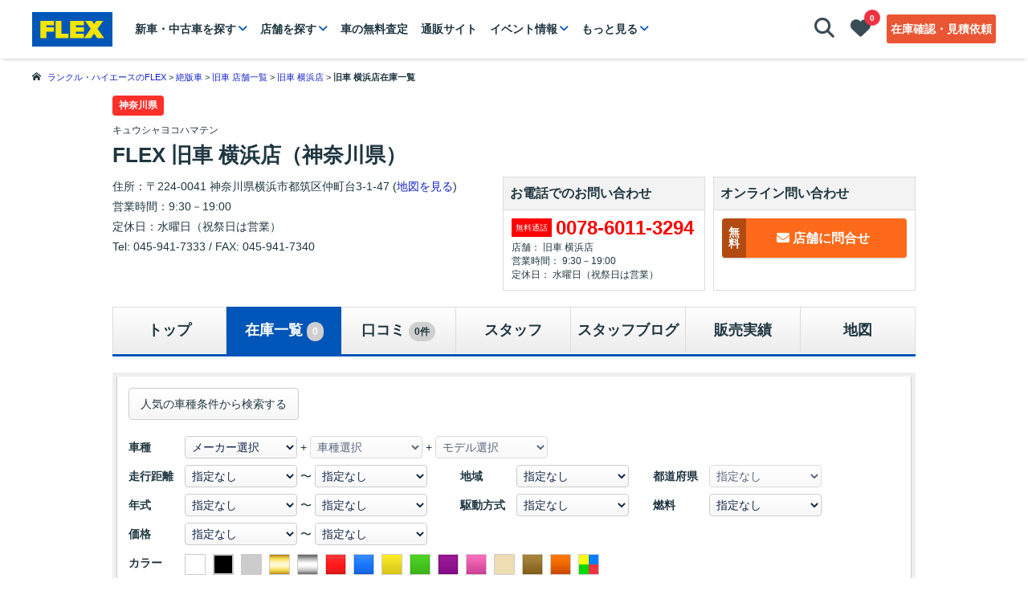

--- FILE ---
content_type: text/html;charset=UTF-8
request_url: https://www.flexnet.co.jp/zepan/z-shop/z-yokohama/zaiko
body_size: 60681
content:
<!DOCTYPE html>
<html lang="ja">

<head profile="http://gmpg.org/xfn/11">

<!-- Google Tag Manager -->
<script>(function(w,d,s,l,i){w[l]=w[l]||[];w[l].push({'gtm.start':
new Date().getTime(),event:'gtm.js'});var f=d.getElementsByTagName(s)[0],
j=d.createElement(s),dl=l!='dataLayer'?'&l='+l:'';j.async=true;j.src=
'https://www.googletagmanager.com/gtm.js?id='+i+dl;f.parentNode.insertBefore(j,f);
})(window,document,'script','dataLayer','GTM-N65QHH9');</script>
<!-- End Google Tag Manager -->

<meta http-equiv="Content-Type" content="text/html; charset=utf-8" />
<meta http-equiv="Content-Style-Type" content="text/css" />
<meta http-equiv="Content-Script-Type" content="text/javascript" />


<meta name="viewport" content="width=device-width, initial-scale=1.0" />
<meta name="referrer" content="unsafe-url" />
<meta name="format-detection" content="telephone=no" />



    <script type="text/javascript" src="/common/js/site-global.js?v=2501218" defer></script>
    <link rel="stylesheet" href="/common/css/site-global.css?v=2501218">

<link rel="stylesheet" type="text/css" href="/common/v2/css/style-531f07b24d80f766a78c399873f5ecc7.css" />
<link rel="stylesheet" type="text/css" href="/common/v2/css/usd_style-67a799418fb8974950db361e1e17ab73.css" />
<link rel="stylesheet" type="text/css" href="/common/v2/css/header-4a0117074720d5a7bd7bceb435190d63.css" />
<link rel="stylesheet" href="https://ajax.googleapis.com/ajax/libs/jqueryui/1.12.1/themes/smoothness/jquery-ui.css" />
<link href="https://maxcdn.bootstrapcdn.com/font-awesome/4.7.0/css/font-awesome.min.css" rel="stylesheet" integrity="sha384-wvfXpqpZZVQGK6TAh5PVlGOfQNHSoD2xbE+QkPxCAFlNEevoEH3Sl0sibVcOQVnN"
  crossorigin="anonymous" />
  <!-- googleフォントの追加 -->
<link rel="stylesheet" href="https://cdnjs.cloudflare.com/ajax/libs/font-awesome/6.3.0/css/all.min.css" integrity="sha512-SzlrxWUlpfuzQ+pcUCosxcglQRNAq/DZjVsC0lE40xsADsfeQoEypE+enwcOiGjk/bSuGGKHEyjSoQ1zVisanQ==" crossorigin="anonymous" referrerpolicy="no-referrer">

<link rel="stylesheet" type="text/css" href="/common/v2/css/component/pagetop/pagetop-a0280dac879475327e3920f7d6dcf2bd.css" />
<link rel="stylesheet" type="text/css" href="/common/v2/css/component/accordion-9ef04ec66fab8baf55da9bbcc7846e99.css" />

<link rel="preload" href="/common/v2/fonts/icomoon.woff" as="font" type="font/woff" crossorigin>



<meta name="keywords" content="旧車横浜店 在庫一覧,旧車 横浜店,中古車,中古車情報,新車,新車情報,車探し,FLEX,フレックス"/>
<meta name="description" content="フレックス（FLEX）旧車 横浜店の在庫情報一覧ページ | フレックスは豊富な中古車情報や新車情報をもとにあなたの車探しをサポートします。メーカーや車種、オプションなどこだわりの条件から中古車・新車を検索できます。カスタムカーやオリジナルパーツも大人気！中古車探し・新車探しはお任せください。"/>






<link rel="canonical" href="https://www.flexnet.co.jp/zepan/z-shop/z-yokohama/zaiko" />

<title>フレックス 旧車 横浜店の在庫一覧 | 中古車・新車販売のFLEX&lt;フレックス&gt;</title>
<link href="/common/v2/images/favicon.ico" rel="shortcut icon" type="image/x-icon"/>
<meta name="_csrf" content="c0b10184-5579-47a2-8fbb-62f25f011774"/>
<meta name="_csrf_header" content="X-XSRF-TOKEN"/>


        
        
        <script type="text/javascript" src="/common/v2/js/libs-45bc27ab025b46aa4ef18692511a0db9.js" defer></script>
        <script type="text/javascript" src="/common/v2/js/common-358873a46cca043bf48fecd87a8832e4.js" charset="UTF-8" defer></script>
    
<!-- lazyloadタグ -->
<script type="text/javascript" src="https://www.flexnet.co.jp/common/js/intersection-observer-lazyload.js" defer></script>


<!-- Start of HubSpot Embed Code -->
<script type="text/javascript" id="hs-script-loader" async defer src="//js.hs-scripts.com/14525020.js"></script>
<!-- End of HubSpot Embed Code -->

<meta property="og:image" content="https://www.flexnet.co.jp/wordpress/wp-content/uploads/2021/04/ogimage_logo.png" />
<link rel="stylesheet" type="text/css"
  href="/common/v2/css/detail_slider-7966cc47d2516da20ff4300229abb326.css" />
<link href="/common/v2/css/validationEngine.jquery.css" rel="stylesheet"
  type="text/css" />
<link rel="stylesheet" type="text/css"
  href="/common/v2/css/zaiko-d284f250f5054a0ab749038a922f597d.css" />
  <link rel="stylesheet" type="text/css" href="/common/v2/css/unfinished-b937bae6c6f51e6b9209d0d857e1d0c8.css" />
<link rel="stylesheet"
  href="https://cdnjs.cloudflare.com/ajax/libs/font-awesome/6.3.0/css/all.min.css"
  integrity="sha512-SzlrxWUlpfuzQ+pcUCosxcglQRNAq/DZjVsC0lE40xsADsfeQoEypE+enwcOiGjk/bSuGGKHEyjSoQ1zVisanQ=="
  crossorigin="anonymous" referrerpolicy="no-referrer" />

<link rel="stylesheet" type="text/css" href="/common/v2/css/component/campaign-6d900aff93b0e4199f0196936b5013d1.css" />

    
    <script type="text/javascript" src="/common/v2/js/component/floatingFilter-cdc29bbf6be5841e48596b965ab0ef5b.js" defer></script>

<script type="text/javascript" src="/common/v2/js/script_search-5c67d8954618aa5cc632574267d15ebd.js" charset="UTF-8" defer></script>
<script type="text/javascript" src="/common/v2/js/search/urlFragment_search-8704319fbf9bae7c1db2a6f45e3bc004.js" charset="UTF-8" defer></script>

<link rel="stylesheet" href="https://cdn.jsdelivr.net/bxslider/4.2.12/jquery.bxslider.css">
<script src="https://cdn.jsdelivr.net/bxslider/4.2.12/jquery.bxslider.min.js" defer></script>
<script type="text/javascript" src="/common/v2/js/unfinished-ee8f2ce2e09e82d34c1f6a010fac38aa.js" charset="UTF-8" defer></script>


    <link rel="preload" as="image" href="https://img2.flexnet.co.jp/images/YY/YY3513/YY3513L_640.jpg">

    <link rel="preload" as="image" href="https://img2.flexnet.co.jp/images/JJ/JJ6715/JJ6715L_640.jpg">

    <link rel="preload" as="image" href="https://img2.flexnet.co.jp/images/YY/YY3540/YY3540L_640.jpg">

    <link rel="preload" as="image" href="https://img2.flexnet.co.jp/images/YY/YY3554/YY3554L_640.jpg">

    <link rel="preload" as="image" href="https://img2.flexnet.co.jp/images/YY/YY3542/YY3542L_640.jpg">

    <link rel="preload" as="image" href="https://img2.flexnet.co.jp/images/YY/YY3555/YY3555L_640.jpg">

    <link rel="preload" as="image" href="https://img2.flexnet.co.jp/images/YY/YY3549/YY3549L_640.jpg">

    <link rel="preload" as="image" href="https://img2.flexnet.co.jp/images/YY/YY3544/YY3544L_640.jpg">

    <link rel="preload" as="image" href="https://img2.flexnet.co.jp/images/YY/YY3543/YY3543L_640.jpg">

    <link rel="preload" as="image" href="https://img2.flexnet.co.jp/images/YY/YY3423/YY3423L_640.jpg">

</head>

<body>
  
    <!-- Google Tag Manager (noscript) -->
<noscript>
  <iframe src="https://www.googletagmanager.com/ns.html?id=GTM-N65QHH9" height="0" width="0" style="display: none; visibility: hidden"></iframe>
</noscript>
<!-- End Google Tag Manager (noscript) -->

    
    <header class="l-header">
      <div class="l-header_top">
        <div class="l-header_inner">
          <div class="l-header_inner_left">
            <p class="l-header_title">
              <a href="/">
                <img src="/common/v2/images/common/FLEX_logo.svg" width="290" height="97" alt="中古車・中古車検索ならFLEX＜フレックス＞【ランドクルーザー・ハイエース専門店】">
              </a>
            </p>
            <!-- PC用 -->
            <nav class="l-header_menu spnone">
              <ul class="l-header_list">
                <li itemprop="name"><a itemprop="url" class="js-downT-carSearch" href="">新車・中古車を探す</a></li>
                <li itemprop="name"><a itemprop="url" class="js-downT-shop" href="">店舗を探す</a></li>
                <li itemprop="name"><a itemprop="url" href="/kaitori">車の無料査定</a></li>
                <li itemprop="name"><a itemprop="url" href="https://shop.flexnet.co.jp/" target="_blank">通販サイト</a></li>
                <li itemprop="name"><a itemprop="url" class="js-downT-event" href="">イベント情報</a></li>
                <li itemprop="name"><a itemprop="url" class="js-downT-more" href="">もっと見る</a></li>
              </ul>
            </nav>
          </div>
          <ul class="l-header_inner_right">
            <li class="l-header_btn l-header_btn-search js-header_hidebtn">
              <a id="searchOpen" class="js-downT-search" href="">
                <i class="fa-solid fa-magnifying-glass"></i>
                <p class="l-header_btn_text">見つける</p>
              </a>
            </li>
            <li class="l-header_btn l-header_btn-fv js-header_hidebtn">
              <a itemprop="url" href="/wish/index.html">
                <i class="fa-solid fa-heart"></i>
                <p class="l-header_btn_text">お気に入り</p>
                <p class="l-header_btn_count spnone"><span id="wishCount">0</span></p>
              </a>
            </li>
            <li class="l-header_btn l-header_btn-inquiry spnone">
              <a itemprop="url" href="/inquiry/index.html">在庫確認・見積依頼</a>
            </li>
            <li class="l-header_btn l-header_btn-menu pcnone js-menuT">
              <svg version="1.1" id="レイヤー_1" xmlns="http://www.w3.org/2000/svg" xmlns:xlink="http://www.w3.org/1999/xlink" x="0px" y="0px" viewBox="0 0 60 60"  xml:space="preserve">
                <g class="bar1">
                  <line x1="6.5" y1="10.5" x2="53.5" y2="10.5">
                </g>
                <g class="bar2">
                  <line x1="6.5" y1="30.75" x2="53.5" y2="30.75">
                </g>
                <g class="bar3">
                  <line x1="6.5" y1="51" x2="53.5" y2="51">
                </g>
              </svg>
              <p class="l-header_btn_text"><span class="menu">メニュー</span><span class="close">閉じる</span></p>
            </li>
          </ul>
          <!-- SP用 -->
          <nav class="l-header_menu pcnone js-menuC">
            <ul class="l-header_list">
              
              <li class="l-header_list_item l-header_list_item-hasChildren">
                <a class="js-accoT">新車・中古車を探す</a>
                <ul class="l-header_list-subList js-accoC">
                  <li><a href="/search">全車種一覧</a></li>
                  <li><a href="/search/TO/S110*S185*S232*S153*S248">ハイエース</a></li>
                  <li><a href="/search/TO/S196*S150*S151*S192*S149*S233*S193*S194*S195*S219*S152">ランドクルーザー</a></li>
                  <li><a href="/search?rnc=1">Renoca</a></li>
                  <li><a href="/search/toyota/hilux">ハイラックス</a></li>
                  <li><a href="/search/suzuki/jimny">ジムニー</a></li>
                  <li><a href="/search/mitsubishi/delica/d5">デリカD：5</a></li>
                  <li><a href="/search?shp=zepan-yokohama*zepan-kawaguchi*zepan-setagaya">旧車</a></li>
                </ul>
              </li>
              
              <li class="l-header_list_item l-header_list_item-hasChildren">
                <a class="js-accoT">店舗を探す</a>
                <ul class="l-header_list-subList js-accoC">
                  <li><a href="/shop">全店舗一覧</a></li>
                  <li><a href="/landcruiser/l-shop">ランドクルーザー</a></li>
                  <li><a href="/hiace/h-shop">ハイエース</a></li>
                  <li><a href="/hiace/hb-shop">ハイエースベース</a></li>
                  <li><a href="/shop#renoca">リノカ</a></li>
                  <li><a href="/shop#jeep">JEEP</a></li>
                  <li><a href="/zepan/z-shop">旧車</a></li>
                  <li><a href="/shop#factory">工場</a></li>
                </ul>
              </li>
              
              <li class="l-header_list_item l-header_list_item-hasChildren">
                <a class="js-accoT">カスタム</a>
                <ul class="l-header_list-subList js-accoC">
                  <li><a href="/renoca" target="_blank" rel="noopener">Renoca</a></li>
                  <li class="clickcount-spmenu-hiacebase"><a href="/hiace/hiacebase" target="_blank" rel="noopener">ハイエースベース</a></li>
                  <li><a href="/mobydick" target="_blank" rel="noopener">キャンピングカー・MOBY DICK</a></li>
                  <li><a href="/hiace/h-original">ハイエース シートアレンジ</a></li>
                  <li class="clickcount-spmenu-h-parts"><a href="/digital-catalog/hiace/" target="_blank" rel="noopener">ハイエース パーツカタログ</a></li>
                  <li class="clickcount-spmenu-l-parts"><a href="/customparts/landcruiserparts">ランクル カスタムパーツ</a></li>
                  <li><a href="https://shop.flexnet.co.jp/" target="_blank">FLEX公式通販サイト</a></li>
                </ul>
              </li>
              
              <li class="l-header_list_item l-header_list_item-hasChildren">
                <a class="js-accoT">インフォメーション</a>
                <ul class="l-header_list-subList js-accoC">
                  <li><a href="/useful">お知らせ一覧</a></li>
                  <li><a href="/archive">記事一覧</a></li>
                  <li><a href="/fair">フェア・イベント情報一覧</a></li>
                  <li><a href="/flex-channel">フレックス公式チャンネル記事一覧</a></li>
                  <li><a href="/hiace/hiacebase/journal">ハイエースベース記事一覧</a></li>
                  <li><a href="/warranty">保証について</a></li>
                </ul>
              </li>
              <li itemprop="name" class="l-header_list_item"><a itemprop="url" href="/kaitori/">車の無料査定</a></li>
              
              <li itemprop="name" class="l-header_list_item"><a itemprop="url" href="https://shop.flexnet.co.jp/" target="_blank">通販サイト</a></li>
              <li itemprop="name" class="l-header_list_item"><a itemprop="url" href="" class="js-downT-event">イベント情報</a></li>
              
              <li itemprop="name" class="l-header_list_item">
                <a itemprop="url" href="https://forum.flexnet.co.jp/">
                    <span class="l-header_list_forum">FLEXフォーラム
                        
                        
                    </span>
                </a>
              </li>
            </ul>
            <ul class="l-header_list l-header_list-sub">
              <li itemprop="name" class="l-header_list_item-sub">
                
                  <span id="loginLinkHtml"><a itemprop="url" href="/member/login.html">ログイン/新規会員登録</a></span>
                  <span id="logoutLinkHtml" style="display:none;"><a itemprop="url" href="/member/index.html">マイページ</a></span>
                
              </li>
              <li itemprop="name" class="l-header_list_item-sub"><a itemprop="url" href="/toiawase">お問い合わせ</a></li>
              <li itemprop="name" class="l-header_list_item-sub"><a itemprop="url" href="https://flex.jp/recruit" target="_blank" rel="noopener">採用情報</a></li>
              <li itemprop="name" class="l-header_list_item-sub"><a itemprop="url" href="https://flex.jp/corporate/info" target="_blank" rel="noopener">会社情報</a></li>
            </ul>
            
            <ul class="l-header_list-sns">
              <li><a class="share-links-line" href="https://line.me/R/ti/p/%40ciu8736l" target="_blank" rel="noopener"></a></li>
              <li><a class="share-links-fb" href="https://www.facebook.com/flexcarlife" target="_blank" rel="noopener"></a></li>
              <li><a class="share-links-twitter" href="https://twitter.com/flexcarlife" target="_blank" rel="noopener"></a></li>
              <li><a class="share-links-ig" href="https://www.instagram.com/flex_carlife/" target="_blank" rel="noopener"></a></li>
              <li><a class="share-links-youtube" href="https://www.youtube.com/channel/UCICCMlcsr_tDkXSJUVq7R3A" target="_blank" rel="noopener"></a></li>
              <li><a class="share-links-youtube" href="https://www.youtube.com/@landcruiser_flex/featured" target="_blank" rel="noopener"></a></li>
              <li><a class="share-links-tiktok" href="https://www.tiktok.com/@flex_carlife" target="_blank" rel="noopener"></a></li>
              <li><a class="share-links-pinterest" href="https://www.pinterest.jp/flex_carlife/_saved/" target="_blank" rel="noopener"></a></li>
              <li><a class="share-links-threads" href="https://www.threads.net/@flex_carlife" target="_blank" rel="noopener"></a></li>
            </ul>
          </nav>
        </div>
      </div>
      
          <!-- 新車・中古車を探す コンテンツ(PC) -->
          <div class="l-header_down js-downC js-downC-carSearch">
            <div class="l-header_down_inner js-hoverArea">
            <ul class="c-carList c-carList-header">
              <li class="c-carList_item js-hoverT">
                <img src="https://www.flexnet.co.jp/common/images/spacer.gif" data-lazy-src="/common/v2/images/models/lst_hawagon.jpg" alt="ハイエースワゴン" class="js-lazy-image"><h4>ハイエース</h4>
                <ul class="c-carList-subList js-hoverC">
                  <li><a href="/search/toyota/hiace">ハイエースすべて</a></li>
                  <li><a href="/search/toyota/hiace/wagon">ハイエースワゴン</a></li>
                  <li><a href="/search/toyota/hiace/van">ハイエースバン</a></li>
                  <li><a href="/search/toyota/hiace/regiusace">レジアスエース</a></li>
                  <li><a href="/search/toyota/hiace/commuter">ハイエースコミューター</a></li>
                  <li><a href="/search/freeword/%E3%83%95%E3%82%A1%E3%82%A4%E3%83%B3%E3%83%86%E3%83%83%E3%82%AF%E3%83%84%E3%82%A2%E3%83%A9%E3%83%BC">ファインテックツアラー</a></li>
                  <li><a href="/search?kw=%E5%86%85%E8%A3%85%E6%9E%B6%E8%A3%85&amp;mkr=TO&amp;typ=TOS110*TOS185*TOS232*TOS153*TOS248">ハイエース内装架装</a></li>
                  <li><a href="/search/toyota/hiace/new">ハイエース新車</a></li>
                  <li><a href="/search/toyota/camping">キャンピングカー</a></li>
                  <li><a href="/search/toyota/hiace/COASTLINESWide">COAST LINES Wide</a></li>
                  <li><a href="/search/toyota/hiace/COASTLINESNarrow">COAST LINES Narrow</a></li>
                </ul>
              </li>
              <li class="c-carList_item js-hoverT">
                <img src="https://www.flexnet.co.jp/common/images/spacer.gif" data-lazy-src="/common/v2/images/models/lst_land200.jpg" alt="ランクル200" class="js-lazy-image"><h4>ランドクルーザー</h4>
                <ul class="c-carList-subList js-hoverC">
                  <li><a href="/search/toyota/landcruiser">ランクルすべて</a></li>
                  <li><a href="/search/toyota/landcruiser/300">ランクル300</a></li>
                  <li><a href="/search/toyota/landcruiser/250">ランクル250</a></li>
                  <li><a href="/search/toyota/landcruiser/200">ランクル200</a></li>
                  <li><a href="/search/toyota/landcruiser/100">ランクル100</a></li>
                  <li><a href="/search/toyota/landcruiser/cygnus">ランクルシグナス</a></li>
                  <li><a href="/search/toyota/landcruiser/80">ランクル80</a></li>
                  <li><a href="/search/toyota/landcruiser/70">ランクル70</a></li>
                  <li><a href="/search/toyota/landcruiser/60">ランクル60</a></li>
                  <li><a href="/search/us-toyota">USトヨタ</a></li>
                  <li><a href="/search/toyota/landcruiser/fjcruiser">FJクルーザー</a></li>
                </ul>
              </li>
              <li class="c-carList_item js-hoverT">
                <img src="https://www.flexnet.co.jp/common/images/spacer.gif" data-lazy-src="/common/v2/images/models/lst_landp150.jpg" alt="ランクルプラド70" class="js-lazy-image"><h4>ランクルプラド</h4>
                <ul class="c-carList-subList js-hoverC">
                  <li><a href="/search/toyota/landcruiser/prado/150">150プラド</a></li>
                  <li><a href="/search/toyota/landcruiser/prado/120">120プラド</a></li>
                  <li><a href="/search/toyota/landcruiser/prado/90">90プラド</a></li>
                  <li><a href="/search/toyota/landcruiser/prado/70">70プラド</a></li>
                  <li><a href="/search/toyota/landcruiser/Roy">Roy</a></li>
                  <li><a href="/search/toyota/landcruiser/ARMY">ARMY</a></li>
                </ul>
              </li>
              <li class="c-carList_item js-hoverT">
                <img src="https://www.flexnet.co.jp/common/images/spacer.gif" data-lazy-src="/common/v2/images/models/lst_renoca.jpg" alt="Renoca" class="js-lazy-image"><h4>Renoca</h4>
                <ul class="c-carList-subList js-hoverC">
                  <li><a href="/search/Renoca">Renocaすべて</a></li>
                  <li><a href="/search/toyota/landcruiser/COLORBOMB">COLOR BOMB</a></li>
                  <li><a href="/search/toyota/landcruiser/AMERICANCLASSIC">AMERICAN CLASSIC</a></li>
                  <li><a href="/search/toyota/landcruiser/106">106</a></li>
                  <li><a href="/search/toyota/landcruiser/PHOENIX">PHOENIX</a></li>
                  <li><a href="/search/toyota/landcruiser/WONDER">WONDER</a></li>
                  <li><a href="/search/toyota/hiace/COASTLINESWide">COAST LINES Wide</a></li>
                  <li><a href="/search/toyota/hiace/COASTLINESNarrow">COAST LINES Narrow</a></li>
                  <li><a href="/search/toyota/probox/EUROBOX">EURO BOX</a></li>
                  <li><a href="/search/toyota/townace/MOL">MOL</a></li>
                </ul>
              </li>
              <li class="c-carList_item js-hoverT">
                <img src="https://www.flexnet.co.jp/common/images/spacer.gif" data-lazy-src="/common/v2/images/models/lst_hilux.jpg" alt="ハイラックス" class="js-lazy-image"><h4>ハイラックス・その他</h4>
                <ul class="c-carList-subList js-hoverC">
                  <li><a href="/search/toyota/hilux">ハイラックス</a></li>
                  <li><a href="/search/toyota/hiluxsurf">ハイラックスサーフ</a></li>
                  <li><a href="/search/suzuki/jimny">ジムニー</a></li>
                  <li><a href="/search/jeep/wrangler">ラングラー</a></li>
                  <li><a href="/search/mitsubishi/delica/d5">デリカD：5</a></li>
                  <li><a href="/search?shp=zepan-yokohama*zepan-kawaguchi*zepan-setagaya">旧車</a></li>
                </ul>
              </li>
            </ul>
            <p class="c-moreBtn upper20"><a href="/search">在庫一覧を見る</a></p>
            </div>
          </div>
          <!-- 店舗を探す コンテンツ(PC) -->
          <div class="l-header_down l-header_down-flex js-downC js-downC-shop">
            <div class="l-header_down_inner">
              <form class="l-header_down-flex_item p-areForm js-areaForm">
                <h3>エリアで絞り込む</h3>
                <p class="p-areForm_select">
                  <select name="prefecture">
                      <option value="0">都道府県を選択してください</option>
                      
                      
                          <option value="1">北海道</option>
                      
                          <option value="4">宮城県</option>
                      
                          <option value="8">茨城県</option>
                      
                          <option value="9">栃木県</option>
                      
                          <option value="10">群馬県</option>
                      
                          <option value="11">埼玉県</option>
                      
                          <option value="12">千葉県</option>
                      
                          <option value="13">東京都</option>
                      
                          <option value="14">神奈川県</option>
                      
                          <option value="17">石川県</option>
                      
                          <option value="20">長野県</option>
                      
                          <option value="22">静岡県</option>
                      
                          <option value="23">愛知県</option>
                      
                          <option value="27">大阪府</option>
                      
                          <option value="28">兵庫県</option>
                      
                          <option value="33">岡山県</option>
                      
                          <option value="40">福岡県</option>
                      
                          <option value="43">熊本県</option>
                      
                  </select>
                </p>
                <ul class="p-areForm_list c-scroll-y js-areaForm_list">
                    
                        <li data-area="11" data-slug="l-saitama">
                            <dl>
                                <dt>Renoca さいたま店</dt>
                                <dd>〒362-0015 埼玉県上尾市緑丘1-12-17</dd>
                            </dl>
                            <p class="p-areForm_list_btn">
                                <a href="https://www.flexnet.co.jp/landcruiser/l-shop/l-saitama" class="shop">詳細</a>
                                <a href="https://www.flexnet.co.jp/landcruiser/l-shop/l-saitama/map" class="map">地図</a>
                            </p>
                        </li>
                    
                        <li data-area="13" data-slug="l-setagaya">
                            <dl>
                                <dt>Renoca 世田谷店</dt>
                                <dd>〒158-0082 東京都世田谷区等々力3-28-1</dd>
                            </dl>
                            <p class="p-areForm_list_btn">
                                <a href="https://www.flexnet.co.jp/landcruiser/l-shop/l-setagaya" class="shop">詳細</a>
                                <a href="https://www.flexnet.co.jp/landcruiser/l-shop/l-setagaya/map" class="map">地図</a>
                            </p>
                        </li>
                    
                        <li data-area="1" data-slug="l-sapporonishi">
                            <dl>
                                <dt>ランクル 札幌西店</dt>
                                <dd>〒006-0012 北海道札幌市手稲区富丘2条4丁目2-1</dd>
                            </dl>
                            <p class="p-areForm_list_btn">
                                <a href="https://www.flexnet.co.jp/landcruiser/l-shop/l-sapporonishi" class="shop">詳細</a>
                                <a href="https://www.flexnet.co.jp/landcruiser/l-shop/l-sapporonishi/map" class="map">地図</a>
                            </p>
                        </li>
                    
                        <li data-area="4" data-slug="lh-sendaiizumi">
                            <dl>
                                <dt>ランクルハイエース 仙台泉店</dt>
                                <dd>〒981-3117 宮城県仙台市泉区市名坂原田24-1</dd>
                            </dl>
                            <p class="p-areForm_list_btn">
                                <a href="https://www.flexnet.co.jp/landcruiser/l-shop/lh-sendaiizumi" class="shop">詳細</a>
                                <a href="https://www.flexnet.co.jp/landcruiser/l-shop/lh-sendaiizumi/map" class="map">地図</a>
                            </p>
                        </li>
                    
                        <li data-area="9" data-slug="l-utsunomiya">
                            <dl>
                                <dt>ランクル 宇都宮店</dt>
                                <dd>〒320-0851 栃木県宇都宮市鶴田町3493-340</dd>
                            </dl>
                            <p class="p-areForm_list_btn">
                                <a href="https://www.flexnet.co.jp/landcruiser/l-shop/l-utsunomiya" class="shop">詳細</a>
                                <a href="https://www.flexnet.co.jp/landcruiser/l-shop/l-utsunomiya/map" class="map">地図</a>
                            </p>
                        </li>
                    
                        <li data-area="10" data-slug="l-takasaki">
                            <dl>
                                <dt>ランクル 高崎店</dt>
                                <dd>〒370-0078 群馬県高崎市上小鳥町109</dd>
                            </dl>
                            <p class="p-areForm_list_btn">
                                <a href="https://www.flexnet.co.jp/landcruiser/l-shop/l-takasaki" class="shop">詳細</a>
                                <a href="https://www.flexnet.co.jp/landcruiser/l-shop/l-takasaki/map" class="map">地図</a>
                            </p>
                        </li>
                    
                        <li data-area="11" data-slug="l-saitamairuma">
                            <dl>
                                <dt>ランクル さいたま入間インター店</dt>
                                <dd>〒358-0026 埼玉県入間市小谷田2-3-24</dd>
                            </dl>
                            <p class="p-areForm_list_btn">
                                <a href="https://www.flexnet.co.jp/landcruiser/l-shop/l-saitamairuma" class="shop">詳細</a>
                                <a href="https://www.flexnet.co.jp/landcruiser/l-shop/l-saitamairuma/map" class="map">地図</a>
                            </p>
                        </li>
                    
                        <li data-area="12" data-slug="l-chibakita">
                            <dl>
                                <dt>ランクルJEEP 千葉北本店</dt>
                                <dd>〒263-0001 千葉県千葉市稲毛区長沼原町346-1</dd>
                            </dl>
                            <p class="p-areForm_list_btn">
                                <a href="https://www.flexnet.co.jp/landcruiser/l-shop/l-chibakita" class="shop">詳細</a>
                                <a href="https://www.flexnet.co.jp/landcruiser/l-shop/l-chibakita/map" class="map">地図</a>
                            </p>
                        </li>
                    
                        <li data-area="14" data-slug="lj-yokohamamachida">
                            <dl>
                                <dt>ランクルJEEP 横浜町田インター店</dt>
                                <dd>〒252-0318 神奈川県相模原市南区上鶴間本町9-4-5</dd>
                            </dl>
                            <p class="p-areForm_list_btn">
                                <a href="https://www.flexnet.co.jp/landcruiser/l-shop/lj-yokohamamachida" class="shop">詳細</a>
                                <a href="https://www.flexnet.co.jp/landcruiser/l-shop/lj-yokohamamachida/map" class="map">地図</a>
                            </p>
                        </li>
                    
                        <li data-area="17" data-slug="lh-ishikawa">
                            <dl>
                                <dt>ランクルハイエース 石川店</dt>
                                <dd>〒924-0818 石川県白山市中奥町208</dd>
                            </dl>
                            <p class="p-areForm_list_btn">
                                <a href="https://www.flexnet.co.jp/landcruiser/l-shop/lh-ishikawa" class="shop">詳細</a>
                                <a href="https://www.flexnet.co.jp/landcruiser/l-shop/lh-ishikawa/map" class="map">地図</a>
                            </p>
                        </li>
                    
                        <li data-area="22" data-slug="l-hamamatsu">
                            <dl>
                                <dt>ランクル 浜松店</dt>
                                <dd>〒433-8122 静岡県浜松市中央区上島7丁目4-50</dd>
                            </dl>
                            <p class="p-areForm_list_btn">
                                <a href="https://www.flexnet.co.jp/landcruiser/l-shop/l-hamamatsu" class="shop">詳細</a>
                                <a href="https://www.flexnet.co.jp/landcruiser/l-shop/l-hamamatsu/map" class="map">地図</a>
                            </p>
                        </li>
                    
                        <li data-area="23" data-slug="l-nagoya">
                            <dl>
                                <dt>ランクル 名古屋店</dt>
                                <dd>〒448-0005 愛知県刈谷市今川町2-304</dd>
                            </dl>
                            <p class="p-areForm_list_btn">
                                <a href="https://www.flexnet.co.jp/landcruiser/l-shop/l-nagoya" class="shop">詳細</a>
                                <a href="https://www.flexnet.co.jp/landcruiser/l-shop/l-nagoya/map" class="map">地図</a>
                            </p>
                        </li>
                    
                        <li data-area="27" data-slug="l-oosaka">
                            <dl>
                                <dt>ランクル 大阪店</dt>
                                <dd>〒567-0066 大阪府茨木市下井町12番12号 </dd>
                            </dl>
                            <p class="p-areForm_list_btn">
                                <a href="https://www.flexnet.co.jp/landcruiser/l-shop/l-oosaka" class="shop">詳細</a>
                                <a href="https://www.flexnet.co.jp/landcruiser/l-shop/l-oosaka/map" class="map">地図</a>
                            </p>
                        </li>
                    
                        <li data-area="33" data-slug="l-okayama">
                            <dl>
                                <dt>ランクル 岡山店</dt>
                                <dd>〒710-0026 岡山県倉敷市加須山14-4</dd>
                            </dl>
                            <p class="p-areForm_list_btn">
                                <a href="https://www.flexnet.co.jp/landcruiser/l-shop/l-okayama" class="shop">詳細</a>
                                <a href="https://www.flexnet.co.jp/landcruiser/l-shop/l-okayama/map" class="map">地図</a>
                            </p>
                        </li>
                    
                        <li data-area="40" data-slug="l-fukuoka">
                            <dl>
                                <dt>ランクル 福岡店</dt>
                                <dd>〒813-0062 福岡県福岡市東区松島5-9-12</dd>
                            </dl>
                            <p class="p-areForm_list_btn">
                                <a href="https://www.flexnet.co.jp/landcruiser/l-shop/l-fukuoka" class="shop">詳細</a>
                                <a href="https://www.flexnet.co.jp/landcruiser/l-shop/l-fukuoka/map" class="map">地図</a>
                            </p>
                        </li>
                    
                        <li data-area="1" data-slug="h-sapporo">
                            <dl>
                                <dt>ハイエース 札幌店</dt>
                                <dd>〒004-0813 北海道札幌市清田区美しが丘三条9-1-50</dd>
                            </dl>
                            <p class="p-areForm_list_btn">
                                <a href="https://www.flexnet.co.jp/hiace/h-shop/h-sapporo" class="shop">詳細</a>
                                <a href="https://www.flexnet.co.jp/hiace/h-shop/h-sapporo/map" class="map">地図</a>
                            </p>
                        </li>
                    
                        <li data-area="1" data-slug="h-sapporonishi">
                            <dl>
                                <dt>ハイエース 札幌西店</dt>
                                <dd>〒006-0012 北海道札幌市手稲区富丘2条4丁目2-1</dd>
                            </dl>
                            <p class="p-areForm_list_btn">
                                <a href="https://www.flexnet.co.jp/hiace/h-shop/h-sapporonishi" class="shop">詳細</a>
                                <a href="https://www.flexnet.co.jp/hiace/h-shop/h-sapporonishi/map" class="map">地図</a>
                            </p>
                        </li>
                    
                        <li data-area="4" data-slug="h-sendai">
                            <dl>
                                <dt>ハイエース 仙台店</dt>
                                <dd>〒983-0004 宮城県仙台市宮城野区岡田西町1-21</dd>
                            </dl>
                            <p class="p-areForm_list_btn">
                                <a href="https://www.flexnet.co.jp/hiace/h-shop/h-sendai" class="shop">詳細</a>
                                <a href="https://www.flexnet.co.jp/hiace/h-shop/h-sendai/map" class="map">地図</a>
                            </p>
                        </li>
                    
                        <li data-area="8" data-slug="h-tsukuba">
                            <dl>
                                <dt>ハイエース つくば店</dt>
                                <dd>〒305-0021 茨城県つくば市古来611-3</dd>
                            </dl>
                            <p class="p-areForm_list_btn">
                                <a href="https://www.flexnet.co.jp/hiace/h-shop/h-tsukuba" class="shop">詳細</a>
                                <a href="https://www.flexnet.co.jp/hiace/h-shop/h-tsukuba/map" class="map">地図</a>
                            </p>
                        </li>
                    
                        <li data-area="9" data-slug="h-utsunomiya">
                            <dl>
                                <dt>ハイエース 宇都宮店</dt>
                                <dd>〒321-0158 栃木県宇都宮市西川田本町3-5-2</dd>
                            </dl>
                            <p class="p-areForm_list_btn">
                                <a href="https://www.flexnet.co.jp/hiace/h-shop/h-utsunomiya" class="shop">詳細</a>
                                <a href="https://www.flexnet.co.jp/hiace/h-shop/h-utsunomiya/map" class="map">地図</a>
                            </p>
                        </li>
                    
                        <li data-area="10" data-slug="h-takasaki">
                            <dl>
                                <dt>ハイエース 高崎店</dt>
                                <dd>〒370-0073 群馬県高崎市緑町4丁目5番11</dd>
                            </dl>
                            <p class="p-areForm_list_btn">
                                <a href="https://www.flexnet.co.jp/hiace/h-shop/h-takasaki" class="shop">詳細</a>
                                <a href="https://www.flexnet.co.jp/hiace/h-shop/h-takasaki/map" class="map">地図</a>
                            </p>
                        </li>
                    
                        <li data-area="10" data-slug="h-2ndtakasaki">
                            <dl>
                                <dt>ハイエース セカンド高崎店</dt>
                                <dd>〒370-0078 群馬県高崎市上小鳥町159</dd>
                            </dl>
                            <p class="p-areForm_list_btn">
                                <a href="https://www.flexnet.co.jp/hiace/h-shop/h-2ndtakasaki" class="shop">詳細</a>
                                <a href="https://www.flexnet.co.jp/hiace/h-shop/h-2ndtakasaki/map" class="map">地図</a>
                            </p>
                        </li>
                    
                        <li data-area="11" data-slug="h-saitamatyuuou">
                            <dl>
                                <dt>ハイエース さいたま中央店</dt>
                                <dd>〒330-0856 埼玉県さいたま市大宮区三橋2-340</dd>
                            </dl>
                            <p class="p-areForm_list_btn">
                                <a href="https://www.flexnet.co.jp/hiace/h-shop/h-saitamatyuuou" class="shop">詳細</a>
                                <a href="https://www.flexnet.co.jp/hiace/h-shop/h-saitamatyuuou/map" class="map">地図</a>
                            </p>
                        </li>
                    
                        <li data-area="11" data-slug="h-saitama">
                            <dl>
                                <dt>ハイエース さいたま店</dt>
                                <dd>〒343-0805 埼玉県越谷市神明町2-350-2</dd>
                            </dl>
                            <p class="p-areForm_list_btn">
                                <a href="https://www.flexnet.co.jp/hiace/h-shop/h-saitama" class="shop">詳細</a>
                                <a href="https://www.flexnet.co.jp/hiace/h-shop/h-saitama/map" class="map">地図</a>
                            </p>
                        </li>
                    
                        <li data-area="11" data-slug="h-okegawa">
                            <dl>
                                <dt>ハイエース さいたま桶川店</dt>
                                <dd>〒363-0017 埼玉県桶川市西2-11-20</dd>
                            </dl>
                            <p class="p-areForm_list_btn">
                                <a href="https://www.flexnet.co.jp/hiace/h-shop/h-okegawa" class="shop">詳細</a>
                                <a href="https://www.flexnet.co.jp/hiace/h-shop/h-okegawa/map" class="map">地図</a>
                            </p>
                        </li>
                    
                        <li data-area="12" data-slug="h-chibakita">
                            <dl>
                                <dt>ハイエース 千葉北本店</dt>
                                <dd>〒263-0001 千葉県千葉市稲毛区長沼原町346-1</dd>
                            </dl>
                            <p class="p-areForm_list_btn">
                                <a href="https://www.flexnet.co.jp/hiace/h-shop/h-chibakita" class="shop">詳細</a>
                                <a href="https://www.flexnet.co.jp/hiace/h-shop/h-chibakita/map" class="map">地図</a>
                            </p>
                        </li>
                    
                        <li data-area="12" data-slug="h-kashiwa">
                            <dl>
                                <dt>ハイエース 柏店</dt>
                                <dd>〒277-0081 千葉県柏市富里3-2-5</dd>
                            </dl>
                            <p class="p-areForm_list_btn">
                                <a href="https://www.flexnet.co.jp/hiace/h-shop/h-kashiwa" class="shop">詳細</a>
                                <a href="https://www.flexnet.co.jp/hiace/h-shop/h-kashiwa/map" class="map">地図</a>
                            </p>
                        </li>
                    
                        <li data-area="13" data-slug="h-choufu">
                            <dl>
                                <dt>ハイエース 調布店</dt>
                                <dd>〒182-0022 東京都調布市国領町1-16-10</dd>
                            </dl>
                            <p class="p-areForm_list_btn">
                                <a href="https://www.flexnet.co.jp/hiace/h-shop/h-choufu" class="shop">詳細</a>
                                <a href="https://www.flexnet.co.jp/hiace/h-shop/h-choufu/map" class="map">地図</a>
                            </p>
                        </li>
                    
                        <li data-area="13" data-slug="h-nishitokyo">
                            <dl>
                                <dt>ハイエース 西東京店</dt>
                                <dd>〒208-0011 東京都武蔵村山市学園2-12-1</dd>
                            </dl>
                            <p class="p-areForm_list_btn">
                                <a href="https://www.flexnet.co.jp/hiace/h-shop/h-nishitokyo" class="shop">詳細</a>
                                <a href="https://www.flexnet.co.jp/hiace/h-shop/h-nishitokyo/map" class="map">地図</a>
                            </p>
                        </li>
                    
                        <li data-area="14" data-slug="h-kawasaki">
                            <dl>
                                <dt>ハイエース 東名川崎インター店</dt>
                                <dd>〒216-0003 神奈川県川崎市宮前区有馬8-6-4</dd>
                            </dl>
                            <p class="p-areForm_list_btn">
                                <a href="https://www.flexnet.co.jp/hiace/h-shop/h-kawasaki" class="shop">詳細</a>
                                <a href="https://www.flexnet.co.jp/hiace/h-shop/h-kawasaki/map" class="map">地図</a>
                            </p>
                        </li>
                    
                        <li data-area="14" data-slug="h-yokohamamachida">
                            <dl>
                                <dt>ハイエース 横浜町田インター店</dt>
                                <dd>〒252-0302 神奈川県相模原市南区上鶴間3-2-23</dd>
                            </dl>
                            <p class="p-areForm_list_btn">
                                <a href="https://www.flexnet.co.jp/hiace/h-shop/h-yokohamamachida" class="shop">詳細</a>
                                <a href="https://www.flexnet.co.jp/hiace/h-shop/h-yokohamamachida/map" class="map">地図</a>
                            </p>
                        </li>
                    
                        <li data-area="14" data-slug="h-atsugi">
                            <dl>
                                <dt>ハイエース 厚木インター店</dt>
                                <dd>〒243-0022 神奈川県厚木市酒井3151</dd>
                            </dl>
                            <p class="p-areForm_list_btn">
                                <a href="https://www.flexnet.co.jp/hiace/h-shop/h-atsugi" class="shop">詳細</a>
                                <a href="https://www.flexnet.co.jp/hiace/h-shop/h-atsugi/map" class="map">地図</a>
                            </p>
                        </li>
                    
                        <li data-area="20" data-slug="h-nagano">
                            <dl>
                                <dt>ハイエース 長野店</dt>
                                <dd>〒381-2213 長野県長野市広田43</dd>
                            </dl>
                            <p class="p-areForm_list_btn">
                                <a href="https://www.flexnet.co.jp/hiace/h-shop/h-nagano" class="shop">詳細</a>
                                <a href="https://www.flexnet.co.jp/hiace/h-shop/h-nagano/map" class="map">地図</a>
                            </p>
                        </li>
                    
                        <li data-area="22" data-slug="h-hamamatsu">
                            <dl>
                                <dt>ハイエース 浜松店</dt>
                                <dd>〒433-8122 静岡県浜松市中央区上島7丁目4-50</dd>
                            </dl>
                            <p class="p-areForm_list_btn">
                                <a href="https://www.flexnet.co.jp/hiace/h-shop/h-hamamatsu" class="shop">詳細</a>
                                <a href="https://www.flexnet.co.jp/hiace/h-shop/h-hamamatsu/map" class="map">地図</a>
                            </p>
                        </li>
                    
                        <li data-area="23" data-slug="h-ichinomiya">
                            <dl>
                                <dt>ハイエース 一宮店</dt>
                                <dd>〒491-0824 愛知県一宮市丹陽町九日市場下田113-3</dd>
                            </dl>
                            <p class="p-areForm_list_btn">
                                <a href="https://www.flexnet.co.jp/hiace/h-shop/h-ichinomiya" class="shop">詳細</a>
                                <a href="https://www.flexnet.co.jp/hiace/h-shop/h-ichinomiya/map" class="map">地図</a>
                            </p>
                        </li>
                    
                        <li data-area="23" data-slug="h-nagoya">
                            <dl>
                                <dt>ハイエース 名古屋店</dt>
                                <dd>〒486-0845 愛知県春日井市瑞穂通1丁目178番地1 三立ビル1F</dd>
                            </dl>
                            <p class="p-areForm_list_btn">
                                <a href="https://www.flexnet.co.jp/hiace/h-shop/h-nagoya" class="shop">詳細</a>
                                <a href="https://www.flexnet.co.jp/hiace/h-shop/h-nagoya/map" class="map">地図</a>
                            </p>
                        </li>
                    
                        <li data-area="27" data-slug="h-minamioosaka">
                            <dl>
                                <dt>ハイエース 南大阪店</dt>
                                <dd>〒580-0014 大阪府松原市岡7丁目200</dd>
                            </dl>
                            <p class="p-areForm_list_btn">
                                <a href="https://www.flexnet.co.jp/hiace/h-shop/h-minamioosaka" class="shop">詳細</a>
                                <a href="https://www.flexnet.co.jp/hiace/h-shop/h-minamioosaka/map" class="map">地図</a>
                            </p>
                        </li>
                    
                        <li data-area="27" data-slug="h-oosaka">
                            <dl>
                                <dt>ハイエース 大阪店</dt>
                                <dd>〒562-0032 大阪府箕面市小野原西1-1-7</dd>
                            </dl>
                            <p class="p-areForm_list_btn">
                                <a href="https://www.flexnet.co.jp/hiace/h-shop/h-oosaka" class="shop">詳細</a>
                                <a href="https://www.flexnet.co.jp/hiace/h-shop/h-oosaka/map" class="map">地図</a>
                            </p>
                        </li>
                    
                        <li data-area="28" data-slug="h-kobe">
                            <dl>
                                <dt>ハイエース 神戸店</dt>
                                <dd>〒651-2132 兵庫県神戸市西区森友4-19-1</dd>
                            </dl>
                            <p class="p-areForm_list_btn">
                                <a href="https://www.flexnet.co.jp/hiace/h-shop/h-kobe" class="shop">詳細</a>
                                <a href="https://www.flexnet.co.jp/hiace/h-shop/h-kobe/map" class="map">地図</a>
                            </p>
                        </li>
                    
                        <li data-area="33" data-slug="h-okayama">
                            <dl>
                                <dt>ハイエース 岡山店</dt>
                                <dd>〒701-0204 岡山県岡山市南区大福68-1</dd>
                            </dl>
                            <p class="p-areForm_list_btn">
                                <a href="https://www.flexnet.co.jp/hiace/h-shop/h-okayama" class="shop">詳細</a>
                                <a href="https://www.flexnet.co.jp/hiace/h-shop/h-okayama/map" class="map">地図</a>
                            </p>
                        </li>
                    
                        <li data-area="40" data-slug="h-fukuoka">
                            <dl>
                                <dt>ハイエース 福岡店</dt>
                                <dd>〒816-0912 福岡県大野城市御笠川3-1-3</dd>
                            </dl>
                            <p class="p-areForm_list_btn">
                                <a href="https://www.flexnet.co.jp/hiace/h-shop/h-fukuoka" class="shop">詳細</a>
                                <a href="https://www.flexnet.co.jp/hiace/h-shop/h-fukuoka/map" class="map">地図</a>
                            </p>
                        </li>
                    
                        <li data-area="43" data-slug="h-kumamoto">
                            <dl>
                                <dt>ハイエース 熊本店</dt>
                                <dd>〒862-0926 熊本県熊本市東区保田窪３丁目１番１１号</dd>
                            </dl>
                            <p class="p-areForm_list_btn">
                                <a href="https://www.flexnet.co.jp/hiace/h-shop/h-kumamoto" class="shop">詳細</a>
                                <a href="https://www.flexnet.co.jp/hiace/h-shop/h-kumamoto/map" class="map">地図</a>
                            </p>
                        </li>
                    
                        <li data-area="1" data-slug="k-sapporo">
                            <dl>
                                <dt>ハイエースベース札幌</dt>
                                <dd>〒004-0813 北海道札幌市清田区美しが丘三条9-1-50</dd>
                            </dl>
                            <p class="p-areForm_list_btn">
                                <a href="https://www.flexnet.co.jp/hiace/hiacebase/shop/sapporo" class="shop">詳細</a>
                                <a href="https://www.flexnet.co.jp/hiace/hiacebase/shop/sapporo/map" class="map">地図</a>
                            </p>
                        </li>
                    
                        <li data-area="11" data-slug="hb-saitama">
                            <dl>
                                <dt>ハイエースベースさいたま</dt>
                                <dd>〒363-0001 埼玉県桶川市加納215-1</dd>
                            </dl>
                            <p class="p-areForm_list_btn">
                                <a href="https://www.flexnet.co.jp/hiace/hiacebase/shop/saitama" class="shop">詳細</a>
                                <a href="https://www.flexnet.co.jp/hiace/hiacebase/shop/saitama/map" class="map">地図</a>
                            </p>
                        </li>
                    
                        <li data-area="12" data-slug="hb-kashiwa">
                            <dl>
                                <dt>ハイエースベース柏</dt>
                                <dd>〒277-0856 千葉県柏市新富町1-7-5</dd>
                            </dl>
                            <p class="p-areForm_list_btn">
                                <a href="https://www.flexnet.co.jp/hiace/hiacebase/shop/kashiwa" class="shop">詳細</a>
                                <a href="https://www.flexnet.co.jp/hiace/hiacebase/shop/kashiwa/map" class="map">地図</a>
                            </p>
                        </li>
                    
                        <li data-area="14" data-slug="hb-shonanatsugi">
                            <dl>
                                <dt>ハイエースベース湘南厚木</dt>
                                <dd>〒243-0813 神奈川県厚木市妻田東3-2-1</dd>
                            </dl>
                            <p class="p-areForm_list_btn">
                                <a href="https://www.flexnet.co.jp/hiace/hiacebase/shop/shonanatsugi" class="shop">詳細</a>
                                <a href="https://www.flexnet.co.jp/hiace/hiacebase/shop/shonanatsugi/map" class="map">地図</a>
                            </p>
                        </li>
                    
                        <li data-area="23" data-slug="hb-nagoya">
                            <dl>
                                <dt>ハイエースベース名古屋</dt>
                                <dd>〒486-0927 愛知県春日井市柏井町5-34</dd>
                            </dl>
                            <p class="p-areForm_list_btn">
                                <a href="https://www.flexnet.co.jp/hiace/hiacebase/shop/nagoya" class="shop">詳細</a>
                                <a href="https://www.flexnet.co.jp/hiace/hiacebase/shop/nagoya/map" class="map">地図</a>
                            </p>
                        </li>
                    
                        <li data-area="27" data-slug="hb-oosaka">
                            <dl>
                                <dt>ハイエースベース大阪</dt>
                                <dd>〒587-0002 大阪府堺市美原区黒山69-1</dd>
                            </dl>
                            <p class="p-areForm_list_btn">
                                <a href="https://www.flexnet.co.jp/hiace/hiacebase/shop/oosaka" class="shop">詳細</a>
                                <a href="https://www.flexnet.co.jp/hiace/hiacebase/shop/oosaka/map" class="map">地図</a>
                            </p>
                        </li>
                    
                        <li data-area="100" data-slug="u-automotive">
                            <dl>
                                <dt>FLEX Automotive San Diego</dt>
                                <dd> アメリカ3727 Convoy St, San Diego, CA 92111</dd>
                            </dl>
                            <p class="p-areForm_list_btn">
                                <a href="https://flexmotor.com" class="shop">詳細</a>
                                <a href="https://flexmotor.com/map" class="map">地図</a>
                            </p>
                        </li>
                    
                        <li data-area="11" data-slug="z-kawaguchi">
                            <dl>
                                <dt>旧車 川口店</dt>
                                <dd>〒334-0003 埼玉県川口市坂下町4-18-16</dd>
                            </dl>
                            <p class="p-areForm_list_btn">
                                <a href="https://www.flexnet.co.jp/zepan/z-shop/z-kawaguchi" class="shop">詳細</a>
                                <a href="https://www.flexnet.co.jp/zepan/z-shop/z-kawaguchi/map" class="map">地図</a>
                            </p>
                        </li>
                    
                        <li data-area="13" data-slug="z-setagaya">
                            <dl>
                                <dt>旧車 世田谷店</dt>
                                <dd>〒158-0086 東京都世田谷区尾山台2-28-13</dd>
                            </dl>
                            <p class="p-areForm_list_btn">
                                <a href="https://www.flexnet.co.jp/zepan/z-shop/z-setagaya" class="shop">詳細</a>
                                <a href="https://www.flexnet.co.jp/zepan/z-shop/z-setagaya/map" class="map">地図</a>
                            </p>
                        </li>
                    
                        <li data-area="14" data-slug="z-yokohama">
                            <dl>
                                <dt>旧車 横浜店</dt>
                                <dd>〒224-0041 神奈川県横浜市都筑区仲町台3-1-47</dd>
                            </dl>
                            <p class="p-areForm_list_btn">
                                <a href="https://www.flexnet.co.jp/zepan/z-shop/z-yokohama" class="shop">詳細</a>
                                <a href="https://www.flexnet.co.jp/zepan/z-shop/z-yokohama/map" class="map">地図</a>
                            </p>
                        </li>
                    
                        <li data-area="1" data-slug="k-sapporonishi">
                            <dl>
                                <dt>札幌西工場</dt>
                                <dd>〒006-0012 北海道札幌市手稲区富丘2条4丁目2-1</dd>
                            </dl>
                            <p class="p-areForm_list_btn">
                                <a href="https://www.flexnet.co.jp/shop/k-sapporonishi" class="shop">詳細</a>
                                <a href="https://www.flexnet.co.jp/shop/k-sapporonishi/map" class="map">地図</a>
                            </p>
                        </li>
                    
                        <li data-area="1" data-slug="k-sapporoseisanka">
                            <dl>
                                <dt>FLEX FACTORY HOKKAIDO</dt>
                                <dd>〒006-0004 北海道札幌市手稲区西宮の沢4条2丁目2-30</dd>
                            </dl>
                            <p class="p-areForm_list_btn">
                                <a href="https://www.flexnet.co.jp/shop/k-sapporoseisanka" class="shop">詳細</a>
                                <a href="https://www.flexnet.co.jp/shop/k-sapporoseisanka/map" class="map">地図</a>
                            </p>
                        </li>
                    
                        <li data-area="4" data-slug="k-sendai">
                            <dl>
                                <dt>仙台工場</dt>
                                <dd>〒984-0002 宮城県仙台市若林区卸町東5-7-60</dd>
                            </dl>
                            <p class="p-areForm_list_btn">
                                <a href="https://www.flexnet.co.jp/shop/k-sendai" class="shop">詳細</a>
                                <a href="https://www.flexnet.co.jp/shop/k-sendai/map" class="map">地図</a>
                            </p>
                        </li>
                    
                        <li data-area="4" data-slug="k-sendaiizumi">
                            <dl>
                                <dt>仙台泉工場</dt>
                                <dd>〒981-3117 宮城県仙台市泉区市名坂原田24-1</dd>
                            </dl>
                            <p class="p-areForm_list_btn">
                                <a href="https://www.flexnet.co.jp/shop/k-sendaiizumi" class="shop">詳細</a>
                                <a href="https://www.flexnet.co.jp/shop/k-sendaiizumi/map" class="map">地図</a>
                            </p>
                        </li>
                    
                        <li data-area="9" data-slug="k-utsunomiya">
                            <dl>
                                <dt>宇都宮工場</dt>
                                <dd>〒320-0851 栃木県宇都宮市鶴田町3493-340</dd>
                            </dl>
                            <p class="p-areForm_list_btn">
                                <a href="https://www.flexnet.co.jp/shop/k-utsunomiya" class="shop">詳細</a>
                                <a href="https://www.flexnet.co.jp/shop/k-utsunomiya/map" class="map">地図</a>
                            </p>
                        </li>
                    
                        <li data-area="11" data-slug="k-saitamatyuuou">
                            <dl>
                                <dt>さいたま中央工場</dt>
                                <dd>〒330-0856 埼玉県さいたま市大宮区三橋2-340</dd>
                            </dl>
                            <p class="p-areForm_list_btn">
                                <a href="https://www.flexnet.co.jp/shop/k-saitamatyuuou" class="shop">詳細</a>
                                <a href="https://www.flexnet.co.jp/shop/k-saitamatyuuou/map" class="map">地図</a>
                            </p>
                        </li>
                    
                        <li data-area="11" data-slug="k-technical">
                            <dl>
                                <dt>テクニカルセンター　埼玉支店</dt>
                                <dd>〒359-1101 埼玉県所沢市北中2-183-1</dd>
                            </dl>
                            <p class="p-areForm_list_btn">
                                <a href="https://www.flexnet.co.jp/shop/k-technical" class="shop">詳細</a>
                                <a href="https://www.flexnet.co.jp/shop/k-technical/map" class="map">地図</a>
                            </p>
                        </li>
                    
                        <li data-area="11" data-slug="k-saitama">
                            <dl>
                                <dt>さいたま工場</dt>
                                <dd>〒362-0015 埼玉県上尾市緑丘1-12-17</dd>
                            </dl>
                            <p class="p-areForm_list_btn">
                                <a href="https://www.flexnet.co.jp/shop/k-saitama" class="shop">詳細</a>
                                <a href="https://www.flexnet.co.jp/shop/k-saitama/map" class="map">地図</a>
                            </p>
                        </li>
                    
                        <li data-area="11" data-slug="k-saitamairuma">
                            <dl>
                                <dt>さいたま入間工場</dt>
                                <dd>〒358-0026 埼玉県入間市小谷田2-3-24</dd>
                            </dl>
                            <p class="p-areForm_list_btn">
                                <a href="https://www.flexnet.co.jp/shop/k-saitamairuma" class="shop">詳細</a>
                                <a href="https://www.flexnet.co.jp/shop/k-saitamairuma/map" class="map">地図</a>
                            </p>
                        </li>
                    
                        <li data-area="12" data-slug="k-inage">
                            <dl>
                                <dt>稲毛民間車検工場</dt>
                                <dd>〒263-0001 千葉県千葉市稲毛区長沼原町774-1</dd>
                            </dl>
                            <p class="p-areForm_list_btn">
                                <a href="https://www.flexnet.co.jp/shop/k-inage" class="shop">詳細</a>
                                <a href="https://www.flexnet.co.jp/shop/k-inage/map" class="map">地図</a>
                            </p>
                        </li>
                    
                        <li data-area="12" data-slug="k-chibakita">
                            <dl>
                                <dt>千葉北工場</dt>
                                <dd>〒263-0001 千葉県千葉市稲毛区長沼原町346-1</dd>
                            </dl>
                            <p class="p-areForm_list_btn">
                                <a href="https://www.flexnet.co.jp/shop/k-chibakita" class="shop">詳細</a>
                                <a href="https://www.flexnet.co.jp/shop/k-chibakita/map" class="map">地図</a>
                            </p>
                        </li>
                    
                        <li data-area="13" data-slug="k-choufu">
                            <dl>
                                <dt>調布工場</dt>
                                <dd>〒182-0022 東京都調布市国領町1-16-10</dd>
                            </dl>
                            <p class="p-areForm_list_btn">
                                <a href="https://www.flexnet.co.jp/shop/k-choufu" class="shop">詳細</a>
                                <a href="https://www.flexnet.co.jp/shop/k-choufu/map" class="map">地図</a>
                            </p>
                        </li>
                    
                        <li data-area="13" data-slug="k-nishitokyo">
                            <dl>
                                <dt>西東京工場</dt>
                                <dd>〒208-0011 東京都武蔵村山市学園2-12-1</dd>
                            </dl>
                            <p class="p-areForm_list_btn">
                                <a href="https://www.flexnet.co.jp/shop/k-nishitokyo" class="shop">詳細</a>
                                <a href="https://www.flexnet.co.jp/shop/k-nishitokyo/map" class="map">地図</a>
                            </p>
                        </li>
                    
                        <li data-area="14" data-slug="k-yokohamamachida">
                            <dl>
                                <dt>横浜町田インター工場</dt>
                                <dd>〒252-0318 神奈川県相模原市南区上鶴間本町9-4-5</dd>
                            </dl>
                            <p class="p-areForm_list_btn">
                                <a href="https://www.flexnet.co.jp/shop/k-yokohamamachida" class="shop">詳細</a>
                                <a href="https://www.flexnet.co.jp/shop/k-yokohamamachida/map" class="map">地図</a>
                            </p>
                        </li>
                    
                        <li data-area="22" data-slug="k-hamamatsu">
                            <dl>
                                <dt>浜松工場</dt>
                                <dd>〒433-8122 静岡県浜松市中央区上島7丁目4-50</dd>
                            </dl>
                            <p class="p-areForm_list_btn">
                                <a href="https://www.flexnet.co.jp/shop/k-hamamatsu" class="shop">詳細</a>
                                <a href="https://www.flexnet.co.jp/shop/k-hamamatsu/map" class="map">地図</a>
                            </p>
                        </li>
                    
                        <li data-area="23" data-slug="k-ichinomiya">
                            <dl>
                                <dt>一宮工場</dt>
                                <dd>〒491-0824 愛知県一宮市丹陽町九日市場下田113-3</dd>
                            </dl>
                            <p class="p-areForm_list_btn">
                                <a href="https://www.flexnet.co.jp/shop/k-ichinomiya" class="shop">詳細</a>
                                <a href="https://www.flexnet.co.jp/shop/k-ichinomiya/map" class="map">地図</a>
                            </p>
                        </li>
                    
                        <li data-area="23" data-slug="k-nagoya">
                            <dl>
                                <dt>名古屋 春日井工場</dt>
                                <dd>〒486-0927 愛知県春日井市柏井町5-34</dd>
                            </dl>
                            <p class="p-areForm_list_btn">
                                <a href="https://www.flexnet.co.jp/shop/k-nagoya" class="shop">詳細</a>
                                <a href="https://www.flexnet.co.jp/shop/k-nagoya/map" class="map">地図</a>
                            </p>
                        </li>
                    
                        <li data-area="23" data-slug="k-nagoya1">
                            <dl>
                                <dt>名古屋 刈谷工場</dt>
                                <dd>〒448-0005 愛知県刈谷市今川町2-304</dd>
                            </dl>
                            <p class="p-areForm_list_btn">
                                <a href="https://www.flexnet.co.jp/shop/k-nagoya1" class="shop">詳細</a>
                                <a href="https://www.flexnet.co.jp/shop/k-nagoya1/map" class="map">地図</a>
                            </p>
                        </li>
                    
                        <li data-area="27" data-slug="k-oosaka">
                            <dl>
                                <dt>大阪工場</dt>
                                <dd>〒567-0066 大阪府茨木市下井町12番12号 </dd>
                            </dl>
                            <p class="p-areForm_list_btn">
                                <a href="https://www.flexnet.co.jp/shop/k-oosaka" class="shop">詳細</a>
                                <a href="https://www.flexnet.co.jp/shop/k-oosaka/map" class="map">地図</a>
                            </p>
                        </li>
                    
                        <li data-area="40" data-slug="k-fukuoka">
                            <dl>
                                <dt>福岡工場</dt>
                                <dd>〒816-0912 福岡県大野城市御笠川3-1-3</dd>
                            </dl>
                            <p class="p-areForm_list_btn">
                                <a href="https://www.flexnet.co.jp/shop/k-fukuoka" class="shop">詳細</a>
                                <a href="https://www.flexnet.co.jp/shop/k-fukuoka/map" class="map">地図</a>
                            </p>
                        </li>
                    
                </ul>
              </form>
              <section class="l-header_down-flex_item">
                <h3>車種で絞り込む</h3>
                <ul class="c-twoListBtn upper20">
                  <li class="c-twoListBtn_item"><h4><a href="/landcruiser/l-shop">ランドクルーザー</a></h4></li>
                  <li class="c-twoListBtn_item"><h4><a href="/hiace/h-shop">ハイエース</a></h4></li>
                  <li class="c-twoListBtn_item"><h4><a href="/hiace/hb-shop">ハイエースベース</a></h4></li>
                  <li class="c-twoListBtn_item"><h4><a href="/shop#renoca" class="js-downClose-shop">リノカ</a></h4></li>
                  <li class="c-twoListBtn_item"><h4><a href="/shop#jeep" class="js-downClose-shop">JEEP</a></h4></li>
                  <li class="c-twoListBtn_item"><h4><a href="/zepan/z-shop">旧車</a></h4></li>
                  <li class="c-twoListBtn_item"><h4><a href="/shop#factory" class="js-downClose-shop">工場</a></h4></li>
                </ul>
              </section>
            </div>
          </div>
          <!-- もっと見る コンテンツ(PC) -->
          <div class="l-header_down js-downC js-downC-more">
            <div class="l-header_down_inner">
              <ul class="l-header_more">
                <li>
                    
                  <h3 class="l-header_more_title">カスタム</h3>
                  <ul>
                    <li><a href="/renoca" target="_blank" rel="noopener">Renoca</a></li>
                    <li><a href="/hiace/hiacebase" target="_blank" rel="noopener">ハイエースベース</a></li>
                    <li><a href="/mobydick" target="_blank" rel="noopener">キャンピングカー・MOBY DICK</a></li>
                    <li><a href="/hiace/h-original">ハイエース シートアレンジ</a></li>
                    <li class="clickcount-pcmenu-h-parts"><a href="/digital-catalog/hiace/" target="_blank" rel="noopener">ハイエース パーツカタログ</a></li>
                    <li class="clickcount-pcmenu-l-parts"><a href="/customparts/landcruiserparts">ランクル カスタムパーツ</a></li>
                    <li><a href="https://shop.flexnet.co.jp/" target="_blank">FLEX公式通販サイト</a></li>
                  </ul>
                </li>
                <li>
                  
                  <h3 class="l-header_more_title">インフォメーション</h3>
                  <ul>
                    <li><a href="/useful">お知らせ一覧</a></li>
                    <li><a href="/archive">記事一覧</a></li>
                    <li><a href="/fair">フェア・イベント情報一覧</a></li>
                    <li><a href="/flex-channel">フレックス公式チャンネル記事一覧</a></li>
                    <li><a href="/hiace/hiacebase/journal">ハイエースベース記事一覧</a></li>
                    <li><a href="https://forum.flexnet.co.jp/">
                        <span class="l-header_list_forum">FLEXフォーラム
                            
                            
                        </span>
                    </a></li>
                    <li><a href="/warranty">保証について</a></li>
                  </ul>
                </li>
                <li>
                  
                  <h3 class="l-header_more_title">その他</h3>
                  <ul>
                    
                      <li id="loginLinkHtml_pc"><a href="/member/login.html">ログイン</a> / <a href="/member/entry.html">新規会員登録</a></li>
                      <li id="logoutLinkHtml_pc" style="display:none;"><a href="/member/logout.html">ログアウト</a> / <a href="/member/index.html">マイページ</a></li>
                    
                    <li><a itemprop="url" href="/toiawase">お問い合わせ</a></li>
                    <li><a itemprop="url" href="https://flex.jp/recruit" target="_blank" rel="noopener">採用情報</a></li>
                    <li><a itemprop="url" href="https://flex.jp/corporate/info" target="_blank" rel="noopener">会社情報</a></li>
                  </ul>
                </li>
              </ul>
            </div>
          </div>
      
      <!-- イベント情報 コンテンツ(PC,SP) -->
      <div class="l-header_down l-header_down-event c-scroll-y js-downC js-downC-event">
        <div class="l-header_down_inner">
            
            <ul class="l-header_event_list"><li>    <a href="https://www.flexnet.co.jp/fair/202601-hiace-landcruiser" onclick="gtag('event', 'click', {'event_category': 'eventlist_sp','event_label': '新春アンコールフェアsp','value': 'true'});">      <img src="/common/images/spacer.gif" data-lazy-src="https://www.flexnet.co.jp/images/fair/2026_newyearencorefair_300x250.webp" alt="新春アンコールフェア" width="300" height="250" class="js-lazy-image" loading="lazy">    </a>  </li> <li>    <a href="https://www.flexnet.co.jp/fair/2026-hatsuuri-partssale" onclick="gtag('event', 'click', {'event_category': 'eventlist_sp','event_label': 'H・L店パーツセールsp','value': 'true'});">      <img src="/common/images/spacer.gif" data-lazy-src="https://www.flexnet.co.jp/images/fair/2026_parts_SALE_300x250.webp" alt="H・L店パーツセール" width="300" height="250" class="js-lazy-image" loading="lazy">    </a>  </li><li>    <a href="https://www.flexnet.co.jp/fair/2026-hatsuuri-shitadori" onclick="gtag('event', 'click', {'event_category': 'eventlist_sp','event_label': '下取り強化キャンペーンsp','value': 'true'});">      <img src="/common/images/spacer.gif" data-lazy-src="https://www.flexnet.co.jp/images/fair/Shitadori_Banner2026_300x250.webp" alt="下取り強化キャンペーン" width="300" height="250" class="js-lazy-image" loading="lazy">    </a>  </li>  <li>    <a href="https://www.flexnet.co.jp/fair/2026-hatsuuri-marutoku" onclick="gtag('event', 'click', {'event_category': 'eventlist_sp','event_label': 'マル得ボリュームアップ正月バージョンsp','value': 'true'});">      <img src="/common/images/spacer.gif" data-lazy-src="https://www.flexnet.co.jp/images/fair/2026base-marutoku_sns_300x250.webp" alt="マル得ボリュームアップ正月バージョン" width="300" height="250" class="js-lazy-image" loading="lazy">    </a>  </li><li>      <a href="https://www.flexnet.co.jp/fair/202511-flexforum-campaign" onclick="gtag('event', 'click', {'event_category': 'eventlist_sp','event_label': 'FLEXフォーラム 愛車投稿キャンペーンsp','value': 'true'});">      <img src="/common/images/spacer.gif" data-lazy-src="https://www.flexnet.co.jp/images/fair/FLEX_Forum_campaign_2511_300x250.webp" alt="FLEXフォーラム 愛車投稿キャンペーン" width="300" height="250" class="js-lazy-image" loading="lazy">    </a>  </li><li>      <a href="https://www.flexnet.co.jp/fair/2026-landcruiser-season-winter" onclick="gtag('event', 'click', {'event_category': 'eventlist_sp','event_label': '2026 ランコレ Wintersp','value': 'true'});">      <img src="/common/images/spacer.gif" data-lazy-src="https://www.flexnet.co.jp/images/fair/2026wintercollection300x250.webp" alt="2026 ランコレ Winter" width="300" height="250" class="js-lazy-image" loading="lazy">    </a>  </li></ul>
            <a href="" class="l-header_down-event_btn pcnone js-downClose">イベント情報を閉じる</a>
        </div>
      </div>
      <!-- 見つける コンテンツ(PC,SP) -->
      <div class="l-header_down l-header_down-flex js-downC js-downC-search">
        <div class="l-header_down_inner">
          <div class="l-header_down-flex_item">
            <div class="l-header_form">
              <form method="get" id="searchform_header" action="/search" accept-charset="utf-8" data-hs-cf-bound="true" class="p-homeForm">
                <input type="text" name="kw" id="kw_header" placeholder="車種名、カスタム名で検索する" autocorrect="off" autocapitalize="off" autocomplete="off" class="js-formInput">
                <a href="" class="js-formClear"><i class="fa-solid fa-xmark"></i></a>
                <button type="submit" id="kwSearchSubmit_header" tabindex="0">
                  <svg xmlns="http://www.w3.org/2000/svg" width="18" height="18.004" viewBox="0 0 18 18.004">
                    <path id="magnifying-glass-solid" d="M14.626,7.313a7.3,7.3,0,0,1-1.406,4.314l4.451,4.455a1.126,1.126,0,0,1-1.593,1.593l-4.451-4.455a7.314,7.314,0,1,1,3-5.907ZM7.313,12.376A5.063,5.063,0,1,0,2.25,7.313,5.064,5.064,0,0,0,7.313,12.376Z" fill="#333"></path>
                  </svg>
                </button>
              </form>
              <a class="js-downClose">キャンセル</a>
            </div>
            
            <section class="upper30">  <h3 class="c-subTitle">人気のキーワードから探す</h3>  <div class="p-keywordList c-scroll-x">            <h4><a href="https://www.flexnet.co.jp/search/freeword/V6">V6</a></h4>            <h4><a href="https://www.flexnet.co.jp/search/freeword/JEEP">JEEP</a></h4>            <h4><a href="https://www.flexnet.co.jp/search/freeword/ARB">ARB</a></h4>            <h4><a href="https://www.flexnet.co.jp/search/freeword/EDITION">EDITION</a></h4>        <h4><a href="https://www.flexnet.co.jp/search/freeword/index.html">もっと見る &gt;</a></h4></div>  </section>
          </div>
          <div class="l-header_down-flex_item l-header_history" id="suggest_header"></div>
        </div>
      </div>
    </header>
    <div class="js-navOverlay"></div>

    
        <nav class="navzone">
        <div class="navlbox">
            <ol>
                
                    <li>
                        <i class="icon-home"></i>
                        <a href="https://www.flexnet.co.jp/"><span>ランクル・ハイエースのFLEX</span></a>&nbsp;&gt;&nbsp;
                    </li>
                    
                    
                    
                
                    
                    
                    <li>
                        <a href="https://www.flexnet.co.jp/zepan" itemprop="url"><span itemprop="title">絶版車</span></a>&nbsp;&gt;&nbsp;
                    </li>
                    
                
                    
                    
                    <li>
                        <a href="https://www.flexnet.co.jp/zepan/z-shop" itemprop="url"><span itemprop="title">旧車 店舗一覧</span></a>&nbsp;&gt;&nbsp;
                    </li>
                    
                
                    
                    
                    <li>
                        <a href="https://www.flexnet.co.jp/zepan/z-shop/z-yokohama" itemprop="url"><span itemprop="title">旧車 横浜店</span></a>&nbsp;&gt;&nbsp;
                    </li>
                    
                
                    
                    
                    
                    <strong>旧車 横浜店在庫一覧</strong>
                
            </ol>
        </div>
    </nav>
    
  

  

  <div id="cwrapper">

    <section class="bottom20">
      
      <html lang="ja">

<!-- is-pc -->
<div class="is-pc">
    <div class="sd_name">
    <ul class="shop__title">
    <li class="shop__title--area"><p>神奈川県</p></li>
    <li class="shop__title--kana">キュウシャヨコハマテン</li>
    <li class="shop__title--name"><h1>FLEX 旧車 横浜店（神奈川県）</h1></li>
  </ul>

      <div class="shop__info">
        <dl class="shop__info--left">
          <div class="shop__info__item">
            <dt>住所：</dt>
            <dd>〒224-0041
              神奈川県横浜市都筑区仲町台3-1-47</dd>
            <dd>&nbsp;(<a href="./map">地図を見る</a>)</dd>
          </div>
          <div class="shop__info__item">
            <dt>営業時間：</dt>
            <dd>9:30－19:00</dd>
          </div>
          <div class="shop__info__item">
            <dt>定休日：</dt>
            <dd>水曜日（祝祭日は営業）</dd>
          </div>
          <div class="shop__info__item">
            <div>
              <dt>Tel:</dt>
              <dd>045-941-7333</dd>
              /
              <dt>FAX:</dt>
              <dd>045-941-7340</dd>
            </div>
          </div>
        </dl>
        <ul class="shop__info--right">
          <li id="js-tel" class="shop__info__box">
            <h2 class="shop__info__box__title">お電話でのお問い合わせ</h2>
            <dl class="shop__info__box__content">
              <div class="shop__info__box__num">
                <dt class="shop__info__box__numTitle">
                    無料通話
                    
                </dt>
                <dd href="tel:007860113294"
                  data-tel="007860113294"
                  onclick="ga('send', 'event', 'detail_tel', 'click', '店舗詳細ページ電話', true);">0078-6011-3294</dd>
              </div>
              <div>
                <dt>店舗：</dt>
                <dd>旧車 横浜店</dd>
              </div>
              <div>
                <dt>営業時間：</dt>
                <dd>9:30－19:00</dd>
              </div>
              <div class="aside-hide">
                <dt>定休日：</dt>
                <dd>水曜日（祝祭日は営業）</dd>
              </div>
            </dl>
          </li>
          <li class="shop__info__box">
            <h2 class="shop__info__box__title">オンライン問い合わせ</h2>
            <ul class="shop__info__box__content shop__button">
              <li id="js-contactBtn" class="shop__button--form"><a
                href="https://www.flexnet.co.jp/ask/?shop=zepan-yokohama">
                  <p class="shop__button--free-icon">無料</p> <i
                  class="fa fa-envelope"></i>店舗に問合せ
              </a></li>
              <li class="shop__button--line"></li>
            </ul>
          </li>
        </ul>
      </div>
    </div>
    <!--//sd_name-->
</div>

<!-- is-sp -->

<!-- /.is-sp -->
</html>

      
      <html lang="ja">
<ul class="shop__tabs is-pc">
  <li><a href="https://www.flexnet.co.jp/zepan/z-shop/z-yokohama">トップ</a></li>
  <li><a href="./zaiko">在庫一覧<span class="shop__stock--count">128</span></a></li>
  <li><a
    href="./review">口コミ<span class="shop__review--count">0件</span></a></li>
  <li><a
    href="./#staff">スタッフ</a></li>
  <li><a
    href="./#blog">スタッフブログ</a></li>
  <li><a href="./zisseki"> 販売実績</a></li>
  <li class="is-pc"><a href="./map">地図</a></li>
</ul>
</html>
    </section>

    
    <div id="pagePlace" style="display:none;">zaiko</div>
    <div id="shopCode" style="display:none;">zepan-yokohama</div>
    <div id="pageUrl" style="display:none;">/zepan/z-shop/z-yokohama/zaiko</div>

    
    <div class="srch_panel_out bottom20">
      <html lang="ja">




<script type="text/javascript">
    function isDispHiaceGrade(type){
        var dispHiaceGradeTypeList = ["TOS152","TOS185","TOS153","TOS110*TOS248","TOS152*null","TOS248*null","TOS248","TOS153*null","MIS089","TOS185*TOS153","TOS110","MIS089*null"];
        return dispHiaceGradeTypeList.includes(type);
    }
    function isDispHiaceSeatArrange(type){
        var dispSeatArrangeTypeList = ["TOS185","TOS110*TOS185*TOS232*TOS153*TOS248","TOS110*TOS248","TOS110*TOS185*TOS232*TOS153*TOS248*null","TOS185*TOS153","TOS110"];
        return dispSeatArrangeTypeList.includes(type);
    }
</script>




  <input type="hidden" name="isStock" id="isStock" value="0" />

  <form action="zaiko" name="SearchForm"
    id="SearchForm" method="get" accept-charset="utf-8">

    
    

    
    <input type="hidden" name="num" value="40" />

    
    <input type="hidden" name="showType"
      value="detail" />

    
    <input type="hidden" name="shp" value="zepan-yokohama" />
    <input type="hidden" name="shp" value="zepan-yokohama" />
    
    
    

    
    

    
    <div class="srch_panel txt14">
      

      <dl class="filter__item">
        <dd >
          
  <!--人気の車種モーダル-->
  <div id="modalBg" class="modal__bg" style="display: none;"></div>
  <div id="modalModel" class="modal__model" style="display: none;">
    <button type="button" class="btnClose modal__close">×</button>
    <div class="modal__inner">
      <div class="modal__block">
        <h3>ランドクルーザー</h3>
        <ul class="modal__list">
          <li><a href="/search/toyota/landcruiser">ランクルすべて</a></li>
          <li><a href="/search/toyota/landcruiser/200">ランクル200</a></li>
          <li><a href="/search/toyota/landcruiser/100">ランクル100</a></li>
          <li><a href="/search/toyota/landcruiser/80">ランクル80</a></li>
          <li><a href="/search/toyota/landcruiser/70">ランクル70</a></li>
          <li><a href="/search/toyota/landcruiser/60">ランクル60</a></li>
        </ul>
        <h3>ランドクルーザープラド</h3>
        <ul class="modal__list">
          <li><a href="/search/toyota/landcruiser/prado/150">150プラド</a></li>
          <li><a href="/search/toyota/landcruiser/prado/120">120プラド</a></li>
          <li><a href="/search/toyota/landcruiser/prado/90">90プラド</a></li>
          <li><a href="/search/toyota/landcruiser/prado/70">70プラド</a></li>
          <li><a href="/search/toyota/landcruiser/Roy">Roy</a></li>
          <li><a href="/search/toyota/landcruiser/ARMY">ARMY</a></li>
        </ul>
      </div>
      <div class="modal__block">
        <h3>ハイエース</h3>
        <ul class="modal__list">
          <li><a href="/search/toyota/hiace">ハイエースすべて</a></li>
          <li><a href="/search/toyota/hiace/wagon">ハイエースワゴン</a></li>
          <li><a href="/search/toyota/hiace/van">ハイエースバン</a></li>
          <li><a href="/search/toyota/granace">グランエース</a></li>
          <li><a href="/search/toyota/hiace/regiusace">レジアスエース</a></li>
          <li><a href="/search/toyota/hiace/commuter">ハイエースコミューター</a></li>
          <li><a href="/search/freeword/%E3%83%95%E3%82%A1%E3%82%A4%E3%83%B3%E3%83%86%E3%83%83%E3%82%AF%E3%83%84%E3%82%A2%E3%83%A9%E3%83%BC">ファインテックツアラー</a></li>
          <li><a href="/search?kw=%E5%86%85%E8%A3%85%E6%9E%B6%E8%A3%85&mkr=TO&typ=TOS110*TOS185*TOS232*TOS153*TOS248">ハイエース内装架装</a></li>
          <li><a href="/search/toyota/hiace/new">ハイエース新車</a></li>
          <li><a href="/search/toyota/camping">キャンピングカー</a></li>
          <li><a href="/search/toyota/hiace/COASTLINESWide">COAST LINES Wide</a></li>
          <li><a href="/search/toyota/hiace/COASTLINESNarrow">COAST LINES Narrow</a></li>
        </ul>
      </div>
      <div class="modal__block">
        
        <h3>ハイラックス・その他</h3>
        <ul class="modal__list">
            <li><a href="/search/toyota/hilux">ハイラックス</a></li>
            <li><a href="/search/toyota/hiluxsurf">ハイラックスサーフ</a></li>
            <li><a href="/search/toyota/landcruiser/fjcruiser">FJクルーザー</a></li>
            <li><a href="/search/suzuki/jimny">ジムニー</a></li>
            <li><a href="/search/jeep/wrangler">ラングラー</a></li>
            <li><a href="/search?shp=zepan-yokohama*zepan-kawaguchi*zepan-setagaya">旧車</a></li>
        </ul>
        <h3>Renoca</h3>
        <ul class="modal__list">
          <li><a href="/search/Renoca">Renocaすべて</a></li>
          <li><a href="/search/toyota/landcruiser/COLORBOMB">COLOR BOMB</a></li>
          <li><a href="/search/toyota/landcruiser/AMERICANCLASSIC">AMERICAN CLASSIC</a></li>
          <li><a href="/search/toyota/landcruiser/106">106</a></li>
          <li><a href="/search/toyota/landcruiser/PHOENIX">PHOENIX</a></li>
          <li><a href="/search/toyota/landcruiser/WONDER">WONDER</a></li>
          <li><a href="/search/toyota/hiace/COASTLINESWide">COAST LINES Wide</a></li>
          <li><a href="/search/toyota/hiace/COASTLINESNarrow">COAST LINES Narrow</a></li>
          <li><a href="/search/toyota/probox/EUROBOX">EURO BOX</a></li>
          <li><a href="/search/toyota/townace/MOL">MOL</a></li>
        </ul>
      </div>
    </div>
  </div>
  
        </dd>
      </dl>

      <dl class="hiddenbox bottom3">
        
        <dt id="modal" class="remodal__cursor"><a id="btnModal">人気の車種条件から検索する</a></dt>
      </dl>

      <div class="filter__block">
        <dl class="filter__item" style="width: 623px;">
          <dt>車種</dt>
          <dd>
            <select name="mkr" id="mkrSel">
              <option value="0">メーカー選択</option>
              
                <option value="TO">トヨタ</option>
              
                <option value="NI">日産</option>
              
                <option value="MI">三菱</option>
              
                <option value="IS">いすゞ</option>
              
                <option value="JE">ジープ</option>
              
                <option value="SB">スバル</option>
              
                <option value="SZ">スズキ</option>
              
                <option value="VW">フォルクスワーゲン</option>
              
                <option value="UT">米国トヨタ</option>
              
            </select> + <select name="typ"
              id="typSel" disabled="disabled">
              <option value="0">車種選択</option>
            </select> 
            <span>+</span>
            <select name="fmc"
              id="fmcSel" disabled="disabled">
              <option value="0">モデル選択</option>
            </select> 
          </dd>
        </dl>
        <div id="hgrd"
        class="frgt panel300 hide">
          <dl class="filter__item">
            <dt>グレード</dt>
            <dd>
              <select name="hgrd"
                id="hgrdSel" disabled="disabled">
                <option value="0">グレード選択</option>
              </select> 
            </dd>
          </dl>
        </div>
      </div>


      <div>
        <div class="filter__block">
          <dl class="filter__item" style="width: 43%;">
            <dt>走行距離</dt>
            <dd>
              <select name="lwm" id="SearchLwm">
                <option value="0">指定なし</option>
                
                  
                  <option value="1000">1,000km</option>
                
                  
                  <option value="5000">5,000km</option>
                
                  
                  <option value="10000">1万km</option>
                
                  
                  <option value="20000">2万km</option>
                
                  
                  <option value="30000">3万km</option>
                
                  
                  <option value="40000">4万km</option>
                
                  
                  <option value="50000">5万km</option>
                
                  
                  <option value="60000">6万km</option>
                
                  
                  <option value="70000">7万km</option>
                
                  
                  <option value="80000">8万km</option>
                
                  
                  <option value="90000">9万km</option>
                
                  
                  <option value="100000">10万km</option>
                
                  
                  <option value="150000">15万km</option>
                
                  
                  <option value="200000">20万km</option>
                
              </select>
              <span>〜</span>
              <select name="upm"
                id="SearchUpm">
                <option value="0">指定なし</option>
                
                  
                  <option value="1000">1,000km</option>
                
                  
                  <option value="5000">5,000km</option>
                
                  
                  <option value="10000">1万km</option>
                
                  
                  <option value="20000">2万km</option>
                
                  
                  <option value="30000">3万km</option>
                
                  
                  <option value="40000">4万km</option>
                
                  
                  <option value="50000">5万km</option>
                
                  
                  <option value="60000">6万km</option>
                
                  
                  <option value="70000">7万km</option>
                
                  
                  <option value="80000">8万km</option>
                
                  
                  <option value="90000">9万km</option>
                
                  
                  <option value="100000">10万km</option>
                
                  
                  <option value="150000">15万km</option>
                
                  
                  <option value="200000">20万km</option>
                
              </select>
            </dd>
          </dl>
          <dl class="filter__item" style="width: 25%;">
            <dt style="width: 70px;">地域</dt>
            <dd>
              <select name="area" id="areaSel">
                <option value="0">指定なし</option>
                  <option value="1" >北海道</option>
                  <option value="2" >東北</option>
                  <option value="3" >関東</option>
                  <option value="4" >北陸</option>
                  <option value="5" >甲信越</option>
                  <option value="6" >東海</option>
                  <option value="7" >関西</option>
                  <option value="8" >中国</option>
                  <option value="9" >四国</option>
                  <option value="10" >九州・沖縄</option>
              </select>
            </dd>
          </dl>
          <dl class="filter__item" style="width: 25%;">
            <dt>都道府県</dt>
            <dd>
              <select name="prf"
                id="prfSel" disabled="disabled">
                <option value="0">指定なし</option>
              </select> 
            </dd>
          </dl>
        </div>

        <div class="filter__block">
          <dl class="filter__item" style="width: 43%;">
            <dt>年式</dt>
            <dd>
              <select name="lwa" id="SearchLwa">
                <option value="0">指定なし</option>
                
                  
                  <option value="2026">R8(2026)</option>
                
                  
                  <option value="2025">R7(2025)</option>
                
                  
                  <option value="2024">R6(2024)</option>
                
                  
                  <option value="2023">R5(2023)</option>
                
                  
                  <option value="2022">R4(2022)</option>
                
                  
                  <option value="2021">R3(2021)</option>
                
                  
                  <option value="2020">R2(2020)</option>
                
                  
                  <option value="2019">H31/R1(2019)</option>
                
                  
                  <option value="2018">H30(2018)</option>
                
                  
                  <option value="2017">H29(2017)</option>
                
                  
                  <option value="2016">H28(2016)</option>
                
                  
                  <option value="2015">H27(2015)</option>
                
                  
                  <option value="2014">H26(2014)</option>
                
                  
                  <option value="2013">H25(2013)</option>
                
                  
                  <option value="2012">H24(2012)</option>
                
                  
                  <option value="2011">H23(2011)</option>
                
                  
                  <option value="2010">H22(2010)</option>
                
                  
                  <option value="2009">H21(2009)</option>
                
                  
                  <option value="2008">H20(2008)</option>
                
                  
                  <option value="2007">H19(2007)</option>
                
                  
                  <option value="2006">H18(2006)</option>
                
                  
                  <option value="2005">H17(2005)</option>
                
                  
                  <option value="2004">H16(2004)</option>
                
                  
                  <option value="2003">H15(2003)</option>
                
                  
                  <option value="2002">H14(2002)</option>
                
                  
                  <option value="2001">H13(2001)</option>
                
                  
                  <option value="2000">H12(2000)</option>
                
                  
                  <option value="1999">H11(1999)</option>
                
                  
                  <option value="1998">H10(1998)</option>
                
                  
                  <option value="1997">H9(1997)</option>
                
                  
                  <option value="1996">H8(1996)</option>
                
                  
                  <option value="1995">H7(1995)</option>
                
                  
                  <option value="1994">H6(1994)</option>
                
                  
                  <option value="1993">H5(1993)</option>
                
                  
                  <option value="1992">H4(1992)</option>
                
                  
                  <option value="1991">H3(1991)</option>
                
                  
                  <option value="1990">H2(1990)</option>
                
                  
                  <option value="1989">S64/H1(1989)</option>
                
                  
                  <option value="1988">S63(1988)</option>
                
                  
                  <option value="1987">S62(1987)</option>
                
                  
                  <option value="1986">S61(1986)</option>
                
                  
                  <option value="1985">S60(1985)</option>
                
                  
                  <option value="1984">S59(1984)</option>
                
                  
                  <option value="1983">S58(1983)</option>
                
                  
                  <option value="1982">S57(1982)</option>
                
                  
                  <option value="1981">S56(1981)</option>
                
                  
                  <option value="1980">S55(1980)</option>
                
                  
                  <option value="1979">S54(1979)</option>
                
                  
                  <option value="1978">S53(1978)</option>
                
                  
                  <option value="1977">S52(1977)</option>
                
                  
                  <option value="1976">S51(1976)</option>
                
                  
                  <option value="1975">S50(1975)</option>
                
                  
                  <option value="1974">S49(1974)</option>
                
                  
                  <option value="1973">S48(1973)</option>
                
                  
                  <option value="1972">S47(1972)</option>
                
                  
                  <option value="1971">S46(1971)</option>
                
                  
                  <option value="1970">S45(1970)</option>
                
                  
                  <option value="1969">S44(1969)</option>
                
                  
                  <option value="1968">S43(1968)</option>
                
                  
                  <option value="1967">S42(1967)</option>
                
                  
                  <option value="1966">S41(1966)</option>
                
                  
                  <option value="1965">S40(1965)</option>
                
                  
                  <option value="1964">S39(1964)</option>
                
                  
                  <option value="1963">S38(1963)</option>
                
                  
                  <option value="1962">S37(1962)</option>
                
                  
                  <option value="1961">S36(1961)</option>
                
                  
                  <option value="1960">S35(1960)</option>
                
                  
                  <option value="1959">S34(1959)</option>
                
                  
                  <option value="1958">S33(1958)</option>
                
                  
                  <option value="1957">S32(1957)</option>
                
                  
                  <option value="1956">S31(1956)</option>
                
                  
                  <option value="1955">S30(1955)</option>
                
                  
                  <option value="1954">S29(1954)</option>
                
                  
                  <option value="1953">S28(1953)</option>
                
                  
                  <option value="1952">S27(1952)</option>
                
              </select>
              <span>〜</span>
              <select name="upa"
                id="SearchUpa">
                <option value="0">指定なし</option>
                
                  
                  <option value="2026">R8(2026)</option>
                
                  
                  <option value="2025">R7(2025)</option>
                
                  
                  <option value="2024">R6(2024)</option>
                
                  
                  <option value="2023">R5(2023)</option>
                
                  
                  <option value="2022">R4(2022)</option>
                
                  
                  <option value="2021">R3(2021)</option>
                
                  
                  <option value="2020">R2(2020)</option>
                
                  
                  <option value="2019">H31/R1(2019)</option>
                
                  
                  <option value="2018">H30(2018)</option>
                
                  
                  <option value="2017">H29(2017)</option>
                
                  
                  <option value="2016">H28(2016)</option>
                
                  
                  <option value="2015">H27(2015)</option>
                
                  
                  <option value="2014">H26(2014)</option>
                
                  
                  <option value="2013">H25(2013)</option>
                
                  
                  <option value="2012">H24(2012)</option>
                
                  
                  <option value="2011">H23(2011)</option>
                
                  
                  <option value="2010">H22(2010)</option>
                
                  
                  <option value="2009">H21(2009)</option>
                
                  
                  <option value="2008">H20(2008)</option>
                
                  
                  <option value="2007">H19(2007)</option>
                
                  
                  <option value="2006">H18(2006)</option>
                
                  
                  <option value="2005">H17(2005)</option>
                
                  
                  <option value="2004">H16(2004)</option>
                
                  
                  <option value="2003">H15(2003)</option>
                
                  
                  <option value="2002">H14(2002)</option>
                
                  
                  <option value="2001">H13(2001)</option>
                
                  
                  <option value="2000">H12(2000)</option>
                
                  
                  <option value="1999">H11(1999)</option>
                
                  
                  <option value="1998">H10(1998)</option>
                
                  
                  <option value="1997">H9(1997)</option>
                
                  
                  <option value="1996">H8(1996)</option>
                
                  
                  <option value="1995">H7(1995)</option>
                
                  
                  <option value="1994">H6(1994)</option>
                
                  
                  <option value="1993">H5(1993)</option>
                
                  
                  <option value="1992">H4(1992)</option>
                
                  
                  <option value="1991">H3(1991)</option>
                
                  
                  <option value="1990">H2(1990)</option>
                
                  
                  <option value="1989">S64/H1(1989)</option>
                
                  
                  <option value="1988">S63(1988)</option>
                
                  
                  <option value="1987">S62(1987)</option>
                
                  
                  <option value="1986">S61(1986)</option>
                
                  
                  <option value="1985">S60(1985)</option>
                
                  
                  <option value="1984">S59(1984)</option>
                
                  
                  <option value="1983">S58(1983)</option>
                
                  
                  <option value="1982">S57(1982)</option>
                
                  
                  <option value="1981">S56(1981)</option>
                
                  
                  <option value="1980">S55(1980)</option>
                
                  
                  <option value="1979">S54(1979)</option>
                
                  
                  <option value="1978">S53(1978)</option>
                
                  
                  <option value="1977">S52(1977)</option>
                
                  
                  <option value="1976">S51(1976)</option>
                
                  
                  <option value="1975">S50(1975)</option>
                
                  
                  <option value="1974">S49(1974)</option>
                
                  
                  <option value="1973">S48(1973)</option>
                
                  
                  <option value="1972">S47(1972)</option>
                
                  
                  <option value="1971">S46(1971)</option>
                
                  
                  <option value="1970">S45(1970)</option>
                
                  
                  <option value="1969">S44(1969)</option>
                
                  
                  <option value="1968">S43(1968)</option>
                
                  
                  <option value="1967">S42(1967)</option>
                
                  
                  <option value="1966">S41(1966)</option>
                
                  
                  <option value="1965">S40(1965)</option>
                
                  
                  <option value="1964">S39(1964)</option>
                
                  
                  <option value="1963">S38(1963)</option>
                
                  
                  <option value="1962">S37(1962)</option>
                
                  
                  <option value="1961">S36(1961)</option>
                
                  
                  <option value="1960">S35(1960)</option>
                
                  
                  <option value="1959">S34(1959)</option>
                
                  
                  <option value="1958">S33(1958)</option>
                
                  
                  <option value="1957">S32(1957)</option>
                
                  
                  <option value="1956">S31(1956)</option>
                
                  
                  <option value="1955">S30(1955)</option>
                
                  
                  <option value="1954">S29(1954)</option>
                
                  
                  <option value="1953">S28(1953)</option>
                
                  
                  <option value="1952">S27(1952)</option>
                
              </select>
            </dd>
          </dl>
          <dl class="filter__item" style="width: 25%;">
            <dt>駆動方式</dt>
            <dd>
              <select name="drv" id="SearchDrv">
                <option value="0">指定なし</option>
                
                  
                  <option value="1">2WD</option>
                
                  
                  <option value="2">4WD</option>
                
              </select>
            </dd>
          </dl>
          <dl class="filter__item" style="width: 25%;">
            <dt style="width: 70px;">燃料</dt>
            <dd>
              <select name="ful" id="SearchFul">
                <option value="0">指定なし</option>
                
                  
                  <option value="1">ガソリン</option>
                
                  
                  <option value="2">ディーゼル</option>
                
                  
                  <option value="3">ハイブリッド</option>
                
                  
                  <option value="4">電気</option>
                
                  
                  <option value="9">その他</option>
                
                  
                  <option value="Z">不明</option>
                
              </select>
            </dd>
          </dl>
        </div>

        <div class="filter__block">
          <dl class="filter__item" style="width: 43%;">
            <dt>価格</dt>
            <dd>
              <select name="lwp" id="lwpSel">
                <option value="0">指定なし</option>
                
                  
                  <option value="300000">30万</option>
                
                  
                  <option value="500000">50万</option>
                
                  
                  <option value="1000000">100万</option>
                
                  
                  <option value="1500000">150万</option>
                
                  
                  <option value="2000000">200万</option>
                
                  
                  <option value="2500000">250万</option>
                
                  
                  <option value="3000000">300万</option>
                
                  
                  <option value="3500000">350万</option>
                
                  
                  <option value="4000000">400万</option>
                
                  
                  <option value="4500000">450万</option>
                
                  
                  <option value="5000000">500万</option>
                
                  
                  <option value="6000000">600万</option>
                
                  
                  <option value="7000000">700万</option>
                
                  
                  <option value="8000000">800万</option>
                
                  
                  <option value="9000000">900万</option>
                
              </select>
              <span>〜</span>
              <select name="upp" id="uppSel">
                <option value="0">指定なし</option>
                
                  
                  <option value="300000">30万</option>
                
                  
                  <option value="500000">50万</option>
                
                  
                  <option value="1000000">100万</option>
                
                  
                  <option value="1500000">150万</option>
                
                  
                  <option value="2000000">200万</option>
                
                  
                  <option value="2500000">250万</option>
                
                  
                  <option value="3000000">300万</option>
                
                  
                  <option value="3500000">350万</option>
                
                  
                  <option value="4000000">400万</option>
                
                  
                  <option value="4500000">450万</option>
                
                  
                  <option value="5000000">500万</option>
                
                  
                  <option value="6000000">600万</option>
                
                  
                  <option value="7000000">700万</option>
                
                  
                  <option value="8000000">800万</option>
                
                  
                  <option value="9000000">900万</option>
                
              </select>
            </dd>
          </dl>
          
          <div id="hctc" class="hide" style="width: 25%;">
              <dl class="filter__item">
                <dt style="width: 70px;">シート<br>アレンジ</dt>
                <dd>
                  <select name="hctc" id="hctcSel">
                    <option value="0">指定なし</option>
                    
                      
                      <option value="77">Wood Village</option>
                    
                      
                      <option value="75">Relaxing</option>
                    
                      
                      <option value="79">Relaxing by KNOT RECORDS</option>
                    
                      
                      <option value="80">various</option>
                    
                      
                      <option value="2">Ver1</option>
                    
                      
                      <option value="44">アレンジAS</option>
                    
                      
                      <option value="78">across</option>
                    
                      
                      <option value="3">Ver2</option>
                    
                      
                      <option value="13">Ver5</option>
                    
                      
                      <option value="10">Ver4D/P</option>
                    
                      
                      <option value="11">Ver4D/P WIDE</option>
                    
                      
                      <option value="73">DOG VAN</option>
                    
                      
                      <option value="74">fishing VAN</option>
                    
                      
                      <option value="46">床張り</option>
                    
                      
                      <option value="81">NEWAS</option>
                    
                      
                      <option value="82">Ver4 by KNOT RECORDS</option>
                    
                      
                      <option value="83">necross</option>
                    
                      
                      <option value="84">familiar</option>
                    
                      
                      <option value="85">familiar by KNOT RECORDS</option>
                    
                      
                      <option value="86">WoodRim</option>
                    
                      
                      <option value="87">VALDOR</option>
                    
                  </select>
                </dd>
              </dl>
          </div>
        </div>

        <div class="filter__block">
          <dl class="filter__item">
            <dt>カラー</dt>
            <dd>
              <div class="color_lst tooltip">
                <label
                  class="clrtip clrwht"><input
                  type="checkbox"
                  name="clr" class="color_check" value="1" title="ホワイト系" /><span>ホワイト系</span></label>
              </div>
              <div class="color_lst tooltip">
                <label
                  class="clrtip clrblk"><input
                  type="checkbox"
                  name="clr" class="color_check" value="2" title="ブラック系" /><span>ブラック系</span>
                </label>
              </div>
              <div class="color_lst tooltip">
                <label
                  class="clrtip clrglay"><input
                  type="checkbox"
                  name="clr" class="color_check" value="3" title="グレー系" /><span>グレー系</span>
                </label>
              </div>
              <div class="color_lst tooltip">
                <label
                  class="clrtip clrgold"><input
                  type="checkbox"
                  name="clr" class="color_check" value="4" title="ゴールド系" /><span>ゴールド系</span>
                </label>
              </div>
              <div class="color_lst tooltip">
                <label
                  class="clrtip clrsilver"><input
                  type="checkbox"
                  name="clr" class="color_check" value="5" title="シルバー系" /><span>シルバー系</span>
                </label>
              </div>
              <div class="color_lst tooltip">
                <label
                  class="clrtip clrred"><input
                  type="checkbox"
                  name="clr" class="color_check" value="6" title="レッド系" /><span>レッド系</span>
                </label>
              </div>
              <div class="color_lst tooltip">
                <label
                  class="clrtip clrblue"><input
                  type="checkbox"
                  name="clr" class="color_check" value="7" title="ブルー系" /><span>ブルー系</span>
                </label>
              </div>
              <div class="color_lst tooltip">
                <label
                  class="clrtip clryellow"><input
                  type="checkbox"
                  name="clr" class="color_check" value="8" title="イエロー" /><span>イエロー系</span>
                </label>
              </div>
              <div class="color_lst tooltip">
                <label
                  class="clrtip clrgreen"><input
                  type="checkbox"
                  name="clr" class="color_check" value="9" title="グリーン" /><span>グリーン系</span>
                </label>
              </div>
              <div class="color_lst tooltip">
                <label
                  class="clrtip clrpurple"><input
                  type="checkbox"
                  name="clr" class="color_check" value="10" title="パープル" /><span>パープル系</span>
                </label>
              </div>
              <div class="color_lst tooltip">
                <label
                  class="clrtip clrpink"><input
                  type="checkbox"
                  name="clr" class="color_check" value="11" title="ピンク" /><span>ピンク系</span>
                </label>
              </div>
              <div class="color_lst tooltip">
                <label
                  class="clrtip clrbeige"><input
                  type="checkbox"
                  name="clr" class="color_check" value="12" title="パール" /><span>パール系</span>
                </label>
              </div>
              <div class="color_lst tooltip">
                <label
                  class="clrtip clrbrown"><input
                  type="checkbox"
                  name="clr" class="color_check" value="13" title="ブラウン" /><span>ブラウン系</span>
                </label>
              </div>
              <div class="color_lst tooltip">
                <label
                  class="clrtip clrorange"><input
                  type="checkbox"
                  name="clr" class="color_check" value="14" title="オレンジ" /><span>オレンジ系</span>
                </label>
              </div>
              <div class="color_lst tooltip">
                <label
                  class="clrtip clrques"><input
                  type="checkbox"
                  name="clr" class="color_check" value="15" title="その他" /><span>その他</span>
                </label>
              </div>
            </dd>
          </dl>
        </div>
      </div>

      <div class="filter__block">
        <div class="other filter__item">
          <dl class="filter__item">
            <dt>その他の<br>条件</dt>
            <dd>
              <ul>
                <li><label><input type="checkbox" name="nwc" value="1" id="nwc1" /><input type="hidden" name="_nwc" value="on"/><a href="/zepan/z-shop/z-yokohama/zaiko?nwc=1">新車物件</a></label></li>
                <li><label><input type="checkbox" name="usd" value="1" id="usd1" /><input type="hidden" name="_usd" value="on"/><a href="/zepan/z-shop/z-yokohama/zaiko?usd=1">中古車物件</a></label></li>
                <li><label><input type="checkbox" name="upd" value="1" id="upd1" /><input type="hidden" name="_upd" value="on"/><a href="/zepan/z-shop/z-yokohama/zaiko?upd=1">更新物件</a></label></li>
                <li><label><input type="checkbox" name="nwa" value="1" id="nwa1" /><input type="hidden" name="_nwa" value="on"/><a href="/zepan/z-shop/z-yokohama/zaiko?nwa=1">新着物件</a></label></li>
                <li><label><input type="checkbox" name="rnc" value="1" id="rnc1" /><input type="hidden" name="_rnc" value="on"/><a href="/zepan/z-shop/z-yokohama/zaiko?rnc=1">Renoca</a></label></li>
                <li><label><input type="checkbox" name="cpc" value="1" id="cpc1" /><input type="hidden" name="_cpc" value="on"/><a href="/zepan/z-shop/z-yokohama/zaiko?cpc=1">キャンピングカー</a></label></li>
                <li><label><input type="checkbox" name="ri" value="1" id="ri1" /><input type="hidden" name="_ri" value="on"/><a href="/zepan/z-shop/z-yokohama/zaiko?ri=1">EC販売</a></label></li>
                <li><label><input type="checkbox" name="ais" value="1" id="ais1" /><input type="hidden" name="_ais" value="on"/><a href="/zepan/z-shop/z-yokohama/zaiko?ais=1">品質評価情報あり</a></label></li>
                <li><label><input type="checkbox" name="ytb" value="1" id="ytb1" /><input type="hidden" name="_ytb" value="on"/><a href="/zepan/z-shop/z-yokohama/zaiko?ytb=1">動画あり</a></label></li>
                <li><label><input type="checkbox" name="ins" value="1" id="ins1" /><input type="hidden" name="_ins" value="on"/><a href="/zepan/z-shop/z-yokohama/zaiko?ins=1">車検付き</a></label></li>
                <li><label><input type="checkbox" name="rep" value="1" id="rep1" /><input type="hidden" name="_rep" value="on"/><a href="/zepan/z-shop/z-yokohama/zaiko?rep=1">修復歴なし</a></label></li>
                <li><label><input type="checkbox" name="tsc" value="1" id="tsc1" /><input type="hidden" name="_tsc" value="on"/><a href="/zepan/z-shop/z-yokohama/zaiko?tsc=1">試乗対象車</a></label></li>
                <li><label><input type="checkbox" name="nso" value="1" id="nso1" /><input type="hidden" name="_nso" value="on"/><a href="/zepan/z-shop/z-yokohama/zaiko?nso=1">SOLDOUT物件を除く</a></label></li>
              </ul>
            </dd>
          </dl>
        </div>
      </div>

    </div>
    <!--//panel-->



    <div id="moresrch" class="srch_panel txt14 more-search">
      <h3 class="srch_panel_minttl">車両条件</h3>
      <div class="more-search__inner">
        <div class="more-search__item" style="width: 40%;">
          <dl>
            <dt>ミッション</dt>
            <dd>
              <select name="msn" id="SearchMsn">
                <option value="0">指定なし</option>
                
                  
                  <option value="1">MT(マニュアル)</option>
                
                  
                  <option value="2">AT/CVT(オートマ)</option>
                
                  
                  <option value="3">AT/CVT(MT付)</option>
                
              </select>
            </dd>
          </dl>
          <dl>
            <dt>定員</dt>
            <dd>
              <select name="max" id="SearchMax">
                <option value="0">指定なし</option>
                
                  
                  <option value="1">1名</option>
                
                  
                  <option value="2">2名</option>
                
                  
                  <option value="3">3名</option>
                
                  
                  <option value="4">4名</option>
                
                  
                  <option value="5">5名</option>
                
                  
                  <option value="6">6名</option>
                
                  
                  <option value="7">7名</option>
                
                  
                  <option value="8">8名</option>
                
                  
                  <option value="9">9名</option>
                
                  
                  <option value="10">10名</option>
                
                  
                  <option value="11">11名</option>
                
                  
                  <option value="12">12名</option>
                
                  
                  <option value="13">13名</option>
                
                  
                  <option value="14">14名</option>
                
              </select>
            </dd>
          </dl>
          <dl>
            <dt>排気量</dt>
            <dd>
              <select name="lwe" id="SearchLwe">
                <option value="0">指定なし</option>
                
                  
                  <option value="550">550cc</option>
                
                  
                  <option value="660">660cc</option>
                
                  
                  <option value="800">800cc</option>
                
                  
                  <option value="1000">1000cc</option>
                
                  
                  <option value="1100">1100cc</option>
                
                  
                  <option value="1200">1200cc</option>
                
                  
                  <option value="1300">1300cc</option>
                
                  
                  <option value="1400">1400cc</option>
                
                  
                  <option value="1500">1500cc</option>
                
                  
                  <option value="1600">1600cc</option>
                
                  
                  <option value="1700">1700cc</option>
                
                  
                  <option value="1800">1800cc</option>
                
                  
                  <option value="1900">1900cc</option>
                
                  
                  <option value="2000">2000cc</option>
                
                  
                  <option value="2100">2100cc</option>
                
                  
                  <option value="2200">2200cc</option>
                
                  
                  <option value="2300">2300cc</option>
                
                  
                  <option value="2400">2400cc</option>
                
                  
                  <option value="2500">2500cc</option>
                
                  
                  <option value="2600">2600cc</option>
                
                  
                  <option value="2700">2700cc</option>
                
                  
                  <option value="2800">2800cc</option>
                
                  
                  <option value="2900">2900cc</option>
                
                  
                  <option value="3000">3000cc</option>
                
                  
                  <option value="3500">3500cc</option>
                
                  
                  <option value="4000">4000cc</option>
                
                  
                  <option value="4500">4500cc</option>
                
                  
                  <option value="5000">5000cc</option>
                
                  
                  <option value="5500">5500cc</option>
                
                  
                  <option value="6000">6000cc</option>
                
              </select>
              <span>〜</span>
              <select name="upe" id="SearchUpe">
                <option value="0">指定なし</option>
                
                  
                  <option value="550">550cc</option>
                
                  
                  <option value="660">660cc</option>
                
                  
                  <option value="800">800cc</option>
                
                  
                  <option value="1000">1000cc</option>
                
                  
                  <option value="1100">1100cc</option>
                
                  
                  <option value="1200">1200cc</option>
                
                  
                  <option value="1300">1300cc</option>
                
                  
                  <option value="1400">1400cc</option>
                
                  
                  <option value="1500">1500cc</option>
                
                  
                  <option value="1600">1600cc</option>
                
                  
                  <option value="1700">1700cc</option>
                
                  
                  <option value="1800">1800cc</option>
                
                  
                  <option value="1900">1900cc</option>
                
                  
                  <option value="2000">2000cc</option>
                
                  
                  <option value="2100">2100cc</option>
                
                  
                  <option value="2200">2200cc</option>
                
                  
                  <option value="2300">2300cc</option>
                
                  
                  <option value="2400">2400cc</option>
                
                  
                  <option value="2500">2500cc</option>
                
                  
                  <option value="2600">2600cc</option>
                
                  
                  <option value="2700">2700cc</option>
                
                  
                  <option value="2800">2800cc</option>
                
                  
                  <option value="2900">2900cc</option>
                
                  
                  <option value="3000">3000cc</option>
                
                  
                  <option value="3500">3500cc</option>
                
                  
                  <option value="4000">4000cc</option>
                
                  
                  <option value="4500">4500cc</option>
                
                  
                  <option value="5000">5000cc</option>
                
                  
                  <option value="5500">5500cc</option>
                
                  
                  <option value="6000">6000cc</option>
                
              </select>
            </dd>
          </dl>
        </div>

        <div class="more-search__item" style="width: 24%;">
          <dl>
            <dt>ボディタイプ</dt>
            <dd>
              <select name="bdy" id="SearchBdy">
                <option value="0">指定なし</option>
                
                  
                  <option value="C">クーペ</option>
                
                  
                  <option value="D">ハッチバック</option>
                
                  
                  <option value="M">ミニバン</option>
                
                  
                  <option value="O">オープン</option>
                
                  
                  <option value="P">ピックアップトラック</option>
                
                  
                  <option value="S">セダン</option>
                
                  
                  <option value="T">トラック</option>
                
                  
                  <option value="W">ステーションワゴン</option>
                
                  
                  <option value="X">クロカン・SUV</option>
                
                  
                  <option value="N">その他</option>
                
              </select>
            </dd>
          </dl>
          <dl>
            <dt>過給器</dt>
            <dd>
              <select name="trb" id="SearchTrb">
                <option value="0">指定なし</option>
                
                  
                  <option value="T">ターボ</option>
                
                  
                  <option value="S">スーパーチャージャー</option>
                
                  
                  <option value="B">ターボ＆スーパーチャージャー</option>
                
                  
                  <option value="Z">不明</option>
                
              </select>
            </dd>
          </dl>
        </div>

        <div class="more-search__item" style="width: 24%;">
          <dl>
            <dt>ハンドル</dt>
            <dd>
              <select name="hdl" id="SearchHdl">
                <option value="0">指定なし</option>
                
                  
                  <option value="R">右</option>
                
                  
                  <option value="L">左</option>
                
              </select>
            </dd>
          </dl>
          <dl>
            <dt>スライドドア</dt>
            <dd>
              <select name="sld" id="SearchSld">
                <option value="0">指定なし</option>
                
                  
                  <option value="1">両側電動</option>
                
                  
                  <option value="3">両側手動</option>
                
                  
                  <option value="2">片側電動片側手動</option>
                
                  
                  <option value="4">片側電動</option>
                
                  
                  <option value="5">片側手動</option>
                
              </select>
            </dd>
          </dl>
        </div>

        <div class="more-search__item" style="width: 15%; margin-top: 5px;">
          <ul>
            <li>
              <div class="checkbox">
                <input
                  type="checkbox" name="stt[]" value="OWN"
                  id="SearchSttOWN" /><label for="SearchSttOWN">ワンオーナー</label>
              </div>
            </li>
            <li>
              <div class="checkbox">
                <input
                  type="checkbox" name="stt[]" value="UNU"
                  id="SearchSttUNU" /><label for="SearchSttUNU">登録済み未使用車</label>
              </div>
            </li>
            <li>
              <div class="checkbox">
                <input
                  type="checkbox" name="stt[]" value="REG"
                  id="SearchSttREG" /><label for="SearchSttREG">記録簿</label>
              </div>
            </li>
            <li>
              <div class="checkbox">
                <input
                  type="checkbox" name="stt[]" value="NSM"
                  id="SearchSttNSM" /><label for="SearchSttNSM">禁煙車</label>
              </div>
            </li>
            <li><input type="hidden"
              name="upg" id="SearchUpg_" value="0" /><input
              type="checkbox"
              name="upg" value="1" id="SearchUpg" /><input type="hidden" name="_upg" value="on"/><label
              for="SearchUpg">法定整備付</label></li>
          </ul>
        </div>
      </div>
      <!--hiddenbox-->

      <div class="panel__bottom">
        <h3 class="srch_panel_minttl">装備・仕様</h3>
        <div class="panel__inner">
          <div class="panel180">
            <h4 class="bottom5">基本装備</h4>
            <ul>
              <li>
                <div class="checkbox">
                  <input
                    type="checkbox" name="hid[]" value="1"
                    id="SearchHid1" /><label for="SearchHid1">HIDヘッドライト</label>
                </div>
              </li>
              <li>
                <div class="checkbox">
                  <input
                    type="checkbox" name="hid[]" value="2"
                    id="SearchHid2" /><label for="SearchHid2">LEDヘッドライト</label>
                </div>
              </li>
              <li>
                <div class="checkbox">
                  <input
                    type="checkbox" name="opt[]" value="ETC"
                    id="SearchOptETC" /><label for="SearchOptETC">ETC</label>
                </div>
              </li>
              <li>
                <div class="checkbox">
                  <input
                    type="checkbox" name="opt[]" value="SMK"
                    id="SearchOptSMK" /><label for="SearchOptSMK">スマートキー</label>
                </div>
              </li>
              <li>
                <div class="checkbox">
                  <input
                    type="checkbox" name="opt[]" value="KLS"
                    id="SearchOptKLS" /><label for="SearchOptKLS">キーレスエントリー</label>
                </div>
              </li>
              <li>
                <div class="checkbox">
                  <input
                    type="checkbox" name="opt[]" value="TPT"
                    id="SearchOptTPT" /><label for="SearchOptTPT">盗難防止装置</label>
                </div>
              </li>
              <li>
                <div class="checkbox">
                  <input
                    type="checkbox" name="opt[]" value="PWS"
                    id="SearchOptPWS" /><label for="SearchOptPWS">パワステ</label>
                </div>
              </li>
              <li>
                <div class="checkbox">
                  <input
                    type="checkbox" name="opt[]" value="PWW"
                    id="SearchOptPWW" /><label for="SearchOptPWW">パワーウィンドウ</label>
                </div>
              </li>
              <li>
                <div class="checkbox">
                  <input
                    type="checkbox" name="opt[]" value="ARC"
                    id="SearchOptARC" /><label for="SearchOptARC">エアコン</label>
                </div>
              </li>
              <li>
                <div class="checkbox">
                  <input
                    type="checkbox" name="opt[]" value="WAC"
                    id="SearchOptWAC" /><label for="SearchOptWAC">Wエアコン</label>
                </div>
              </li>
            </ul>
          </div>

          <div class="panel180">
            <h4 class="bottom5">安全装備</h4>
            <ul>
              <li>
                <div class="checkbox">
                  <input
                    type="checkbox" name="opt[]" value="ABS"
                    id="SearchOptABS" /><label for="SearchOptABS">ABS</label>
                </div>
              </li>
              <li>
                <div class="checkbox">
                  <input
                    type="checkbox" name="opt[]" value="CMB"
                    id="SearchOptCMB" /><label for="SearchOptCMB">衝突軽減システム</label>
                </div>
              </li>
              <li>
                <div class="checkbox">
                  <input
                    type="checkbox" name="opt[]" value="PKA"
                    id="SearchOptPKA" /><label for="SearchOptPKA">パーキングアシスト</label>
                </div>
              </li>
              <li>
                <div class="checkbox">
                  <input
                    type="checkbox" name="opt[]" value="OBS"
                    id="SearchOptOBS" /><label for="SearchOptOBS">障害物センサー</label>
                </div>
              </li>
              <li>
                <div class="checkbox">
                  <input
                    type="checkbox" name="opt[]" value="ANS"
                    id="SearchOptANS" /><label for="SearchOptANS">横滑り防止装置</label>
                </div>
              </li>
              <li>
                <div class="checkbox">
                  <input
                    type="checkbox" name="abg[]" value="1"
                    id="SearchAbg1" /><label for="SearchAbg1">運転席エアバッグ</label>
                </div>
              </li>
              <li>
                <div class="checkbox">
                  <input
                    type="checkbox" name="abg[]" value="2"
                    id="SearchAbg2" /><label for="SearchAbg2">助手席エアバッグ</label>
                </div>
              </li>
              <li>
                <div class="checkbox">
                  <input
                    type="checkbox" name="abg[]" value="4"
                    id="SearchAbg4" /><label for="SearchAbg4">サイドエアバッグ</label>
                </div>
              </li>
              <li>
                <div class="checkbox">
                  <input
                    type="checkbox" name="abg[]" value="8"
                    id="SearchAbg8" /><label for="SearchAbg8">カーテンエアバッグ</label>
                </div>
              </li>
              <li>
                <div class="checkbox">
                  <input
                    type="checkbox" name="opt[]" value="CCT"
                    id="SearchOptCCT" /><label for="SearchOptCCT">クルーズコントロール</label>
                </div>
              </li>
              <li>
                <div class="checkbox">
                  <input
                    type="checkbox" name="cam[]" value="1"
                    id="SearchCam1" /><label for="SearchCam1">フロントカメラ</label>
                </div>
              </li>
              <li>
                <div class="checkbox">
                  <input
                    type="checkbox" name="cam[]" value="2"
                    id="SearchCam2" /><label for="SearchCam2">サイドカメラ</label>
                </div>
              </li>
              <li>
                <div class="checkbox">
                  <input
                    type="checkbox" name="cam[]" value="4"
                    id="SearchCam4" /><label for="SearchCam4">リアカメラ</label>
                </div>
              </li>
              <li>
                <div class="checkbox">
                  <input
                    type="checkbox" name="cam[]" value="8"
                    id="SearchCam8" /><label for="SearchCam8">全周囲カメラ</label>
                </div>
              </li>
            </ul>
          </div>

          <div class="panel180">
            <h4 class="bottom5">オプション装備</h4>
            <ul class="bottom10">
              <li>
                <div class="checkbox">
                  <input
                    type="checkbox" name="opt[]" value="AWH"
                    id="SearchOptAWH" /><label for="SearchOptAWH">アルミホイール</label>
                </div>
              </li>
              <li>
                <div class="checkbox">
                  <input
                    type="checkbox" name="opt[]" value="AER"
                    id="SearchOptAER" /><label for="SearchOptAER">エアロ</label>
                </div>
              </li>
              <li>
                <div class="checkbox">
                  <input
                    type="checkbox" name="opt[]" value="LTU"
                    id="SearchOptLTU" /><label for="SearchOptLTU">リフトアップ</label>
                </div>
              </li>
              <li>
                <div class="checkbox">
                  <input
                    type="checkbox" name="opt[]" value="LDW"
                    id="SearchOptLDW" /><label for="SearchOptLDW">ローダウン</label>
                </div>
              </li>
              <li>
                <div class="checkbox">
                  <input
                    type="checkbox" name="opt[]" value="SNR"
                    id="SearchOptSNR" /><label for="SearchOptSNR">サンルーフ</label>
                </div>
              </li>
              <li>
                <div class="checkbox">
                  <input
                    type="checkbox" name="opt[]" value="ERG"
                    id="SearchOptERG" /><label for="SearchOptERG">電動リアゲート</label>
                </div>
              </li>
            </ul>

            <h4 class="bottom5">環境装備</h4>
            <ul>
              <li>
                <div class="checkbox">
                  <input
                    type="checkbox" name="opt[]" value="IDS"
                    id="SearchOptIDS" /><label for="SearchOptIDS">アイドリングストップ</label>
                </div>
              </li>
              <li>
                <div class="checkbox">
                  <input
                    type="checkbox" name="stt[]" value="ECO"
                    id="SearchSttECO" /><label for="SearchSttECO">エコカー減税対象車</label>
                </div>
              </li>
            </ul>
          </div>

          <div class="panel180">
            <h4 class="bottom5">シート関連装備</h4>
            <ul class="bottom10">
              <li>
                <div class="checkbox">
                  <input
                    type="checkbox" name="opt[]" value="FLS"
                    id="SearchOptFls" /><label for="SearchOptFls">フルフラットシート</label>
                </div>
              </li>
              <li>
                <div class="checkbox">
                  <input
                    type="checkbox" name="opt[]" value="BNS"
                    id="SearchOptBns" /><label for="SearchOptBns">ベンチシート</label>
                </div>
              </li>
              <li>
                <div class="checkbox">
                  <input
                    type="checkbox" name="opt[]" value="ST3"
                    id="SearchOptSt3" /><label for="SearchOptSt3">3列シート</label>
                </div>
              </li>
              <li>
                <div class="checkbox">
                  <input
                    type="checkbox" name="opt[]" value="ETS"
                    id="SearchOptETS" /><label for="SearchOptETS">電動シート</label>
                </div>
              </li>
              <li>
                <div class="checkbox">
                  <input
                    type="checkbox" name="opt[]" value="WKT"
                    id="SearchOptWkt" /><label for="SearchOptWkt">ウォークスルー</label>
                </div>
              </li>
              <li>
                <div class="checkbox">
                  <input
                    type="checkbox" name="opt[]" value="OTT"
                    id="SearchOptOtt" /><label for="SearchOptOtt">オットマン</label>
                </div>
              </li>
              <li>
                <div class="checkbox">
                  <input
                    type="checkbox" name="opt[]" value="STH"
                    id="SearchOptSTH" /><label for="SearchOptSTH">シートヒーター</label>
                </div>
              </li>
              <li>
                <div class="checkbox">
                  <input
                    type="checkbox" name="opt[]" value="SAC"
                    id="SearchOptSAC" /><label for="SearchOptSAC">シートエアコン</label>
                </div>
              </li>
              <li>
                <div class="checkbox">
                  <input
                    type="checkbox" name="opt[]" value="LTS"
                    id="SearchOptLTS" /><label for="SearchOptLTS">本革シート</label>
                </div>
              </li>
            </ul>
          </div>

          <div class="panel240">
            <h4 class="bottom5">映像・オーディオ</h4>
            <ul class="bottom10">
              <li>
                <div class="checkbox">
                  <input
                    type="checkbox" name="av[]" value="6"
                    id="SearchAv6" /><label for="SearchAv6">DVD/ブルーレイ</label>
                </div>
              </li>
              <li>
                <div class="checkbox">
                  <input
                    type="checkbox" name="av[]" value="1"
                    id="SearchAv1" /><label for="SearchAv1">CD/MD</label>
                </div>
              </li>
              <li>
                <div class="checkbox">
                  <input
                    type="checkbox" name="av[]" value="3"
                    id="SearchAv3" /><label for="SearchAv3">ミュージックサーバー</label>
                </div>
              </li>
              <li>
                <div class="checkbox">
                  <input
                    type="checkbox" name="av[]" value="4"
                    id="SearchAv4" /><label for="SearchAv4">ミュージックプレイヤー接続可</label>
                </div>
              </li>
              <li>
                <div class="checkbox">
                  <input
                    type="checkbox" name="av[]" value="7"
                    id="SearchAv7" /><label for="SearchAv7">後席モニター</label>
                </div>
              </li>
            </ul>
            <h4 class="bottom5">テレビ・カーナビ</h4>
            <select name="tnv" id="SearchTnv">
              <option value="0">指定なし</option>
              
                
                <option value="5">ナビ</option>
              
                
                <option value="6">TV &amp; ナビ</option>
              
                
                <option value="1">CD/DVDナビ</option>
              
                
                <option value="3">HDD/メモリーナビ</option>
              
                
                <option value="7">TV（ワンセグ）</option>
              
                
                <option value="8">TV（フルセグ）</option>
              
            </select>
          </div>

          
          <div class="panel-row">
            <div class="panel180">
              <h4 class="bottom5">キャンピングカー</h4>
              <select name="cpcs">
                <option value="0">指定なし</option>
                
                  
                  <option value="1">NH#01</option>
                
                  
                  <option value="2">NH#02</option>
                
                  
                  <option value="3">SH#01</option>
                
                  
                  <option value="4">SH#02</option>
                
                  
                  <option value="5">COMCAM</option>
                
                  
                  <option value="6">BELUGA</option>
                
                  
                  <option value="7">ORCA</option>
                
              </select>
            </div>
            <div class="panel180">
              <h4 class="bottom5">Renoca</h4>
              <select name="rns">
                <option value="0">指定なし</option>
                
                  
                  <option value="1">COAST LINES Wide</option>
                
                  
                  <option value="9">COAST LINES Narrow</option>
                
                  
                  <option value="2">AMERICAN CLASSIC</option>
                
                  
                  <option value="3">COLOR BOMB</option>
                
                  
                  <option value="4">PHOENIX</option>
                
                  
                  <option value="5">WONDER</option>
                
                  
                  <option value="6">106</option>
                
                  
                  <option value="7">EURO BOX</option>
                
                  
                  <option value="8">MOL</option>
                
              </select>
            </div>
            <div class="panel240">
              <h4 class="bottom5">ランクルカスタム</h4>
              <select name="lcc">
                <option value="0">指定なし</option>
                
                  
                  <option value="9">Roy</option>
                
                  
                  <option value="8">ARMY</option>
                
              </select>
            </div>
            <div class="panel180 upper10">
              <h4 class="bottom5">その他カスタム</h4>
              <select name="ocs">
                <option value="0">指定なし</option>
                
                  
                  <option value="1">ROOM KIT</option>
                
                  
                  <option value="3">activa</option>
                
                  
                  <option value="2">プロボックスカスタム</option>
                
                  
                  <option value="5">Re Classic Narrow</option>
                
                  
                  <option value="6">Re Classic Wide</option>
                
              </select>
            </div>
          </div>

        </div>
      </div>
      <!--panel__bottom-->

    </div>
    <!--srch_panel-->

    
    <div class="srch_panel_bottom">
      <div class="flft txt14 moresrch bold">
        <a class="moresrch-open">+ もっと詳細な条件で絞り込む</a>
        <a class="moresrch-close hide">▲ 閉じる</a>
      </div>
    </div>

    <!--フリーワード-->
    <div class="srch_panel freeword">
      <h4 class="freeword__heading">フリーワード</h4>
      <div class="freeword__item">
        <input name="kw" class="right10 nininp_smart"
          autocorrect="off" autocapitalize="off"
          type="text" id="SearchKw" value="" />
        <div>
          人気キーワード：
          <a class="right10" href="https://www.flexnet.co.jp/search/freeword/2WD+%E3%83%87%E3%82%A3%E3%83%BC%E3%82%BC%E3%83%AB+%E3%83%8F%E3%82%A4%E3%82%A8%E3%83%BC%E3%82%B9">2WD ディーゼル ハイエース</a>
          <a class="right10" href="https://www.flexnet.co.jp/search/freeword/%E3%83%AD%E3%83%BC%E3%83%80%E3%82%A6%E3%83%B3">ローダウン</a>
          <a class="right10" href="https://www.flexnet.co.jp/search/freeword/%E5%8C%97%E6%B5%B7%E9%81%93">北海道</a>
          <p class="keywordLink">人気のキーワードを<a href="https://www.flexnet.co.jp/search/freeword/index.html">もっと見る</a></p><!--ロングテールワード追加-->
        </div>
      </div>
    </div>
    <!--フリーワード-->


    <div class="filter__button__block">
      <input type="button" id="HubSpotBtn" class="filter__button filter__button--save" value="最新在庫をメール通知">

      <a href="javascript:void(0);" id="saveSearch"
        class="filter__button filter__button--save">検索条件を保存</a>

      <span class="filter__button filter__button--clear">
        <input name="reset" type="reset" id="SearchFormReset" value="条件クリア" />
      </span>
      <span>
        <a href="javascript:void(0);" id="SearchFormSubmit" class="filter__button filter__button--search">
            <span id="count">128</span>
            <span class="left5 txt10 right10">台ヒット</span>検索する
        </a>
      </span>

      <div id="pushRegisteredModal" class="blue_mini_modal_color blue_mini_modal_shape hide">
        WEB通知を登録しました
      </div>
      <div id="searchSavedModal" class="blue_mini_modal_color blue_mini_modal_shape hide">
        お気に入りに保存しました
      </div>
    </div>

  </form>


</html>
    </div>

    
    
      <div class="zero_area bottom20 hide">
        <p>ご指定の条件に該当する車両は<span>0件</span>です。<br>条件を変更の上、再度お探しください。</p>
      </div>
    

    
    
        <html lang="ja">

<div id="basicInfoArea">
    
        
    
</div>


        
        <div id="floatingFilter"  class="pcnone floating__block" style="display: block;">
            <div class="floating__list">
                <ul class="floating__filter">
                    <li>
                        <a href="javascript:void(0);" id="refine" class="bl-bigger">
                            <i class="fa-solid fa-sliders"> <span class="font_weight400">絞り込み(<span id="condCount">0</span>)</span></i>
                        </a>
                    </li>
                    <li class="floating__filter--sort">
                        <i class="fa-solid fa-arrow-down-wide-short">
                            <select class="" name="sort" id="sort_sp">
                                <option value="0">並べ替え</option>
                                <option value="1">車両価格が安い</option>
                                <option value="2">車両価格が高い</option>
                                <option value="13">支払総額が安い</option>
                                <option value="14">支払総額が高い</option>
                                <option value="3">年式が新しい</option>
                                <option value="4">年式が古い</option>
                                <option value="5">走行距離が少ない</option>
                                <option value="6">走行距離が多い</option>
                            </select>
                        </i>
                    </li>
                    <li class="floating__filter--search" style="display: flex;">
                        <a href="javascript:void(0);" id="saveSearch" class="">条件保存</a>
                        <div id="searchSavedModal" class="blue_mini_modal_color blue_mini_modal_shape hide">お気に入りに保存しました</div>
                    </li>
                    <li class="floating__filter--favorite" style="display: none;">
                        <a href="/wish/search.html"><i class="fa-solid fa-clock-rotate-left"><span class="font_weight400"> 検索履歴</span></i></a>
                    </li>
                </ul>
            </div>
        </div>
    


<div id="filterTagArea">
    
        
        
    
</div>








<div id="resultArea">
    <html lang="ja">


<input type="hidden" id="resultCount" value="128" />
<input type="hidden" id="zaikoNum" value="128" />
<input type="hidden" id="conditionCount" value="0" />
<input type="hidden" id="isSp" value="0" />


<script type="text/javascript">
    function getUrlPathParamMap(){
        var urlPathParamMap = {"shp":"zepan-yokohama"};
        return urlPathParamMap;
    }
</script>




        <ul class="narabi_panel bottom10">
          
          <li class="flft right20">検索結果：<span class="redtxt bold">128</span>件中、1〜40件を表示中。
          </li>
          <li class="flft spnone">表示件数：
              <a href="/zepan/z-shop/z-yokohama/zaiko?num=20#scl_rock_box">20件</a>｜
              40件｜
              <a href="/zepan/z-shop/z-yokohama/zaiko?num=60#scl_rock_box">60件</a>｜
              <a href="/zepan/z-shop/z-yokohama/zaiko?num=100#scl_rock_box">100件</a>
          </li>
        </ul>
    


<div id="scl_rock_box" class="tabs__order">
  <ul class="tabs">
    <li class="is-current">
        
        <span>詳細表示</span>
    </li>
    <li>
        <a href="/zepan/z-shop/z-yokohama/zaiko?showType=image#scl_rock_box">写真表示</a>
        
    </li>
    <li>
        <a href="/zepan/z-shop/z-yokohama/zaiko?showType=list#scl_rock_box">一覧表示</a>
        
    </li>
  </ul>
  <div class="order">
    <select name="sort" id="sortSelect">
      <option value="" data-url="/zepan/z-shop/z-yokohama/zaiko?sort=0#scl_rock_box">新着順</option>
      <option value="13" data-url="/zepan/z-shop/z-yokohama/zaiko?sort=13#scl_rock_box">支払総額が安い順</option>
      <option value="14" data-url="/zepan/z-shop/z-yokohama/zaiko?sort=14#scl_rock_box">支払総額が高い順</option>
      <option value="1" data-url="/zepan/z-shop/z-yokohama/zaiko?sort=1#scl_rock_box">車両価格が安い順</option>
      <option value="2" data-url="/zepan/z-shop/z-yokohama/zaiko?sort=2#scl_rock_box">車両価格が高い順</option>
      <option value="3" data-url="/zepan/z-shop/z-yokohama/zaiko?sort=3#scl_rock_box">年式が新しい順</option>
      <option value="4" data-url="/zepan/z-shop/z-yokohama/zaiko?sort=4#scl_rock_box">年式が古い順</option>
      <option value="5" data-url="/zepan/z-shop/z-yokohama/zaiko?sort=5#scl_rock_box">走行距離が少ない順</option>
      <option value="6" data-url="/zepan/z-shop/z-yokohama/zaiko?sort=6#scl_rock_box">走行距離が多い順</option>
      <option value="7" data-url="/zepan/z-shop/z-yokohama/zaiko?sort=7#scl_rock_box">排気量が少ない順</option>
      <option value="8" data-url="/zepan/z-shop/z-yokohama/zaiko?sort=8#scl_rock_box">排気量が多い順</option>
    </select>
  </div>
</div>



    
        <html lang="ja">
<!-- 物件一覧 -->

  <!-- 物件一覧の要素 -->





<div class="zaiko_box">
  <div class="usdbox bl-hot useditem" style="cursor: pointer;">

      
    


    
    <div class="useditem__head">
      <div class="useditem__head__inner">
        <div class="usd_phbox">
          <h3 class="usd_phbox__inner">
            <a class="bl-bigger" href="https://www.flexnet.co.jp/detail/%E4%B8%89%E8%8F%B1-%E3%83%87%E3%83%9C%E3%83%8D%E3%82%A2-used-385041334.html" target="_blank">
                
                    
                    
                        <img src="https://img2.flexnet.co.jp/images/YY/YY3513/YY3513L_640.jpg" width="180" height="135" fetchpriority="high"
                            alt="デボネア 2600SE">
                    
                    
                    
                
            </a>
            
          </h3>
        </div>

        
        <div class="useditem__ttl">
          <dl>
            
            
        
        <dd class="bold bottom5">
            
                
            
            <span class="rebtn right5">NEW</span>                      
                                  
                
                                       
                                         
                                       
                                    
                         
                
                      
        </dd>
    
            <dt class="bottom15">
              <h2>
              <a target="_blank"
                  href="https://www.flexnet.co.jp/detail/%E4%B8%89%E8%8F%B1-%E3%83%87%E3%83%9C%E3%83%8D%E3%82%A2-used-385041334.html"
                  title="">三菱 デボネア 2600SE</a>
              </h2>
            </dt>
          </dl>
          <p class="txt14 bottom5 bold">人気のA33デボネアが入庫!!艶やかなブラック塗装にローダウン&amp;純正キャップでキマってます!!ベンコラオートマフル装備!!オシャレカーです</p>
        </div>

        <div class="useditem__price">
          <!-- 本体価格 支払総額（SP） -->
          
        </div>
      </div><!--/.useditem__head__inner-->

      <!--キャプション（SP）-->
      

      <!--表組みデータ部分（共通）-->
      <div class="usd_detailbox">
        <ul class="clearfix">
          <li>
            <dl class="flft usd_detail">
              <dt class="usd_detail_ttl">年式</dt>
              <dd class="detail_atai">1981年<br />(S56年)</dd>
            </dl>
          </li>
          <li>
            <dl class="flft usd_detail">
              <dt class="usd_detail_ttl">走行</dt>
              <dd class="detail_atai">不明</dd>
            </dl>
          </li>
          <li>
            <dl class="flft usd_detail odd">
              <dt class="usd_detail_ttl">
                排気<span>量</span>
              </dt>
              <dd class="detail_atai">2600cc</dd>
            </dl>
          </li>
          <li>
            <dl class="flft usd_detail">
              <dt class="usd_detail_ttl">
                修復<span>歴</span>
              </dt>
              <dd class="detail_atai">なし</dd>
            </dl>
          </li>
          <li>
            <dl class="flft usd_detail odd">
              <dt class="usd_detail_ttl">車検</dt>
              <dd class="detail_atai">車検整備付</dd>
            </dl>
          </li>
          <li>
            <dl class="flft usd_detail">
              <dt class="usd_detail_ttl">駆動</dt>
              <dd class="detail_atai">2WD</dd>
            </dl>
          </li>
          <li>
            <dl class="flft usd_detail odd">
              <dt class="usd_detail_ttl">色</dt>
              <dd class="detail_atai">ブラック</dd>
            </dl>
          </li>
          <li>
            <dl class="flft usd_detail">
              <dt class="usd_detail_ttl">エンジン</dt>
              <dd class="detail_atai">ガソリン</dd>
            </dl>
          </li>
          <li>
            <dl class="flft usd_detail odd">
              <dt class="usd_detail_ttl">シフト</dt>
              <dd class="detail_atai">3ATコラム</dd>
            </dl>
          </li>
          <li>
            <dl class="flft usd_detail">
              <dt class="usd_detail_ttl">型式</dt>
              <dd class="detail_atai">E-A33</dd>
            </dl>
          </li>
          <li class="usd_detail_last">
            
          </li>
        </ul>
      </div>

    </div><!--/.useditem__head-->


      
      

      
      
        <ul class="usdinbox_end clearfix">
          
          <li class="frgt button__line left10">
            <a href="/detail/lineInquiryQr?place=11&amp;kanriCode=385041334" onclick="gtag(&#39;event&#39;, &#39;click&#39;, {&#39;event_category&#39;: &#39;line_qr&#39;, &#39;event_label&#39;: &#39;line_qr_16389_385041334&#39;});">
                <span>
                  LINEで在庫確認・お見積り
                  
                </span>
            </a>
          </li>
        <li class="toiawase frgt">
          <a href="https://www.flexnet.co.jp/inquiry/chat.html?kn=385041334" title="">在庫確認・無料見積</a>
          </li>
            
            
              <li class="frgt right10">
                <a href="/wish/index.html" class="wish_sumi white_button_color white_button_shape_search wish_heart_red border_red hover_red hide">
                    <i class="fa-solid fa-heart"></i>
                </a>
                <a href="javascript:void(0);" class="wish marketo_wish white_button_color white_button_shape_search wish_heart_red hover_red " 
                data-id="385041334" onclick="gtag(&#39;event&#39;, &#39;bookmark&#39;, {&#39;event_category&#39;: &#39;bookmark_add&#39;, &#39;event_label&#39;: &#39;bookmark_add_16389_385041334&#39;});"
                title="">
                    <i class="fa-regular fa-heart"></i>
                </a>
              </li>
            
          
          

          
          
          
          
          
          
              
              
                  <li class="pckakaku frgt">
                      <dt>諸費用</dt>
                      <dt class="upper10">
                          <dd><span class="kakakutxt_syouhiyou">18.5</span> 万円(税込)</dd>
                      </dt>
                  </li>
              
              
              <li class="pckakaku frgt">
                  <dt>車両価格</dt>
                  <dt class="upper10">
                      <span class="kakakutxt_hontai">240.9</span> 万円(税込)
                  </dt>
              </li>
              
              <li class="pckakaku frgt">
                  <dt>支払総額</dt>
                  <dt class="upper10">
                      <span class="kakakutxt">259.4</span> 万円(税込)
                  </dt>
              </li>
          
        </ul>
      

    
  </div>

  <div class="spnone shop_bottom_box">
    <span class="bkknpref">神奈川県横浜市</span><span><a
      href="https://www.flexnet.co.jp/zepan/z-shop/z-yokohama">旧車 横浜店</a></span>
    <div class="telbox spnone">
      <span class="s_telmu">無料通話</span>
      0078-6011-3294
    </div>
  </div>
</div>


  <!-- 物件一覧の要素 -->





<div class="zaiko_box">
  <div class="usdbox bl-hot useditem" style="cursor: pointer;">

      
    


    
    <div class="useditem__head">
      <div class="useditem__head__inner">
        <div class="usd_phbox">
          <h3 class="usd_phbox__inner">
            <a class="bl-bigger" href="https://www.flexnet.co.jp/detail/%E6%97%A5%E7%94%A3-%E3%82%B5%E3%83%8B%E3%83%BC%E3%83%88%E3%83%A9%E3%83%83%E3%82%AF-used-1774739384.html" target="_blank">
                
                    
                    
                        <img src="https://img2.flexnet.co.jp/images/JJ/JJ6715/JJ6715L_640.jpg" width="180" height="135" fetchpriority="high"
                            alt="サニートラック ロングDX">
                    
                    
                    
                
            </a>
            
          </h3>
        </div>

        
        <div class="useditem__ttl">
          <dl>
            
            
        
        <dd class="bold bottom5">
            
                
            
                                  
                                  
            <span class="yellow_mark right5">更新</span>    
                                       
                                         
                                       
                                    
                         
                
                      
        </dd>
    
            <dt class="bottom15">
              <h2>
              <a target="_blank"
                  href="https://www.flexnet.co.jp/detail/%E6%97%A5%E7%94%A3-%E3%82%B5%E3%83%8B%E3%83%BC%E3%83%88%E3%83%A9%E3%83%83%E3%82%AF-used-1774739384.html"
                  title="">日産 サニートラック ロングDX</a>
              </h2>
            </dt>
          </dl>
          <p class="txt14 bottom5 bold">NOx解除済！SOLEX・タコ足マフラーも入って絶好調のサニトラロング入庫！修復歴無しボディ！バハAW＆新品ヨコハマタイヤ！室内も状態良好♪</p>
        </div>

        <div class="useditem__price">
          <!-- 本体価格 支払総額（SP） -->
          
        </div>
      </div><!--/.useditem__head__inner-->

      <!--キャプション（SP）-->
      

      <!--表組みデータ部分（共通）-->
      <div class="usd_detailbox">
        <ul class="clearfix">
          <li>
            <dl class="flft usd_detail">
              <dt class="usd_detail_ttl">年式</dt>
              <dd class="detail_atai">1987年<br />(S62年)</dd>
            </dl>
          </li>
          <li>
            <dl class="flft usd_detail">
              <dt class="usd_detail_ttl">走行</dt>
              <dd class="detail_atai">不明</dd>
            </dl>
          </li>
          <li>
            <dl class="flft usd_detail odd">
              <dt class="usd_detail_ttl">
                排気<span>量</span>
              </dt>
              <dd class="detail_atai">1200cc</dd>
            </dl>
          </li>
          <li>
            <dl class="flft usd_detail">
              <dt class="usd_detail_ttl">
                修復<span>歴</span>
              </dt>
              <dd class="detail_atai">なし</dd>
            </dl>
          </li>
          <li>
            <dl class="flft usd_detail odd">
              <dt class="usd_detail_ttl">車検</dt>
              <dd class="detail_atai">R8年06月</dd>
            </dl>
          </li>
          <li>
            <dl class="flft usd_detail">
              <dt class="usd_detail_ttl">駆動</dt>
              <dd class="detail_atai">2WD</dd>
            </dl>
          </li>
          <li>
            <dl class="flft usd_detail odd">
              <dt class="usd_detail_ttl">色</dt>
              <dd class="detail_atai">ホワイト</dd>
            </dl>
          </li>
          <li>
            <dl class="flft usd_detail">
              <dt class="usd_detail_ttl">エンジン</dt>
              <dd class="detail_atai">ガソリン</dd>
            </dl>
          </li>
          <li>
            <dl class="flft usd_detail odd">
              <dt class="usd_detail_ttl">シフト</dt>
              <dd class="detail_atai">4MTフロア</dd>
            </dl>
          </li>
          <li>
            <dl class="flft usd_detail">
              <dt class="usd_detail_ttl">型式</dt>
              <dd class="detail_atai">L-GB122</dd>
            </dl>
          </li>
          <li class="usd_detail_last">
            
          </li>
        </ul>
      </div>

    </div><!--/.useditem__head-->


      
      

      
      
        <ul class="usdinbox_end clearfix">
          
          <li class="frgt button__line left10">
            <a href="/detail/lineInquiryQr?place=11&amp;kanriCode=1774739384" onclick="gtag(&#39;event&#39;, &#39;click&#39;, {&#39;event_category&#39;: &#39;line_qr&#39;, &#39;event_label&#39;: &#39;line_qr_16389_1774739384&#39;});">
                <span>
                  LINEで在庫確認・お見積り
                  
                </span>
            </a>
          </li>
        <li class="toiawase frgt">
          <a href="https://www.flexnet.co.jp/inquiry/chat.html?kn=1774739384" title="">在庫確認・無料見積</a>
          </li>
            
            
              <li class="frgt right10">
                <a href="/wish/index.html" class="wish_sumi white_button_color white_button_shape_search wish_heart_red border_red hover_red hide">
                    <i class="fa-solid fa-heart"></i>
                </a>
                <a href="javascript:void(0);" class="wish marketo_wish white_button_color white_button_shape_search wish_heart_red hover_red " 
                data-id="1774739384" onclick="gtag(&#39;event&#39;, &#39;bookmark&#39;, {&#39;event_category&#39;: &#39;bookmark_add&#39;, &#39;event_label&#39;: &#39;bookmark_add_16389_1774739384&#39;});"
                title="">
                    <i class="fa-regular fa-heart"></i>
                </a>
              </li>
            
          
          

          
          
          
          
          
          
              
              
                  <li class="pckakaku frgt">
                      <dt>諸費用</dt>
                      <dt class="upper10">
                          <dd><span class="kakakutxt_syouhiyou">11</span> 万円(税込)</dd>
                      </dt>
                  </li>
              
              
              <li class="pckakaku frgt">
                  <dt>車両価格</dt>
                  <dt class="upper10">
                      <span class="kakakutxt_hontai">237.6</span> 万円(税込)
                  </dt>
              </li>
              
              <li class="pckakaku frgt">
                  <dt>支払総額</dt>
                  <dt class="upper10">
                      <span class="kakakutxt">248.6</span> 万円(税込)
                  </dt>
              </li>
          
        </ul>
      

    
  </div>

  <div class="spnone shop_bottom_box">
    <span class="bkknpref">神奈川県横浜市</span><span><a
      href="https://www.flexnet.co.jp/zepan/z-shop/z-yokohama">旧車 横浜店</a></span>
    <div class="telbox spnone">
      <span class="s_telmu">無料通話</span>
      0078-6011-3294
    </div>
  </div>
</div>


  <!-- 物件一覧の要素 -->





<div class="zaiko_box">
  <div class="usdbox bl-hot useditem" style="cursor: pointer;">

      
    


    
    <div class="useditem__head">
      <div class="useditem__head__inner">
        <div class="usd_phbox">
          <h3 class="usd_phbox__inner">
            <a class="bl-bigger" href="https://www.flexnet.co.jp/detail/%E6%97%A5%E7%94%A3-%E3%82%B9%E3%82%AB%E3%82%A4%E3%83%A9%E3%82%A4%E3%83%B34%E3%83%89%E3%82%A2-used-4069385801.html" target="_blank">
                
                    
                    
                        <img src="https://img2.flexnet.co.jp/images/YY/YY3540/YY3540L_640.jpg" width="180" height="135" fetchpriority="high"
                            alt="スカイライン4ドア 2000GT">
                    
                    
                    
                
            </a>
            
          </h3>
        </div>

        
        <div class="useditem__ttl">
          <dl>
            
            
        
        <dd class="bold bottom5">
            
                
            
                                  
                                  
            <span class="yellow_mark right5">更新</span>    
                                       
                                         
                                       
                                    
                         
                
                      
        </dd>
    
            <dt class="bottom15">
              <h2>
              <a target="_blank"
                  href="https://www.flexnet.co.jp/detail/%E6%97%A5%E7%94%A3-%E3%82%B9%E3%82%AB%E3%82%A4%E3%83%A9%E3%82%A4%E3%83%B34%E3%83%89%E3%82%A2-used-4069385801.html"
                  title="">日産 スカイライン4ドア 2000GT</a>
              </h2>
            </dt>
          </dl>
          <p class="txt14 bottom5 bold">シンプルスタイルのハコスカ4枚!L20&amp;SUツインにデュアル!!5速!!ローダウンにRSワタナベでキマってます!!Newクーラー付きです!!</p>
        </div>

        <div class="useditem__price">
          <!-- 本体価格 支払総額（SP） -->
          
        </div>
      </div><!--/.useditem__head__inner-->

      <!--キャプション（SP）-->
      

      <!--表組みデータ部分（共通）-->
      <div class="usd_detailbox">
        <ul class="clearfix">
          <li>
            <dl class="flft usd_detail">
              <dt class="usd_detail_ttl">年式</dt>
              <dd class="detail_atai">1971年<br />(S46年)</dd>
            </dl>
          </li>
          <li>
            <dl class="flft usd_detail">
              <dt class="usd_detail_ttl">走行</dt>
              <dd class="detail_atai">不明</dd>
            </dl>
          </li>
          <li>
            <dl class="flft usd_detail odd">
              <dt class="usd_detail_ttl">
                排気<span>量</span>
              </dt>
              <dd class="detail_atai">2000cc</dd>
            </dl>
          </li>
          <li>
            <dl class="flft usd_detail">
              <dt class="usd_detail_ttl">
                修復<span>歴</span>
              </dt>
              <dd class="detail_atai">あり</dd>
            </dl>
          </li>
          <li>
            <dl class="flft usd_detail odd">
              <dt class="usd_detail_ttl">車検</dt>
              <dd class="detail_atai">R8年07月</dd>
            </dl>
          </li>
          <li>
            <dl class="flft usd_detail">
              <dt class="usd_detail_ttl">駆動</dt>
              <dd class="detail_atai">2WD</dd>
            </dl>
          </li>
          <li>
            <dl class="flft usd_detail odd">
              <dt class="usd_detail_ttl">色</dt>
              <dd class="detail_atai">シルバー</dd>
            </dl>
          </li>
          <li>
            <dl class="flft usd_detail">
              <dt class="usd_detail_ttl">エンジン</dt>
              <dd class="detail_atai">ガソリン</dd>
            </dl>
          </li>
          <li>
            <dl class="flft usd_detail odd">
              <dt class="usd_detail_ttl">シフト</dt>
              <dd class="detail_atai">5MTフロア</dd>
            </dl>
          </li>
          <li>
            <dl class="flft usd_detail">
              <dt class="usd_detail_ttl">型式</dt>
              <dd class="detail_atai">GC10</dd>
            </dl>
          </li>
          <li class="usd_detail_last">
            
          </li>
        </ul>
      </div>

    </div><!--/.useditem__head-->


      
      

      
      
        <ul class="usdinbox_end clearfix">
          
          <li class="frgt button__line left10">
            <a href="/detail/lineInquiryQr?place=11&amp;kanriCode=4069385801" onclick="gtag(&#39;event&#39;, &#39;click&#39;, {&#39;event_category&#39;: &#39;line_qr&#39;, &#39;event_label&#39;: &#39;line_qr_16389_4069385801&#39;});">
                <span>
                  LINEで在庫確認・お見積り
                  
                </span>
            </a>
          </li>
        <li class="toiawase frgt">
          <a href="https://www.flexnet.co.jp/inquiry/chat.html?kn=4069385801" title="">在庫確認・無料見積</a>
          </li>
            
            
              <li class="frgt right10">
                <a href="/wish/index.html" class="wish_sumi white_button_color white_button_shape_search wish_heart_red border_red hover_red hide">
                    <i class="fa-solid fa-heart"></i>
                </a>
                <a href="javascript:void(0);" class="wish marketo_wish white_button_color white_button_shape_search wish_heart_red hover_red " 
                data-id="4069385801" onclick="gtag(&#39;event&#39;, &#39;bookmark&#39;, {&#39;event_category&#39;: &#39;bookmark_add&#39;, &#39;event_label&#39;: &#39;bookmark_add_16389_4069385801&#39;});"
                title="">
                    <i class="fa-regular fa-heart"></i>
                </a>
              </li>
            
          
          

          
          
          
          
          
          
              
              
                  <li class="pckakaku frgt">
                      <dt>諸費用</dt>
                      <dt class="upper10">
                          <dd><span class="kakakutxt_syouhiyou">11.3</span> 万円(税込)</dd>
                      </dt>
                  </li>
              
              
              <li class="pckakaku frgt">
                  <dt>車両価格</dt>
                  <dt class="upper10">
                      <span class="kakakutxt_hontai">537.9</span> 万円(税込)
                  </dt>
              </li>
              
              <li class="pckakaku frgt">
                  <dt>支払総額</dt>
                  <dt class="upper10">
                      <span class="kakakutxt">549.2</span> 万円(税込)
                  </dt>
              </li>
          
        </ul>
      

    
  </div>

  <div class="spnone shop_bottom_box">
    <span class="bkknpref">神奈川県横浜市</span><span><a
      href="https://www.flexnet.co.jp/zepan/z-shop/z-yokohama">旧車 横浜店</a></span>
    <div class="telbox spnone">
      <span class="s_telmu">無料通話</span>
      0078-6011-3294
    </div>
  </div>
</div>


  <!-- 物件一覧の要素 -->





<div class="zaiko_box">
  <div class="usdbox bl-hot useditem" style="cursor: pointer;">

      
    


    
    <div class="useditem__head">
      <div class="useditem__head__inner">
        <div class="usd_phbox">
          <h3 class="usd_phbox__inner">
            <a class="bl-bigger" href="https://www.flexnet.co.jp/detail/%E6%97%A5%E7%94%A3-%E3%83%96%E3%83%AB%E3%83%BC%E3%83%90%E3%83%BC%E3%83%894%E3%83%89%E3%82%A2-used-3975877393.html" target="_blank">
                
                    
                    
                        <img src="https://img2.flexnet.co.jp/images/YY/YY3554/YY3554L_640.jpg" width="180" height="135" fetchpriority="high"
                            alt="ブルーバード4ドア 1600SSS">
                    
                    
                    
                
            </a>
            
          </h3>
        </div>

        
        <div class="useditem__ttl">
          <dl>
            
            
        
        <dd class="bold bottom5">
            
                
            
            <span class="rebtn right5">NEW</span>                      
                                  
                
                                       
                                         
                                       
                                    
                         
                
                      
        </dd>
    
            <dt class="bottom15">
              <h2>
              <a target="_blank"
                  href="https://www.flexnet.co.jp/detail/%E6%97%A5%E7%94%A3-%E3%83%96%E3%83%AB%E3%83%BC%E3%83%90%E3%83%BC%E3%83%894%E3%83%89%E3%82%A2-used-3975877393.html"
                  title="">日産 ブルーバード4ドア 1600SSS</a>
              </h2>
            </dt>
          </dl>
          <p class="txt14 bottom5 bold">シャコタンでカッコいい510ブル入庫!!L16&amp;SOLEXマフラー!前後車高調!!クーラーOK!!こいつはかっけぇです!!テールも流れますよ</p>
        </div>

        <div class="useditem__price">
          <!-- 本体価格 支払総額（SP） -->
          
        </div>
      </div><!--/.useditem__head__inner-->

      <!--キャプション（SP）-->
      

      <!--表組みデータ部分（共通）-->
      <div class="usd_detailbox">
        <ul class="clearfix">
          <li>
            <dl class="flft usd_detail">
              <dt class="usd_detail_ttl">年式</dt>
              <dd class="detail_atai">1971年<br />(S46年)</dd>
            </dl>
          </li>
          <li>
            <dl class="flft usd_detail">
              <dt class="usd_detail_ttl">走行</dt>
              <dd class="detail_atai">不明</dd>
            </dl>
          </li>
          <li>
            <dl class="flft usd_detail odd">
              <dt class="usd_detail_ttl">
                排気<span>量</span>
              </dt>
              <dd class="detail_atai">1600cc</dd>
            </dl>
          </li>
          <li>
            <dl class="flft usd_detail">
              <dt class="usd_detail_ttl">
                修復<span>歴</span>
              </dt>
              <dd class="detail_atai">あり</dd>
            </dl>
          </li>
          <li>
            <dl class="flft usd_detail odd">
              <dt class="usd_detail_ttl">車検</dt>
              <dd class="detail_atai">R8年05月</dd>
            </dl>
          </li>
          <li>
            <dl class="flft usd_detail">
              <dt class="usd_detail_ttl">駆動</dt>
              <dd class="detail_atai">2WD</dd>
            </dl>
          </li>
          <li>
            <dl class="flft usd_detail odd">
              <dt class="usd_detail_ttl">色</dt>
              <dd class="detail_atai">シルバー</dd>
            </dl>
          </li>
          <li>
            <dl class="flft usd_detail">
              <dt class="usd_detail_ttl">エンジン</dt>
              <dd class="detail_atai">ガソリン</dd>
            </dl>
          </li>
          <li>
            <dl class="flft usd_detail odd">
              <dt class="usd_detail_ttl">シフト</dt>
              <dd class="detail_atai">4MTフロア</dd>
            </dl>
          </li>
          <li>
            <dl class="flft usd_detail">
              <dt class="usd_detail_ttl">型式</dt>
              <dd class="detail_atai">P510</dd>
            </dl>
          </li>
          <li class="usd_detail_last">
            
          </li>
        </ul>
      </div>

    </div><!--/.useditem__head-->


      
      

      
      
        <ul class="usdinbox_end clearfix">
          
          <li class="frgt button__line left10">
            <a href="/detail/lineInquiryQr?place=11&amp;kanriCode=3975877393" onclick="gtag(&#39;event&#39;, &#39;click&#39;, {&#39;event_category&#39;: &#39;line_qr&#39;, &#39;event_label&#39;: &#39;line_qr_16389_3975877393&#39;});">
                <span>
                  LINEで在庫確認・お見積り
                  
                </span>
            </a>
          </li>
        <li class="toiawase frgt">
          <a href="https://www.flexnet.co.jp/inquiry/chat.html?kn=3975877393" title="">在庫確認・無料見積</a>
          </li>
            
            
              <li class="frgt right10">
                <a href="/wish/index.html" class="wish_sumi white_button_color white_button_shape_search wish_heart_red border_red hover_red hide">
                    <i class="fa-solid fa-heart"></i>
                </a>
                <a href="javascript:void(0);" class="wish marketo_wish white_button_color white_button_shape_search wish_heart_red hover_red " 
                data-id="3975877393" onclick="gtag(&#39;event&#39;, &#39;bookmark&#39;, {&#39;event_category&#39;: &#39;bookmark_add&#39;, &#39;event_label&#39;: &#39;bookmark_add_16389_3975877393&#39;});"
                title="">
                    <i class="fa-regular fa-heart"></i>
                </a>
              </li>
            
          
          

          
          
          
          
          
          
              
              
                  <li class="pckakaku frgt">
                      <dt>諸費用</dt>
                      <dt class="upper10">
                          <dd><span class="kakakutxt_syouhiyou">11.1</span> 万円(税込)</dd>
                      </dt>
                  </li>
              
              
              <li class="pckakaku frgt">
                  <dt>車両価格</dt>
                  <dt class="upper10">
                      <span class="kakakutxt_hontai">413.6</span> 万円(税込)
                  </dt>
              </li>
              
              <li class="pckakaku frgt">
                  <dt>支払総額</dt>
                  <dt class="upper10">
                      <span class="kakakutxt">424.7</span> 万円(税込)
                  </dt>
              </li>
          
        </ul>
      

    
  </div>

  <div class="spnone shop_bottom_box">
    <span class="bkknpref">神奈川県横浜市</span><span><a
      href="https://www.flexnet.co.jp/zepan/z-shop/z-yokohama">旧車 横浜店</a></span>
    <div class="telbox spnone">
      <span class="s_telmu">無料通話</span>
      0078-6011-3294
    </div>
  </div>
</div>


  <!-- 物件一覧の要素 -->





<div class="zaiko_box">
  <div class="usdbox bl-hot useditem" style="cursor: pointer;">

      
    


    
    <div class="useditem__head">
      <div class="useditem__head__inner">
        <div class="usd_phbox">
          <h3 class="usd_phbox__inner">
            <a class="bl-bigger" href="https://www.flexnet.co.jp/detail/%E3%81%84%E3%81%99%E3%82%9E-117%E3%82%AF%E3%83%BC%E3%83%9A-used-478381925.html" target="_blank">
                
                    
                    
                        <img src="https://img2.flexnet.co.jp/images/YY/YY3542/YY3542L_640.jpg" width="180" height="135" fetchpriority="high"
                            alt="117クーペ 1800XE">
                    
                    
                    
                
            </a>
            
          </h3>
        </div>

        
        <div class="useditem__ttl">
          <dl>
            
            
        
        <dd class="bold bottom5">
            
                
            
                                  
                                  
            <span class="yellow_mark right5">更新</span>    
                                       
                                         
                                       
                                    
                         
                
                      
        </dd>
    
            <dt class="bottom15">
              <h2>
              <a target="_blank"
                  href="https://www.flexnet.co.jp/detail/%E3%81%84%E3%81%99%E3%82%9E-117%E3%82%AF%E3%83%BC%E3%83%9A-used-478381925.html"
                  title="">いすゞ 117クーペ 1800XE</a>
              </h2>
            </dt>
          </dl>
          <p class="txt14 bottom5 bold">ブルメタがカッコいい角目117クーペXE!!G180インジェクションに5速!!クーラー修理します!!カンパニョーロが似合ってます!良い雰囲気</p>
        </div>

        <div class="useditem__price">
          <!-- 本体価格 支払総額（SP） -->
          
        </div>
      </div><!--/.useditem__head__inner-->

      <!--キャプション（SP）-->
      

      <!--表組みデータ部分（共通）-->
      <div class="usd_detailbox">
        <ul class="clearfix">
          <li>
            <dl class="flft usd_detail">
              <dt class="usd_detail_ttl">年式</dt>
              <dd class="detail_atai">1978年<br />(S53年)</dd>
            </dl>
          </li>
          <li>
            <dl class="flft usd_detail">
              <dt class="usd_detail_ttl">走行</dt>
              <dd class="detail_atai">不明</dd>
            </dl>
          </li>
          <li>
            <dl class="flft usd_detail odd">
              <dt class="usd_detail_ttl">
                排気<span>量</span>
              </dt>
              <dd class="detail_atai">1800cc</dd>
            </dl>
          </li>
          <li>
            <dl class="flft usd_detail">
              <dt class="usd_detail_ttl">
                修復<span>歴</span>
              </dt>
              <dd class="detail_atai">なし</dd>
            </dl>
          </li>
          <li>
            <dl class="flft usd_detail odd">
              <dt class="usd_detail_ttl">車検</dt>
              <dd class="detail_atai">車検整備付</dd>
            </dl>
          </li>
          <li>
            <dl class="flft usd_detail">
              <dt class="usd_detail_ttl">駆動</dt>
              <dd class="detail_atai">2WD</dd>
            </dl>
          </li>
          <li>
            <dl class="flft usd_detail odd">
              <dt class="usd_detail_ttl">色</dt>
              <dd class="detail_atai">ブルーメタリック</dd>
            </dl>
          </li>
          <li>
            <dl class="flft usd_detail">
              <dt class="usd_detail_ttl">エンジン</dt>
              <dd class="detail_atai">ガソリン</dd>
            </dl>
          </li>
          <li>
            <dl class="flft usd_detail odd">
              <dt class="usd_detail_ttl">シフト</dt>
              <dd class="detail_atai">5MTフロア</dd>
            </dl>
          </li>
          <li>
            <dl class="flft usd_detail">
              <dt class="usd_detail_ttl">型式</dt>
              <dd class="detail_atai">C-PA95</dd>
            </dl>
          </li>
          <li class="usd_detail_last">
            
          </li>
        </ul>
      </div>

    </div><!--/.useditem__head-->


      
      

      
      
        <ul class="usdinbox_end clearfix">
          
          <li class="frgt button__line left10">
            <a href="/detail/lineInquiryQr?place=11&amp;kanriCode=478381925" onclick="gtag(&#39;event&#39;, &#39;click&#39;, {&#39;event_category&#39;: &#39;line_qr&#39;, &#39;event_label&#39;: &#39;line_qr_16389_478381925&#39;});">
                <span>
                  LINEで在庫確認・お見積り
                  
                </span>
            </a>
          </li>
        <li class="toiawase frgt">
          <a href="https://www.flexnet.co.jp/inquiry/chat.html?kn=478381925" title="">在庫確認・無料見積</a>
          </li>
            
            
              <li class="frgt right10">
                <a href="/wish/index.html" class="wish_sumi white_button_color white_button_shape_search wish_heart_red border_red hover_red hide">
                    <i class="fa-solid fa-heart"></i>
                </a>
                <a href="javascript:void(0);" class="wish marketo_wish white_button_color white_button_shape_search wish_heart_red hover_red " 
                data-id="478381925" onclick="gtag(&#39;event&#39;, &#39;bookmark&#39;, {&#39;event_category&#39;: &#39;bookmark_add&#39;, &#39;event_label&#39;: &#39;bookmark_add_16389_478381925&#39;});"
                title="">
                    <i class="fa-regular fa-heart"></i>
                </a>
              </li>
            
          
          

          
          
          
          
          
          
              
              
                  <li class="pckakaku frgt">
                      <dt>諸費用</dt>
                      <dt class="upper10">
                          <dd><span class="kakakutxt_syouhiyou">17.5</span> 万円(税込)</dd>
                      </dt>
                  </li>
              
              
              <li class="pckakaku frgt">
                  <dt>車両価格</dt>
                  <dt class="upper10">
                      <span class="kakakutxt_hontai">211.2</span> 万円(税込)
                  </dt>
              </li>
              
              <li class="pckakaku frgt">
                  <dt>支払総額</dt>
                  <dt class="upper10">
                      <span class="kakakutxt">228.7</span> 万円(税込)
                  </dt>
              </li>
          
        </ul>
      

    
  </div>

  <div class="spnone shop_bottom_box">
    <span class="bkknpref">神奈川県横浜市</span><span><a
      href="https://www.flexnet.co.jp/zepan/z-shop/z-yokohama">旧車 横浜店</a></span>
    <div class="telbox spnone">
      <span class="s_telmu">無料通話</span>
      0078-6011-3294
    </div>
  </div>
</div>


  <!-- 物件一覧の要素 -->





<div class="zaiko_box">
  <div class="usdbox bl-hot useditem" style="cursor: pointer;">

      
    


    
    <div class="useditem__head">
      <div class="useditem__head__inner">
        <div class="usd_phbox">
          <h3 class="usd_phbox__inner">
            <a class="bl-bigger" href="https://www.flexnet.co.jp/detail/%E6%97%A5%E7%94%A3-%E3%82%B9%E3%82%AB%E3%82%A4%E3%83%A9%E3%82%A4%E3%83%B34%E3%83%89%E3%82%A2-used-2616992647.html" target="_blank">
                
                    
                    
                        <img src="https://img2.flexnet.co.jp/images/YY/YY3555/YY3555L_640.jpg" width="180" height="135" fetchpriority="high"
                            alt="スカイライン4ドア 2000GT 品川55 ワンオーナー">
                    
                    
                    
                
            </a>
            
          </h3>
        </div>

        
        <div class="useditem__ttl">
          <dl>
            
            
        
        <dd class="bold bottom5">
            
                
            
                                  
                                  
            <span class="yellow_mark right5">更新</span>    
                                       
                                         
                                       
                                    
                         
                
                      
        </dd>
    
            <dt class="bottom15">
              <h2>
              <a target="_blank"
                  href="https://www.flexnet.co.jp/detail/%E6%97%A5%E7%94%A3-%E3%82%B9%E3%82%AB%E3%82%A4%E3%83%A9%E3%82%A4%E3%83%B34%E3%83%89%E3%82%A2-used-2616992647.html"
                  title="">日産 スカイライン4ドア 2000GT 品川55 ワンオーナー</a>
              </h2>
            </dt>
          </dl>
          <p class="txt14 bottom5 bold">品川55ワンオーナーのハコスカ4枚!!ノーマル車!!L20にワンキャブは超絶好調!!内外装美車!!前後バンパー新品!!希少なキャップ付き!</p>
        </div>

        <div class="useditem__price">
          <!-- 本体価格 支払総額（SP） -->
          
        </div>
      </div><!--/.useditem__head__inner-->

      <!--キャプション（SP）-->
      

      <!--表組みデータ部分（共通）-->
      <div class="usd_detailbox">
        <ul class="clearfix">
          <li>
            <dl class="flft usd_detail">
              <dt class="usd_detail_ttl">年式</dt>
              <dd class="detail_atai">1971年<br />(S46年)</dd>
            </dl>
          </li>
          <li>
            <dl class="flft usd_detail">
              <dt class="usd_detail_ttl">走行</dt>
              <dd class="detail_atai">不明</dd>
            </dl>
          </li>
          <li>
            <dl class="flft usd_detail odd">
              <dt class="usd_detail_ttl">
                排気<span>量</span>
              </dt>
              <dd class="detail_atai">2000cc</dd>
            </dl>
          </li>
          <li>
            <dl class="flft usd_detail">
              <dt class="usd_detail_ttl">
                修復<span>歴</span>
              </dt>
              <dd class="detail_atai">あり</dd>
            </dl>
          </li>
          <li>
            <dl class="flft usd_detail odd">
              <dt class="usd_detail_ttl">車検</dt>
              <dd class="detail_atai">R9年10月</dd>
            </dl>
          </li>
          <li>
            <dl class="flft usd_detail">
              <dt class="usd_detail_ttl">駆動</dt>
              <dd class="detail_atai">2WD</dd>
            </dl>
          </li>
          <li>
            <dl class="flft usd_detail odd">
              <dt class="usd_detail_ttl">色</dt>
              <dd class="detail_atai">シルバー</dd>
            </dl>
          </li>
          <li>
            <dl class="flft usd_detail">
              <dt class="usd_detail_ttl">エンジン</dt>
              <dd class="detail_atai">ガソリン</dd>
            </dl>
          </li>
          <li>
            <dl class="flft usd_detail odd">
              <dt class="usd_detail_ttl">シフト</dt>
              <dd class="detail_atai">4MTフロア</dd>
            </dl>
          </li>
          <li>
            <dl class="flft usd_detail">
              <dt class="usd_detail_ttl">型式</dt>
              <dd class="detail_atai">GC10</dd>
            </dl>
          </li>
          <li class="usd_detail_last">
            
          </li>
        </ul>
      </div>

    </div><!--/.useditem__head-->


      
      

      
      
        <ul class="usdinbox_end clearfix">
          
          <li class="frgt button__line left10">
            <a href="/detail/lineInquiryQr?place=11&amp;kanriCode=2616992647" onclick="gtag(&#39;event&#39;, &#39;click&#39;, {&#39;event_category&#39;: &#39;line_qr&#39;, &#39;event_label&#39;: &#39;line_qr_16389_2616992647&#39;});">
                <span>
                  LINEで在庫確認・お見積り
                  
                </span>
            </a>
          </li>
        <li class="toiawase frgt">
          <a href="https://www.flexnet.co.jp/inquiry/chat.html?kn=2616992647" title="">在庫確認・無料見積</a>
          </li>
            
            
              <li class="frgt right10">
                <a href="/wish/index.html" class="wish_sumi white_button_color white_button_shape_search wish_heart_red border_red hover_red hide">
                    <i class="fa-solid fa-heart"></i>
                </a>
                <a href="javascript:void(0);" class="wish marketo_wish white_button_color white_button_shape_search wish_heart_red hover_red " 
                data-id="2616992647" onclick="gtag(&#39;event&#39;, &#39;bookmark&#39;, {&#39;event_category&#39;: &#39;bookmark_add&#39;, &#39;event_label&#39;: &#39;bookmark_add_16389_2616992647&#39;});"
                title="">
                    <i class="fa-regular fa-heart"></i>
                </a>
              </li>
            
          
          

          
          
          
          
          
          
              
              
                  <li class="pckakaku frgt">
                      <dt>諸費用</dt>
                      <dt class="upper10">
                          <dd><span class="kakakutxt_syouhiyou">12.8</span> 万円(税込)</dd>
                      </dt>
                  </li>
              
              
              <li class="pckakaku frgt">
                  <dt>車両価格</dt>
                  <dt class="upper10">
                      <span class="kakakutxt_hontai">586.8</span> 万円(税込)
                  </dt>
              </li>
              
              <li class="pckakaku frgt">
                  <dt>支払総額</dt>
                  <dt class="upper10">
                      <span class="kakakutxt">599.6</span> 万円(税込)
                  </dt>
              </li>
          
        </ul>
      

    
  </div>

  <div class="spnone shop_bottom_box">
    <span class="bkknpref">神奈川県横浜市</span><span><a
      href="https://www.flexnet.co.jp/zepan/z-shop/z-yokohama">旧車 横浜店</a></span>
    <div class="telbox spnone">
      <span class="s_telmu">無料通話</span>
      0078-6011-3294
    </div>
  </div>
</div>


  <!-- 物件一覧の要素 -->





<div class="zaiko_box">
  <div class="usdbox bl-hot useditem" style="cursor: pointer;">

      
    


    
    <div class="useditem__head">
      <div class="useditem__head__inner">
        <div class="usd_phbox">
          <h3 class="usd_phbox__inner">
            <a class="bl-bigger" href="https://www.flexnet.co.jp/detail/%E6%97%A5%E7%94%A3-%E3%83%95%E3%82%A7%E3%82%A2%E3%83%AC%E3%83%87%E3%82%A3-used-2337365741.html" target="_blank">
                
                    
                    
                        <img src="https://img2.flexnet.co.jp/images/YY/YY3549/YY3549L_640.jpg" width="180" height="135" fetchpriority="high"
                            alt="フェアレディ SR311">
                    
                    
                    
                
            </a>
            
          </h3>
        </div>

        
        <div class="useditem__ttl">
          <dl>
            
            
        
        <dd class="bold bottom5">
            
                
            
                                  
                                  
            <span class="yellow_mark right5">更新</span>    
                                       
            <span class="greenbtn right5">動画</span>                             
                                       
                                    
                         
                
                      
        </dd>
    
            <dt class="bottom15">
              <h2>
              <a target="_blank"
                  href="https://www.flexnet.co.jp/detail/%E6%97%A5%E7%94%A3-%E3%83%95%E3%82%A7%E3%82%A2%E3%83%AC%E3%83%87%E3%82%A3-used-2337365741.html"
                  title="">日産 フェアレディ SR311</a>
              </h2>
            </dt>
          </dl>
          <p class="txt14 bottom5 bold">内外装キレイないぶし銀のフェアレディが入庫!!U20&amp;SOLEX!!アイドリングも落ち着いていて絶好調!!電動パワステ付き!!雰囲気も良し!</p>
        </div>

        <div class="useditem__price">
          <!-- 本体価格 支払総額（SP） -->
          
        </div>
      </div><!--/.useditem__head__inner-->

      <!--キャプション（SP）-->
      

      <!--表組みデータ部分（共通）-->
      <div class="usd_detailbox">
        <ul class="clearfix">
          <li>
            <dl class="flft usd_detail">
              <dt class="usd_detail_ttl">年式</dt>
              <dd class="detail_atai">1969年<br />(S44年)</dd>
            </dl>
          </li>
          <li>
            <dl class="flft usd_detail">
              <dt class="usd_detail_ttl">走行</dt>
              <dd class="detail_atai">不明</dd>
            </dl>
          </li>
          <li>
            <dl class="flft usd_detail odd">
              <dt class="usd_detail_ttl">
                排気<span>量</span>
              </dt>
              <dd class="detail_atai">2000cc</dd>
            </dl>
          </li>
          <li>
            <dl class="flft usd_detail">
              <dt class="usd_detail_ttl">
                修復<span>歴</span>
              </dt>
              <dd class="detail_atai">あり</dd>
            </dl>
          </li>
          <li>
            <dl class="flft usd_detail odd">
              <dt class="usd_detail_ttl">車検</dt>
              <dd class="detail_atai">R9年05月</dd>
            </dl>
          </li>
          <li>
            <dl class="flft usd_detail">
              <dt class="usd_detail_ttl">駆動</dt>
              <dd class="detail_atai">2WD</dd>
            </dl>
          </li>
          <li>
            <dl class="flft usd_detail odd">
              <dt class="usd_detail_ttl">色</dt>
              <dd class="detail_atai">シルバー</dd>
            </dl>
          </li>
          <li>
            <dl class="flft usd_detail">
              <dt class="usd_detail_ttl">エンジン</dt>
              <dd class="detail_atai">ガソリン</dd>
            </dl>
          </li>
          <li>
            <dl class="flft usd_detail odd">
              <dt class="usd_detail_ttl">シフト</dt>
              <dd class="detail_atai">5MTフロア</dd>
            </dl>
          </li>
          <li>
            <dl class="flft usd_detail">
              <dt class="usd_detail_ttl">型式</dt>
              <dd class="detail_atai">SR311</dd>
            </dl>
          </li>
          <li class="usd_detail_last">
            
          </li>
        </ul>
      </div>

    </div><!--/.useditem__head-->


      
      

      
      
        <ul class="usdinbox_end clearfix">
          
          <li class="frgt button__line left10">
            <a href="/detail/lineInquiryQr?place=11&amp;kanriCode=2337365741" onclick="gtag(&#39;event&#39;, &#39;click&#39;, {&#39;event_category&#39;: &#39;line_qr&#39;, &#39;event_label&#39;: &#39;line_qr_16389_2337365741&#39;});">
                <span>
                  LINEで在庫確認・お見積り
                  
                </span>
            </a>
          </li>
        <li class="toiawase frgt">
          <a href="https://www.flexnet.co.jp/inquiry/chat.html?kn=2337365741" title="">在庫確認・無料見積</a>
          </li>
            
            
              <li class="frgt right10">
                <a href="/wish/index.html" class="wish_sumi white_button_color white_button_shape_search wish_heart_red border_red hover_red hide">
                    <i class="fa-solid fa-heart"></i>
                </a>
                <a href="javascript:void(0);" class="wish marketo_wish white_button_color white_button_shape_search wish_heart_red hover_red " 
                data-id="2337365741" onclick="gtag(&#39;event&#39;, &#39;bookmark&#39;, {&#39;event_category&#39;: &#39;bookmark_add&#39;, &#39;event_label&#39;: &#39;bookmark_add_16389_2337365741&#39;});"
                title="">
                    <i class="fa-regular fa-heart"></i>
                </a>
              </li>
            
          
          

          
          
          
          
          
          
              
              
                  <li class="pckakaku frgt">
                      <dt>諸費用</dt>
                      <dt class="upper10">
                          <dd><span class="kakakutxt_syouhiyou">11.8</span> 万円(税込)</dd>
                      </dt>
                  </li>
              
              
              <li class="pckakaku frgt">
                  <dt>車両価格</dt>
                  <dt class="upper10">
                      <span class="kakakutxt_hontai">497.2</span> 万円(税込)
                  </dt>
              </li>
              
              <li class="pckakaku frgt">
                  <dt>支払総額</dt>
                  <dt class="upper10">
                      <span class="kakakutxt">509</span> 万円(税込)
                  </dt>
              </li>
          
        </ul>
      

    
  </div>

  <div class="spnone shop_bottom_box">
    <span class="bkknpref">神奈川県横浜市</span><span><a
      href="https://www.flexnet.co.jp/zepan/z-shop/z-yokohama">旧車 横浜店</a></span>
    <div class="telbox spnone">
      <span class="s_telmu">無料通話</span>
      0078-6011-3294
    </div>
  </div>
</div>


  <!-- 物件一覧の要素 -->





<div class="zaiko_box">
  <div class="usdbox bl-hot useditem" style="cursor: pointer;">

      
    


    
    <div class="useditem__head">
      <div class="useditem__head__inner">
        <div class="usd_phbox">
          <h3 class="usd_phbox__inner">
            <a class="bl-bigger" href="https://www.flexnet.co.jp/detail/%E3%83%88%E3%83%A8%E3%82%BF-%E3%83%A9%E3%83%B3%E3%83%89%E3%82%AF%E3%83%AB%E3%83%BC%E3%82%B6%E3%83%BC40-used-4125106768.html" target="_blank">
                
                    
                    
                        <img src="https://img2.flexnet.co.jp/images/YY/YY3544/YY3544L_640.jpg" width="180" height="135" fetchpriority="high"
                            alt="ランドクルーザー40 バン">
                    
                    
                    
                
            </a>
            
          </h3>
        </div>

        
        <div class="useditem__ttl">
          <dl>
            
            
        
        <dd class="bold bottom5">
            
                
            
                                  
                                  
            <span class="yellow_mark right5">更新</span>    
                                       
                                         
                                       
                                    
                         
                
                      
        </dd>
    
            <dt class="bottom15">
              <h2>
              <a target="_blank"
                  href="https://www.flexnet.co.jp/detail/%E3%83%88%E3%83%A8%E3%82%BF-%E3%83%A9%E3%83%B3%E3%83%89%E3%82%AF%E3%83%AB%E3%83%BC%E3%82%B6%E3%83%BC40-used-4125106768.html"
                  title="">トヨタ ランドクルーザー40 バン</a>
              </h2>
            </dt>
          </dl>
          <p class="txt14 bottom5 bold">レトロでオシャレなランクル40入庫!!内外装美車!!基本ノーマル!!カッコ良くて雰囲気バツグン!!クーラー効きます!!ポップなカラーが良し!</p>
        </div>

        <div class="useditem__price">
          <!-- 本体価格 支払総額（SP） -->
          
        </div>
      </div><!--/.useditem__head__inner-->

      <!--キャプション（SP）-->
      

      <!--表組みデータ部分（共通）-->
      <div class="usd_detailbox">
        <ul class="clearfix">
          <li>
            <dl class="flft usd_detail">
              <dt class="usd_detail_ttl">年式</dt>
              <dd class="detail_atai">1979年<br />(S54年)</dd>
            </dl>
          </li>
          <li>
            <dl class="flft usd_detail">
              <dt class="usd_detail_ttl">走行</dt>
              <dd class="detail_atai">不明</dd>
            </dl>
          </li>
          <li>
            <dl class="flft usd_detail odd">
              <dt class="usd_detail_ttl">
                排気<span>量</span>
              </dt>
              <dd class="detail_atai">3200cc</dd>
            </dl>
          </li>
          <li>
            <dl class="flft usd_detail">
              <dt class="usd_detail_ttl">
                修復<span>歴</span>
              </dt>
              <dd class="detail_atai">あり</dd>
            </dl>
          </li>
          <li>
            <dl class="flft usd_detail odd">
              <dt class="usd_detail_ttl">車検</dt>
              <dd class="detail_atai">R8年08月</dd>
            </dl>
          </li>
          <li>
            <dl class="flft usd_detail">
              <dt class="usd_detail_ttl">駆動</dt>
              <dd class="detail_atai">4WD</dd>
            </dl>
          </li>
          <li>
            <dl class="flft usd_detail odd">
              <dt class="usd_detail_ttl">色</dt>
              <dd class="detail_atai">イエロー</dd>
            </dl>
          </li>
          <li>
            <dl class="flft usd_detail">
              <dt class="usd_detail_ttl">エンジン</dt>
              <dd class="detail_atai">ディーゼル</dd>
            </dl>
          </li>
          <li>
            <dl class="flft usd_detail odd">
              <dt class="usd_detail_ttl">シフト</dt>
              <dd class="detail_atai">4MTフロア</dd>
            </dl>
          </li>
          <li>
            <dl class="flft usd_detail">
              <dt class="usd_detail_ttl">型式</dt>
              <dd class="detail_atai">K-BJ41V</dd>
            </dl>
          </li>
          <li class="usd_detail_last">
            
          </li>
        </ul>
      </div>

    </div><!--/.useditem__head-->


      
      

      
      
        <ul class="usdinbox_end clearfix">
          
          <li class="frgt button__line left10">
            <a href="/detail/lineInquiryQr?place=11&amp;kanriCode=4125106768" onclick="gtag(&#39;event&#39;, &#39;click&#39;, {&#39;event_category&#39;: &#39;line_qr&#39;, &#39;event_label&#39;: &#39;line_qr_16389_4125106768&#39;});">
                <span>
                  LINEで在庫確認・お見積り
                  
                </span>
            </a>
          </li>
        <li class="toiawase frgt">
          <a href="https://www.flexnet.co.jp/inquiry/chat.html?kn=4125106768" title="">在庫確認・無料見積</a>
          </li>
            
            
              <li class="frgt right10">
                <a href="/wish/index.html" class="wish_sumi white_button_color white_button_shape_search wish_heart_red border_red hover_red hide">
                    <i class="fa-solid fa-heart"></i>
                </a>
                <a href="javascript:void(0);" class="wish marketo_wish white_button_color white_button_shape_search wish_heart_red hover_red " 
                data-id="4125106768" onclick="gtag(&#39;event&#39;, &#39;bookmark&#39;, {&#39;event_category&#39;: &#39;bookmark_add&#39;, &#39;event_label&#39;: &#39;bookmark_add_16389_4125106768&#39;});"
                title="">
                    <i class="fa-regular fa-heart"></i>
                </a>
              </li>
            
          
          

          
          
          
          
          
          
              
              
                  <li class="pckakaku frgt">
                      <dt>諸費用</dt>
                      <dt class="upper10">
                          <dd><span class="kakakutxt_syouhiyou">11</span> 万円(税込)</dd>
                      </dt>
                  </li>
              
              
              <li class="pckakaku frgt">
                  <dt>車両価格</dt>
                  <dt class="upper10">
                      <span class="kakakutxt_hontai">408.1</span> 万円(税込)
                  </dt>
              </li>
              
              <li class="pckakaku frgt">
                  <dt>支払総額</dt>
                  <dt class="upper10">
                      <span class="kakakutxt">419.1</span> 万円(税込)
                  </dt>
              </li>
          
        </ul>
      

    
  </div>

  <div class="spnone shop_bottom_box">
    <span class="bkknpref">神奈川県横浜市</span><span><a
      href="https://www.flexnet.co.jp/zepan/z-shop/z-yokohama">旧車 横浜店</a></span>
    <div class="telbox spnone">
      <span class="s_telmu">無料通話</span>
      0078-6011-3294
    </div>
  </div>
</div>


  <!-- 物件一覧の要素 -->





<div class="zaiko_box">
  <div class="usdbox bl-hot useditem" style="cursor: pointer;">

      
    


    
    <div class="useditem__head">
      <div class="useditem__head__inner">
        <div class="usd_phbox">
          <h3 class="usd_phbox__inner">
            <a class="bl-bigger" href="https://www.flexnet.co.jp/detail/%E6%97%A5%E7%94%A3-%E3%83%96%E3%83%AB%E3%83%BC%E3%83%90%E3%83%BC%E3%83%89-used-1803859955.html" target="_blank">
                
                    
                    
                        <img src="https://img2.flexnet.co.jp/images/YY/YY3543/YY3543L_640.jpg" width="180" height="135" fetchpriority="high"
                            alt="ブルーバード 1600SSSクーペ">
                    
                    
                    
                
            </a>
            
          </h3>
        </div>

        
        <div class="useditem__ttl">
          <dl>
            
            
        
        <dd class="bold bottom5">
            
                
            
                                  
                                  
            <span class="yellow_mark right5">更新</span>    
                                       
                                         
                                       
                                    
                         
                
                      
        </dd>
    
            <dt class="bottom15">
              <h2>
              <a target="_blank"
                  href="https://www.flexnet.co.jp/detail/%E6%97%A5%E7%94%A3-%E3%83%96%E3%83%AB%E3%83%BC%E3%83%90%E3%83%BC%E3%83%89-used-1803859955.html"
                  title="">日産 ブルーバード 1600SSSクーペ</a>
              </h2>
            </dt>
          </dl>
          <p class="txt14 bottom5 bold">純度の高いサファリブラウンの510クーペ入庫!!L16&amp;SUツイン!!記録簿多数!!大事に乗られてきました!!内外装キレイな良質美車!!!</p>
        </div>

        <div class="useditem__price">
          <!-- 本体価格 支払総額（SP） -->
          
        </div>
      </div><!--/.useditem__head__inner-->

      <!--キャプション（SP）-->
      

      <!--表組みデータ部分（共通）-->
      <div class="usd_detailbox">
        <ul class="clearfix">
          <li>
            <dl class="flft usd_detail">
              <dt class="usd_detail_ttl">年式</dt>
              <dd class="detail_atai">1970年<br />(S45年)</dd>
            </dl>
          </li>
          <li>
            <dl class="flft usd_detail">
              <dt class="usd_detail_ttl">走行</dt>
              <dd class="detail_atai">不明</dd>
            </dl>
          </li>
          <li>
            <dl class="flft usd_detail odd">
              <dt class="usd_detail_ttl">
                排気<span>量</span>
              </dt>
              <dd class="detail_atai">1600cc</dd>
            </dl>
          </li>
          <li>
            <dl class="flft usd_detail">
              <dt class="usd_detail_ttl">
                修復<span>歴</span>
              </dt>
              <dd class="detail_atai">あり</dd>
            </dl>
          </li>
          <li>
            <dl class="flft usd_detail odd">
              <dt class="usd_detail_ttl">車検</dt>
              <dd class="detail_atai">車検整備付</dd>
            </dl>
          </li>
          <li>
            <dl class="flft usd_detail">
              <dt class="usd_detail_ttl">駆動</dt>
              <dd class="detail_atai">2WD</dd>
            </dl>
          </li>
          <li>
            <dl class="flft usd_detail odd">
              <dt class="usd_detail_ttl">色</dt>
              <dd class="detail_atai">イエローブラウン</dd>
            </dl>
          </li>
          <li>
            <dl class="flft usd_detail">
              <dt class="usd_detail_ttl">エンジン</dt>
              <dd class="detail_atai">ガソリン</dd>
            </dl>
          </li>
          <li>
            <dl class="flft usd_detail odd">
              <dt class="usd_detail_ttl">シフト</dt>
              <dd class="detail_atai">4MTフロア</dd>
            </dl>
          </li>
          <li>
            <dl class="flft usd_detail">
              <dt class="usd_detail_ttl">型式</dt>
              <dd class="detail_atai">KP510</dd>
            </dl>
          </li>
          <li class="usd_detail_last">
            
          </li>
        </ul>
      </div>

    </div><!--/.useditem__head-->


      
      

      
      
        <ul class="usdinbox_end clearfix">
          
          <li class="frgt button__line left10">
            <a href="/detail/lineInquiryQr?place=11&amp;kanriCode=1803859955" onclick="gtag(&#39;event&#39;, &#39;click&#39;, {&#39;event_category&#39;: &#39;line_qr&#39;, &#39;event_label&#39;: &#39;line_qr_16389_1803859955&#39;});">
                <span>
                  LINEで在庫確認・お見積り
                  
                </span>
            </a>
          </li>
        <li class="toiawase frgt">
          <a href="https://www.flexnet.co.jp/inquiry/chat.html?kn=1803859955" title="">在庫確認・無料見積</a>
          </li>
            
            
              <li class="frgt right10">
                <a href="/wish/index.html" class="wish_sumi white_button_color white_button_shape_search wish_heart_red border_red hover_red hide">
                    <i class="fa-solid fa-heart"></i>
                </a>
                <a href="javascript:void(0);" class="wish marketo_wish white_button_color white_button_shape_search wish_heart_red hover_red " 
                data-id="1803859955" onclick="gtag(&#39;event&#39;, &#39;bookmark&#39;, {&#39;event_category&#39;: &#39;bookmark_add&#39;, &#39;event_label&#39;: &#39;bookmark_add_16389_1803859955&#39;});"
                title="">
                    <i class="fa-regular fa-heart"></i>
                </a>
              </li>
            
          
          

          
          
          
          
          
          
              
              
                  <li class="pckakaku frgt">
                      <dt>諸費用</dt>
                      <dt class="upper10">
                          <dd><span class="kakakutxt_syouhiyou">16.8</span> 万円(税込)</dd>
                      </dt>
                  </li>
              
              
              <li class="pckakaku frgt">
                  <dt>車両価格</dt>
                  <dt class="upper10">
                      <span class="kakakutxt_hontai">413</span> 万円(税込)
                  </dt>
              </li>
              
              <li class="pckakaku frgt">
                  <dt>支払総額</dt>
                  <dt class="upper10">
                      <span class="kakakutxt">429.8</span> 万円(税込)
                  </dt>
              </li>
          
        </ul>
      

    
  </div>

  <div class="spnone shop_bottom_box">
    <span class="bkknpref">神奈川県横浜市</span><span><a
      href="https://www.flexnet.co.jp/zepan/z-shop/z-yokohama">旧車 横浜店</a></span>
    <div class="telbox spnone">
      <span class="s_telmu">無料通話</span>
      0078-6011-3294
    </div>
  </div>
</div>


  <!-- 物件一覧の要素 -->





<div class="zaiko_box">
  <div class="usdbox bl-hot useditem" style="cursor: pointer;">

      
    


    
    <div class="useditem__head">
      <div class="useditem__head__inner">
        <div class="usd_phbox">
          <h3 class="usd_phbox__inner">
            <a class="bl-bigger" href="https://www.flexnet.co.jp/detail/%E3%83%95%E3%82%A9%E3%83%AB%E3%82%AF%E3%82%B9%E3%83%AF%E3%83%BC%E3%82%B2%E3%83%B3-%E3%82%BF%E3%82%A4%E3%83%97%E2%85%A1-used-1008499266.html" target="_blank">
                
                    
                    
                        <img src="https://img2.flexnet.co.jp/images/YY/YY3423/YY3423L_640.jpg" width="180" height="135" fetchpriority="high"
                            alt="タイプⅡ 21ウインドー">
                    
                    
                    
                
            </a>
            
          </h3>
        </div>

        
        <div class="useditem__ttl">
          <dl>
            
            
        
        <dd class="bold bottom5">
            
                
            
                                  
                                  
            <span class="yellow_mark right5">更新</span>    
                                       
                                         
                                       
                                    
                         
                
                      
        </dd>
    
            <dt class="bottom15">
              <h2>
              <a target="_blank"
                  href="https://www.flexnet.co.jp/detail/%E3%83%95%E3%82%A9%E3%83%AB%E3%82%AF%E3%82%B9%E3%83%AF%E3%83%BC%E3%82%B2%E3%83%B3-%E3%82%BF%E3%82%A4%E3%83%97%E2%85%A1-used-1008499266.html"
                  title="">フォルクスワーゲン タイプⅡ 21ウインドー</a>
              </h2>
            </dt>
          </dl>
          <p class="txt14 bottom5 bold">滅多に出ない21Wのアーリーバス入庫!!最近まで乗られていた車両で調子も良い!!内外装美車!!やっぱり良いですね!Fガラス新品です</p>
        </div>

        <div class="useditem__price">
          <!-- 本体価格 支払総額（SP） -->
          
        </div>
      </div><!--/.useditem__head__inner-->

      <!--キャプション（SP）-->
      

      <!--表組みデータ部分（共通）-->
      <div class="usd_detailbox">
        <ul class="clearfix">
          <li>
            <dl class="flft usd_detail">
              <dt class="usd_detail_ttl">年式</dt>
              <dd class="detail_atai">1966年<br /></dd>
            </dl>
          </li>
          <li>
            <dl class="flft usd_detail">
              <dt class="usd_detail_ttl">走行</dt>
              <dd class="detail_atai">不明</dd>
            </dl>
          </li>
          <li>
            <dl class="flft usd_detail odd">
              <dt class="usd_detail_ttl">
                排気<span>量</span>
              </dt>
              <dd class="detail_atai">1200cc</dd>
            </dl>
          </li>
          <li>
            <dl class="flft usd_detail">
              <dt class="usd_detail_ttl">
                修復<span>歴</span>
              </dt>
              <dd class="detail_atai">あり</dd>
            </dl>
          </li>
          <li>
            <dl class="flft usd_detail odd">
              <dt class="usd_detail_ttl">車検</dt>
              <dd class="detail_atai">車検整備付</dd>
            </dl>
          </li>
          <li>
            <dl class="flft usd_detail">
              <dt class="usd_detail_ttl">駆動</dt>
              <dd class="detail_atai">2WD</dd>
            </dl>
          </li>
          <li>
            <dl class="flft usd_detail odd">
              <dt class="usd_detail_ttl">色</dt>
              <dd class="detail_atai">ベージュⅡ</dd>
            </dl>
          </li>
          <li>
            <dl class="flft usd_detail">
              <dt class="usd_detail_ttl">エンジン</dt>
              <dd class="detail_atai">ガソリン</dd>
            </dl>
          </li>
          <li>
            <dl class="flft usd_detail odd">
              <dt class="usd_detail_ttl">シフト</dt>
              <dd class="detail_atai">4MTフロア</dd>
            </dl>
          </li>
          <li>
            <dl class="flft usd_detail">
              <dt class="usd_detail_ttl">型式</dt>
              <dd class="detail_atai">-</dd>
            </dl>
          </li>
          <li class="usd_detail_last">
            
          </li>
        </ul>
      </div>

    </div><!--/.useditem__head-->


      
      

      
      
        <ul class="usdinbox_end clearfix">
          
          <li class="frgt button__line left10">
            <a href="/detail/lineInquiryQr?place=11&amp;kanriCode=1008499266" onclick="gtag(&#39;event&#39;, &#39;click&#39;, {&#39;event_category&#39;: &#39;line_qr&#39;, &#39;event_label&#39;: &#39;line_qr_16389_1008499266&#39;});">
                <span>
                  LINEで在庫確認・お見積り
                  
                </span>
            </a>
          </li>
        <li class="toiawase frgt">
          <a href="https://www.flexnet.co.jp/inquiry/chat.html?kn=1008499266" title="">在庫確認・無料見積</a>
          </li>
            
            
              <li class="frgt right10">
                <a href="/wish/index.html" class="wish_sumi white_button_color white_button_shape_search wish_heart_red border_red hover_red hide">
                    <i class="fa-solid fa-heart"></i>
                </a>
                <a href="javascript:void(0);" class="wish marketo_wish white_button_color white_button_shape_search wish_heart_red hover_red " 
                data-id="1008499266" onclick="gtag(&#39;event&#39;, &#39;bookmark&#39;, {&#39;event_category&#39;: &#39;bookmark_add&#39;, &#39;event_label&#39;: &#39;bookmark_add_16389_1008499266&#39;});"
                title="">
                    <i class="fa-regular fa-heart"></i>
                </a>
              </li>
            
          
          

          
          
          
          
          
          
              
              
                  <li class="pckakaku frgt">
                      <dt>諸費用</dt>
                      <dt class="upper10">
                          <dd><span class="kakakutxt_syouhiyou">18.6</span> 万円(税込)</dd>
                      </dt>
                  </li>
              
              
              <li class="pckakaku frgt">
                  <dt>車両価格</dt>
                  <dt class="upper10">
                      <span class="kakakutxt_hontai">580</span> 万円(税込)
                  </dt>
              </li>
              
              <li class="pckakaku frgt">
                  <dt>支払総額</dt>
                  <dt class="upper10">
                      <span class="kakakutxt">598.6</span> 万円(税込)
                  </dt>
              </li>
          
        </ul>
      

    
  </div>

  <div class="spnone shop_bottom_box">
    <span class="bkknpref">神奈川県横浜市</span><span><a
      href="https://www.flexnet.co.jp/zepan/z-shop/z-yokohama">旧車 横浜店</a></span>
    <div class="telbox spnone">
      <span class="s_telmu">無料通話</span>
      0078-6011-3294
    </div>
  </div>
</div>


  <!-- 物件一覧の要素 -->





<div class="zaiko_box">
  <div class="usdbox bl-hot useditem" style="cursor: pointer;">

      
    


    
    <div class="useditem__head">
      <div class="useditem__head__inner">
        <div class="usd_phbox">
          <h3 class="usd_phbox__inner">
            <a class="bl-bigger" href="https://www.flexnet.co.jp/detail/%E6%97%A5%E7%94%A3-%E3%82%B5%E3%83%8B%E3%83%BC%E3%82%AF%E3%83%BC%E3%83%9A-used-2240468703.html" target="_blank">
                
                    
                    
                    
                    
                        <img class="lazy" src="https://cdn.autoc-one.jp/article-assets/image/trans.gif" 
                          data-original="https://img2.flexnet.co.jp/images/YY/YY3541/YY3541L_640.jpg" 
                          width="180" height="135" alt="サニークーペ 1200GX5">
                    
                
            </a>
            
          </h3>
        </div>

        
        <div class="useditem__ttl">
          <dl>
            
            
        
        <dd class="bold bottom5">
            
                
            
                                  
                                  
            <span class="yellow_mark right5">更新</span>    
                                       
            <span class="greenbtn right5">動画</span>                             
                                       
                                    
                         
                
                      
        </dd>
    
            <dt class="bottom15">
              <h2>
              <a target="_blank"
                  href="https://www.flexnet.co.jp/detail/%E6%97%A5%E7%94%A3-%E3%82%B5%E3%83%8B%E3%83%BC%E3%82%AF%E3%83%BC%E3%83%9A-used-2240468703.html"
                  title="">日産 サニークーペ 1200GX5</a>
              </h2>
            </dt>
          </dl>
          <p class="txt14 bottom5 bold">真っ赤なボディが美しいGX-5が入庫!!A12&amp;SUツインにマフラーで絶好調!!F車高調!!クーラー付き!!いまや希少車ですのでお早めに!!</p>
        </div>

        <div class="useditem__price">
          <!-- 本体価格 支払総額（SP） -->
          
        </div>
      </div><!--/.useditem__head__inner-->

      <!--キャプション（SP）-->
      

      <!--表組みデータ部分（共通）-->
      <div class="usd_detailbox">
        <ul class="clearfix">
          <li>
            <dl class="flft usd_detail">
              <dt class="usd_detail_ttl">年式</dt>
              <dd class="detail_atai">1973年<br />(S48年)</dd>
            </dl>
          </li>
          <li>
            <dl class="flft usd_detail">
              <dt class="usd_detail_ttl">走行</dt>
              <dd class="detail_atai">不明</dd>
            </dl>
          </li>
          <li>
            <dl class="flft usd_detail odd">
              <dt class="usd_detail_ttl">
                排気<span>量</span>
              </dt>
              <dd class="detail_atai">1200cc</dd>
            </dl>
          </li>
          <li>
            <dl class="flft usd_detail">
              <dt class="usd_detail_ttl">
                修復<span>歴</span>
              </dt>
              <dd class="detail_atai">あり</dd>
            </dl>
          </li>
          <li>
            <dl class="flft usd_detail odd">
              <dt class="usd_detail_ttl">車検</dt>
              <dd class="detail_atai">R8年06月</dd>
            </dl>
          </li>
          <li>
            <dl class="flft usd_detail">
              <dt class="usd_detail_ttl">駆動</dt>
              <dd class="detail_atai">2WD</dd>
            </dl>
          </li>
          <li>
            <dl class="flft usd_detail odd">
              <dt class="usd_detail_ttl">色</dt>
              <dd class="detail_atai">レッド</dd>
            </dl>
          </li>
          <li>
            <dl class="flft usd_detail">
              <dt class="usd_detail_ttl">エンジン</dt>
              <dd class="detail_atai">ガソリン</dd>
            </dl>
          </li>
          <li>
            <dl class="flft usd_detail odd">
              <dt class="usd_detail_ttl">シフト</dt>
              <dd class="detail_atai">5MTフロア</dd>
            </dl>
          </li>
          <li>
            <dl class="flft usd_detail">
              <dt class="usd_detail_ttl">型式</dt>
              <dd class="detail_atai">B110改</dd>
            </dl>
          </li>
          <li class="usd_detail_last">
            
          </li>
        </ul>
      </div>

    </div><!--/.useditem__head-->


      
      

      
      
        <ul class="usdinbox_end clearfix">
          
          <li class="frgt button__line left10">
            <a href="/detail/lineInquiryQr?place=11&amp;kanriCode=2240468703" onclick="gtag(&#39;event&#39;, &#39;click&#39;, {&#39;event_category&#39;: &#39;line_qr&#39;, &#39;event_label&#39;: &#39;line_qr_16389_2240468703&#39;});">
                <span>
                  LINEで在庫確認・お見積り
                  
                </span>
            </a>
          </li>
        <li class="toiawase frgt">
          <a href="https://www.flexnet.co.jp/inquiry/chat.html?kn=2240468703" title="">在庫確認・無料見積</a>
          </li>
            
            
              <li class="frgt right10">
                <a href="/wish/index.html" class="wish_sumi white_button_color white_button_shape_search wish_heart_red border_red hover_red hide">
                    <i class="fa-solid fa-heart"></i>
                </a>
                <a href="javascript:void(0);" class="wish marketo_wish white_button_color white_button_shape_search wish_heart_red hover_red " 
                data-id="2240468703" onclick="gtag(&#39;event&#39;, &#39;bookmark&#39;, {&#39;event_category&#39;: &#39;bookmark_add&#39;, &#39;event_label&#39;: &#39;bookmark_add_16389_2240468703&#39;});"
                title="">
                    <i class="fa-regular fa-heart"></i>
                </a>
              </li>
            
          
          

          
          
          
          
          
          
              
              
                  <li class="pckakaku frgt">
                      <dt>諸費用</dt>
                      <dt class="upper10">
                          <dd><span class="kakakutxt_syouhiyou">11.1</span> 万円(税込)</dd>
                      </dt>
                  </li>
              
              
              <li class="pckakaku frgt">
                  <dt>車両価格</dt>
                  <dt class="upper10">
                      <span class="kakakutxt_hontai">488.4</span> 万円(税込)
                  </dt>
              </li>
              
              <li class="pckakaku frgt">
                  <dt>支払総額</dt>
                  <dt class="upper10">
                      <span class="kakakutxt">499.5</span> 万円(税込)
                  </dt>
              </li>
          
        </ul>
      

    
  </div>

  <div class="spnone shop_bottom_box">
    <span class="bkknpref">神奈川県横浜市</span><span><a
      href="https://www.flexnet.co.jp/zepan/z-shop/z-yokohama">旧車 横浜店</a></span>
    <div class="telbox spnone">
      <span class="s_telmu">無料通話</span>
      0078-6011-3294
    </div>
  </div>
</div>


  <!-- 物件一覧の要素 -->





<div class="zaiko_box">
  <div class="usdbox bl-hot useditem" style="cursor: pointer;">

      
    


    
    <div class="useditem__head">
      <div class="useditem__head__inner">
        <div class="usd_phbox">
          <h3 class="usd_phbox__inner">
            <a class="bl-bigger" href="https://www.flexnet.co.jp/detail/%E6%97%A5%E7%94%A3-%E3%83%80%E3%83%83%E3%83%88%E3%82%B5%E3%83%B3%E3%82%B5%E3%83%8B%E3%83%BC-used-577408794.html" target="_blank">
                
                    
                    
                    
                    
                        <img class="lazy" src="https://cdn.autoc-one.jp/article-assets/image/trans.gif" 
                          data-original="https://img2.flexnet.co.jp/images/YY/YY3437/YY3437L_640.jpg" 
                          width="180" height="135" alt="ダットサンサニー 1200SSS">
                    
                
            </a>
            
          </h3>
        </div>

        
        <div class="useditem__ttl">
          <dl>
            
            
        
        <dd class="bold bottom5">
            
                
            
                                  
                                  
            <span class="yellow_mark right5">更新</span>    
                                       
                                         
                                       
                                    
                         
                
                      
        </dd>
    
            <dt class="bottom15">
              <h2>
              <a target="_blank"
                  href="https://www.flexnet.co.jp/detail/%E6%97%A5%E7%94%A3-%E3%83%80%E3%83%83%E3%83%88%E3%82%B5%E3%83%B3%E3%82%B5%E3%83%8B%E3%83%BC-used-577408794.html"
                  title="">日産 ダットサンサニー 1200SSS</a>
              </h2>
            </dt>
          </dl>
          <p class="txt14 bottom5 bold">こんな車があったなんて!!貴重なDATSUN1200SSSが入庫!!A12&amp;デロルトタコ足マフラー!!AUS物右ハンドルの110サニーです!</p>
        </div>

        <div class="useditem__price">
          <!-- 本体価格 支払総額（SP） -->
          
        </div>
      </div><!--/.useditem__head__inner-->

      <!--キャプション（SP）-->
      

      <!--表組みデータ部分（共通）-->
      <div class="usd_detailbox">
        <ul class="clearfix">
          <li>
            <dl class="flft usd_detail">
              <dt class="usd_detail_ttl">年式</dt>
              <dd class="detail_atai">1972年<br />(S47年)</dd>
            </dl>
          </li>
          <li>
            <dl class="flft usd_detail">
              <dt class="usd_detail_ttl">走行</dt>
              <dd class="detail_atai">不明</dd>
            </dl>
          </li>
          <li>
            <dl class="flft usd_detail odd">
              <dt class="usd_detail_ttl">
                排気<span>量</span>
              </dt>
              <dd class="detail_atai">1200cc</dd>
            </dl>
          </li>
          <li>
            <dl class="flft usd_detail">
              <dt class="usd_detail_ttl">
                修復<span>歴</span>
              </dt>
              <dd class="detail_atai">あり</dd>
            </dl>
          </li>
          <li>
            <dl class="flft usd_detail odd">
              <dt class="usd_detail_ttl">車検</dt>
              <dd class="detail_atai">車検整備付</dd>
            </dl>
          </li>
          <li>
            <dl class="flft usd_detail">
              <dt class="usd_detail_ttl">駆動</dt>
              <dd class="detail_atai">2WD</dd>
            </dl>
          </li>
          <li>
            <dl class="flft usd_detail odd">
              <dt class="usd_detail_ttl">色</dt>
              <dd class="detail_atai">オレンジ</dd>
            </dl>
          </li>
          <li>
            <dl class="flft usd_detail">
              <dt class="usd_detail_ttl">エンジン</dt>
              <dd class="detail_atai">ガソリン</dd>
            </dl>
          </li>
          <li>
            <dl class="flft usd_detail odd">
              <dt class="usd_detail_ttl">シフト</dt>
              <dd class="detail_atai">4MTフロア</dd>
            </dl>
          </li>
          <li>
            <dl class="flft usd_detail">
              <dt class="usd_detail_ttl">型式</dt>
              <dd class="detail_atai">-</dd>
            </dl>
          </li>
          <li class="usd_detail_last">
            
          </li>
        </ul>
      </div>

    </div><!--/.useditem__head-->


      
      

      
      
        <ul class="usdinbox_end clearfix">
          
          <li class="frgt button__line left10">
            <a href="/detail/lineInquiryQr?place=11&amp;kanriCode=577408794" onclick="gtag(&#39;event&#39;, &#39;click&#39;, {&#39;event_category&#39;: &#39;line_qr&#39;, &#39;event_label&#39;: &#39;line_qr_16389_577408794&#39;});">
                <span>
                  LINEで在庫確認・お見積り
                  
                </span>
            </a>
          </li>
        <li class="toiawase frgt">
          <a href="https://www.flexnet.co.jp/inquiry/chat.html?kn=577408794" title="">在庫確認・無料見積</a>
          </li>
            
            
              <li class="frgt right10">
                <a href="/wish/index.html" class="wish_sumi white_button_color white_button_shape_search wish_heart_red border_red hover_red hide">
                    <i class="fa-solid fa-heart"></i>
                </a>
                <a href="javascript:void(0);" class="wish marketo_wish white_button_color white_button_shape_search wish_heart_red hover_red " 
                data-id="577408794" onclick="gtag(&#39;event&#39;, &#39;bookmark&#39;, {&#39;event_category&#39;: &#39;bookmark_add&#39;, &#39;event_label&#39;: &#39;bookmark_add_16389_577408794&#39;});"
                title="">
                    <i class="fa-regular fa-heart"></i>
                </a>
              </li>
            
          
          

          
          
          
          
          
          
              
              
                  <li class="pckakaku frgt">
                      <dt>諸費用</dt>
                      <dt class="upper10">
                          <dd><span class="kakakutxt_syouhiyou">17</span> 万円(税込)</dd>
                      </dt>
                  </li>
              
              
              <li class="pckakaku frgt">
                  <dt>車両価格</dt>
                  <dt class="upper10">
                      <span class="kakakutxt_hontai">321.2</span> 万円(税込)
                  </dt>
              </li>
              
              <li class="pckakaku frgt">
                  <dt>支払総額</dt>
                  <dt class="upper10">
                      <span class="kakakutxt">338.2</span> 万円(税込)
                  </dt>
              </li>
          
        </ul>
      

    
  </div>

  <div class="spnone shop_bottom_box">
    <span class="bkknpref">神奈川県横浜市</span><span><a
      href="https://www.flexnet.co.jp/zepan/z-shop/z-yokohama">旧車 横浜店</a></span>
    <div class="telbox spnone">
      <span class="s_telmu">無料通話</span>
      0078-6011-3294
    </div>
  </div>
</div>


  <!-- 物件一覧の要素 -->





<div class="zaiko_box">
  <div class="usdbox bl-hot useditem" style="cursor: pointer;">

      
    


    
    <div class="useditem__head">
      <div class="useditem__head__inner">
        <div class="usd_phbox">
          <h3 class="usd_phbox__inner">
            <a class="bl-bigger" href="https://www.flexnet.co.jp/detail/%E6%97%A5%E7%94%A3-%E3%83%95%E3%82%A7%E3%82%A2%E3%83%AC%E3%83%87%E3%82%A3-used-822180488.html" target="_blank">
                
                    
                    
                    
                    
                        <img class="lazy" src="https://cdn.autoc-one.jp/article-assets/image/trans.gif" 
                          data-original="https://img2.flexnet.co.jp/images/YY/YY3476/YY3476L_640.jpg" 
                          width="180" height="135" alt="フェアレディ SRL311">
                    
                
            </a>
            
          </h3>
        </div>

        
        <div class="useditem__ttl">
          <dl>
            
            
        
        <dd class="bold bottom5">
            
                
            
                                  
                                  
            <span class="yellow_mark right5">更新</span>    
                                       
                                         
                                       
                                    
                         
                
                      
        </dd>
    
            <dt class="bottom15">
              <h2>
              <a target="_blank"
                  href="https://www.flexnet.co.jp/detail/%E6%97%A5%E7%94%A3-%E3%83%95%E3%82%A7%E3%82%A2%E3%83%AC%E3%83%87%E3%82%A3-used-822180488.html"
                  title="">日産 フェアレディ SRL311</a>
              </h2>
            </dt>
          </dl>
          <p class="txt14 bottom5 bold">基本ノーマルですっきりとした最終型のSRL311入庫!!U20&amp;SUツインは絶好調です!!幌もキレイでとても印象良い車両です!!お早めに</p>
        </div>

        <div class="useditem__price">
          <!-- 本体価格 支払総額（SP） -->
          
        </div>
      </div><!--/.useditem__head__inner-->

      <!--キャプション（SP）-->
      

      <!--表組みデータ部分（共通）-->
      <div class="usd_detailbox">
        <ul class="clearfix">
          <li>
            <dl class="flft usd_detail">
              <dt class="usd_detail_ttl">年式</dt>
              <dd class="detail_atai">1970年<br />(S45年)</dd>
            </dl>
          </li>
          <li>
            <dl class="flft usd_detail">
              <dt class="usd_detail_ttl">走行</dt>
              <dd class="detail_atai">不明</dd>
            </dl>
          </li>
          <li>
            <dl class="flft usd_detail odd">
              <dt class="usd_detail_ttl">
                排気<span>量</span>
              </dt>
              <dd class="detail_atai">2000cc</dd>
            </dl>
          </li>
          <li>
            <dl class="flft usd_detail">
              <dt class="usd_detail_ttl">
                修復<span>歴</span>
              </dt>
              <dd class="detail_atai">あり</dd>
            </dl>
          </li>
          <li>
            <dl class="flft usd_detail odd">
              <dt class="usd_detail_ttl">車検</dt>
              <dd class="detail_atai">車検整備付</dd>
            </dl>
          </li>
          <li>
            <dl class="flft usd_detail">
              <dt class="usd_detail_ttl">駆動</dt>
              <dd class="detail_atai">2WD</dd>
            </dl>
          </li>
          <li>
            <dl class="flft usd_detail odd">
              <dt class="usd_detail_ttl">色</dt>
              <dd class="detail_atai">シルバー</dd>
            </dl>
          </li>
          <li>
            <dl class="flft usd_detail">
              <dt class="usd_detail_ttl">エンジン</dt>
              <dd class="detail_atai">ガソリン</dd>
            </dl>
          </li>
          <li>
            <dl class="flft usd_detail odd">
              <dt class="usd_detail_ttl">シフト</dt>
              <dd class="detail_atai">5MTフロア</dd>
            </dl>
          </li>
          <li>
            <dl class="flft usd_detail">
              <dt class="usd_detail_ttl">型式</dt>
              <dd class="detail_atai">-</dd>
            </dl>
          </li>
          <li class="usd_detail_last">
            
          </li>
        </ul>
      </div>

    </div><!--/.useditem__head-->


      
      

      
      
        <ul class="usdinbox_end clearfix">
          
          <li class="frgt button__line left10">
            <a href="/detail/lineInquiryQr?place=11&amp;kanriCode=822180488" onclick="gtag(&#39;event&#39;, &#39;click&#39;, {&#39;event_category&#39;: &#39;line_qr&#39;, &#39;event_label&#39;: &#39;line_qr_16389_822180488&#39;});">
                <span>
                  LINEで在庫確認・お見積り
                  
                </span>
            </a>
          </li>
        <li class="toiawase frgt">
          <a href="https://www.flexnet.co.jp/inquiry/chat.html?kn=822180488" title="">在庫確認・無料見積</a>
          </li>
            
            
              <li class="frgt right10">
                <a href="/wish/index.html" class="wish_sumi white_button_color white_button_shape_search wish_heart_red border_red hover_red hide">
                    <i class="fa-solid fa-heart"></i>
                </a>
                <a href="javascript:void(0);" class="wish marketo_wish white_button_color white_button_shape_search wish_heart_red hover_red " 
                data-id="822180488" onclick="gtag(&#39;event&#39;, &#39;bookmark&#39;, {&#39;event_category&#39;: &#39;bookmark_add&#39;, &#39;event_label&#39;: &#39;bookmark_add_16389_822180488&#39;});"
                title="">
                    <i class="fa-regular fa-heart"></i>
                </a>
              </li>
            
          
          

          
          
          
          
          
          
              
              
                  <li class="pckakaku frgt">
                      <dt>諸費用</dt>
                      <dt class="upper10">
                          <dd><span class="kakakutxt_syouhiyou">16.2</span> 万円(税込)</dd>
                      </dt>
                  </li>
              
              
              <li class="pckakaku frgt">
                  <dt>車両価格</dt>
                  <dt class="upper10">
                      <span class="kakakutxt_hontai">371.8</span> 万円(税込)
                  </dt>
              </li>
              
              <li class="pckakaku frgt">
                  <dt>支払総額</dt>
                  <dt class="upper10">
                      <span class="kakakutxt">388</span> 万円(税込)
                  </dt>
              </li>
          
        </ul>
      

    
  </div>

  <div class="spnone shop_bottom_box">
    <span class="bkknpref">神奈川県横浜市</span><span><a
      href="https://www.flexnet.co.jp/zepan/z-shop/z-yokohama">旧車 横浜店</a></span>
    <div class="telbox spnone">
      <span class="s_telmu">無料通話</span>
      0078-6011-3294
    </div>
  </div>
</div>


  <!-- 物件一覧の要素 -->





<div class="zaiko_box">
  <div class="usdbox bl-hot useditem" style="cursor: pointer;">

      
    


    
    <div class="useditem__head">
      <div class="useditem__head__inner">
        <div class="usd_phbox">
          <h3 class="usd_phbox__inner">
            <a class="bl-bigger" href="https://www.flexnet.co.jp/detail/%E6%97%A5%E7%94%A3-%E3%83%95%E3%82%A7%E3%82%A2%E3%83%AC%E3%83%87%E3%82%A3-used-439101771.html" target="_blank">
                
                    
                    
                    
                    
                        <img class="lazy" src="https://cdn.autoc-one.jp/article-assets/image/trans.gif" 
                          data-original="https://img2.flexnet.co.jp/images/YY/YY3446/YY3446L_640.jpg" 
                          width="180" height="135" alt="フェアレディ SRL311">
                    
                
            </a>
            
          </h3>
        </div>

        
        <div class="useditem__ttl">
          <dl>
            
            
        
        <dd class="bold bottom5">
            
                
            
                                  
                                  
            <span class="yellow_mark right5">更新</span>    
                                       
            <span class="greenbtn right5">動画</span>                             
                                       
                                    
                         
                
                      
        </dd>
    
            <dt class="bottom15">
              <h2>
              <a target="_blank"
                  href="https://www.flexnet.co.jp/detail/%E6%97%A5%E7%94%A3-%E3%83%95%E3%82%A7%E3%82%A2%E3%83%AC%E3%83%87%E3%82%A3-used-439101771.html"
                  title="">日産 フェアレディ SRL311</a>
              </h2>
            </dt>
          </dl>
          <p class="txt14 bottom5 bold">オシャレな雰囲気のSRL311入庫!!機関絶好調!!ホイールキャップとリボンタイヤがGOOD!!車検たっぷり令和8年10月まで!</p>
        </div>

        <div class="useditem__price">
          <!-- 本体価格 支払総額（SP） -->
          
        </div>
      </div><!--/.useditem__head__inner-->

      <!--キャプション（SP）-->
      

      <!--表組みデータ部分（共通）-->
      <div class="usd_detailbox">
        <ul class="clearfix">
          <li>
            <dl class="flft usd_detail">
              <dt class="usd_detail_ttl">年式</dt>
              <dd class="detail_atai">1969年<br />(S44年)</dd>
            </dl>
          </li>
          <li>
            <dl class="flft usd_detail">
              <dt class="usd_detail_ttl">走行</dt>
              <dd class="detail_atai">不明</dd>
            </dl>
          </li>
          <li>
            <dl class="flft usd_detail odd">
              <dt class="usd_detail_ttl">
                排気<span>量</span>
              </dt>
              <dd class="detail_atai">2000cc</dd>
            </dl>
          </li>
          <li>
            <dl class="flft usd_detail">
              <dt class="usd_detail_ttl">
                修復<span>歴</span>
              </dt>
              <dd class="detail_atai">あり</dd>
            </dl>
          </li>
          <li>
            <dl class="flft usd_detail odd">
              <dt class="usd_detail_ttl">車検</dt>
              <dd class="detail_atai">R8年10月</dd>
            </dl>
          </li>
          <li>
            <dl class="flft usd_detail">
              <dt class="usd_detail_ttl">駆動</dt>
              <dd class="detail_atai">2WD</dd>
            </dl>
          </li>
          <li>
            <dl class="flft usd_detail odd">
              <dt class="usd_detail_ttl">色</dt>
              <dd class="detail_atai">アイボリーホワイト</dd>
            </dl>
          </li>
          <li>
            <dl class="flft usd_detail">
              <dt class="usd_detail_ttl">エンジン</dt>
              <dd class="detail_atai">ガソリン</dd>
            </dl>
          </li>
          <li>
            <dl class="flft usd_detail odd">
              <dt class="usd_detail_ttl">シフト</dt>
              <dd class="detail_atai">5MTフロア</dd>
            </dl>
          </li>
          <li>
            <dl class="flft usd_detail">
              <dt class="usd_detail_ttl">型式</dt>
              <dd class="detail_atai">-</dd>
            </dl>
          </li>
          <li class="usd_detail_last">
            
          </li>
        </ul>
      </div>

    </div><!--/.useditem__head-->


      
      

      
      
        <ul class="usdinbox_end clearfix">
          
          <li class="frgt button__line left10">
            <a href="/detail/lineInquiryQr?place=11&amp;kanriCode=439101771" onclick="gtag(&#39;event&#39;, &#39;click&#39;, {&#39;event_category&#39;: &#39;line_qr&#39;, &#39;event_label&#39;: &#39;line_qr_16389_439101771&#39;});">
                <span>
                  LINEで在庫確認・お見積り
                  
                </span>
            </a>
          </li>
        <li class="toiawase frgt">
          <a href="https://www.flexnet.co.jp/inquiry/chat.html?kn=439101771" title="">在庫確認・無料見積</a>
          </li>
            
            
              <li class="frgt right10">
                <a href="/wish/index.html" class="wish_sumi white_button_color white_button_shape_search wish_heart_red border_red hover_red hide">
                    <i class="fa-solid fa-heart"></i>
                </a>
                <a href="javascript:void(0);" class="wish marketo_wish white_button_color white_button_shape_search wish_heart_red hover_red " 
                data-id="439101771" onclick="gtag(&#39;event&#39;, &#39;bookmark&#39;, {&#39;event_category&#39;: &#39;bookmark_add&#39;, &#39;event_label&#39;: &#39;bookmark_add_16389_439101771&#39;});"
                title="">
                    <i class="fa-regular fa-heart"></i>
                </a>
              </li>
            
          
          

          
          
          
          
          
          
              
              
                  <li class="pckakaku frgt">
                      <dt>諸費用</dt>
                      <dt class="upper10">
                          <dd><span class="kakakutxt_syouhiyou">11.4</span> 万円(税込)</dd>
                      </dt>
                  </li>
              
              
              <li class="pckakaku frgt">
                  <dt>車両価格</dt>
                  <dt class="upper10">
                      <span class="kakakutxt_hontai">386.1</span> 万円(税込)
                  </dt>
              </li>
              
              <li class="pckakaku frgt">
                  <dt>支払総額</dt>
                  <dt class="upper10">
                      <span class="kakakutxt">397.5</span> 万円(税込)
                  </dt>
              </li>
          
        </ul>
      

    
  </div>

  <div class="spnone shop_bottom_box">
    <span class="bkknpref">神奈川県横浜市</span><span><a
      href="https://www.flexnet.co.jp/zepan/z-shop/z-yokohama">旧車 横浜店</a></span>
    <div class="telbox spnone">
      <span class="s_telmu">無料通話</span>
      0078-6011-3294
    </div>
  </div>
</div>


  <!-- 物件一覧の要素 -->





<div class="zaiko_box">
  <div class="usdbox bl-hot useditem" style="cursor: pointer;">

      
    


    
    <div class="useditem__head">
      <div class="useditem__head__inner">
        <div class="usd_phbox">
          <h3 class="usd_phbox__inner">
            <a class="bl-bigger" href="https://www.flexnet.co.jp/detail/%E3%81%84%E3%81%99%E3%82%9E-%E3%83%99%E3%83%AC%E3%83%83%E3%83%88-used-672811977.html" target="_blank">
                
                    
                    
                    
                    
                        <img class="lazy" src="https://cdn.autoc-one.jp/article-assets/image/trans.gif" 
                          data-original="https://img2.flexnet.co.jp/images/YY/YY3466/YY3466L_640.jpg" 
                          width="180" height="135" alt="ベレット 1600GTR">
                    
                
            </a>
            
          </h3>
        </div>

        
        <div class="useditem__ttl">
          <dl>
            
            
        
        <dd class="bold bottom5">
            
                
            
                                  
                                  
            <span class="yellow_mark right5">更新</span>    
                                       
            <span class="greenbtn right5">動画</span>                             
                                       
                                    
                         
                
                      
        </dd>
    
            <dt class="bottom15">
              <h2>
              <a target="_blank"
                  href="https://www.flexnet.co.jp/detail/%E3%81%84%E3%81%99%E3%82%9E-%E3%83%99%E3%83%AC%E3%83%83%E3%83%88-used-672811977.html"
                  title="">いすゞ ベレット 1600GTR</a>
              </h2>
            </dt>
          </dl>
          <p class="txt14 bottom5 bold">初期物ベレットGTR入庫!!G161W&amp;SOLEX!!何年も大事に乗られてきました!!クラッチ新品!!メッキ類も美しいです!リアシート補修!</p>
        </div>

        <div class="useditem__price">
          <!-- 本体価格 支払総額（SP） -->
          
        </div>
      </div><!--/.useditem__head__inner-->

      <!--キャプション（SP）-->
      

      <!--表組みデータ部分（共通）-->
      <div class="usd_detailbox">
        <ul class="clearfix">
          <li>
            <dl class="flft usd_detail">
              <dt class="usd_detail_ttl">年式</dt>
              <dd class="detail_atai">1969年<br />(S44年)</dd>
            </dl>
          </li>
          <li>
            <dl class="flft usd_detail">
              <dt class="usd_detail_ttl">走行</dt>
              <dd class="detail_atai">不明</dd>
            </dl>
          </li>
          <li>
            <dl class="flft usd_detail odd">
              <dt class="usd_detail_ttl">
                排気<span>量</span>
              </dt>
              <dd class="detail_atai">1600cc</dd>
            </dl>
          </li>
          <li>
            <dl class="flft usd_detail">
              <dt class="usd_detail_ttl">
                修復<span>歴</span>
              </dt>
              <dd class="detail_atai">あり</dd>
            </dl>
          </li>
          <li>
            <dl class="flft usd_detail odd">
              <dt class="usd_detail_ttl">車検</dt>
              <dd class="detail_atai">車検整備付</dd>
            </dl>
          </li>
          <li>
            <dl class="flft usd_detail">
              <dt class="usd_detail_ttl">駆動</dt>
              <dd class="detail_atai">2WD</dd>
            </dl>
          </li>
          <li>
            <dl class="flft usd_detail odd">
              <dt class="usd_detail_ttl">色</dt>
              <dd class="detail_atai">グリーン</dd>
            </dl>
          </li>
          <li>
            <dl class="flft usd_detail">
              <dt class="usd_detail_ttl">エンジン</dt>
              <dd class="detail_atai">ガソリン</dd>
            </dl>
          </li>
          <li>
            <dl class="flft usd_detail odd">
              <dt class="usd_detail_ttl">シフト</dt>
              <dd class="detail_atai">4MTフロア</dd>
            </dl>
          </li>
          <li>
            <dl class="flft usd_detail">
              <dt class="usd_detail_ttl">型式</dt>
              <dd class="detail_atai">PR91</dd>
            </dl>
          </li>
          <li class="usd_detail_last">
            
          </li>
        </ul>
      </div>

    </div><!--/.useditem__head-->


      
      

      
      
        <ul class="usdinbox_end clearfix">
          
          <li class="frgt button__line left10">
            <a href="/detail/lineInquiryQr?place=11&amp;kanriCode=672811977" onclick="gtag(&#39;event&#39;, &#39;click&#39;, {&#39;event_category&#39;: &#39;line_qr&#39;, &#39;event_label&#39;: &#39;line_qr_16389_672811977&#39;});">
                <span>
                  LINEで在庫確認・お見積り
                  
                </span>
            </a>
          </li>
        <li class="toiawase frgt">
          <a href="https://www.flexnet.co.jp/inquiry/chat.html?kn=672811977" title="">在庫確認・無料見積</a>
          </li>
            
            
              <li class="frgt right10">
                <a href="/wish/index.html" class="wish_sumi white_button_color white_button_shape_search wish_heart_red border_red hover_red hide">
                    <i class="fa-solid fa-heart"></i>
                </a>
                <a href="javascript:void(0);" class="wish marketo_wish white_button_color white_button_shape_search wish_heart_red hover_red " 
                data-id="672811977" onclick="gtag(&#39;event&#39;, &#39;bookmark&#39;, {&#39;event_category&#39;: &#39;bookmark_add&#39;, &#39;event_label&#39;: &#39;bookmark_add_16389_672811977&#39;});"
                title="">
                    <i class="fa-regular fa-heart"></i>
                </a>
              </li>
            
          
          

          
          
          
          
          
          
              
              
                  <li class="pckakaku frgt">
                      <dt>諸費用</dt>
                      <dt class="upper10">
                          <dd><span class="kakakutxt_syouhiyou">16.2</span> 万円(税込)</dd>
                      </dt>
                  </li>
              
              
              <li class="pckakaku frgt">
                  <dt>車両価格</dt>
                  <dt class="upper10">
                      <span class="kakakutxt_hontai">411.4</span> 万円(税込)
                  </dt>
              </li>
              
              <li class="pckakaku frgt">
                  <dt>支払総額</dt>
                  <dt class="upper10">
                      <span class="kakakutxt">427.6</span> 万円(税込)
                  </dt>
              </li>
          
        </ul>
      

    
  </div>

  <div class="spnone shop_bottom_box">
    <span class="bkknpref">神奈川県横浜市</span><span><a
      href="https://www.flexnet.co.jp/zepan/z-shop/z-yokohama">旧車 横浜店</a></span>
    <div class="telbox spnone">
      <span class="s_telmu">無料通話</span>
      0078-6011-3294
    </div>
  </div>
</div>


  <!-- 物件一覧の要素 -->





<div class="zaiko_box zaiko_box_soldout">
  <div class="usdbox bl-hot useditem" style="cursor: pointer;">

      
    


    
    <div class="useditem__head">
      <div class="useditem__head__inner">
        <div class="usd_phbox">
          <h3 class="usd_phbox__inner">
            <a class="bl-bigger" href="https://www.flexnet.co.jp/detail/%E3%83%88%E3%83%A8%E3%82%BF-%E3%83%88%E3%83%A8%E3%82%BF%E3%82%B9%E3%83%9D%E3%83%BC%E3%83%84-used-142980846.html" target="_blank">
                
                    
                    
                    
                    
                        <img class="lazy" src="https://cdn.autoc-one.jp/article-assets/image/trans.gif" 
                          data-original="https://img2.flexnet.co.jp/images/YY/YY3507/YY3507L_640.jpg" 
                          width="180" height="135" alt="トヨタスポーツ 800">
                    
                
            </a>
            
          </h3>
        </div>

        
        <div class="useditem__ttl">
          <dl>
            
            
        
        <dd class="bold bottom5">
            
                
            
            <span class="rebtn right5">NEW</span>                      
            <span class="glaybtn right5">SOLD OUT!</span>                      
                
                                       
                                         
                                       
                                    
                         
                
                      
        </dd>
    
            <dt class="bottom15">
              <h2>
              <a target="_blank"
                  href="https://www.flexnet.co.jp/detail/%E3%83%88%E3%83%A8%E3%82%BF-%E3%83%88%E3%83%A8%E3%82%BF%E3%82%B9%E3%83%9D%E3%83%BC%E3%83%84-used-142980846.html"
                  title="">トヨタ トヨタスポーツ 800</a>
              </h2>
            </dt>
          </dl>
          <p class="txt14 bottom5 bold">ライトブルーがシブい後期ヨタハチ君入庫!!2U&amp;ツインキャブ!!色目の良いキレイなボディ!!内装は当店で仕上げました!!希少なキャップ付き!</p>
        </div>

        <div class="useditem__price">
          <!-- 本体価格 支払総額（SP） -->
          
        </div>
      </div><!--/.useditem__head__inner-->

      <!--キャプション（SP）-->
      

      <!--表組みデータ部分（共通）-->
      <div class="usd_detailbox">
        <ul class="clearfix">
          <li>
            <dl class="flft usd_detail">
              <dt class="usd_detail_ttl">年式</dt>
              <dd class="detail_atai">1968年<br />(S43年)</dd>
            </dl>
          </li>
          <li>
            <dl class="flft usd_detail">
              <dt class="usd_detail_ttl">走行</dt>
              <dd class="detail_atai">不明</dd>
            </dl>
          </li>
          <li>
            <dl class="flft usd_detail odd">
              <dt class="usd_detail_ttl">
                排気<span>量</span>
              </dt>
              <dd class="detail_atai">800cc</dd>
            </dl>
          </li>
          <li>
            <dl class="flft usd_detail">
              <dt class="usd_detail_ttl">
                修復<span>歴</span>
              </dt>
              <dd class="detail_atai">あり</dd>
            </dl>
          </li>
          <li>
            <dl class="flft usd_detail odd">
              <dt class="usd_detail_ttl">車検</dt>
              <dd class="detail_atai">車検整備付</dd>
            </dl>
          </li>
          <li>
            <dl class="flft usd_detail">
              <dt class="usd_detail_ttl">駆動</dt>
              <dd class="detail_atai">2WD</dd>
            </dl>
          </li>
          <li>
            <dl class="flft usd_detail odd">
              <dt class="usd_detail_ttl">色</dt>
              <dd class="detail_atai">ライトブルーメタ</dd>
            </dl>
          </li>
          <li>
            <dl class="flft usd_detail">
              <dt class="usd_detail_ttl">エンジン</dt>
              <dd class="detail_atai">ガソリン</dd>
            </dl>
          </li>
          <li>
            <dl class="flft usd_detail odd">
              <dt class="usd_detail_ttl">シフト</dt>
              <dd class="detail_atai">4MTフロア</dd>
            </dl>
          </li>
          <li>
            <dl class="flft usd_detail">
              <dt class="usd_detail_ttl">型式</dt>
              <dd class="detail_atai">UP15</dd>
            </dl>
          </li>
          <li class="usd_detail_last">
            
          </li>
        </ul>
      </div>

    </div><!--/.useditem__head-->


      
      

      
      
        <ul class="usdinbox_end clearfix">
          
          <li class="frgt button__line left10">
            <a href="/detail/lineInquiryQr?place=11&amp;kanriCode=142980846" onclick="gtag(&#39;event&#39;, &#39;click&#39;, {&#39;event_category&#39;: &#39;line_qr&#39;, &#39;event_label&#39;: &#39;line_qr_16389_142980846&#39;});">
                <span>
                  LINEで在庫確認・お見積り
                  
                </span>
            </a>
          </li>
        <li class="toiawase frgt">
          <a href="https://www.flexnet.co.jp/inquiry/chat.html?kn=142980846" title="">お問合せ</a>
          </li>
            
            
              <li class="frgt right10">
                <a href="/wish/index.html" class="wish_sumi white_button_color white_button_shape_search wish_heart_red border_red hover_red hide">
                    <i class="fa-solid fa-heart"></i>
                </a>
                <a href="javascript:void(0);" class="wish marketo_wish white_button_color white_button_shape_search wish_heart_red hover_red " 
                data-id="142980846" onclick="gtag(&#39;event&#39;, &#39;bookmark&#39;, {&#39;event_category&#39;: &#39;bookmark_add&#39;, &#39;event_label&#39;: &#39;bookmark_add_16389_142980846&#39;});"
                title="">
                    <i class="fa-regular fa-heart"></i>
                </a>
              </li>
            
          
          

          
          
              <li class="pakakaku frgt"><span class="kakakutxt">SOLD OUT</span></li>
          
          
          
          
          
        </ul>
      

    
  </div>

  <div class="spnone shop_bottom_box">
    <span class="bkknpref">神奈川県横浜市</span><span><a
      href="https://www.flexnet.co.jp/zepan/z-shop/z-yokohama">旧車 横浜店</a></span>
    <div class="telbox spnone">
      <span class="s_telmu">無料通話</span>
      0078-6011-3294
    </div>
  </div>
</div>


  <!-- 物件一覧の要素 -->





<div class="zaiko_box zaiko_box_soldout">
  <div class="usdbox bl-hot useditem" style="cursor: pointer;">

      
    


    
    <div class="useditem__head">
      <div class="useditem__head__inner">
        <div class="usd_phbox">
          <h3 class="usd_phbox__inner">
            <a class="bl-bigger" href="https://www.flexnet.co.jp/detail/%E6%97%A5%E7%94%A3-%E3%82%B5%E3%83%8B%E3%83%BC%E3%82%AF%E3%83%BC%E3%83%9A-used-3952531208.html" target="_blank">
                
                    
                    
                    
                    
                        <img class="lazy" src="https://cdn.autoc-one.jp/article-assets/image/trans.gif" 
                          data-original="https://img2.flexnet.co.jp/images/YY/YY3550/YY3550L_640.jpg" 
                          width="180" height="135" alt="サニークーペ 1400GL">
                    
                
            </a>
            
          </h3>
        </div>

        
        <div class="useditem__ttl">
          <dl>
            
            
        
        <dd class="bold bottom5">
            
                
            
                                  
            <span class="glaybtn right5">SOLD OUT!</span>                      
            <span class="yellow_mark right5">更新</span>    
                                       
            <span class="greenbtn right5">動画</span>                             
                                       
                                    
                         
                
                      
        </dd>
    
            <dt class="bottom15">
              <h2>
              <a target="_blank"
                  href="https://www.flexnet.co.jp/detail/%E6%97%A5%E7%94%A3-%E3%82%B5%E3%83%8B%E3%83%BC%E3%82%AF%E3%83%BC%E3%83%9A-used-3952531208.html"
                  title="">日産 サニークーペ 1400GL</a>
              </h2>
            </dt>
          </dl>
          <p class="txt14 bottom5 bold">気合の入った210サニークーペが入庫!!A14改SOLEXタコ足マフラーにローバック5速!!前後車高調!!拘って作られています!内外装キレイ</p>
        </div>

        <div class="useditem__price">
          <!-- 本体価格 支払総額（SP） -->
          
        </div>
      </div><!--/.useditem__head__inner-->

      <!--キャプション（SP）-->
      

      <!--表組みデータ部分（共通）-->
      <div class="usd_detailbox">
        <ul class="clearfix">
          <li>
            <dl class="flft usd_detail">
              <dt class="usd_detail_ttl">年式</dt>
              <dd class="detail_atai">1977年<br />(S52年)</dd>
            </dl>
          </li>
          <li>
            <dl class="flft usd_detail">
              <dt class="usd_detail_ttl">走行</dt>
              <dd class="detail_atai">不明</dd>
            </dl>
          </li>
          <li>
            <dl class="flft usd_detail odd">
              <dt class="usd_detail_ttl">
                排気<span>量</span>
              </dt>
              <dd class="detail_atai">1400cc</dd>
            </dl>
          </li>
          <li>
            <dl class="flft usd_detail">
              <dt class="usd_detail_ttl">
                修復<span>歴</span>
              </dt>
              <dd class="detail_atai">あり</dd>
            </dl>
          </li>
          <li>
            <dl class="flft usd_detail odd">
              <dt class="usd_detail_ttl">車検</dt>
              <dd class="detail_atai">車検整備付</dd>
            </dl>
          </li>
          <li>
            <dl class="flft usd_detail">
              <dt class="usd_detail_ttl">駆動</dt>
              <dd class="detail_atai">2WD</dd>
            </dl>
          </li>
          <li>
            <dl class="flft usd_detail odd">
              <dt class="usd_detail_ttl">色</dt>
              <dd class="detail_atai">ダークグリーン</dd>
            </dl>
          </li>
          <li>
            <dl class="flft usd_detail">
              <dt class="usd_detail_ttl">エンジン</dt>
              <dd class="detail_atai">ガソリン</dd>
            </dl>
          </li>
          <li>
            <dl class="flft usd_detail odd">
              <dt class="usd_detail_ttl">シフト</dt>
              <dd class="detail_atai">5MTフロア</dd>
            </dl>
          </li>
          <li>
            <dl class="flft usd_detail">
              <dt class="usd_detail_ttl">型式</dt>
              <dd class="detail_atai">B-HB211</dd>
            </dl>
          </li>
          <li class="usd_detail_last">
            
          </li>
        </ul>
      </div>

    </div><!--/.useditem__head-->


      
      

      
      
        <ul class="usdinbox_end clearfix">
          
          <li class="frgt button__line left10">
            <a href="/detail/lineInquiryQr?place=11&amp;kanriCode=3952531208" onclick="gtag(&#39;event&#39;, &#39;click&#39;, {&#39;event_category&#39;: &#39;line_qr&#39;, &#39;event_label&#39;: &#39;line_qr_16389_3952531208&#39;});">
                <span>
                  LINEで在庫確認・お見積り
                  
                </span>
            </a>
          </li>
        <li class="toiawase frgt">
          <a href="https://www.flexnet.co.jp/inquiry/chat.html?kn=3952531208" title="">お問合せ</a>
          </li>
            
            
              <li class="frgt right10">
                <a href="/wish/index.html" class="wish_sumi white_button_color white_button_shape_search wish_heart_red border_red hover_red hide">
                    <i class="fa-solid fa-heart"></i>
                </a>
                <a href="javascript:void(0);" class="wish marketo_wish white_button_color white_button_shape_search wish_heart_red hover_red " 
                data-id="3952531208" onclick="gtag(&#39;event&#39;, &#39;bookmark&#39;, {&#39;event_category&#39;: &#39;bookmark_add&#39;, &#39;event_label&#39;: &#39;bookmark_add_16389_3952531208&#39;});"
                title="">
                    <i class="fa-regular fa-heart"></i>
                </a>
              </li>
            
          
          

          
          
              <li class="pakakaku frgt"><span class="kakakutxt">SOLD OUT</span></li>
          
          
          
          
          
        </ul>
      

    
  </div>

  <div class="spnone shop_bottom_box">
    <span class="bkknpref">神奈川県横浜市</span><span><a
      href="https://www.flexnet.co.jp/zepan/z-shop/z-yokohama">旧車 横浜店</a></span>
    <div class="telbox spnone">
      <span class="s_telmu">無料通話</span>
      0078-6011-3294
    </div>
  </div>
</div>


  <!-- 物件一覧の要素 -->





<div class="zaiko_box zaiko_box_soldout">
  <div class="usdbox bl-hot useditem" style="cursor: pointer;">

      
    


    
    <div class="useditem__head">
      <div class="useditem__head__inner">
        <div class="usd_phbox">
          <h3 class="usd_phbox__inner">
            <a class="bl-bigger" href="https://www.flexnet.co.jp/detail/%E6%97%A5%E7%94%A3-%E3%83%95%E3%82%A7%E3%82%A2%E3%83%AC%E3%83%87%E3%82%A3Z-used-4233522811.html" target="_blank">
                
                    
                    
                    
                    
                        <img class="lazy" src="https://cdn.autoc-one.jp/article-assets/image/trans.gif" 
                          data-original="https://img2.flexnet.co.jp/images/YY/YY3548/YY3548L_640.jpg" 
                          width="180" height="135" alt="フェアレディZ 改">
                    
                
            </a>
            
          </h3>
        </div>

        
        <div class="useditem__ttl">
          <dl>
            
            
        
        <dd class="bold bottom5">
            
                
            
                                  
            <span class="glaybtn right5">SOLD OUT!</span>                      
            <span class="yellow_mark right5">更新</span>    
                                       
                                         
                                       
                                    
                         
                
                      
        </dd>
    
            <dt class="bottom15">
              <h2>
              <a target="_blank"
                  href="https://www.flexnet.co.jp/detail/%E6%97%A5%E7%94%A3-%E3%83%95%E3%82%A7%E3%82%A2%E3%83%AC%E3%83%87%E3%82%A3Z-used-4233522811.html"
                  title="">日産 フェアレディZ 改</a>
              </h2>
            </dt>
          </dl>
          <p class="txt14 bottom5 bold">規制前のナローなS30Zが入庫!!L28&amp;SOLEXタコ足縦デュアルは絶好調!!内外装美車!!シンプルでカッコいい!!!内装仕上げます!!</p>
        </div>

        <div class="useditem__price">
          <!-- 本体価格 支払総額（SP） -->
          
        </div>
      </div><!--/.useditem__head__inner-->

      <!--キャプション（SP）-->
      

      <!--表組みデータ部分（共通）-->
      <div class="usd_detailbox">
        <ul class="clearfix">
          <li>
            <dl class="flft usd_detail">
              <dt class="usd_detail_ttl">年式</dt>
              <dd class="detail_atai">1974年<br />(S49年)</dd>
            </dl>
          </li>
          <li>
            <dl class="flft usd_detail">
              <dt class="usd_detail_ttl">走行</dt>
              <dd class="detail_atai">不明</dd>
            </dl>
          </li>
          <li>
            <dl class="flft usd_detail odd">
              <dt class="usd_detail_ttl">
                排気<span>量</span>
              </dt>
              <dd class="detail_atai">2800cc</dd>
            </dl>
          </li>
          <li>
            <dl class="flft usd_detail">
              <dt class="usd_detail_ttl">
                修復<span>歴</span>
              </dt>
              <dd class="detail_atai">あり</dd>
            </dl>
          </li>
          <li>
            <dl class="flft usd_detail odd">
              <dt class="usd_detail_ttl">車検</dt>
              <dd class="detail_atai">R9年05月</dd>
            </dl>
          </li>
          <li>
            <dl class="flft usd_detail">
              <dt class="usd_detail_ttl">駆動</dt>
              <dd class="detail_atai">2WD</dd>
            </dl>
          </li>
          <li>
            <dl class="flft usd_detail odd">
              <dt class="usd_detail_ttl">色</dt>
              <dd class="detail_atai">アイボリーホワイト</dd>
            </dl>
          </li>
          <li>
            <dl class="flft usd_detail">
              <dt class="usd_detail_ttl">エンジン</dt>
              <dd class="detail_atai">ガソリン</dd>
            </dl>
          </li>
          <li>
            <dl class="flft usd_detail odd">
              <dt class="usd_detail_ttl">シフト</dt>
              <dd class="detail_atai">5MTフロア</dd>
            </dl>
          </li>
          <li>
            <dl class="flft usd_detail">
              <dt class="usd_detail_ttl">型式</dt>
              <dd class="detail_atai">S30改</dd>
            </dl>
          </li>
          <li class="usd_detail_last">
            
          </li>
        </ul>
      </div>

    </div><!--/.useditem__head-->


      
      

      
      
        <ul class="usdinbox_end clearfix">
          
          <li class="frgt button__line left10">
            <a href="/detail/lineInquiryQr?place=11&amp;kanriCode=4233522811" onclick="gtag(&#39;event&#39;, &#39;click&#39;, {&#39;event_category&#39;: &#39;line_qr&#39;, &#39;event_label&#39;: &#39;line_qr_16389_4233522811&#39;});">
                <span>
                  LINEで在庫確認・お見積り
                  
                </span>
            </a>
          </li>
        <li class="toiawase frgt">
          <a href="https://www.flexnet.co.jp/inquiry/chat.html?kn=4233522811" title="">お問合せ</a>
          </li>
            
            
              <li class="frgt right10">
                <a href="/wish/index.html" class="wish_sumi white_button_color white_button_shape_search wish_heart_red border_red hover_red hide">
                    <i class="fa-solid fa-heart"></i>
                </a>
                <a href="javascript:void(0);" class="wish marketo_wish white_button_color white_button_shape_search wish_heart_red hover_red " 
                data-id="4233522811" onclick="gtag(&#39;event&#39;, &#39;bookmark&#39;, {&#39;event_category&#39;: &#39;bookmark_add&#39;, &#39;event_label&#39;: &#39;bookmark_add_16389_4233522811&#39;});"
                title="">
                    <i class="fa-regular fa-heart"></i>
                </a>
              </li>
            
          
          

          
          
              <li class="pakakaku frgt"><span class="kakakutxt">SOLD OUT</span></li>
          
          
          
          
          
        </ul>
      

    
  </div>

  <div class="spnone shop_bottom_box">
    <span class="bkknpref">神奈川県横浜市</span><span><a
      href="https://www.flexnet.co.jp/zepan/z-shop/z-yokohama">旧車 横浜店</a></span>
    <div class="telbox spnone">
      <span class="s_telmu">無料通話</span>
      0078-6011-3294
    </div>
  </div>
</div>


  <!-- 物件一覧の要素 -->





<div class="zaiko_box zaiko_box_soldout">
  <div class="usdbox bl-hot useditem" style="cursor: pointer;">

      
    


    
    <div class="useditem__head">
      <div class="useditem__head__inner">
        <div class="usd_phbox">
          <h3 class="usd_phbox__inner">
            <a class="bl-bigger" href="https://www.flexnet.co.jp/detail/%E3%83%95%E3%82%A9%E3%83%AB%E3%82%AF%E3%82%B9%E3%83%AF%E3%83%BC%E3%82%B2%E3%83%B3-%E3%82%BF%E3%82%A4%E3%83%97%E2%85%A1-used-3004692668.html" target="_blank">
                
                    
                    
                    
                    
                        <img class="lazy" src="https://cdn.autoc-one.jp/article-assets/image/trans.gif" 
                          data-original="https://img2.flexnet.co.jp/images/YY/YY3538/YY3538L_640.jpg" 
                          width="180" height="135" alt="タイプⅡ DX 13ウインドー">
                    
                
            </a>
            
          </h3>
        </div>

        
        <div class="useditem__ttl">
          <dl>
            
            
        
        <dd class="bold bottom5">
            
                
            
                                  
            <span class="glaybtn right5">SOLD OUT!</span>                      
            <span class="yellow_mark right5">更新</span>    
                                       
                                         
                                       
                                    
                         
                
                      
        </dd>
    
            <dt class="bottom15">
              <h2>
              <a target="_blank"
                  href="https://www.flexnet.co.jp/detail/%E3%83%95%E3%82%A9%E3%83%AB%E3%82%AF%E3%82%B9%E3%83%AF%E3%83%BC%E3%82%B2%E3%83%B3-%E3%82%BF%E3%82%A4%E3%83%97%E2%85%A1-used-3004692668.html"
                  title="">フォルクスワーゲン タイプⅡ DX 13ウインドー</a>
              </h2>
            </dt>
          </dl>
          <p class="txt14 bottom5 bold">1966年式の可愛らしいデラックスバスが入庫!!1.6リッター&amp;シングルキャブ!!ブルーが良い色!!内外装美車!!クーラーOK!!走りも良し</p>
        </div>

        <div class="useditem__price">
          <!-- 本体価格 支払総額（SP） -->
          
        </div>
      </div><!--/.useditem__head__inner-->

      <!--キャプション（SP）-->
      

      <!--表組みデータ部分（共通）-->
      <div class="usd_detailbox">
        <ul class="clearfix">
          <li>
            <dl class="flft usd_detail">
              <dt class="usd_detail_ttl">年式</dt>
              <dd class="detail_atai">1966年<br /></dd>
            </dl>
          </li>
          <li>
            <dl class="flft usd_detail">
              <dt class="usd_detail_ttl">走行</dt>
              <dd class="detail_atai">不明</dd>
            </dl>
          </li>
          <li>
            <dl class="flft usd_detail odd">
              <dt class="usd_detail_ttl">
                排気<span>量</span>
              </dt>
              <dd class="detail_atai">1600cc</dd>
            </dl>
          </li>
          <li>
            <dl class="flft usd_detail">
              <dt class="usd_detail_ttl">
                修復<span>歴</span>
              </dt>
              <dd class="detail_atai">あり</dd>
            </dl>
          </li>
          <li>
            <dl class="flft usd_detail odd">
              <dt class="usd_detail_ttl">車検</dt>
              <dd class="detail_atai">R9年02月</dd>
            </dl>
          </li>
          <li>
            <dl class="flft usd_detail">
              <dt class="usd_detail_ttl">駆動</dt>
              <dd class="detail_atai">2WD</dd>
            </dl>
          </li>
          <li>
            <dl class="flft usd_detail odd">
              <dt class="usd_detail_ttl">色</dt>
              <dd class="detail_atai">ホワイトブルーⅡ</dd>
            </dl>
          </li>
          <li>
            <dl class="flft usd_detail">
              <dt class="usd_detail_ttl">エンジン</dt>
              <dd class="detail_atai">ガソリン</dd>
            </dl>
          </li>
          <li>
            <dl class="flft usd_detail odd">
              <dt class="usd_detail_ttl">シフト</dt>
              <dd class="detail_atai">4MTフロア</dd>
            </dl>
          </li>
          <li>
            <dl class="flft usd_detail">
              <dt class="usd_detail_ttl">型式</dt>
              <dd class="detail_atai">-</dd>
            </dl>
          </li>
          <li class="usd_detail_last">
            
          </li>
        </ul>
      </div>

    </div><!--/.useditem__head-->


      
      

      
      
        <ul class="usdinbox_end clearfix">
          
          <li class="frgt button__line left10">
            <a href="/detail/lineInquiryQr?place=11&amp;kanriCode=3004692668" onclick="gtag(&#39;event&#39;, &#39;click&#39;, {&#39;event_category&#39;: &#39;line_qr&#39;, &#39;event_label&#39;: &#39;line_qr_16389_3004692668&#39;});">
                <span>
                  LINEで在庫確認・お見積り
                  
                </span>
            </a>
          </li>
        <li class="toiawase frgt">
          <a href="https://www.flexnet.co.jp/inquiry/chat.html?kn=3004692668" title="">お問合せ</a>
          </li>
            
            
              <li class="frgt right10">
                <a href="/wish/index.html" class="wish_sumi white_button_color white_button_shape_search wish_heart_red border_red hover_red hide">
                    <i class="fa-solid fa-heart"></i>
                </a>
                <a href="javascript:void(0);" class="wish marketo_wish white_button_color white_button_shape_search wish_heart_red hover_red " 
                data-id="3004692668" onclick="gtag(&#39;event&#39;, &#39;bookmark&#39;, {&#39;event_category&#39;: &#39;bookmark_add&#39;, &#39;event_label&#39;: &#39;bookmark_add_16389_3004692668&#39;});"
                title="">
                    <i class="fa-regular fa-heart"></i>
                </a>
              </li>
            
          
          

          
          
              <li class="pakakaku frgt"><span class="kakakutxt">SOLD OUT</span></li>
          
          
          
          
          
        </ul>
      

    
  </div>

  <div class="spnone shop_bottom_box">
    <span class="bkknpref">神奈川県横浜市</span><span><a
      href="https://www.flexnet.co.jp/zepan/z-shop/z-yokohama">旧車 横浜店</a></span>
    <div class="telbox spnone">
      <span class="s_telmu">無料通話</span>
      0078-6011-3294
    </div>
  </div>
</div>


  <!-- 物件一覧の要素 -->





<div class="zaiko_box zaiko_box_soldout">
  <div class="usdbox bl-hot useditem" style="cursor: pointer;">

      
    


    
    <div class="useditem__head">
      <div class="useditem__head__inner">
        <div class="usd_phbox">
          <h3 class="usd_phbox__inner">
            <a class="bl-bigger" href="https://www.flexnet.co.jp/detail/%E6%97%A5%E7%94%A3-%E3%83%95%E3%82%A7%E3%82%A2%E3%83%AC%E3%83%87%E3%82%A3Z-used-2324903130.html" target="_blank">
                
                    
                    
                    
                    
                        <img class="lazy" src="https://cdn.autoc-one.jp/article-assets/image/trans.gif" 
                          data-original="https://img2.flexnet.co.jp/images/YY/YY3449/YY3449L_640.jpg" 
                          width="180" height="135" alt="フェアレディZ 280Z-T">
                    
                
            </a>
            
          </h3>
        </div>

        
        <div class="useditem__ttl">
          <dl>
            
            
        
        <dd class="bold bottom5">
            
                
            
                                  
            <span class="glaybtn right5">SOLD OUT!</span>                      
            <span class="yellow_mark right5">更新</span>    
                                       
                                         
                                       
                                    
                         
                
                      
        </dd>
    
            <dt class="bottom15">
              <h2>
              <a target="_blank"
                  href="https://www.flexnet.co.jp/detail/%E6%97%A5%E7%94%A3-%E3%83%95%E3%82%A7%E3%82%A2%E3%83%AC%E3%83%87%E3%82%A3Z-used-2324903130.html"
                  title="">日産 フェアレディZ 280Z-T</a>
              </h2>
            </dt>
          </dl>
          <p class="txt14 bottom5 bold">シャコタンでカッコいい280Ｚ入庫!!燃料ライン等リフレッシュ済みで絶好調!!ロンシャンＡＷ!!フル装備で快適です!!エアコンも効きます!!</p>
        </div>

        <div class="useditem__price">
          <!-- 本体価格 支払総額（SP） -->
          
        </div>
      </div><!--/.useditem__head__inner-->

      <!--キャプション（SP）-->
      

      <!--表組みデータ部分（共通）-->
      <div class="usd_detailbox">
        <ul class="clearfix">
          <li>
            <dl class="flft usd_detail">
              <dt class="usd_detail_ttl">年式</dt>
              <dd class="detail_atai">1979年<br />(S54年)</dd>
            </dl>
          </li>
          <li>
            <dl class="flft usd_detail">
              <dt class="usd_detail_ttl">走行</dt>
              <dd class="detail_atai">不明</dd>
            </dl>
          </li>
          <li>
            <dl class="flft usd_detail odd">
              <dt class="usd_detail_ttl">
                排気<span>量</span>
              </dt>
              <dd class="detail_atai">2800cc</dd>
            </dl>
          </li>
          <li>
            <dl class="flft usd_detail">
              <dt class="usd_detail_ttl">
                修復<span>歴</span>
              </dt>
              <dd class="detail_atai">なし</dd>
            </dl>
          </li>
          <li>
            <dl class="flft usd_detail odd">
              <dt class="usd_detail_ttl">車検</dt>
              <dd class="detail_atai">R8年12月</dd>
            </dl>
          </li>
          <li>
            <dl class="flft usd_detail">
              <dt class="usd_detail_ttl">駆動</dt>
              <dd class="detail_atai">2WD</dd>
            </dl>
          </li>
          <li>
            <dl class="flft usd_detail odd">
              <dt class="usd_detail_ttl">色</dt>
              <dd class="detail_atai">ダークレッドメタ</dd>
            </dl>
          </li>
          <li>
            <dl class="flft usd_detail">
              <dt class="usd_detail_ttl">エンジン</dt>
              <dd class="detail_atai">ガソリン</dd>
            </dl>
          </li>
          <li>
            <dl class="flft usd_detail odd">
              <dt class="usd_detail_ttl">シフト</dt>
              <dd class="detail_atai">5MTフロア</dd>
            </dl>
          </li>
          <li>
            <dl class="flft usd_detail">
              <dt class="usd_detail_ttl">型式</dt>
              <dd class="detail_atai">E-HS130</dd>
            </dl>
          </li>
          <li class="usd_detail_last">
            
          </li>
        </ul>
      </div>

    </div><!--/.useditem__head-->


      
      

      
      
        <ul class="usdinbox_end clearfix">
          
          <li class="frgt button__line left10">
            <a href="/detail/lineInquiryQr?place=11&amp;kanriCode=2324903130" onclick="gtag(&#39;event&#39;, &#39;click&#39;, {&#39;event_category&#39;: &#39;line_qr&#39;, &#39;event_label&#39;: &#39;line_qr_16389_2324903130&#39;});">
                <span>
                  LINEで在庫確認・お見積り
                  
                </span>
            </a>
          </li>
        <li class="toiawase frgt">
          <a href="https://www.flexnet.co.jp/inquiry/chat.html?kn=2324903130" title="">お問合せ</a>
          </li>
            
            
              <li class="frgt right10">
                <a href="/wish/index.html" class="wish_sumi white_button_color white_button_shape_search wish_heart_red border_red hover_red hide">
                    <i class="fa-solid fa-heart"></i>
                </a>
                <a href="javascript:void(0);" class="wish marketo_wish white_button_color white_button_shape_search wish_heart_red hover_red " 
                data-id="2324903130" onclick="gtag(&#39;event&#39;, &#39;bookmark&#39;, {&#39;event_category&#39;: &#39;bookmark_add&#39;, &#39;event_label&#39;: &#39;bookmark_add_16389_2324903130&#39;});"
                title="">
                    <i class="fa-regular fa-heart"></i>
                </a>
              </li>
            
          
          

          
          
              <li class="pakakaku frgt"><span class="kakakutxt">SOLD OUT</span></li>
          
          
          
          
          
        </ul>
      

    
  </div>

  <div class="spnone shop_bottom_box">
    <span class="bkknpref">神奈川県横浜市</span><span><a
      href="https://www.flexnet.co.jp/zepan/z-shop/z-yokohama">旧車 横浜店</a></span>
    <div class="telbox spnone">
      <span class="s_telmu">無料通話</span>
      0078-6011-3294
    </div>
  </div>
</div>


  <!-- 物件一覧の要素 -->





<div class="zaiko_box zaiko_box_soldout">
  <div class="usdbox bl-hot useditem" style="cursor: pointer;">

      
    


    
    <div class="useditem__head">
      <div class="useditem__head__inner">
        <div class="usd_phbox">
          <h3 class="usd_phbox__inner">
            <a class="bl-bigger" href="https://www.flexnet.co.jp/detail/%E6%97%A5%E7%94%A3-%E3%82%B9%E3%82%AB%E3%82%A4%E3%83%A9%E3%82%A4%E3%83%B34%E3%83%89%E3%82%A2-used-2028946017.html" target="_blank">
                
                    
                    
                    
                    
                        <img class="lazy" src="https://cdn.autoc-one.jp/article-assets/image/trans.gif" 
                          data-original="https://img2.flexnet.co.jp/images/YY/YY3502/YY3502L_640.jpg" 
                          width="180" height="135" alt="スカイライン4ドア 2000GT 品川55 ワンオーナー">
                    
                
            </a>
            
          </h3>
        </div>

        
        <div class="useditem__ttl">
          <dl>
            
            
        
        <dd class="bold bottom5">
            
                
            
                                  
            <span class="glaybtn right5">SOLD OUT!</span>                      
            <span class="yellow_mark right5">更新</span>    
                                       
                                         
                                       
                                    
                         
                
                      
        </dd>
    
            <dt class="bottom15">
              <h2>
              <a target="_blank"
                  href="https://www.flexnet.co.jp/detail/%E6%97%A5%E7%94%A3-%E3%82%B9%E3%82%AB%E3%82%A4%E3%83%A9%E3%82%A4%E3%83%B34%E3%83%89%E3%82%A2-used-2028946017.html"
                  title="">日産 スカイライン4ドア 2000GT 品川55 ワンオーナー</a>
              </h2>
            </dt>
          </dl>
          <p class="txt14 bottom5 bold">ワンオーナー!!品川55ナンバーのハコスカ4ドア入庫!!純度の高いノーマル車!!L20&amp;ワンキャブ!!レアなホイールキャップ付き!!絶好調!</p>
        </div>

        <div class="useditem__price">
          <!-- 本体価格 支払総額（SP） -->
          
        </div>
      </div><!--/.useditem__head__inner-->

      <!--キャプション（SP）-->
      

      <!--表組みデータ部分（共通）-->
      <div class="usd_detailbox">
        <ul class="clearfix">
          <li>
            <dl class="flft usd_detail">
              <dt class="usd_detail_ttl">年式</dt>
              <dd class="detail_atai">1971年<br />(S46年)</dd>
            </dl>
          </li>
          <li>
            <dl class="flft usd_detail">
              <dt class="usd_detail_ttl">走行</dt>
              <dd class="detail_atai">不明</dd>
            </dl>
          </li>
          <li>
            <dl class="flft usd_detail odd">
              <dt class="usd_detail_ttl">
                排気<span>量</span>
              </dt>
              <dd class="detail_atai">2000cc</dd>
            </dl>
          </li>
          <li>
            <dl class="flft usd_detail">
              <dt class="usd_detail_ttl">
                修復<span>歴</span>
              </dt>
              <dd class="detail_atai">あり</dd>
            </dl>
          </li>
          <li>
            <dl class="flft usd_detail odd">
              <dt class="usd_detail_ttl">車検</dt>
              <dd class="detail_atai">R9年10月</dd>
            </dl>
          </li>
          <li>
            <dl class="flft usd_detail">
              <dt class="usd_detail_ttl">駆動</dt>
              <dd class="detail_atai">2WD</dd>
            </dl>
          </li>
          <li>
            <dl class="flft usd_detail odd">
              <dt class="usd_detail_ttl">色</dt>
              <dd class="detail_atai">シルバー</dd>
            </dl>
          </li>
          <li>
            <dl class="flft usd_detail">
              <dt class="usd_detail_ttl">エンジン</dt>
              <dd class="detail_atai">ガソリン</dd>
            </dl>
          </li>
          <li>
            <dl class="flft usd_detail odd">
              <dt class="usd_detail_ttl">シフト</dt>
              <dd class="detail_atai">4MTフロア</dd>
            </dl>
          </li>
          <li>
            <dl class="flft usd_detail">
              <dt class="usd_detail_ttl">型式</dt>
              <dd class="detail_atai">GC10</dd>
            </dl>
          </li>
          <li class="usd_detail_last">
            
          </li>
        </ul>
      </div>

    </div><!--/.useditem__head-->


      
      

      
      
        <ul class="usdinbox_end clearfix">
          
          <li class="frgt button__line left10">
            <a href="/detail/lineInquiryQr?place=11&amp;kanriCode=2028946017" onclick="gtag(&#39;event&#39;, &#39;click&#39;, {&#39;event_category&#39;: &#39;line_qr&#39;, &#39;event_label&#39;: &#39;line_qr_16389_2028946017&#39;});">
                <span>
                  LINEで在庫確認・お見積り
                  
                </span>
            </a>
          </li>
        <li class="toiawase frgt">
          <a href="https://www.flexnet.co.jp/inquiry/chat.html?kn=2028946017" title="">お問合せ</a>
          </li>
            
            
              <li class="frgt right10">
                <a href="/wish/index.html" class="wish_sumi white_button_color white_button_shape_search wish_heart_red border_red hover_red hide">
                    <i class="fa-solid fa-heart"></i>
                </a>
                <a href="javascript:void(0);" class="wish marketo_wish white_button_color white_button_shape_search wish_heart_red hover_red " 
                data-id="2028946017" onclick="gtag(&#39;event&#39;, &#39;bookmark&#39;, {&#39;event_category&#39;: &#39;bookmark_add&#39;, &#39;event_label&#39;: &#39;bookmark_add_16389_2028946017&#39;});"
                title="">
                    <i class="fa-regular fa-heart"></i>
                </a>
              </li>
            
          
          

          
          
              <li class="pakakaku frgt"><span class="kakakutxt">SOLD OUT</span></li>
          
          
          
          
          
        </ul>
      

    
  </div>

  <div class="spnone shop_bottom_box">
    <span class="bkknpref">神奈川県横浜市</span><span><a
      href="https://www.flexnet.co.jp/zepan/z-shop/z-yokohama">旧車 横浜店</a></span>
    <div class="telbox spnone">
      <span class="s_telmu">無料通話</span>
      0078-6011-3294
    </div>
  </div>
</div>


  <!-- 物件一覧の要素 -->





<div class="zaiko_box zaiko_box_soldout">
  <div class="usdbox bl-hot useditem" style="cursor: pointer;">

      
    


    
    <div class="useditem__head">
      <div class="useditem__head__inner">
        <div class="usd_phbox">
          <h3 class="usd_phbox__inner">
            <a class="bl-bigger" href="https://www.flexnet.co.jp/detail/%E3%82%B9%E3%83%90%E3%83%AB-%E3%82%B9%E3%83%90%E3%83%AB-used-2626807710.html" target="_blank">
                
                    
                    
                    
                    
                        <img class="lazy" src="https://cdn.autoc-one.jp/article-assets/image/trans.gif" 
                          data-original="https://img2.flexnet.co.jp/images/YY/YY3551/YY3551L_640.jpg" 
                          width="180" height="135" alt="スバル ヤングS">
                    
                
            </a>
            
          </h3>
        </div>

        
        <div class="useditem__ttl">
          <dl>
            
            
        
        <dd class="bold bottom5">
            
                
            
                                  
            <span class="glaybtn right5">SOLD OUT!</span>                      
            <span class="yellow_mark right5">更新</span>    
                                       
                                         
                                       
                                    
                         
                
                      
        </dd>
    
            <dt class="bottom15">
              <h2>
              <a target="_blank"
                  href="https://www.flexnet.co.jp/detail/%E3%82%B9%E3%83%90%E3%83%AB-%E3%82%B9%E3%83%90%E3%83%AB-used-2626807710.html"
                  title="">スバル スバル ヤングS</a>
              </h2>
            </dt>
          </dl>
          <p class="txt14 bottom5 bold">純度の高いスバルヤングS入庫!!内外装とても良い状態です!!ライトカバーやルーフストライプ等雰囲気がレーシー!!希少車ですよ!!</p>
        </div>

        <div class="useditem__price">
          <!-- 本体価格 支払総額（SP） -->
          
        </div>
      </div><!--/.useditem__head__inner-->

      <!--キャプション（SP）-->
      

      <!--表組みデータ部分（共通）-->
      <div class="usd_detailbox">
        <ul class="clearfix">
          <li>
            <dl class="flft usd_detail">
              <dt class="usd_detail_ttl">年式</dt>
              <dd class="detail_atai">1968年<br />(S43年)</dd>
            </dl>
          </li>
          <li>
            <dl class="flft usd_detail">
              <dt class="usd_detail_ttl">走行</dt>
              <dd class="detail_atai">不明</dd>
            </dl>
          </li>
          <li>
            <dl class="flft usd_detail odd">
              <dt class="usd_detail_ttl">
                排気<span>量</span>
              </dt>
              <dd class="detail_atai">360cc</dd>
            </dl>
          </li>
          <li>
            <dl class="flft usd_detail">
              <dt class="usd_detail_ttl">
                修復<span>歴</span>
              </dt>
              <dd class="detail_atai">あり</dd>
            </dl>
          </li>
          <li>
            <dl class="flft usd_detail odd">
              <dt class="usd_detail_ttl">車検</dt>
              <dd class="detail_atai">車検整備付</dd>
            </dl>
          </li>
          <li>
            <dl class="flft usd_detail">
              <dt class="usd_detail_ttl">駆動</dt>
              <dd class="detail_atai">2WD</dd>
            </dl>
          </li>
          <li>
            <dl class="flft usd_detail odd">
              <dt class="usd_detail_ttl">色</dt>
              <dd class="detail_atai">アイボリー</dd>
            </dl>
          </li>
          <li>
            <dl class="flft usd_detail">
              <dt class="usd_detail_ttl">エンジン</dt>
              <dd class="detail_atai">ガソリン</dd>
            </dl>
          </li>
          <li>
            <dl class="flft usd_detail odd">
              <dt class="usd_detail_ttl">シフト</dt>
              <dd class="detail_atai">4MTフロア</dd>
            </dl>
          </li>
          <li>
            <dl class="flft usd_detail">
              <dt class="usd_detail_ttl">型式</dt>
              <dd class="detail_atai">K111</dd>
            </dl>
          </li>
          <li class="usd_detail_last">
            
          </li>
        </ul>
      </div>

    </div><!--/.useditem__head-->


      
      

      
      
        <ul class="usdinbox_end clearfix">
          
          <li class="frgt button__line left10">
            <a href="/detail/lineInquiryQr?place=11&amp;kanriCode=2626807710" onclick="gtag(&#39;event&#39;, &#39;click&#39;, {&#39;event_category&#39;: &#39;line_qr&#39;, &#39;event_label&#39;: &#39;line_qr_16389_2626807710&#39;});">
                <span>
                  LINEで在庫確認・お見積り
                  
                </span>
            </a>
          </li>
        <li class="toiawase frgt">
          <a href="https://www.flexnet.co.jp/inquiry/chat.html?kn=2626807710" title="">お問合せ</a>
          </li>
            
            
              <li class="frgt right10">
                <a href="/wish/index.html" class="wish_sumi white_button_color white_button_shape_search wish_heart_red border_red hover_red hide">
                    <i class="fa-solid fa-heart"></i>
                </a>
                <a href="javascript:void(0);" class="wish marketo_wish white_button_color white_button_shape_search wish_heart_red hover_red " 
                data-id="2626807710" onclick="gtag(&#39;event&#39;, &#39;bookmark&#39;, {&#39;event_category&#39;: &#39;bookmark_add&#39;, &#39;event_label&#39;: &#39;bookmark_add_16389_2626807710&#39;});"
                title="">
                    <i class="fa-regular fa-heart"></i>
                </a>
              </li>
            
          
          

          
          
              <li class="pakakaku frgt"><span class="kakakutxt">SOLD OUT</span></li>
          
          
          
          
          
        </ul>
      

    
  </div>

  <div class="spnone shop_bottom_box">
    <span class="bkknpref">神奈川県横浜市</span><span><a
      href="https://www.flexnet.co.jp/zepan/z-shop/z-yokohama">旧車 横浜店</a></span>
    <div class="telbox spnone">
      <span class="s_telmu">無料通話</span>
      0078-6011-3294
    </div>
  </div>
</div>


  <!-- 物件一覧の要素 -->





<div class="zaiko_box zaiko_box_soldout">
  <div class="usdbox bl-hot useditem" style="cursor: pointer;">

      
    


    
    <div class="useditem__head">
      <div class="useditem__head__inner">
        <div class="usd_phbox">
          <h3 class="usd_phbox__inner">
            <a class="bl-bigger" href="https://www.flexnet.co.jp/detail/%E6%97%A5%E7%94%A3-%E3%82%B0%E3%83%AD%E3%83%AA%E3%82%A24%E3%83%89%E3%82%A2HT-used-3450242049.html" target="_blank">
                
                    
                    
                    
                    
                        <img class="lazy" src="https://cdn.autoc-one.jp/article-assets/image/trans.gif" 
                          data-original="https://img2.flexnet.co.jp/images/YY/YY3535/YY3535L_640.jpg" 
                          width="180" height="135" alt="グロリア4ドアHT カスタムDX">
                    
                
            </a>
            
          </h3>
        </div>

        
        <div class="useditem__ttl">
          <dl>
            
            
        
        <dd class="bold bottom5">
            
                
            
                                  
            <span class="glaybtn right5">SOLD OUT!</span>                      
            <span class="yellow_mark right5">更新</span>    
                                       
                                         
                                       
                                    
                         
                
                      
        </dd>
    
            <dt class="bottom15">
              <h2>
              <a target="_blank"
                  href="https://www.flexnet.co.jp/detail/%E6%97%A5%E7%94%A3-%E3%82%B0%E3%83%AD%E3%83%AA%E3%82%A24%E3%83%89%E3%82%A2HT-used-3450242049.html"
                  title="">日産 グロリア4ドアHT カスタムDX</a>
              </h2>
            </dt>
          </dl>
          <p class="txt14 bottom5 bold">出物の少ないグロリアの2304ドアHT!!L20&amp;ワンキャブにオートマで快適!!クーラー&amp;パワステ!!シート修理完了!!尻上がりでカッコ良し</p>
        </div>

        <div class="useditem__price">
          <!-- 本体価格 支払総額（SP） -->
          
        </div>
      </div><!--/.useditem__head__inner-->

      <!--キャプション（SP）-->
      

      <!--表組みデータ部分（共通）-->
      <div class="usd_detailbox">
        <ul class="clearfix">
          <li>
            <dl class="flft usd_detail">
              <dt class="usd_detail_ttl">年式</dt>
              <dd class="detail_atai">1974年<br />(S49年)</dd>
            </dl>
          </li>
          <li>
            <dl class="flft usd_detail">
              <dt class="usd_detail_ttl">走行</dt>
              <dd class="detail_atai">不明</dd>
            </dl>
          </li>
          <li>
            <dl class="flft usd_detail odd">
              <dt class="usd_detail_ttl">
                排気<span>量</span>
              </dt>
              <dd class="detail_atai">2000cc</dd>
            </dl>
          </li>
          <li>
            <dl class="flft usd_detail">
              <dt class="usd_detail_ttl">
                修復<span>歴</span>
              </dt>
              <dd class="detail_atai">あり</dd>
            </dl>
          </li>
          <li>
            <dl class="flft usd_detail odd">
              <dt class="usd_detail_ttl">車検</dt>
              <dd class="detail_atai">車検整備付</dd>
            </dl>
          </li>
          <li>
            <dl class="flft usd_detail">
              <dt class="usd_detail_ttl">駆動</dt>
              <dd class="detail_atai">2WD</dd>
            </dl>
          </li>
          <li>
            <dl class="flft usd_detail odd">
              <dt class="usd_detail_ttl">色</dt>
              <dd class="detail_atai">ホワイト</dd>
            </dl>
          </li>
          <li>
            <dl class="flft usd_detail">
              <dt class="usd_detail_ttl">エンジン</dt>
              <dd class="detail_atai">ガソリン</dd>
            </dl>
          </li>
          <li>
            <dl class="flft usd_detail odd">
              <dt class="usd_detail_ttl">シフト</dt>
              <dd class="detail_atai">3ATフロア</dd>
            </dl>
          </li>
          <li>
            <dl class="flft usd_detail">
              <dt class="usd_detail_ttl">型式</dt>
              <dd class="detail_atai">K230</dd>
            </dl>
          </li>
          <li class="usd_detail_last">
            
          </li>
        </ul>
      </div>

    </div><!--/.useditem__head-->


      
      

      
      
        <ul class="usdinbox_end clearfix">
          
          <li class="frgt button__line left10">
            <a href="/detail/lineInquiryQr?place=11&amp;kanriCode=3450242049" onclick="gtag(&#39;event&#39;, &#39;click&#39;, {&#39;event_category&#39;: &#39;line_qr&#39;, &#39;event_label&#39;: &#39;line_qr_16389_3450242049&#39;});">
                <span>
                  LINEで在庫確認・お見積り
                  
                </span>
            </a>
          </li>
        <li class="toiawase frgt">
          <a href="https://www.flexnet.co.jp/inquiry/chat.html?kn=3450242049" title="">お問合せ</a>
          </li>
            
            
              <li class="frgt right10">
                <a href="/wish/index.html" class="wish_sumi white_button_color white_button_shape_search wish_heart_red border_red hover_red hide">
                    <i class="fa-solid fa-heart"></i>
                </a>
                <a href="javascript:void(0);" class="wish marketo_wish white_button_color white_button_shape_search wish_heart_red hover_red " 
                data-id="3450242049" onclick="gtag(&#39;event&#39;, &#39;bookmark&#39;, {&#39;event_category&#39;: &#39;bookmark_add&#39;, &#39;event_label&#39;: &#39;bookmark_add_16389_3450242049&#39;});"
                title="">
                    <i class="fa-regular fa-heart"></i>
                </a>
              </li>
            
          
          

          
          
              <li class="pakakaku frgt"><span class="kakakutxt">SOLD OUT</span></li>
          
          
          
          
          
        </ul>
      

    
  </div>

  <div class="spnone shop_bottom_box">
    <span class="bkknpref">神奈川県横浜市</span><span><a
      href="https://www.flexnet.co.jp/zepan/z-shop/z-yokohama">旧車 横浜店</a></span>
    <div class="telbox spnone">
      <span class="s_telmu">無料通話</span>
      0078-6011-3294
    </div>
  </div>
</div>


  <!-- 物件一覧の要素 -->





<div class="zaiko_box zaiko_box_soldout">
  <div class="usdbox bl-hot useditem" style="cursor: pointer;">

      
    


    
    <div class="useditem__head">
      <div class="useditem__head__inner">
        <div class="usd_phbox">
          <h3 class="usd_phbox__inner">
            <a class="bl-bigger" href="https://www.flexnet.co.jp/detail/%E3%83%88%E3%83%A8%E3%82%BF-%E3%82%BB%E3%83%AA%E3%82%ABLB-used-1405227426.html" target="_blank">
                
                    
                    
                    
                    
                        <img class="lazy" src="https://cdn.autoc-one.jp/article-assets/image/trans.gif" 
                          data-original="https://img2.flexnet.co.jp/images/YY/YY3532/YY3532L_640.jpg" 
                          width="180" height="135" alt="セリカLB 1600GT">
                    
                
            </a>
            
          </h3>
        </div>

        
        <div class="useditem__ttl">
          <dl>
            
            
        
        <dd class="bold bottom5">
            
                
            
                                  
            <span class="glaybtn right5">SOLD OUT!</span>                      
            <span class="yellow_mark right5">更新</span>    
                                       
            <span class="greenbtn right5">動画</span>                             
                                       
                                    
                         
                
                      
        </dd>
    
            <dt class="bottom15">
              <h2>
              <a target="_blank"
                  href="https://www.flexnet.co.jp/detail/%E3%83%88%E3%83%A8%E3%82%BF-%E3%82%BB%E3%83%AA%E3%82%ABLB-used-1405227426.html"
                  title="">トヨタ セリカLB 1600GT</a>
              </h2>
            </dt>
          </dl>
          <p class="txt14 bottom5 bold">ボディ極上のセリカLB1600GT!!修復歴無し!!2T-G&amp;SOLEXタコ足!!内装もノーマルでとても良い状態!!非常に良い印象です</p>
        </div>

        <div class="useditem__price">
          <!-- 本体価格 支払総額（SP） -->
          
        </div>
      </div><!--/.useditem__head__inner-->

      <!--キャプション（SP）-->
      

      <!--表組みデータ部分（共通）-->
      <div class="usd_detailbox">
        <ul class="clearfix">
          <li>
            <dl class="flft usd_detail">
              <dt class="usd_detail_ttl">年式</dt>
              <dd class="detail_atai">1974年<br />(S49年)</dd>
            </dl>
          </li>
          <li>
            <dl class="flft usd_detail">
              <dt class="usd_detail_ttl">走行</dt>
              <dd class="detail_atai">不明</dd>
            </dl>
          </li>
          <li>
            <dl class="flft usd_detail odd">
              <dt class="usd_detail_ttl">
                排気<span>量</span>
              </dt>
              <dd class="detail_atai">1600cc</dd>
            </dl>
          </li>
          <li>
            <dl class="flft usd_detail">
              <dt class="usd_detail_ttl">
                修復<span>歴</span>
              </dt>
              <dd class="detail_atai">あり</dd>
            </dl>
          </li>
          <li>
            <dl class="flft usd_detail odd">
              <dt class="usd_detail_ttl">車検</dt>
              <dd class="detail_atai">車検整備付</dd>
            </dl>
          </li>
          <li>
            <dl class="flft usd_detail">
              <dt class="usd_detail_ttl">駆動</dt>
              <dd class="detail_atai">2WD</dd>
            </dl>
          </li>
          <li>
            <dl class="flft usd_detail odd">
              <dt class="usd_detail_ttl">色</dt>
              <dd class="detail_atai">ホワイト</dd>
            </dl>
          </li>
          <li>
            <dl class="flft usd_detail">
              <dt class="usd_detail_ttl">エンジン</dt>
              <dd class="detail_atai">ガソリン</dd>
            </dl>
          </li>
          <li>
            <dl class="flft usd_detail odd">
              <dt class="usd_detail_ttl">シフト</dt>
              <dd class="detail_atai">5MTフロア</dd>
            </dl>
          </li>
          <li>
            <dl class="flft usd_detail">
              <dt class="usd_detail_ttl">型式</dt>
              <dd class="detail_atai">TA27</dd>
            </dl>
          </li>
          <li class="usd_detail_last">
            
          </li>
        </ul>
      </div>

    </div><!--/.useditem__head-->


      
      

      
      
        <ul class="usdinbox_end clearfix">
          
          <li class="frgt button__line left10">
            <a href="/detail/lineInquiryQr?place=11&amp;kanriCode=1405227426" onclick="gtag(&#39;event&#39;, &#39;click&#39;, {&#39;event_category&#39;: &#39;line_qr&#39;, &#39;event_label&#39;: &#39;line_qr_16389_1405227426&#39;});">
                <span>
                  LINEで在庫確認・お見積り
                  
                </span>
            </a>
          </li>
        <li class="toiawase frgt">
          <a href="https://www.flexnet.co.jp/inquiry/chat.html?kn=1405227426" title="">お問合せ</a>
          </li>
            
            
              <li class="frgt right10">
                <a href="/wish/index.html" class="wish_sumi white_button_color white_button_shape_search wish_heart_red border_red hover_red hide">
                    <i class="fa-solid fa-heart"></i>
                </a>
                <a href="javascript:void(0);" class="wish marketo_wish white_button_color white_button_shape_search wish_heart_red hover_red " 
                data-id="1405227426" onclick="gtag(&#39;event&#39;, &#39;bookmark&#39;, {&#39;event_category&#39;: &#39;bookmark_add&#39;, &#39;event_label&#39;: &#39;bookmark_add_16389_1405227426&#39;});"
                title="">
                    <i class="fa-regular fa-heart"></i>
                </a>
              </li>
            
          
          

          
          
              <li class="pakakaku frgt"><span class="kakakutxt">SOLD OUT</span></li>
          
          
          
          
          
        </ul>
      

    
  </div>

  <div class="spnone shop_bottom_box">
    <span class="bkknpref">神奈川県横浜市</span><span><a
      href="https://www.flexnet.co.jp/zepan/z-shop/z-yokohama">旧車 横浜店</a></span>
    <div class="telbox spnone">
      <span class="s_telmu">無料通話</span>
      0078-6011-3294
    </div>
  </div>
</div>


  <!-- 物件一覧の要素 -->





<div class="zaiko_box zaiko_box_soldout">
  <div class="usdbox bl-hot useditem" style="cursor: pointer;">

      
    


    
    <div class="useditem__head">
      <div class="useditem__head__inner">
        <div class="usd_phbox">
          <h3 class="usd_phbox__inner">
            <a class="bl-bigger" href="https://www.flexnet.co.jp/detail/%E6%97%A5%E7%94%A3-%E3%82%B9%E3%82%AB%E3%82%A4%E3%83%A9%E3%82%A4%E3%83%B3HT-used-1303700730.html" target="_blank">
                
                    
                    
                    
                    
                        <img class="lazy" src="https://cdn.autoc-one.jp/article-assets/image/trans.gif" 
                          data-original="https://img2.flexnet.co.jp/images/YY/YY3526/YY3526L_640.jpg" 
                          width="180" height="135" alt="スカイラインHT 2000GT オートマ">
                    
                
            </a>
            
          </h3>
        </div>

        
        <div class="useditem__ttl">
          <dl>
            
            
        
        <dd class="bold bottom5">
            
                
            
                                  
            <span class="glaybtn right5">SOLD OUT!</span>                      
            <span class="yellow_mark right5">更新</span>    
                                       
                                         
                                       
                                    
                         
                
                      
        </dd>
    
            <dt class="bottom15">
              <h2>
              <a target="_blank"
                  href="https://www.flexnet.co.jp/detail/%E6%97%A5%E7%94%A3-%E3%82%B9%E3%82%AB%E3%82%A4%E3%83%A9%E3%82%A4%E3%83%B3HT-used-1303700730.html"
                  title="">日産 スカイラインHT 2000GT オートマ</a>
              </h2>
            </dt>
          </dl>
          <p class="txt14 bottom5 bold">好印象のハコスカHT!!まさかのオートマ車!!L20&amp;SUツイン!!基本ノーマル!クーラーOK!!!前後バンパー新品!!内外装美車!!</p>
        </div>

        <div class="useditem__price">
          <!-- 本体価格 支払総額（SP） -->
          
        </div>
      </div><!--/.useditem__head__inner-->

      <!--キャプション（SP）-->
      

      <!--表組みデータ部分（共通）-->
      <div class="usd_detailbox">
        <ul class="clearfix">
          <li>
            <dl class="flft usd_detail">
              <dt class="usd_detail_ttl">年式</dt>
              <dd class="detail_atai">1971年<br />(S46年)</dd>
            </dl>
          </li>
          <li>
            <dl class="flft usd_detail">
              <dt class="usd_detail_ttl">走行</dt>
              <dd class="detail_atai">不明</dd>
            </dl>
          </li>
          <li>
            <dl class="flft usd_detail odd">
              <dt class="usd_detail_ttl">
                排気<span>量</span>
              </dt>
              <dd class="detail_atai">2000cc</dd>
            </dl>
          </li>
          <li>
            <dl class="flft usd_detail">
              <dt class="usd_detail_ttl">
                修復<span>歴</span>
              </dt>
              <dd class="detail_atai">あり</dd>
            </dl>
          </li>
          <li>
            <dl class="flft usd_detail odd">
              <dt class="usd_detail_ttl">車検</dt>
              <dd class="detail_atai">R8年05月</dd>
            </dl>
          </li>
          <li>
            <dl class="flft usd_detail">
              <dt class="usd_detail_ttl">駆動</dt>
              <dd class="detail_atai">2WD</dd>
            </dl>
          </li>
          <li>
            <dl class="flft usd_detail odd">
              <dt class="usd_detail_ttl">色</dt>
              <dd class="detail_atai">シルバー</dd>
            </dl>
          </li>
          <li>
            <dl class="flft usd_detail">
              <dt class="usd_detail_ttl">エンジン</dt>
              <dd class="detail_atai">ガソリン</dd>
            </dl>
          </li>
          <li>
            <dl class="flft usd_detail odd">
              <dt class="usd_detail_ttl">シフト</dt>
              <dd class="detail_atai">3ATフロア</dd>
            </dl>
          </li>
          <li>
            <dl class="flft usd_detail">
              <dt class="usd_detail_ttl">型式</dt>
              <dd class="detail_atai">KGC10</dd>
            </dl>
          </li>
          <li class="usd_detail_last">
            
          </li>
        </ul>
      </div>

    </div><!--/.useditem__head-->


      
      

      
      
        <ul class="usdinbox_end clearfix">
          
          <li class="frgt button__line left10">
            <a href="/detail/lineInquiryQr?place=11&amp;kanriCode=1303700730" onclick="gtag(&#39;event&#39;, &#39;click&#39;, {&#39;event_category&#39;: &#39;line_qr&#39;, &#39;event_label&#39;: &#39;line_qr_16389_1303700730&#39;});">
                <span>
                  LINEで在庫確認・お見積り
                  
                </span>
            </a>
          </li>
        <li class="toiawase frgt">
          <a href="https://www.flexnet.co.jp/inquiry/chat.html?kn=1303700730" title="">お問合せ</a>
          </li>
            
            
              <li class="frgt right10">
                <a href="/wish/index.html" class="wish_sumi white_button_color white_button_shape_search wish_heart_red border_red hover_red hide">
                    <i class="fa-solid fa-heart"></i>
                </a>
                <a href="javascript:void(0);" class="wish marketo_wish white_button_color white_button_shape_search wish_heart_red hover_red " 
                data-id="1303700730" onclick="gtag(&#39;event&#39;, &#39;bookmark&#39;, {&#39;event_category&#39;: &#39;bookmark_add&#39;, &#39;event_label&#39;: &#39;bookmark_add_16389_1303700730&#39;});"
                title="">
                    <i class="fa-regular fa-heart"></i>
                </a>
              </li>
            
          
          

          
          
              <li class="pakakaku frgt"><span class="kakakutxt">SOLD OUT</span></li>
          
          
          
          
          
        </ul>
      

    
  </div>

  <div class="spnone shop_bottom_box">
    <span class="bkknpref">神奈川県横浜市</span><span><a
      href="https://www.flexnet.co.jp/zepan/z-shop/z-yokohama">旧車 横浜店</a></span>
    <div class="telbox spnone">
      <span class="s_telmu">無料通話</span>
      0078-6011-3294
    </div>
  </div>
</div>


  <!-- 物件一覧の要素 -->





<div class="zaiko_box zaiko_box_soldout">
  <div class="usdbox bl-hot useditem" style="cursor: pointer;">

      
    


    
    <div class="useditem__head">
      <div class="useditem__head__inner">
        <div class="usd_phbox">
          <h3 class="usd_phbox__inner">
            <a class="bl-bigger" href="https://www.flexnet.co.jp/detail/%E3%83%95%E3%82%A9%E3%83%AB%E3%82%AF%E3%82%B9%E3%83%AF%E3%83%BC%E3%82%B2%E3%83%B3-%E3%82%BF%E3%82%A4%E3%83%97%E2%85%A0-used-3289434154.html" target="_blank">
                
                    
                    
                    
                    
                        <img class="lazy" src="https://cdn.autoc-one.jp/article-assets/image/trans.gif" 
                          data-original="https://img2.flexnet.co.jp/images/YY/YY3539/YY3539L_640.jpg" 
                          width="180" height="135" alt="タイプⅠ 1303 ディーラー車">
                    
                
            </a>
            
          </h3>
        </div>

        
        <div class="useditem__ttl">
          <dl>
            
            
        
        <dd class="bold bottom5">
            
                
            
                                  
            <span class="glaybtn right5">SOLD OUT!</span>                      
            <span class="yellow_mark right5">更新</span>    
                                       
                                         
                                       
                                    
                         
                
                      
        </dd>
    
            <dt class="bottom15">
              <h2>
              <a target="_blank"
                  href="https://www.flexnet.co.jp/detail/%E3%83%95%E3%82%A9%E3%83%AB%E3%82%AF%E3%82%B9%E3%83%AF%E3%83%BC%E3%82%B2%E3%83%B3-%E3%82%BF%E3%82%A4%E3%83%97%E2%85%A0-used-3289434154.html"
                  title="">フォルクスワーゲン タイプⅠ 1303 ディーラー車</a>
              </h2>
            </dt>
          </dl>
          <p class="txt14 bottom5 bold">フルノーマルの1303ビートル入庫!!1.3リッターシングルキャブ!!マッドフラップにリフレクターが残っていて印象が良いです!!美車!!</p>
        </div>

        <div class="useditem__price">
          <!-- 本体価格 支払総額（SP） -->
          
        </div>
      </div><!--/.useditem__head__inner-->

      <!--キャプション（SP）-->
      

      <!--表組みデータ部分（共通）-->
      <div class="usd_detailbox">
        <ul class="clearfix">
          <li>
            <dl class="flft usd_detail">
              <dt class="usd_detail_ttl">年式</dt>
              <dd class="detail_atai">1973年<br /></dd>
            </dl>
          </li>
          <li>
            <dl class="flft usd_detail">
              <dt class="usd_detail_ttl">走行</dt>
              <dd class="detail_atai">不明</dd>
            </dl>
          </li>
          <li>
            <dl class="flft usd_detail odd">
              <dt class="usd_detail_ttl">
                排気<span>量</span>
              </dt>
              <dd class="detail_atai">1300cc</dd>
            </dl>
          </li>
          <li>
            <dl class="flft usd_detail">
              <dt class="usd_detail_ttl">
                修復<span>歴</span>
              </dt>
              <dd class="detail_atai">あり</dd>
            </dl>
          </li>
          <li>
            <dl class="flft usd_detail odd">
              <dt class="usd_detail_ttl">車検</dt>
              <dd class="detail_atai">車検整備付</dd>
            </dl>
          </li>
          <li>
            <dl class="flft usd_detail">
              <dt class="usd_detail_ttl">駆動</dt>
              <dd class="detail_atai">2WD</dd>
            </dl>
          </li>
          <li>
            <dl class="flft usd_detail odd">
              <dt class="usd_detail_ttl">色</dt>
              <dd class="detail_atai">ホワイト</dd>
            </dl>
          </li>
          <li>
            <dl class="flft usd_detail">
              <dt class="usd_detail_ttl">エンジン</dt>
              <dd class="detail_atai">ガソリン</dd>
            </dl>
          </li>
          <li>
            <dl class="flft usd_detail odd">
              <dt class="usd_detail_ttl">シフト</dt>
              <dd class="detail_atai">4MTフロア</dd>
            </dl>
          </li>
          <li>
            <dl class="flft usd_detail">
              <dt class="usd_detail_ttl">型式</dt>
              <dd class="detail_atai">13AB</dd>
            </dl>
          </li>
          <li class="usd_detail_last">
            
          </li>
        </ul>
      </div>

    </div><!--/.useditem__head-->


      
      

      
      
        <ul class="usdinbox_end clearfix">
          
          <li class="frgt button__line left10">
            <a href="/detail/lineInquiryQr?place=11&amp;kanriCode=3289434154" onclick="gtag(&#39;event&#39;, &#39;click&#39;, {&#39;event_category&#39;: &#39;line_qr&#39;, &#39;event_label&#39;: &#39;line_qr_16389_3289434154&#39;});">
                <span>
                  LINEで在庫確認・お見積り
                  
                </span>
            </a>
          </li>
        <li class="toiawase frgt">
          <a href="https://www.flexnet.co.jp/inquiry/chat.html?kn=3289434154" title="">お問合せ</a>
          </li>
            
            
              <li class="frgt right10">
                <a href="/wish/index.html" class="wish_sumi white_button_color white_button_shape_search wish_heart_red border_red hover_red hide">
                    <i class="fa-solid fa-heart"></i>
                </a>
                <a href="javascript:void(0);" class="wish marketo_wish white_button_color white_button_shape_search wish_heart_red hover_red " 
                data-id="3289434154" onclick="gtag(&#39;event&#39;, &#39;bookmark&#39;, {&#39;event_category&#39;: &#39;bookmark_add&#39;, &#39;event_label&#39;: &#39;bookmark_add_16389_3289434154&#39;});"
                title="">
                    <i class="fa-regular fa-heart"></i>
                </a>
              </li>
            
          
          

          
          
              <li class="pakakaku frgt"><span class="kakakutxt">SOLD OUT</span></li>
          
          
          
          
          
        </ul>
      

    
  </div>

  <div class="spnone shop_bottom_box">
    <span class="bkknpref">神奈川県横浜市</span><span><a
      href="https://www.flexnet.co.jp/zepan/z-shop/z-yokohama">旧車 横浜店</a></span>
    <div class="telbox spnone">
      <span class="s_telmu">無料通話</span>
      0078-6011-3294
    </div>
  </div>
</div>


  <!-- 物件一覧の要素 -->





<div class="zaiko_box zaiko_box_soldout">
  <div class="usdbox bl-hot useditem" style="cursor: pointer;">

      
    


    
    <div class="useditem__head">
      <div class="useditem__head__inner">
        <div class="usd_phbox">
          <h3 class="usd_phbox__inner">
            <a class="bl-bigger" href="https://www.flexnet.co.jp/detail/%E4%B8%89%E8%8F%B1-%E3%82%AE%E3%83%A3%E3%83%A9%E3%83%B3GTO-used-1012166854.html" target="_blank">
                
                    
                    
                    
                    
                        <img class="lazy" src="https://cdn.autoc-one.jp/article-assets/image/trans.gif" 
                          data-original="https://img2.flexnet.co.jp/images/JJ/JJ6728/JJ6728L_640.jpg" 
                          width="180" height="135" alt="ギャランGTO 2000GS-R">
                    
                
            </a>
            
          </h3>
        </div>

        
        <div class="useditem__ttl">
          <dl>
            
            
        
        <dd class="bold bottom5">
            
                
            
                                  
            <span class="glaybtn right5">SOLD OUT!</span>                      
                
                                       
                                         
                                       
                                    
                         
                
                      
        </dd>
    
            <dt class="bottom15">
              <h2>
              <a target="_blank"
                  href="https://www.flexnet.co.jp/detail/%E4%B8%89%E8%8F%B1-%E3%82%AE%E3%83%A3%E3%83%A9%E3%83%B3GTO-used-1012166854.html"
                  title="">三菱 ギャランGTO 2000GS-R</a>
              </h2>
            </dt>
          </dl>
          <p class="txt14 bottom5 bold">修復歴無し極上ボディ！絶好調のGS-R緊急入庫！2リッター＆ツインキャブ！5速！ローダウン＆ワタナベ！室内も抜群のコンディション！クーラー！</p>
        </div>

        <div class="useditem__price">
          <!-- 本体価格 支払総額（SP） -->
          
        </div>
      </div><!--/.useditem__head__inner-->

      <!--キャプション（SP）-->
      

      <!--表組みデータ部分（共通）-->
      <div class="usd_detailbox">
        <ul class="clearfix">
          <li>
            <dl class="flft usd_detail">
              <dt class="usd_detail_ttl">年式</dt>
              <dd class="detail_atai">1975年<br />(S50年)</dd>
            </dl>
          </li>
          <li>
            <dl class="flft usd_detail">
              <dt class="usd_detail_ttl">走行</dt>
              <dd class="detail_atai">10.4万km</dd>
            </dl>
          </li>
          <li>
            <dl class="flft usd_detail odd">
              <dt class="usd_detail_ttl">
                排気<span>量</span>
              </dt>
              <dd class="detail_atai">2000cc</dd>
            </dl>
          </li>
          <li>
            <dl class="flft usd_detail">
              <dt class="usd_detail_ttl">
                修復<span>歴</span>
              </dt>
              <dd class="detail_atai">なし</dd>
            </dl>
          </li>
          <li>
            <dl class="flft usd_detail odd">
              <dt class="usd_detail_ttl">車検</dt>
              <dd class="detail_atai">R8年04月</dd>
            </dl>
          </li>
          <li>
            <dl class="flft usd_detail">
              <dt class="usd_detail_ttl">駆動</dt>
              <dd class="detail_atai">2WD</dd>
            </dl>
          </li>
          <li>
            <dl class="flft usd_detail odd">
              <dt class="usd_detail_ttl">色</dt>
              <dd class="detail_atai">ホワイト</dd>
            </dl>
          </li>
          <li>
            <dl class="flft usd_detail">
              <dt class="usd_detail_ttl">エンジン</dt>
              <dd class="detail_atai">ガソリン</dd>
            </dl>
          </li>
          <li>
            <dl class="flft usd_detail odd">
              <dt class="usd_detail_ttl">シフト</dt>
              <dd class="detail_atai">5MTフロア</dd>
            </dl>
          </li>
          <li>
            <dl class="flft usd_detail">
              <dt class="usd_detail_ttl">型式</dt>
              <dd class="detail_atai">A57C</dd>
            </dl>
          </li>
          <li class="usd_detail_last">
            
          </li>
        </ul>
      </div>

    </div><!--/.useditem__head-->


      
      

      
      
        <ul class="usdinbox_end clearfix">
          
          <li class="frgt button__line left10">
            <a href="/detail/lineInquiryQr?place=11&amp;kanriCode=1012166854" onclick="gtag(&#39;event&#39;, &#39;click&#39;, {&#39;event_category&#39;: &#39;line_qr&#39;, &#39;event_label&#39;: &#39;line_qr_16389_1012166854&#39;});">
                <span>
                  LINEで在庫確認・お見積り
                  
                </span>
            </a>
          </li>
        <li class="toiawase frgt">
          <a href="https://www.flexnet.co.jp/inquiry/chat.html?kn=1012166854" title="">お問合せ</a>
          </li>
            
            
              <li class="frgt right10">
                <a href="/wish/index.html" class="wish_sumi white_button_color white_button_shape_search wish_heart_red border_red hover_red hide">
                    <i class="fa-solid fa-heart"></i>
                </a>
                <a href="javascript:void(0);" class="wish marketo_wish white_button_color white_button_shape_search wish_heart_red hover_red " 
                data-id="1012166854" onclick="gtag(&#39;event&#39;, &#39;bookmark&#39;, {&#39;event_category&#39;: &#39;bookmark_add&#39;, &#39;event_label&#39;: &#39;bookmark_add_16389_1012166854&#39;});"
                title="">
                    <i class="fa-regular fa-heart"></i>
                </a>
              </li>
            
          
          

          
          
              <li class="pakakaku frgt"><span class="kakakutxt">SOLD OUT</span></li>
          
          
          
          
          
        </ul>
      

    
  </div>

  <div class="spnone shop_bottom_box">
    <span class="bkknpref">神奈川県横浜市</span><span><a
      href="https://www.flexnet.co.jp/zepan/z-shop/z-yokohama">旧車 横浜店</a></span>
    <div class="telbox spnone">
      <span class="s_telmu">無料通話</span>
      0078-6011-3294
    </div>
  </div>
</div>


  <!-- 物件一覧の要素 -->





<div class="zaiko_box zaiko_box_soldout">
  <div class="usdbox bl-hot useditem" style="cursor: pointer;">

      
    


    
    <div class="useditem__head">
      <div class="useditem__head__inner">
        <div class="usd_phbox">
          <h3 class="usd_phbox__inner">
            <a class="bl-bigger" href="https://www.flexnet.co.jp/detail/%E3%83%88%E3%83%A8%E3%82%BF-%E3%83%9E%E3%83%BC%E3%82%AF%E2%85%A1-used-4229850367.html" target="_blank">
                
                    
                    
                    
                    
                        <img class="lazy" src="https://cdn.autoc-one.jp/article-assets/image/trans.gif" 
                          data-original="https://img2.flexnet.co.jp/images/JJ/JJ6643/JJ6643L_640.jpg" 
                          width="180" height="135" alt="マークⅡ 4ドア　グランデ">
                    
                
            </a>
            
          </h3>
        </div>

        
        <div class="useditem__ttl">
          <dl>
            
            
        
        <dd class="bold bottom5">
            
                
            
                                  
            <span class="glaybtn right5">SOLD OUT!</span>                      
                
                                       
                                         
                                       
                                    
                         
                
                      
        </dd>
    
            <dt class="bottom15">
              <h2>
              <a target="_blank"
                  href="https://www.flexnet.co.jp/detail/%E3%83%88%E3%83%A8%E3%82%BF-%E3%83%9E%E3%83%BC%E3%82%AF%E2%85%A1-used-4229850367.html"
                  title="">トヨタ マークⅡ 4ドア　グランデ</a>
              </h2>
            </dt>
          </dl>
          <p class="txt14 bottom5 bold">修復歴ナシしっかりボディ♪ノーマルで状態良好のブタ目4ドア“グランデ”入庫！室内もグッドコンディション♪快適フル装備♪機関◎</p>
        </div>

        <div class="useditem__price">
          <!-- 本体価格 支払総額（SP） -->
          
        </div>
      </div><!--/.useditem__head__inner-->

      <!--キャプション（SP）-->
      

      <!--表組みデータ部分（共通）-->
      <div class="usd_detailbox">
        <ul class="clearfix">
          <li>
            <dl class="flft usd_detail">
              <dt class="usd_detail_ttl">年式</dt>
              <dd class="detail_atai">1980年<br />(S55年)</dd>
            </dl>
          </li>
          <li>
            <dl class="flft usd_detail">
              <dt class="usd_detail_ttl">走行</dt>
              <dd class="detail_atai">不明</dd>
            </dl>
          </li>
          <li>
            <dl class="flft usd_detail odd">
              <dt class="usd_detail_ttl">
                排気<span>量</span>
              </dt>
              <dd class="detail_atai">2000cc</dd>
            </dl>
          </li>
          <li>
            <dl class="flft usd_detail">
              <dt class="usd_detail_ttl">
                修復<span>歴</span>
              </dt>
              <dd class="detail_atai">なし</dd>
            </dl>
          </li>
          <li>
            <dl class="flft usd_detail odd">
              <dt class="usd_detail_ttl">車検</dt>
              <dd class="detail_atai">車検整備付</dd>
            </dl>
          </li>
          <li>
            <dl class="flft usd_detail">
              <dt class="usd_detail_ttl">駆動</dt>
              <dd class="detail_atai">2WD</dd>
            </dl>
          </li>
          <li>
            <dl class="flft usd_detail odd">
              <dt class="usd_detail_ttl">色</dt>
              <dd class="detail_atai">ブラウン</dd>
            </dl>
          </li>
          <li>
            <dl class="flft usd_detail">
              <dt class="usd_detail_ttl">エンジン</dt>
              <dd class="detail_atai">ガソリン</dd>
            </dl>
          </li>
          <li>
            <dl class="flft usd_detail odd">
              <dt class="usd_detail_ttl">シフト</dt>
              <dd class="detail_atai">4ATフロア</dd>
            </dl>
          </li>
          <li>
            <dl class="flft usd_detail">
              <dt class="usd_detail_ttl">型式</dt>
              <dd class="detail_atai">E-MX41</dd>
            </dl>
          </li>
          <li class="usd_detail_last">
            
          </li>
        </ul>
      </div>

    </div><!--/.useditem__head-->


      
      

      
      
        <ul class="usdinbox_end clearfix">
          
          <li class="frgt button__line left10">
            <a href="/detail/lineInquiryQr?place=11&amp;kanriCode=4229850367" onclick="gtag(&#39;event&#39;, &#39;click&#39;, {&#39;event_category&#39;: &#39;line_qr&#39;, &#39;event_label&#39;: &#39;line_qr_16389_4229850367&#39;});">
                <span>
                  LINEで在庫確認・お見積り
                  
                </span>
            </a>
          </li>
        <li class="toiawase frgt">
          <a href="https://www.flexnet.co.jp/inquiry/chat.html?kn=4229850367" title="">お問合せ</a>
          </li>
            
            
              <li class="frgt right10">
                <a href="/wish/index.html" class="wish_sumi white_button_color white_button_shape_search wish_heart_red border_red hover_red hide">
                    <i class="fa-solid fa-heart"></i>
                </a>
                <a href="javascript:void(0);" class="wish marketo_wish white_button_color white_button_shape_search wish_heart_red hover_red " 
                data-id="4229850367" onclick="gtag(&#39;event&#39;, &#39;bookmark&#39;, {&#39;event_category&#39;: &#39;bookmark_add&#39;, &#39;event_label&#39;: &#39;bookmark_add_16389_4229850367&#39;});"
                title="">
                    <i class="fa-regular fa-heart"></i>
                </a>
              </li>
            
          
          

          
          
              <li class="pakakaku frgt"><span class="kakakutxt">SOLD OUT</span></li>
          
          
          
          
          
        </ul>
      

    
  </div>

  <div class="spnone shop_bottom_box">
    <span class="bkknpref">神奈川県横浜市</span><span><a
      href="https://www.flexnet.co.jp/zepan/z-shop/z-yokohama">旧車 横浜店</a></span>
    <div class="telbox spnone">
      <span class="s_telmu">無料通話</span>
      0078-6011-3294
    </div>
  </div>
</div>


  <!-- 物件一覧の要素 -->





<div class="zaiko_box zaiko_box_soldout">
  <div class="usdbox bl-hot useditem" style="cursor: pointer;">

      
    


    
    <div class="useditem__head">
      <div class="useditem__head__inner">
        <div class="usd_phbox">
          <h3 class="usd_phbox__inner">
            <a class="bl-bigger" href="https://www.flexnet.co.jp/detail/%E3%83%88%E3%83%A8%E3%82%BF-%E3%82%AF%E3%83%A9%E3%82%A6%E3%83%B3%E3%83%AF%E3%82%B4%E3%83%B3-used-4177339034.html" target="_blank">
                
                    
                    
                    
                    
                        <img class="lazy" src="https://cdn.autoc-one.jp/article-assets/image/trans.gif" 
                          data-original="https://img2.flexnet.co.jp/images/YY/YY3511/YY3511L_640.jpg" 
                          width="180" height="135" alt="クラウンワゴン カスタム US仕様">
                    
                
            </a>
            
          </h3>
        </div>

        
        <div class="useditem__ttl">
          <dl>
            
            
        
        <dd class="bold bottom5">
            
                
            
                                  
            <span class="glaybtn right5">SOLD OUT!</span>                      
                
                                       
                                         
                                       
                                    
                         
                
                      
        </dd>
    
            <dt class="bottom15">
              <h2>
              <a target="_blank"
                  href="https://www.flexnet.co.jp/detail/%E3%83%88%E3%83%A8%E3%82%BF-%E3%82%AF%E3%83%A9%E3%82%A6%E3%83%B3%E3%83%AF%E3%82%B4%E3%83%B3-used-4177339034.html"
                  title="">トヨタ クラウンワゴン カスタム US仕様</a>
              </h2>
            </dt>
          </dl>
          <p class="txt14 bottom5 bold">イカしたLハンクラウンW入庫!!2.3リッター2M&amp;ワンキャブ!!色目も良いしカスタムもナイスです!!カッコ良すぎの海似合いすぎ!!お早めに</p>
        </div>

        <div class="useditem__price">
          <!-- 本体価格 支払総額（SP） -->
          
        </div>
      </div><!--/.useditem__head__inner-->

      <!--キャプション（SP）-->
      

      <!--表組みデータ部分（共通）-->
      <div class="usd_detailbox">
        <ul class="clearfix">
          <li>
            <dl class="flft usd_detail">
              <dt class="usd_detail_ttl">年式</dt>
              <dd class="detail_atai">1969年<br />(S44年)</dd>
            </dl>
          </li>
          <li>
            <dl class="flft usd_detail">
              <dt class="usd_detail_ttl">走行</dt>
              <dd class="detail_atai">不明</dd>
            </dl>
          </li>
          <li>
            <dl class="flft usd_detail odd">
              <dt class="usd_detail_ttl">
                排気<span>量</span>
              </dt>
              <dd class="detail_atai">2300cc</dd>
            </dl>
          </li>
          <li>
            <dl class="flft usd_detail">
              <dt class="usd_detail_ttl">
                修復<span>歴</span>
              </dt>
              <dd class="detail_atai">あり</dd>
            </dl>
          </li>
          <li>
            <dl class="flft usd_detail odd">
              <dt class="usd_detail_ttl">車検</dt>
              <dd class="detail_atai">車検整備付</dd>
            </dl>
          </li>
          <li>
            <dl class="flft usd_detail">
              <dt class="usd_detail_ttl">駆動</dt>
              <dd class="detail_atai">2WD</dd>
            </dl>
          </li>
          <li>
            <dl class="flft usd_detail odd">
              <dt class="usd_detail_ttl">色</dt>
              <dd class="detail_atai">ライトブルー</dd>
            </dl>
          </li>
          <li>
            <dl class="flft usd_detail">
              <dt class="usd_detail_ttl">エンジン</dt>
              <dd class="detail_atai">ガソリン</dd>
            </dl>
          </li>
          <li>
            <dl class="flft usd_detail odd">
              <dt class="usd_detail_ttl">シフト</dt>
              <dd class="detail_atai">4MTフロア</dd>
            </dl>
          </li>
          <li>
            <dl class="flft usd_detail">
              <dt class="usd_detail_ttl">型式</dt>
              <dd class="detail_atai">-</dd>
            </dl>
          </li>
          <li class="usd_detail_last">
            
          </li>
        </ul>
      </div>

    </div><!--/.useditem__head-->


      
      

      
      
        <ul class="usdinbox_end clearfix">
          
          <li class="frgt button__line left10">
            <a href="/detail/lineInquiryQr?place=11&amp;kanriCode=4177339034" onclick="gtag(&#39;event&#39;, &#39;click&#39;, {&#39;event_category&#39;: &#39;line_qr&#39;, &#39;event_label&#39;: &#39;line_qr_16389_4177339034&#39;});">
                <span>
                  LINEで在庫確認・お見積り
                  
                </span>
            </a>
          </li>
        <li class="toiawase frgt">
          <a href="https://www.flexnet.co.jp/inquiry/chat.html?kn=4177339034" title="">お問合せ</a>
          </li>
            
            
              <li class="frgt right10">
                <a href="/wish/index.html" class="wish_sumi white_button_color white_button_shape_search wish_heart_red border_red hover_red hide">
                    <i class="fa-solid fa-heart"></i>
                </a>
                <a href="javascript:void(0);" class="wish marketo_wish white_button_color white_button_shape_search wish_heart_red hover_red " 
                data-id="4177339034" onclick="gtag(&#39;event&#39;, &#39;bookmark&#39;, {&#39;event_category&#39;: &#39;bookmark_add&#39;, &#39;event_label&#39;: &#39;bookmark_add_16389_4177339034&#39;});"
                title="">
                    <i class="fa-regular fa-heart"></i>
                </a>
              </li>
            
          
          

          
          
              <li class="pakakaku frgt"><span class="kakakutxt">SOLD OUT</span></li>
          
          
          
          
          
        </ul>
      

    
  </div>

  <div class="spnone shop_bottom_box">
    <span class="bkknpref">神奈川県横浜市</span><span><a
      href="https://www.flexnet.co.jp/zepan/z-shop/z-yokohama">旧車 横浜店</a></span>
    <div class="telbox spnone">
      <span class="s_telmu">無料通話</span>
      0078-6011-3294
    </div>
  </div>
</div>


  <!-- 物件一覧の要素 -->





<div class="zaiko_box zaiko_box_soldout">
  <div class="usdbox bl-hot useditem" style="cursor: pointer;">

      
    


    
    <div class="useditem__head">
      <div class="useditem__head__inner">
        <div class="usd_phbox">
          <h3 class="usd_phbox__inner">
            <a class="bl-bigger" href="https://www.flexnet.co.jp/detail/%E6%97%A5%E7%94%A3-%E3%83%95%E3%82%A7%E3%82%A2%E3%83%AC%E3%83%87%E3%82%A3-used-2200271089.html" target="_blank">
                
                    
                    
                    
                    
                        <img class="lazy" src="https://cdn.autoc-one.jp/article-assets/image/trans.gif" 
                          data-original="https://img2.flexnet.co.jp/images/YY/YY3445/YY3445L_640.jpg" 
                          width="180" height="135" alt="フェアレディ SR311">
                    
                
            </a>
            
          </h3>
        </div>

        
        <div class="useditem__ttl">
          <dl>
            
            
        
        <dd class="bold bottom5">
            
                
            
                                  
            <span class="glaybtn right5">SOLD OUT!</span>                      
                
                                       
            <span class="greenbtn right5">動画</span>                             
                                       
                                    
                         
                
                      
        </dd>
    
            <dt class="bottom15">
              <h2>
              <a target="_blank"
                  href="https://www.flexnet.co.jp/detail/%E6%97%A5%E7%94%A3-%E3%83%95%E3%82%A7%E3%82%A2%E3%83%AC%E3%83%87%E3%82%A3-used-2200271089.html"
                  title="">日産 フェアレディ SR311</a>
              </h2>
            </dt>
          </dl>
          <p class="txt14 bottom5 bold">イメチェン完了!!リーズナブルな金額で乗り出せるSR311!!U20&amp;SOLEX!!メッキ類リフレッシュ!!新品部品使ってキレイになりました</p>
        </div>

        <div class="useditem__price">
          <!-- 本体価格 支払総額（SP） -->
          
        </div>
      </div><!--/.useditem__head__inner-->

      <!--キャプション（SP）-->
      

      <!--表組みデータ部分（共通）-->
      <div class="usd_detailbox">
        <ul class="clearfix">
          <li>
            <dl class="flft usd_detail">
              <dt class="usd_detail_ttl">年式</dt>
              <dd class="detail_atai">1968年<br />(S43年)</dd>
            </dl>
          </li>
          <li>
            <dl class="flft usd_detail">
              <dt class="usd_detail_ttl">走行</dt>
              <dd class="detail_atai">不明</dd>
            </dl>
          </li>
          <li>
            <dl class="flft usd_detail odd">
              <dt class="usd_detail_ttl">
                排気<span>量</span>
              </dt>
              <dd class="detail_atai">2000cc</dd>
            </dl>
          </li>
          <li>
            <dl class="flft usd_detail">
              <dt class="usd_detail_ttl">
                修復<span>歴</span>
              </dt>
              <dd class="detail_atai">あり</dd>
            </dl>
          </li>
          <li>
            <dl class="flft usd_detail odd">
              <dt class="usd_detail_ttl">車検</dt>
              <dd class="detail_atai">R8年07月</dd>
            </dl>
          </li>
          <li>
            <dl class="flft usd_detail">
              <dt class="usd_detail_ttl">駆動</dt>
              <dd class="detail_atai">2WD</dd>
            </dl>
          </li>
          <li>
            <dl class="flft usd_detail odd">
              <dt class="usd_detail_ttl">色</dt>
              <dd class="detail_atai">アイボリーホワイト</dd>
            </dl>
          </li>
          <li>
            <dl class="flft usd_detail">
              <dt class="usd_detail_ttl">エンジン</dt>
              <dd class="detail_atai">ガソリン</dd>
            </dl>
          </li>
          <li>
            <dl class="flft usd_detail odd">
              <dt class="usd_detail_ttl">シフト</dt>
              <dd class="detail_atai">5MTフロア</dd>
            </dl>
          </li>
          <li>
            <dl class="flft usd_detail">
              <dt class="usd_detail_ttl">型式</dt>
              <dd class="detail_atai">SR311</dd>
            </dl>
          </li>
          <li class="usd_detail_last">
            
          </li>
        </ul>
      </div>

    </div><!--/.useditem__head-->


      
      

      
      
        <ul class="usdinbox_end clearfix">
          
          <li class="frgt button__line left10">
            <a href="/detail/lineInquiryQr?place=11&amp;kanriCode=2200271089" onclick="gtag(&#39;event&#39;, &#39;click&#39;, {&#39;event_category&#39;: &#39;line_qr&#39;, &#39;event_label&#39;: &#39;line_qr_16389_2200271089&#39;});">
                <span>
                  LINEで在庫確認・お見積り
                  
                </span>
            </a>
          </li>
        <li class="toiawase frgt">
          <a href="https://www.flexnet.co.jp/inquiry/chat.html?kn=2200271089" title="">お問合せ</a>
          </li>
            
            
              <li class="frgt right10">
                <a href="/wish/index.html" class="wish_sumi white_button_color white_button_shape_search wish_heart_red border_red hover_red hide">
                    <i class="fa-solid fa-heart"></i>
                </a>
                <a href="javascript:void(0);" class="wish marketo_wish white_button_color white_button_shape_search wish_heart_red hover_red " 
                data-id="2200271089" onclick="gtag(&#39;event&#39;, &#39;bookmark&#39;, {&#39;event_category&#39;: &#39;bookmark_add&#39;, &#39;event_label&#39;: &#39;bookmark_add_16389_2200271089&#39;});"
                title="">
                    <i class="fa-regular fa-heart"></i>
                </a>
              </li>
            
          
          

          
          
              <li class="pakakaku frgt"><span class="kakakutxt">SOLD OUT</span></li>
          
          
          
          
          
        </ul>
      

    
  </div>

  <div class="spnone shop_bottom_box">
    <span class="bkknpref">神奈川県横浜市</span><span><a
      href="https://www.flexnet.co.jp/zepan/z-shop/z-yokohama">旧車 横浜店</a></span>
    <div class="telbox spnone">
      <span class="s_telmu">無料通話</span>
      0078-6011-3294
    </div>
  </div>
</div>


  <!-- 物件一覧の要素 -->





<div class="zaiko_box zaiko_box_soldout">
  <div class="usdbox bl-hot useditem" style="cursor: pointer;">

      
    


    
    <div class="useditem__head">
      <div class="useditem__head__inner">
        <div class="usd_phbox">
          <h3 class="usd_phbox__inner">
            <a class="bl-bigger" href="https://www.flexnet.co.jp/detail/%E6%97%A5%E7%94%A3-%E3%82%BB%E3%83%89%E3%83%AA%E3%83%83%E3%82%AF4%E3%83%89%E3%82%A2HT-used-3708549483.html" target="_blank">
                
                    
                    
                    
                    
                        <img class="lazy" src="https://cdn.autoc-one.jp/article-assets/image/trans.gif" 
                          data-original="https://img2.flexnet.co.jp/images/YY/YY3529/YY3529L_640.jpg" 
                          width="180" height="135" alt="セドリック4ドアHT GL改 L28換装公認">
                    
                
            </a>
            
          </h3>
        </div>

        
        <div class="useditem__ttl">
          <dl>
            
            
        
        <dd class="bold bottom5">
            
                
            
                                  
            <span class="glaybtn right5">SOLD OUT!</span>                      
                
                                       
                                         
                                       
                                    
                         
                
                      
        </dd>
    
            <dt class="bottom15">
              <h2>
              <a target="_blank"
                  href="https://www.flexnet.co.jp/detail/%E6%97%A5%E7%94%A3-%E3%82%BB%E3%83%89%E3%83%AA%E3%83%83%E3%82%AF4%E3%83%89%E3%82%A2HT-used-3708549483.html"
                  title="">日産 セドリック4ドアHT GL改 L28換装公認</a>
              </h2>
            </dt>
          </dl>
          <p class="txt14 bottom5 bold">L28換装公認!!WEBERタコ足マフラーで武装した230セドリックHT入庫!!黒光りにクレーガーがナイス!!パワステパワーウィンドーで快適</p>
        </div>

        <div class="useditem__price">
          <!-- 本体価格 支払総額（SP） -->
          
        </div>
      </div><!--/.useditem__head__inner-->

      <!--キャプション（SP）-->
      

      <!--表組みデータ部分（共通）-->
      <div class="usd_detailbox">
        <ul class="clearfix">
          <li>
            <dl class="flft usd_detail">
              <dt class="usd_detail_ttl">年式</dt>
              <dd class="detail_atai">1973年<br />(S48年)</dd>
            </dl>
          </li>
          <li>
            <dl class="flft usd_detail">
              <dt class="usd_detail_ttl">走行</dt>
              <dd class="detail_atai">不明</dd>
            </dl>
          </li>
          <li>
            <dl class="flft usd_detail odd">
              <dt class="usd_detail_ttl">
                排気<span>量</span>
              </dt>
              <dd class="detail_atai">2800cc</dd>
            </dl>
          </li>
          <li>
            <dl class="flft usd_detail">
              <dt class="usd_detail_ttl">
                修復<span>歴</span>
              </dt>
              <dd class="detail_atai">あり</dd>
            </dl>
          </li>
          <li>
            <dl class="flft usd_detail odd">
              <dt class="usd_detail_ttl">車検</dt>
              <dd class="detail_atai">車検整備付</dd>
            </dl>
          </li>
          <li>
            <dl class="flft usd_detail">
              <dt class="usd_detail_ttl">駆動</dt>
              <dd class="detail_atai">2WD</dd>
            </dl>
          </li>
          <li>
            <dl class="flft usd_detail odd">
              <dt class="usd_detail_ttl">色</dt>
              <dd class="detail_atai">ブラック</dd>
            </dl>
          </li>
          <li>
            <dl class="flft usd_detail">
              <dt class="usd_detail_ttl">エンジン</dt>
              <dd class="detail_atai">ガソリン</dd>
            </dl>
          </li>
          <li>
            <dl class="flft usd_detail odd">
              <dt class="usd_detail_ttl">シフト</dt>
              <dd class="detail_atai">4MTフロア</dd>
            </dl>
          </li>
          <li>
            <dl class="flft usd_detail">
              <dt class="usd_detail_ttl">型式</dt>
              <dd class="detail_atai">K230改</dd>
            </dl>
          </li>
          <li class="usd_detail_last">
            
          </li>
        </ul>
      </div>

    </div><!--/.useditem__head-->


      
      

      
      
        <ul class="usdinbox_end clearfix">
          
          <li class="frgt button__line left10">
            <a href="/detail/lineInquiryQr?place=11&amp;kanriCode=3708549483" onclick="gtag(&#39;event&#39;, &#39;click&#39;, {&#39;event_category&#39;: &#39;line_qr&#39;, &#39;event_label&#39;: &#39;line_qr_16389_3708549483&#39;});">
                <span>
                  LINEで在庫確認・お見積り
                  
                </span>
            </a>
          </li>
        <li class="toiawase frgt">
          <a href="https://www.flexnet.co.jp/inquiry/chat.html?kn=3708549483" title="">お問合せ</a>
          </li>
            
            
              <li class="frgt right10">
                <a href="/wish/index.html" class="wish_sumi white_button_color white_button_shape_search wish_heart_red border_red hover_red hide">
                    <i class="fa-solid fa-heart"></i>
                </a>
                <a href="javascript:void(0);" class="wish marketo_wish white_button_color white_button_shape_search wish_heart_red hover_red " 
                data-id="3708549483" onclick="gtag(&#39;event&#39;, &#39;bookmark&#39;, {&#39;event_category&#39;: &#39;bookmark_add&#39;, &#39;event_label&#39;: &#39;bookmark_add_16389_3708549483&#39;});"
                title="">
                    <i class="fa-regular fa-heart"></i>
                </a>
              </li>
            
          
          

          
          
              <li class="pakakaku frgt"><span class="kakakutxt">SOLD OUT</span></li>
          
          
          
          
          
        </ul>
      

    
  </div>

  <div class="spnone shop_bottom_box">
    <span class="bkknpref">神奈川県横浜市</span><span><a
      href="https://www.flexnet.co.jp/zepan/z-shop/z-yokohama">旧車 横浜店</a></span>
    <div class="telbox spnone">
      <span class="s_telmu">無料通話</span>
      0078-6011-3294
    </div>
  </div>
</div>


  <!-- 物件一覧の要素 -->





<div class="zaiko_box zaiko_box_soldout">
  <div class="usdbox bl-hot useditem" style="cursor: pointer;">

      
    


    
    <div class="useditem__head">
      <div class="useditem__head__inner">
        <div class="usd_phbox">
          <h3 class="usd_phbox__inner">
            <a class="bl-bigger" href="https://www.flexnet.co.jp/detail/%E6%97%A5%E7%94%A3-%E3%83%95%E3%82%A7%E3%82%A2%E3%83%AC%E3%83%87%E3%82%A3Z-used-2852964861.html" target="_blank">
                
                    
                    
                    
                    
                        <img class="lazy" src="https://cdn.autoc-one.jp/article-assets/image/trans.gif" 
                          data-original="https://img2.flexnet.co.jp/images/YY/YY3528/YY3528L_640.jpg" 
                          width="180" height="135" alt="フェアレディZ 240ZG仕様">
                    
                
            </a>
            
          </h3>
        </div>

        
        <div class="useditem__ttl">
          <dl>
            
            
        
        <dd class="bold bottom5">
            
                
            
                                  
            <span class="glaybtn right5">SOLD OUT!</span>                      
                
                                       
                                         
                                       
                                    
                         
                
                      
        </dd>
    
            <dt class="bottom15">
              <h2>
              <a target="_blank"
                  href="https://www.flexnet.co.jp/detail/%E6%97%A5%E7%94%A3-%E3%83%95%E3%82%A7%E3%82%A2%E3%83%AC%E3%83%87%E3%82%A3Z-used-2852964861.html"
                  title="">日産 フェアレディZ 240ZG仕様</a>
              </h2>
            </dt>
          </dl>
          <p class="txt14 bottom5 bold">規制前のZG仕様S30Z入庫!!L20&amp;SOLEXステンタコ足縦デュアル!!新品深リムハヤシAWでキマってます!!定番の仕様でカッコいい</p>
        </div>

        <div class="useditem__price">
          <!-- 本体価格 支払総額（SP） -->
          
        </div>
      </div><!--/.useditem__head__inner-->

      <!--キャプション（SP）-->
      

      <!--表組みデータ部分（共通）-->
      <div class="usd_detailbox">
        <ul class="clearfix">
          <li>
            <dl class="flft usd_detail">
              <dt class="usd_detail_ttl">年式</dt>
              <dd class="detail_atai">1974年<br />(S49年)</dd>
            </dl>
          </li>
          <li>
            <dl class="flft usd_detail">
              <dt class="usd_detail_ttl">走行</dt>
              <dd class="detail_atai">不明</dd>
            </dl>
          </li>
          <li>
            <dl class="flft usd_detail odd">
              <dt class="usd_detail_ttl">
                排気<span>量</span>
              </dt>
              <dd class="detail_atai">2000cc</dd>
            </dl>
          </li>
          <li>
            <dl class="flft usd_detail">
              <dt class="usd_detail_ttl">
                修復<span>歴</span>
              </dt>
              <dd class="detail_atai">あり</dd>
            </dl>
          </li>
          <li>
            <dl class="flft usd_detail odd">
              <dt class="usd_detail_ttl">車検</dt>
              <dd class="detail_atai">車検整備付</dd>
            </dl>
          </li>
          <li>
            <dl class="flft usd_detail">
              <dt class="usd_detail_ttl">駆動</dt>
              <dd class="detail_atai">2WD</dd>
            </dl>
          </li>
          <li>
            <dl class="flft usd_detail odd">
              <dt class="usd_detail_ttl">色</dt>
              <dd class="detail_atai">ホワイト</dd>
            </dl>
          </li>
          <li>
            <dl class="flft usd_detail">
              <dt class="usd_detail_ttl">エンジン</dt>
              <dd class="detail_atai">ガソリン</dd>
            </dl>
          </li>
          <li>
            <dl class="flft usd_detail odd">
              <dt class="usd_detail_ttl">シフト</dt>
              <dd class="detail_atai">5MTフロア</dd>
            </dl>
          </li>
          <li>
            <dl class="flft usd_detail">
              <dt class="usd_detail_ttl">型式</dt>
              <dd class="detail_atai">S30</dd>
            </dl>
          </li>
          <li class="usd_detail_last">
            
          </li>
        </ul>
      </div>

    </div><!--/.useditem__head-->


      
      

      
      
        <ul class="usdinbox_end clearfix">
          
          <li class="frgt button__line left10">
            <a href="/detail/lineInquiryQr?place=11&amp;kanriCode=2852964861" onclick="gtag(&#39;event&#39;, &#39;click&#39;, {&#39;event_category&#39;: &#39;line_qr&#39;, &#39;event_label&#39;: &#39;line_qr_16389_2852964861&#39;});">
                <span>
                  LINEで在庫確認・お見積り
                  
                </span>
            </a>
          </li>
        <li class="toiawase frgt">
          <a href="https://www.flexnet.co.jp/inquiry/chat.html?kn=2852964861" title="">お問合せ</a>
          </li>
            
            
              <li class="frgt right10">
                <a href="/wish/index.html" class="wish_sumi white_button_color white_button_shape_search wish_heart_red border_red hover_red hide">
                    <i class="fa-solid fa-heart"></i>
                </a>
                <a href="javascript:void(0);" class="wish marketo_wish white_button_color white_button_shape_search wish_heart_red hover_red " 
                data-id="2852964861" onclick="gtag(&#39;event&#39;, &#39;bookmark&#39;, {&#39;event_category&#39;: &#39;bookmark_add&#39;, &#39;event_label&#39;: &#39;bookmark_add_16389_2852964861&#39;});"
                title="">
                    <i class="fa-regular fa-heart"></i>
                </a>
              </li>
            
          
          

          
          
              <li class="pakakaku frgt"><span class="kakakutxt">SOLD OUT</span></li>
          
          
          
          
          
        </ul>
      

    
  </div>

  <div class="spnone shop_bottom_box">
    <span class="bkknpref">神奈川県横浜市</span><span><a
      href="https://www.flexnet.co.jp/zepan/z-shop/z-yokohama">旧車 横浜店</a></span>
    <div class="telbox spnone">
      <span class="s_telmu">無料通話</span>
      0078-6011-3294
    </div>
  </div>
</div>


  <!-- 物件一覧の要素 -->





<div class="zaiko_box zaiko_box_soldout">
  <div class="usdbox bl-hot useditem" style="cursor: pointer;">

      
    


    
    <div class="useditem__head">
      <div class="useditem__head__inner">
        <div class="usd_phbox">
          <h3 class="usd_phbox__inner">
            <a class="bl-bigger" href="https://www.flexnet.co.jp/detail/%E6%97%A5%E7%94%A3-%E3%83%95%E3%82%A7%E3%82%A2%E3%83%AC%E3%83%87%E3%82%A3Z-used-3402317848.html" target="_blank">
                
                    
                    
                    
                    
                        <img class="lazy" src="https://cdn.autoc-one.jp/article-assets/image/trans.gif" 
                          data-original="https://img2.flexnet.co.jp/images/YY/YY3531/YY3531L_640.jpg" 
                          width="180" height="135" alt="フェアレディZ 2ｂｙ2 Z-L">
                    
                
            </a>
            
          </h3>
        </div>

        
        <div class="useditem__ttl">
          <dl>
            
            
        
        <dd class="bold bottom5">
            
                
            
                                  
            <span class="glaybtn right5">SOLD OUT!</span>                      
                
                                       
            <span class="greenbtn right5">動画</span>                             
                                       
                                    
                         
                
                      
        </dd>
    
            <dt class="bottom15">
              <h2>
              <a target="_blank"
                  href="https://www.flexnet.co.jp/detail/%E6%97%A5%E7%94%A3-%E3%83%95%E3%82%A7%E3%82%A2%E3%83%AC%E3%83%87%E3%82%A3Z-used-3402317848.html"
                  title="">日産 フェアレディZ 2ｂｙ2 Z-L</a>
              </h2>
            </dt>
          </dl>
          <p class="txt14 bottom5 bold">雰囲気のある規制前GS30Z入庫!!L20&amp;SUツインにステン縦デュアル!!ロンシャン新品&amp;タイヤも新品!前後バンパー新品!!Fシート修理中</p>
        </div>

        <div class="useditem__price">
          <!-- 本体価格 支払総額（SP） -->
          
        </div>
      </div><!--/.useditem__head__inner-->

      <!--キャプション（SP）-->
      

      <!--表組みデータ部分（共通）-->
      <div class="usd_detailbox">
        <ul class="clearfix">
          <li>
            <dl class="flft usd_detail">
              <dt class="usd_detail_ttl">年式</dt>
              <dd class="detail_atai">1975年<br />(S50年)</dd>
            </dl>
          </li>
          <li>
            <dl class="flft usd_detail">
              <dt class="usd_detail_ttl">走行</dt>
              <dd class="detail_atai">不明</dd>
            </dl>
          </li>
          <li>
            <dl class="flft usd_detail odd">
              <dt class="usd_detail_ttl">
                排気<span>量</span>
              </dt>
              <dd class="detail_atai">2000cc</dd>
            </dl>
          </li>
          <li>
            <dl class="flft usd_detail">
              <dt class="usd_detail_ttl">
                修復<span>歴</span>
              </dt>
              <dd class="detail_atai">あり</dd>
            </dl>
          </li>
          <li>
            <dl class="flft usd_detail odd">
              <dt class="usd_detail_ttl">車検</dt>
              <dd class="detail_atai">車検整備付</dd>
            </dl>
          </li>
          <li>
            <dl class="flft usd_detail">
              <dt class="usd_detail_ttl">駆動</dt>
              <dd class="detail_atai">2WD</dd>
            </dl>
          </li>
          <li>
            <dl class="flft usd_detail odd">
              <dt class="usd_detail_ttl">色</dt>
              <dd class="detail_atai">ブラウンメタリック</dd>
            </dl>
          </li>
          <li>
            <dl class="flft usd_detail">
              <dt class="usd_detail_ttl">エンジン</dt>
              <dd class="detail_atai">ガソリン</dd>
            </dl>
          </li>
          <li>
            <dl class="flft usd_detail odd">
              <dt class="usd_detail_ttl">シフト</dt>
              <dd class="detail_atai">5MTフロア</dd>
            </dl>
          </li>
          <li>
            <dl class="flft usd_detail">
              <dt class="usd_detail_ttl">型式</dt>
              <dd class="detail_atai">GS30</dd>
            </dl>
          </li>
          <li class="usd_detail_last">
            
          </li>
        </ul>
      </div>

    </div><!--/.useditem__head-->


      
      

      
      
        <ul class="usdinbox_end clearfix">
          
          <li class="frgt button__line left10">
            <a href="/detail/lineInquiryQr?place=11&amp;kanriCode=3402317848" onclick="gtag(&#39;event&#39;, &#39;click&#39;, {&#39;event_category&#39;: &#39;line_qr&#39;, &#39;event_label&#39;: &#39;line_qr_16389_3402317848&#39;});">
                <span>
                  LINEで在庫確認・お見積り
                  
                </span>
            </a>
          </li>
        <li class="toiawase frgt">
          <a href="https://www.flexnet.co.jp/inquiry/chat.html?kn=3402317848" title="">お問合せ</a>
          </li>
            
            
              <li class="frgt right10">
                <a href="/wish/index.html" class="wish_sumi white_button_color white_button_shape_search wish_heart_red border_red hover_red hide">
                    <i class="fa-solid fa-heart"></i>
                </a>
                <a href="javascript:void(0);" class="wish marketo_wish white_button_color white_button_shape_search wish_heart_red hover_red " 
                data-id="3402317848" onclick="gtag(&#39;event&#39;, &#39;bookmark&#39;, {&#39;event_category&#39;: &#39;bookmark_add&#39;, &#39;event_label&#39;: &#39;bookmark_add_16389_3402317848&#39;});"
                title="">
                    <i class="fa-regular fa-heart"></i>
                </a>
              </li>
            
          
          

          
          
              <li class="pakakaku frgt"><span class="kakakutxt">SOLD OUT</span></li>
          
          
          
          
          
        </ul>
      

    
  </div>

  <div class="spnone shop_bottom_box">
    <span class="bkknpref">神奈川県横浜市</span><span><a
      href="https://www.flexnet.co.jp/zepan/z-shop/z-yokohama">旧車 横浜店</a></span>
    <div class="telbox spnone">
      <span class="s_telmu">無料通話</span>
      0078-6011-3294
    </div>
  </div>
</div>


  <!-- 物件一覧の要素 -->





<div class="zaiko_box zaiko_box_soldout">
  <div class="usdbox bl-hot useditem" style="cursor: pointer;">

      
    


    
    <div class="useditem__head">
      <div class="useditem__head__inner">
        <div class="usd_phbox">
          <h3 class="usd_phbox__inner">
            <a class="bl-bigger" href="https://www.flexnet.co.jp/detail/%E6%97%A5%E7%94%A3-%E3%82%B9%E3%82%AB%E3%82%A4%E3%83%A9%E3%82%A4%E3%83%B34%E3%83%89%E3%82%A2-used-837206693.html" target="_blank">
                
                    
                    
                    
                    
                        <img class="lazy" src="https://cdn.autoc-one.jp/article-assets/image/trans.gif" 
                          data-original="https://img2.flexnet.co.jp/images/YY/YY3491/YY3491L_640.jpg" 
                          width="180" height="135" alt="スカイライン4ドア 2000GT">
                    
                
            </a>
            
          </h3>
        </div>

        
        <div class="useditem__ttl">
          <dl>
            
            
        
        <dd class="bold bottom5">
            
                
            
                                  
            <span class="glaybtn right5">SOLD OUT!</span>                      
                
                                       
            <span class="greenbtn right5">動画</span>                             
                                       
                                    
                         
                
                      
        </dd>
    
            <dt class="bottom15">
              <h2>
              <a target="_blank"
                  href="https://www.flexnet.co.jp/detail/%E6%97%A5%E7%94%A3-%E3%82%B9%E3%82%AB%E3%82%A4%E3%83%A9%E3%82%A4%E3%83%B34%E3%83%89%E3%82%A2-used-837206693.html"
                  title="">日産 スカイライン4ドア 2000GT</a>
              </h2>
            </dt>
          </dl>
          <p class="txt14 bottom5 bold">シャキッとしたボディで絶好調のハコスカ4枚!!L20改&amp;OERタコ足マフラー!!これは良い車!!クーラーもOK!!車検たっぷり令和9年4月!</p>
        </div>

        <div class="useditem__price">
          <!-- 本体価格 支払総額（SP） -->
          
        </div>
      </div><!--/.useditem__head__inner-->

      <!--キャプション（SP）-->
      

      <!--表組みデータ部分（共通）-->
      <div class="usd_detailbox">
        <ul class="clearfix">
          <li>
            <dl class="flft usd_detail">
              <dt class="usd_detail_ttl">年式</dt>
              <dd class="detail_atai">1972年<br />(S47年)</dd>
            </dl>
          </li>
          <li>
            <dl class="flft usd_detail">
              <dt class="usd_detail_ttl">走行</dt>
              <dd class="detail_atai">不明</dd>
            </dl>
          </li>
          <li>
            <dl class="flft usd_detail odd">
              <dt class="usd_detail_ttl">
                排気<span>量</span>
              </dt>
              <dd class="detail_atai">2000cc</dd>
            </dl>
          </li>
          <li>
            <dl class="flft usd_detail">
              <dt class="usd_detail_ttl">
                修復<span>歴</span>
              </dt>
              <dd class="detail_atai">あり</dd>
            </dl>
          </li>
          <li>
            <dl class="flft usd_detail odd">
              <dt class="usd_detail_ttl">車検</dt>
              <dd class="detail_atai">R9年04月</dd>
            </dl>
          </li>
          <li>
            <dl class="flft usd_detail">
              <dt class="usd_detail_ttl">駆動</dt>
              <dd class="detail_atai">2WD</dd>
            </dl>
          </li>
          <li>
            <dl class="flft usd_detail odd">
              <dt class="usd_detail_ttl">色</dt>
              <dd class="detail_atai">シルバー</dd>
            </dl>
          </li>
          <li>
            <dl class="flft usd_detail">
              <dt class="usd_detail_ttl">エンジン</dt>
              <dd class="detail_atai">ガソリン</dd>
            </dl>
          </li>
          <li>
            <dl class="flft usd_detail odd">
              <dt class="usd_detail_ttl">シフト</dt>
              <dd class="detail_atai">5MTフロア</dd>
            </dl>
          </li>
          <li>
            <dl class="flft usd_detail">
              <dt class="usd_detail_ttl">型式</dt>
              <dd class="detail_atai">GC10</dd>
            </dl>
          </li>
          <li class="usd_detail_last">
            
          </li>
        </ul>
      </div>

    </div><!--/.useditem__head-->


      
      

      
      
        <ul class="usdinbox_end clearfix">
          
          <li class="frgt button__line left10">
            <a href="/detail/lineInquiryQr?place=11&amp;kanriCode=837206693" onclick="gtag(&#39;event&#39;, &#39;click&#39;, {&#39;event_category&#39;: &#39;line_qr&#39;, &#39;event_label&#39;: &#39;line_qr_16389_837206693&#39;});">
                <span>
                  LINEで在庫確認・お見積り
                  
                </span>
            </a>
          </li>
        <li class="toiawase frgt">
          <a href="https://www.flexnet.co.jp/inquiry/chat.html?kn=837206693" title="">お問合せ</a>
          </li>
            
            
              <li class="frgt right10">
                <a href="/wish/index.html" class="wish_sumi white_button_color white_button_shape_search wish_heart_red border_red hover_red hide">
                    <i class="fa-solid fa-heart"></i>
                </a>
                <a href="javascript:void(0);" class="wish marketo_wish white_button_color white_button_shape_search wish_heart_red hover_red " 
                data-id="837206693" onclick="gtag(&#39;event&#39;, &#39;bookmark&#39;, {&#39;event_category&#39;: &#39;bookmark_add&#39;, &#39;event_label&#39;: &#39;bookmark_add_16389_837206693&#39;});"
                title="">
                    <i class="fa-regular fa-heart"></i>
                </a>
              </li>
            
          
          

          
          
              <li class="pakakaku frgt"><span class="kakakutxt">SOLD OUT</span></li>
          
          
          
          
          
        </ul>
      

    
  </div>

  <div class="spnone shop_bottom_box">
    <span class="bkknpref">神奈川県横浜市</span><span><a
      href="https://www.flexnet.co.jp/zepan/z-shop/z-yokohama">旧車 横浜店</a></span>
    <div class="telbox spnone">
      <span class="s_telmu">無料通話</span>
      0078-6011-3294
    </div>
  </div>
</div>


  <!-- 物件一覧の要素 -->





<div class="zaiko_box zaiko_box_soldout">
  <div class="usdbox bl-hot useditem" style="cursor: pointer;">

      
    


    
    <div class="useditem__head">
      <div class="useditem__head__inner">
        <div class="usd_phbox">
          <h3 class="usd_phbox__inner">
            <a class="bl-bigger" href="https://www.flexnet.co.jp/detail/%E6%97%A5%E7%94%A3-%E3%82%B9%E3%82%AB%E3%82%A4%E3%83%A9%E3%82%A4%E3%83%B34%E3%83%89%E3%82%A2-used-1486292843.html" target="_blank">
                
                    
                    
                    
                    
                        <img class="lazy" src="https://cdn.autoc-one.jp/article-assets/image/trans.gif" 
                          data-original="https://img2.flexnet.co.jp/images/YY/YY3484/YY3484L_640.jpg" 
                          width="180" height="135" alt="スカイライン4ドア GT-R仕様">
                    
                
            </a>
            
          </h3>
        </div>

        
        <div class="useditem__ttl">
          <dl>
            
            
        
        <dd class="bold bottom5">
            
                
            
                                  
            <span class="glaybtn right5">SOLD OUT!</span>                      
                
                                       
            <span class="greenbtn right5">動画</span>                             
                                       
                                    
                         
                
                      
        </dd>
    
            <dt class="bottom15">
              <h2>
              <a target="_blank"
                  href="https://www.flexnet.co.jp/detail/%E6%97%A5%E7%94%A3-%E3%82%B9%E3%82%AB%E3%82%A4%E3%83%A9%E3%82%A4%E3%83%B34%E3%83%89%E3%82%A2-used-1486292843.html"
                  title="">日産 スカイライン4ドア GT-R仕様</a>
              </h2>
            </dt>
          </dl>
          <p class="txt14 bottom5 bold">調子の良いハコスカ4枚!!L28&amp;SOLEXタコ足デュアル!!内外装美車!!ダッツンバケット&amp;ハンドル!!RSワタナベ!エンジンルーム綺麗!</p>
        </div>

        <div class="useditem__price">
          <!-- 本体価格 支払総額（SP） -->
          
        </div>
      </div><!--/.useditem__head__inner-->

      <!--キャプション（SP）-->
      

      <!--表組みデータ部分（共通）-->
      <div class="usd_detailbox">
        <ul class="clearfix">
          <li>
            <dl class="flft usd_detail">
              <dt class="usd_detail_ttl">年式</dt>
              <dd class="detail_atai">1971年<br />(S46年)</dd>
            </dl>
          </li>
          <li>
            <dl class="flft usd_detail">
              <dt class="usd_detail_ttl">走行</dt>
              <dd class="detail_atai">不明</dd>
            </dl>
          </li>
          <li>
            <dl class="flft usd_detail odd">
              <dt class="usd_detail_ttl">
                排気<span>量</span>
              </dt>
              <dd class="detail_atai">2800cc</dd>
            </dl>
          </li>
          <li>
            <dl class="flft usd_detail">
              <dt class="usd_detail_ttl">
                修復<span>歴</span>
              </dt>
              <dd class="detail_atai">あり</dd>
            </dl>
          </li>
          <li>
            <dl class="flft usd_detail odd">
              <dt class="usd_detail_ttl">車検</dt>
              <dd class="detail_atai">車検整備付</dd>
            </dl>
          </li>
          <li>
            <dl class="flft usd_detail">
              <dt class="usd_detail_ttl">駆動</dt>
              <dd class="detail_atai">2WD</dd>
            </dl>
          </li>
          <li>
            <dl class="flft usd_detail odd">
              <dt class="usd_detail_ttl">色</dt>
              <dd class="detail_atai">ガンメタリック</dd>
            </dl>
          </li>
          <li>
            <dl class="flft usd_detail">
              <dt class="usd_detail_ttl">エンジン</dt>
              <dd class="detail_atai">ガソリン</dd>
            </dl>
          </li>
          <li>
            <dl class="flft usd_detail odd">
              <dt class="usd_detail_ttl">シフト</dt>
              <dd class="detail_atai">5MTフロア</dd>
            </dl>
          </li>
          <li>
            <dl class="flft usd_detail">
              <dt class="usd_detail_ttl">型式</dt>
              <dd class="detail_atai">GC10改</dd>
            </dl>
          </li>
          <li class="usd_detail_last">
            
          </li>
        </ul>
      </div>

    </div><!--/.useditem__head-->


      
      

      
      
        <ul class="usdinbox_end clearfix">
          
          <li class="frgt button__line left10">
            <a href="/detail/lineInquiryQr?place=11&amp;kanriCode=1486292843" onclick="gtag(&#39;event&#39;, &#39;click&#39;, {&#39;event_category&#39;: &#39;line_qr&#39;, &#39;event_label&#39;: &#39;line_qr_16389_1486292843&#39;});">
                <span>
                  LINEで在庫確認・お見積り
                  
                </span>
            </a>
          </li>
        <li class="toiawase frgt">
          <a href="https://www.flexnet.co.jp/inquiry/chat.html?kn=1486292843" title="">お問合せ</a>
          </li>
            
            
              <li class="frgt right10">
                <a href="/wish/index.html" class="wish_sumi white_button_color white_button_shape_search wish_heart_red border_red hover_red hide">
                    <i class="fa-solid fa-heart"></i>
                </a>
                <a href="javascript:void(0);" class="wish marketo_wish white_button_color white_button_shape_search wish_heart_red hover_red " 
                data-id="1486292843" onclick="gtag(&#39;event&#39;, &#39;bookmark&#39;, {&#39;event_category&#39;: &#39;bookmark_add&#39;, &#39;event_label&#39;: &#39;bookmark_add_16389_1486292843&#39;});"
                title="">
                    <i class="fa-regular fa-heart"></i>
                </a>
              </li>
            
          
          

          
          
              <li class="pakakaku frgt"><span class="kakakutxt">SOLD OUT</span></li>
          
          
          
          
          
        </ul>
      

    
  </div>

  <div class="spnone shop_bottom_box">
    <span class="bkknpref">神奈川県横浜市</span><span><a
      href="https://www.flexnet.co.jp/zepan/z-shop/z-yokohama">旧車 横浜店</a></span>
    <div class="telbox spnone">
      <span class="s_telmu">無料通話</span>
      0078-6011-3294
    </div>
  </div>
</div>


  <!-- 物件一覧の要素 -->





<div class="zaiko_box zaiko_box_soldout">
  <div class="usdbox bl-hot useditem" style="cursor: pointer;">

      
    


    
    <div class="useditem__head">
      <div class="useditem__head__inner">
        <div class="usd_phbox">
          <h3 class="usd_phbox__inner">
            <a class="bl-bigger" href="https://www.flexnet.co.jp/detail/%E6%97%A5%E7%94%A3-%E3%83%95%E3%82%A7%E3%82%A2%E3%83%AC%E3%83%87%E3%82%A3Z-used-3569202496.html" target="_blank">
                
                    
                    
                    
                    
                        <img class="lazy" src="https://cdn.autoc-one.jp/article-assets/image/trans.gif" 
                          data-original="https://img2.flexnet.co.jp/images/YY/YY3525/YY3525L_640.jpg" 
                          width="180" height="135" alt="フェアレディZ 2ｂｙ2 Z-L">
                    
                
            </a>
            
          </h3>
        </div>

        
        <div class="useditem__ttl">
          <dl>
            
            
        
        <dd class="bold bottom5">
            
                
            
                                  
            <span class="glaybtn right5">SOLD OUT!</span>                      
                
                                       
                                         
                                       
                                    
                         
                
                      
        </dd>
    
            <dt class="bottom15">
              <h2>
              <a target="_blank"
                  href="https://www.flexnet.co.jp/detail/%E6%97%A5%E7%94%A3-%E3%83%95%E3%82%A7%E3%82%A2%E3%83%AC%E3%83%87%E3%82%A3Z-used-3569202496.html"
                  title="">日産 フェアレディZ 2ｂｙ2 Z-L</a>
              </h2>
            </dt>
          </dl>
          <p class="txt14 bottom5 bold">弊社常連さんが乗っていた絶好調のGS31Z!!艶やかなホワイトが美しい!!気持ち良く走ります!!クーラー効きます!!前後バンパー新品</p>
        </div>

        <div class="useditem__price">
          <!-- 本体価格 支払総額（SP） -->
          
        </div>
      </div><!--/.useditem__head__inner-->

      <!--キャプション（SP）-->
      

      <!--表組みデータ部分（共通）-->
      <div class="usd_detailbox">
        <ul class="clearfix">
          <li>
            <dl class="flft usd_detail">
              <dt class="usd_detail_ttl">年式</dt>
              <dd class="detail_atai">1977年<br />(S52年)</dd>
            </dl>
          </li>
          <li>
            <dl class="flft usd_detail">
              <dt class="usd_detail_ttl">走行</dt>
              <dd class="detail_atai">不明</dd>
            </dl>
          </li>
          <li>
            <dl class="flft usd_detail odd">
              <dt class="usd_detail_ttl">
                排気<span>量</span>
              </dt>
              <dd class="detail_atai">2000cc</dd>
            </dl>
          </li>
          <li>
            <dl class="flft usd_detail">
              <dt class="usd_detail_ttl">
                修復<span>歴</span>
              </dt>
              <dd class="detail_atai">あり</dd>
            </dl>
          </li>
          <li>
            <dl class="flft usd_detail odd">
              <dt class="usd_detail_ttl">車検</dt>
              <dd class="detail_atai">車検整備付</dd>
            </dl>
          </li>
          <li>
            <dl class="flft usd_detail">
              <dt class="usd_detail_ttl">駆動</dt>
              <dd class="detail_atai">2WD</dd>
            </dl>
          </li>
          <li>
            <dl class="flft usd_detail odd">
              <dt class="usd_detail_ttl">色</dt>
              <dd class="detail_atai">ホワイト</dd>
            </dl>
          </li>
          <li>
            <dl class="flft usd_detail">
              <dt class="usd_detail_ttl">エンジン</dt>
              <dd class="detail_atai">ガソリン</dd>
            </dl>
          </li>
          <li>
            <dl class="flft usd_detail odd">
              <dt class="usd_detail_ttl">シフト</dt>
              <dd class="detail_atai">5MTフロア</dd>
            </dl>
          </li>
          <li>
            <dl class="flft usd_detail">
              <dt class="usd_detail_ttl">型式</dt>
              <dd class="detail_atai">C-GS31</dd>
            </dl>
          </li>
          <li class="usd_detail_last">
            
          </li>
        </ul>
      </div>

    </div><!--/.useditem__head-->


      
      

      
      
        <ul class="usdinbox_end clearfix">
          
          <li class="frgt button__line left10">
            <a href="/detail/lineInquiryQr?place=11&amp;kanriCode=3569202496" onclick="gtag(&#39;event&#39;, &#39;click&#39;, {&#39;event_category&#39;: &#39;line_qr&#39;, &#39;event_label&#39;: &#39;line_qr_16389_3569202496&#39;});">
                <span>
                  LINEで在庫確認・お見積り
                  
                </span>
            </a>
          </li>
        <li class="toiawase frgt">
          <a href="https://www.flexnet.co.jp/inquiry/chat.html?kn=3569202496" title="">お問合せ</a>
          </li>
            
            
              <li class="frgt right10">
                <a href="/wish/index.html" class="wish_sumi white_button_color white_button_shape_search wish_heart_red border_red hover_red hide">
                    <i class="fa-solid fa-heart"></i>
                </a>
                <a href="javascript:void(0);" class="wish marketo_wish white_button_color white_button_shape_search wish_heart_red hover_red " 
                data-id="3569202496" onclick="gtag(&#39;event&#39;, &#39;bookmark&#39;, {&#39;event_category&#39;: &#39;bookmark_add&#39;, &#39;event_label&#39;: &#39;bookmark_add_16389_3569202496&#39;});"
                title="">
                    <i class="fa-regular fa-heart"></i>
                </a>
              </li>
            
          
          

          
          
              <li class="pakakaku frgt"><span class="kakakutxt">SOLD OUT</span></li>
          
          
          
          
          
        </ul>
      

    
  </div>

  <div class="spnone shop_bottom_box">
    <span class="bkknpref">神奈川県横浜市</span><span><a
      href="https://www.flexnet.co.jp/zepan/z-shop/z-yokohama">旧車 横浜店</a></span>
    <div class="telbox spnone">
      <span class="s_telmu">無料通話</span>
      0078-6011-3294
    </div>
  </div>
</div>


  <!-- 物件一覧の要素 -->





<div class="zaiko_box zaiko_box_soldout">
  <div class="usdbox bl-hot useditem" style="cursor: pointer;">

      
    


    
    <div class="useditem__head">
      <div class="useditem__head__inner">
        <div class="usd_phbox">
          <h3 class="usd_phbox__inner">
            <a class="bl-bigger" href="https://www.flexnet.co.jp/detail/%E3%83%95%E3%82%A9%E3%83%AB%E3%82%AF%E3%82%B9%E3%83%AF%E3%83%BC%E3%82%B2%E3%83%B3-%E3%82%BF%E3%82%A4%E3%83%97%E2%85%A1-used-616898868.html" target="_blank">
                
                    
                    
                    
                    
                        <img class="lazy" src="https://cdn.autoc-one.jp/article-assets/image/trans.gif" 
                          data-original="https://img2.flexnet.co.jp/images/YY/YY3533/YY3533L_640.jpg" 
                          width="180" height="135" alt="タイプⅡ 11ウィンドー">
                    
                
            </a>
            
          </h3>
        </div>

        
        <div class="useditem__ttl">
          <dl>
            
            
        
        <dd class="bold bottom5">
            
                
            
                                  
            <span class="glaybtn right5">SOLD OUT!</span>                      
                
                                       
                                         
                                       
                                    
                         
                
                      
        </dd>
    
            <dt class="bottom15">
              <h2>
              <a target="_blank"
                  href="https://www.flexnet.co.jp/detail/%E3%83%95%E3%82%A9%E3%83%AB%E3%82%AF%E3%82%B9%E3%83%AF%E3%83%BC%E3%82%B2%E3%83%B3-%E3%82%BF%E3%82%A4%E3%83%97%E2%85%A1-used-616898868.html"
                  title="">フォルクスワーゲン タイプⅡ 11ウィンドー</a>
              </h2>
            </dt>
          </dl>
          <p class="txt14 bottom5 bold">非常に良い状態のタイプⅡアーリーバス入庫!!ボディシャキッとしてます!!追加メーター入って安心!!オルタ&amp;スターター直近で交換済みです!!</p>
        </div>

        <div class="useditem__price">
          <!-- 本体価格 支払総額（SP） -->
          
        </div>
      </div><!--/.useditem__head__inner-->

      <!--キャプション（SP）-->
      

      <!--表組みデータ部分（共通）-->
      <div class="usd_detailbox">
        <ul class="clearfix">
          <li>
            <dl class="flft usd_detail">
              <dt class="usd_detail_ttl">年式</dt>
              <dd class="detail_atai">1966年<br /></dd>
            </dl>
          </li>
          <li>
            <dl class="flft usd_detail">
              <dt class="usd_detail_ttl">走行</dt>
              <dd class="detail_atai">不明</dd>
            </dl>
          </li>
          <li>
            <dl class="flft usd_detail odd">
              <dt class="usd_detail_ttl">
                排気<span>量</span>
              </dt>
              <dd class="detail_atai">1600cc</dd>
            </dl>
          </li>
          <li>
            <dl class="flft usd_detail">
              <dt class="usd_detail_ttl">
                修復<span>歴</span>
              </dt>
              <dd class="detail_atai">あり</dd>
            </dl>
          </li>
          <li>
            <dl class="flft usd_detail odd">
              <dt class="usd_detail_ttl">車検</dt>
              <dd class="detail_atai">R9年05月</dd>
            </dl>
          </li>
          <li>
            <dl class="flft usd_detail">
              <dt class="usd_detail_ttl">駆動</dt>
              <dd class="detail_atai">2WD</dd>
            </dl>
          </li>
          <li>
            <dl class="flft usd_detail odd">
              <dt class="usd_detail_ttl">色</dt>
              <dd class="detail_atai">ライトブルーⅡ</dd>
            </dl>
          </li>
          <li>
            <dl class="flft usd_detail">
              <dt class="usd_detail_ttl">エンジン</dt>
              <dd class="detail_atai">ガソリン</dd>
            </dl>
          </li>
          <li>
            <dl class="flft usd_detail odd">
              <dt class="usd_detail_ttl">シフト</dt>
              <dd class="detail_atai">4MTフロア</dd>
            </dl>
          </li>
          <li>
            <dl class="flft usd_detail">
              <dt class="usd_detail_ttl">型式</dt>
              <dd class="detail_atai">-</dd>
            </dl>
          </li>
          <li class="usd_detail_last">
            
          </li>
        </ul>
      </div>

    </div><!--/.useditem__head-->


      
      

      
      
        <ul class="usdinbox_end clearfix">
          
          <li class="frgt button__line left10">
            <a href="/detail/lineInquiryQr?place=11&amp;kanriCode=616898868" onclick="gtag(&#39;event&#39;, &#39;click&#39;, {&#39;event_category&#39;: &#39;line_qr&#39;, &#39;event_label&#39;: &#39;line_qr_16389_616898868&#39;});">
                <span>
                  LINEで在庫確認・お見積り
                  
                </span>
            </a>
          </li>
        <li class="toiawase frgt">
          <a href="https://www.flexnet.co.jp/inquiry/chat.html?kn=616898868" title="">お問合せ</a>
          </li>
            
            
              <li class="frgt right10">
                <a href="/wish/index.html" class="wish_sumi white_button_color white_button_shape_search wish_heart_red border_red hover_red hide">
                    <i class="fa-solid fa-heart"></i>
                </a>
                <a href="javascript:void(0);" class="wish marketo_wish white_button_color white_button_shape_search wish_heart_red hover_red " 
                data-id="616898868" onclick="gtag(&#39;event&#39;, &#39;bookmark&#39;, {&#39;event_category&#39;: &#39;bookmark_add&#39;, &#39;event_label&#39;: &#39;bookmark_add_16389_616898868&#39;});"
                title="">
                    <i class="fa-regular fa-heart"></i>
                </a>
              </li>
            
          
          

          
          
              <li class="pakakaku frgt"><span class="kakakutxt">SOLD OUT</span></li>
          
          
          
          
          
        </ul>
      

    
  </div>

  <div class="spnone shop_bottom_box">
    <span class="bkknpref">神奈川県横浜市</span><span><a
      href="https://www.flexnet.co.jp/zepan/z-shop/z-yokohama">旧車 横浜店</a></span>
    <div class="telbox spnone">
      <span class="s_telmu">無料通話</span>
      0078-6011-3294
    </div>
  </div>
</div>


  <!-- 物件一覧の要素 -->





<div class="zaiko_box zaiko_box_soldout">
  <div class="usdbox bl-hot useditem" style="cursor: pointer;">

      
    


    
    <div class="useditem__head">
      <div class="useditem__head__inner">
        <div class="usd_phbox">
          <h3 class="usd_phbox__inner">
            <a class="bl-bigger" href="https://www.flexnet.co.jp/detail/%E6%97%A5%E7%94%A3-%E3%83%95%E3%82%A7%E3%82%A2%E3%83%AC%E3%83%87%E3%82%A3-used-984863852.html" target="_blank">
                
                    
                    
                    
                    
                        <img class="lazy" src="https://cdn.autoc-one.jp/article-assets/image/trans.gif" 
                          data-original="https://img2.flexnet.co.jp/images/YY/YY3527/YY3527L_640.jpg" 
                          width="180" height="135" alt="フェアレディ SR311">
                    
                
            </a>
            
          </h3>
        </div>

        
        <div class="useditem__ttl">
          <dl>
            
            
        
        <dd class="bold bottom5">
            
                
            
                                  
            <span class="glaybtn right5">SOLD OUT!</span>                      
                
                                       
                                         
                                       
                                    
                         
                
                      
        </dd>
    
            <dt class="bottom15">
              <h2>
              <a target="_blank"
                  href="https://www.flexnet.co.jp/detail/%E6%97%A5%E7%94%A3-%E3%83%95%E3%82%A7%E3%82%A2%E3%83%AC%E3%83%87%E3%82%A3-used-984863852.html"
                  title="">日産 フェアレディ SR311</a>
              </h2>
            </dt>
          </dl>
          <p class="txt14 bottom5 bold">とても良い印象のフェアレディが入庫!!U20&amp;SOLEXタコ足!!ガラスがキレイ!!ゴムやメッキ周りも美しい!!仕上げのクオリティが高いです</p>
        </div>

        <div class="useditem__price">
          <!-- 本体価格 支払総額（SP） -->
          
        </div>
      </div><!--/.useditem__head__inner-->

      <!--キャプション（SP）-->
      

      <!--表組みデータ部分（共通）-->
      <div class="usd_detailbox">
        <ul class="clearfix">
          <li>
            <dl class="flft usd_detail">
              <dt class="usd_detail_ttl">年式</dt>
              <dd class="detail_atai">1968年<br />(S43年)</dd>
            </dl>
          </li>
          <li>
            <dl class="flft usd_detail">
              <dt class="usd_detail_ttl">走行</dt>
              <dd class="detail_atai">不明</dd>
            </dl>
          </li>
          <li>
            <dl class="flft usd_detail odd">
              <dt class="usd_detail_ttl">
                排気<span>量</span>
              </dt>
              <dd class="detail_atai">2000cc</dd>
            </dl>
          </li>
          <li>
            <dl class="flft usd_detail">
              <dt class="usd_detail_ttl">
                修復<span>歴</span>
              </dt>
              <dd class="detail_atai">あり</dd>
            </dl>
          </li>
          <li>
            <dl class="flft usd_detail odd">
              <dt class="usd_detail_ttl">車検</dt>
              <dd class="detail_atai">車検整備付</dd>
            </dl>
          </li>
          <li>
            <dl class="flft usd_detail">
              <dt class="usd_detail_ttl">駆動</dt>
              <dd class="detail_atai">2WD</dd>
            </dl>
          </li>
          <li>
            <dl class="flft usd_detail odd">
              <dt class="usd_detail_ttl">色</dt>
              <dd class="detail_atai">アイボリーホワイト</dd>
            </dl>
          </li>
          <li>
            <dl class="flft usd_detail">
              <dt class="usd_detail_ttl">エンジン</dt>
              <dd class="detail_atai">ガソリン</dd>
            </dl>
          </li>
          <li>
            <dl class="flft usd_detail odd">
              <dt class="usd_detail_ttl">シフト</dt>
              <dd class="detail_atai">5MTフロア</dd>
            </dl>
          </li>
          <li>
            <dl class="flft usd_detail">
              <dt class="usd_detail_ttl">型式</dt>
              <dd class="detail_atai">SR311</dd>
            </dl>
          </li>
          <li class="usd_detail_last">
            
          </li>
        </ul>
      </div>

    </div><!--/.useditem__head-->


      
      

      
      
        <ul class="usdinbox_end clearfix">
          
          <li class="frgt button__line left10">
            <a href="/detail/lineInquiryQr?place=11&amp;kanriCode=984863852" onclick="gtag(&#39;event&#39;, &#39;click&#39;, {&#39;event_category&#39;: &#39;line_qr&#39;, &#39;event_label&#39;: &#39;line_qr_16389_984863852&#39;});">
                <span>
                  LINEで在庫確認・お見積り
                  
                </span>
            </a>
          </li>
        <li class="toiawase frgt">
          <a href="https://www.flexnet.co.jp/inquiry/chat.html?kn=984863852" title="">お問合せ</a>
          </li>
            
            
              <li class="frgt right10">
                <a href="/wish/index.html" class="wish_sumi white_button_color white_button_shape_search wish_heart_red border_red hover_red hide">
                    <i class="fa-solid fa-heart"></i>
                </a>
                <a href="javascript:void(0);" class="wish marketo_wish white_button_color white_button_shape_search wish_heart_red hover_red " 
                data-id="984863852" onclick="gtag(&#39;event&#39;, &#39;bookmark&#39;, {&#39;event_category&#39;: &#39;bookmark_add&#39;, &#39;event_label&#39;: &#39;bookmark_add_16389_984863852&#39;});"
                title="">
                    <i class="fa-regular fa-heart"></i>
                </a>
              </li>
            
          
          

          
          
              <li class="pakakaku frgt"><span class="kakakutxt">SOLD OUT</span></li>
          
          
          
          
          
        </ul>
      

    
  </div>

  <div class="spnone shop_bottom_box">
    <span class="bkknpref">神奈川県横浜市</span><span><a
      href="https://www.flexnet.co.jp/zepan/z-shop/z-yokohama">旧車 横浜店</a></span>
    <div class="telbox spnone">
      <span class="s_telmu">無料通話</span>
      0078-6011-3294
    </div>
  </div>
</div>


  <!-- 物件一覧の要素 -->





<div class="zaiko_box zaiko_box_soldout">
  <div class="usdbox bl-hot useditem" style="cursor: pointer;">

      
    


    
    <div class="useditem__head">
      <div class="useditem__head__inner">
        <div class="usd_phbox">
          <h3 class="usd_phbox__inner">
            <a class="bl-bigger" href="https://www.flexnet.co.jp/detail/%E6%97%A5%E7%94%A3-%E3%82%B5%E3%83%8B%E3%83%BC%E3%82%AF%E3%83%BC%E3%83%9A-used-1255743715.html" target="_blank">
                
                    
                    
                    
                    
                        <img class="lazy" src="https://cdn.autoc-one.jp/article-assets/image/trans.gif" 
                          data-original="https://img2.flexnet.co.jp/images/YY/YY3522/YY3522L_640.jpg" 
                          width="180" height="135" alt="サニークーペ 1000DX">
                    
                
            </a>
            
          </h3>
        </div>

        
        <div class="useditem__ttl">
          <dl>
            
            
        
        <dd class="bold bottom5">
            
                
            
                                  
            <span class="glaybtn right5">SOLD OUT!</span>                      
                
                                       
            <span class="greenbtn right5">動画</span>                             
                                       
                                    
                         
                
                      
        </dd>
    
            <dt class="bottom15">
              <h2>
              <a target="_blank"
                  href="https://www.flexnet.co.jp/detail/%E6%97%A5%E7%94%A3-%E3%82%B5%E3%83%8B%E3%83%BC%E3%82%AF%E3%83%BC%E3%83%9A-used-1255743715.html"
                  title="">日産 サニークーペ 1000DX</a>
              </h2>
            </dt>
          </dl>
          <p class="txt14 bottom5 bold">レアなKB10サニークーペ入庫!!O/H済みA10&amp;SOLEXにワンオフマフラーで絶好調!!ローダウン!!内装仕上げ中!!こいつは楽しいです</p>
        </div>

        <div class="useditem__price">
          <!-- 本体価格 支払総額（SP） -->
          
        </div>
      </div><!--/.useditem__head__inner-->

      <!--キャプション（SP）-->
      

      <!--表組みデータ部分（共通）-->
      <div class="usd_detailbox">
        <ul class="clearfix">
          <li>
            <dl class="flft usd_detail">
              <dt class="usd_detail_ttl">年式</dt>
              <dd class="detail_atai">1969年<br />(S44年)</dd>
            </dl>
          </li>
          <li>
            <dl class="flft usd_detail">
              <dt class="usd_detail_ttl">走行</dt>
              <dd class="detail_atai">不明</dd>
            </dl>
          </li>
          <li>
            <dl class="flft usd_detail odd">
              <dt class="usd_detail_ttl">
                排気<span>量</span>
              </dt>
              <dd class="detail_atai">1000cc</dd>
            </dl>
          </li>
          <li>
            <dl class="flft usd_detail">
              <dt class="usd_detail_ttl">
                修復<span>歴</span>
              </dt>
              <dd class="detail_atai">あり</dd>
            </dl>
          </li>
          <li>
            <dl class="flft usd_detail odd">
              <dt class="usd_detail_ttl">車検</dt>
              <dd class="detail_atai">R9年02月</dd>
            </dl>
          </li>
          <li>
            <dl class="flft usd_detail">
              <dt class="usd_detail_ttl">駆動</dt>
              <dd class="detail_atai">2WD</dd>
            </dl>
          </li>
          <li>
            <dl class="flft usd_detail odd">
              <dt class="usd_detail_ttl">色</dt>
              <dd class="detail_atai">ホワイト</dd>
            </dl>
          </li>
          <li>
            <dl class="flft usd_detail">
              <dt class="usd_detail_ttl">エンジン</dt>
              <dd class="detail_atai">ガソリン</dd>
            </dl>
          </li>
          <li>
            <dl class="flft usd_detail odd">
              <dt class="usd_detail_ttl">シフト</dt>
              <dd class="detail_atai">4MTフロア</dd>
            </dl>
          </li>
          <li>
            <dl class="flft usd_detail">
              <dt class="usd_detail_ttl">型式</dt>
              <dd class="detail_atai">KB10</dd>
            </dl>
          </li>
          <li class="usd_detail_last">
            
          </li>
        </ul>
      </div>

    </div><!--/.useditem__head-->


      
      

      
      
        <ul class="usdinbox_end clearfix">
          
          <li class="frgt button__line left10">
            <a href="/detail/lineInquiryQr?place=11&amp;kanriCode=1255743715" onclick="gtag(&#39;event&#39;, &#39;click&#39;, {&#39;event_category&#39;: &#39;line_qr&#39;, &#39;event_label&#39;: &#39;line_qr_16389_1255743715&#39;});">
                <span>
                  LINEで在庫確認・お見積り
                  
                </span>
            </a>
          </li>
        <li class="toiawase frgt">
          <a href="https://www.flexnet.co.jp/inquiry/chat.html?kn=1255743715" title="">お問合せ</a>
          </li>
            
            
              <li class="frgt right10">
                <a href="/wish/index.html" class="wish_sumi white_button_color white_button_shape_search wish_heart_red border_red hover_red hide">
                    <i class="fa-solid fa-heart"></i>
                </a>
                <a href="javascript:void(0);" class="wish marketo_wish white_button_color white_button_shape_search wish_heart_red hover_red " 
                data-id="1255743715" onclick="gtag(&#39;event&#39;, &#39;bookmark&#39;, {&#39;event_category&#39;: &#39;bookmark_add&#39;, &#39;event_label&#39;: &#39;bookmark_add_16389_1255743715&#39;});"
                title="">
                    <i class="fa-regular fa-heart"></i>
                </a>
              </li>
            
          
          

          
          
              <li class="pakakaku frgt"><span class="kakakutxt">SOLD OUT</span></li>
          
          
          
          
          
        </ul>
      

    
  </div>

  <div class="spnone shop_bottom_box">
    <span class="bkknpref">神奈川県横浜市</span><span><a
      href="https://www.flexnet.co.jp/zepan/z-shop/z-yokohama">旧車 横浜店</a></span>
    <div class="telbox spnone">
      <span class="s_telmu">無料通話</span>
      0078-6011-3294
    </div>
  </div>
</div>


  <!-- 物件一覧の要素 -->





<div class="zaiko_box zaiko_box_soldout">
  <div class="usdbox bl-hot useditem" style="cursor: pointer;">

      
    


    
    <div class="useditem__head">
      <div class="useditem__head__inner">
        <div class="usd_phbox">
          <h3 class="usd_phbox__inner">
            <a class="bl-bigger" href="https://www.flexnet.co.jp/detail/%E6%97%A5%E7%94%A3-%E3%82%B5%E3%83%8B%E3%83%BC4%E3%83%89%E3%82%A2%E3%82%BB%E3%83%80%E3%83%B3-used-2765570511.html" target="_blank">
                
                    
                    
                    
                    
                        <img class="lazy" src="https://cdn.autoc-one.jp/article-assets/image/trans.gif" 
                          data-original="https://img2.flexnet.co.jp/images/YY/YY3520/YY3520L_640.jpg" 
                          width="180" height="135" alt="サニー4ドアセダン 1200DX">
                    
                
            </a>
            
          </h3>
        </div>

        
        <div class="useditem__ttl">
          <dl>
            
            
        
        <dd class="bold bottom5">
            
                
            
                                  
            <span class="glaybtn right5">SOLD OUT!</span>                      
                
                                       
            <span class="greenbtn right5">動画</span>                             
                                       
                                    
                         
                
                      
        </dd>
    
            <dt class="bottom15">
              <h2>
              <a target="_blank"
                  href="https://www.flexnet.co.jp/detail/%E6%97%A5%E7%94%A3-%E3%82%B5%E3%83%8B%E3%83%BC4%E3%83%89%E3%82%A2%E3%82%BB%E3%83%80%E3%83%B3-used-2765570511.html"
                  title="">日産 サニー4ドアセダン 1200DX</a>
              </h2>
            </dt>
          </dl>
          <p class="txt14 bottom5 bold">これは良いですね!!B110サニーが入庫しました!!A12&amp;SOLEXに5速入ってます!!おまけにクーラー付き!!Fディスク!!楽しい車</p>
        </div>

        <div class="useditem__price">
          <!-- 本体価格 支払総額（SP） -->
          
        </div>
      </div><!--/.useditem__head__inner-->

      <!--キャプション（SP）-->
      

      <!--表組みデータ部分（共通）-->
      <div class="usd_detailbox">
        <ul class="clearfix">
          <li>
            <dl class="flft usd_detail">
              <dt class="usd_detail_ttl">年式</dt>
              <dd class="detail_atai">1970年<br />(S45年)</dd>
            </dl>
          </li>
          <li>
            <dl class="flft usd_detail">
              <dt class="usd_detail_ttl">走行</dt>
              <dd class="detail_atai">不明</dd>
            </dl>
          </li>
          <li>
            <dl class="flft usd_detail odd">
              <dt class="usd_detail_ttl">
                排気<span>量</span>
              </dt>
              <dd class="detail_atai">1200cc</dd>
            </dl>
          </li>
          <li>
            <dl class="flft usd_detail">
              <dt class="usd_detail_ttl">
                修復<span>歴</span>
              </dt>
              <dd class="detail_atai">あり</dd>
            </dl>
          </li>
          <li>
            <dl class="flft usd_detail odd">
              <dt class="usd_detail_ttl">車検</dt>
              <dd class="detail_atai">R9年04月</dd>
            </dl>
          </li>
          <li>
            <dl class="flft usd_detail">
              <dt class="usd_detail_ttl">駆動</dt>
              <dd class="detail_atai">2WD</dd>
            </dl>
          </li>
          <li>
            <dl class="flft usd_detail odd">
              <dt class="usd_detail_ttl">色</dt>
              <dd class="detail_atai">ホワイト</dd>
            </dl>
          </li>
          <li>
            <dl class="flft usd_detail">
              <dt class="usd_detail_ttl">エンジン</dt>
              <dd class="detail_atai">ガソリン</dd>
            </dl>
          </li>
          <li>
            <dl class="flft usd_detail odd">
              <dt class="usd_detail_ttl">シフト</dt>
              <dd class="detail_atai">5MTフロア</dd>
            </dl>
          </li>
          <li>
            <dl class="flft usd_detail">
              <dt class="usd_detail_ttl">型式</dt>
              <dd class="detail_atai">B110</dd>
            </dl>
          </li>
          <li class="usd_detail_last">
            
          </li>
        </ul>
      </div>

    </div><!--/.useditem__head-->


      
      

      
      
        <ul class="usdinbox_end clearfix">
          
          <li class="frgt button__line left10">
            <a href="/detail/lineInquiryQr?place=11&amp;kanriCode=2765570511" onclick="gtag(&#39;event&#39;, &#39;click&#39;, {&#39;event_category&#39;: &#39;line_qr&#39;, &#39;event_label&#39;: &#39;line_qr_16389_2765570511&#39;});">
                <span>
                  LINEで在庫確認・お見積り
                  
                </span>
            </a>
          </li>
        <li class="toiawase frgt">
          <a href="https://www.flexnet.co.jp/inquiry/chat.html?kn=2765570511" title="">お問合せ</a>
          </li>
            
            
              <li class="frgt right10">
                <a href="/wish/index.html" class="wish_sumi white_button_color white_button_shape_search wish_heart_red border_red hover_red hide">
                    <i class="fa-solid fa-heart"></i>
                </a>
                <a href="javascript:void(0);" class="wish marketo_wish white_button_color white_button_shape_search wish_heart_red hover_red " 
                data-id="2765570511" onclick="gtag(&#39;event&#39;, &#39;bookmark&#39;, {&#39;event_category&#39;: &#39;bookmark_add&#39;, &#39;event_label&#39;: &#39;bookmark_add_16389_2765570511&#39;});"
                title="">
                    <i class="fa-regular fa-heart"></i>
                </a>
              </li>
            
          
          

          
          
              <li class="pakakaku frgt"><span class="kakakutxt">SOLD OUT</span></li>
          
          
          
          
          
        </ul>
      

    
  </div>

  <div class="spnone shop_bottom_box">
    <span class="bkknpref">神奈川県横浜市</span><span><a
      href="https://www.flexnet.co.jp/zepan/z-shop/z-yokohama">旧車 横浜店</a></span>
    <div class="telbox spnone">
      <span class="s_telmu">無料通話</span>
      0078-6011-3294
    </div>
  </div>
</div>


</html>
    
    
    




        
        <ul class="pagination bottom40">
          
          <li
            class="active">1 
          </li>
          <li> <a
            href="/zepan/z-shop/z-yokohama/zaiko?page=2#scl_rock_box">2</a>
          </li>
          <li> <a
            href="/zepan/z-shop/z-yokohama/zaiko?page=3#scl_rock_box">3</a>
          </li>
          <li> <a
            href="/zepan/z-shop/z-yokohama/zaiko?page=4#scl_rock_box">4</a>
          </li>
          <li class="next"><a href="/zepan/z-shop/z-yokohama/zaiko?page=2#scl_rock_box" rel="next">Next</a></li>
        </ul>
    
</html>
</div>



</html>
    

    
    
    
    
    <div class="sagasibox bottom20">
      
      <dl class="panel400">
        <dd>
          <a href="https://www.flexnet.co.jp/車買取/旧車"><img
              src="/common/v2/images/btn_zepan.gif" width="374"
              alt="旧車査定・絶版車査定・高価買取" /></a>
        </dd>
        <dt>
          <a href="https://www.flexnet.co.jp/車買取/旧車">旧車査定・絶版車査定・高価買取</a>
        </dt>
      </dl>
    </div>
  </div>

  

  
    <script
      src="https://ajax.googleapis.com/ajax/libs/jquery/2.2.4/jquery.min.js"></script>
    <script src="/common/v2/js/jquery.lazyload.min-89c45121934ed4664ff3ca811a008226.js"></script>
    <script>
					$(function($) {
						$("img.lazy").lazyload({
						effect : 'fadeIn',
						effectspeed : 100,
						threshold : 200
						});
					});
				</script>
	<script type="text/javascript" src="/common/v2/js/component/pagetop-e741a802d0e31554fe34dfd1eae58bf4.js" defer></script>
	
    
    
    
        
        
    
    
        
        <div class="p-bnforum" style="padding: 20px 10px;text-align: center;">            <a href="https://www.flexnet.co.jp/fair/202511-flexforum-campaign" data-forum-click="flex-website-banner-sp" class="pcnone">      <img src="https://www.flexnet.co.jp/images/fair/FLEX_Forum_campaign_2511_750x130.webp" alt="2025年ランクル・ハイエース 買ってよかったもの投稿キャンペーン 5名様に1万円プレゼント!【応募締め切り】2026年1月30日(金)18:00まで ランクル・ハイエース好きが集まるFLEXフォーラム" style="max-width: 100%;" loading="lazy">    </a>    <a href="https://www.flexnet.co.jp/fair/202511-flexforum-campaign" data-forum-click="flex-website-banner-pc" class="spnone">      <img src="https://www.flexnet.co.jp/images/fair/FLEX_Forum_campaign_2511_1200x100.webp" alt="2025年ランクル・ハイエース 買ってよかったもの投稿キャンペーン 5名様に1万円プレゼント!【応募締め切り】2026年1月30日(金)18:00まで ランクル・ハイエース好きが集まるFLEXフォーラム" style="max-width: 100%;" loading="lazy">    </a>        </div>
    

    

    <footer class="l-footer">
        
        
    
        
        
          
  <div class="l-footer_topWrap">
    <div class="l-footer_top l-footer_inner">
      <ul class="l-footer_modalTrigger">
        <li class="c-moreBtn"><h3><a href="" class="js-modalT">車種ごとの詳細情報を調べる</a></h3></li>
        <li class="c-moreBtn"><h3><a href="" class="js-modalT">車種・条件から在庫を探す</a></h3></li>
      </ul>
      <ul class="l-footer_link">
        
        <!-- FLEX店舗一覧 -->
        <div class="pcnone">  <p class="l-footer_title">FLEX店舗一覧</p>  <ul class="l-footer_list">    <li class="l-footer_list_item l-footer_list_item-hasChildren">      <a href="" class="js-accoT"><p>ランドクルーザー</p></a>      <ul class="l-footer_list-subList js-accoC">        <li><a href="https://www.flexnet.co.jp/landcruiser/l-shop/l-sapporonishi">ランクル札幌西店</a></li>        <li><a href="https://www.flexnet.co.jp/landcruiser/l-shop/lh-sendaiizumi">ランクルハイエース仙台泉店</a></li>        <li><a href="https://www.flexnet.co.jp/landcruiser/l-shop/l-utsunomiya">ランクル宇都宮店</a></li>        <li><a href="https://www.flexnet.co.jp/landcruiser/l-shop/l-takasaki">ランクル高崎店</a></li>        <li><a href="https://www.flexnet.co.jp/landcruiser/l-shop/l-saitama">Renocaさいたま店</a></li>        <li><a href="https://www.flexnet.co.jp/landcruiser/l-shop/l-saitamairuma">ランクルさいたま入間インター店</a></li>        <li><a href="https://www.flexnet.co.jp/landcruiser/l-shop/l-chibakita">ランクルJEEP千葉北本店</a></li>        <li><a href="https://www.flexnet.co.jp/landcruiser/l-shop/lj-yokohamamachida">ランクルJEEP横浜町田インター店</a></li>        <li><a href="https://www.flexnet.co.jp/landcruiser/l-shop/lh-ishikawa">ランクルハイエース石川店</a></li>        <li><a href="https://www.flexnet.co.jp/landcruiser/l-shop/l-hamamatsu">ランクル浜松店</a></li>        <li><a href="https://www.flexnet.co.jp/landcruiser/l-shop/l-nagoya">ランクル名古屋店</a></li>        <li><a href="https://www.flexnet.co.jp/landcruiser/l-shop/l-oosaka">ランクル大阪店</a></li>        <li><a href="https://www.flexnet.co.jp/landcruiser/l-shop/l-okayama">ランクル岡山店</a></li>        <li><a href="https://www.flexnet.co.jp/landcruiser/l-shop/l-fukuoka">ランクル福岡店</a></li>      </ul>    </li>    <li class="l-footer_list_item l-footer_list_item-hasChildren">      <a href="" class="js-accoT"><p>ハイエース</p></a>      <ul class="l-footer_list-subList js-accoC">        <li><a href="https://www.flexnet.co.jp/hiace/h-shop/h-sapporo">ハイエース札幌店</a></li>        <li><a href="https://www.flexnet.co.jp/hiace/h-shop/h-sapporonishi">ハイエース札幌西店</a></li>        <li><a href="https://www.flexnet.co.jp/landcruiser/l-shop/lh-sendaiizumi">ランクルハイエース仙台泉店</a></li>        <li><a href="https://www.flexnet.co.jp/hiace/h-shop/h-sendai">ハイエース仙台店</a></li>        <li><a href="https://www.flexnet.co.jp/hiace/h-shop/h-tsukuba">ハイエースつくば店</a></li>        <li><a href="https://www.flexnet.co.jp/hiace/h-shop/h-utsunomiya">ハイエース宇都宮店</a></li>        <li><a href="https://www.flexnet.co.jp/hiace/h-shop/h-takasaki">ハイエース高崎店</a></li>        <li><a href="https://www.flexnet.co.jp/hiace/h-shop/h-2ndtakasaki">ハイエースセカンド高崎店</a></li>        <li><a href="https://www.flexnet.co.jp/hiace/h-shop/h-saitama">ハイエースさいたま店</a></li>        <li><a href="https://www.flexnet.co.jp/hiace/h-shop/h-saitamatyuuou">ハイエースさいたま中央店</a></li>        <li><a href="https://www.flexnet.co.jp/hiace/h-shop/h-okegawa">ハイエースさいたま桶川店</a></li>        <li><a href="https://www.flexnet.co.jp/hiace/h-shop/h-chibakita">ハイエース千葉北本店</a></li>        <li><a href="https://www.flexnet.co.jp/hiace/h-shop/h-kashiwa">ハイエース柏店</a></li>        <li><a href="https://www.flexnet.co.jp/hiace/h-shop/h-choufu">ハイエース調布店</a></li>        <li><a href="https://www.flexnet.co.jp/hiace/h-shop/h-nishitokyo">ハイエース西東京店</a></li>        <li><a href="https://www.flexnet.co.jp/hiace/h-shop/h-yokohamamachida">ハイエース横浜町田インター店</a></li>        <li><a href="https://www.flexnet.co.jp/hiace/h-shop/h-kawasaki">ハイエース東名川崎インター店</a></li>        <li><a href="https://www.flexnet.co.jp/hiace/h-shop/h-atsugi">ハイエース厚木インター店</a></li>        <li><a href="https://www.flexnet.co.jp/hiace/h-shop/h-nagano">ハイエース長野店</a></li>        <li><a href="https://www.flexnet.co.jp/landcruiser/l-shop/lh-ishikawa">ランクルハイエース石川店</a></li>        <li><a href="https://www.flexnet.co.jp/hiace/h-shop/h-hamamatsu">ハイエース浜松店</a></li>        <li><a href="https://www.flexnet.co.jp/hiace/h-shop/h-nagoya">ハイエース名古屋店</a></li>        <li><a href="https://www.flexnet.co.jp/hiace/h-shop/h-ichinomiya">ハイエース一宮店</a></li>        <li><a href="https://www.flexnet.co.jp/hiace/h-shop/h-oosaka">ハイエース大阪店</a></li>        <li><a href="https://www.flexnet.co.jp/hiace/h-shop/h-minamioosaka">ハイエース南大阪店</a></li>        <li><a href="https://www.flexnet.co.jp/hiace/h-shop/h-kobe">ハイエース神戸店</a></li>        <li><a href="https://www.flexnet.co.jp/hiace/h-shop/h-okayama">ハイエース岡山店</a></li>        <li><a href="https://www.flexnet.co.jp/hiace/h-shop/h-fukuoka">ハイエース福岡店</a></li>        <li><a href="https://www.flexnet.co.jp/hiace/h-shop/h-kumamoto">ハイエース熊本店</a></li>      </ul>    </li>    <li class="l-footer_list_item l-footer_list_item-hasChildren">      <a href="" class="js-accoT"><p>ハイエースベース</p></a>      <ul class="l-footer_list-subList js-accoC">        <li><a href="https://www.flexnet.co.jp/hiace/hiacebase/shop/sapporo">ハイエースベース札幌</a></li>        <li><a href="https://www.flexnet.co.jp/hiace/hiacebase/shop/saitama">ハイエースベースさいたま</a></li>        <li><a href="https://www.flexnet.co.jp/hiace/hiacebase/shop/kashiwa">ハイエースベース柏</a></li>        <li><a href="https://www.flexnet.co.jp/hiace/hiacebase/shop/shonanatsugi">ハイエースベース湘南厚木</a></li>        <li><a href="https://www.flexnet.co.jp/hiace/hiacebase/shop/nagoya">ハイエースベース名古屋</a></li>        <li><a href="https://www.flexnet.co.jp/hiace/hiacebase/shop/oosaka">ハイエースベース大阪</a></li>      </ul>    </li>    <li class="l-footer_list_item l-footer_list_item-hasChildren">      <a href="" class="js-accoT"><p>リノカ</p></a>      <ul class="l-footer_list-subList js-accoC">        <li><a href="https://www.flexnet.co.jp/landcruiser/l-shop/l-saitama">Renocaさいたま店</a></li>      </ul>    </li>    <li class="l-footer_list_item l-footer_list_item-hasChildren">      <a href="" class="js-accoT"><p>JEEP</p></a>      <ul class="l-footer_list-subList js-accoC">        <li><a href="https://www.flexnet.co.jp/landcruiser/l-shop/l-chibakita">ランクルJEEP千葉北本店</a></li>        <li><a href="https://www.flexnet.co.jp/landcruiser/l-shop/lj-yokohamamachida">ランクルJEEP横浜町田インター店</a></li>      </ul>    </li>    <li class="l-footer_list_item l-footer_list_item-hasChildren">      <a href="" class="js-accoT"><p>海外</p></a>      <ul class="l-footer_list-subList js-accoC">        <li><a href="http://flexmotor.com/" target="_blank" rel="noopener">FLEX Automotive San Diego</a></li>      </ul>    </li>    <li class="l-footer_list_item l-footer_list_item-hasChildren">      <a href="" class="js-accoT"><p>旧車</p></a>      <ul class="l-footer_list-subList js-accoC">        <li><a href="https://www.flexnet.co.jp/zepan/z-shop/z-kawaguchi">旧車 川口店</a></li>        <li><a href="https://www.flexnet.co.jp/zepan/z-shop/z-setagaya">旧車 世田谷店</a></li>        <li><a href="https://www.flexnet.co.jp/zepan/z-shop/z-yokohama">旧車 横浜店</a></li>      </ul>    </li>    <li class="l-footer_list_item l-footer_list_item-hasChildren">      <a href="" class="js-accoT"><p>工場</p></a>      <ul class="l-footer_list-subList js-accoC">        <li><a href="https://www.flexnet.co.jp/shop/k-sapporonishi">札幌西工場</a></li>        <li><a href="https://www.flexnet.co.jp/shop/k-sapporoseisanka">FLEX FACTORY HOKKAIDO</a></li>        <li><a href="https://www.flexnet.co.jp/shop/k-sendaiizumi">仙台泉工場</a></li>        <li><a href="https://www.flexnet.co.jp/shop/k-sendai">仙台工場</a></li>        <li><a href="https://www.flexnet.co.jp/shop/k-utsunomiya">宇都宮工場</a></li>        <li><a href="https://www.flexnet.co.jp/shop/k-saitamatyuuou">さいたま中央工場</a></li>        <li><a href="https://www.flexnet.co.jp/shop/k-technical">テクニカルセンター 埼玉支店</a></li>        <li><a href="https://www.flexnet.co.jp/shop/k-saitama">さいたま工場</a></li>        <li><a href="https://www.flexnet.co.jp/shop/k-saitamairuma">さいたま入間工場</a></li>        <li><a href="https://www.flexnet.co.jp/shop/k-chibakita">千葉北工場</a></li>        <li><a href="https://www.flexnet.co.jp/shop/k-inage">稲毛民間車検工場</a></li>        <li><a href="https://www.flexnet.co.jp/shop/k-choufu">調布工場</a></li>        <li><a href="https://www.flexnet.co.jp/shop/k-nishitokyo">西東京工場</a></li>        <li><a href="https://www.flexnet.co.jp/shop/k-yokohamamachida">横浜町田インター工場</a></li>        <li><a href="https://www.flexnet.co.jp/shop/k-hamamatsu">浜松工場</a></li>        <li><a href="https://www.flexnet.co.jp/shop/k-ichinomiya">一宮工場</a></li>        <li><a href="https://www.flexnet.co.jp/shop/k-nagoya">名古屋 春日井工場</a></li>        <li><a href="https://www.flexnet.co.jp/shop/k-nagoya1">名古屋 刈谷工場</a></li>        <li><a href="https://www.flexnet.co.jp/shop/k-oosaka">大阪工場</a></li>        <li><a href="https://www.flexnet.co.jp/shop/k-fukuoka">福岡工場</a></li>      </ul>    </li>  </ul></div><li class="spnone">  <h4 class="l-footer_title">FLEX店舗一覧</h4>  <ul class="l-footer_list l-footer_list-narrow">    <li><a href="https://www.flexnet.co.jp/shop#landcruiser">ランドクルーザー</a></li>    <li><a href="https://www.flexnet.co.jp/shop#hiace">ハイエース</a></li>    <li><a href="https://www.flexnet.co.jp/shop#hiace_base">ハイエースベース</a></li>    <li><a href="https://www.flexnet.co.jp/shop#renoca">リノカ</a></li>    <li><a href="https://www.flexnet.co.jp/shop#jeep">JEEP</a></li>    <li><a href="https://www.flexnet.co.jp/shop#overseas">海外</a></li>    <li><a href="https://www.flexnet.co.jp/shop#zepan">旧車</a></li>    <li><a href="https://www.flexnet.co.jp/shop#factory">工場</a></li>  </ul></li>
        <!-- その他 -->
        <div class="pcnone">  <p class="l-footer_title">その他</p>  <ul class="l-footer_list">    <li class="l-footer_list_item l-footer_list_item-hasChildren">      <a href="" class="js-accoT"><p>関連サービス</p></a>      <ul class="l-footer_list-subList js-accoC">        <li><a href="https://www.flexnet.co.jp/customparts/landcruiserparts">ランクル カスタムパーツ</a></li>        <li><a href="https://www.flexnet.co.jp/hiace/hiacebase/" target="_blank" rel="noopener">ハイエース カスタム</a></li>        <li><a href="https://www.flexnet.co.jp//hiace/h-original">ハイエース シートアレンジ</a></li>        <li><a href="https://shop.flexnet.co.jp/" target="_blank" rel="noopener">FLEX公式通販サイト</a></li>        <li><a href="https://www.flexnet.co.jp/車買取/ランクル">ランクル 買取</a></li>        <li><a href="https://www.flexnet.co.jp/車買取/ハイエース">ハイエース 買取</a></li>        <li><a href="https://www.flexnet.co.jp/車買取/旧車">旧車 絶版車 買取</a></li>        <li><a href="https://www.flexnet.co.jp/mobydick" target="_blank" rel="noopener">キャンピングカー ハイエース</a></li>        <li><a href="https://forum.flexnet.co.jp/">FLEXフォーラム</a></li>        <li><a href="https://www.flexnet.co.jp/flex_field_folkwood" target="_blank" rel="noopener">FOLKWOOD VILLAGE 八ヶ岳 FLEX FIELD</a></li>      </ul>    </li>    <li class="l-footer_list_item l-footer_list_item-hasChildren">      <a href="" class="js-accoT"><p>関連グループサイト</p></a>      <ul class="l-footer_list-subList js-accoC">        <li><a href="https://aucservice.co.jp/" target="_blank" rel="noopener">オークサービス</a></li>        <li><a href="https://aucservice-solution.co.jp/" target="_blank" rel="noopener">オークサービスソリューションズ</a></li>        <li><a href="https://autoc-one.jp/" target="_blank" rel="noopener">「行こう」を創造する。MOTA（モータ）</a></li>        <li><a href="https://direct.autoc-one.jp/" target="_blank" rel="noopener">MOTA DIRECT</a></li>      </ul>    </li>  </ul></div><li class="spnone">  <h4 class="l-footer_title">関連サービス</h4>  <ul class="l-footer_list l-footer_list-narrow">    <li><a href="https://www.flexnet.co.jp/customparts/landcruiserparts">ランクルカスタムパーツ</a></li>    <li><a href="https://www.flexnet.co.jp/hiace/hiacebase/" target="_blank" rel="noopener">ハイエース カスタム</a></li>    <li><a href="https://www.flexnet.co.jp/hiace/h-original">ハイエース シートアレンジ</a></li>    <li><a href="https://shop.flexnet.co.jp/" target="_blank" rel="noopener">FLEX公式通販サイト</a></li>    <li><a href="https://www.flexnet.co.jp/車買取/ランクル">ランクル買取</a></li>    <li><a href="https://www.flexnet.co.jp/車買取/ハイエース">ハイエース買取</a></li>    <li><a href="https://www.flexnet.co.jp/車買取/旧車">旧車・絶版車買取</a></li>    <li><a href="https://www.flexnet.co.jp/mobydick" target="_blank" rel="noopener">キャンピングカー ハイエース</a></li>    <li><a href="https://forum.flexnet.co.jp/">FLEXフォーラム</a></li>    <li><a href="https://www.flexnet.co.jp/flex_field_folkwood" target="_blank" rel="noopener">FOLKWOOD VILLAGE 八ヶ岳 FLEX FIELD</a></li>  </ul></li><li class="spnone">  <h4 class="l-footer_title">関連サイト</h4>  <ul class="l-footer_list l-footer_list-narrow">    <li><a href="https://aucservice.co.jp/" target="_blank" rel="noopener">オークサービス</a></li>    <li><a href="https://aucservice-solution.co.jp/" target="_blank" rel="noopener">オークサービスソリューションズ</a></li>    <li><a href="https://autoc-one.jp/" target="_blank" rel="noopener">「行こう」を創造する。MOTA（モータ）</a></li>    <li><a href="https://direct.autoc-one.jp/"target="_blank" rel="noopener">MOTA DIRECT</a></li>  </ul></li>
      </ul>
    </div>
  </div>
  <!-- モーダルコンテンツ -->
  
  <section class="l-footer_modalContent js-modalC">
    <h3 class="l-footer_modalContent_title">車種ごとの詳細情報を調べる</h3>
    <ul class="l-footer_modalList">
      <li class="l-footer_modalList_item">
        <h4>ランドクルーザー</h4>
        <ul class="l-footer_list">
          <li><h5><a href="/landcruiser">トヨタ ランドクルーザー</a></h5></li>
          <li><h5><a href="/landcruiser/300">トヨタ ランドクルーザー300</a></h5></li>
          <li><h5><a href="/landcruiser/250">トヨタ ランドクルーザー250</a></h5></li>
          <li><h5><a href="/landcruiser/200">トヨタ ランドクルーザー200</a></h5></li>
          <li><h5><a href="/landcruiser/100">トヨタ ランドクルーザー100</a></h5></li>
          <li><h5><a href="/landcruiser/cygnus">トヨタ ランドクルーザーシグナス</a></h5></li>
          <li><h5><a href="/landcruiser/80">トヨタ ランドクルーザー80</a></h5></li>
          <li><h5><a href="/landcruiser/70">トヨタ ランドクルーザー70</a></h5></li>
          <li><h5><a href="/landcruiser/60">トヨタ ランドクルーザー60</a></h5></li>
          <li><h5><a href="/landcruiser/55">トヨタ ランドクルーザー55</a></h5></li>
          <li><h5><a href="/landcruiser/40">トヨタ ランドクルーザー40</a></h5></li>
          <li><h5><a href="/landcruiser/fjcruiser">トヨタ FJクルーザー</a></h5></li>
        </ul>
      </li>
      <li class="l-footer_modalList_item">
        <h4>ランドクルーザープラド</h4>
        <ul class="l-footer_list">
          <li><h5><a href="/landcruiser/prado">トヨタ ランドクルーザープラド</a></h5></li>
          <li><h5><a href="/landcruiser/prado/150">トヨタ ランドクルーザープラド150</a></h5></li>
          <li><h5><a href="/landcruiser/prado/120">トヨタ ランドクルーザープラド120</a></h5></li>
          <li><h5><a href="/landcruiser/prado/90">トヨタ ランドクルーザープラド90</a></h5></li>
          <li><h5><a href="/landcruiser/prado/lp-70">トヨタ ランドクルーザープラド70</a></h5></li>
          <li><h5><a href="/landcruiser/prado/lp-diesel">トヨタ ランドクルーザープラドディーゼル</a></h5></li>
        </ul>
      </li>
      <li class="l-footer_modalList_item">
        <h4>ハイエース</h4>
        <ul class="l-footer_list">
          <li><h5><a href="/hiace">トヨタ ハイエース</a></h5></li>
          <li><h5><a href="/hiace/van">トヨタ ハイエースバン</a></h5></li>
          <li><h5><a href="/hiace/wagon">トヨタ ハイエースワゴン</a></h5></li>
          <li><h5><a href="/hiace/commuter">トヨタ ハイエースコミューター</a></h5></li>
          <li><h5><a href="/hiace/regiusace">トヨタ レジアスエース</a></h5></li>
        </ul>
      </li>
      <li class="l-footer_modalList_item">
        <h4>JEEP・その他</h4>
        <ul class="l-footer_list">
          <li><h5><a href="/jeep">JEEP</a></h5></li>
          <li><h5><a href="/jeep/cherokee">JEEP チェロキー</a></h5></li>
          <li><h5><a href="/jeep/wrangler">JEEP ラングラー</a></h5></li>
          <li><h5><a href="/jeep/grandcherokee">JEEP グランドチェロキー</a></h5></li>
          <li><h5><a href="/zepan">旧車</a></h5></li>
        </ul>
      </li>
    </ul>
  </section>
  
  <section class="l-footer_modalContent js-modalC">
    <h3 class="l-footer_modalContent_title">車種・条件から在庫を探す</h3>
    <ul class="l-footer_modalList">
      <li class="l-footer_modalList_item">
        <h4>ランドクルーザー</h4>
        <ul class="l-footer_list">
          <li><h5><a href="/search/toyota/landcruiser">ランドクルーザーの中古車</a></h5></li>
          <li><h5><a href="/search/toyota/landcruiser/300">ランドクルーザー 300の中古車</a></h5></li>
          <li><h5><a href="/search/toyota/landcruiser/250">ランドクルーザー 250の中古車</a></h5></li>
          <li><h5><a href="/search/toyota/landcruiser/200">ランドクルーザー 200の中古車</a></h5></li>
          <li><h5><a href="/search/toyota/landcruiser/100">ランドクルーザー 100の中古車</a></h5></li>
          <li><h5><a href="/search/toyota/landcruiser/cygnus">ランドクルーザー シグナスの中古車</a></h5></li>
          <li><h5><a href="/search/toyota/landcruiser/80">ランドクルーザー 80の中古車</a></h5></li>
          <li><h5><a href="/search/toyota/landcruiser/70">ランドクルーザー 70の中古車</a></h5></li>
          <li><h5><a href="/search/toyota/landcruiser/60">ランドクルーザー 60の中古車</a></h5></li>
          <li><h5><a href="/search/toyota/landcruiser/fjcruiser">FJクルーザーの中古車</a></h5></li>
        </ul>
      </li>
      <li class="l-footer_modalList_item">
        <h4>ランドクルーザープラド</h4>
        <ul class="l-footer_list">
          <li><h5><a href="/search/toyota/landcruiser/prado/150">ランドクルーザー 150プラドの中古車</a></h5></li>
          <li><h5><a href="/search/toyota/landcruiser/prado/120">ランドクルーザー 120プラドの中古車</a></h5></li>
          <li><h5><a href="/search/toyota/landcruiser/prado/90">ランドクルーザー 90プラドの中古車</a></h5></li>
          <li><h5><a href="/search/toyota/landcruiser/prado/70">ランドクルーザー 70プラドの中古車</a></h5></li>
        </ul>
      </li>
      <li class="l-footer_modalList_item">
        <h4>ハイエース・その他</h4>
        <ul class="l-footer_list">
          <li><h5><a href="/search/toyota/hiace">ハイエースの中古車</a></h5></li>
          <li><h5><a href="/search/toyota/hiace/wagon">ハイエース ワゴンの中古車</a></h5></li>
          <li><h5><a href="/search/toyota/hiace/van">ハイエース バンの中古車</a></h5></li>
          <li><h5><a href="/search/toyota/hiace/regiusace">レジアスエースの中古車</a></h5></li>
          <li><h5><a href="/search/toyota/hiace/commuter">ハイエース コミューターの中古車</a></h5></li>
          <li><h5><a href="/search/freeword/%E3%83%95%E3%82%A1%E3%82%A4%E3%83%B3%E3%83%86%E3%83%83%E3%82%AF%E3%83%84%E3%82%A2%E3%83%A9%E3%83%BC">ファインテックツアラーの中古車</a></h5></li>
          <li><h5><a href="/search?kw=%E5%86%85%E8%A3%85%E6%9E%B6%E8%A3%85&amp;mkr=TO&amp;typ=TOS110*TOS185*TOS232*TOS153*TOS248">ハイエースの内装架装している中古車</a></h5></li>
          <li><h5><a href="/search/toyota/hiace/new">ハイエースの新車</a></h5></li>
          <li><h5><a href="/search/toyota/Probox">プロボックスの中古車</a></h5></li>
        </ul>
      </li>
      <li class="l-footer_modalList_item">
        <h4>Renoca</h4>
        <ul class="l-footer_list">
          <li><h5><a href="/search/Renoca">Renocaの在庫一覧</a></h5></li>
          <li><h5><a href="/search/toyota/landcruiser/COLORBOMB">COLOR BOMB</a></h5></li>
          <li><h5><a href="/search/toyota/landcruiser/AMERICANCLASSIC">AMERICAN CLASSIC</a></h5></li>
          <li><h5><a href="/search/toyota/landcruiser/106">106</a></h5></li>
          <li><h5><a href="/search/toyota/landcruiser/PHOENIX">PHOENIX</a></h5></li>
          <li><h5><a href="/search/toyota/landcruiser/WONDER">WONDER</a></h5></li>
          <li><h5><a href="/search/toyota/hiace/COASTLINESWide">COAST LINES Wide</a></h5></li>
          <li><h5><a href="/search/toyota/hiace/COASTLINESNarrow">COAST LINES Narrow</a></h5></li>
          <li><h5><a href="/search/toyota/probox/EUROBOX">EURO BOX</a></h5></li>
          <li><h5><a href="/search/toyota/townace/MOL">MOL</a></h5></li>
        </ul>
      </li>
      <li class="l-footer_modalList_item">
        <h4>ハイラックス・その他</h4>
        <ul class="l-footer_list">
            <li><h5><a href="/search/toyota/hilux">ハイラックスの中古車</a></h5></li>
            <li><h5><a href="/search/toyota/hiluxsurf">ハイラックスサーフの中古車</a></h5></li>
            <li><h5><a href="/search/suzuki/jimny">ジムニーの中古車</a></h5></li>
            <li><h5><a href="/search/jeep/wrangler">ラングラーの中古車</a></h5></li>
            <li><h5><a href="/search/mitsubishi/delica/d5/new">デリカD：5の新車</a></h5></li>
            <li><h5><a href="/search/mitsubishi/delica/d5">デリカD：5の中古車</a></h5></li>
            <li><h5><a href="/search?shp=zepan-yokohama*zepan-kawaguchi*zepan-setagaya">旧車</a></h5></li>
        </ul>
      </li>
      <li class="l-footer_modalList_item">
        <h4>条件</h4>
        <ul class="l-footer_list">
          <li><h5><a href="/search/new">新車</a></h5></li>
          <li><h5><a href="/search?ytb=1">動画情報がある車</a></h5></li>
          <li><h5><a href="/search?ins=1">車検付きの中古車</a></h5></li>
          <li><h5><a href="/search?upd=1">情報更新された中古車</a></h5></li>
          <li><h5><a href="/search?nwa=1">新着の中古車</a></h5></li>
          <li><h5><a href="/search?rep=1">修復歴なしの中古車</a></h5></li>
          <li><h5><a href="/search?ais=1">品質評価情報がある中古車</a></h5></li>
          <li><h5><a href="/search?tsc=1">試乗ができる中古車</a></h5></li>
        </ul>
      </li>
    </ul>
  </section>
  <div class="l-footer_snsWrap">
      <!-- 公式SNS -->
      <div class="pcnone">  <p class="l-footer_title">公式SNS</p>  <ul class="l-footer_list">    <li class="l-footer_list_item l-footer_list_item-hasChildren">      <a href="" class="js-accoT"><p>フレックス公式</p></a>      <ul class="l-footer_list-subList js-accoC">        <li><a class="share-links-line" href="https://line.me/R/ti/p/%40ciu8736l" target="_blank" rel="noopener">LINE</a></li>        <li><a class="share-links-fb" href="https://www.facebook.com/flexcarlife" target="_blank" rel="noopener">Facebook</a></li>        <li><a class="share-links-twitter" href="https://x.com/flexcarlife" target="_blank" rel="noopener">X</a></li>        <li><a class="share-links-ig" href="https://www.instagram.com/flex_carlife/" target="_blank" rel="noopener">Instagram</a></li>        <li><a class="share-links-youtube" href="https://www.youtube.com/channel/UCICCMlcsr_tDkXSJUVq7R3A" target="_blank" rel="noopener">YouTube（ハイエースチャンネル）</a></li>        <li><a class="share-links-youtube" href="https://www.youtube.com/@landcruiser_flex/featured" target="_blank" rel="noopener">YouTube（ランクルチャンネル）</a></li>        <li><a class="share-links-tiktok" href="https://www.tiktok.com/@flex_carlife" target="_blank" rel="noopener">TikTok</a></li>        <li><a class="share-links-pinterest" href="https://www.pinterest.jp/flex_carlife/_saved/" target="_blank" rel="noopener">Pinterest</a></li>        <li><a class="share-links-threads" href="https://www.threads.net/@flex_carlife" target="_blank" rel="noopener">Threads</a></li>      </ul>    </li>    <li class="l-footer_list_item l-footer_list_item-hasChildren">      <a href="" class="js-accoT"><p>ハイエース</p></a>      <ul class="l-footer_list-subList js-accoC">        <li><a class="share-links-ig" href="https://www.instagram.com/flex.hiace/" target="_blank" rel="noopener">Instagram</a></li>        <li><a class="share-links-youtube" href="https://www.youtube.com/channel/UCungT7qbfa1a3g3-nfpv2Jg" target="_blank" rel="noopener">YouTube</a></li>      </ul>    </li>    <li class="l-footer_list_item l-footer_list_item-hasChildren">      <a href="" class="js-accoT"><p>ランクル</p></a>      <ul class="l-footer_list-subList js-accoC">        <li><a class="share-links-ig" href="https://www.instagram.com/flex.landcruiser/" target="_blank" rel="noopener">Instagram</a></li>        <li><a class="share-links-youtube" href="https://www.youtube.com/channel/UCgKNx8xl-1x7CFwdD8T_viQ" target="_blank" rel="noopener">YouTube</a></li>      </ul>    </li>  </ul></div><ul class="l-footer_inner l-footer_sns spnone">  <li class="l-footer_sns_item">    <section class="l-footer_sns_item_sec">      <p class="bold">FLEX</p>      <ul class="l-footer_snsList">        <li><a class="share-links-line" href="https://line.me/R/ti/p/%40ciu8736l"target="_blank" rel="noopener" aria-label="LINE"></a></li>        <li><a class="share-links-fb" href="https://www.facebook.com/flexcarlife"target="_blank" rel="noopener" aria-label="Facebook"></a></li>        <li><a class="share-links-twitter" href="https://x.com/flexcarlife"target="_blank" rel="noopener" aria-label="X"></a></li>        <li><a class="share-links-ig" href="https://www.instagram.com/flex_carlife/"target="_blank" rel="noopener" aria-label="Instagram"></a></li>        <li><a class="share-links-youtube" href="https://www.youtube.com/channel/UCICCMlcsr_tDkXSJUVq7R3A"target="_blank" rel="noopener" aria-label="YouTube"></a></li>        <li><a class="share-links-youtube" href="https://www.youtube.com/@landcruiser_flex/featured"target="_blank" rel="noopener" aria-label="YouTube"></a></li>        <li><a class="share-links-tiktok" href="https://www.tiktok.com/@flex_carlife"target="_blank" rel="noopener" aria-label="TikTok"></a></li>        <li><a class="share-links-pinterest" href="https://www.pinterest.jp/flex_carlife/_saved/"target="_blank" rel="noopener" aria-label="Pinterest"></a></li>        <li><a class="share-links-threads" href="https://www.threads.net/@flex_carlife"target="_blank" rel="noopener" aria-label="Threads"></a></li>      </ul>    </section>  </li>  <li class="l-footer_sns_item">    <section class="l-footer_sns_item_sec">      <p class="bold">LANDCRUISER</p>      <ul class="l-footer_snsList">        <li><a class="share-links-ig" href="https://www.instagram.com/flex.landcruiser/"target="_blank" rel="noopener" aria-label="Instagram"></a></li>        <li><a class="share-links-youtube" href="https://www.youtube.com/channel/UCgKNx8xl-1x7CFwdD8T_viQ"target="_blank" rel="noopener" aria-label="YouTube"></a></li>      </ul>    </section>    <section class="l-footer_sns_item_sec">      <p class="bold">HIACE</p>      <ul class="l-footer_snsList">        <li><a class="share-links-ig" href="https://www.instagram.com/flex.hiace/"target="_blank" rel="noopener" aria-label="Instagram"></a></li>        <li><a class="share-links-youtube" href="https://www.youtube.com/channel/UCungT7qbfa1a3g3-nfpv2Jg"target="_blank" rel="noopener" aria-label="YouTube"></a></li>      </ul>    </section>  </li></ul>
  </div>

        

        
          <script type="application/ld+json">{
  "@context": "https://schema.org",
  "@graph": [
    {
      "@type": "BreadcrumbList",
      "@id": "https://www.flexnet.co.jp/zepan/z-shop/z-yokohama/zaiko#breadcrumb",
      "itemListElement": [
        {
          "@type": "ListItem",
          "position": "1",
          "item": {
            "@id": "https://www.flexnet.co.jp/",
            "name": "ランクル・ハイエースのFLEX"
          }
        },
        {
          "@type": "ListItem",
          "position": "2",
          "item": {
            "@id": "https://www.flexnet.co.jp/zepan",
            "name": "絶版車"
          }
        },
        {
          "@type": "ListItem",
          "position": "3",
          "item": {
            "@id": "https://www.flexnet.co.jp/zepan/z-shop",
            "name": "旧車 店舗一覧"
          }
        },
        {
          "@type": "ListItem",
          "position": "4",
          "item": {
            "@id": "https://www.flexnet.co.jp/zepan/z-shop/z-yokohama",
            "name": "旧車 横浜店"
          }
        },
        {
          "@type": "ListItem",
          "position": "5",
          "item": {
            "@id": "https://www.flexnet.co.jp/zepan/z-shop/z-yokohama/zaiko",
            "name": "旧車 横浜店在庫一覧"
          }
        }
      ]
    },
    {
      "@type": "CollectionPage",
      "@id": "https://www.flexnet.co.jp/zepan/z-shop/z-yokohama/zaiko",
      "url": "https://www.flexnet.co.jp/zepan/z-shop/z-yokohama/zaiko",
      "name": "旧車 横浜店 在庫一覧",
      "breadcrumb": {
        "@id": "https://www.flexnet.co.jp/zepan/z-shop/z-yokohama/zaiko#breadcrumb"
      },
      "mainEntity": {
        "@type": "itemList",
        "name": "在庫一覧",
        "url": "https://www.flexnet.co.jp/zepan/z-shop/z-yokohama/zaiko",
        "numberOfItems": "15",
        "itemListElement": [
          {
            "@type": "ListItem",
            "position": "1",
            "url": "https://www.flexnet.co.jp/detail/%E4%B8%89%E8%8F%B1-%E3%83%87%E3%83%9C%E3%83%8D%E3%82%A2-used-385041334.html",
            "item": {
              "@type": [
                "Product"
              ],
              "@id": "https://www.flexnet.co.jp/detail/%E4%B8%89%E8%8F%B1-%E3%83%87%E3%83%9C%E3%83%8D%E3%82%A2-used-385041334.html",
              "name": "三菱 デボネア 2600SE",
              "image": "https://img2.flexnet.co.jp/images/YY/YY3513/YY3513L_640.jpg",
              "brand": {
                "@type": "Brand",
                "name": "三菱"
              },
              "model": "デボネア",
              "sku": "385041334",
              "itemCondition": "https://schema.org/UsedCondition",
              "vehicleModelDate": "1981",
              "description": "人気のA33デボネアが入庫!!艶やかなブラック塗装にローダウン&純正キャップでキマってます!!ベンコラオートマフル装備!!オシャレカーです",
              "offers": {
                "@type": "Offer",
                "price": "2594000",
                "priceCurrency": "JPY",
                "availability": "https://schema.org/InStock",
                "url": "https://www.flexnet.co.jp/detail/%E4%B8%89%E8%8F%B1-%E3%83%87%E3%83%9C%E3%83%8D%E3%82%A2-used-385041334.html",
                "seller": {
                  "@id": "https://www.flexnet.co.jp/zepan/z-shop/z-yokohama#dealer"
                }
              }
            }
          },
          {
            "@type": "ListItem",
            "position": "2",
            "url": "https://www.flexnet.co.jp/detail/%E6%97%A5%E7%94%A3-%E3%82%B5%E3%83%8B%E3%83%BC%E3%83%88%E3%83%A9%E3%83%83%E3%82%AF-used-1774739384.html",
            "item": {
              "@type": [
                "Product"
              ],
              "@id": "https://www.flexnet.co.jp/detail/%E6%97%A5%E7%94%A3-%E3%82%B5%E3%83%8B%E3%83%BC%E3%83%88%E3%83%A9%E3%83%83%E3%82%AF-used-1774739384.html",
              "name": "日産 サニートラック ロングDX",
              "image": "https://img2.flexnet.co.jp/images/JJ/JJ6715/JJ6715L_640.jpg",
              "brand": {
                "@type": "Brand",
                "name": "日産"
              },
              "model": "サニートラック",
              "sku": "1774739384",
              "itemCondition": "https://schema.org/UsedCondition",
              "vehicleModelDate": "1987",
              "description": "NOx解除済！SOLEX・タコ足マフラーも入って絶好調のサニトラロング入庫！修復歴無しボディ！バハAW＆新品ヨコハマタイヤ！室内も状態良好♪",
              "offers": {
                "@type": "Offer",
                "price": "2486000",
                "priceCurrency": "JPY",
                "availability": "https://schema.org/InStock",
                "url": "https://www.flexnet.co.jp/detail/%E6%97%A5%E7%94%A3-%E3%82%B5%E3%83%8B%E3%83%BC%E3%83%88%E3%83%A9%E3%83%83%E3%82%AF-used-1774739384.html",
                "seller": {
                  "@id": "https://www.flexnet.co.jp/zepan/z-shop/z-yokohama#dealer"
                }
              }
            }
          },
          {
            "@type": "ListItem",
            "position": "3",
            "url": "https://www.flexnet.co.jp/detail/%E6%97%A5%E7%94%A3-%E3%82%B9%E3%82%AB%E3%82%A4%E3%83%A9%E3%82%A4%E3%83%B34%E3%83%89%E3%82%A2-used-4069385801.html",
            "item": {
              "@type": [
                "Product"
              ],
              "@id": "https://www.flexnet.co.jp/detail/%E6%97%A5%E7%94%A3-%E3%82%B9%E3%82%AB%E3%82%A4%E3%83%A9%E3%82%A4%E3%83%B34%E3%83%89%E3%82%A2-used-4069385801.html",
              "name": "日産 スカイライン4ドア 2000GT",
              "image": "https://img2.flexnet.co.jp/images/YY/YY3540/YY3540L_640.jpg",
              "brand": {
                "@type": "Brand",
                "name": "日産"
              },
              "model": "スカイライン4ドア",
              "sku": "4069385801",
              "itemCondition": "https://schema.org/UsedCondition",
              "vehicleModelDate": "1971",
              "description": "シンプルスタイルのハコスカ4枚!L20&SUツインにデュアル!!5速!!ローダウンにRSワタナベでキマってます!!Newクーラー付きです!!",
              "offers": {
                "@type": "Offer",
                "price": "5492000",
                "priceCurrency": "JPY",
                "availability": "https://schema.org/InStock",
                "url": "https://www.flexnet.co.jp/detail/%E6%97%A5%E7%94%A3-%E3%82%B9%E3%82%AB%E3%82%A4%E3%83%A9%E3%82%A4%E3%83%B34%E3%83%89%E3%82%A2-used-4069385801.html",
                "seller": {
                  "@id": "https://www.flexnet.co.jp/zepan/z-shop/z-yokohama#dealer"
                }
              }
            }
          },
          {
            "@type": "ListItem",
            "position": "4",
            "url": "https://www.flexnet.co.jp/detail/%E6%97%A5%E7%94%A3-%E3%83%96%E3%83%AB%E3%83%BC%E3%83%90%E3%83%BC%E3%83%894%E3%83%89%E3%82%A2-used-3975877393.html",
            "item": {
              "@type": [
                "Product"
              ],
              "@id": "https://www.flexnet.co.jp/detail/%E6%97%A5%E7%94%A3-%E3%83%96%E3%83%AB%E3%83%BC%E3%83%90%E3%83%BC%E3%83%894%E3%83%89%E3%82%A2-used-3975877393.html",
              "name": "日産 ブルーバード4ドア 1600SSS",
              "image": "https://img2.flexnet.co.jp/images/YY/YY3554/YY3554L_640.jpg",
              "brand": {
                "@type": "Brand",
                "name": "日産"
              },
              "model": "ブルーバード4ドア",
              "sku": "3975877393",
              "itemCondition": "https://schema.org/UsedCondition",
              "vehicleModelDate": "1971",
              "description": "シャコタンでカッコいい510ブル入庫!!L16&SOLEXマフラー!前後車高調!!クーラーOK!!こいつはかっけぇです!!テールも流れますよ",
              "offers": {
                "@type": "Offer",
                "price": "4247000",
                "priceCurrency": "JPY",
                "availability": "https://schema.org/InStock",
                "url": "https://www.flexnet.co.jp/detail/%E6%97%A5%E7%94%A3-%E3%83%96%E3%83%AB%E3%83%BC%E3%83%90%E3%83%BC%E3%83%894%E3%83%89%E3%82%A2-used-3975877393.html",
                "seller": {
                  "@id": "https://www.flexnet.co.jp/zepan/z-shop/z-yokohama#dealer"
                }
              }
            }
          },
          {
            "@type": "ListItem",
            "position": "5",
            "url": "https://www.flexnet.co.jp/detail/%E3%81%84%E3%81%99%E3%82%9E-117%E3%82%AF%E3%83%BC%E3%83%9A-used-478381925.html",
            "item": {
              "@type": [
                "Product"
              ],
              "@id": "https://www.flexnet.co.jp/detail/%E3%81%84%E3%81%99%E3%82%9E-117%E3%82%AF%E3%83%BC%E3%83%9A-used-478381925.html",
              "name": "いすゞ 117クーペ 1800XE",
              "image": "https://img2.flexnet.co.jp/images/YY/YY3542/YY3542L_640.jpg",
              "brand": {
                "@type": "Brand",
                "name": "いすゞ"
              },
              "model": "117クーペ",
              "sku": "478381925",
              "itemCondition": "https://schema.org/UsedCondition",
              "vehicleModelDate": "1978",
              "description": "ブルメタがカッコいい角目117クーペXE!!G180インジェクションに5速!!クーラー修理します!!カンパニョーロが似合ってます!良い雰囲気",
              "offers": {
                "@type": "Offer",
                "price": "2287000",
                "priceCurrency": "JPY",
                "availability": "https://schema.org/InStock",
                "url": "https://www.flexnet.co.jp/detail/%E3%81%84%E3%81%99%E3%82%9E-117%E3%82%AF%E3%83%BC%E3%83%9A-used-478381925.html",
                "seller": {
                  "@id": "https://www.flexnet.co.jp/zepan/z-shop/z-yokohama#dealer"
                }
              }
            }
          },
          {
            "@type": "ListItem",
            "position": "6",
            "url": "https://www.flexnet.co.jp/detail/%E6%97%A5%E7%94%A3-%E3%82%B9%E3%82%AB%E3%82%A4%E3%83%A9%E3%82%A4%E3%83%B34%E3%83%89%E3%82%A2-used-2616992647.html",
            "item": {
              "@type": [
                "Product"
              ],
              "@id": "https://www.flexnet.co.jp/detail/%E6%97%A5%E7%94%A3-%E3%82%B9%E3%82%AB%E3%82%A4%E3%83%A9%E3%82%A4%E3%83%B34%E3%83%89%E3%82%A2-used-2616992647.html",
              "name": "日産 スカイライン4ドア 2000GT 品川55 ワンオーナー",
              "image": "https://img2.flexnet.co.jp/images/YY/YY3555/YY3555L_640.jpg",
              "brand": {
                "@type": "Brand",
                "name": "日産"
              },
              "model": "スカイライン4ドア",
              "sku": "2616992647",
              "itemCondition": "https://schema.org/UsedCondition",
              "vehicleModelDate": "1971",
              "description": "品川55ワンオーナーのハコスカ4枚!!ノーマル車!!L20にワンキャブは超絶好調!!内外装美車!!前後バンパー新品!!希少なキャップ付き!",
              "offers": {
                "@type": "Offer",
                "price": "5996000",
                "priceCurrency": "JPY",
                "availability": "https://schema.org/InStock",
                "url": "https://www.flexnet.co.jp/detail/%E6%97%A5%E7%94%A3-%E3%82%B9%E3%82%AB%E3%82%A4%E3%83%A9%E3%82%A4%E3%83%B34%E3%83%89%E3%82%A2-used-2616992647.html",
                "seller": {
                  "@id": "https://www.flexnet.co.jp/zepan/z-shop/z-yokohama#dealer"
                }
              }
            }
          },
          {
            "@type": "ListItem",
            "position": "7",
            "url": "https://www.flexnet.co.jp/detail/%E6%97%A5%E7%94%A3-%E3%83%95%E3%82%A7%E3%82%A2%E3%83%AC%E3%83%87%E3%82%A3-used-2337365741.html",
            "item": {
              "@type": [
                "Product"
              ],
              "@id": "https://www.flexnet.co.jp/detail/%E6%97%A5%E7%94%A3-%E3%83%95%E3%82%A7%E3%82%A2%E3%83%AC%E3%83%87%E3%82%A3-used-2337365741.html",
              "name": "日産 フェアレディ SR311",
              "image": "https://img2.flexnet.co.jp/images/YY/YY3549/YY3549L_640.jpg",
              "brand": {
                "@type": "Brand",
                "name": "日産"
              },
              "model": "フェアレディ",
              "sku": "2337365741",
              "itemCondition": "https://schema.org/UsedCondition",
              "vehicleModelDate": "1969",
              "description": "内外装キレイないぶし銀のフェアレディが入庫!!U20&SOLEX!!アイドリングも落ち着いていて絶好調!!電動パワステ付き!!雰囲気も良し!",
              "offers": {
                "@type": "Offer",
                "price": "5090000",
                "priceCurrency": "JPY",
                "availability": "https://schema.org/InStock",
                "url": "https://www.flexnet.co.jp/detail/%E6%97%A5%E7%94%A3-%E3%83%95%E3%82%A7%E3%82%A2%E3%83%AC%E3%83%87%E3%82%A3-used-2337365741.html",
                "seller": {
                  "@id": "https://www.flexnet.co.jp/zepan/z-shop/z-yokohama#dealer"
                }
              }
            }
          },
          {
            "@type": "ListItem",
            "position": "8",
            "url": "https://www.flexnet.co.jp/detail/%E3%83%88%E3%83%A8%E3%82%BF-%E3%83%A9%E3%83%B3%E3%83%89%E3%82%AF%E3%83%AB%E3%83%BC%E3%82%B6%E3%83%BC40-used-4125106768.html",
            "item": {
              "@type": [
                "Product"
              ],
              "@id": "https://www.flexnet.co.jp/detail/%E3%83%88%E3%83%A8%E3%82%BF-%E3%83%A9%E3%83%B3%E3%83%89%E3%82%AF%E3%83%AB%E3%83%BC%E3%82%B6%E3%83%BC40-used-4125106768.html",
              "name": "トヨタ ランドクルーザー40 バン",
              "image": "https://img2.flexnet.co.jp/images/YY/YY3544/YY3544L_640.jpg",
              "brand": {
                "@type": "Brand",
                "name": "トヨタ"
              },
              "model": "ランドクルーザー40",
              "sku": "4125106768",
              "itemCondition": "https://schema.org/UsedCondition",
              "vehicleModelDate": "1979",
              "description": "レトロでオシャレなランクル40入庫!!内外装美車!!基本ノーマル!!カッコ良くて雰囲気バツグン!!クーラー効きます!!ポップなカラーが良し!",
              "offers": {
                "@type": "Offer",
                "price": "4191000",
                "priceCurrency": "JPY",
                "availability": "https://schema.org/InStock",
                "url": "https://www.flexnet.co.jp/detail/%E3%83%88%E3%83%A8%E3%82%BF-%E3%83%A9%E3%83%B3%E3%83%89%E3%82%AF%E3%83%AB%E3%83%BC%E3%82%B6%E3%83%BC40-used-4125106768.html",
                "seller": {
                  "@id": "https://www.flexnet.co.jp/zepan/z-shop/z-yokohama#dealer"
                }
              }
            }
          },
          {
            "@type": "ListItem",
            "position": "9",
            "url": "https://www.flexnet.co.jp/detail/%E6%97%A5%E7%94%A3-%E3%83%96%E3%83%AB%E3%83%BC%E3%83%90%E3%83%BC%E3%83%89-used-1803859955.html",
            "item": {
              "@type": [
                "Product"
              ],
              "@id": "https://www.flexnet.co.jp/detail/%E6%97%A5%E7%94%A3-%E3%83%96%E3%83%AB%E3%83%BC%E3%83%90%E3%83%BC%E3%83%89-used-1803859955.html",
              "name": "日産 ブルーバード 1600SSSクーペ",
              "image": "https://img2.flexnet.co.jp/images/YY/YY3543/YY3543L_640.jpg",
              "brand": {
                "@type": "Brand",
                "name": "日産"
              },
              "model": "ブルーバード",
              "sku": "1803859955",
              "itemCondition": "https://schema.org/UsedCondition",
              "vehicleModelDate": "1970",
              "description": "純度の高いサファリブラウンの510クーペ入庫!!L16&SUツイン!!記録簿多数!!大事に乗られてきました!!内外装キレイな良質美車!!!",
              "offers": {
                "@type": "Offer",
                "price": "4298000",
                "priceCurrency": "JPY",
                "availability": "https://schema.org/InStock",
                "url": "https://www.flexnet.co.jp/detail/%E6%97%A5%E7%94%A3-%E3%83%96%E3%83%AB%E3%83%BC%E3%83%90%E3%83%BC%E3%83%89-used-1803859955.html",
                "seller": {
                  "@id": "https://www.flexnet.co.jp/zepan/z-shop/z-yokohama#dealer"
                }
              }
            }
          },
          {
            "@type": "ListItem",
            "position": "10",
            "url": "https://www.flexnet.co.jp/detail/%E3%83%95%E3%82%A9%E3%83%AB%E3%82%AF%E3%82%B9%E3%83%AF%E3%83%BC%E3%82%B2%E3%83%B3-%E3%82%BF%E3%82%A4%E3%83%97%E2%85%A1-used-1008499266.html",
            "item": {
              "@type": [
                "Product"
              ],
              "@id": "https://www.flexnet.co.jp/detail/%E3%83%95%E3%82%A9%E3%83%AB%E3%82%AF%E3%82%B9%E3%83%AF%E3%83%BC%E3%82%B2%E3%83%B3-%E3%82%BF%E3%82%A4%E3%83%97%E2%85%A1-used-1008499266.html",
              "name": "フォルクスワーゲン タイプⅡ 21ウインドー",
              "image": "https://img2.flexnet.co.jp/images/YY/YY3423/YY3423L_640.jpg",
              "brand": {
                "@type": "Brand",
                "name": "フォルクスワーゲン"
              },
              "model": "タイプⅡ",
              "sku": "1008499266",
              "itemCondition": "https://schema.org/UsedCondition",
              "vehicleModelDate": "1966",
              "description": "滅多に出ない21Wのアーリーバス入庫!!最近まで乗られていた車両で調子も良い!!内外装美車!!やっぱり良いですね!Fガラス新品です",
              "offers": {
                "@type": "Offer",
                "price": "5986000",
                "priceCurrency": "JPY",
                "availability": "https://schema.org/InStock",
                "url": "https://www.flexnet.co.jp/detail/%E3%83%95%E3%82%A9%E3%83%AB%E3%82%AF%E3%82%B9%E3%83%AF%E3%83%BC%E3%82%B2%E3%83%B3-%E3%82%BF%E3%82%A4%E3%83%97%E2%85%A1-used-1008499266.html",
                "seller": {
                  "@id": "https://www.flexnet.co.jp/zepan/z-shop/z-yokohama#dealer"
                }
              }
            }
          },
          {
            "@type": "ListItem",
            "position": "11",
            "url": "https://www.flexnet.co.jp/detail/%E6%97%A5%E7%94%A3-%E3%82%B5%E3%83%8B%E3%83%BC%E3%82%AF%E3%83%BC%E3%83%9A-used-2240468703.html",
            "item": {
              "@type": [
                "Product"
              ],
              "@id": "https://www.flexnet.co.jp/detail/%E6%97%A5%E7%94%A3-%E3%82%B5%E3%83%8B%E3%83%BC%E3%82%AF%E3%83%BC%E3%83%9A-used-2240468703.html",
              "name": "日産 サニークーペ 1200GX5",
              "image": "https://img2.flexnet.co.jp/images/YY/YY3541/YY3541L_640.jpg",
              "brand": {
                "@type": "Brand",
                "name": "日産"
              },
              "model": "サニークーペ",
              "sku": "2240468703",
              "itemCondition": "https://schema.org/UsedCondition",
              "vehicleModelDate": "1973",
              "description": "真っ赤なボディが美しいGX-5が入庫!!A12&SUツインにマフラーで絶好調!!F車高調!!クーラー付き!!いまや希少車ですのでお早めに!!",
              "offers": {
                "@type": "Offer",
                "price": "4995000",
                "priceCurrency": "JPY",
                "availability": "https://schema.org/InStock",
                "url": "https://www.flexnet.co.jp/detail/%E6%97%A5%E7%94%A3-%E3%82%B5%E3%83%8B%E3%83%BC%E3%82%AF%E3%83%BC%E3%83%9A-used-2240468703.html",
                "seller": {
                  "@id": "https://www.flexnet.co.jp/zepan/z-shop/z-yokohama#dealer"
                }
              }
            }
          },
          {
            "@type": "ListItem",
            "position": "12",
            "url": "https://www.flexnet.co.jp/detail/%E6%97%A5%E7%94%A3-%E3%83%80%E3%83%83%E3%83%88%E3%82%B5%E3%83%B3%E3%82%B5%E3%83%8B%E3%83%BC-used-577408794.html",
            "item": {
              "@type": [
                "Product"
              ],
              "@id": "https://www.flexnet.co.jp/detail/%E6%97%A5%E7%94%A3-%E3%83%80%E3%83%83%E3%83%88%E3%82%B5%E3%83%B3%E3%82%B5%E3%83%8B%E3%83%BC-used-577408794.html",
              "name": "日産 ダットサンサニー 1200SSS",
              "image": "https://img2.flexnet.co.jp/images/YY/YY3437/YY3437L_640.jpg",
              "brand": {
                "@type": "Brand",
                "name": "日産"
              },
              "model": "ダットサンサニー",
              "sku": "577408794",
              "itemCondition": "https://schema.org/UsedCondition",
              "vehicleModelDate": "1972",
              "description": "こんな車があったなんて!!貴重なDATSUN1200SSSが入庫!!A12&デロルトタコ足マフラー!!AUS物右ハンドルの110サニーです!",
              "offers": {
                "@type": "Offer",
                "price": "3382000",
                "priceCurrency": "JPY",
                "availability": "https://schema.org/InStock",
                "url": "https://www.flexnet.co.jp/detail/%E6%97%A5%E7%94%A3-%E3%83%80%E3%83%83%E3%83%88%E3%82%B5%E3%83%B3%E3%82%B5%E3%83%8B%E3%83%BC-used-577408794.html",
                "seller": {
                  "@id": "https://www.flexnet.co.jp/zepan/z-shop/z-yokohama#dealer"
                }
              }
            }
          },
          {
            "@type": "ListItem",
            "position": "13",
            "url": "https://www.flexnet.co.jp/detail/%E6%97%A5%E7%94%A3-%E3%83%95%E3%82%A7%E3%82%A2%E3%83%AC%E3%83%87%E3%82%A3-used-822180488.html",
            "item": {
              "@type": [
                "Product"
              ],
              "@id": "https://www.flexnet.co.jp/detail/%E6%97%A5%E7%94%A3-%E3%83%95%E3%82%A7%E3%82%A2%E3%83%AC%E3%83%87%E3%82%A3-used-822180488.html",
              "name": "日産 フェアレディ SRL311",
              "image": "https://img2.flexnet.co.jp/images/YY/YY3476/YY3476L_640.jpg",
              "brand": {
                "@type": "Brand",
                "name": "日産"
              },
              "model": "フェアレディ",
              "sku": "822180488",
              "itemCondition": "https://schema.org/UsedCondition",
              "vehicleModelDate": "1970",
              "description": "基本ノーマルですっきりとした最終型のSRL311入庫!!U20&SUツインは絶好調です!!幌もキレイでとても印象良い車両です!!お早めに",
              "offers": {
                "@type": "Offer",
                "price": "3880000",
                "priceCurrency": "JPY",
                "availability": "https://schema.org/InStock",
                "url": "https://www.flexnet.co.jp/detail/%E6%97%A5%E7%94%A3-%E3%83%95%E3%82%A7%E3%82%A2%E3%83%AC%E3%83%87%E3%82%A3-used-822180488.html",
                "seller": {
                  "@id": "https://www.flexnet.co.jp/zepan/z-shop/z-yokohama#dealer"
                }
              }
            }
          },
          {
            "@type": "ListItem",
            "position": "14",
            "url": "https://www.flexnet.co.jp/detail/%E6%97%A5%E7%94%A3-%E3%83%95%E3%82%A7%E3%82%A2%E3%83%AC%E3%83%87%E3%82%A3-used-439101771.html",
            "item": {
              "@type": [
                "Product"
              ],
              "@id": "https://www.flexnet.co.jp/detail/%E6%97%A5%E7%94%A3-%E3%83%95%E3%82%A7%E3%82%A2%E3%83%AC%E3%83%87%E3%82%A3-used-439101771.html",
              "name": "日産 フェアレディ SRL311",
              "image": "https://img2.flexnet.co.jp/images/YY/YY3446/YY3446L_640.jpg",
              "brand": {
                "@type": "Brand",
                "name": "日産"
              },
              "model": "フェアレディ",
              "sku": "439101771",
              "itemCondition": "https://schema.org/UsedCondition",
              "vehicleModelDate": "1969",
              "description": "オシャレな雰囲気のSRL311入庫!!機関絶好調!!ホイールキャップとリボンタイヤがGOOD!!車検たっぷり令和8年10月まで!",
              "offers": {
                "@type": "Offer",
                "price": "3975000",
                "priceCurrency": "JPY",
                "availability": "https://schema.org/InStock",
                "url": "https://www.flexnet.co.jp/detail/%E6%97%A5%E7%94%A3-%E3%83%95%E3%82%A7%E3%82%A2%E3%83%AC%E3%83%87%E3%82%A3-used-439101771.html",
                "seller": {
                  "@id": "https://www.flexnet.co.jp/zepan/z-shop/z-yokohama#dealer"
                }
              }
            }
          },
          {
            "@type": "ListItem",
            "position": "15",
            "url": "https://www.flexnet.co.jp/detail/%E3%81%84%E3%81%99%E3%82%9E-%E3%83%99%E3%83%AC%E3%83%83%E3%83%88-used-672811977.html",
            "item": {
              "@type": [
                "Product"
              ],
              "@id": "https://www.flexnet.co.jp/detail/%E3%81%84%E3%81%99%E3%82%9E-%E3%83%99%E3%83%AC%E3%83%83%E3%83%88-used-672811977.html",
              "name": "いすゞ ベレット 1600GTR",
              "image": "https://img2.flexnet.co.jp/images/YY/YY3466/YY3466L_640.jpg",
              "brand": {
                "@type": "Brand",
                "name": "いすゞ"
              },
              "model": "ベレット",
              "sku": "672811977",
              "itemCondition": "https://schema.org/UsedCondition",
              "vehicleModelDate": "1969",
              "description": "初期物ベレットGTR入庫!!G161W&SOLEX!!何年も大事に乗られてきました!!クラッチ新品!!メッキ類も美しいです!リアシート補修!",
              "offers": {
                "@type": "Offer",
                "price": "4276000",
                "priceCurrency": "JPY",
                "availability": "https://schema.org/InStock",
                "url": "https://www.flexnet.co.jp/detail/%E3%81%84%E3%81%99%E3%82%9E-%E3%83%99%E3%83%AC%E3%83%83%E3%83%88-used-672811977.html",
                "seller": {
                  "@id": "https://www.flexnet.co.jp/zepan/z-shop/z-yokohama#dealer"
                }
              }
            }
          }
        ]
      }
    }
  ]
}</script>
        
        
        
        
    <div class="l-footer_underWrap">
        <div class="l-footer_under l-footer_inner">
            <ul>
              <li><a href="https://flex.jp" target="_blank" rel="noopener">運営会社</a></li>
              <li><a href="https://flex.jp/recruit/requirements" target="_blank" rel="noopener">採用情報</a></li>
              <li><a href="/sitemap">サイトマップ</a></li>
              <li><a href="/toiawase">お問い合わせ</a></li>
              <li><a href="/kojininfo">プライバシーポリシー</a></li>
              <li><a href="/kobutsu">古物営業法に基づく表示</a></li>
              <li><a href="/kanshu">監修者・執筆者</a></li>
              <li><a href="https://www.flexnet.co.jp/edit-policy">記事編集方針</a></li>
            </ul>
            <p class="l-footer_copy">Copyright c FLEX Inc. All rights reserved.</p>
        </div>
    </div>

    </footer>
    
    
    <p class="pagetop"><a href="#top"><img src="https://www.flexnet.co.jp/wordpress/wp-content/themes/FLEX/img/common/arrow_top.png" width="30" height="30" alt="ページトップへ" /></a></p>
  
  

    
    <script
      src="https://ajax.googleapis.com/ajax/libs/jquery/2.2.4/jquery.min.js"></script>

    
    <script src="https://unpkg.com/popper.js@1"></script>
		<script src="https://unpkg.com/tippy.js@5"></script>
    
  
  
<script type="text/javascript" src="/common/v2/js/jscontrol-38b2eb95c52e65c806b3f2f3138edc91.js" charset="UTF-8" asnyc></script>
<script type="text/javascript"
  src="https://www.flexnet.co.jp/wordpress/wp-content/themes/FLEX/js/jquery.sidr.js"></script>
<script>
  $(function() {
    //spmenu
    var $sp_nav = $('#nav');
    var $nav_overlay = $('.nav-overlay');
    $('.menu-button').on('click', function (e) {
        e.preventDefault();
        $sp_nav.addClass('is-open');
        $nav_overlay.addClass('is-visible');
        $('#hdnavg').css({
            'z-index': 999999
        });
        $('html').css({
            'overflow': 'hidden'
        });
    });
    $('#menu-close').on('click', function (e) {
        e.preventDefault();
        $sp_nav.removeClass('is-open');
        $nav_overlay.removeClass('is-visible');
        $('#hdnavg').css({
            'z-index': 10000
        });
        $('html').css({
            'overflow': 'initial'
        });
    });
    var $accodion_trigger = $('.menu-item-has-children p');
    var $accodion_content = $('.sub_menu');
    $accodion_trigger.each(function () {
        var self = $(this);
        self.on('click', function () {
            $accodion_trigger.not(self).parents('.menu-item-has-children').removeClass('is-open').find($accodion_content).slideUp(300);
            self.parents('.menu-item-has-children').toggleClass('is-open').find($accodion_content).stop(true).slideToggle(300);
        });
    });

    $(".sidr p").click(function() {
      $(this).next("ul").slideToggle();
      $(this).children("span").toggleClass("open");
    });
  });
</script>


    

  <script type='text/javascript'>

			$(function() {
				// 在庫・実績ページの選択したタブの色を調整
				var pagePlace = $('#pagePlace').text();
				if (pagePlace === "zaiko") {
					$(".shop__tabs li a:contains('在庫一覧')").addClass("is-current");
				} else if (pagePlace === "zisseki") {
					$('.shop__tabs li a:contains("販売実績")').addClass("is-current");
				}

				$(".marketo_wish").on("click", function() {
					var id = $(this).attr("id");
					var url = "/wish/" + id + ".html";
					Munchkin.munchkinFunction('clickLink', {
						href : url
					});
				});
				$("marketo_tel").on("click", function() {
					var id = $(this).attr("data-tel");
					var url = "/tel/" + id;
					Munchkin.munchkinFunction('clickLink', {
						href : url
					});
				});
			});
		</script>

  

    

    <script type="text/javascript">
      var splitNum = location.search.substr(1).split(/&/);
      var list = new Object();
      for(i=0;i<splitNum.length;i++){
        var localsplit = splitNum[i].split(/=/);
        if(localsplit[0] == "mode" && localsplit[1] == "print") document.write('<link href="{{url}}common/css/print.css" rel="stylesheet" type="text/css" media="all" />');
      }
    </script>

    

    

    <script
      src="https://ajax.googleapis.com/ajax/libs/jqueryui/1.12.1/jquery-ui.min.js"></script>

    

  
<!-- Global site tag (gtag.js) - Google Analytics -->
<script async src="https://www.googletagmanager.com/gtag/js?id=UA-1917047-1"></script>
<script>
window.dataLayer = window.dataLayer || [];
function gtag(){dataLayer.push(arguments);}
gtag('js', new Date());
gtag('config', 'UA-1917047-1');
</script>
<!-- End GA -->

<!-- YTM SOLDOUT -->
<script id="tagjs" type="text/javascript">
  (function () {
    var tagjs = document.createElement("script");
    var s = document.getElementsByTagName("script")[0];
    tagjs.async = true;
    tagjs.src = "//s.yjtag.jp/tag.js#site=KSl3aPT";
    s.parentNode.insertBefore(tagjs, s);
  }());
</script>
<noscript>
  <iframe src="//b.yjtag.jp/iframe?c=KSl3aPT" width="1" height="1" frameborder="0" scrolling="no" marginheight="0" marginwidth="0"></iframe>
</noscript>
<!-- end YTM SOLDOUT -->


</body>
</html>


--- FILE ---
content_type: text/html;charset=UTF-8
request_url: https://www.flexnet.co.jp/search/lazy?shp=zepan-yokohama&ytb=1&cpc=1
body_size: 979
content:
<html lang="ja">


<input type="hidden" id="resultCount" value="0" />
<input type="hidden" id="zaikoNum" value="0" />
<input type="hidden" id="conditionCount" value="2" />
<input type="hidden" id="isSp" value="0" />


<script type="text/javascript">
    function getUrlPathParamMap(){
        var urlPathParamMap = {"ytb":"1","cpc":"1","shp":"zepan-yokohama"};
        return urlPathParamMap;
    }
</script>




        
    






    
        <html lang="ja">
<!-- 物件一覧 -->

</html>
    
    
    




        
        
    
</html>

--- FILE ---
content_type: text/html;charset=UTF-8
request_url: https://www.flexnet.co.jp/search/conditionArea?shp=zepan-yokohama&ytb=1&cpc=1
body_size: 9851
content:
<html lang="ja">




<script type="text/javascript">
    function isDispHiaceGrade(type){
        var dispHiaceGradeTypeList = ["TOS152","TOS185","TOS153","TOS110*TOS248","TOS152*null","TOS248*null","TOS248","TOS153*null","MIS089","TOS185*TOS153","TOS110","MIS089*null"];
        return dispHiaceGradeTypeList.includes(type);
    }
    function isDispHiaceSeatArrange(type){
        var dispSeatArrangeTypeList = ["TOS185","TOS110*TOS185*TOS232*TOS153*TOS248","TOS110*TOS248","TOS110*TOS185*TOS232*TOS153*TOS248*null","TOS185*TOS153","TOS110"];
        return dispSeatArrangeTypeList.includes(type);
    }
</script>




  <input type="hidden" name="isStock" id="isStock" value="0" />

  <form action="" name="SearchForm"
    id="SearchForm" method="get" accept-charset="utf-8">

    
    

    
    <input type="hidden" name="num" value="40" />

    
    <input type="hidden" name="showType"
      value="detail" />

    
    
    <input type="hidden" name="shp" value="zepan-yokohama" />
    
    
    

    
    

    
    <div class="srch_panel txt14">
      

      <dl class="filter__item">
        <dd >
          
  <!--人気の車種モーダル-->
  <div id="modalBg" class="modal__bg" style="display: none;"></div>
  <div id="modalModel" class="modal__model" style="display: none;">
    <button type="button" class="btnClose modal__close">×</button>
    <div class="modal__inner">
      <div class="modal__block">
        <h3>ランドクルーザー</h3>
        <ul class="modal__list">
          <li><a href="/search/toyota/landcruiser">ランクルすべて</a></li>
          <li><a href="/search/toyota/landcruiser/200">ランクル200</a></li>
          <li><a href="/search/toyota/landcruiser/100">ランクル100</a></li>
          <li><a href="/search/toyota/landcruiser/80">ランクル80</a></li>
          <li><a href="/search/toyota/landcruiser/70">ランクル70</a></li>
          <li><a href="/search/toyota/landcruiser/60">ランクル60</a></li>
        </ul>
        <h3>ランドクルーザープラド</h3>
        <ul class="modal__list">
          <li><a href="/search/toyota/landcruiser/prado/150">150プラド</a></li>
          <li><a href="/search/toyota/landcruiser/prado/120">120プラド</a></li>
          <li><a href="/search/toyota/landcruiser/prado/90">90プラド</a></li>
          <li><a href="/search/toyota/landcruiser/prado/70">70プラド</a></li>
          <li><a href="/search/toyota/landcruiser/Roy">Roy</a></li>
          <li><a href="/search/toyota/landcruiser/ARMY">ARMY</a></li>
        </ul>
      </div>
      <div class="modal__block">
        <h3>ハイエース</h3>
        <ul class="modal__list">
          <li><a href="/search/toyota/hiace">ハイエースすべて</a></li>
          <li><a href="/search/toyota/hiace/wagon">ハイエースワゴン</a></li>
          <li><a href="/search/toyota/hiace/van">ハイエースバン</a></li>
          <li><a href="/search/toyota/granace">グランエース</a></li>
          <li><a href="/search/toyota/hiace/regiusace">レジアスエース</a></li>
          <li><a href="/search/toyota/hiace/commuter">ハイエースコミューター</a></li>
          <li><a href="/search/freeword/%E3%83%95%E3%82%A1%E3%82%A4%E3%83%B3%E3%83%86%E3%83%83%E3%82%AF%E3%83%84%E3%82%A2%E3%83%A9%E3%83%BC">ファインテックツアラー</a></li>
          <li><a href="/search?kw=%E5%86%85%E8%A3%85%E6%9E%B6%E8%A3%85&mkr=TO&typ=TOS110*TOS185*TOS232*TOS153*TOS248">ハイエース内装架装</a></li>
          <li><a href="/search/toyota/hiace/new">ハイエース新車</a></li>
          <li><a href="/search/toyota/camping">キャンピングカー</a></li>
          <li><a href="/search/toyota/hiace/COASTLINESWide">COAST LINES Wide</a></li>
          <li><a href="/search/toyota/hiace/COASTLINESNarrow">COAST LINES Narrow</a></li>
        </ul>
      </div>
      <div class="modal__block">
        
        <h3>ハイラックス・その他</h3>
        <ul class="modal__list">
            <li><a href="/search/toyota/hilux">ハイラックス</a></li>
            <li><a href="/search/toyota/hiluxsurf">ハイラックスサーフ</a></li>
            <li><a href="/search/toyota/landcruiser/fjcruiser">FJクルーザー</a></li>
            <li><a href="/search/suzuki/jimny">ジムニー</a></li>
            <li><a href="/search/jeep/wrangler">ラングラー</a></li>
            <li><a href="/search?shp=zepan-yokohama*zepan-kawaguchi*zepan-setagaya">旧車</a></li>
        </ul>
        <h3>Renoca</h3>
        <ul class="modal__list">
          <li><a href="/search/Renoca">Renocaすべて</a></li>
          <li><a href="/search/toyota/landcruiser/COLORBOMB">COLOR BOMB</a></li>
          <li><a href="/search/toyota/landcruiser/AMERICANCLASSIC">AMERICAN CLASSIC</a></li>
          <li><a href="/search/toyota/landcruiser/106">106</a></li>
          <li><a href="/search/toyota/landcruiser/PHOENIX">PHOENIX</a></li>
          <li><a href="/search/toyota/landcruiser/WONDER">WONDER</a></li>
          <li><a href="/search/toyota/hiace/COASTLINESWide">COAST LINES Wide</a></li>
          <li><a href="/search/toyota/hiace/COASTLINESNarrow">COAST LINES Narrow</a></li>
          <li><a href="/search/toyota/probox/EUROBOX">EURO BOX</a></li>
          <li><a href="/search/toyota/townace/MOL">MOL</a></li>
        </ul>
      </div>
    </div>
  </div>
  
        </dd>
      </dl>

      <dl class="hiddenbox bottom3">
        
        <dt id="modal" class="remodal__cursor"><a id="btnModal">人気の車種条件から検索する</a></dt>
      </dl>

      <div class="filter__block">
        <dl class="filter__item" style="width: 623px;">
          <dt>車種</dt>
          <dd>
            <select name="mkr" id="mkrSel">
              <option value="0">メーカー選択</option>
              
                <option value="TO">トヨタ</option>
              
                <option value="NI">日産</option>
              
                <option value="MI">三菱</option>
              
                <option value="IS">いすゞ</option>
              
                <option value="JE">ジープ</option>
              
                <option value="SB">スバル</option>
              
                <option value="SZ">スズキ</option>
              
                <option value="VW">フォルクスワーゲン</option>
              
                <option value="UT">米国トヨタ</option>
              
            </select> + <select name="typ"
              id="typSel" disabled="disabled">
              <option value="0">車種選択</option>
            </select> 
            <span>+</span>
            <select name="fmc"
              id="fmcSel" disabled="disabled">
              <option value="0">モデル選択</option>
            </select> 
          </dd>
        </dl>
        <div id="hgrd"
        class="frgt panel300 hide">
          <dl class="filter__item">
            <dt>グレード</dt>
            <dd>
              <select name="hgrd"
                id="hgrdSel" disabled="disabled">
                <option value="0">グレード選択</option>
              </select> 
            </dd>
          </dl>
        </div>
      </div>


      <div>
        <div class="filter__block">
          <dl class="filter__item" style="width: 43%;">
            <dt>走行距離</dt>
            <dd>
              <select name="lwm" id="SearchLwm">
                <option value="0">指定なし</option>
                
                  
                  <option value="1000">1,000km</option>
                
                  
                  <option value="5000">5,000km</option>
                
                  
                  <option value="10000">1万km</option>
                
                  
                  <option value="20000">2万km</option>
                
                  
                  <option value="30000">3万km</option>
                
                  
                  <option value="40000">4万km</option>
                
                  
                  <option value="50000">5万km</option>
                
                  
                  <option value="60000">6万km</option>
                
                  
                  <option value="70000">7万km</option>
                
                  
                  <option value="80000">8万km</option>
                
                  
                  <option value="90000">9万km</option>
                
                  
                  <option value="100000">10万km</option>
                
                  
                  <option value="150000">15万km</option>
                
                  
                  <option value="200000">20万km</option>
                
              </select>
              <span>〜</span>
              <select name="upm"
                id="SearchUpm">
                <option value="0">指定なし</option>
                
                  
                  <option value="1000">1,000km</option>
                
                  
                  <option value="5000">5,000km</option>
                
                  
                  <option value="10000">1万km</option>
                
                  
                  <option value="20000">2万km</option>
                
                  
                  <option value="30000">3万km</option>
                
                  
                  <option value="40000">4万km</option>
                
                  
                  <option value="50000">5万km</option>
                
                  
                  <option value="60000">6万km</option>
                
                  
                  <option value="70000">7万km</option>
                
                  
                  <option value="80000">8万km</option>
                
                  
                  <option value="90000">9万km</option>
                
                  
                  <option value="100000">10万km</option>
                
                  
                  <option value="150000">15万km</option>
                
                  
                  <option value="200000">20万km</option>
                
              </select>
            </dd>
          </dl>
          <dl class="filter__item" style="width: 25%;">
            <dt style="width: 70px;">地域</dt>
            <dd>
              <select name="area" id="areaSel">
                <option value="0">指定なし</option>
                  <option value="1" >北海道</option>
                  <option value="2" >東北</option>
                  <option value="3" >関東</option>
                  <option value="4" >北陸</option>
                  <option value="5" >甲信越</option>
                  <option value="6" >東海</option>
                  <option value="7" >関西</option>
                  <option value="8" >中国</option>
                  <option value="9" >四国</option>
                  <option value="10" >九州・沖縄</option>
              </select>
            </dd>
          </dl>
          <dl class="filter__item" style="width: 25%;">
            <dt>都道府県</dt>
            <dd>
              <select name="prf"
                id="prfSel" disabled="disabled">
                <option value="0">指定なし</option>
              </select> 
            </dd>
          </dl>
        </div>

        <div class="filter__block">
          <dl class="filter__item" style="width: 43%;">
            <dt>年式</dt>
            <dd>
              <select name="lwa" id="SearchLwa">
                <option value="0">指定なし</option>
                
                  
                  <option value="2026">R8(2026)</option>
                
                  
                  <option value="2025">R7(2025)</option>
                
                  
                  <option value="2024">R6(2024)</option>
                
                  
                  <option value="2023">R5(2023)</option>
                
                  
                  <option value="2022">R4(2022)</option>
                
                  
                  <option value="2021">R3(2021)</option>
                
                  
                  <option value="2020">R2(2020)</option>
                
                  
                  <option value="2019">H31/R1(2019)</option>
                
                  
                  <option value="2018">H30(2018)</option>
                
                  
                  <option value="2017">H29(2017)</option>
                
                  
                  <option value="2016">H28(2016)</option>
                
                  
                  <option value="2015">H27(2015)</option>
                
                  
                  <option value="2014">H26(2014)</option>
                
                  
                  <option value="2013">H25(2013)</option>
                
                  
                  <option value="2012">H24(2012)</option>
                
                  
                  <option value="2011">H23(2011)</option>
                
                  
                  <option value="2010">H22(2010)</option>
                
                  
                  <option value="2009">H21(2009)</option>
                
                  
                  <option value="2008">H20(2008)</option>
                
                  
                  <option value="2007">H19(2007)</option>
                
                  
                  <option value="2006">H18(2006)</option>
                
                  
                  <option value="2005">H17(2005)</option>
                
                  
                  <option value="2004">H16(2004)</option>
                
                  
                  <option value="2003">H15(2003)</option>
                
                  
                  <option value="2002">H14(2002)</option>
                
                  
                  <option value="2001">H13(2001)</option>
                
                  
                  <option value="2000">H12(2000)</option>
                
                  
                  <option value="1999">H11(1999)</option>
                
                  
                  <option value="1998">H10(1998)</option>
                
                  
                  <option value="1997">H9(1997)</option>
                
                  
                  <option value="1996">H8(1996)</option>
                
                  
                  <option value="1995">H7(1995)</option>
                
                  
                  <option value="1994">H6(1994)</option>
                
                  
                  <option value="1993">H5(1993)</option>
                
                  
                  <option value="1992">H4(1992)</option>
                
                  
                  <option value="1991">H3(1991)</option>
                
                  
                  <option value="1990">H2(1990)</option>
                
                  
                  <option value="1989">S64/H1(1989)</option>
                
                  
                  <option value="1988">S63(1988)</option>
                
                  
                  <option value="1987">S62(1987)</option>
                
                  
                  <option value="1986">S61(1986)</option>
                
                  
                  <option value="1985">S60(1985)</option>
                
                  
                  <option value="1984">S59(1984)</option>
                
                  
                  <option value="1983">S58(1983)</option>
                
                  
                  <option value="1982">S57(1982)</option>
                
                  
                  <option value="1981">S56(1981)</option>
                
                  
                  <option value="1980">S55(1980)</option>
                
                  
                  <option value="1979">S54(1979)</option>
                
                  
                  <option value="1978">S53(1978)</option>
                
                  
                  <option value="1977">S52(1977)</option>
                
                  
                  <option value="1976">S51(1976)</option>
                
                  
                  <option value="1975">S50(1975)</option>
                
                  
                  <option value="1974">S49(1974)</option>
                
                  
                  <option value="1973">S48(1973)</option>
                
                  
                  <option value="1972">S47(1972)</option>
                
                  
                  <option value="1971">S46(1971)</option>
                
                  
                  <option value="1970">S45(1970)</option>
                
                  
                  <option value="1969">S44(1969)</option>
                
                  
                  <option value="1968">S43(1968)</option>
                
                  
                  <option value="1967">S42(1967)</option>
                
                  
                  <option value="1966">S41(1966)</option>
                
                  
                  <option value="1965">S40(1965)</option>
                
                  
                  <option value="1964">S39(1964)</option>
                
                  
                  <option value="1963">S38(1963)</option>
                
                  
                  <option value="1962">S37(1962)</option>
                
                  
                  <option value="1961">S36(1961)</option>
                
                  
                  <option value="1960">S35(1960)</option>
                
                  
                  <option value="1959">S34(1959)</option>
                
                  
                  <option value="1958">S33(1958)</option>
                
                  
                  <option value="1957">S32(1957)</option>
                
                  
                  <option value="1956">S31(1956)</option>
                
                  
                  <option value="1955">S30(1955)</option>
                
                  
                  <option value="1954">S29(1954)</option>
                
                  
                  <option value="1953">S28(1953)</option>
                
                  
                  <option value="1952">S27(1952)</option>
                
              </select>
              <span>〜</span>
              <select name="upa"
                id="SearchUpa">
                <option value="0">指定なし</option>
                
                  
                  <option value="2026">R8(2026)</option>
                
                  
                  <option value="2025">R7(2025)</option>
                
                  
                  <option value="2024">R6(2024)</option>
                
                  
                  <option value="2023">R5(2023)</option>
                
                  
                  <option value="2022">R4(2022)</option>
                
                  
                  <option value="2021">R3(2021)</option>
                
                  
                  <option value="2020">R2(2020)</option>
                
                  
                  <option value="2019">H31/R1(2019)</option>
                
                  
                  <option value="2018">H30(2018)</option>
                
                  
                  <option value="2017">H29(2017)</option>
                
                  
                  <option value="2016">H28(2016)</option>
                
                  
                  <option value="2015">H27(2015)</option>
                
                  
                  <option value="2014">H26(2014)</option>
                
                  
                  <option value="2013">H25(2013)</option>
                
                  
                  <option value="2012">H24(2012)</option>
                
                  
                  <option value="2011">H23(2011)</option>
                
                  
                  <option value="2010">H22(2010)</option>
                
                  
                  <option value="2009">H21(2009)</option>
                
                  
                  <option value="2008">H20(2008)</option>
                
                  
                  <option value="2007">H19(2007)</option>
                
                  
                  <option value="2006">H18(2006)</option>
                
                  
                  <option value="2005">H17(2005)</option>
                
                  
                  <option value="2004">H16(2004)</option>
                
                  
                  <option value="2003">H15(2003)</option>
                
                  
                  <option value="2002">H14(2002)</option>
                
                  
                  <option value="2001">H13(2001)</option>
                
                  
                  <option value="2000">H12(2000)</option>
                
                  
                  <option value="1999">H11(1999)</option>
                
                  
                  <option value="1998">H10(1998)</option>
                
                  
                  <option value="1997">H9(1997)</option>
                
                  
                  <option value="1996">H8(1996)</option>
                
                  
                  <option value="1995">H7(1995)</option>
                
                  
                  <option value="1994">H6(1994)</option>
                
                  
                  <option value="1993">H5(1993)</option>
                
                  
                  <option value="1992">H4(1992)</option>
                
                  
                  <option value="1991">H3(1991)</option>
                
                  
                  <option value="1990">H2(1990)</option>
                
                  
                  <option value="1989">S64/H1(1989)</option>
                
                  
                  <option value="1988">S63(1988)</option>
                
                  
                  <option value="1987">S62(1987)</option>
                
                  
                  <option value="1986">S61(1986)</option>
                
                  
                  <option value="1985">S60(1985)</option>
                
                  
                  <option value="1984">S59(1984)</option>
                
                  
                  <option value="1983">S58(1983)</option>
                
                  
                  <option value="1982">S57(1982)</option>
                
                  
                  <option value="1981">S56(1981)</option>
                
                  
                  <option value="1980">S55(1980)</option>
                
                  
                  <option value="1979">S54(1979)</option>
                
                  
                  <option value="1978">S53(1978)</option>
                
                  
                  <option value="1977">S52(1977)</option>
                
                  
                  <option value="1976">S51(1976)</option>
                
                  
                  <option value="1975">S50(1975)</option>
                
                  
                  <option value="1974">S49(1974)</option>
                
                  
                  <option value="1973">S48(1973)</option>
                
                  
                  <option value="1972">S47(1972)</option>
                
                  
                  <option value="1971">S46(1971)</option>
                
                  
                  <option value="1970">S45(1970)</option>
                
                  
                  <option value="1969">S44(1969)</option>
                
                  
                  <option value="1968">S43(1968)</option>
                
                  
                  <option value="1967">S42(1967)</option>
                
                  
                  <option value="1966">S41(1966)</option>
                
                  
                  <option value="1965">S40(1965)</option>
                
                  
                  <option value="1964">S39(1964)</option>
                
                  
                  <option value="1963">S38(1963)</option>
                
                  
                  <option value="1962">S37(1962)</option>
                
                  
                  <option value="1961">S36(1961)</option>
                
                  
                  <option value="1960">S35(1960)</option>
                
                  
                  <option value="1959">S34(1959)</option>
                
                  
                  <option value="1958">S33(1958)</option>
                
                  
                  <option value="1957">S32(1957)</option>
                
                  
                  <option value="1956">S31(1956)</option>
                
                  
                  <option value="1955">S30(1955)</option>
                
                  
                  <option value="1954">S29(1954)</option>
                
                  
                  <option value="1953">S28(1953)</option>
                
                  
                  <option value="1952">S27(1952)</option>
                
              </select>
            </dd>
          </dl>
          <dl class="filter__item" style="width: 25%;">
            <dt>駆動方式</dt>
            <dd>
              <select name="drv" id="SearchDrv">
                <option value="0">指定なし</option>
                
                  
                  <option value="1">2WD</option>
                
                  
                  <option value="2">4WD</option>
                
              </select>
            </dd>
          </dl>
          <dl class="filter__item" style="width: 25%;">
            <dt style="width: 70px;">燃料</dt>
            <dd>
              <select name="ful" id="SearchFul">
                <option value="0">指定なし</option>
                
                  
                  <option value="1">ガソリン</option>
                
                  
                  <option value="2">ディーゼル</option>
                
                  
                  <option value="3">ハイブリッド</option>
                
                  
                  <option value="4">電気</option>
                
                  
                  <option value="9">その他</option>
                
                  
                  <option value="Z">不明</option>
                
              </select>
            </dd>
          </dl>
        </div>

        <div class="filter__block">
          <dl class="filter__item" style="width: 43%;">
            <dt>価格</dt>
            <dd>
              <select name="lwp" id="lwpSel">
                <option value="0">指定なし</option>
                
                  
                  <option value="300000">30万</option>
                
                  
                  <option value="500000">50万</option>
                
                  
                  <option value="1000000">100万</option>
                
                  
                  <option value="1500000">150万</option>
                
                  
                  <option value="2000000">200万</option>
                
                  
                  <option value="2500000">250万</option>
                
                  
                  <option value="3000000">300万</option>
                
                  
                  <option value="3500000">350万</option>
                
                  
                  <option value="4000000">400万</option>
                
                  
                  <option value="4500000">450万</option>
                
                  
                  <option value="5000000">500万</option>
                
                  
                  <option value="6000000">600万</option>
                
                  
                  <option value="7000000">700万</option>
                
                  
                  <option value="8000000">800万</option>
                
                  
                  <option value="9000000">900万</option>
                
              </select>
              <span>〜</span>
              <select name="upp" id="uppSel">
                <option value="0">指定なし</option>
                
                  
                  <option value="300000">30万</option>
                
                  
                  <option value="500000">50万</option>
                
                  
                  <option value="1000000">100万</option>
                
                  
                  <option value="1500000">150万</option>
                
                  
                  <option value="2000000">200万</option>
                
                  
                  <option value="2500000">250万</option>
                
                  
                  <option value="3000000">300万</option>
                
                  
                  <option value="3500000">350万</option>
                
                  
                  <option value="4000000">400万</option>
                
                  
                  <option value="4500000">450万</option>
                
                  
                  <option value="5000000">500万</option>
                
                  
                  <option value="6000000">600万</option>
                
                  
                  <option value="7000000">700万</option>
                
                  
                  <option value="8000000">800万</option>
                
                  
                  <option value="9000000">900万</option>
                
              </select>
            </dd>
          </dl>
          
          <div id="hctc" class="hide" style="width: 25%;">
              <dl class="filter__item">
                <dt style="width: 70px;">シート<br>アレンジ</dt>
                <dd>
                  <select name="hctc" id="hctcSel">
                    <option value="0">指定なし</option>
                    
                      
                      <option value="77">Wood Village</option>
                    
                      
                      <option value="75">Relaxing</option>
                    
                      
                      <option value="79">Relaxing by KNOT RECORDS</option>
                    
                      
                      <option value="80">various</option>
                    
                      
                      <option value="2">Ver1</option>
                    
                      
                      <option value="44">アレンジAS</option>
                    
                      
                      <option value="78">across</option>
                    
                      
                      <option value="3">Ver2</option>
                    
                      
                      <option value="13">Ver5</option>
                    
                      
                      <option value="10">Ver4D/P</option>
                    
                      
                      <option value="11">Ver4D/P WIDE</option>
                    
                      
                      <option value="73">DOG VAN</option>
                    
                      
                      <option value="74">fishing VAN</option>
                    
                      
                      <option value="46">床張り</option>
                    
                      
                      <option value="81">NEWAS</option>
                    
                      
                      <option value="82">Ver4 by KNOT RECORDS</option>
                    
                      
                      <option value="83">necross</option>
                    
                      
                      <option value="84">familiar</option>
                    
                      
                      <option value="85">familiar by KNOT RECORDS</option>
                    
                      
                      <option value="86">WoodRim</option>
                    
                      
                      <option value="87">VALDOR</option>
                    
                  </select>
                </dd>
              </dl>
          </div>
        </div>

        <div class="filter__block">
          <dl class="filter__item">
            <dt>カラー</dt>
            <dd>
              <div class="color_lst tooltip">
                <label
                  class="clrtip clrwht"><input
                  type="checkbox"
                  name="clr" class="color_check" value="1" title="ホワイト系" /><span>ホワイト系</span></label>
              </div>
              <div class="color_lst tooltip">
                <label
                  class="clrtip clrblk"><input
                  type="checkbox"
                  name="clr" class="color_check" value="2" title="ブラック系" /><span>ブラック系</span>
                </label>
              </div>
              <div class="color_lst tooltip">
                <label
                  class="clrtip clrglay"><input
                  type="checkbox"
                  name="clr" class="color_check" value="3" title="グレー系" /><span>グレー系</span>
                </label>
              </div>
              <div class="color_lst tooltip">
                <label
                  class="clrtip clrgold"><input
                  type="checkbox"
                  name="clr" class="color_check" value="4" title="ゴールド系" /><span>ゴールド系</span>
                </label>
              </div>
              <div class="color_lst tooltip">
                <label
                  class="clrtip clrsilver"><input
                  type="checkbox"
                  name="clr" class="color_check" value="5" title="シルバー系" /><span>シルバー系</span>
                </label>
              </div>
              <div class="color_lst tooltip">
                <label
                  class="clrtip clrred"><input
                  type="checkbox"
                  name="clr" class="color_check" value="6" title="レッド系" /><span>レッド系</span>
                </label>
              </div>
              <div class="color_lst tooltip">
                <label
                  class="clrtip clrblue"><input
                  type="checkbox"
                  name="clr" class="color_check" value="7" title="ブルー系" /><span>ブルー系</span>
                </label>
              </div>
              <div class="color_lst tooltip">
                <label
                  class="clrtip clryellow"><input
                  type="checkbox"
                  name="clr" class="color_check" value="8" title="イエロー" /><span>イエロー系</span>
                </label>
              </div>
              <div class="color_lst tooltip">
                <label
                  class="clrtip clrgreen"><input
                  type="checkbox"
                  name="clr" class="color_check" value="9" title="グリーン" /><span>グリーン系</span>
                </label>
              </div>
              <div class="color_lst tooltip">
                <label
                  class="clrtip clrpurple"><input
                  type="checkbox"
                  name="clr" class="color_check" value="10" title="パープル" /><span>パープル系</span>
                </label>
              </div>
              <div class="color_lst tooltip">
                <label
                  class="clrtip clrpink"><input
                  type="checkbox"
                  name="clr" class="color_check" value="11" title="ピンク" /><span>ピンク系</span>
                </label>
              </div>
              <div class="color_lst tooltip">
                <label
                  class="clrtip clrbeige"><input
                  type="checkbox"
                  name="clr" class="color_check" value="12" title="パール" /><span>パール系</span>
                </label>
              </div>
              <div class="color_lst tooltip">
                <label
                  class="clrtip clrbrown"><input
                  type="checkbox"
                  name="clr" class="color_check" value="13" title="ブラウン" /><span>ブラウン系</span>
                </label>
              </div>
              <div class="color_lst tooltip">
                <label
                  class="clrtip clrorange"><input
                  type="checkbox"
                  name="clr" class="color_check" value="14" title="オレンジ" /><span>オレンジ系</span>
                </label>
              </div>
              <div class="color_lst tooltip">
                <label
                  class="clrtip clrques"><input
                  type="checkbox"
                  name="clr" class="color_check" value="15" title="その他" /><span>その他</span>
                </label>
              </div>
            </dd>
          </dl>
        </div>
      </div>

      <div class="filter__block">
        <div class="other filter__item">
          <dl class="filter__item">
            <dt>その他の<br>条件</dt>
            <dd>
              <ul>
                <li><label><input type="checkbox" name="nwc" value="1" id="nwc1" /><input type="hidden" name="_nwc" value="on"/><a href="/zepan/z-shop/z-yokohama/zaiko?nwc=1&amp;ytb=1&amp;cpc=1">新車物件</a></label></li>
                <li><label><input type="checkbox" name="usd" value="1" id="usd1" /><input type="hidden" name="_usd" value="on"/><a href="/zepan/z-shop/z-yokohama/zaiko?usd=1&amp;ytb=1&amp;cpc=1">中古車物件</a></label></li>
                <li><label><input type="checkbox" name="upd" value="1" id="upd1" /><input type="hidden" name="_upd" value="on"/><a href="/zepan/z-shop/z-yokohama/zaiko?upd=1&amp;ytb=1&amp;cpc=1">更新物件</a></label></li>
                <li><label><input type="checkbox" name="nwa" value="1" id="nwa1" /><input type="hidden" name="_nwa" value="on"/><a href="/zepan/z-shop/z-yokohama/zaiko?nwa=1&amp;ytb=1&amp;cpc=1">新着物件</a></label></li>
                <li><label><input type="checkbox" name="rnc" value="1" id="rnc1" /><input type="hidden" name="_rnc" value="on"/><a href="/zepan/z-shop/z-yokohama/zaiko?ytb=1&amp;rnc=1&amp;cpc=1">Renoca</a></label></li>
                <li><label><input type="checkbox" name="cpc" value="1" id="cpc1" checked="checked" /><input type="hidden" name="_cpc" value="on"/><a href="/zepan/z-shop/z-yokohama/zaiko?ytb=1&amp;cpc=1">キャンピングカー</a></label></li>
                <li><label><input type="checkbox" name="ri" value="1" id="ri1" /><input type="hidden" name="_ri" value="on"/><a href="/zepan/z-shop/z-yokohama/zaiko?ytb=1&amp;cpc=1&amp;ri=1">EC販売</a></label></li>
                <li><label><input type="checkbox" name="ais" value="1" id="ais1" /><input type="hidden" name="_ais" value="on"/><a href="/zepan/z-shop/z-yokohama/zaiko?ytb=1&amp;ais=1&amp;cpc=1">品質評価情報あり</a></label></li>
                <li><label><input type="checkbox" name="ytb" value="1" id="ytb1" checked="checked" /><input type="hidden" name="_ytb" value="on"/><a href="/zepan/z-shop/z-yokohama/zaiko?ytb=1&amp;cpc=1">動画あり</a></label></li>
                <li><label><input type="checkbox" name="ins" value="1" id="ins1" /><input type="hidden" name="_ins" value="on"/><a href="/zepan/z-shop/z-yokohama/zaiko?ytb=1&amp;ins=1&amp;cpc=1">車検付き</a></label></li>
                <li><label><input type="checkbox" name="rep" value="1" id="rep1" /><input type="hidden" name="_rep" value="on"/><a href="/zepan/z-shop/z-yokohama/zaiko?ytb=1&amp;rep=1&amp;cpc=1">修復歴なし</a></label></li>
                <li><label><input type="checkbox" name="tsc" value="1" id="tsc1" /><input type="hidden" name="_tsc" value="on"/><a href="/zepan/z-shop/z-yokohama/zaiko?ytb=1&amp;tsc=1&amp;cpc=1">試乗対象車</a></label></li>
                <li><label><input type="checkbox" name="nso" value="1" id="nso1" /><input type="hidden" name="_nso" value="on"/><a href="/zepan/z-shop/z-yokohama/zaiko?ytb=1&amp;cpc=1&amp;nso=1">SOLDOUT物件を除く</a></label></li>
              </ul>
            </dd>
          </dl>
        </div>
      </div>

    </div>
    <!--//panel-->



    <div id="moresrch" class="srch_panel txt14 more-search">
      <h3 class="srch_panel_minttl">車両条件</h3>
      <div class="more-search__inner">
        <div class="more-search__item" style="width: 40%;">
          <dl>
            <dt>ミッション</dt>
            <dd>
              <select name="msn" id="SearchMsn">
                <option value="0">指定なし</option>
                
                  
                  <option value="1">MT(マニュアル)</option>
                
                  
                  <option value="2">AT/CVT(オートマ)</option>
                
                  
                  <option value="3">AT/CVT(MT付)</option>
                
              </select>
            </dd>
          </dl>
          <dl>
            <dt>定員</dt>
            <dd>
              <select name="max" id="SearchMax">
                <option value="0">指定なし</option>
                
                  
                  <option value="1">1名</option>
                
                  
                  <option value="2">2名</option>
                
                  
                  <option value="3">3名</option>
                
                  
                  <option value="4">4名</option>
                
                  
                  <option value="5">5名</option>
                
                  
                  <option value="6">6名</option>
                
                  
                  <option value="7">7名</option>
                
                  
                  <option value="8">8名</option>
                
                  
                  <option value="9">9名</option>
                
                  
                  <option value="10">10名</option>
                
                  
                  <option value="11">11名</option>
                
                  
                  <option value="12">12名</option>
                
                  
                  <option value="13">13名</option>
                
                  
                  <option value="14">14名</option>
                
              </select>
            </dd>
          </dl>
          <dl>
            <dt>排気量</dt>
            <dd>
              <select name="lwe" id="SearchLwe">
                <option value="0">指定なし</option>
                
                  
                  <option value="550">550cc</option>
                
                  
                  <option value="660">660cc</option>
                
                  
                  <option value="800">800cc</option>
                
                  
                  <option value="1000">1000cc</option>
                
                  
                  <option value="1100">1100cc</option>
                
                  
                  <option value="1200">1200cc</option>
                
                  
                  <option value="1300">1300cc</option>
                
                  
                  <option value="1400">1400cc</option>
                
                  
                  <option value="1500">1500cc</option>
                
                  
                  <option value="1600">1600cc</option>
                
                  
                  <option value="1700">1700cc</option>
                
                  
                  <option value="1800">1800cc</option>
                
                  
                  <option value="1900">1900cc</option>
                
                  
                  <option value="2000">2000cc</option>
                
                  
                  <option value="2100">2100cc</option>
                
                  
                  <option value="2200">2200cc</option>
                
                  
                  <option value="2300">2300cc</option>
                
                  
                  <option value="2400">2400cc</option>
                
                  
                  <option value="2500">2500cc</option>
                
                  
                  <option value="2600">2600cc</option>
                
                  
                  <option value="2700">2700cc</option>
                
                  
                  <option value="2800">2800cc</option>
                
                  
                  <option value="2900">2900cc</option>
                
                  
                  <option value="3000">3000cc</option>
                
                  
                  <option value="3500">3500cc</option>
                
                  
                  <option value="4000">4000cc</option>
                
                  
                  <option value="4500">4500cc</option>
                
                  
                  <option value="5000">5000cc</option>
                
                  
                  <option value="5500">5500cc</option>
                
                  
                  <option value="6000">6000cc</option>
                
              </select>
              <span>〜</span>
              <select name="upe" id="SearchUpe">
                <option value="0">指定なし</option>
                
                  
                  <option value="550">550cc</option>
                
                  
                  <option value="660">660cc</option>
                
                  
                  <option value="800">800cc</option>
                
                  
                  <option value="1000">1000cc</option>
                
                  
                  <option value="1100">1100cc</option>
                
                  
                  <option value="1200">1200cc</option>
                
                  
                  <option value="1300">1300cc</option>
                
                  
                  <option value="1400">1400cc</option>
                
                  
                  <option value="1500">1500cc</option>
                
                  
                  <option value="1600">1600cc</option>
                
                  
                  <option value="1700">1700cc</option>
                
                  
                  <option value="1800">1800cc</option>
                
                  
                  <option value="1900">1900cc</option>
                
                  
                  <option value="2000">2000cc</option>
                
                  
                  <option value="2100">2100cc</option>
                
                  
                  <option value="2200">2200cc</option>
                
                  
                  <option value="2300">2300cc</option>
                
                  
                  <option value="2400">2400cc</option>
                
                  
                  <option value="2500">2500cc</option>
                
                  
                  <option value="2600">2600cc</option>
                
                  
                  <option value="2700">2700cc</option>
                
                  
                  <option value="2800">2800cc</option>
                
                  
                  <option value="2900">2900cc</option>
                
                  
                  <option value="3000">3000cc</option>
                
                  
                  <option value="3500">3500cc</option>
                
                  
                  <option value="4000">4000cc</option>
                
                  
                  <option value="4500">4500cc</option>
                
                  
                  <option value="5000">5000cc</option>
                
                  
                  <option value="5500">5500cc</option>
                
                  
                  <option value="6000">6000cc</option>
                
              </select>
            </dd>
          </dl>
        </div>

        <div class="more-search__item" style="width: 24%;">
          <dl>
            <dt>ボディタイプ</dt>
            <dd>
              <select name="bdy" id="SearchBdy">
                <option value="0">指定なし</option>
                
                  
                  <option value="C">クーペ</option>
                
                  
                  <option value="D">ハッチバック</option>
                
                  
                  <option value="M">ミニバン</option>
                
                  
                  <option value="O">オープン</option>
                
                  
                  <option value="P">ピックアップトラック</option>
                
                  
                  <option value="S">セダン</option>
                
                  
                  <option value="T">トラック</option>
                
                  
                  <option value="W">ステーションワゴン</option>
                
                  
                  <option value="X">クロカン・SUV</option>
                
                  
                  <option value="N">その他</option>
                
              </select>
            </dd>
          </dl>
          <dl>
            <dt>過給器</dt>
            <dd>
              <select name="trb" id="SearchTrb">
                <option value="0">指定なし</option>
                
                  
                  <option value="T">ターボ</option>
                
                  
                  <option value="S">スーパーチャージャー</option>
                
                  
                  <option value="B">ターボ＆スーパーチャージャー</option>
                
                  
                  <option value="Z">不明</option>
                
              </select>
            </dd>
          </dl>
        </div>

        <div class="more-search__item" style="width: 24%;">
          <dl>
            <dt>ハンドル</dt>
            <dd>
              <select name="hdl" id="SearchHdl">
                <option value="0">指定なし</option>
                
                  
                  <option value="R">右</option>
                
                  
                  <option value="L">左</option>
                
              </select>
            </dd>
          </dl>
          <dl>
            <dt>スライドドア</dt>
            <dd>
              <select name="sld" id="SearchSld">
                <option value="0">指定なし</option>
                
                  
                  <option value="1">両側電動</option>
                
                  
                  <option value="3">両側手動</option>
                
                  
                  <option value="2">片側電動片側手動</option>
                
                  
                  <option value="4">片側電動</option>
                
                  
                  <option value="5">片側手動</option>
                
              </select>
            </dd>
          </dl>
        </div>

        <div class="more-search__item" style="width: 15%; margin-top: 5px;">
          <ul>
            <li>
              <div class="checkbox">
                <input
                  type="checkbox" name="stt[]" value="OWN"
                  id="SearchSttOWN" /><label for="SearchSttOWN">ワンオーナー</label>
              </div>
            </li>
            <li>
              <div class="checkbox">
                <input
                  type="checkbox" name="stt[]" value="UNU"
                  id="SearchSttUNU" /><label for="SearchSttUNU">登録済み未使用車</label>
              </div>
            </li>
            <li>
              <div class="checkbox">
                <input
                  type="checkbox" name="stt[]" value="REG"
                  id="SearchSttREG" /><label for="SearchSttREG">記録簿</label>
              </div>
            </li>
            <li>
              <div class="checkbox">
                <input
                  type="checkbox" name="stt[]" value="NSM"
                  id="SearchSttNSM" /><label for="SearchSttNSM">禁煙車</label>
              </div>
            </li>
            <li><input type="hidden"
              name="upg" id="SearchUpg_" value="0" /><input
              type="checkbox"
              name="upg" value="1" id="SearchUpg" /><input type="hidden" name="_upg" value="on"/><label
              for="SearchUpg">法定整備付</label></li>
          </ul>
        </div>
      </div>
      <!--hiddenbox-->

      <div class="panel__bottom">
        <h3 class="srch_panel_minttl">装備・仕様</h3>
        <div class="panel__inner">
          <div class="panel180">
            <h4 class="bottom5">基本装備</h4>
            <ul>
              <li>
                <div class="checkbox">
                  <input
                    type="checkbox" name="hid[]" value="1"
                    id="SearchHid1" /><label for="SearchHid1">HIDヘッドライト</label>
                </div>
              </li>
              <li>
                <div class="checkbox">
                  <input
                    type="checkbox" name="hid[]" value="2"
                    id="SearchHid2" /><label for="SearchHid2">LEDヘッドライト</label>
                </div>
              </li>
              <li>
                <div class="checkbox">
                  <input
                    type="checkbox" name="opt[]" value="ETC"
                    id="SearchOptETC" /><label for="SearchOptETC">ETC</label>
                </div>
              </li>
              <li>
                <div class="checkbox">
                  <input
                    type="checkbox" name="opt[]" value="SMK"
                    id="SearchOptSMK" /><label for="SearchOptSMK">スマートキー</label>
                </div>
              </li>
              <li>
                <div class="checkbox">
                  <input
                    type="checkbox" name="opt[]" value="KLS"
                    id="SearchOptKLS" /><label for="SearchOptKLS">キーレスエントリー</label>
                </div>
              </li>
              <li>
                <div class="checkbox">
                  <input
                    type="checkbox" name="opt[]" value="TPT"
                    id="SearchOptTPT" /><label for="SearchOptTPT">盗難防止装置</label>
                </div>
              </li>
              <li>
                <div class="checkbox">
                  <input
                    type="checkbox" name="opt[]" value="PWS"
                    id="SearchOptPWS" /><label for="SearchOptPWS">パワステ</label>
                </div>
              </li>
              <li>
                <div class="checkbox">
                  <input
                    type="checkbox" name="opt[]" value="PWW"
                    id="SearchOptPWW" /><label for="SearchOptPWW">パワーウィンドウ</label>
                </div>
              </li>
              <li>
                <div class="checkbox">
                  <input
                    type="checkbox" name="opt[]" value="ARC"
                    id="SearchOptARC" /><label for="SearchOptARC">エアコン</label>
                </div>
              </li>
              <li>
                <div class="checkbox">
                  <input
                    type="checkbox" name="opt[]" value="WAC"
                    id="SearchOptWAC" /><label for="SearchOptWAC">Wエアコン</label>
                </div>
              </li>
            </ul>
          </div>

          <div class="panel180">
            <h4 class="bottom5">安全装備</h4>
            <ul>
              <li>
                <div class="checkbox">
                  <input
                    type="checkbox" name="opt[]" value="ABS"
                    id="SearchOptABS" /><label for="SearchOptABS">ABS</label>
                </div>
              </li>
              <li>
                <div class="checkbox">
                  <input
                    type="checkbox" name="opt[]" value="CMB"
                    id="SearchOptCMB" /><label for="SearchOptCMB">衝突軽減システム</label>
                </div>
              </li>
              <li>
                <div class="checkbox">
                  <input
                    type="checkbox" name="opt[]" value="PKA"
                    id="SearchOptPKA" /><label for="SearchOptPKA">パーキングアシスト</label>
                </div>
              </li>
              <li>
                <div class="checkbox">
                  <input
                    type="checkbox" name="opt[]" value="OBS"
                    id="SearchOptOBS" /><label for="SearchOptOBS">障害物センサー</label>
                </div>
              </li>
              <li>
                <div class="checkbox">
                  <input
                    type="checkbox" name="opt[]" value="ANS"
                    id="SearchOptANS" /><label for="SearchOptANS">横滑り防止装置</label>
                </div>
              </li>
              <li>
                <div class="checkbox">
                  <input
                    type="checkbox" name="abg[]" value="1"
                    id="SearchAbg1" /><label for="SearchAbg1">運転席エアバッグ</label>
                </div>
              </li>
              <li>
                <div class="checkbox">
                  <input
                    type="checkbox" name="abg[]" value="2"
                    id="SearchAbg2" /><label for="SearchAbg2">助手席エアバッグ</label>
                </div>
              </li>
              <li>
                <div class="checkbox">
                  <input
                    type="checkbox" name="abg[]" value="4"
                    id="SearchAbg4" /><label for="SearchAbg4">サイドエアバッグ</label>
                </div>
              </li>
              <li>
                <div class="checkbox">
                  <input
                    type="checkbox" name="abg[]" value="8"
                    id="SearchAbg8" /><label for="SearchAbg8">カーテンエアバッグ</label>
                </div>
              </li>
              <li>
                <div class="checkbox">
                  <input
                    type="checkbox" name="opt[]" value="CCT"
                    id="SearchOptCCT" /><label for="SearchOptCCT">クルーズコントロール</label>
                </div>
              </li>
              <li>
                <div class="checkbox">
                  <input
                    type="checkbox" name="cam[]" value="1"
                    id="SearchCam1" /><label for="SearchCam1">フロントカメラ</label>
                </div>
              </li>
              <li>
                <div class="checkbox">
                  <input
                    type="checkbox" name="cam[]" value="2"
                    id="SearchCam2" /><label for="SearchCam2">サイドカメラ</label>
                </div>
              </li>
              <li>
                <div class="checkbox">
                  <input
                    type="checkbox" name="cam[]" value="4"
                    id="SearchCam4" /><label for="SearchCam4">リアカメラ</label>
                </div>
              </li>
              <li>
                <div class="checkbox">
                  <input
                    type="checkbox" name="cam[]" value="8"
                    id="SearchCam8" /><label for="SearchCam8">全周囲カメラ</label>
                </div>
              </li>
            </ul>
          </div>

          <div class="panel180">
            <h4 class="bottom5">オプション装備</h4>
            <ul class="bottom10">
              <li>
                <div class="checkbox">
                  <input
                    type="checkbox" name="opt[]" value="AWH"
                    id="SearchOptAWH" /><label for="SearchOptAWH">アルミホイール</label>
                </div>
              </li>
              <li>
                <div class="checkbox">
                  <input
                    type="checkbox" name="opt[]" value="AER"
                    id="SearchOptAER" /><label for="SearchOptAER">エアロ</label>
                </div>
              </li>
              <li>
                <div class="checkbox">
                  <input
                    type="checkbox" name="opt[]" value="LTU"
                    id="SearchOptLTU" /><label for="SearchOptLTU">リフトアップ</label>
                </div>
              </li>
              <li>
                <div class="checkbox">
                  <input
                    type="checkbox" name="opt[]" value="LDW"
                    id="SearchOptLDW" /><label for="SearchOptLDW">ローダウン</label>
                </div>
              </li>
              <li>
                <div class="checkbox">
                  <input
                    type="checkbox" name="opt[]" value="SNR"
                    id="SearchOptSNR" /><label for="SearchOptSNR">サンルーフ</label>
                </div>
              </li>
              <li>
                <div class="checkbox">
                  <input
                    type="checkbox" name="opt[]" value="ERG"
                    id="SearchOptERG" /><label for="SearchOptERG">電動リアゲート</label>
                </div>
              </li>
            </ul>

            <h4 class="bottom5">環境装備</h4>
            <ul>
              <li>
                <div class="checkbox">
                  <input
                    type="checkbox" name="opt[]" value="IDS"
                    id="SearchOptIDS" /><label for="SearchOptIDS">アイドリングストップ</label>
                </div>
              </li>
              <li>
                <div class="checkbox">
                  <input
                    type="checkbox" name="stt[]" value="ECO"
                    id="SearchSttECO" /><label for="SearchSttECO">エコカー減税対象車</label>
                </div>
              </li>
            </ul>
          </div>

          <div class="panel180">
            <h4 class="bottom5">シート関連装備</h4>
            <ul class="bottom10">
              <li>
                <div class="checkbox">
                  <input
                    type="checkbox" name="opt[]" value="FLS"
                    id="SearchOptFls" /><label for="SearchOptFls">フルフラットシート</label>
                </div>
              </li>
              <li>
                <div class="checkbox">
                  <input
                    type="checkbox" name="opt[]" value="BNS"
                    id="SearchOptBns" /><label for="SearchOptBns">ベンチシート</label>
                </div>
              </li>
              <li>
                <div class="checkbox">
                  <input
                    type="checkbox" name="opt[]" value="ST3"
                    id="SearchOptSt3" /><label for="SearchOptSt3">3列シート</label>
                </div>
              </li>
              <li>
                <div class="checkbox">
                  <input
                    type="checkbox" name="opt[]" value="ETS"
                    id="SearchOptETS" /><label for="SearchOptETS">電動シート</label>
                </div>
              </li>
              <li>
                <div class="checkbox">
                  <input
                    type="checkbox" name="opt[]" value="WKT"
                    id="SearchOptWkt" /><label for="SearchOptWkt">ウォークスルー</label>
                </div>
              </li>
              <li>
                <div class="checkbox">
                  <input
                    type="checkbox" name="opt[]" value="OTT"
                    id="SearchOptOtt" /><label for="SearchOptOtt">オットマン</label>
                </div>
              </li>
              <li>
                <div class="checkbox">
                  <input
                    type="checkbox" name="opt[]" value="STH"
                    id="SearchOptSTH" /><label for="SearchOptSTH">シートヒーター</label>
                </div>
              </li>
              <li>
                <div class="checkbox">
                  <input
                    type="checkbox" name="opt[]" value="SAC"
                    id="SearchOptSAC" /><label for="SearchOptSAC">シートエアコン</label>
                </div>
              </li>
              <li>
                <div class="checkbox">
                  <input
                    type="checkbox" name="opt[]" value="LTS"
                    id="SearchOptLTS" /><label for="SearchOptLTS">本革シート</label>
                </div>
              </li>
            </ul>
          </div>

          <div class="panel240">
            <h4 class="bottom5">映像・オーディオ</h4>
            <ul class="bottom10">
              <li>
                <div class="checkbox">
                  <input
                    type="checkbox" name="av[]" value="6"
                    id="SearchAv6" /><label for="SearchAv6">DVD/ブルーレイ</label>
                </div>
              </li>
              <li>
                <div class="checkbox">
                  <input
                    type="checkbox" name="av[]" value="1"
                    id="SearchAv1" /><label for="SearchAv1">CD/MD</label>
                </div>
              </li>
              <li>
                <div class="checkbox">
                  <input
                    type="checkbox" name="av[]" value="3"
                    id="SearchAv3" /><label for="SearchAv3">ミュージックサーバー</label>
                </div>
              </li>
              <li>
                <div class="checkbox">
                  <input
                    type="checkbox" name="av[]" value="4"
                    id="SearchAv4" /><label for="SearchAv4">ミュージックプレイヤー接続可</label>
                </div>
              </li>
              <li>
                <div class="checkbox">
                  <input
                    type="checkbox" name="av[]" value="7"
                    id="SearchAv7" /><label for="SearchAv7">後席モニター</label>
                </div>
              </li>
            </ul>
            <h4 class="bottom5">テレビ・カーナビ</h4>
            <select name="tnv" id="SearchTnv">
              <option value="0">指定なし</option>
              
                
                <option value="5">ナビ</option>
              
                
                <option value="6">TV &amp; ナビ</option>
              
                
                <option value="1">CD/DVDナビ</option>
              
                
                <option value="3">HDD/メモリーナビ</option>
              
                
                <option value="7">TV（ワンセグ）</option>
              
                
                <option value="8">TV（フルセグ）</option>
              
            </select>
          </div>

          
          <div class="panel-row">
            <div class="panel180">
              <h4 class="bottom5">キャンピングカー</h4>
              <select name="cpcs">
                <option value="0">指定なし</option>
                
                  
                  <option value="1">NH#01</option>
                
                  
                  <option value="2">NH#02</option>
                
                  
                  <option value="3">SH#01</option>
                
                  
                  <option value="4">SH#02</option>
                
                  
                  <option value="5">COMCAM</option>
                
                  
                  <option value="6">BELUGA</option>
                
                  
                  <option value="7">ORCA</option>
                
              </select>
            </div>
            <div class="panel180">
              <h4 class="bottom5">Renoca</h4>
              <select name="rns">
                <option value="0">指定なし</option>
                
                  
                  <option value="1">COAST LINES Wide</option>
                
                  
                  <option value="9">COAST LINES Narrow</option>
                
                  
                  <option value="2">AMERICAN CLASSIC</option>
                
                  
                  <option value="3">COLOR BOMB</option>
                
                  
                  <option value="4">PHOENIX</option>
                
                  
                  <option value="5">WONDER</option>
                
                  
                  <option value="6">106</option>
                
                  
                  <option value="7">EURO BOX</option>
                
                  
                  <option value="8">MOL</option>
                
              </select>
            </div>
            <div class="panel240">
              <h4 class="bottom5">ランクルカスタム</h4>
              <select name="lcc">
                <option value="0">指定なし</option>
                
                  
                  <option value="9">Roy</option>
                
                  
                  <option value="8">ARMY</option>
                
              </select>
            </div>
            <div class="panel180 upper10">
              <h4 class="bottom5">その他カスタム</h4>
              <select name="ocs">
                <option value="0">指定なし</option>
                
                  
                  <option value="1">ROOM KIT</option>
                
                  
                  <option value="3">activa</option>
                
                  
                  <option value="2">プロボックスカスタム</option>
                
                  
                  <option value="5">Re Classic Narrow</option>
                
                  
                  <option value="6">Re Classic Wide</option>
                
              </select>
            </div>
          </div>

        </div>
      </div>
      <!--panel__bottom-->

    </div>
    <!--srch_panel-->

    
    <div class="srch_panel_bottom">
      <div class="flft txt14 moresrch bold">
        <a class="moresrch-open">+ もっと詳細な条件で絞り込む</a>
        <a class="moresrch-close hide">▲ 閉じる</a>
      </div>
    </div>

    <!--フリーワード-->
    <div class="srch_panel freeword">
      <h4 class="freeword__heading">フリーワード</h4>
      <div class="freeword__item">
        <input name="kw" class="right10 nininp_smart"
          autocorrect="off" autocapitalize="off"
          type="text" id="SearchKw" value="" />
        <div>
          人気キーワード：
          
          
          
          <p class="keywordLink">人気のキーワードを<a href="https://www.flexnet.co.jp/search/freeword/index.html">もっと見る</a></p><!--ロングテールワード追加-->
        </div>
      </div>
    </div>
    <!--フリーワード-->


    <div class="filter__button__block">
      <input type="button" id="HubSpotBtn" class="filter__button filter__button--save" value="最新在庫をメール通知">

      <a href="javascript:void(0);" id="saveSearch"
        class="filter__button filter__button--save">検索条件を保存</a>

      <span class="filter__button filter__button--clear">
        <input name="reset" type="reset" id="SearchFormReset" value="条件クリア" />
      </span>
      <span>
        <a href="javascript:void(0);" id="SearchFormSubmit" class="filter__button filter__button--search">
            <span id="count"></span>
            <span class="left5 txt10 right10">台ヒット</span>検索する
        </a>
      </span>

      <div id="pushRegisteredModal" class="blue_mini_modal_color blue_mini_modal_shape hide">
        WEB通知を登録しました
      </div>
      <div id="searchSavedModal" class="blue_mini_modal_color blue_mini_modal_shape hide">
        お気に入りに保存しました
      </div>
    </div>

  </form>


</html>

--- FILE ---
content_type: text/html;charset=UTF-8
request_url: https://www.flexnet.co.jp/search/basicInfo?shp=zepan-yokohama&ytb=1&cpc=1
body_size: 200
content:
<!DOCTYPE html>
<html lang="ja">
<head>
</head>
<body>
    
        
    
</body>
</html>

--- FILE ---
content_type: text/css
request_url: https://www.flexnet.co.jp/common/v2/css/style-531f07b24d80f766a78c399873f5ecc7.css
body_size: 67282
content:
@charset "UTF-8";

/*
Theme Name:FLEX
Description:FLEX website
Theme URI: https://flexnet.jp/
Author: FLEX
Version: 1.22
License: FLEX inc
*/

* {
  font-family: "Lucida Grande", "Hiragino Kaku Gothic ProN", Meiryo, sans-serif;
}

html,
body,
div,
span,
applet,
object,
iframe,
h1,
h2,
h3,
h4,
h5,
h6,
p,
blockquote,
pre,
a,
abbr,
acronym,
address,
big,
cite,
code,
del,
dfn,
em,
font,
img,
ins,
kbd,
q,
s,
samp,
small,
strike,
sub,
sup,
tt,
var,
dl,
dt,
dd,
ol,
ul,
li,
fieldset,
form,
label,
legend,
table,
caption,
tbody,
tfoot,
thead,
tr,
th,
td {
  margin: 0;
  padding: 0;
  border: 0;
  outline: 0;
  font-weight: inherit;
  font-style: inherit;
}

body {
  margin: 0px;
  padding: 0px;
  height: 100%;
  font-size: 12px;
  line-height: 17px;
  font-weight: 400;
  color: #1F3641;
  background-color: #fff;
  word-wrap: break-word;
  min-width: 1020px;
}

@media print, screen and (max-width: 480px){
  body {
    min-width: 320px;
  }
}

ol,
ul {
  list-style: none;
}

li {
  list-style-type: none;
}

table {
  border-collapse: separate;
  border-spacing: 0;
}

caption,
th,
td {
  font-weight: normal;
}

blockquote:before,
blockquote:after,
q:before,
q:after {
  content: "";
}

blockquote,
q {
  quotes: "";
}

a {
  color: #12c;
  text-decoration: none;
}

a:hover {
  text-decoration: underline;
}

a:visited {
  color: #609;
}

a:hover img.overwhite {
  cursor: pointer;
  filter: alpha(opacity=85);
  -ms-filter: "alpha(opacity=85)";
  /* ie 8 */
  -moz-opacity: 0.85;
  -khtml-opacity: 0.85;
  opacity: 0.85;
  zoom: 1;
}

a:visited img {
  filter: alpha(opacity=85);
  -ms-filter: "alpha(opacity=85)";
  /* ie 8 */
  -moz-opacity: 0.85;
  -khtml-opacity: 0.85;
  opacity: 0.85;
  zoom: 1;
}

label:hover,
.wpcf7-list-item-label:hover {
  color: #EE3440;
}

.wpcf7-list-item-label {
  margin-right: 10px;
}

/*スライダー*/

.bxslider li {
  display: none;
}

.bx-viewport .bxslider li {
  display: block !important;
}

.bx-wrapper {
  position: relative;
  margin: 0 auto 50px;
  padding: 0;
  *zoom: 1;
}

.bx-wrapper img {
  max-width: 100%;
  display: block;
}

.bx-wrapper .bx-viewport {
  background: #fff;
  -webkit-transform: translatez(0);
  -ms-transform: translatez(0);
  transform: translatez(0);
}

.bx-wrapper .bx-pager,
.bx-wrapper .bx-controls-auto {
  position: absolute;
  bottom: -30px;
  width: 100%;
}

.bx-wrapper .bx-loading {
  min-height: 50px;
  background: url(https://www.flexnet.co.jp/images/home/bx_loader.gif) center center no-repeat #fff;
  height: 100%;
  width: 100%;
  position: absolute;
  top: 0;
  left: 0;
  z-index: 2000;
}

.bx-wrapper .bx-pager {
  text-align: center;
  font-size: 0.85em;
  font-family: Arial;
  font-weight: 700;
  color: #5976DB;
  padding-top: 10px;
}

.bx-wrapper .bx-pager .bx-pager-item,
.bx-wrapper .bx-controls-auto .bx-controls-auto-item {
  display: inline-block;
  *zoom: 1;
  *display: inline;
}

.bx-wrapper .bx-pager.bx-default-pager a {
  background: #CCC;
  text-indent: -9999px;
  display: block;
  width: 15px;
  height: 15px;
  margin: 0 5px;
  outline: 0;
  border-radius: 7px;
}

.bx-wrapper .bx-pager.bx-default-pager a:hover,
.bx-wrapper .bx-pager.bx-default-pager a.active {
  background: #2646B3;
}

.bx-wrapper .bx-prev {
  display: none;
  left: 10px;
  background: url(https://www.flexnet.co.jp/images/home/controls.png) no-repeat 0 -32px;
}

.bx-wrapper .bx-next {
  display: none;
  right: 10px;
  background: url(https://www.flexnet.co.jp/images/home/controls.png) no-repeat -43px -32px;
}

.bx-wrapper .bx-prev:hover {
  background-position: 0 0;
}

.bx-wrapper .bx-next:hover {
  background-position: -43px 0;
}

.bx-wrapper .bx-controls-direction a {
  position: absolute;
  top: 50%;
  margin-top: -16px;
  outline: 0;
  width: 32px;
  height: 32px;
  text-indent: -9999px;
  /*z-index:9999*/
}

.bx-wrapper .bx-controls-direction a.disabled {
  display: none;
}

.bx-wrapper .bx-controls-auto {
  text-align: center;
}

.bx-wrapper .bx-controls-auto .bx-start {
  display: block;
  text-indent: -9999px;
  width: 10px;
  height: 11px;
  outline: 0;
  background: url(https://www.flexnet.co.jp/images/home/controls.png) -86px -11px no-repeat;
  margin: 0 3px;
}

.bx-wrapper .bx-controls-auto .bx-start:hover,
.bx-wrapper .bx-controls-auto .bx-start.active {
  background-position: -86px 0;
}

.bx-wrapper .bx-controls-auto .bx-stop {
  display: block;
  text-indent: -9999px;
  width: 9px;
  height: 11px;
  outline: 0;
  background: url(https://www.flexnet.co.jp/images/home/controls.png) -86px -44px no-repeat;
  margin: 0 3px;
}

.bx-wrapper .bx-controls-auto .bx-stop:hover,
.bx-wrapper .bx-controls-auto .bx-stop.active {
  background-position: -86px -33px;
}

.bx-wrapper .bx-controls.bx-has-controls-auto.bx-has-pager .bx-pager {
  text-align: left;
  width: 80%;
}

.bx-wrapper .bx-controls.bx-has-controls-auto.bx-has-pager .bx-controls-auto {
  right: 0;
  width: 35px;
}

.bx-wrapper .bx-caption {
  position: absolute;
  bottom: 0;
  left: 0;
  background: #666;
  background: rgba(80, 80, 80, 0.75);
  width: 100%;
}

.bx-wrapper .bx-caption span {
  color: #fff;
  font-family: Arial;
  display: block;
  font-size: 0.85em;
  padding: 10px;
}

/*フロート*/

html.remodal-is-locked {
  overflow: hidden;
  -ms-touch-action: none;
  touch-action: none;
}

.remodal,
[data-remodal-id] {
  display: none;
}

.remodal-overlay {
  position: fixed;
  z-index: 1000000;
  top: -5000px;
  right: -5000px;
  bottom: -5000px;
  left: -5000px;
  display: none;
}

.remodal-wrapper {
  position: fixed;
  z-index: 1000000;
  top: 0;
  right: 0;
  bottom: 0;
  left: 0;
  display: none;
  overflow: auto;
  -webkit-overflow-scrolling: touch;
}

.remodal-wrapper:after {
  /*display: inline-block;*/
  height: 100%;
  margin-left: -0.05em;
  content: "";
}

.remodal-overlay,
.remodal-wrapper {
  -webkit-backface-visibility: hidden;
  backface-visibility: hidden;
}

.remodal {
  position: relative;
  outline: none;
  -webkit-text-size-adjust: 100%;
  -moz-text-size-adjust: 100%;
  -ms-text-size-adjust: 100%;
  text-size-adjust: 100%;
}

.remodal-is-initialized {
  /* Disable Anti-FOUC */
  display: inline-block;
}

/* Default theme styles for the background */

.remodal-bg.remodal-is-opening,
.remodal-bg.remodal-is-opened {
  -webkit-filter: blur(3px);
  filter: blur(3px);
}

.remodal-overlay {
  background: rgba(43, 46, 56, 0.9);
}

.remodal-overlay.remodal-is-opening,
.remodal-overlay.remodal-is-closing {
  -webkit-animation-duration: 0.3s;
  animation-duration: 0.3s;
  -webkit-animation-fill-mode: forwards;
  animation-fill-mode: forwards;
}

.remodal-overlay.remodal-is-opening {
  -webkit-animation-name: remodal-overlay-opening-keyframes;
  animation-name: remodal-overlay-opening-keyframes;
}

.remodal-overlay.remodal-is-closing {
  -webkit-animation-name: remodal-overlay-closing-keyframes;
  animation-name: remodal-overlay-closing-keyframes;
}

.remodal-wrapper {
  padding: 10px;
  text-align: center;
}

.remodal {
  -webkit-box-sizing: border-box;
  box-sizing: border-box;
  width: -webkit-fit-content;
  width: -moz-fit-content;
  width: fit-content;
  margin-bottom: 10px;
  padding: 20px;
  -webkit-transform: translate3d(0, 0, 0);
  transform: translate3d(0, 0, 0);
  color: #2b2e38;
  background: #fff;
  text-align: left;
}

.remodal.remodal-is-opening,
.remodal.remodal-is-closing {
  -webkit-animation-duration: 0.3s;
  animation-duration: 0.3s;
  -webkit-animation-fill-mode: forwards;
  animation-fill-mode: forwards;
}

.remodal.remodal-is-opening {
  -webkit-animation-name: remodal-opening-keyframes;
  animation-name: remodal-opening-keyframes;
}

.remodal.remodal-is-closing {
  -webkit-animation-name: remodal-closing-keyframes;
  animation-name: remodal-closing-keyframes;
}

.remodal,
.remodal-wrapper:after {
  vertical-align: middle;
}

.remodal-close {
  position: absolute;
  top: -50px;
  right: -20px;
  display: block;
  overflow: visible;
  width: 50px;
  height: 50px;
  margin: 0;
  padding: 0;
  cursor: pointer;
  -webkit-transition: color 0.2s;
  -o-transition: color 0.2s;
  transition: color 0.2s;
  text-decoration: none;
  color: #000;
  border: 0;
  outline: 0;
  background: transparent;
}

.remodal-close:hover,
.remodal-close:focus {
  color: #2b2e38;
}

.remodal-close:before {
  font-family: Arial, "Helvetica CY", "Nimbus Sans L", sans-serif !important;
  font-size: 66px;
  line-height: 50px;
  display: block;
  width: 35px;
  content: "×";
  text-align: center;
  color: #FFF;
}

.remodal-confirm {
  display: block;
  overflow: visible;
  width: 120px;
  padding: 12px 0;
  cursor: pointer;
  -webkit-transition: background 0.2s;
  -o-transition: background 0.2s;
  transition: background 0.2s;
  text-align: center;
  vertical-align: middle;
  text-decoration: none;
  border: 0;
  outline: 0;
  margin: 0 auto;
}

.remodal-confirm {
  color: #fff;
  background-color: #76B852;
  border-bottom-width: 2px;
  border-bottom-style: solid;
  border-bottom-color: #31A41F;
}

.remodal-confirm:hover,
.remodal-confirm:focus {
  background-color: #31A41F;
  border-radius: 3px;
  border-bottom-width: 2px;
  border-bottom-style: solid;
  border-bottom-color: #31A41F;
}

.remodal-cancel {
  color: #fff;
  background: #e57373;
}

.remodal-cancel:hover,
.remodal-cancel:focus {
  background: #ef5350;
}

.remodal-confirm::-moz-focus-inner,
.remodal-cancel::-moz-focus-inner,
.remodal-close::-moz-focus-inner {
  padding: 0;
  border: 0;
}

.remodal .modal__heading--center span::before {
  width: 24px;
  left: 90px;
}

.remodal .modal__heading--center span::after {
  width: 24px;
  right: 90px;
}

.remodal .popup__button--back {
  position: absolute;
  bottom: -60px;
  left: 0;
  right: 0;
  color: #333;
  font-size: 16px;
}

.remodal .popup__button--icon::before {
  content: "";
}

/*.remodal p{font-size:12px;}*/

@-webkit-keyframes remodal-opening-keyframes {
  from {
    -webkit-transform: scale(1.05);
    transform: scale(1.05);
    opacity: 0;
  }

  to {
    -webkit-transform: none;
    transform: none;
    opacity: 1;
  }
}

@keyframes remodal-opening-keyframes {
  from {
    -webkit-transform: scale(1.05);
    transform: scale(1.05);
    opacity: 0;
  }

  to {
    -webkit-transform: none;
    transform: none;
    opacity: 1;
  }
}

@-webkit-keyframes remodal-closing-keyframes {
  from {
    -webkit-transform: scale(1);
    transform: scale(1);
    opacity: 1;
  }

  to {
    -webkit-transform: scale(0.95);
    transform: scale(0.95);
    opacity: 0;
  }
}

@keyframes remodal-closing-keyframes {
  from {
    -webkit-transform: scale(1);
    transform: scale(1);
    opacity: 1;
  }

  to {
    -webkit-transform: scale(0.95);
    transform: scale(0.95);
    opacity: 0;
  }
}

@-webkit-keyframes remodal-overlay-opening-keyframes {
  from {
    opacity: 0;
  }

  to {
    opacity: 1;
  }
}

@keyframes remodal-overlay-opening-keyframes {
  from {
    opacity: 0;
  }

  to {
    opacity: 1;
  }
}

@-webkit-keyframes remodal-overlay-closing-keyframes {
  from {
    opacity: 1;
  }

  to {
    opacity: 0;
  }
}

@keyframes remodal-overlay-closing-keyframes {
  from {
    opacity: 1;
  }

  to {
    opacity: 0;
  }
}

.recommend_form {
  width: 450px;
  border-radius: 3px;
  padding: 20px !important;
  position: absolute;
  margin: auto;
  top: 25%;
  left: 0;
  right: 0;
}

.lt-ie9 .remodal-overlay {
  background: #2b2e38;
}

.lt-ie9 .remodal {
  width: 750px;
}

.mailmagbtn input {
  font-size: 14px;
  margin: 0 auto;
  font-weight: 900;
  padding: 10px 0px 8px 0px;
  width: 200px;
  display: block;
  text-align: center;
  background-color: #76B852;
  border-bottom-width: 2px;
  border-bottom-style: solid;
  border-bottom-color: #31A41F;
  text-decoration: none;
  color: #fff;
  border-top: none;
  border-right: none;
  border-left: none;
}

.mailmagbtn input:hover {
  background-color: #31A41F;
  border-radius: 3px;
  border-bottom-width: 2px;
  border-bottom-style: solid;
  border-bottom-color: #31A41F;
}

.mailmagform input {
  padding: 5px;
}

.mailmagform li {
  display: inline-block;
}

.mailmagform li label {
  font-size: 16px;
}

.mailmagform li:first-child {
  margin: 0 10px 0 0;
}

/*ヘッダー周り*/

#nav i {
  margin-right: 5px;
  vertical-align: -1px;
}

#nav > a {
  display: none;
}

/*SPメニュー*/

#mobile {
  display: none;
}

#mobile a {
  display: block;
  float: right;
  margin: 1px 0 0;
  color: #FFFFFF;
  cursor: pointer;
  font-size: 21px;
  text-align: center;
}

.navbtn a {
  display: block;
  float: right;
  margin: 0;
  color: #FFFFFF;
  cursor: pointer;
  font-size: 20px;
  text-align: center;
}

.navbtn {
  margin: 0 15px 0 0;
}

.hdmnbtn {
  margin: 2px;
  font-size: 10px;
  line-height: 1;
}

.hdrkbtn {
  margin-top: 4px;
  font-size: 10px;
  line-height: 1;
}

#mobile a:hover {
  text-decoration: none;
}


@media screen and (max-width:480px) {
  .head-nav {
    position: fixed;
    top: 0;
    height: 100%;
    right: -100%;
    transition: .5s;
  }
  .head-nav.is-open {
    right: 0;
    z-index: 1000000;
  }
}

.head-nav .nav-inner-sp {
  top: 0;
  right: 0;
  overflow-y: scroll;
  background: #fff;
  height: inherit;
  position: absolute;
  right: 0;
  width: 260px;
}

.head-nav .nav-inner-sp .menu-list {
  padding: 0 15px;
}

.head-nav.right {
  left: auto;
  right: -260px
}

.head-nav.left {
  left: -260px;
  right: auto
}

.head-nav h1,
.head-nav h2,
.head-nav h3,
.head-nav h4,
.head-nav h5,
.head-nav h6 {
  font-size: 11px;
  font-weight: 400;
  padding: 0 15px;
  margin: 0 0 5px;
  color: #333;
  line-height: 24px;
  background-image: -webkit-gradient(linear, 50% 0%, 50% 100%, color-stop(0%, #ffffff), color-stop(100%, #dfdfdf));
  background-image: -webkit-linear-gradient(#ffffff, #dfdfdf);
  background-image: -moz-linear-gradient(#ffffff, #dfdfdf);
  background-image: -o-linear-gradient(#ffffff, #dfdfdf);
  background-image: linear-gradient(#ffffff, #dfdfdf);
  /*	-webkit-box-shadow: 0 5px 5px 3px rgba(0,0,0,0.2);moz-box-shadow: 0 5px 5px 3px rgba(0,0,0,0.2); box-shadow: 0 5px 5px 3px rgba(0,0,0,0.2)*/
}

.nav-overlay {
  background: rgba(0,0,0,.5);
  display: none;
  height: 100%;
  left: 0;
  position: fixed;
  top: 0;
  transform: scale(1);
  transition: all .5s;
  width: 100%;
}
.nav-overlay.is-visible {
  display: block;
  animation: show .3s linear 0s;
}

.head-nav #menu-close {
  height: 100%;
}

.head-nav #menu-close a {
  background-color: #fff;
  border-radius: 3px;
  display: block;
  height: 32px;
  position: absolute;
  right: 272px;
  top: 14px;
  width: 32px;
}

.head-nav #menu-close a::before,
.head-nav #menu-close a::after {
  content: '';
  position: absolute;
  top: 50%;
  left: 50%;
  width: 3px;
  height: 23px;
  background: #707070;
}

.head-nav #menu-close a::before {
  transform: translate(-50%,-50%) rotate(45deg);
}

.head-nav #menu-close a::after {
  transform: translate(-50%,-50%) rotate(-45deg);
}

.head-nav .logLink {
  background-color: #EBEBEB;
  border-bottom: 1px solid #DEDCD7;
  padding: 12px 23px;
}

.head-nav .logLink span a {
  background-color: #0056BB;
  border-radius: 3px;
  box-shadow: 0px 3px 0px 0px #02489A;
  color: #fff;
  display: block;
  font-size: 12px;
  font-weight: bold;
  padding: 10px 0 8px;
  text-align: center;
}

.head-nav .logLink span a:hover {
  text-decoration: none;
}

.head-nav .sub_menu {
  display: none;
}

.head-nav .menu-item a,
.head-nav .menu-item-has-children p,
.head-nav .sub_menu a {
  border-bottom: 1px solid #DEDCD7;
  cursor: pointer;
  color: #1F3641;
  display: flex;
  font-size: 15px;
  font-weight: bold;
  justify-content: space-between;
  padding: 14.5px 8px;
}

.head-nav .menu-item a:hover,
.head-nav .menu-item-has-children p:hover,
.head-nav .sub_menu a:hover {
  background-color: #EEF6FF;
  color: #0056BB;
  text-decoration: none;
}

.head-nav .menu-item a::after,
.head-nav .menu-item-has-children p::after,
.head-nav .sub_menu a::after {
  content: '';
  width: 7px;
  height: 7px;
  border-bottom: solid 2px #1F3641;
  border-right: solid 2px #1F3641;
}

.head-nav .menu-item-has-children p::after {
  transform: rotate(45deg);
  transition: .5s;
}

.head-nav .menu-item a::after,
.head-nav .sub_menu a::after {
  align-self: center;
  transform: rotate(-45deg);
}

/* アコーディオンオープン時 */
.head-nav .menu-item-has-children.is-open p {
  background-color: #EEF6FF;
  color: #0056BB;
}

.head-nav .menu-item-has-children.is-open p::after {
  align-self: center;
  border-bottom: solid 2px #0056BB;
  border-right: solid 2px #0056BB;
  transform: rotate(225deg);
  transition: .5s;
}

.head-nav .sub_menu a {
  padding-left: 27px;
}

.head-nav form {
  margin: 25px 23px 0
}

.head-nav form .srch_fw {
  border-radius: 3px;
  display: flex;
  height: 35px;
  justify-content: space-between;
  overflow: hidden;
  position: relative;
}

.head-nav form .srch_fw input[type="text"] {
  border: 1px solid #707070;
  font-size: 15px;
  padding: 6px;
}

.head-nav form .srch_fw button[type="submit"] {
  appearance: none;
  background-color: #0056BB;
  border: 0;
  cursor: pointer;
  height: 35px;
  outline: 0;
  padding: 0;
  position: absolute;
  right:0px;
  top: 0px;
  width: 35px;
}

.head-nav input[type="text"],
.head-nav input[type="password"],
.head-nav input[type="date"],
.head-nav input[type="datetime"],
.head-nav input[type="email"],
.head-nav input[type="number"],
.head-nav input[type="search"],
.head-nav input[type="tel"],
.head-nav input[type="time"],
.head-nav input[type="url"],
.head-nav textarea,
.head-nav select {
  width: 100%;
  font-size: 16px;
  padding: 5px;
  -webkit-box-sizing: border-box;
  -moz-box-sizing: border-box;
  box-sizing: border-box;
  margin: 0;
  -webkit-border-radius: 2px;
  -moz-border-radius: 2px;
  -ms-border-radius: 2px;
  -o-border-radius: 2px;
  border-radius: 2px;
  border: none;
  background-color: #FFF;
  display: block;
  clear: both
}

.head-nav input[type=checkbox] {
  width: auto;
  display: inline;
  clear: none
}

/* WP記事用CSS */

h2 span.ez-toc-section,
h1 span.ez-toc-section {
  font-size: inherit;
  font-weight: 700;
  margin: 0;
}

#sharebarx li,
.hiddenbox li,
.linetable li,
.nonten li {
  list-style-type: none;
  margin-left: 0px;
}

.hiddenbox .float_l10 img,
.ltable .float_l10 img {
  float: left;
  height: auto;
  margin-right: 10px;
  width: 60px !important;
}

.hiddenbox .float_r10 img,
.ltable .float_r10 img {
  float: right;
  height: auto;
  margin-left: 10px;
  width: 60px !important;
}

.kijireco {
  font-size: 12px;
  line-height: 16px;
}

.kijireco li {
  margin-left: 0;
  list-style-type: none;
}

/* 記事目次デザイン */

#ez-toc-container {
  padding: 20px !important;
  border: 1px solid #DDD !important;
  background: #F7F7F7 !important;
  width: 100%;
  -webkit-box-sizing: border-box;
  box-sizing: border-box;
  margin: 0 0 40px !important;
}

.ez-toc-list li a {
  margin: 0 0 10px;
  padding: 0 0 3px;
  border-bottom: 1px dotted #DDD;
  display: block;
  font-weight: 700;
}

.ez-toc-list li ul li a {
  border: none;
  padding: 0;
  margin: 0 0 5px;
  font-weight: 400;
}

.ez-toc-list li ul li:last-child a {
  margin: 0;
}

.ez-toc-list li ul {
  margin: 0 0 15px 1.5em !important;
}

#ez-toc-container.counter-decimal ul.ez-toc-list li a::before,
.ez-toc-widget-container.counter-decimal ul.ez-toc-list li a::before {
  content: counters(item, "-") !important;
  counter-increment: item;
  margin: 0 5px 0 0;
}

#ez-toc-container a,
#ez-toc-container a:visited {
  color: #1F3641 !important;
}

/* 全体見出し・テーブルSCC */

.linemds i {
  margin-right: 5px;
  vertical-align: -1px;
}

.ltable {
  text-align: left;
  border-collapse: collapse;
  border-top-width: 1px;
  border-top-style: solid;
  border-top-color: #DEDBCC;
}

.ltable th {
  border-bottom-width: 1px;
  border-bottom-style: solid;
  border-bottom-color: #DEDBCC;
  padding: 10px;
  vertical-align: top;
  background-color: #F8F5E4;
  font-weight: bold;
}

.ltable td {
  border-bottom-width: 1px;
  border-bottom-style: solid;
  border-bottom-color: #DEDBCC;
  padding: 10px;
  vertical-align: top;
}

.linetable {
  text-align: left;
  border-collapse: collapse;
  border-top-width: 1px;
  border-top-style: solid;
  border-top-color: #DEDBCC;
  border-right-width: 1px;
  border-left-width: 1px;
  border-right-style: solid;
  border-left-style: solid;
  border-right-color: #DEDBCC;
  border-left-color: #DEDBCC;
}

.linetable th {
  border-bottom-width: 1px;
  border-bottom-style: solid;
  border-bottom-color: #DEDBCC;
  padding: 10px;
  vertical-align: middle;
  border-right-width: 1px;
  border-right-style: solid;
  border-right-color: #DEDBCC;
  background-color: #F8F5E4;
  font-weight: bold;
}

.linetable td {
  border-bottom-width: 1px;
  border-bottom-style: solid;
  border-bottom-color: #DEDBCC;
  padding: 10px;
  vertical-align: middle;
  border-right-width: 1px;
  border-right-style: solid;
  border-right-color: #DEDBCC;
}

.lt_hover {
  background-color: #F9F9F9;
}

.kahen img {
  width: 100%;
  height: auto;
}

.tenlst li {
  margin-left: 18px !important;
  margin-bottom: 3px;
  list-style-position: outside;
  list-style-type: disc !important;
}

.numlst li {
  margin-left: 35px !important;
  margin-bottom: 3px;
  list-style-position: outside;
  list-style-type: decimal !important;
}

.kanren_seatbox {
  display: inline-block;
  width: 216px;
  -webkit-box-sizing: border-box;
  box-sizing: border-box;
}

.h-warranty_flow {
  border: 2px solid #2646B3;
  border-radius: 3px;
  padding: 20px;
  background-color: #F6F7FD;
}

.txtbg {
  background-color: hsla(59deg, 100%, 57%, 0.3);
  padding: 0 0 0 10px;
}

/*ボックス*/

.fix_box {
  margin-bottom: 20px;
}

/*シェアバー*/

#sharebar {
  border-radius: 3px;
  -moz-border-radius: 3px;
  -webkit-border-radius: 3px;
  padding-top: 10px !important;
  padding-bottom: 20px !important;
}

#sharebar li {
  padding-top: 15px !important;
}

.usdrecttl {
  font-size: 14px;
  line-height: 14px;
  background-color: #1F3641;
  color: #fff;
  padding: 10px 7px 5px 7px;
}

.usdrecttl a,
.usdrecttl a:hover {
  color: #fff;
}

.usdrecom dt {
  font-size: 14px;
  line-height: 18px;
  font-weight: bold;
}

.usdkakaku {
  color: #EE3440;
  font-size: 14px;
  font-weight: 700;
  margin-right: 3px;
}

.recomttl {
  font-size: 16px;
  font-weight: 700;
  border-bottom-width: 3px;
  border-bottom-style: solid;
  border-bottom-color: #DEDBCC;
  margin-bottom: 15px;
  padding-bottom: 3px;
}

.recomlst img {
  float: left;
  width: 100px;
  height: auto;
  margin-right: 10px;
}

.recomlst h3 {
  font-weight: 400;
  font-size: 13px;
  line-height: 16px;
  margin-top: 5px;
}

.recomcate {
  font-size: 10px;
  padding: 2px 7px 2px 7px;
  background-color: #EA5633;
  color: #fff;
  margin-right: 5px;
}

.yarpp-related h3 {
  font-weight: 400;
  font-size: 13px;
  line-height: 16px;
  margin-top: 5px;
}

.toplinemds {
  padding-bottom: 3px;
  margin-bottom: 15px;
  border-bottom-width: 2px;
  border-bottom-style: solid;
  border-bottom-color: #383B3C;
}

.toplinemds i {
  margin-right: 5px;
  vertical-align: -1px;
}

.homektrimg {
  float: left;
  margin-right: 10px;
  border: 5px solid #F0F2EF;
}

.ktrnum {
  font-size: 12px;
  background-color: #31A41F;
  color: #fff;
  padding: 1px 5px 1px 5px;
  margin-right: 6px;
  vertical-align: 1px;
}

.ktrinp {
  border: 1px solid #CCC;
  font-size: 16px;
  padding: 2px 2px 2px 2px;
  width: 60px;
}

.rktrttl {
  float: left;
  width: 105px;
  padding: 5px;
  background-color: #E8E7E7;
  text-align: center;
  font-weight: 700;
  border-radius: 0px 0px 5px 5px;
}

.rktrttls {
  float: right;
  width: 150px;
  font-size: 11px;
  padding: 5px 0px 5px 0px;
}

.rktrbtn input[type=submit] {
  font-size: 14px;
  font-weight: 700;
  padding: 7px 0px 5px 0px;
  width: 200px;
  margin-left: 40px;
  background-color: #EA5633;
  color: #fff;
  border-width: 1px 1px 2px 1px;
  border-style: solid;
  border-color: #EA5633;
  border-radius: 2px;
}

.rktrbtn input[type=submit]:hover {
  background-color: #FD7949;
  border-width: 1px 1px 2px 1px;
  border-style: solid;
  border-color: #FD7949 #FD7949 #EE3440 #FD7949;
}

#lean_overlay {
  position: fixed;
  z-index: 100;
  top: 0px;
  left: 0px;
  height: 100%;
  width: 100%;
  background: #000;
  display: none;
}

.phmodal {
  -webkit-box-shadow: 0 0 4px rgba(0, 0, 0, 0.7);
  box-shadow: 0 0 4px rgba(0, 0, 0, 0.7);
  display: none;
  padding: 20px;
  width: auto;
  background-color: #FFF;
}

h1 i {
  margin-right: 5px;
  vertical-align: -1px;
}

h1 span {
  font-size: 16px;
  font-weight: normal;
}

h2 {
  font-size: 20px;
  line-height: 24px;
  font-weight: bold;
}

h2 i {
  margin-right: 5px;
  vertical-align: -1px;
}

h2 span {
  font-size: 12px;
  font-weight: 400;
  margin-left: 10px;
}

h2 .sp_br {
  display: none;
}

h3 {
  font-size: 16px;
  line-height: 22px;
  font-weight: bold;
}

h3 i {
  margin-right: 5px;
  vertical-align: -1px;
}

h4 {
  font-size: 14px;
  line-height: 20px;
  font-weight: bold;
}

h4 i {
  margin-right: 5px;
  vertical-align: -1px;
}

h4 span {
  font-size: 12px;
  font-weight: 400;
  margin-left: 10px;
}

h5 {
  font-size: 14px;
  line-height: 20px;
  font-weight: bold;
}

.manma {
  font-size: 14px;
  line-height: 18px;
  font-weight: bold;
}

.manma a {
  color: #1F3641;
}

.b_manma {
  font-size: 14px;
  line-height: 18px;
  font-weight: bold;
}

.n_manma {
  font-size: 14px;
  line-height: 18px;
  font-weight: normal;
}

.bklnk a {
  color: #1F3641;
}

.iconcenter i {
  margin-right: 5px;
  vertical-align: -1px;
}

.kyocho {
  text-decoration: underline;
  font-weight: bold;
}

.bold {
  font-weight: bold;
}

.normal {
  font-weight: normal;
}

.redtxt {
  color: #EE3440;
}
.bluetxt,
.bluetxt a,
.bluetxt a:visited {
  color: #0000FF !important;
}

.greytxt,
.greytxt a,
.greytxt a:visited {
  color: #666;
}

.ortxt {
  color: #fb4809;
}

.lefttxt {
  text-align: left;
}

.righttxt {
  text-align: right;
}

.centertxt {
  text-align: center;
}

.gentei {
  background-color: #2683A5;
  color: #fff;
  padding: 2px 5px;
  font-size: 12px;
  margin: 0 5px 0 0;
  letter-spacing: 1px;
}

blockquote {
  background-color: #F0F2EF;
  padding: 1em 1em 1em 3em;
  position: relative;
}

blockquote:before {
  content: "“";
  font-size: 600%;
  line-height: 1em;
  font-family: "&#65325; &#65331; &#65328; &#12468; &#12471; &#12483; &#12463; ", sans-serif;
  color: #999;
  position: absolute;
  left: 5px;
  top: 0;
}

.bqbox {
  background-color: #F0F2EF;
  padding: 20px;
}

.arrow_box {
  position: relative;
  background: #F8F5E4;
  border: 2px solid #F8F5E4;
  padding: 13px;
  border-radius: 5px;
}

.arrow_box:after,
.arrow_box:before {
  right: 100%;
  top: 20%;
  border: solid transparent;
  content: "";
  height: 0;
  width: 0;
  position: absolute;
  pointer-events: none;
}

.arrow_box:after {
  border-color: rgba(255, 255, 255, 0);
  border-right-color: #F8F5E4;
  border-width: 9px;
  margin-top: -9px;
}

.arrow_box:before {
  border-color: rgba(188, 131, 57, 0);
  border-right-color: #F8F5E4;
  border-width: 12px;
  margin-top: -12px;
}

.arrow_box_ttl {
  font-size: 11px;
  background-color: #FD0;
  padding-top: 3px;
  padding-right: 7px;
  padding-bottom: 2px;
  padding-left: 7px;
  margin-right: 5px;
}

.h1cate {
  border-top-width: 5px;
  border-bottom-width: 1px;
  border-top-style: solid;
  border-bottom-style: solid;
  border-top-color: #383B3C;
  border-bottom-color: #DEDBCC;
  padding-top: 10px;
  padding-bottom: 10px;
  margin-bottom: 20px;
  overflow: hidden;
}

.h1cate a,
.h1cate a:visited {
  color: #1F3641;
}

.h1cate_l {
  float: left;
  width: 45%;
  font-weight: bold;
}

.h1cate_r {
  float: right;
  width: 54%;
  text-align: right;
}

.kijittl {
  margin-bottom: 10px;
  padding-bottom: 10px;
  border-bottom-width: 1px;
  border-bottom-style: solid;
  border-bottom-color: #DEDBCC;
}

.kanren_kiji {
  background-color: #EFEFEF;
  padding: 5px;
  margin: 0 0 15px;
}

.sbttl {
  color: #666;
  margin-bottom: 5px;
}

.sbttl a {
  color: #fff;
}

.sbcate {
  font-size: 10px;
  line-height: 20px;
  background-color: #383B3C;
  padding-top: 3px;
  padding-right: 7px;
  padding-bottom: 2px;
  padding-left: 7px;
  margin-right: 5px;
  color: #fff;
}

.yelcate {
  font-size: 10px;
  line-height: 20px;
  background-color: #FD0;
  padding-top: 3px;
  padding-right: 7px;
  padding-bottom: 2px;
  padding-left: 7px;
}

/* .redcate { */

/* font-size: 10px; */

/* line-height: 20px; */

/* background-color: #EE3440; */

/* padding-top: 1px; */

/* padding-right: 7px; */

/* padding-bottom: 1px; */

/* padding-left: 7px; */

/* color: #fff */

/* } */

.kcate {
  font-size: 10px;
  line-height: 20px;
  background-color: #1F3641;
  padding-top: 3px;
  padding-right: 7px;
  padding-bottom: 2px;
  padding-left: 7px;
  color: #fff;
}

.blkcate {
  font-size: 10px;
  line-height: 20px;
  background-color: #1F3641;
  padding-top: 3px;
  padding-right: 7px;
  padding-bottom: 2px;
  padding-left: 7px;
  color: #fff;
}

.greycate {
  font-size: 10px;
  line-height: 20px;
  background-color: #2A2A2A;
  padding-top: 1px;
  padding-right: 7px;
  padding-bottom: 1px;
  padding-left: 7px;
  color: #fff;
}

.float_r10 img {
  float: right;
  margin-left: 10px;
}

.float_l10 img {
  float: left;
  margin-right: 10px;
}

.float_r img {
  float: right;
  margin-left: 15px;
}

.float_l img {
  float: left;
  margin-right: 15px;
}

.float_r20 img {
  float: right;
  margin-left: 20px;
}

.float_l20 img {
  float: left;
  margin-right: 20px;
}

.flft {
  float: left;
}

.frgt {
  float: right;
}

.snapgazo img {
  padding: 5px;
  border: 1px solid #dedbcc;
}

.nenpyolst {
  vertical-align: top;
  display: inline-block;
  width: 120px;
}

.nenpyolst img {
  width: 100%;
  height: auto;
}

.txt40 {
  font-size: 40px;
  line-height: 47px;
}

.txt30 {
  font-size: 30px;
  line-height: 35px;
}

.txt25 {
  font-size: 25px;
  line-height: 30px;
}

.txt24 {
  font-size: 24px;
  line-height: 30px;
}

.txt20 {
  font-size: 20px;
  line-height: 28px;
}

.txt18 {
  font-size: 18px;
  line-height: 28px;
}

.txt16 {
  font-size: 16px;
  line-height: 28px;
}

.txt14 {
  font-size: 14px;
  line-height: 22px;
}

.txt13 {
  font-size: 13px;
  line-height: 18px;
}

.txt12 {
  font-size: 12px;
  line-height: 15px;
}

.txt11 {
  font-size: 11px;
  line-height: 15px;
}

.txt10 {
  font-size: 10px;
  line-height: 14px;
}

.txt9 {
  font-size: 9px;
  line-height: 13px;
}

.txt8 {
  font-size: 8px;
  line-height: 12px;
}

.upper3 {
  margin-top: 3px !important;
}

.upper5 {
  margin-top: 5px !important;
}

.upper10 {
  margin-top: 10px !important;
}

.upper15 {
  margin-top: 15px !important;
}

.upper20 {
  margin-top: 20px !important;
}

.upper30 {
  margin-top: 30px !important;
}

.upper40 {
  margin-top: 40px !important;
}

.upper50 {
  margin-top: 50px !important;
}

.bottom3 {
  margin-bottom: 3px !important;
}

.bottom5 {
  margin-bottom: 5px !important;
}

.bottom10 {
  margin-bottom: 10px !important;
}

.bottom15 {
  margin-bottom: 15px !important;
}

.bottom20 {
  margin-bottom: 20px !important;
}

.bottom30 {
  margin-bottom: 30px !important;
}

.bottom40 {
  margin-bottom: 40px !important;
}

.bottom50 {
  margin-bottom: 50px !important;
}

.right5 {
  margin-right: 5px !important;
}

.right10 {
  margin-right: 10px !important;
}

.right15 {
  margin-right: 15px !important;
}

.right20 {
  margin-right: 20px !important;
}

.left5 {
  margin-left: 5px !important;
}

.left10 {
  margin-left: 10px !important;
}

.left15 {
  margin-left: 15px !important;
}

.left20 {
  margin-left: 20px !important;
}

/* ページネーション START */
.pagination {
  margin-top: 20px;
  text-align: center;
}
.pagination li {
  display: inline-block;
  margin: 0 2px;
}
.pagination li a,
.pagination li.active {
  background-color: #f5f5f5;
  border-radius: 3px;
  color: #1F3641;
  padding: 12px 20px 8px;
  display: inline-block;
  text-decoration: none;
}
.pagination li.active {
  background-color: #0055b8;
  color: #fff;
}
.pagination li a:hover {
  background-color: #0055b8;
  color: #fff;
  opacity: 0.8;
  transition-duration: 500ms;
  transition-property: all;
  transition-timing-function: ease
}
@media all and (max-width: 480px) {
  .pagination li {
    margin-bottom: 10px;
  }
}
/* ページネーション END */

.mawari {
  overflow: hidden;
}

.clear {
  clear: both;
}

#moresrch,
#moresrch2,
#moresrch3,
#moresrch4 {
  display: none;
}

.moresrch a,
.moresrch2 a,
.moresrch3 a,
.moresrch4 a {
  cursor: pointer;
}

/*ボタン*/

.marubtn100 a {
  font-size: 14px;
  font-weight: 900;
  padding: 10px 5px 8px 5px;
  width: 100%;
  display: block;
  text-align: center;
  background-color: #76B852;
  border-bottom-width: 2px;
  border-bottom-style: solid;
  border-bottom-color: #669f47;
  text-decoration: none;
  color: #fff;
}

.marubtn100 input[type=submit] {
  font-size: 14px;
  font-weight: 900;
  padding: 10px 0px 8px 0px;
  width: 100%;
  display: block;
  text-align: center;
  background-color: #76B852;
  border-width: 0px;
  border-bottom-style: solid;
  border-bottom-color: #669f47;
  text-decoration: none;
  color: #fff;
}

.marubtn a,
.marubtn input[type=submit] {
  font-size: 14px;
  font-weight: 900;
  padding: 10px 0px 8px 0px;
  width: 70%;
  display: block;
  text-align: center;
  background-color: #76B852;
  border-bottom-width: 2px;
  border-bottom-style: solid;
  border-bottom-color: #669f47;
  text-decoration: none;
  color: #fff;
  margin: 0 auto;
}

.rvw_marubtn,
.rvw_marubtn input[type=submit] {
  font-size: 14px;
  font-weight: 900;
  padding: 10px 0px 8px 0px;
  width: 48%;
  display: block;
  text-align: center;
  background-color: #76B852;
  border-bottom-width: 2px;
  border-bottom-style: solid;
  border-bottom-color: #669f47;
  text-decoration: none;
  color: #fff;
  margin: 0;
}

.rvwzaiko_marubtn {
  font-size: 14px;
  font-weight: 900;
  padding: 10px 0px 8px 0px;
  width: 48%;
  display: block;
  text-align: center;
  background-color: #979797;
  border-bottom-width: 2px;
  border-bottom-style: solid;
  border-bottom-color: #787878;
  text-decoration: none;
  color: #fff;
  margin: 0;
}

.rvw_marubtn a,
.rvwzaiko_marubtn a {
  font-size: 14px;
  font-weight: 900;
  display: block;
  text-align: center;
  text-decoration: none;
  color: #fff;
  margin: 0 auto;
}

.marubtn100 a:hover,
.marubtn a:hover,
.rvw_marubtn:hover {
  background-color: #31A41F;
  border-radius: 3px;
  border-bottom-width: 2px;
  border-bottom-style: solid;
  border-bottom-color: #31A41F;
}

.marubtn100 input[type=submit]:hover {
  background-color: #31A41F;
  border-radius: 3px;
  border-width: 0px;
  border-bottom-style: solid;
  border-bottom-color: #31A41F;
}

.rvwzaiko_marubtn:hover {
  background-color: #787878;
  border-radius: 3px;
  border-bottom-width: 2px;
  border-bottom-style: solid;
  border-bottom-color: #787878;
}

.blogmarubtn a {
  font-size: 14px;
  font-weight: 900;
  padding: 10px 0px 8px 0px;
  width: 100%;
  display: block;
  text-align: center;
  background-color: #76B852;
  border-bottom-width: 2px;
  border-bottom-style: solid;
  border-bottom-color: #669f47;
  text-decoration: none;
  color: #fff;
  margin: 0 auto;
}

/*店舗詳細ページFacebookボタン*/

.marubtnfb100 a {
  font-size: 14px;
  font-weight: 900;
  padding: 10px 0px 8px 0px;
  width: 100%;
  display: block;
  text-align: center;
  background-color: #3B5998;
  border-bottom: 2px solid #2E4677;
  text-decoration: none;
  color: #fff;
}

.marubtnfb100 a:hover {
  background-color: #324C83;
  border-radius: 3px;
  border-bottom: 2px solid #324C83;
}

input[type=email]:focus {
  outline: 0;
  border-color: #068BF1;
}

input[type=text]:focus,
textarea:focus,
input[type=tel]:focus {
  outline: 0;
  border-color: #068BF1;
}

input[type=password]:focus {
  outline: 0;
  border-color: #068BF1;
}

label,
input[type=checkbox] {
  cursor: pointer;
}

.ftarea {
  font-size: 16px;
  width: 90%;
  border: 2px solid #DEDBCC;
  padding: 5px;
}

.txtinp {
  font-size: 16px;
  width: 90%;
  border: 2px solid #DEDBCC;
  padding: 5px;
}

.nallowinp {
  font-size: 16px;
  line-height: 16px;
  width: 90%;
  border: 2px solid #DEDBCC;
  padding-top: 2px;
  padding-right: 2px;
  padding-bottom: 2px;
  padding-left: 5px;
}

.errortxt {
  padding: 5px;
  border-radius: 5px;
  background-color: #FCEA85;
  text-align: center;
  margin-top: 5px;
  margin-bottom: 5px;
}

.freetel {
  background-color: #FFF;
  font-size: 10px;
  padding: 1px 3px;
  color: #D70003;
  border: 1px solid #D70003;
  font-weight: 700;
}

a[href^="tel:"] {
  cursor: default;
}

a[href^="tel:"]:hover {
  text-decoration: none;
}

/*コンタクトフォーム7用*/

.form-width {
  max-width: 100%;
}

div.wpcf7 img.ajax-loader {
  width: 16px;
}

.wpcf7 input[type=text],
.wpcf7 input[type=email],
textarea,
.wpcf7 input[type=tel] {
  font-size: 16px;
  line-height: 18px;
  border: 1px solid #DEDBCC;
  padding: 5px;
}

.wpcf7 input[type=email]:focus {
  outline: 0;
  border-color: #76B852;
}

.wpcf7 input[type=text]:focus {
  outline: 0;
  border-color: #76B852;
}

.wpcf7 input[type=submit] {
  outline: 0;
  cursor: pointer;
  -webkit-appearance: none;
  font-size: 14px;
  font-weight: 900;
  padding: 5px 0 3px 0;
  width: 50%;
  background-color: #76B852;
  border-width: 1px 1px 2px 1px;
  border-style: solid;
  border-color: #76B852 #76B852 #31A41F #76B852;
  color: #FFFFFF;
  margin: 0 0 0 150px;
}

.wpcf7 input[type=submit]:hover {
  background-color: #31A41F;
  color: #FFF;
  border-radius: 2px;
  border-width: 1px 1px 2px 1px;
  border-style: solid;
  border-color: #76B852 #76B852 #31A41F #76B852;
}

.wpcf7_select {
  background: #fcfcfc;
  border: 1px solid #383B3C;
  border-radius: 5px;
  color: #0C2245;
  font-size: 16px;
  line-height: 16px;
  vertical-align: middle;
  width: 140px;
  height: 26px;
}

.w680_form textarea {
  height: 100px;
}

/*フォームの大きさは上のPC/SP出し分けに記載*/

.wpcf7-mail-sent-ok,
.wpcf7-validation-errors {
  padding: 20px;
  border: 2px solid #FFDD00;
}

.wpcf7-not-valid-tip {
  color: #EE3440;
}

.screen-reader-response {
  display: none;
}

.wpinp_80 {
  width: 80%;
}

.centerbox {
  text-align: center;
}

.minibox300 {
  width: 300px;
  margin-top: 15px;
}

.rvwinput {
  border: 1px solid #CCC;
  padding-top: 2px;
  padding-right: 2px;
  padding-bottom: 2px;
  padding-left: 5px;
}

.headline {
  border-bottom-width: 1px;
  border-bottom-style: solid;
  border-bottom-color: #f0f2ef;
  margin-bottom: 5px;
  list-style-position: outside;
  list-style-type: disc;
  padding: 3px;
  margin-left: 15px;
}

.newsline {
  border-bottom-width: 1px;
  border-bottom-style: solid;
  border-bottom-color: #f0f2ef;
  margin-bottom: 10px;
  padding-right: 5px;
  padding-bottom: 10px;
  padding-left: 5px;
  height: 100px;
}

.newsline img {
  width: 120px;
  height: auto;
}

.gazolst a {
  float: left;
  margin-right: 10px;
  margin-bottom: 10px;
  border: 1px solid #DEDBCC;
}

.gazolst a:hover {
  border: 1px solid #EE3440;
}

.gazolst_checked a {
  float: left;
  margin-right: 10px;
  border: 1px solid #EE3440;
}

.folfb a {
  background-color: #4862A3;
}

.folfb a:hover {
  background-color: #5372BF;
}

.foltw a {
  background-color: #55ACEE;
}

.foltw a:hover {
  background-color: #5AB8FF;
}

.folgg a {
  background-color: #DD4B39;
}

.folgg a:hover {
  background-color: #F25341;
}

.folfdly a {
  padding: 5px 0 15px 0;
  font-size: 26px;
  line-height: 26px;
  background-color: #61BE4B;
}

.folfdly a:hover {
  background-color: #21CC2D;
}

.folline a {
  padding: 5px 0 15px 0;
  background-color: #01bb00;
}

.folline dt img {
  margin: 0 0 4px;
}

.folline a:hover {
  background-color: #21CC2D;
}

.folis a {
  padding: 5px 0 15px 0;
  background-color: #E1306C;
  background: -o-radial-gradient(10% 150%, circle, #fdf497 0%, #fdf497 5%, #fd5949 45%, #d6249f 60%, #285AEB 90%);
  background: radial-gradient(circle at 10% 150%, #fdf497 0%, #fdf497 5%, #fd5949 45%, #d6249f 60%, #285AEB 90%);
}

.folis dt img {
  margin: -6px 0 -2px;
}

.folis a:hover {
  opacity: 0.8;
}

/*クチコミ*/

textarea {
  resize: vertical;
}

.rvpagination {
  border-bottom: 1px solid #ccc;
  padding: 0 0 10px;
}

.rvpost {
  font-size: 14px;
  line-height: 20px;
  padding: 0;
  border-bottom: 2px solid #ccc;
}

.rvpost li {
  display: inline-block;
  margin: 0 10px 0 0;
}

.rvpost li:last-child {
  margin: 0;
}

#balloon-3-top-left {
  position: relative;
  display: inline-block;
  padding: 15px;
  background: #eee;
  z-index: 0;
  border-radius: 0px 5px 5px;
}

#balloon-3-top-left:after {
  content: "";
  position: absolute;
  top: -15px;
  left: 0;
  margin-left: 0;
  display: block;
  width: 0px;
  height: 0px;
  border-style: solid;
  border-width: 0 0 15px 20px;
  border-color: transparent transparent #eee transparent;
  z-index: -1;
}

/*サブパン屑*/

.subnav {
  margin: 0 0 3px;
  font-size: 11px;
  line-height: 15px;
}

.subnav li {
  display: inline-block;
}

.subnav_oya {
  display: block;
  background-color: #FCFCFC;
  padding: 20px;
  border: 1px solid #ccc;
}

/*虎の巻*/

.part_title a {
  width: 90%;
  display: inline-block;
  font-size: 14px;
  position: absolute;
  left: 36px;
  background-color: #f6f5d7;
  height: 79px;
  top: 11px;
  border: 10px solid #138921;
  margin-left: -6px;
  padding: 2px 5px;
  font-weight: 700;
  border-radius: 2px;
  text-align: center;
  line-height: 1.4;
}

.makimono {
  position: relative;
}

.post_img img {
  width: 45%;
  display: inline-block;
  float: left;
}

.post_txt {
  width: 52%;
  float: right;
  line-height: 1.5;
  font-size: 14px;
}

.toranomaki_box:first-child {
  border-top: 0px solid #FFF;
}

.toranomaki_box {
  border-top: 2px dotted #076d11;
  padding: 20px 0 0;
}

/*カスタムギャラリー*/

/*会員*/

/*DFPバナー配置用*/

.center_bnr {
  margin: 0 auto;
  width: 300px;
}

/*車買取フォーム*/

.header_tel dd {
  color: #FFFFFF;
  font-size: 13px !important;
}

.header_tel dd a {
  color: #FFFFFF !important;
}

#kaitori {
  width: 100%;
  float: left;
  background-color: #0055B8;
  margin-bottom: 10px;
}

#kaitorilogo img {
  width: 100px;
  height: auto;
  margin: 18px 10px 10px;
}

.tellink a {
  color: #fff;
}

.tel_text {
  margin: 0 0 5px;
}

.bigredbtn input[type=submit] {
  font-size: 25px;
  text-shadow: 1px -1px 0 rgba(0, 0, 0, 0.5);
  font-weight: 700;
  padding: 10px 0 7px 0;
  width: 100%;
  background-color: #EC1B29;
  color: #FFF;
  border-radius: 2px;
  margin-bottom: 10px;
  border-width: 1px 1px 2px 1px;
  border-style: solid;
  border-color: #F04F59 #F04F59 #BE0F1B;
}

.redbtn input[type=submit] {
  font-size: 18px;
  font-weight: 700;
  padding: 5px 0;
  width: 100%;
  background-color: #EC1B29;
  color: #FFF;
  border-radius: 2px;
  margin-bottom: 10px;
  border-width: 1px 1px 2px 1px;
  border-style: solid;
  border-color: #F04F59 #F04F59 #BE0F1B;
}

.bigredbtn button {
  font-size: 20px;
  font-weight: 700;
  padding: 10px 0 7px 0;
  width: 100%;
  background-color: #EC1B29;
  color: #FFF;
  border-radius: 2px;
  margin-bottom: 10px;
  border-width: 1px 1px 2px 1px;
  border-style: solid;
  border-color: #F04F59 #F04F59 #BE0F1B;
}

.bigredbtn input[type=submit]:hover,
.redbtn input[type=submit]:hover {
  background-color: #EF404C;
}

.step {
  background-color: #EE3440;
  color: #FFF;
  letter-spacing: 1px;
  border-bottom-right-radius: 3px;
  border-bottom-left-radius: 3px;
  margin: 0 0 10px;
  font-size: 18px;
  padding: 5px 0;
  font-weight: bold;
}

.step_box img {
  border-top-right-radius: 3px;
  border-top-left-radius: 3px;
}

.step_box dd {
  font-size: 14px;
  line-height: 22px;
}

.shadow {
  text-shadow: 2px 2px 5px #FFF, -2px 2px 5px #FFF, 2px -2px 5px #FFF, -2px -2px 5px #FFF;
}

.kaitori_h1 {
  color: #FFF;
}

/*車探し依頼フォーム*/

.r_osagashi {
  float: right;
}

.osagashi_lst img {
  float: left;
  margin-right: 10px;
  width: 140px !important;
}

.upper25 {
  margin-top: 25px;
}

.underline {
  background: -webkit-gradient(linear, left top, left bottom, color-stop(65%, transparent), color-stop(0%, hsla(59deg, 100%, 57%, 0.65)));
  background: -o-linear-gradient(transparent 65%, hsla(59deg, 100%, 57%, 0.65) 0%);
  background: linear-gradient(transparent 65%, hsla(59deg, 100%, 57%, 0.65) 0%);
  padding-top: 5px;
}

/*トップお知らせ（年末年始など）*/

.nenmatsu {
  padding: 10px 20px;
  border: 1px solid #EE3440;
  border-radius: 5px;
}

/*問い合わせ完了画面*/

.satei {
  background-color: #F0F2EF;
  padding: 20px;
}

.satei_box h4 span,
.satei_box_a h4 span {
  margin: 0;
}

/*ハイエースオリジナルシート*/

.seat_btn a {
  width: 320px;
  display: block;
  background-color: #0055B8;
  text-align: center;
  padding: 10px 0;
  color: #FFF;
  font-weight: 700;
  margin: 0 0 20px;
}

.parts_btn a {
  width: 320px;
  display: block;
  background-color: #0055B8;
  text-align: center;
  padding: 10px 0;
  color: #FFF;
  font-weight: 700;
  margin: 0;
}

.parts_btn a:hover,
.seat_btn a:hover {
  text-decoration: none;
  border-bottom: none;
}

.h-custom_lst li {
  border-right: 1px solid #ccc;
  padding-right: 10px;
}

.h-custom_lst li:last-child {
  border-right: none;
  padding-right: none;
}

/*--- シート一覧 ---*/

.seat_lineup_link h3 a {
  color: #1F3641;
  height: 40px;
  line-height: 40px;
  background: #E4F1F9;
  display: block;
  padding: 0 0 0 20px;
  border-bottom: 2px solid #A2BAD4;
  position: relative;
  font-size: 14px;
  margin: 0 0 15px;
}

.seat_lineup_link h3 a:first-letter {
  font-size: 20px;
}

.seat_lineup_link h3 a:hover {
  text-decoration: none;
  opacity: 0.8;
  cursor: pointer;
}

.seat_lineup_link h3 a:after {
  content: "";
  border-top: 12px solid #1F3641;
  border-right: 7px solid transparent;
  border-left: 7px solid transparent;
  position: absolute;
  right: 20px;
  display: inline-block;
  top: 15px;
}

.seat_lineup_link .roomcar_standard {
  display: inline-block;
  padding: 0 15px;
  margin: 0 0 5px;
}

/*--- シート詳細 ---*/

.seat_van {
  color: #FFF;
  background: #EC8B00;
}

.seat_wagon {
  color: #FFF;
  background: #009EEC;
}

.seat_commuter {
  color: #FFF;
  background: #049C00;
}

.new_standard {
  color: #FFF;
  background: #0055B8;
}

.old_standard {
  color: #444;
  background: #CDCDCD;
}

.roomcar_standard,
.roomcar_standard a {
  color: #333;
  background: #F5D954;
}

/*--- パーツ ---*/

.other_seat_list ul li {
  list-style: none;
  display: inline-block;
  vertical-align: top;
  margin: 0 3px 0 0;
  padding: 0 7px 0 0;
  border-right: 1px solid #CCC;
  font-size: 12px;
  line-height: 1.5;
}

.other_seat_list ul li:last-child {
  border: none;
  padding: 0;
  margin: 0;
}

/*店舗ブログ一覧*/

.blog_date {
  margin: -17px 0 0 0;
  padding: 0 0 0 100px;
}

.blog_cate {
  margin: -18px 0 0 0;
  float: right;
}

/*ご来店アンケート*/

/*各パーツ一覧*/

.p_table table {
  font-size: 13px;
  line-height: 18px;
  text-align: left;
  border-collapse: collapse;
  border-top-width: 1px;
  border-top-style: solid;
  border-top-color: #DEDBCC;
  border-right-width: 1px;
  border-left-width: 1px;
  border-right-style: solid;
  border-left-style: solid;
  border-right-color: #DEDBCC;
  border-left-color: #DEDBCC;
  background-color: #FFF;
}

.p_table th {
  border-bottom-width: 1px;
  border-bottom-style: solid;
  border-bottom-color: #DEDBCC;
  padding: 10px;
  vertical-align: middle;
  border-right-width: 1px;
  border-right-style: solid;
  border-right-color: #DEDBCC;
  background-color: #F8F5E4;
}

.p_table td {
  border-bottom-width: 1px;
  border-bottom-style: solid;
  border-bottom-color: #DEDBCC;
  padding: 10px;
  vertical-align: middle;
  border-right-width: 1px;
  border-right-style: solid;
  border-right-color: #DEDBCC;
}

/*車種起点*/

.kiten_box h3 {
  font-size: 14px;
  background-color: #EEE;
  text-align: left;
  padding: 5px;
  margin: 0 0 10px;
  color: #1F3641;
}

.kiten_box h3 a:hover {
  text-decoration: underline;
}

.kiten_box h3 a,
.kiten_box h3 a:visited {
  color: #1F3641;
}

.parts_index {
  display: block;
  background-color: #eee;
  margin: 0 10px 10px;
  padding: 8px 10px;
  text-align: center;
  border-radius: 2px;
  float: left;
  font-size: 14px;
}

.parts_index a {
  display: block;
  color: #1F3641;
  font-weight: 700;
}

.parts_index a:before {
  content: "▼";
  padding-right: 3px;
}

.parts_index_h3 {
  background-color: #eee;
  padding: 5px;
  color: #1f3641;
  margin-bottom: 10px;
}

/*よく似たパーツ情報*/

.tekigo {
  font-size: 11px;
  font-weight: 700;
  line-height: 14px;
  padding: 0 0 3px;
  margin: 0 0 5px;
  border-bottom: 1px solid #ccc;
}

.tekigo a {
  color: #1F3641;
}

/*車種トップ改善*/

/*相場表*/

.pricetable {
  font-size: 11px;
  line-height: 12px;
  text-align: left;
  border-collapse: collapse;
  border-top-width: 1px;
  border-top-style: solid;
  border-top-color: #DEDBCC;
  border-right-width: 1px;
  border-left-width: 1px;
  border-right-style: solid;
  border-left-style: solid;
  border-right-color: #DEDBCC;
  border-left-color: #DEDBCC;
  text-align: center;
}

.pricetable th {
  border-bottom-width: 1px;
  border-bottom-style: solid;
  border-bottom-color: #DEDBCC;
  padding: 5px;
  vertical-align: middle;
  border-right-width: 1px;
  border-right-style: solid;
  border-right-color: #DEDBCC;
  background-color: #F8F5E4;
}

.pricetable td {
  border-bottom-width: 1px;
  border-bottom-style: solid;
  border-bottom-color: #DEDBCC;
  padding: 5px;
  vertical-align: middle;
  border-right-width: 1px;
  border-right-style: solid;
  border-right-color: #DEDBCC;
}

.chart_teigi {
  font-size: 20px;
  vertical-align: -5px;
  margin-right: 2px;
  margin-left: 7px;
}

.tenper {
  background-color: #FB9700;
  color: #fff;
}

.goper {
  background-color: #FB2;
}

.sanper {
  background-color: #FB2;
}

.ichiper {
  background-color: #FD4;
}

.uichiper {
  background-color: #FE8;
}

.hide {
  display: none;
}

.search_axis li a span {
  width: 10px;
  height: 10px;
  display: inline-block;
  margin: 0 3px 0 0;
}

.s-white {
  background-color: #FFF;
  border: 1px solid #CCC;
}

.s-black {
  background-color: #000;
}

.s-gray {
  background-color: #CCC;
}

.s-gold {
  background: -o-linear-gradient(315deg, #FFFFFF 0, #CABF2C 100%);
  background: linear-gradient(135deg, #FFFFFF 0, #CABF2C 100%);
}

.s-silver {
  background: -o-linear-gradient(315deg, #FFFFFF 0, #CCC 100%);
  background: linear-gradient(135deg, #FFFFFF 0, #CCC 100%);
}

.s-red {
  background-color: #F21919;
}

.s-blue {
  background-color: #1668E2;
}

.s-yellow {
  background-color: #DCCC1E;
}

.s-green {
  background-color: #41BB1D;
}

.s-purple {
  background-color: #860F8A;
}

.s-pink {
  background-color: #D74CA0;
}

.s-pearl {
  background-color: #EEDCB3;
}

.s-brown {
  background-color: #896722;
}

.s-orange {
  background-color: #EA6400;
}

/*LP*/

.lp_h2 {
  display: block;
  padding: 8px 10px;
  background-color: #0071F5;
  color: #FFF;
  background: -webkit-gradient(linear, left top, left bottom, from(#0071F5), to(#0055B8));
}

.lp_h2_or {
  display: block;
  padding: 8px 10px;
  background-color: #e55e01;
  color: #FFF;
  background: -webkit-gradient(linear, left top, left bottom, from(#f97f2b), to(#e55e01));
}

.lp_h2_yel {
  display: block;
  padding: 8px 10px;
  background-color: #e0b800;
  color: #FFF;
  background: -webkit-gradient(linear, left top, left bottom, from(#f3cf28), to(#e0b800));
}

.lp_h2_lbl {
  display: block;
  padding: 8px 10px;
  background-color: #1983c6;
  color: #FFF;
  background: -webkit-gradient(linear, left top, left bottom, from(#43a8e9), to(#1983c6));
}

.lp_h2_lgr {
  display: block;
  padding: 8px 10px;
  background-color: #70a809;
  color: #FFF;
  background: -webkit-gradient(linear, left top, left bottom, from(#91d711), to(#70a809));
}

.lp_h2_dgr {
  display: block;
  padding: 8px 10px;
  background-color: #217c06;
  color: #FFF;
  background: -webkit-gradient(linear, left top, left bottom, from(#3db31a), to(#217c06));
}

.lp_h2_pk {
  display: block;
  padding: 8px 10px;
  background-color: #e50167;
  color: #FFF;
  background: -webkit-gradient(linear, left top, left bottom, from(#fe4698), to(#e50167));
}

/*=====トップ動画=====*/

/*ハイエース試乗*/

.shijo dd a {
  font-size: 14px;
  color: #1F3641;
}

/*2018ランクル保証*/

.warranty_point a {
  color: #000;
}

.warranty_point dt {
  position: relative;
  background: #d0ecff;
  font-size: 18px;
  font-weight: 900;
  padding: 5px 0 3px 10px;
  border-radius: 0 5px 5px 5px;
}

.warranty_point dd {
  margin: 3px 5px;
  border-bottom: dashed 1px #0055b8;
}

.warranty_point div {
  padding: 6px 3px 12px;
  background-color: #eaf5fc;
}

.warranty_icon {
  width: 110px;
}

.warranty_point i {
  margin-right: 5px;
  color: #0055b8;
}

.warranty_pointnum {
  margin-right: 8px;
  font-weight: 700;
}

#point1,
#point2,
#point3,
#point4,
#point5,
#newcar {
  margin-top: -110px;
  padding-top: 110px;
}

/* 新ハイエースオートリース */

.lease_merit ul li p.merit_point {
  background: #0055B8;
  color: #FFF;
  margin: 0 0 20px;
  padding: 10px;
  text-align: center;
  font-size: 18px;
  position: relative;
}

.lease_merit ul li p.merit_point:after {
  content: "";
  position: absolute;
  right: 0;
  bottom: -10px;
  left: 0;
  width: 0px;
  height: 0px;
  margin: auto;
  border-style: solid;
  border-color: #0055B8 transparent transparent transparent;
  border-width: 10px 10px 0 10px;
}

/* 新ハイエース保証 */

/* 新ハイエース残価設定ローン */

.gojuppa_merit ul li p.merit_point {
  background: #0055B8;
  color: #FFF;
  margin: 0 0 20px;
  padding: 10px;
  text-align: center;
  font-size: 18px;
  position: relative;
}

.gojuppa_merit ul li p.merit_point:after {
  content: "";
  position: absolute;
  right: 0;
  bottom: -10px;
  left: 0;
  width: 0px;
  height: 0px;
  margin: auto;
  border-style: solid;
  border-color: #0055B8 transparent transparent transparent;
  border-width: 10px 10px 0 10px;
}

.gojuppa_example h3 {
  font-weight: 700;
  font-size: 18px;
  margin: 0 0 10px;
}

/*-- 店舗ページSNSアカウント --*/

.shop_sns h3 {
  font-size: 14px;
  margin: 0 0 5px;
}

.shop_sns ul li:last-child a {
  margin: 0;
}

.shop_sns ul li a:hover {
  text-decoration: none;
  opacity: 0.8;
}

.shop_sns ul li.shop_fb a {
  background: #3B5998;
}

.shop_sns ul li.shop_fb a:before {
  background-image: url(https://www.flexnet.co.jp/images/common/fb_logo.png);
  width: 14px;
  height: 14px;
}

.shop_sns ul li.shop_insta a {
  background-color: #E1306C;
  background: -o-radial-gradient(10% 150%, circle, #fdf497 0%, #fdf497 5%, #fd5949 45%, #d6249f 60%, #285AEB 90%);
  background: radial-gradient(circle at 10% 150%, #fdf497 0%, #fdf497 5%, #fd5949 45%, #d6249f 60%, #285AEB 90%);
}

.shop_sns ul li.shop_insta a:before {
  background-image: url(https://www.flexnet.co.jp/images/common/insta_logo.png);
  width: 23px;
  height: 23px;
}

.shop_sns ul li.shop_line a {
  background: #01bb00;
}

.shop_sns ul li.shop_line a:before {
  background-image: url(https://www.flexnet.co.jp/images/common/lineat.png);
  width: 14px;
  height: 14px;
}

.shop_sns ul li.shop_youtube a {
  background: #FF0000;
}

.shop_sns ul li.shop_youtube a:before {
  background-image: url(https://www.flexnet.co.jp/images/common/youtube_logo.png);
  width: 18px;
  height: 18px;
}

/*owl carousel*/

.owl-carousel,
.owl-carousel .owl-item {
  -webkit-tap-highlight-color: transparent;
  position: relative;
}

.owl-carousel {
  width: 100%;
  z-index: 1;
}

.owl-carousel .owl-stage {
  position: relative;
  -ms-touch-action: pan-Y;
  -moz-backface-visibility: hidden;
}

.owl-carousel .owl-stage:after {
  content: ".";
  display: block;
  clear: both;
  visibility: hidden;
  line-height: 0;
  height: 0;
}

.owl-carousel .owl-stage-outer {
  position: relative;
  overflow: hidden;
  -webkit-transform: translate3d(0, 0, 0);
}

.owl-carousel .owl-item,
.owl-carousel .owl-wrapper {
  -webkit-backface-visibility: hidden;
  -moz-backface-visibility: hidden;
  -ms-backface-visibility: hidden;
  -webkit-transform: translate3d(0, 0, 0);
  -moz-transform: translate3d(0, 0, 0);
  -ms-transform: translate3d(0, 0, 0);
}

.owl-carousel .owl-item {
  min-height: 1px;
  float: left;
  -webkit-backface-visibility: hidden;
  -webkit-touch-callout: none;
}

.owl-carousel .owl-item img {
  display: block;
  width: 100%;
}

/*.owl-carousel .owl-dots.disabled,.owl-carousel .owl-nav.disabled{display:none}*/

.no-js .owl-carousel,
.owl-carousel.owl-loaded {
  display: block;
}

.owl-carousel .owl-dot,
.owl-carousel .owl-nav .owl-next,
.owl-carousel .owl-nav .owl-prev {
  cursor: pointer;
  cursor: hand;
  -webkit-user-select: none;
  -moz-user-select: none;
  -ms-user-select: none;
  user-select: none;
}

.owl-carousel.owl-loading {
  opacity: 0;
  display: block;
}

.owl-carousel.owl-hidden {
  opacity: 0;
}

.owl-carousel.owl-refresh .owl-item {
  visibility: hidden;
}

.owl-carousel.owl-drag .owl-item {
  -webkit-user-select: none;
  -moz-user-select: none;
  -ms-user-select: none;
  user-select: none;
}

.owl-carousel.owl-grab {
  cursor: move;
  cursor: -webkit-grab;
  cursor: grab;
}

.owl-carousel.owl-rtl {
  direction: rtl;
}

.owl-carousel.owl-rtl .owl-item {
  float: right;
}

.owl-carousel .animated {
  -webkit-animation-duration: 1s;
  animation-duration: 1s;
  -webkit-animation-fill-mode: both;
  animation-fill-mode: both;
}

.owl-carousel .owl-animated-in {
  z-index: 0;
}

.owl-carousel .owl-animated-out {
  z-index: 1;
}

.owl-carousel .fadeOut {
  -webkit-animation-name: fadeOut;
  animation-name: fadeOut;
}

@-webkit-keyframes fadeOut {
  0% {
    opacity: 1;
  }

  100% {
    opacity: 0;
  }
}

@keyframes fadeOut {
  0% {
    opacity: 1;
  }

  100% {
    opacity: 0;
  }
}

.owl-height {
  -webkit-transition: height 0.5s ease-in-out;
  -o-transition: height 0.5s ease-in-out;
  transition: height 0.5s ease-in-out;
}

.owl-carousel .owl-item .owl-lazy {
  opacity: 0;
  -webkit-transition: opacity 0.4s ease;
  -o-transition: opacity 0.4s ease;
  transition: opacity 0.4s ease;
}

.owl-carousel .owl-item img.owl-lazy {
  -webkit-transform-style: preserve-3d;
  transform-style: preserve-3d;
}

.owl-carousel .owl-video-wrapper {
  position: relative;
  height: 100%;
  background: #000;
}

.owl-carousel .owl-video-play-icon {
  position: absolute;
  height: 80px;
  width: 80px;
  left: 50%;
  top: 50%;
  margin-left: -40px;
  margin-top: -40px;
  background: url(owl.video.play.png) no-repeat;
  cursor: pointer;
  z-index: 1;
  -webkit-backface-visibility: hidden;
  -webkit-transition: -webkit-transform 0.1s ease;
  transition: -webkit-transform 0.1s ease;
  -o-transition: transform 0.1s ease;
  transition: transform 0.1s ease;
  transition: transform 0.1s ease, -webkit-transform 0.1s ease;
}

.owl-carousel .owl-video-play-icon:hover {
  -ms-transform: scale(1.3, 1.3);
  -webkit-transform: scale(1.3, 1.3);
  transform: scale(1.3, 1.3);
}

.owl-carousel .owl-video-playing .owl-video-play-icon,
.owl-carousel .owl-video-playing .owl-video-tn {
  display: none;
}

.owl-carousel .owl-video-tn {
  opacity: 0;
  height: 100%;
  background-position: center center;
  background-repeat: no-repeat;
  background-size: contain;
  -webkit-transition: opacity 0.4s ease;
  -o-transition: opacity 0.4s ease;
  transition: opacity 0.4s ease;
}

.owl-carousel .owl-video-frame {
  position: relative;
  z-index: 1;
  height: 100%;
  width: 100%;
}

.owl-theme .owl-dots,
.owl-theme .owl-nav {
  text-align: center;
  -webkit-tap-highlight-color: transparent;
}

.owl-theme .owl-nav [class*=owl-] {
  color: #FFF;
  font-size: 14px;
  margin: 5px;
  padding: 4px 7px;
  background: #D6D6D6;
  display: inline-block;
  cursor: pointer;
  border-radius: 3px;
}

.owl-theme .owl-nav [class*=owl-]:hover {
  background: #869791;
  color: #FFF;
  text-decoration: none;
}

.owl-theme .owl-nav .disabled {
  opacity: 0.5;
  cursor: default;
}

.owl-theme .owl-nav.disabled + .owl-dots {
  margin: 10px 0;
}

.owl-theme .owl-dots .owl-dot {
  display: inline-block;
  zoom: 1;
}

.owl-theme .owl-dots .owl-dot span {
  width: 10px;
  height: 10px;
  margin: 5px 7px;
  background: #D6D6D6;
  display: block;
  -webkit-backface-visibility: visible;
  -webkit-transition: opacity 0.2s ease;
  -o-transition: opacity 0.2s ease;
  transition: opacity 0.2s ease;
  border-radius: 30px;
}

.owl-theme .owl-dots .owl-dot.active span,
.owl-theme .owl-dots .owl-dot:hover span {
  background: #0055B8;
}

@font-face {
  font-family: "icomoon";
  src: url("/common/v2/fonts/icomoon-26ed78e3c36a285797b07b1c7c2b8f67.eot?osthhp");
  src: url("/common/v2/fonts/icomoon-26ed78e3c36a285797b07b1c7c2b8f67.eot?#iefixosthhp") format("embedded-opentype"), url("/common/v2/fonts/icomoon-41ac4505f3be8f8d6025806e68dcd84d.ttf?osthhp") format("truetype"), url("/common/v2/fonts/icomoon-6f087e69962cd611a0e1d6d2c331fb44.woff?osthhp") format("woff"), url("/common/v2/fonts/icomoon-9fd687a3189f5db3a194889e294834f5.svg?osthhp#icomoon") format("svg");
  font-weight: 400;
  font-style: normal;
}

[class^=icon-],
[class*=icon-] {
  font-family: "icomoon";
  speak: none;
  font-style: normal;
  font-weight: 400;
  font-variant: normal;
  text-transform: none;
  line-height: 1;
  -webkit-font-smoothing: antialiased;
  -moz-osx-font-smoothing: grayscale;
}

.icon-home:before {
  content: "\e602";
}

.icon-report:before {
  content: "\e604";
}

.icon-question:before {
  content: "\e608";
}

.icon-destination:before {
  content: "\e609";
}

.icon-phone:before {
  content: "\e60b";
}

.icon-bubbles:before {
  content: "\e60f";
}

.icon-star_on:before {
  content: "\e618";
}

.icon-info:before {
  content: "\e61a";
}

.icon-menu:before {
  content: "\e61c";
}

.icon-camera:before {
  content: "\e61f";
}

.icon-arrow:before {
  content: "\e632";
}

.icon-setting:before {
  content: "\e610";
}

.icon-feedly:before {
  content: "\e600";
}

.icon-search:before {
  content: "\e606";
}

.icon-newtab:before {
  content: "\e622";
}

.icon-catalog:before {
  content: "\e601";
}

.icon-bookmark:before {
  content: "\e603";
}

.icon-rss:before {
  content: "\e605";
}

.icon-tag:before {
  content: "\e607";
}

.icon-google-plus2:before {
  content: "\e60c";
}

.icon-facebook2:before {
  content: "\e60d";
}

.icon-twitter2:before {
  content: "\e60e";
}

.icon-rss2:before {
  content: "\e611";
}

.icon-share:before {
  content: "\e60a";
}

.icon-maru:before {
  content: "\e612";
}

.icon-check:before {
  content: "\e614";
}

.icon-enter:before {
  content: "\ea13";
}

.icon-arrow-down:before {
  content: "\e632";
  display: inline-block;
  -webkit-transform: rotate(90deg);
  -ms-transform: rotate(90deg);
  transform: rotate(90deg);
}

/*残価設定ローンエリア（赤井）*/

.oricozannkaareapc {
  padding: 10px 13px;
  color: #1F3641;
  border-top: solid 5px #5d627b;
  border-left: 1px solid #5d627b;
  border-right: 1px solid #5d627b;
  border-bottom: 1px solid #5d627b;
}

.zankatitle {
  font-size: 14px;
}

.zankabox {
  width: 100%;
  margin-bottom: 20px;
  padding: 20px;
  color: #5d627b;
  background: white;
  border-top: solid 5px #5d627b;
  border-top: solid 5px #5d627b;
  border-left: 1px solid #5d627b;
  border-right: 1px solid #5d627b;
  border-bottom: 1px solid #5d627b;
}

.zankalink {
  padding-bottom: 15px;
}

/*残価設定ローンエリア（赤井）*/

/*都道府県リンク追加 （赤井）*/

.searcharea_left {
  width: 321px;
  float: left;
  margin-left: 10px;
  line-height: 10px;
  margin-top: 2px;
}

.searcharea_left li {
  display: inline-block;
  letter-spacing: normal;
  margin-right: 13px;
}

.searcharea_left dl {
  margin-bottom: 15px;
  margin-left: -6px;
}

.searcharea_left dt {
  font-weight: 700;
  margin: 0px 1% 0px 0;
}

.searcharea_left ul {
  margin-left: 85px;
  line-height: 16px;
  margin-top: -13px;
}

.searcharea_right {
  width: 341px;
  float: left;
  margin-bottom: 40px;
}

.searcharea_right li {
  display: inline-block;
  letter-spacing: normal;
  margin-right: 13px;
}

.searcharea_right dl {
  margin-bottom: 11px;
  margin-left: 12px;
}

.searcharea_right dt {
  width: 100%;
  font-weight: 700;
  margin-top: -3px;
}

.searcharea_right dd {
  width: 270px;
}

.searcharea_right ul {
  float: right;
  line-height: 21px;
  margin-top: -18px;
  margin-right: 70px;
}

.searcharea_right_spase a {
  margin-right: 53px;
}

/*都道府県リンク追加（物件一覧ver）*/

.searcharea_right1 {
  width: 341px;
  float: left;
  margin-bottom: 40px;
  margin-left: 7px;
}

.searcharea_right1 li {
  display: inline-block;
  letter-spacing: normal;
  margin-right: 13px;
}

.searcharea_right1 dl {
  margin-bottom: 11px;
  margin-left: 12px;
}

.searcharea_right1 dt {
  width: 100%;
  font-weight: 700;
  margin-top: -3px;
}

.searcharea_right1 dd {
  width: 270px;
}

.searcharea_right1 ul {
  float: right;
  line-height: 21px;
  margin-top: -18px;
  margin-right: 70px;
}

.searcharea_right1_spase a {
  margin-right: 53px;
}

.sa_txt16 {
  font-size: 16px;
  line-height: 28px;
}

.sa_toplinemds {
  width: 680px;
  padding-bottom: 3px;
  margin-bottom: 15px;
  border-bottom-width: 2px;
  border-bottom-style: solid;
  border-bottom-color: #383B3C;
}

/* AIアナリスト関連 ここから */

@font-face {
  font-family: "icomoon";
  src: url("/common/v2/fonts/icomoon-26ed78e3c36a285797b07b1c7c2b8f67.eot?e686mu");
  src: url("/common/v2/fonts/icomoon-26ed78e3c36a285797b07b1c7c2b8f67.eot?#iefixe686mu") format("embedded-opentype"), url("/common/v2/fonts/icomoon-6f087e69962cd611a0e1d6d2c331fb44.woff?e686mu") format("woff"), url("/common/v2/fonts/icomoon-41ac4505f3be8f8d6025806e68dcd84d.ttf?e686mu") format("truetype"), url("/common/v2/fonts/icomoon-9fd687a3189f5db3a194889e294834f5.svg?e686mu#icomoon") format("svg");
  font-weight: 400;
  font-style: normal;
}

.kiji_zaikoheader {
  font-weight: 700;
  text-align: center;
  padding: 5px 0 2px;
  border: 1px solid #ccc;
  background-color: #eee;
}

.kiji_zaikobox {
  padding-top: 10px;
  padding-bottom: 15px;
  border-bottom: 1px solid #ddd;
  cursor: pointer;
}

.kiji_zaikoborderbox {
  border-right: 1px solid #ccc;
  border-left: 1px solid #ccc;
  border-bottom: 1px solid #ccc;
  padding: 0 7px;
  margin-bottom: 20px;
}

.kiji_zaikolastbox {
  padding-top: 10px;
  padding-bottom: 15px;
}

/* AIアナリスト関連 ここまで */

/* ハイエースイベント一覧ページ */

/* ハイエースイベント一覧ページここまで */

/* wp-postratings用スタイル設定 ここから */

.snsbtn_lst {
  width: 90px;
  display: inline-block;
  vertical-align: top;
  zoom: 1;
  margin-right: 10px;
}

.snsbtn_lst_t {
  width: 70px;
  display: inline-block;
  vertical-align: top;
  zoom: 1;
  margin-right: 10px;
}

.snsbtn_lst_post {
  width: 230px;
  text-align: right;
  display: inline-block;
  vertical-align: top;
}

.postratings {
  width: 250px;
  display: inline-block;
}

.post-ratings img {
  vertical-align: -10%;
}

.post-ratings__average {
  color: #EE3440;
  font-size: 16px;
  font-weight: 700;
  margin-right: 5px;
}

.yarpp-related h3 {
  margin: 5px 0 0 !important;
}

/* wp-postratings用スタイル設定 ここまで */

/* ハイエース・ランクルSEO用Q&A記事*/

.article_qa_title::before {
  content: "Q";
  font-size: 32px;
  line-height: 34px;
  color: #00AD8E;
  padding-right: 7px;
}

.article_qa_answer::before {
  content: "A";
  background-color: #00AD8E;
  color: #fff;
  font-size: 14px;
  line-height: 16px;
  font-weight: bold;
  border-radius: 5px;
  padding: 2px 7px;
  margin-left: 0;
  margin-right: 10px;
  margin-top: -5px;
}

/* ハイエース・ランクルSEO用Q&A記事 ここまで*/

/*レコメンド用設定 トップ=111 店舗一覧=212 記事一覧=213 記事詳細=214 カスタムパーツ=215 店舗詳細=216 あなたにオススメの中古車・新車在庫=311 あなたが最近チェックしたクルマ=312*/

/*レコメンド用設定 トップサイドバー=112 こちらの中古車も見られています=313*/

/*レコメンド用設定 車種一覧=211 問い合わせ完了=511 お気に入り=611 検索結果0件=711*/

/*レコメンド用設定PC用 サイドバー枠 こちらの中古車も見られています=313*/

/*レコメンド用設定PC用 枠整え お気に入り=611*/

/*レコメンド用設定スマホ用 トップ=111 車種一覧=211 店舗一覧=212 記事一覧=213 記事詳細=214 カスタムパーツ=215 店舗詳細=216 あなたにオススメの中古車・新車在庫=311 あなたが最近チェックしたクルマ=312 こちらの中古車も見られています=313 問い合わせ完了=511 お気に入り=611 検索結果0件=711 */

/*レコメンド用設定スマホ用 トップサイドバー=112*/

.clearfix::after {
  content: "";
  display: block;
  clear: both;
}

/*20200702 本体価格について*/

.name__sub {
  color: #C00;
  font-size: 11px;
  margin: 0 0 0 0.5em;
  text-decoration: underline;
  cursor: pointer;
}

.name__sub--balloon {
  font-size: 12px;
  text-align: left;
  padding: 10px 40px 10px 10px;
  background-color: #ffc107;
  border-radius: 6px;
  width: 160px;
  position: absolute;
  top: -90px;
}

.name__sub--balloon::before {
  content: "";
  position: absolute;
  bottom: -24px;
  left: 50%;
  margin-left: -95px;
  border: 10px solid transparent;
  border-top: 15px solid #ffc107;
  z-index: 2;
}

.name__sub--close {
  border: none;
  outline: none;
  background: none;
  position: absolute;
  right: 2px;
  top: 2px;
  cursor: pointer;
  font-size: 18px;
  font-weight: 700;
  width: 30px;
  height: 30px;
  -webkit-box-sizing: border-box;
  box-sizing: border-box;
  text-align: center;
}

/*チョットマッテモーダル*/

.popup__inner {
  -webkit-box-sizing: border-box;
  box-sizing: border-box;
  border-radius: 8px;
  display: -webkit-box;
  display: -ms-flexbox;
  display: flex;
  -webkit-box-pack: justify;
  -ms-flex-pack: justify;
  justify-content: space-between;
  -webkit-box-orient: vertical;
  -webkit-box-direction: normal;
  -ms-flex-direction: column;
  flex-direction: column;
  position: relative;
}

.modal__box {
  text-align: center;
  font-size: 18px;
  font-weight: 700;
  line-height: 1.6;
  margin-top: 8px;
}

.modal__box span {
  display: block;
}

.popup__heading {
  font-size: 22px;
  font-weight: 700;
  line-height: 1.3;
  text-align: center;
  margin: 0 0 8px;
}

.popup__value {
  color: #F9394A;
  font-weight: 700;
}

.popup__button {
  margin: 16px auto auto;
}

.popup__button--entry {
  display: block;
  font-size: 16px;
  font-weight: 700;
  text-align: center;
  text-decoration: none;
  background-color: #F9394A;
  border-radius: 4px;
  -webkit-box-shadow: 0 2px 0 0 rgba(0, 0, 0, 0.1);
  box-shadow: 0 2px 0 0 rgba(0, 0, 0, 0.1);
  color: #FFF !important;
  padding: 16px;
}

.popup__button--close {
  outline: none;
  border: none;
  cursor: pointer;
  background: none;
  position: absolute;
  top: -90px;
  right: -40px;
  font-size: 48px;
  color: #FFF;
}

.popup__button--back {
  display: -webkit-box;
  display: -ms-flexbox;
  display: flex;
  -webkit-box-align: center;
  -ms-flex-align: center;
  align-items: center;
  -webkit-box-pack: center;
  -ms-flex-pack: center;
  justify-content: center;
  width: 70%;
  margin: 24px auto auto;
  outline: none;
  border: none;
  padding: 10px;
  height: 44px;
  border-radius: 44px;
  cursor: pointer;
}

.popup__button--icon::before {
  color: #F9394A;
  content: "◀";
}

/**************************\
  Basic Modal Styles
\**************************/

.micromodal-slide {
  display: none;
}

.micromodal-slide.is-open {
  display: block;
}

.modal {
  font-family: -apple-system, BlinkMacSystemFont, avenir next, avenir, helvetica neue, helvetica, ubuntu, roboto, noto, segoe ui, arial, sans-serif;
}

.modal__overlay {
  position: fixed;
  top: 0;
  left: 0;
  right: 0;
  bottom: 0;
  background: rgba(0, 0, 0, 0.6);
  display: -webkit-box;
  display: -ms-flexbox;
  display: flex;
  -webkit-box-pack: center;
  -ms-flex-pack: center;
  justify-content: center;
  -webkit-box-align: center;
  -ms-flex-align: center;
  align-items: center;
  z-index: 60000;
}

.modal__container {
  background-color: #fff;
  padding: 20px;
  min-width: 340px;
  max-width: 600px;
  max-height: 100vh;
  border-radius: 4px;
  -webkit-box-sizing: border-box;
  box-sizing: border-box;
}

.modal__header {
  display: -webkit-box;
  display: -ms-flexbox;
  display: flex;
  -webkit-box-align: center;
  -ms-flex-align: center;
  align-items: center;
}

.modal__title {
  margin-top: 0;
  margin-bottom: 0;
  font-weight: 600;
  font-size: 1.25rem;
  line-height: 1.25;
  color: #00449e;
  -webkit-box-sizing: border-box;
  box-sizing: border-box;
}

.modal__header .modal__close:before {
  content: "✕";
}

.modal__content {
  text-align: center;
  margin-top: 2rem;
  margin-bottom: 2rem;
  line-height: 1.5;
  color: rgba(0, 0, 0, 0.8);
}

.modal__footer {
  position: absolute;
  bottom: -80px;
  width: 100%;
  background: none;
  padding: 0;
}

.modal__btn {
  font-size: 0.875rem;
  padding-left: 1rem;
  padding-right: 1rem;
  padding-top: 0.5rem;
  padding-bottom: 0.5rem;
  background-color: #e6e6e6;
  color: rgba(0, 0, 0, 0.8);
  border-radius: 0.25rem;
  border-style: none;
  border-width: 0;
  cursor: pointer;
  -webkit-appearance: button;
  text-transform: none;
  overflow: visible;
  line-height: 1.15;
  margin: 0;
  will-change: transform;
  -moz-osx-font-smoothing: grayscale;
  -webkit-backface-visibility: hidden;
  backface-visibility: hidden;
  -webkit-transform: translateZ(0);
  transform: translateZ(0);
  transition: -webkit-transform 0.25s ease-out;
  -webkit-transition: -webkit-transform 0.25s ease-out;
  -o-transition: transform 0.25s ease-out;
  transition: transform 0.25s ease-out;
  transition: transform 0.25s ease-out, -webkit-transform 0.25s ease-out;
  transition: transform 0.25s ease-out, -webkit-transform 0.25s ease-out;
}

.modal__btn:focus,
.modal__btn:hover {
  -webkit-transform: scale(1.05);
  -ms-transform: scale(1.05);
  transform: scale(1.05);
}

.modal__btn-primary {
  background-color: #00449e;
  color: #fff;
}

.modal__heading--center {
  text-align: center;
  font-size: 16px;
  line-height: 1.5;
  position: relative;
}

.modal__heading--center span::before,
.modal__heading--center span::after {
  content: "";
  position: absolute;
  top: 50%;
  display: inline-block;
  width: 44px;
  height: 1px;
  background-color: black;
}

.modal__heading--center span::before {
  left: 20px;
  -webkit-transform: rotate(60deg);
  -ms-transform: rotate(60deg);
  transform: rotate(60deg);
}

.modal__heading--center span::after {
  right: 20px;
  -webkit-transform: rotate(-60deg);
  -ms-transform: rotate(-60deg);
  transform: rotate(-60deg);
}

.modal__button__tel a {
  width: 100%;
  display: block;
  text-align: center;
  margin-top: 10px;
  background: #57b224;
  background: -webkit-gradient(linear, left top, left bottom, color-stop(10%, #64C230), color-stop(90%, #479A19));
  background: -o-linear-gradient(top, #64C230 10%, #479A19 90%);
  background: linear-gradient(to bottom, #64C230 10%, #479A19 90%);
  -webkit-box-shadow: 0 2px 0 0 rgba(0, 0, 0, 0.1);
  box-shadow: 0 2px 0 0 rgba(0, 0, 0, 0.1);
  padding: 12px 0 12px 24px;
  color: #fff;
  outline: 0;
  border-radius: 2px;
  cursor: pointer;
  -webkit-appearance: none;
  font-size: 16px;
  font-weight: 900;
  -webkit-box-sizing: border-box;
  box-sizing: border-box;
  position: relative;
}

.modal__button__tel span {
  width: 3em;
  padding: 10px 6px 10px;
  font-size: 13px;
  letter-spacing: 1px;
  line-height: 1.2;
  display: block;
  position: absolute;
  top: 0;
  left: 0;
  bottom: 0;
  border-radius: 2px 0 0 2px;
  color: #fff;
  background-color: #579236;
  margin: 0 0 0 -1px;
  border-right: 1px solid #b1e795;
}

.popup__time {
  font-size: 14px;
  font-weight: 400;
  line-height: 1;
}

.modal__button__line {
  position: relative;
  margin-top: 20px;
}

.modal__button__line .toiawase__balloon {
  position: absolute;
  top: -11px;
  left: 0;
  right: 0;
  display: block;
  background-color: #FFF;
  color: #06C755;
  width: 63%;
  padding: 5px;
  border-radius: 20px;
  border: 1px solid #06C755;
  margin: auto;
  font-size: 11px;
  font-weight: 700;
  line-height: 1;
  text-align: center;
}

.modal__button__line a {
  display: block;
  width: 100%;
  font-size: 16px;
  font-weight: 900;
  text-indent: 33px;
  border-radius: 4px;
  background-image: url(https://www.flexnet.co.jp/common/v2/images/common/btn_line_inquiry.png);
  background-color: #06C755;
  background-repeat: no-repeat;
  background-position-y: 1px;
  text-align: center;
  padding-top: 15px;
  padding-bottom: 6px;
  color: white;
  -webkit-box-shadow: 0 2px 0 0 rgba(0, 0, 0, 0.1);
  box-shadow: 0 2px 0 0 rgba(0, 0, 0, 0.1);
}

.modal__text--center {
  padding: 16px;
  text-align: center;
  background-color: #fffaca;
  border-radius: 4px;
  margin-bottom: 16px;
  font-size: 16px;
  line-height: 1.5;
}

@-webkit-keyframes focusWave {
  0% {
    -webkit-box-shadow: 0 0 0 1px #f12, 0 0 0 1px #fff, 0 0 0 2px #FF5E28;
    box-shadow: 0 0 0 1px #f12, 0 0 0 1px #fff, 0 0 0 2px #FF5E28;
  }

  100% {
    -webkit-box-shadow: 0 0 0 1px #f12, 0 0 0 8px rgba(255, 255, 255, 0), 0 0 0 10px rgba(100, 37, 16, 0);
    box-shadow: 0 0 0 1px #f12, 0 0 0 8px rgba(255, 255, 255, 0), 0 0 0 10px rgba(100, 37, 16, 0);
  }
}

@keyframes focusWave {
  0% {
    -webkit-box-shadow: 0 0 0 1px #f12, 0 0 0 1px #fff, 0 0 0 2px #FF5E28;
    box-shadow: 0 0 0 1px #f12, 0 0 0 1px #fff, 0 0 0 2px #FF5E28;
  }

  100% {
    -webkit-box-shadow: 0 0 0 1px #f12, 0 0 0 8px rgba(255, 255, 255, 0), 0 0 0 10px rgba(100, 37, 16, 0);
    box-shadow: 0 0 0 1px #f12, 0 0 0 8px rgba(255, 255, 255, 0), 0 0 0 10px rgba(100, 37, 16, 0);
  }
}

/*新着物件通知を受け取るには会員登録が必要です。*/

/*ロングテールワード追加*/

.keywordLink {
  margin: 2px 0;
}

.keywordLink a {
  color: #12c;
  text-decoration: none;
}

.freeword_area {
  border: 1px solid #ccc;
}

.freeword_titleBox {
  background-color: #f5f5f5;
  text-align: center;
  padding: 10px 0;
}

.freeword_box {
  padding: 10px 25px;
}

.freeword_linkBox {
  padding: 0 10px;
}

.freeword_link {
  font-size: 10px;
  display: inline-block;
}

.zero_area {
  padding: 20px 50px;
  background-color: #efefef;
  text-align: center;
}

.zero_area p {
  font-size: 14px;
  line-height: 1.7em;
}

.zero_area span {
  font-size: 18px;
}

/*footerにグループ会社追加*/

.group_company {
  padding: 10px 10px;
  background: #EFEFEF;
}

.group_company_list {
  display: -webkit-box;
  display: -ms-flexbox;
  display: flex;
}

.group_company_list li {
  position: relative;
  display: inline-block;
}

.group_company_list li::after {
  content: "｜";
  right: 0;
  top: 0;
  margin-right: 5px;
}

.group_company_list li:last-child::after {
  content: none;
}

/* このクルマが気になりましたか？ */

.remodal_recommend_form:not(:root) {
  width: 620px;
  top: 10%;
}

/* 関連記事 検索ページ */

/* ITB-3173 */

/* ITB-3194 Webプッシュ通知の実装 */

.notification {
  font-size: 14px;
  line-height: 1.5;
  text-align: left;
  margin: 32px 0;
}

.notification__balloon {
  text-align: center;
  background-color: #fff2f2;
  border-radius: 16px;
  margin: 0 auto 24px;
  width: 80%;
  display: -webkit-box;
  display: -ms-flexbox;
  display: flex;
  -webkit-box-pack: center;
  -ms-flex-pack: center;
  justify-content: center;
  -ms-flex-line-pack: center;
  align-content: center;
  padding: 16px;
  position: relative;
}

.notification__balloon::after {
  content: "";
  width: 0;
  height: 0;
  border-left: 30px solid transparent;
  border-right: 30px solid transparent;
  border-top: 30px solid #fff2f2;
  position: absolute;
  bottom: -18px;
}

.notification__title {
  font-size: 20px;
  font-weight: 700;
  line-height: 1.4;
  margin-bottom: 8px;
  border-left: 4px solid #ff9800;
  padding-left: 8px;
}

.notification__inner {
  display: -webkit-box;
  display: -ms-flexbox;
  display: flex;
  -webkit-box-pack: justify;
  -ms-flex-pack: justify;
  justify-content: space-between;
  margin-top: 16px;
}

.notification__button {
  border: 0;
  outline: 0;
  display: -webkit-box;
  display: -ms-flexbox;
  display: flex;
  background-color: #ff9800;
  -webkit-box-shadow: 0 1px 0 rgba(153, 36, 0, 0.2);
  box-shadow: 0 1px 0 rgba(153, 36, 0, 0.2);
  border-radius: 4px;
  color: #FFF;
  font-size: 16px;
  text-align: center;
  width: 100%;
  height: 60px;
  -webkit-box-pack: center;
  -ms-flex-pack: center;
  justify-content: center;
  -webkit-box-align: center;
  -ms-flex-align: center;
  align-items: center;
  margin: 0 4px;
}

.notification__button:disabled {
  background-color: #cacaca;
}

.notification__button--completed {
  background-color: #FFF;
  color: #ff9800;
  border: 2px solid #ff9800;
  -webkit-box-shadow: none;
  box-shadow: none;
}

.notification__cap {
  display: block;
  font-size: 12px;
  line-height: 1.3;
  margin-top: 8px;
}

.flexbox__wrap {
  display: -webkit-box;
  display: -ms-flexbox;
  display: flex;
}

.fieldset {
  display: block;
}

.fieldset label:not(:root) {
  color: inherit;
  cursor: default;
}

.form__title:not(:root) {
  font-size: 20px;
  font-weight: 700;
  line-height: 1;
  margin-bottom: 8px;
  border-left: 5px solid #0055B8;
  padding-top: 7px;
  padding-bottom: 5px;
  padding-left: 10px;
}

.form__item:not(:first-of-type) {
  margin-top: 30px;
}

.form__item dt {
  font-size: 14px;
  line-height: 1;
  margin-bottom: 8px;
}

.form__item dd {
  position: relative;
}

.form__input {
  border: 1px solid #ccc;
  background-color: #efefef;
  position: relative;
}

.form__input + .form__input {
  margin-top: 12px;
}

.form__input--text {
  padding: 8px;
  font-size: 16px;
  background: transparent;
  border: 0;
  width: 100%;
  height: 48px;
  -webkit-box-sizing: border-box;
  box-sizing: border-box;
  border-radius: 4px;
  position: relative;
}

.form__input--select {
  display: block;
  width: 90%;
  height: 48px;
  background: 0;
  margin: 0;
  border: 0;
  outline: 0;
  padding: 0;
  padding-left: 8px;
  font-size: 16px;
  cursor: pointer;
}

.form__input--textarea {
  width: 100%;
  height: 200px;
  background-color: #fff;
}

.form__item--prefectures dt,
.form__item--zip dt {
  display: -webkit-box;
  display: -ms-flexbox;
  display: flex;
}

.form__item--zip:not(:root) {
  margin-top: 0;
}

.triger {
  color: #0055B8;
  text-decoration: underline;
  cursor: pointer;
  margin-left: 1em;
}

.form__input:not(:root):focus {
  border-color: #333;
  background-color: #fff;
}

.check {
  display: none;
}

.check {
  position: absolute;
  width: 20px;
  height: 20px;
  top: -6px;
  right: -6px;
}

.form__input--cap {
  font-size: 12px;
  line-height: 1;
  margin-top: 8px;
}

.form__radio {
  position: relative;
}

.form__radio:not(:first-of-type) {
  margin-top: 16px;
}

input[type=radio].visually-hidden {
  position: absolute;
  white-space: nowrap;
  width: 1px;
  height: 1px;
  overflow: hidden;
  border: 0;
  padding: 0;
  clip: rect(0 0 0 0);
  -webkit-clip-path: inset(50%);
  clip-path: inset(50%);
  margin: -1px;
}

.form__input input + label {
  background-color: #efefef;
  padding: 12px 8px;
  font-size: 16px;
  line-height: 25px;
  display: block;
  width: 100%;
  -webkit-box-sizing: border-box;
  box-sizing: border-box;
  border-radius: 4px;
  position: relative;
  cursor: pointer !important;
  padding-left: 36px;
}

.form__input input + label::before,
.form__input input + label::after {
  content: "";
  display: block;
  border-radius: 50%;
  position: absolute;
  -webkit-transform: translateY(-50%);
  -ms-transform: translateY(-50%);
  transform: translateY(-50%);
  top: 50%;
}

.form__input input + label::before {
  background-color: #fff;
  border: 1px solid #ddd;
  border-radius: 50%;
  width: 16px;
  height: 16px;
  left: 12px;
}

.form__input input + label::after {
  background-color: #666;
  border-radius: 50%;
  opacity: 0;
  width: 8px;
  height: 8px;
  left: 17px;
}

.form__input input:checked + label::after {
  opacity: 1;
}

.supplement {
  display: none;
  position: absolute;
  top: -24px;
  right: 8px;
  color: #fff;
  background-color: #333;
  border-radius: 4px 4px 0 0;
  padding: 4px 8px;
  font-size: 11px;
  height: 24px;
  -webkit-box-sizing: border-box;
  box-sizing: border-box;
}

.form__input:invalid,
.form__input > input:invalid + label {
  background-color: #efefef;
}

.form__input:valid {
  background-color: #fff;
}

.form__input input:checked ~ label {
  background-color: #98C6FF;
}

.form__icon {
  font-size: 10px;
  font-weight: 700;
  background-color: #fff;
  border-radius: 4px;
  padding: 4px;
  margin-top: -4px;
  margin-right: 4px;
  display: -webkit-inline-box;
  display: -ms-inline-flexbox;
  display: inline-flex;
  -webkit-box-align: center;
  -ms-flex-align: center;
  align-items: center;
}

.form__icon--required {
  color: #c00;
  border: 1px solid #c00;
}

.form__icon--any {
  color: #666;
  border: 1px solid #666;
}

.form__item--title {
  display: -webkit-box;
  display: -ms-flexbox;
  display: flex;
  -webkit-box-align: center;
  -ms-flex-align: center;
  align-items: center;
}

.form__center {
  text-align: center;
  margin-top: 32px;
}

.form__button {
  font-size: 18px;
  font-weight: 900;
  padding: 10px 0 12px 0;
  width: 100%;
  height: 60px;
  color: #FFF;
  border-radius: 4px;
  background: #198FFD;
  -webkit-box-shadow: 0 1px 0 rgba(153, 36, 0, 0.2);
  box-shadow: 0 1px 0 rgba(153, 36, 0, 0.2);
  border-width: 1px 1px 2px 1px;
  border-style: solid;
  border: 1px solid #198FFD;
  display: block;
  margin: 8px auto;
  cursor: pointer;
}

.form__button:disabled {
  -webkit-filter: grayscale(100%);
  filter: grayscale(100%);
  opacity: 0.6;
}

.errorMessage {
  font-size: 12px;
  color: #f00;
  margin-top: 4px;
  display: none;
}

input:-webkit-autofill {
  -webkit-transition: background-color 5000s ease-in-out 0s !important;
  transition: background-color 5000s ease-in-out 0s !important;
}

.model {
  display: -webkit-box;
  display: -ms-flexbox;
  display: flex;
  margin-bottom: 8px;
}

.model__head img {
  max-width: 100%;
  height: auto;
}

.model__body {
  -webkit-box-sizing: border-box;
  box-sizing: border-box;
  margin-left: 8px;
  font-size: 13px;
  line-height: 1.3;
}

.model__body--title {
  font-weight: 700;
  margin-bottom: 8px;
}

.form__text {
  font-size: 14px;
  line-height: 1.5;
  border-bottom: 1px solid #ccc;
  margin-bottom: 22px;
  padding-bottom: 16px;
}

.form__text a {
  text-decoration: underline;
}

.form__bottom--text {
  margin-top: 16px;
  margin-bottom: 16px;
}

.form__bottom--text li {
  display: list-item;
  list-style-position: inside;
}

.form__bottom--text li::marker {
  color: blue;
  font-size: 1.2em;
}

.footer {
  margin-top: 16px;
}

.clearButton {
  width: 12px;
  height: 12px;
  position: absolute;
  z-index: 1;
  right: 20px;
  top: 18px;
  background: url(/common/v2/images/clear-c7616b6053f4810fdd14b43d07352c1b.svg) no-repeat left center;
  background-size: cover;
  cursor: pointer;
}

.error {
  display: block;
  height: 1em;
}

.error-message {
  display: inline-block;
  color: #f00;
  font-size: 12px;
  line-height: 1;
  margin-top: 4px;
}

.input-error {
  border-color: #C00;
  background-color: #ffdfed !important;
}

.is-success {
  background-color: #fff !important;
}

@media screen and (min-width: 480px) {
  .flexbox__wrap {
    -webkit-box-pack: justify;
    -ms-flex-pack: justify;
    justify-content: space-between;
    -webkit-box-orient: horizontal;
    -webkit-box-direction: reverse;
    -ms-flex-direction: row-reverse;
    flex-direction: row-reverse;
  }

  .model-box {
    width: 420px;
  }

  .model__spec {
    width: 100%;
    text-align: left;
    border-collapse: collapse;
    border-top: 1px solid #DEDBCC;
    border-right: 1px solid #DEDBCC;
    border-left: 1px solid #DEDBCC;
  }

  .model__spec th {
    padding: 10px;
    vertical-align: middle;
    border-bottom: 1px solid #DEDBCC;
    border-right: 1px solid #DEDBCC;
    background-color: #F8F5E4;
    font-weight: 700;
  }

  .model__spec td {
    padding: 10px;
    vertical-align: middle;
    border-bottom: 1px solid #DEDBCC;
    border-right: 1px solid #DEDBCC;
  }

  .fieldset:not(:first-of-type) {
    margin-top: 32px;
  }

  .form__icon {
    height: 1em;
  }

  .model__head {
    width: 120px;
  }

  .model__body {
    width: calc(100% - 120px);
  }

  .model__body--title {
    font-size: 16px;
  }
}

@media print, screen and (min-width: 481px) {
  .sidr-class-pcnone {
    display: none !important;
  }

  #nav {
    float: right;
    width: 550px;
    margin-right: -10px;
    overflow: hidden;
    font-size: 12px;
    line-height: 15px;
  }

  #nav li {
    vertical-align: top;
    display: inline-block;
    margin: 7px 25px 8px 0;
  }

  #nav li:first-child {
    vertical-align: top;
    display: inline-block;
    margin: 7px 25px 8px 0;
  }

  #nav a,
  #nav a:visited {
    color: #D0DEEE;
  }

  #nav a:hover {
    color: #6896c8;
    text-decoration: underline;
  }

  #hdrbox {
    float: right;
    width: 220px;
  }

  .hdtoibtn a,
  .hdtoibtn a:visited {
    display: block;
    text-align: center;
    text-decoration: none;
    padding: 7px 0 5px 0;
    border-radius: 3px;
    font-weight: 700;
    background-color: #EA5633;
    color: #fff;
    border-width: 1px 1px 2px 1px;
    border-style: solid;
    border-color: #EA5633;
  }

  .hdtoibtn a:hover {
    text-decoration: none;
    background-color: #fd7949;
    border-width: 1px 1px 2px 1px;
    border-style: solid;
    border-color: #fd7949 #fd7949 #EE3440 #fd7949;
  }

  .hdfvbtn a,
  .hdfvbtn a:visited {
    display: block;
    text-align: center;
    text-decoration: none;
    padding: 7px 0 5px 0;
    border-radius: 3px;
    font-weight: 700;
    background-color: #FFF;
    color: #EE3440;
    border-width: 1px 1px 2px 1px;
    border-style: solid;
    border-color: #FFF;
  }

  .hdfvbtn a:hover {
    text-decoration: none;
    background-color: #FFEEFF;
    background: linear-gradient(to bottom, #FFFBFA 10%, #FFEEFF 90%);
  }

  .hdfvbtn span {
      background-color: transparent;
  }

  #mnbtn {
    display: none;
  }

  .hdfvbtn {
    display: inline-block;
    width: 80px;
    float: left;
  }

  .hdtoibtn {
    display: inline-block;
    width: 120px;
    float: right;
  }

  .hdcount {
    background-color: #FFF;
    border-radius: 5px;
    padding: 1px 5px;
    color: #EE3440;
    margin: 0 0 0 5px;
  }

  .linemds {
    font-size: 24px;
    line-height: 28px;
    border-bottom-width: 2px;
    border-bottom-style: solid;
    border-bottom-color: #DEDEDE;
    padding-bottom: 7px;
  }

  .catalog_form {
    background-color: #ECECEC;
    padding: 30px;
  }

  .catalog_inner {
    width: 750px;
    margin: 0 auto;
  }

  .catalog_form dt {
    width: 250px;
    margin: 0 15px 20px 0;
    line-height: 30px;
  }

  .catalog_form dd {
    margin: -49px 0 20px 300px;
  }

  .w680_form {
    background-color: #ECECEC;
    padding: 30px;
  }

  .w680_form dt {
    width: 200px;
    margin: 0 15px 20px 0;
    line-height: 30px;
    font-size: 14px;
  }

  .w680_form dd {
    margin: -49px 0 10px 240px;
  }

  .spsrch {
    display: none;
  }

  .pcnone {
    display: none !important;
  }

  #cwrapper {
    width: 1000px;
    clear: both;
    margin-right: auto;
    margin-left: auto;
    padding-right: 10px;
    padding-left: 10px;
    margin-bottom: 40px;
  }

  #cwrapper::after {
    content: "";
    clear: both;
    display: block;
  }

  #sectbox {
    width: 680px;
    float: left;
  }

  #asidebox {
    width: 300px;
    float: right;
  }

  #bnav {
    margin-left: auto;
    margin-right: auto;
    width: 1000px;
  }

  #lst_sectbox {
    width: 680px;
    float: right;
  }

  #lst_asidebox {
    width: 300px;
    float: left;
  }

  /* 大枠 */

  .conbox {
    width: 680px;
    overflow: hidden;
  }

  .line_conbox_kon {
    width: 680px;
    overflow: hidden;
    padding-top: 20px;
    border-top-width: 3px;
    border-top-style: solid;
    border-top-color: #1F3641;
    font-size: 14px;
    line-height: 20px;
  }

  .line_conbox_kon12 {
    width: 680px;
    overflow: hidden;
    padding-top: 20px;
    border-top-width: 3px;
    border-top-style: solid;
    border-top-color: #1F3641;
  }

  .line_conbox_cha {
    width: 680px;
    overflow: hidden;
    padding-top: 20px;
    border-top-width: 3px;
    border-top-style: solid;
    border-top-color: #DEDBCC;
  }

  /* 組ボックス */

  .hiddenbox,
  .hiddenbox_freeimg {
    overflow: hidden;
  }

  .one_oyabox_send {
    width: 680px;
    margin-left: auto;
    margin-right: auto;
  }

  .two_oyabox {
    width: 700px;
    margin-right: -20px;
    overflow: hidden;
  }

  .two_oyabox img {
    width: 100%;
    height: auto;
  }

  .two_box {
    vertical-align: top;
    display: inline-block;
    width: 330px;
    margin-right: 16px;
    margin-bottom: 20px;
  }

  .three_oyabox {
    width: 690px;
    margin-right: -10px;
    overflow: hidden;
  }

  .three_oyabox img {
    width: 100%;
    height: auto;
  }

  .three_box {
    vertical-align: top;
    display: inline-block;
    width: 216px;
    margin-right: 10px;
    margin-bottom: 20px;
  }

  .four_oyabox {
    width: 690px;
    margin-right: -10px;
    overflow: hidden;
  }

  .four_oyabox img {
    width: 100%;
    height: auto;
  }

  .four_box {
    vertical-align: top;
    display: inline-block;
    width: 160px;
    margin-right: 8px;
    margin-bottom: 20px;
  }

  .four_kijioyabox {
    width: 690px;
    margin-right: -10px;
    overflow: hidden;
  }

  .four_kijioyabox img {
    width: 100%;
    height: 130px;
    -o-object-fit: cover;
    object-fit: cover;
    margin: 0 0 10px;
  }

  .four_kijibox {
    vertical-align: top;
    display: inline-block;
    width: 160px;
    margin-right: 8px;
    margin-bottom: 20px;
  }

  .five_oyabox {
    width: 690px;
    margin-right: -10px;
    overflow: hidden;
  }

  .five_oyabox img {
    width: 100%;
    height: auto;
  }

  .five_box {
    vertical-align: top;
    display: inline-block;
    width: 128px;
    margin-right: 6px;
    margin-bottom: 20px;
  }

  .six_oyabox {
    width: 690px;
    margin-right: -10px;
    overflow: hidden;
  }

  .six_box img {
    width: 100%;
    height: auto;
  }

  .six_box {
    vertical-align: top;
    display: inline-block;
    width: 105px;
    margin-right: 6px;
    margin-bottom: 20px;
  }

  .seven_oyabox {
    width: 1010px;
    margin-right: -10px;
    overflow: hidden;
  }

  .seven_oyabox img {
    width: 100%;
    height: auto;
  }

  .seven_box {
    vertical-align: top;
    display: inline-block;
    width: 133px;
    margin-right: 7px;
    margin-bottom: 20px;
  }

  .lp_six_oyabox {
    width: 1010px;
    margin-right: -10px;
    overflow: hidden;
  }

  .lp_six_box img {
    width: 100%;
    height: auto;
  }

  .lp_six_box {
    vertical-align: top;
    display: inline-block;
    width: 158px;
    margin-right: 5px;
    margin-bottom: 20px;
  }

  .lineup_box_oya {
    width: 690px;
    margin-right: -10px;
    font-size: 0;
  }

  .lineup_box img {
    width: 100%;
    height: auto;
  }

  .lineup_box {
    vertical-align: top;
    display: inline-block;
    width: 164px;
    margin-right: 8px;
    margin-bottom: 20px;
  }

  .lineup_box h3 {
    font-size: 14px;
    text-align: center;
    line-height: 16px;
    margin: 5px 0 0;
  }

  .adbox {
    width: 680px;
    overflow: hidden;
  }

  .adbox_l {
    width: 336px;
    float: left;
  }

  .adbox_r {
    width: 336px;
    float: right;
  }

  .adboxm {
    width: 630px;
    padding: 0px 25px 0px 25px;
    overflow: hidden;
    margin-bottom: 60px;
  }

  .adbox_lm {
    width: 300px;
    float: left;
  }

  .adbox_rm {
    width: 300px;
    float: right;
  }

  .adlstbox {
    width: 700px;
    margin-right: -20px;
    overflow: hidden;
  }

  .advimage img {
    border: 5px solid #F0F2EF;
  }

  .advlst {
    vertical-align: top;
    display: inline-block;
    width: 330px;
    margin-right: 16px;
    margin-bottom: 20px;
  }

  .column {
    width: 630px;
    border: 1px solid #383B3C;
    border-radius: 10px;
    padding: 24px;
  }

  .top_newest {
    position: relative;
    display: block;
    width: 217px;
    height: 78px;
    margin-bottom: 10px;
    overflow: hidden;
  }

  .top_newest img {
    position: absolute;
    diaplay: block;
    width: 217px;
    height: 122px;
    top: -5px;
  }

  .phttl a {
    font-size: 14px;
    line-height: 16px;
  }

  /*LP用組ボックス*/

  /*2段*/

  .lp_two_oyabox {
    width: 1040px;
    margin-right: -40px;
    overflow: hidden;
  }

  .lp_two_oyabox img {
    width: 100%;
    height: auto;
  }

  .lp_two_box {
    vertical-align: top;
    display: inline-block;
    width: 480px;
    margin-right: 30px;
  }

  /*5段*/

  .lp_five_oyabox {
    width: 1020px;
    margin-right: -20px;
    overflow: hidden;
  }

  .lp_five_oyabox img {
    width: 100%;
    height: auto;
  }

  .lp_five_box {
    vertical-align: top;
    display: inline-block;
    width: 185px;
    margin-right: 13px;
    margin-bottom: 20px;
  }

  /*フリーワード*/

  .srch_fw {
    width: 650px;
    border: 1px solid #ccc;
    border-radius: 5px;
    padding: 9px 14px 9px 14px;
    background-color: #fcfcfc;
    overflow: hidden;
  }

  .srch_fw dt {
    float: left;
    width: 120px;
    margin-right: 20px;
    line-height: 31px;
    font-weight: bold;
  }

  .mainipt {
    float: left;
    width: 380px;
    margin-right: 10px;
  }

  .main_input {
    width: 371px;
    border: 1px solid #CCC;
    font-size: 14px;
    padding: 6px 2px 6px 5px;
  }

  .mainbtn {
    float: left;
    width: 100px;
  }

  input.main_srch {
    width: 100%;
    cursor: pointer;
    display: block;
    text-align: center;
    text-decoration: none;
    padding: 6px 0 5px 0;
    border-radius: 3px;
    font-weight: 700;
    background-color: #068BF1;
    color: #fff;
    border-width: 1px 1px 2px 1px;
    border-style: solid;
    border-color: #068BF1;
  }

  input.main_srch:hover {
    text-decoration: none;
    background-color: #29AAF1;
    border-width: 1px 1px 2px 1px;
    border-style: solid;
    border-color: #29AAF1 #29AAF1 #068BF1 #29AAF1;
  }

  /*地図検索*/

  .map_bbox {
    border-top-width: 1px;
    border-top-style: solid;
    border-top-color: #CCC;
    overflow: hidden;
    padding-top: 20px;
  }

  .map_lbox {
    float: left;
    width: 150px;
  }

  .map_rbox {
    float: right;
    width: 512px;
    margin-right: -10px;
    overflow: hidden;
  }

  .map_rbox li {
    vertical-align: top;
    display: inline-block;
    width: 139px;
    height: 25px;
    text-align: center;
    font-size: 13px;
    line-height: 45px;
    position: relative;
    background-color: #fcfcfc;
    padding: 9px;
    border: 1px #ccc solid;
    border-radius: 5px;
    margin-right: 8px;
    margin-bottom: 10px;
  }

  .map_rbox a {
    position: absolute;
    width: 100%;
    height: 100%;
    top: 0;
    left: 0;
    color: #1F3641;
    text-decoration: none;
  }

  .map_rbox a:hover {
    background-color: #999;
    border-radius: 5px;
    color: #fff;
  }

  /*価格検索*/

  .price_srch {
    font-size: 0;
    border-radius: 5px;
    display: block;
    background-color: #FCFCFC;
    border: 1px solid #ccc;
  }

  .price_srch li {
    font-size: 13px;
    display: inline-block;
    width: 33.3%;
    width: 33.3333333333%;
    -webkit-box-sizing: border-box;
    box-sizing: border-box;
    text-align: center;
    vertical-align: top;
    border-right: 1px dashed #ccc;
  }

  .price_srch li a {
    display: block;
    color: #1F3641;
    padding: 11px 0;
  }

  .price_srch li a:hover {
    text-decoration: none;
    background-color: #999;
    -webkit-transition: 0.1s;
    -o-transition: 0.1s;
    transition: 0.1s;
    color: #FFF;
  }

  .price_srch li:nth-child(-n+3) {
    border-bottom: 1px solid #ccc;
  }

  .price_srch li:nth-child(3n) {
    border-right: none;
  }

  /*モデル一覧など*/

  .usdflex_box {
    width: 690px;
    margin-right: -10px;
    overflow: hidden;
  }

  .usdflex_box img {
    width: 100%;
    height: auto;
  }

  .usdflex_lst {
    vertical-align: top;
    display: inline-block;
    width: 103px;
    margin-right: 8px;
    margin-bottom: 5px;
    border-top-width: 1px;
    border-right-width: 2px;
    border-bottom-width: 2px;
    border-left-width: 1px;
    border-top-style: solid;
    border-right-style: solid;
    border-bottom-style: solid;
    border-left-style: solid;
    border-top-color: #F0F2EF;
    border-right-color: #F0F2EF;
    border-bottom-color: #F0F2EF;
    border-left-color: #F0F2EF;
    padding: 15px 10px;
  }

  .usdflex_lst dd {
    font-weight: 700;
    margin-bottom: 5px;
  }

  .usdflex_lst dt {
    margin-bottom: 5px;
  }

  /*モデル_タブ*/

  .model_tabul {
    width: 690px;
    margin-right: -10px;
    overflow: hidden;
    border-bottom: 1px solid #DEDBCC;
  }

  .model_tablst {
    float: left;
    display: block;
    background-color: #F8F5E4;
    font-size: 11px;
    width: auto;
    margin-right: 5px;
    text-align: center;
    border-radius: 5px 5px 0 0;
    border-top-width: 1px;
    border-right-width: 1px;
    border-left-width: 1px;
    border-top-style: solid;
    border-right-style: solid;
    border-left-style: solid;
    border-top-color: #DEDBCC;
    border-right-color: #DEDBCC;
    border-left-color: #DEDBCC;
  }

  .model_tablst_last {
    float: left;
    display: block;
    background-color: #F8F5E4;
    font-size: 11px;
    width: 225px;
    margin-right: 0;
    text-align: center;
    border-radius: 5px 5px 0 0;
    border-top-width: 1px;
    border-right-width: 1px;
    border-left-width: 1px;
    border-top-style: solid;
    border-right-style: solid;
    border-left-style: solid;
    border-top-color: #DEDBCC;
    border-right-color: #DEDBCC;
    border-left-color: #DEDBCC;
  }

  .model_tablst a,
  .model_tablst a:visited,
  .model_tablst_last a,
  .model_tablst_last a:visited {
    color: #1F3641;
    text-decoration: none;
    display: block;
    padding: 10px;
  }

  .model_tablst a:hover,
  .model_tablst_last a:hover {
    display: block;
    background-color: #DEDBCC;
    border-radius: 5px 5px 0px 0px;
    text-decoration: none;
  }

  .current {
    background-color: #DEDBCC;
    font-weight: 700;
  }

  .matome ul li {
    margin: 0 0 5px 20px;
    list-style-type: disc;
  }

  /*レコメンド在庫*/

  .kakomi_kumi_box {
    padding: 19px 19px 14px 19px;
    overflow: hidden;
    border: 1px solid #ccc;
    background-color: #fcfcfc;
  }

  .kako_eight_oyabox {
    width: 976px;
    margin-right: -16px;
    overflow: hidden;
  }

  .kako_eight_box {
    vertical-align: top;
    display: inline-block;
    width: 106px;
    margin-right: 12px;
  }

  .kako_six_oyabox {
    width: 654px;
    margin-right: -14px;
    overflow: hidden;
  }

  .kako_six_box {
    vertical-align: top;
    display: inline-block;
    width: 95px;
    margin-right: 10px;
    margin-bottom: 20px;
  }

  .kako_four_oyabox {
    width: 652px;
    margin-right: -12px;
    overflow: hidden;
  }

  .kako_four_box {
    vertical-align: top;
    display: inline-block;
    width: 150px;
    margin-right: 8px;
    margin-bottom: 10px;
  }

  .kako_three_oyabox {
    width: 654px;
    margin-right: -12px;
    overflow: hidden;
  }

  .kako_three_box {
    vertical-align: top;
    display: inline-block;
    width: 204px;
    margin-right: 8px;
    margin-bottom: 10px;
    list-style-type: none;
  }

  .kako_eight_box img,
  .kako_six_box img,
  .kako_five_favbox img,
  .kako_four_box img,
  .kako_three_box img {
    width: 100%;
    height: auto;
  }

  .kako_eight_box {
    vertical-align: top;
    display: inline-block;
    width: 106px;
    margin-right: 12px;
  }

  .kako_five_oyafavbox {
    width: 540px;
    margin-right: -14px;
    overflow: hidden;
  }

  .kako_ten_oyafavbox {
    width: 1000px;
    margin-right: -14px;
    overflow: hidden;
  }

  .kako_five_favbox {
    vertical-align: top;
    display: inline-block;
    width: 96px;
    margin-right: 10px;
    margin-bottom: 20px;
  }

  .kako_five_favbox:nth-child(5n) {
    margin-right: 0;
  }

  /*お車探し*/

  .sagasibox {
    width: 820px;
    margin: 0 auto 0 auto;
    text-align: center;
    overflow: hidden;
  }

  .sagasibox dl {
    margin: 0 auto 20px auto;
  }

  .sagasibox img {
    width: 100%;
  }

  /*関連リンク*/

  .kakomi_lnk_box {
    padding: 20px 20px 15px 20px;
    overflow: hidden;
    background-color: #fafafa;
    width: 640px;
  }

  .kakol_oyabox {
    width: 652px;
    margin-right: -12px;
    overflow: hidden;
  }

  .kakol_oyabox img {
    width: 100%;
    height: auto;
  }

  .kakol_box {
    vertical-align: top;
    display: inline-block;
    width: 148px;
    margin-right: 10px;
  }

  /* 松倉追加 2019-10-08 */

  .kakol_wbox {
    vertical-align: top;
    display: inline-block;
    width: 306px;
    margin-right: 10px;
  }

  /*新着情報*/

  .lst_lbox {
    float: left;
    width: 360px;
  }

  .lst_rbox {
    float: right;
    width: 300px;
  }

  .lst_lbox li {
    padding-bottom: 3px;
    margin-bottom: 5px;
    border-bottom: 1px dotted #ccc;
    overflow: hidden;
  }

  .lastest_lst img {
    float: left;
    margin-right: 10px;
    width: 80px !important;
  }

  .blog_llst li {
    margin-bottom: 7px;
    padding-bottom: 5px;
    border-bottom: 1px dotted #ccc;
  }

  /*検索パネル*/

  .kiji_srch_panel_minttl {
    font-size: 14px;
    line-height: 14px;
    margin-bottom: 15px;
    padding-bottom: 5px;
    border-bottom: 2px solid #BC8339;
  }

  .kiji_srch_panel_out {
    background-color: #efefef;
    padding: 5px;
  }

  .kiji_srch_panel {
    width: 640px;
    background-color: #fff;
    padding: 14px 14px 4px 14px;
    overflow: hidden;
    border: 1px solid #ccc;
  }

  .ksp_fouroyabox {
    width: 620px;
    margin-right: -10px;
    overflow: hidden;
  }

  .ksp_four_box {
    vertical-align: top;
    display: inline-block;
    width: 140px;
    margin-right: 10px;
    margin-bottom: 10px;
  }

  /*ショップ検索*/

  .srch_shopbox {
    background-color: #f0f2ef;
    overflow: hidden;
    padding: 15px 15px 10px 15px;
    margin-bottom: 10px;
  }

  .srch_shoplbox {
    float: left;
    width: 150px;
    margin-right: 10px;
  }

  .srch_shoplbox img {
    width: 100%;
    height: auto;
  }

  .srch_shopmbox {
    float: left;
    width: 300px;
    margin-right: 20px;
  }

  .srch_shoprbox {
    float: left;
    width: 180px;
    background-color: #F8F5E4;
    padding: 10px 10px 5px 10px;
  }

  .srch_shoprbox li {
    margin-bottom: 5px;
  }

  .srch_shopbox_saiyo {
    padding-top: 8px;
    text-align: right;
  }

  /*ショップ詳細*/

  .sd_ttl {
    overflow: hidden;
    border-top: 3px solid #1F3641;
    padding-top: 15px;
    margin-bottom: 20px;
  }

  .sd_name {
    float: left;
    width: 1000px;
    overflow: hidden;
    margin-bottom: 20px;
  }

  .sd_line {
    border-bottom: 1px solid #DEDBCC;
    padding-bottom: 10px;
    margin-bottom: 10px;
  }

  .sd_ph {
    float: right;
    width: 250px;
  }

  .sd_ph img {
    width: 100%;
    height: auto;
  }

  .sd_lbox {
    float: left;
    width: 355px;
    overflow: hidden;
  }

  .sd_rbox {
    float: right;
    width: 355px;
    overflow: hidden;
  }

  .sd_mlbox {
    float: left;
    width: 40px;
    font-size: 20px;
    text-align: center;
  }

  .sd_mlbox i {
    color: #EE3440;
  }

  .sd_mrbox {
    float: right;
    width: 305px;
  }

  /*ショップ詳細_タブ*/

  .shop_tabul {
    width: 1000px;
    overflow: hidden;
    border-bottom-width: 1px;
    border-bottom-style: solid;
    border-bottom-color: #DEDBCC;
  }

  .shop_tablst {
    float: left;
    display: block;
    background-color: #F8F5E4;
    font-size: 12px;
    width: auto;
    margin-right: 5px;
    text-align: center;
    border-radius: 5px 5px 0px 0px;
    border-top-width: 1px;
    border-right-width: 1px;
    border-left-width: 1px;
    border-top-style: solid;
    border-right-style: solid;
    border-left-style: solid;
    border-top-color: #DEDBCC;
    border-right-color: #DEDBCC;
    border-left-color: #DEDBCC;
  }

  .shop_tablst a,
  .shop_tablst a:visited,
  .shop_b_tablst a,
  .shop_b_tablst a:visited {
    color: #1F3641;
    text-decoration: none;
    display: block;
    padding: 10px 15px 10px 15px;
  }

  .shop_tablst a:hover {
    display: block;
    background-color: #DEDBCC;
    border-radius: 5px 5px 0px 0px;
    text-decoration: none;
  }

  .sansho {
    width: 650px;
    border-top-width: 1px;
    border-bottom-width: 1px;
    border-top-style: solid;
    border-bottom-style: solid;
    border-top-color: #DEDBCC;
    border-bottom-color: #DEDBCC;
    overflow: hidden;
    padding-top: 19px;
    padding-right: 15px;
    padding-bottom: 19px;
    padding-left: 15px;
    font-size: 14px;
    line-height: 22px;
  }

  .sansho_l {
    float: left;
    width: 120px;
    line-height: 20px;
  }

  .sansho_r {
    float: right;
    width: 500px;
    border-left-width: 1px;
    border-left-style: solid;
    border-left-color: #DEDBCC;
    padding-left: 20px;
  }

  .kakomi {
    width: 330px;
    border: 2px solid #FD0;
    background-color: #F8F5E4;
    border-radius: 10px;
    padding: 13px;
    margin-bottom: 10px;
  }

  .float_r_kiji img {
    float: right;
    height: auto;
    margin-left: 15px;
    width: 300px !important;
  }

  .float_l_kiji img {
    float: left;
    height: auto;
    margin-right: 15px;
    width: 300px !important;
  }

  .linetable .float_r img .float_r_kiji img,
  .linetable .float_r img,
  .linetable .float_r10 img {
    float: right;
    height: auto;
    margin-left: 15px;
    width: 60px !important;
  }

  .linetable .float_l img .float_l_kiji img,
  .linetable .float_l img,
  .linetable .float_l10 img {
    float: left;
    height: auto;
    margin-right: 15px;
    width: 60px !important;
  }

  .chng_btn {
    text-align: right;
  }

  .chng_btn i {
    margin-right: 3px;
    vertical-align: -2px;
    color: #EE3440;
  }

  .gstbox {
    overflow: hidden;
    padding-top: 18px;
  }

  .gstlst {
    float: right;
    display: block;
    background-color: #383B3C;
    text-align: center;
    margin-left: 10px;
    border-radius: 5px;
  }

  .gstlst a {
    color: #fff;
    text-decoration: none;
    display: block;
    padding-top: 5px;
    padding-right: 12px;
    padding-bottom: 5px;
    padding-left: 12px;
    border-radius: 5px;
  }

  .gstlst a:hover {
    color: #1F3641;
    display: block;
    background-color: #F8F5E4;
  }

  .srchbox {
    width: 320px;
    float: right;
    text-align: right;
  }

  .srchinput {
    width: 200px;
    border: 2px solid #CCC;
    font-size: 14px;
    padding: 3px 2px 3px 5px;
  }

  .srchbtn {
    width: auto;
    height: 30px;
    vertical-align: -10px;
    margin-left: 5px;
  }

  .rg_ttl {
    font-size: 16px;
    font-weight: 400;
    border-top: 2px solid #383B3C;
    padding-top: 20px;
  }

  .rg_lst {
    overflow: hidden;
    border-bottom: 1px dotted #F0F2EF;
    padding-bottom: 5px;
    margin-bottom: 7px;
  }

  .rgrank {
    border-bottom: 1px solid #F0F2EF;
    padding-bottom: 3px;
    margin-bottom: 7px;
    margin-left: 20px;
    list-style-position: outside;
    list-style-type: decimal;
    min-height: 60px;
  }

  .rg_lst img,
  .rgrank img {
    width: 80px;
    height: auto;
  }

  .rg_lst_blue {
    width: 300px;
    overflow: hidden;
    border-bottom: 1px solid #F0F2EF;
    padding-bottom: 3px;
    margin-bottom: 7px;
  }

  .wpp-list li {
    width: 100%;
    overflow: hidden;
    border-bottom: 1px solid #F0F2EF;
    padding-bottom: 3px;
    margin-bottom: 7px;
    font-weight: 700;
  }

  .wpp-list img {
    float: left;
    width: 80px;
    height: 60px;
    margin-right: 10px;
  }

  .topicbox {
    border: 3px solid #1F3641;
    width: 274px;
    overflow: hidden;
    padding: 0 10px 10px 10px;
    background-color: #fcfcfc;
  }

  .rusdttl {
    float: left;
    width: 105px;
    padding: 5px;
    background-color: #1F3641;
    border-radius: 0px 0px 5px 5px;
    font-size: 13px;
    font-weight: 700;
    color: #fff;
    text-align: center;
  }

  .rusdttls {
    float: right;
    width: 150px;
    font-size: 12px;
    font-weight: 700;
    color: #EE3440;
    padding: 7px 0 5px 0;
  }

  #under_box {
    clear: both;
    min-width: 1020px;
    overflow: hidden;
    border-top: 1px solid #383B3C;
    background-color: #fcfcfc;
  }

  #under_inbox {
    width: 1000px;
    overflow: hidden;
    margin-right: auto;
    margin-left: auto;
    padding-top: 50px;
    padding-bottom: 40px;
  }

  .sikiri_box {
    overflow: hidden;
    margin-bottom: 30px;
    padding-bottom: 30px;
    border-bottom: 1px solid #000;
  }

  .stl_box {
    font-size: 16px;
    line-height: 22px;
    font-weight: 700;
    border-bottom: 1px #1F3641 solid;
    padding: 0 0 5px 0;
    margin: 0 0 30px 0;
    overflow: hidden;
  }

  .stl_lbox {
    /* float: left; */
    width: 500px;
    padding: 15px 0 20px 0;
  }

  .stl_rbox {
    float: right;
    margin-right: -4px;
    overflow: hidden;
  }

  .slt_rbox li {
    float: right;
    text-align: right;
  }

  .undr_fbox {
    float: left;
    width: 300px;
    margin-right: 50px;
  }

  .undr_fbox_r {
    float: right;
    width: 300px;
  }

  .undr_cate_lst,
  .grplst {
    float: left;
    margin-right: 10px;
  }

  .undr_fbox_rt {
    float: right;
    width: 244px;
  }

  .undr_ttl {
    width: 100%;
    margin-bottom: 10px;
    border-bottom: 1px solid #ccc;
    padding-bottom: 3px;
  }

  .undr_ul {
    width: 100%;
    overflow: hidden;
  }

  .undr_lst a {
    float: left;
    margin-right: 10px;
    font-size: 30px;
    text-decoration: none;
  }

  .undr_lst a:hover {
    text-decoration: none;
  }

  footer {
    background-color: #383B3C;
    clear: both;
    min-width: 1020px;
  }

  #copy_inbox {
    width: 1000px;
    color: #fff;
    margin-right: auto;
    margin-left: auto;
    overflow: hidden;
    padding-right: 10px;
    padding-left: 10px;
  }

  #copy_ul {
    float: left;
    width: 720px;
  }

  .copy_lst_img {
    float: left;
    display: block;
    width: auto;
    margin-right: 20px;
  }

  .copy_lst {
    float: left;
    display: block;
    width: auto;
    margin-right: 10px;
  }

  .copy_lst a {
    color: #fff;
  }

  #copy_rgt {
    float: right;
    width: 350px;
    text-align: right;
  }

  .followul {
    width: 300px;
    margin-right: -4px;
    overflow: hidden;
  }

  /*新SNSブロック記述ここから*/

  .stl_rbox_in {
    display: -webkit-box;
    display: -ms-flexbox;
    display: flex;
  }

  .stl_rbox {
    display: -webkit-box;
    display: -ms-flexbox;
    display: flex;
    margin-bottom: 4px;
    overflow: hidden;
    -webkit-box-align: center;
    -ms-flex-align: center;
    align-items: center;
  }

  .flex__row {
    display: -webkit-box;
    display: -ms-flexbox;
    display: flex;
    -ms-flex-wrap: wrap;
    flex-wrap: wrap;
  }

  .stl_inbox {
    display: -webkit-box;
    display: -ms-flexbox;
    display: flex;
    padding: 0 10px;
  }

  .ma_left {
    margin-left: 45px;
  }

  .ma_right {
    margin-right: 0.5rem;
    font-size: 14px;
  }

  /*新SNSブロック記述ここまで*/

  .mainbox {
    width: 680px;
    height: 300px;
    overflow: hidden;
    margin-bottom: 20px;
    background-color: #efefef;
    position: relative;
  }

  .mainbox img {
    width: 100%;
    height: auto;
    position: absolute;
    top: -21px;
  }

  .fttlbox {
    position: absolute;
    left: 0;
    bottom: 0;
    background-color: rgba(0, 0, 0, 0.35);
    z-index: 1;
    width: 650px;
    padding: 7px 15px;
  }

  .fttl a {
    font-size: 16px;
    line-height: 22px;
    font-weight: 700;
    color: #fff;
    text-shadow: 1px 1px 1px #000;
  }

  .fsub {
    text-shadow: 1px 1px 1px #000;
    font-size: 11px;
    line-height: 15px;
    border-top: 1px solid #ccc;
    padding-top: 3px;
    margin-top: 3px;
    color: #fff;
  }

  .fsub a {
    color: #fff;
  }

  .catettl {
    padding-bottom: 20px;
    margin-bottom: 20px;
    border-bottom: 1px solid #DEDBCC;
    font-size: 11px;
    line-height: 14px;
  }

  #lst_catettl {
    font-size: 18px;
    line-height: 20px;
  }

  .docatelst {
    padding-bottom: 5px;
    margin-bottom: 10px;
    overflow: hidden;
  }

  .docatelst img {
    width: 60px;
    height: 60px;
  }

  .newlst {
    overflow: hidden;
    margin-bottom: 20px;
  }

  .newlst img {
    width: 120px;
    height: auto;
  }

  .lstmds {
    font-size: 14px;
    line-height: 18px;
  }

  .spmawari {
    overflow: hidden;
  }

  .rvw_newlst {
    overflow: hidden;
    margin-bottom: 20px;
  }

  .rvw_newlst img {
    width: 80px;
    height: 60px;
  }

  .shiboribox {
    width: 640px;
    background-color: #F8F5E4;
    border-radius: 10px;
    padding: 20px 20px 10px;
    overflow: hidden;
  }

  .shiboribox li a {
    background-color: #76B852;
    border-radius: 5px;
    float: left;
    margin-right: 10px;
    padding: 5px 10px;
    margin-bottom: 5px;
    text-decoration: none;
    color: #fff;
  }

  .shiboribox li a:hover {
    background-color: #31A41F;
  }

  .star_yellow {
    color: #FAA928;
  }

  /*.matome{background-image:url(https://clubmini.jp/wp-content/uploads/2014/09/matome.jpg); background-size:680px 383px; width:580px; height:343px; color:#FFF; font-size:24px; line-height:110%; font-weight:bold; padding-top:30px; padding-right:60px; padding-left:40px}*/

  .matomettl {
    font-size: 26px;
  }

  .matomelst {
    margin-left: 40px;
    margin-bottom: 10px;
    list-style-position: outside;
    list-style-type: disc;
  }

  .rvw_marubtn,
  .rvw_marubtn input[type=submit] {
    float: left;
    font-size: 14px;
    font-weight: 900;
    padding: 10px 0 8px 0;
    width: 48%;
    display: block;
    text-align: center;
    background-color: #76B852;
    border-bottom: 2px solid #31A41F;
    text-decoration: none;
    color: #fff;
    margin: 0;
  }

  .rvwzaiko_marubtn {
    float: right;
    font-size: 14px;
    font-weight: 900;
    padding: 10px 0 8px 0;
    width: 48%;
    display: block;
    text-align: center;
    background-color: #979797;
    border-bottom: 2px solid #787878;
    text-decoration: none;
    color: #fff;
    margin: 0;
  }

  .rvw_marubtn a,
  .rvwzaiko_marubtn a {
    font-size: 14px;
    font-weight: 900;
    display: block;
    text-align: center;
    text-decoration: none;
    color: #fff;
    margin: 0 auto;
  }

  .rvwtop_img {
    float: left;
    margin: 0 20px 0 0;
  }

  .rvwtop_img img {
    width: 250px;
  }

  .rvwtop {
    overflow: hidden;
  }

  .rvwbox {
    width: 100%;
    overflow: hidden;
    margin-bottom: 30px;
    padding-bottom: 10px;
    border-bottom-width: 1px;
    border-bottom-style: dotted;
    border-color: #ccc;
    font-size: 14px;
    line-height: 22px;
  }

  .rvwbox {
    width: 680px;
    overflow: hidden;
    margin-bottom: 15px;
    padding-bottom: 10px;
    border-bottom-width: 1px;
    border-bottom-style: dotted;
    border-color: #ccc;
    font-size: 14px;
    line-height: 22px;
  }

  .rvw_photo {
    width: 200px;
    float: left;
  }

  .rvw_ttl {
    width: 465px;
    float: right;
  }

  .rvw_ttl_lbox {
    width: 320px;
    float: left;
  }

  .rvw_ttl_h1 {
    font-size: 20px;
    line-height: 24px;
    font-weight: 700;
    margin-bottom: 3px;
  }

  .rvw_ttl_h1 span {
    font-size: 12px;
    line-height: 15px;
    font-weight: 400;
  }

  .rvw_ttl_txtbox {
    width: 465px;
    float: right;
  }

  .rvw_ttl_orgtxt {
    color: #000000;
  }

  .rvw_ttl_rbox {
    width: 120px;
    float: right;
  }

  .rvw_kottl {
    font-size: 18px;
    line-height: 20px;
    margin-bottom: 5px;
  }

  .rvw_cate {
    padding-bottom: 1px;
    margin-bottom: 10px;
    font-weight: 700;
    border-bottom-width: 1px;
    border-bottom-style: solid;
  }

  .rvw_cate i {
    margin-right: 3px;
    vertical-align: -1px;
  }

  .sha_ph img {
    width: 80px;
    height: 60px;
  }

  .sha_txt {
    font-size: 12px;
    line-height: 15px;
    margin-bottom: 15px;
  }

  .urlbox {
    margin-top: 10px;
    font-size: 12px;
    text-align: right;
    border-top: 1px solid #F0F2EF;
    padding-top: 5px;
  }

  .two_rvw_feat {
    width: 300px;
    background-color: #F8F5E4;
    border: 1px solid #F0F2EF;
    padding: 14px;
    border-radius: 5px;
    font-size: 12px;
    vertical-align: top;
    display: inline-block;
    margin-right: 16px;
    margin-bottom: 20px;
  }

  .rvwmds {
    font-size: 20px;
    line-height: 20px;
    border-bottom: 1px solid #DEDEDE;
    padding-bottom: 7px;
    margin-bottom: 15px;
  }

  .tabul {
    width: 680px;
    overflow: hidden;
    border-bottom: 1px solid #DEDBCC;
    margin-bottom: 30px;
  }

  .tablst {
    float: left;
    display: block;
    background-color: #F8F5E4;
    font-size: 12px;
    width: 120px;
    margin-right: 5px;
    text-align: center;
    border-radius: 5px 5px 0 0;
    border-top-width: 1px;
    border-right-width: 1px;
    border-left-width: 1px;
    border-top-style: solid;
    border-right-style: solid;
    border-left-style: solid;
    border-top-color: #dedbcc;
    border-right-color: #dedbcc;
    border-left-color: #dedbcc;
  }

  .tablst span {
    font-size: 10px;
    background-color: #F8F5E4;
    border-radius: 5px;
    margin-left: 5px;
    padding: 2px 5px;
    vertical-align: 1px;
  }

  .tabon {
    background-color: #DEDBCC;
  }

  .tablst a {
    color: #1F3641;
    text-decoration: none;
    display: block;
    padding-top: 10px;
    padding-bottom: 10px;
  }

  .tablst a:hover {
    display: block;
    padding-top: 10px;
    padding-bottom: 10px;
    background-color: #DEDBCC;
    border-radius: 5px 5px 0 0;
  }

  .rtab {
    float: right;
  }

  .rtab_select {
    border: 2px solid #dedbcc;
    border-radius: 5px;
    color: #0C2245;
    font-size: 12px;
    height: 30px;
    line-height: 30px;
    text-align: left;
    text-indent: 5px;
    vertical-align: middle;
    width: 125px;
  }

  .reg_box {
    width: 980px;
    margin-bottom: 40px;
    text-align: center;
  }

  .reg_box i {
    margin-left: 30px;
    margin-right: 10px;
    vertical-align: -1px;
    color: #fff;
  }

  .reg_lbox {
    width: 460px;
    float: left;
    border-top: 3px solid #383B3C;
    padding-top: 30px;
  }

  .reg_rbox {
    width: 460px;
    float: right;
    border-top: 3px solid #383B3C;
    padding-top: 30px;
  }

  .fb a {
    width: 300px;
    font-size: 16px;
    color: #fff;
    text-decoration: none;
    display: block;
    cursor: pointer;
    border-radius: 5px;
    margin-left: 80px;
    margin-bottom: 10px;
    padding-top: 10px;
    padding-bottom: 10px;
    background-color: #3C5A96;
    text-align: left;
  }

  .fb a:hover {
    background-color: #5077C6;
  }

  .gp a {
    width: 300px;
    font-size: 16px;
    color: #fff;
    text-decoration: none;
    display: block;
    cursor: pointer;
    border-radius: 5px;
    margin-left: 80px;
    margin-bottom: 10px;
    padding-top: 8px;
    padding-bottom: 8px;
    background-color: #CC5139;
    text-align: left;
  }

  .gp a:hover {
    background-color: #DD563C;
  }

  .gp i {
    vertical-align: -5px;
  }

  .tw a {
    width: 300px;
    font-size: 16px;
    color: #fff;
    text-decoration: none;
    display: block;
    cursor: pointer;
    border-radius: 5px;
    margin-left: 80px;
    padding-top: 10px;
    padding-bottom: 10px;
    background-color: #1DADEA;
    text-align: left;
  }

  .tw a:hover {
    background-color: #39CCFF;
  }

  .prf_float {
    float: left;
    margin-right: 10px;
  }

  .news_lbox {
    float: left;
    width: 240px;
  }

  .news_rbox {
    float: right;
    width: 410px;
  }

  .news_feature img {
    width: 288px;
    height: 162px;
  }

  .news_feature {
    background-color: #F0F2EF;
    margin-bottom: 5px;
    width: 660px;
    border-top: 3px solid #EE3440;
    padding: 20px 10px 10px;
  }

  .news_inbox {
    background-color: #fff;
    width: 620px;
    overflow: hidden;
    border: 1px solid #CCC;
    padding: 19px;
  }

  .sblst {
    overflow: hidden;
    margin-bottom: 30px;
  }

  .sbrbox {
    float: right;
    width: 70%;
    overflow: hidden;
  }

  .sbrbox h3 {
    margin-bottom: 10px;
  }

  .sblbox {
    float: left;
    width: 190px;
    height: 107px;
    overflow: hidden;
  }

  .sblbox img {
    width: 100%;
    height: auto;
  }

  .blogposter {
    text-align: right;
    margin-top: 5px;
  }

  .recombox {
    width: 700px;
    margin-right: -20px;
    margin-bottom: 20px;
    overflow: hidden;
  }

  .recomlst {
    vertical-align: top;
    display: inline-block;
    width: 330px;
    margin-right: 16px;
    margin-bottom: 20px;
  }

  .rbox_ktr {
    border: 3px solid #E8E7E7;
    width: 274px;
    overflow: hidden;
    padding: 0 10px 10px 10px;
  }

  .homektr_flt {
    float: left;
    width: 48%;
  }

  .homektr_frg {
    float: right;
    width: 48%;
  }

  .chabox {
    border: 3px solid #DEDBCC;
    padding: 17px;
    width: 640px;
    overflow: hidden;
  }

  .kanshu_lbox {
    float: left;
    width: 120px;
  }

  .kanshu_lbox img {
    width: 120px;
    height: 120px;
    border-radius: 50%;
    margin-bottom: 10px;
  }

  .kanshu_rbox {
    float: right;
    width: 540px;
    font-size: 12px;
    line-height: 17px;
  }

  .kanshu_rbox i {
    font-size: 24px;
    line-height: 30px;
    margin-right: 5px;
  }

  .dlr_lbox {
    float: left;
    width: 120px;
  }

  .dlr_rbox {
    float: right;
    width: 540px;
  }

  .arrow_box h2 {
    border-style: none !important;
    margin-bottom: 0px !important;
  }

  .ktr_dbox {
    text-align: center;
    width: 680px;
    padding-top: 50px;
    padding-bottom: 20px;
    background-image: url(https://clubmini.jp/img/01_mini/kaitori/ktr_haikei.png);
    background-repeat: no-repeat;
    height: 460px;
    position: relative;
  }

  .ktr_inbox {
    text-align: left;
    position: absolute;
    top: 300px;
    left: 140px;
    font-size: 14px;
  }

  .ktr_inbtn input[type=submit] {
    outline: 0;
    cursor: pointer;
    -webkit-appearance: none;
    font-size: 16px;
    line-height: 16px;
    font-weight: 900;
    background-color: #FF4C00;
    color: #FFF;
    border-radius: 3px;
    border-width: 2px 1px 2px 1px;
    border-style: solid;
    border-color: #FF4C00;
    height: 40px;
    width: 400px;
  }

  .ktr_inbtn input[type=submit]:hover,
  .ktr_inbtn input[type=submit]:focus {
    background-color: #FF7439;
    border-width: 2px 1px 2px 1px;
    border-style: solid;
    border-color: #FF7439 #FF7439 #FF4C00 #FF7439;
  }

  .ktr_sixbox {
    vertical-align: top;
    display: inline-block;
    width: 177px;
    margin-right: 9px;
    margin-bottom: 20px;
    padding: 19px;
    background-color: #F8F5E4;
    border: 1px solid #383B3C;
  }

  .ktr_sixttl {
    background-color: #09C;
    border-radius: 20px;
    color: #FFF;
    padding: 9px;
    margin-bottom: 10px;
    text-align: center;
    font-size: 16px;
    font-weight: 700;
  }

  .follow_lst {
    float: left;
    width: 188px;
    padding: 10px;
    background-color: #F0F2EF;
    text-align: center;
  }

  .flst_r10 {
    margin-right: 8px;
  }

  .follow_lstr {
    float: right;
    width: 188px;
    padding: 10px;
    background-color: #F0F2EF;
    text-align: center;
  }

  .topsharebox {
    width: 680px;
    overflow: visible;
  }

  .sharebox {
    width: 680px;
    overflow: visible;
    padding-top: 15px;
    border-top-width: 3px;
    border-top-style: solid;
    border-top-color: #dedbcc;
  }

  .fb-like iframe {
    max-width: none !important;
    max-height: none !important;
    z-index: 9999;
    overflow: visible;
  }

  .snsbtn_lst {
    vertical-align: top;
    width: 105px;
    display: inline-block;
    margin-right: 10px;
  }

  .snsbtn_lst_t {
    vertical-align: top;
    width: 90px;
    display: inline-block;
    margin-right: 10px;
  }

  .snsbtn_lst_g {
    vertical-align: top;
    width: 70px;
    display: inline-block;
  }

  .snsbtn_lst_post {
    float: right;
    width: 330px;
    text-align: right;
  }

  .snsbtn_lst_post div {
    vertical-align: -5px;
  }

  a.fb_btn {
    color: #fff;
    background-color: #4862A3;
    width: 100px;
    padding: 6px 5px 4px;
    display: block;
    text-align: center;
    border-radius: 3px;
  }

  a:hover.fb_btn {
    background-color: #506DB7;
    text-decoration: none;
  }

  a.tw_bnt {
    color: #fff;
    background-color: #55ACEE;
    width: 100px;
    padding: 6px 5px 4px;
    display: block;
    text-align: center;
    border-radius: 3px;
  }

  a:hover.tw_bnt {
    background-color: #4BCDFF;
    text-decoration: none;
  }

  a.gp_btn {
    color: #fff;
    background-color: #DD4B39;
    width: 100px;
    padding: 6px 5px 4px;
    display: block;
    text-align: center;
    border-radius: 3px;
  }

  a:hover.gp_btn {
    background-color: #F1513D;
    text-decoration: none;
  }

  a.hn_btn {
    color: #fff;
    background-color: #008CE1;
    width: 100px;
    padding: 6px 5px 4px;
    display: block;
    text-align: center;
    border-radius: 3px;
  }

  a:hover.hn_btn {
    background-color: #00A2E4;
    text-decoration: none;
  }

  .hn_btn:before {
    content: "B!";
    font-family: Verdana;
    font-weight: 700;
    margin-right: 5px;
  }

  #lmodal,
  #lmodal2 {
    -webkit-box-shadow: 0 0 4px rgba(0, 0, 0, 0.7);
    box-shadow: 0 0 4px rgba(0, 0, 0, 0.7);
    display: none;
    padding: 20px;
    width: 460px;
    border-top: 7px solid #FD0;
    background-color: #FFF;
  }

  .fix_box {
    width: 300px;
    z-index: 10000;
    background-color: #fff;
  }

  h1 {
    font-size: 26px;
    line-height: 34px;
    font-weight: bold;
  }

  .marugazo img {
    width: 120px;
    height: 120px;
    border-radius: 50%;
    margin-bottom: 10px;
  }

  .karih1 {
    font-size: 26px;
    line-height: 34px;
    font-weight: bold;
  }

  input[type=submit] {
    outline: 0;
    cursor: pointer;
    -webkit-appearance: none;
  }

  .normalbtn input[type=submit] {
    font-size: 12px;
    font-weight: 900;
    padding: 5px 0 3px 0;
    width: 198px;
    color: #FFF;
    border-radius: 2px;
    background-color: #76B852;
    border-width: 1px 1px 2px 1px;
    border-style: solid;
    border-color: #76B852 #76B852 #31A41F #76B852;
  }

  .normalbtn input[type=submit]:hover,
  .normalbtn input[type=submit]:focus {
    background-color: #31A41F;
    border-width: 1px 1px 2px 1px;
    border-style: solid;
    border-color: #76B852 #76B852 #31A41F #76B852;
  }

  .normalbtn button {
    font-size: 12px;
    font-weight: 900;
    padding: 5px 0 3px 0;
    width: 198px;
    color: #FFF;
    border-radius: 2px;
    background-color: #76B852;
    border-width: 1px 1px 2px 1px;
    border-style: solid;
    border-color: #76B852 #76B852 #31A41F #76B852;
  }

  .normalbtn button:hover,
  .normalbtn button:focus {
    background-color: #31A41F;
    border-width: 1px 1px 2px 1px;
    border-style: solid;
    border-color: #76B852 #76B852 #31A41F #76B852;
  }

  .cancelbtn input[type=submit],
  .cancelbtn input[type=reset],
  .cancelbtn input[type=button] {
    background-color: #D1CEC0;
    padding: 2px 2px 1px 2px;
    color: #fff;
    width: 120px;
    border-radius: 2px;
    font-size: 12px;
    font-weight: 400;
    border-width: 1px 1px 2px 1px;
    border-style: solid;
    border-color: #D1CEC0 #D1CEC0 #D1CEC0 #D1CEC0;
  }

  .cancelbtn input[type=submit]:hover,
  .cancelbtn input[type=submit]:focus,
  .cancelbtn input[type=reset]:hover,
  .cancelbtn input[type=reset]:focus,
  .cancelbtn input[type=button]:hover,
  .cancelbtn input[type=reset]:focus {
    background-color: #DEDBCC;
    border-width: 1px 1px 2px 1px;
    border-style: solid;
    border-color: #DEDBCC #DEDBCC #D1CEC0 #DEDBCC;
  }

  .wpinp_30 {
    width: 100px;
  }

  /*モデルトップ、車種トップ*/

  .articles {
    border: 1px solid #ccc;
    background-color: #fcfcfc;
    padding: 15px 10px 5px 15px;
  }

  .articles .three_oyabox {
    width: 690px;
    margin-right: -10px;
    overflow: hidden;
  }

  .articles .three_oyabox img {
    width: 100%;
    height: auto;
  }

  .articles .three_box {
    vertical-align: top;
    display: inline-block;
    width: 205px;
    margin-right: 10px;
    margin-bottom: 20px;
  }

  .lank .float_l10 img {
    width: 100px !important;
  }

  .article-partition {
    padding: 0 0 20px;
    margin: 0 0 20px;
    border-bottom: 1px solid #CCC;
  }

  /*車種トップ、口コミ情報*/

  .shashutop_inyoboxl {
    width: 150px;
    float: left;
  }

  .shashutop_inyoboxr {
    width: 510px;
    float: right;
  }

  .usdform input[type=text]:focus,
  .usdform input[type=tel]:focus,
  .usdform textarea:focus {
    outline: 0;
    border-color: #EE3440;
  }

  .tuika {
    background-color: #F9F9F9 !important;
  }

  .nenrei {
    float: left;
  }

  .morecar_l {
    float: left;
    width: 260px;
  }

  .morecar_r {
    float: right;
    width: 260px;
  }

  .mc_check {
    background-color: #FD0;
    height: 45px;
    text-align: center;
  }

  .mc_check input {
    margin-top: 17px;
  }

  .bigdojibox {
    width: 400px;
  }

  .doji_box {
    overflow: hidden;
  }

  .tuika_box {
    margin-bottom: 10px;
    padding: 10px;
    background-color: #F8F5E4;
    border-radius: 5px;
    text-align: center;
  }

  .sagasi_panel {
    width: 950px;
    border: 2px solid #fb4809;
    padding: 18px 18px 18px 18px;
    margin-bottom: 20px;
  }

  .hisuinp {
    font-size: 16px;
    width: 285px;
    border: 1px solid #7f9db9;
    padding: 6px;
    background-color: #ffe1e1;
  }

  .nininp {
    font-size: 16px;
    width: 285px;
    border: 1px solid #7f9db9;
    padding: 6px;
    background-color: #fff;
  }

  .sagasi_select {
    background: #ffe1e1;
    border: 1px solid #7f9db9;
    border-radius: 5px;
    color: #0C2245;
    font-size: 16px;
    line-height: 26px;
    vertical-align: middle;
    width: 175px;
    height: 40px;
  }

  .sagasi_select_mini {
    background: #ffe1e1;
    border: 1px solid #7f9db9;
    border-radius: 5px;
    color: #0C2245;
    font-size: 16px;
    line-height: 26px;
    vertical-align: middle;
    width: 175px;
    height: 40px;
  }

  .sagasi_txta {
    font-size: 16px;
    width: 300px;
    height: 73px;
    border: 1px solid #7f9db9;
    padding: 6px;
    background-color: #ffe1e1;
  }

  .hisuinp_smart {
    font-size: 16px;
    width: 285px;
    border: 1px solid #7f9db9;
    padding: 3px;
    background-color: #ffe1e1;
  }

  .nininp_smart {
    font-size: 16px;
    width: 285px;
    border: 1px solid #7f9db9;
    padding: 3px;
    background-color: #fff;
  }

  .sagasi_smart {
    background: #ffe1e1;
    border: 1px solid #7f9db9;
    color: #0C2245;
    font-size: 16px;
    line-height: 20px;
    vertical-align: middle;
    width: 295px;
    height: 34px;
  }

  .customer_car img {
    float: left;
    width: 300px;
  }

  .customer_comment {
    float: right;
    width: 650px;
    display: block;
  }

  .shop_comment {
    margin: 20px 0 0;
  }

  /* モデル別トップページ */

  /* usd_css over ride */

  .model_body .pckakaku {
    margin: 0;
  }

  .remodal.model_search_modal {
    width: 1000px;
    padding: 0;
  }

  .model_body .model-mv img {
    width: 680px;
    height: auto;
  }

  .model_body .model_search_area div.model_total_count {
    height: 32px;
    line-height: 32px;
    padding-left: 12px;
    border: 1px solid #383B3C;
    font-size: 14px;
    font-weight: bold;
  }

  .model_body .model_search_btn {
    display: table-cell;
    position: relative;
    width: 300px;
    height: 32px;
    font-size: 14px;
    vertical-align: middle;
    padding-left: 12px;
    font-weight: 900;
    border-bottom: 2px solid #31A41F;
    background-color: #76B852;
    color: #FFF;
    text-decoration: none;
  }

  .model_body .model_search_btn:hover {
    background-color: #31A41F;
    border-radius: 3px;
  }

  .model_body .model_search_btn i.icon-arrow-down {
    position: absolute;
    top: 3px;
    left: 260px;
    font-size: 26px;
  }

  .model_body .model_list {
    border-bottom: 1px dotted #383B3C;
    width: 680px;
  }

  .model_body .model_list:last-child {
    border-bottom: none;
  }

  .model_body .model_list dd.model_img {
    float: left;
    width: 220px;
  }

  .model_body .model_list dd.model_img img {
    width: auto;
    max-width: 220px;
    height: auto;
    max-height: 150px;
  }

  .model_body .model_list dd ul {
    clear: both;
    text-align: right;
    padding-bottom: 16px;
  }

  .model_body .model_list dd ul li {
    display: inline-block;
    padding: 0 12px;
    border-right: 1px solid #383B3C;
  }

  .model_body .model_list dd ul li:last-child {
    border-right: none;
  }

  .model_body .catalog_grade_table_container {
    width: 100%;
    display: -webkit-box;
    display: -ms-flexbox;
    display: flex;
    overflow-x: scroll;
  }

  .model_body .catalog_grade_table_container:after {
    content: "";
    clear: both;
    display: block;
  }

  .model_body .catalog_grade_table {
    border-top: 1px solid #DEDBCC;
    border-right: 1px solid #DEDBCC;
    border-bottom: 1px solid #DEDBCC;
  }

  .model_body #catalog_grade_table_head {
    border-left: 1px solid #DEDBCC;
  }

  .model_body .catalog_grade_table li {
    border-bottom: 1px solid #DEDBCC;
    padding: 4px 8px;
    width: 160px;
    word-break: break-all;
    white-space: normal;
  }

  .model_body .catalog_grade_table li.head {
    height: 34px;
  }

  .model_body #catalog_grade_table_head li {
    width: 136px;
  }

  .model_body .catalog_grade_table li:last-child {
    border-bottom: none;
  }

  .model_body .catalog_grade_table li.head {
    background-color: #F8F5E4;
    display: table-cell;
    vertical-align: middle;
  }

  .model_body .search_custom_parts_list li {
    display: inline-block;
    padding: 0 12px;
  }

  .model_body .readmore_link {
    display: block;
    cursor: pointer;
    position: relative;
    left: 580px;
  }

  .model_body .new_model_info_container {
    height: 100%;
  }

  .model_body .new_model_info {
    height: -webkit-fill-available;
    max-height: 150px;
  }

  .model_body .new_model_info dd {
    float: left;
    margin-right: 12px;
  }

  .model_body .new_model_info dd img {
    width: auto;
    height: auto;
    max-width: 220px;
    max-height: 150px;
  }

  .model_body .model_info_list li {
    float: left;
    width: 25%;
  }

  .model_body .model_info_list li:nth-child(5n) {
    clear: both;
  }

  .model_body .model_info_list li .model_list_img {
    text-align: center;
  }

  .model_body .model_info_list li .model_list_img img {
    width: auto;
    height: auto;
    max-width: 162px;
    max-height: 121px;
  }

  .model_body .model_info_list li .model_list_txt {
    padding: 0 4px;
  }

  .raiten_wrapper {
    width: 800px;
    margin: 0 auto;
  }

  .raiten_form input[type=text],
  .raiten_form input[type=tel],
  .raiten_form input[type=email] {
    height: 36px;
    font-size: 16px;
    border: 1px solid #777;
    width: calc(100% - 22px);
    padding: 0 10px;
  }

  .raiten_form select {
    height: 36px;
    font-size: 16px;
    border: 1px solid #777;
    background-color: #FFF;
    padding: 0 5px;
  }

  .raiten_form dt {
    font-size: 14px;
    border-bottom: 1px solid #0055B8;
    border-left: 10px solid #0055B8;
    margin: 0 0 10px;
    padding: 7px 10px;
    background-color: #F1F7FF;
  }

  .raiten_form dd {
    margin: 0 0 20px;
    font-size: 14px;
  }

  .name1,
  .name2 {
    width: 41% !important;
    margin: 0 5% 0 0;
  }

  .zip1 {
    width: 70px !important;
    margin: 0 2% 0 0;
  }

  .zip2 {
    width: 50px !important;
    margin: 0 3% 0 2%;
  }

  .youbi th,
  .youbi td {
    border-bottom: 1px solid #777;
    padding: 5px 0 7px !important;
  }

  .raiten_form table tr th,
  .raiten_form table tr td {
    padding: 7px 0;
  }

  .backbtn a {
    background-color: #ddd;
    display: block;
    padding: 5px 10px;
    color: #333;
    text-align: center;
    border-radius: 2px;
    border-bottom: 1px solid #BBB;
    width: 100%;
  }

  .backbtn a:hover {
    text-decoration: none;
    background-color: #ccc;
    border-bottom: 1px solid #CCC;
  }

  .backbtn input[type=submit] {
    background-color: #ddd;
    display: block;
    padding: 5px 10px;
    color: #333;
    text-align: center;
    border-radius: 2px;
    border: 0px solid #BBB;
    width: 100%;
  }

  .backbtn input[type=submit]:hover {
    text-decoration: none;
    background-color: #ccc;
    border: 0px solid #CCC;
  }

  /*総トップ*/

  .h_customparts {
    width: 320px;
    float: left;
  }

  .l_customparts {
    width: 320px;
    float: right;
  }

  .h_customparts h2,
  .l_customparts h2 {
    font-size: 16px;
    background-color: #EEE;
    text-align: left;
    padding: 5px 0 5px 5px;
    margin: 0 0 10px;
    color: #1F3641;
  }

  .h_customparts h2 a:hover,
  .l_customparts h2 a:hover {
    text-decoration: underline;
  }

  .h_customparts h2 a,
  .l_customparts h2 a,
  .h_customparts h2 a:visited,
  .l_customparts h2 a:visited {
    color: #1F3641;
  }

  .p_lstbox img {
    width: 100%;
  }

  .p_lstbox_oya {
    font-size: 0;
  }

  .p_lstbox {
    display: inline-block;
    vertical-align: top;
    font-size: 12px;
  }

  .p_lstimg {
    position: relative;
    margin: 0 0 10px;
  }

  .p_lsth3 {
    position: absolute;
    bottom: 0;
    text-align: center;
    color: #FFF;
    background-color: rgba(0, 0, 0, 0.7);
    width: 100%;
    font-size: 14px;
    padding: 3px 0;
  }

  /*車種起点*/

  .kiten_box_oya {
    font-size: 0;
  }

  .kiten_box {
    width: 320px;
    display: inline-block;
    vertical-align: top;
  }

  .kiten_box:nth-child(even) {
    margin: 0 0 0 40px;
  }

  .kiten_img {
    width: 120px;
    float: left;
    display: block;
  }

  .kiten_txt {
    float: right;
    width: 190px;
    margin: 0 0 0 10px;
    font-size: 12px;
  }

  .kiten_box p {
    font-size: 12px;
  }

  /*各パーツ起点*/

  .osusume_p {
    height: 35px;
    display: block;
  }

  .p_other_lst img {
    width: 100%;
  }

  .p_other_lst {
    display: block;
    width: 205px;
    float: left;
    margin: 0 32px 0 0;
  }

  .p_other_lst:nth-child(3n) {
    display: block;
    width: 205px;
    float: left;
    margin: 0 0;
  }

  .p_other_lstimg {
    position: relative;
    margin: 0 0 10px;
  }

  .p_other_lsth3 {
    position: absolute;
    bottom: 0;
    text-align: center;
    color: #FFF;
    background-color: rgba(0, 0, 0, 0.7);
    font-size: 12px;
    padding: 2px 0;
    width: 100%;
    margin: 0 !important;
  }

  /*各パーツ一覧*/

  .ichiran_box {
    margin: 0 0 30px;
  }

  .ichiran_img img {
    float: left;
    width: 298px;
    height: auto;
  }

  .p_table {
    float: right;
    width: 360px;
  }

  /*よく似たパーツ情報*/

  .similar_parts_oya {
    font-size: 0;
  }

  .similar_parts {
    width: 150px;
    height: auto;
    display: inline-block;
    margin: 0 10px 10px 0 !important;
    border: 1px solid #ccc;
    padding: 5px;
    border-radius: 2px;
    vertical-align: top;
  }

  .similar_parts:nth-child(4) {
    margin: 0 0 10px 0 !important;
  }

  .similar_parts h3 {
    font-size: 14px;
    line-height: 16px;
  }

  .similar_img img {
    width: 150px;
    margin: 0 0 5px;
  }
}

@media screen and (min-width: 481px) {
  .cs_oyabox {
    overflow: hidden;
    margin: 40px 0 0;
    padding: 20px 10px 15px;
    background-color: #fafafa;
  }

  .cs_lst {
    vertical-align: top;
    display: inline-block;
    width: 155px;
    margin: 0 5px 0 0;
  }

  .cs_lbox {
    width: 160px;
    float: left;
    margin-right: 10px;
  }

  .cs_lbox img {
    display: block;
    width: 150px;
  }

  .cs_rbox {
    width: 490px;
    float: right;
  }

  .mmbrbtn input[type=submit],
  .mmbrbtn input[type=button],
  .mmbrbtn button {
    font-size: 16px;
    font-weight: 900;
    padding: 12px 0 11px 0;
    width: 250px;
    color: #FFF;
    border-radius: 2px;
    background: #fb4809;
    background: -webkit-gradient(linear, left top, left bottom, color-stop(10%, #FF6E3F), color-stop(90%, #fc491e));
    background: -o-linear-gradient(top, #FF6E3F 10%, #fc491e 90%);
    background: linear-gradient(to bottom, #FF6E3F 10%, #fc491e 90%);
    -webkit-box-shadow: 0 1px 0 rgba(153, 36, 0, 0.2);
    box-shadow: 0 1px 0 rgba(153, 36, 0, 0.2);
    border-width: 1px 1px 2px 1px;
    border-style: solid;
    border: 1px solid #E5866D;
  }
  
  .mmbrbtn input[type=submit]:disabled,
  .mmbrbtn input[type=button]:disabled,
  .mmbrbtn button:disabled {
    background: #87898C;
    border: 1px solid #87898C;
  }

  /*--モーダル内--*/

  .mm_modal {
    width: 910px;
    padding: 20px;
    top: 15%;
  }

  .modal_mmbr_oyabox {
    width: 806px;
    margin: 0 auto;
    overflow: hidden;
    display: table;
    border: 2px solid #0055b8;
    padding: 20px;
  }

  .modal_mmbr_lbox {
    border-right: 1px solid #EEE;
    display: table-cell;
    text-align: left;
    width: 50%;
  }

  .modal_mmbr_rbox {
    display: table-cell;
    width: 50%;
  }

  .mm_modal .mm_title {
    background-color: #0055B8;
    color: #FFF;
    padding: 10px 0;
    font-size: 22px;
    font-weight: 700;
    line-height: 1;
    width: 850px;
    margin: 0 auto;
  }

  .mm_modal .mm_title br {
    display: none;
  }

  .modal_mmbr_oyabox h2 {
    text-align: center;
    margin: 0 0 20px;
  }

  .modal_mmbr_lbox .inner_box .inner_lbox {
    float: left;
    width: 170px;
    height: auto;
    overflow: hidden;
  }

  .modal_mmbr_lbox .inner_box .inner_rbox {
    float: right;
    width: 150px;
    height: auto;
    overflow: hidden;
  }

  .modal_mmbr_lbox .inner_box:after {
    content: "";
    clear: both;
    display: block;
  }

  .modal_mmbr_oyabox .inbox {
    width: 356px;
    margin: 0 auto;
  }

  .modal_mmbr_oyabox .mmbrbtn input[type=submit] {
    margin: 0 0 20px;
  }

  /*-閉じるボタン-*/

  .mm_modal .remodal-close {
    position: absolute;
    top: -2px;
    right: 0;
    display: block;
    overflow: visible;
    width: 50px;
    height: 50px;
    margin: 0;
    padding: 0;
    cursor: pointer;
    -webkit-transition: color 0.2s;
    -o-transition: color 0.2s;
    transition: color 0.2s;
    text-decoration: none;
    color: #FFF;
    border: 0;
    outline: 0;
    background: transparent;
  }

  .mm_modal .remodal-close:hover,
  .mm_modal .remodal-close:focus {
    color: #FFF;
  }

  .mm_modal .remodal-close:before {
    font-family: Arial, "Helvetica CY", "Nimbus Sans L", sans-serif !important;
    font-size: 50px;
    line-height: 50px;
    display: block;
    width: 35px;
    content: "×";
    text-align: center;
    color: #333;
  }

  .mm_merit ul {
    padding: 20px 0 0 20px;
  }

  .mm_merit ul li {
    font-weight: 700;
    overflow: hidden;
    font-size: 0;
    margin: 0 0 20px;
    padding: 0 0 20px;
    border-bottom: 1px solid #EEE;
  }

  .mm_merit ul li p {
    font-size: 25px;
    line-height: 1.4;
    display: inline-block;
    width: calc(100% - 100px);
    margin: 0 0 0 10px;
  }

  .mm_merit ul li img {
    width: 80px;
    height: auto;
    display: inline-block;
  }

  .mm_merit ul li:nth-child(3) img {
    margin: 0 0 0 20px;
  }

  .mm_merit ul li:nth-child(3) p {
    font-size: 24px;
    line-height: 1.3;
    display: inline-block;
    width: calc(100% - 110px);
    margin: 0 0 0 10px;
  }

  .mm_merit ul li:nth-child(4) img {
    width: 75px;
    margin: 0 0 0 15px;
  }

  .mm_merit ul li:nth-child(4) {
    border: none;
    margin: 0;
  }

  .inner {
    width: 1000px;
    margin: 0 auto;
  }

  .header_tel {
    float: right;
    padding: 8px 5px 10px 0;
  }

  .kaitori_h2 {
    font-size: 45px;
    line-height: 48px;
    margin: 0 0 15px;
  }

  .kaitori_h2_span {
    margin: 0 0 20px;
    font-size: 16px;
    color: #1F3641;
    line-height: 25px;
  }

  .l_kaitori h3 {
    font-size: 22px;
    line-height: 26px;
  }

  .l_kaitori p {
    font-size: 14px;
    line-height: 22px;
  }

  .l_kaitori {
    width: 540px;
  }

  .l_kaitori ul {
    width: 540px;
  }

  .r_kaitori {
    float: right;
  }

  .number span {
    font-size: 14px;
    color: #1F3641;
    display: block;
  }

  .woman {
    width: 365px;
    margin: -43px 0 0 -230px;
  }

  .woman img {
    width: 365px;
    height: auto;
  }

  .step_ul {
    margin: 0 0 40px;
  }

  .step_box h3 {
    font-size: 17px;
  }

  .step_box {
    display: inline-block;
    width: 227px;
    margin: 0 30px 0 0;
  }

  .step_box:last-child {
    margin: 0;
  }

  .step_box img {
    width: 227px;
    height: 152px;
  }

  .flex_apple {
    width: 762px;
    margin: 0 auto;
  }

  .kaitori_tel .h3_span {
    margin: 10px 0;
    display: block;
    font-size: 16px;
    font-weight: 700;
  }

  .cars2 {
    margin: 0 auto 20px;
    width: 900px;
    display: block;
  }

  .cars2 img {
    width: 900px;
  }

  .number a {
    font-size: 40px;
    line-height: 50px;
    color: #EE3440 !important;
  }

  .number a:hover {
    text-decoration: none;
  }

  .kaitori_h1 {
    font-size: 16px;
    margin: -41px 0 0 120px;
  }

  .lktr_woman {
    margin: 0 0 -35px;
  }

  .lktr_woman img {
    width: 365px;
    height: 530px;
  }

  .lp_form {
    width: 850px;
    display: block;
    margin: 0 auto 40px;
    background-color: #FAF8EC;
    padding: 30px 66px 0;
    border: 5px solid #DBCB74;
  }

  .tape {
    position: relative;
    padding: 15px;
    font-size: 29px !important;
    background-color: #FF3F00;
    color: #FFF;
    text-shadow: 1px -1px 0 rgba(0, 0, 0, 0.5);
    text-align: center;
    background-image: -o-linear-gradient(270deg, rgb(38, 70, 179) 0%, rgb(20, 38, 98) 100%);
    background-image: -webkit-gradient(linear, left top, left bottom, from(rgb(38, 70, 179)), to(rgb(20, 38, 98)));
    background-image: -o-linear-gradient(top, rgb(38, 70, 179) 0%, rgb(20, 38, 98) 100%);
    background-image: linear-gradient(180deg, rgb(38, 70, 179) 0%, rgb(20, 38, 98) 100%);
    margin: 0 0 40px !important;
  }

  .tape::before,
  .tape::after {
    content: "";
    position: absolute;
    top: 100%;
    border-style: solid;
    border-color: transparent;
  }

  .tape::before {
    left: 0;
    border-width: 0 15px 15px 0;
    border-right-color: #0D1A43;
  }

  .tape::after {
    right: 0;
    border-style: solid;
    border-width: 15px 15px 0 0;
    border-top-color: #0D1A43;
  }

  .reason h3 {
    font-size: 25px;
  }

  .reason dt {
    margin: 0 0 15px;
  }

  .reason dd {
    margin: 0 0 30px;
  }

  .kakomi_num {
    color: #FFF;
    background-color: #EC1B29;
    padding: 6px 14px;
    border-radius: 50px;
    font-size: 25px;
    margin: 0 5px 0 0;
  }

  .cars {
    width: 800px;
    margin: 0 auto;
  }

  .cars img {
    width: 800px;
  }

  .kaitoriform_tel {
    width: 900px;
    margin: 0 auto;
  }

  .kaitoriform_tel .bigtel dd {
    padding: 0 0 0 480px;
    margin: -40px 0 0;
  }

  .kaitoriform_tel .smalltel dd {
    padding: 0 0 0 480px;
    margin: -30px 0 0;
  }

  .smalltel .number a {
    font-size: 30px;
    line-height: 40px;
    color: #EE3440 !important;
  }

  .kaitoriform {
    float: left;
  }

  .l_osagashi h3 {
    font-size: 22px;
    line-height: 26px;
  }

  .sagashi_top p {
    font-size: 14px;
    line-height: 1.5;
  }

  .l_osagashi p {
    font-size: 14px;
    line-height: 22px;
    padding: 13px 0;
  }

  .woman_top {
    margin: -140px 20px 0 0;
  }

  .woman_top img {
    width: 200px;
  }

  .l_osagashi {
    width: 540px;
  }

  .l_osagashi ul {
    width: 520px;
  }

  .omakase h3 {
    font-size: 18px;
    line-height: 25px;
    margin: 0 0 20px;
  }

  .omakase_lbox {
    width: 465px;
    float: left;
    margin: 0 15px 0 0;
    border: 2px solid #CCC;
    border-top: 1px solid #ccc;
    padding: 15px 10px 12px;
    border-radius: 3px;
    background-color: #fff;
    background-image: -webkit-gradient(linear, left top, left bottom, color-stop(0.1em, #B1CFEC), color-stop(0.1em, transparent));
    background-image: -o-linear-gradient(#B1CFEC 0.1em, transparent 0.1em);
    background-image: linear-gradient(#B1CFEC 0.1em, transparent 0.1em);
    background-size: 100% 1.5em;
  }

  .omakase_rbox {
    width: 465px;
    float: right;
    margin: 0 0 0 15px;
    border: 2px solid #CCC;
    border-top: 1px solid #ccc;
    padding: 15px 10px 12px;
    border-radius: 3px;
    background-color: #fff;
    background-image: -webkit-gradient(linear, left top, left bottom, color-stop(0.1em, #B1CFEC), color-stop(0.1em, transparent));
    background-image: -o-linear-gradient(#B1CFEC 0.1em, transparent 0.1em);
    background-image: linear-gradient(#B1CFEC 0.1em, transparent 0.1em);
    background-size: 100% 1.5em;
  }

  .omakase_lbox p,
  .omakase_rbox p {
    float: left;
    margin: 5px 10px 0 0;
    width: 335px;
    line-height: 1.6;
  }

  .omakase_lbox img,
  .omakase_rbox img {
    width: 120px;
    margin: 10px 0 0 0;
  }

  .satei_box {
    display: inline-block;
    width: 460px;
  }

  .satei_box_a {
    display: inline-block;
    width: 460px;
    margin: 0 35px 0 0;
  }

  .woman_satei {
    width: 170px;
    margin: -240px 0 0 0px;
    float: right;
  }

  .woman_satei img {
    width: 170px;
    height: auto;
  }

  .seat_info {
    display: block;
    float: left;
    width: 60%;
  }

  .seat_img {
    display: block;
    float: right;
    width: 38%;
  }

  .seat_img img {
    width: 100%;
  }

  /*--- シート一覧 ---*/

  .seat_lineup_link ul li {
    display: inline-block;
    margin: 0 7px 5px 0;
    padding: 0 9px 0 0;
    border-right: 1px solid #CCC;
    font-size: 14px;
  }

  .seat_lineup_link ul li:last-child {
    border: none;
  }

  h2.new_standard,
  h2.roomcar_standard,
  h2.old_standard {
    font-size: 18px;
    padding: 0 0 0 20px;
    height: 40px;
    line-height: 40px;
  }

  .seat_lineup {
    font-size: 0;
  }

  .seat_lineup li {
    width: 330px;
    display: inline-block;
    vertical-align: top;
    margin: 0 20px 20px 0;
    font-size: 14px;
  }

  .seat_lineup li:last-child {
    margin-bottom: 40px;
  }

  .seat_lineup li h3 {
    font-size: 14px;
    margin: 0 0 5px;
    line-height: 18px;
  }

  .seat_lineup li:nth-child(even) {
    margin-right: 0;
  }

  .seat_lineup li img {
    width: 100px;
    height: auto;
    float: left;
    margin: 0 15px 0 0;
  }

  .seat_lineup li img:hover {
    opacity: 0.8;
  }

  .seat_lineup li .rgt_blk {
    width: 215px;
    float: right;
    position: relative;
  }

  .seat_lineup li .rgt_blk p {
    line-height: 22px;
    word-break: break-all;
  }

  .seat_lineup li .seat_icon {
    font-size: 12px;
    display: inline-block;
    height: 20px;
    line-height: 20px;
    padding: 0 7px;
    border-radius: 2px;
    margin: 0 0 5px;
  }

  .seat_lineup li .marubtn a {
    width: 215px;
  }

  .seat_lineup.old li {
    width: 212px;
    display: inline-block;
    vertical-align: top;
    margin: 0 20px 20px 0;
    font-size: 14px;
  }

  .seat_lineup.old li:last-child {
    margin-bottom: 40px;
  }

  .seat_lineup.old li h3 {
    font-size: 14px;
    margin: 0 0 5px;
    line-height: 18px;
  }

  .seat_lineup.old li:nth-child(3n) {
    margin-right: 0;
  }

  .seat_lineup.old li img {
    width: 70px;
    height: auto;
    float: left;
    margin: 0 10px 0 0;
  }

  .seat_lineup.old li img:hover {
    opacity: 0.8;
  }

  .seat_lineup.old li .rgt_blk {
    width: 132px;
    float: right;
  }

  .seat_lineup.old li .rgt_blk p {
    line-height: 22px;
    word-break: break-all;
  }

  .seat_lineup.old li .seat_icon {
    font-size: 12px;
    display: inline-block;
    height: 20px;
    line-height: 20px;
    padding: 0 7px;
    border-radius: 2px;
    margin: 0 0 5px;
  }

  .seat_lineup.old li .marubtn a {
    width: 132px;
  }

  .view360 {
    position: absolute;
    right: 0;
    top: 2px;
  }

  .view360 img {
    width: 45px !important;
    height: auto;
    margin: 0 !important;
  }

  .view360 img:hover {
    opacity: 1 !important;
  }

  /*--- シート詳細 ---*/

  .equipment_list li {
    width: 32%;
    display: inline-block;
    vertical-align: top;
    margin: 0 0 5px;
  }

  .equipment_list li p {
    display: inline-block;
    vertical-align: top;
    font-size: 12px;
    width: calc(100% - 35px);
    line-height: 1.2;
    vertical-align: middle;
  }

  .equipment_list li img {
    width: 30px;
    height: auto;
    margin: 0 5px 0 0;
    vertical-align: middle;
  }

  /*--- パーツ ---*/

  .seat_list_table {
    display: table;
    border: 1px solid #CCC;
    width: 680px;
    -webkit-box-sizing: border-box;
    box-sizing: border-box;
    border-radius: 3px;
  }

  .seat_list_table p {
    display: table-cell;
    width: 110px;
    font-size: 14px;
    text-align: center;
    font-weight: 700;
    vertical-align: middle;
    line-height: 1.3;
    border-radius: 3px 0 0 3px;
  }

  .seat_list_table ul {
    display: table-cell;
    padding: 15px 15px 0;
  }

  .seat_list_table ul.old_standard_ul {
    padding: 15px;
  }

  /*新在庫リスト*/

  .mdl_zaiko_box {
    width: 680px;
    border-bottom: 2px solid #CCC;
    margin: 0 0 20px;
    display: block;
    cursor: pointer;
    padding: 0 0 10px;
  }

  .mdl_zaiko_box:hover {
    background-color: rgba(248, 240, 157, 0.5);
  }

  .mdl_zaiko_box .usdbox {
    width: 680px;
    overflow: hidden;
    position: relative;
  }

  .mdl_zaiko_box .usd_infobox,
  .mdl_zaiko_box .kakousd_infobox {
    font-size: 12px;
    line-height: 12px;
    margin-bottom: 5px;
  }

  .mdl_zaiko_box .usd_phbox {
    width: 130px;
    overflow: hidden;
    margin: 0 10px 0 0;
  }

  .mdl_zaiko_box .bkknname {
    max-width: 550px;
    overflow: hidden;
  }

  .mdl_zaiko_box .bkknname h2 {
    font-size: 16px;
    line-height: 25px;
  }

  .mdl_zaiko_oyabox {
    width: 680px;
    margin-right: -10px;
    overflow: hidden;
  }

  .mdl_zaiko_oyabox img {
    width: 100%;
    height: auto;
  }

  .mdl_zaiko_box .usd_ph_box {
    vertical-align: top;
    display: inline-block;
    width: 120px;
    margin-right: 6px;
    margin-bottom: 20px;
    padding: 9px;
    border: 1px solid #CCCCCC;
  }

  .mdl_zaiko_box .usd_ph_box h2 {
    font-size: 14px;
    line-height: 16px;
    margin: 3px 0 10px 0;
  }

  .mdl_zaiko_box .usd_other {
    height: 55px;
    border-right: 1px solid #CCC;
    padding: 5px;
    width: 50px;
  }

  .mdl_zaiko_box .usd_other_last {
    height: 55px;
    border: none;
    padding: 5px;
    width: 50px;
  }

  .mdl_zaiko_box .kakousd_other {
    height: 55px;
    border-right: 1px solid #CCC;
    padding: 5px;
    width: 50px;
  }

  .mdl_zaiko_box .kakousd_other_last {
    height: 55px;
    border: none;
    padding: 5px;
    width: 50px;
  }

  .mdl_zaiko_box .usdinbox_end {
    width: 540px;
    height: 32px;
    overflow: hidden;
    padding: 10px 0 0;
    position: relative;
    font-size: 12px;
  }

  .mdl_zaiko_box .usdinbox_end li:nth-child(1) {
    position: absolute;
    right: 320px;
    top: 23px;
  }

  .mdl_zaiko_box .usdinbox_end li:nth-child(2) {
    position: absolute;
    right: 158px;
    top: 16px;
  }

  .mdl_zaiko_box .usdinbox_end li:nth-child(3) {
    position: absolute;
    right: 0;
  }

  .mdl_zaiko_box .shikiri {
    border-right: 1px solid #ccc;
    padding-right: 8px;
    margin-right: 8px;
  }

  .mdl_zaiko_box .shop_bottom_box {
    padding: 10px 0;
    font-size: 16px;
    border-top: 1px solid #ccc;
  }

  .mdl_zaiko_box .kakakutxt {
    font-size: 24px;
    font-weight: 700;
    color: #EE3440;
    margin: 0 3px;
  }

  .mdl_zaiko_box .rs_table td {
    background-color: #efefef;
    border-bottom: 1px solid #ccc;
    border-right: 1px solid #ccc;
    vertical-align: middle;
    text-align: center;
    padding: 5px 0;
  }

  .mdl_zaiko_box .hontai {
    float: left;
    width: 48%;
  }

  .mdl_zaiko_box .hontai dt {
    color: #000;
    padding: 5px 0 0;
    margin: 0 0 15px;
    font-size: 12px;
    font-weight: 400;
    border-top: 3px solid #333;
  }

  .mdl_zaiko_box .hontai dd,
  .mdl_zaiko_box .shiharai dd {
    font-size: 10px;
  }

  .mdl_zaiko_box .hontai dd span,
  .mdl_zaiko_box .shiharai dd span {
    font-size: 27px;
    font-weight: 700;
  }

  .mdl_zaiko_box .shiharai dd span {
    color: #EE3440;
  }

  .mdl_zaiko_box .shiharai {
    float: right;
    width: 48%;
  }

  .mdl_zaiko_box .shiharai dt {
    color: #000;
    border-top: 3px solid #0055B8;
    padding: 5px 0 0;
    margin: 0 0 15px;
    font-size: 12px;
    font-weight: 400;
  }

  .mdl_zaiko_box .toiawase a {
    display: block;
    width: 140px;
    height: 30px;
    text-align: center;
    font-size: 13px;
    line-height: 30px;
    font-weight: 900;
    border: 1px solid #fb4809;
    background: #fb4809;
    background: -webkit-gradient(linear, left top, left bottom, color-stop(10%, #FF6E3F), color-stop(90%, #fc491e));
    background: -o-linear-gradient(top, #FF6E3F 10%, #fc491e 90%);
    background: linear-gradient(to bottom, #FF6E3F 10%, #fc491e 90%);
    -webkit-box-shadow: 0 1px 0 rgba(153, 36, 0, 0.2);
    box-shadow: 0 1px 0 rgba(153, 36, 0, 0.2);
    color: #fff;
  }

  .mdl_zaiko_box .toiawase a:hover {
    border: 1px solid #f5d3cb;
    background: #FFFBFA;
    background: -webkit-gradient(linear, left top, left bottom, color-stop(10%, #FFFBFA), color-stop(90%, #FEE8E2));
    background: -o-linear-gradient(top, #FFFBFA 10%, #FEE8E2 90%);
    background: linear-gradient(to bottom, #FFFBFA 10%, #FEE8E2 90%);
    color: #fb4809;
    text-decoration: none;
  }

  /*.data{border:1px solid #ccc; padding:10px;}*/

  .info_oyabox {
    background-color: #FCFCFC;
    border: 1px solid #ccc;
    padding: 10px;
    font-size: 0;
  }

  .info_box {
    margin: 0 18px 10px 0;
    width: 320px;
    display: inline-block;
    font-size: 12px;
  }

  .info_box:nth-child(even) {
    margin: 0 0 10px;
  }

  .info_box:last-child {
    margin: 0;
  }

  .info_img img {
    width: 30%;
    float: left;
  }

  .info_txt {
    width: 67%;
    float: right;
  }

  /*クチコミ・燃費・相場*/

  /*.nenpisouba{ padding:15px 0 12px; font-size:0;  background-color:#f7f7f7;}
  .nenpi{display:inline-block; font-size:14px;  border-right:1px dashed #777; text-align:center; width:180px; vertical-align: top; font-weight:bold; height:60px;}
  .souba{display:inline-block; font-size:14px; text-align:center; width:180px; vertical-align: top; font-weight:bold;}
  .word{display:inline-block; font-size:14px; text-align:center; width:296px; vertical-align: top; border-left:1px dashed #777; height:60px;}
  .word dd{ text-align: left; margin:0 0 0 15px;}
  .word dd ul li{margin:0 0 3px;}
  .nenpisouba span{font-size:18px; font-weight:bold; vertical-align:text-bottom;}
  .nenpisouba dt{margin:0 0 5px; font-weight:bold; font-size:12px;}
  .nenpi dd, .souba dd{margin:8px 0 0; }
  .word ul li{display:inline-block;}

  .review{border:1px solid #ccc; padding:10px; }
  .review_score li{display:inline-block; margin:0 20px 0 0;}
  .review_score dl dt, .review_score dl dd{display:inline-block;}
  .review_post ul{font-size:0;}
  .review_post li:first-child{margin:0 0 10px;}
  .review_post li{ width:100%; border:1px solid #ccc; padding:10px; box-sizing: border-box;}
  .all_review{float:right; margin:6px 0 0 0!important;}*/

  /*クチコミ・燃費・相場*/

  .nenpisouba {
    padding: 10px 0 10px;
    font-size: 0;
    background-color: #F7F7F7;
  }

  .nenpi {
    display: inline-block;
    font-size: 13px;
    border-right: 1px dashed #777;
    text-align: center;
    width: calc(50% - 1px);
    margin: 0 0 15px;
    vertical-align: top;
    font-weight: 700;
  }

  .souba {
    display: inline-block;
    font-size: 13px;
    text-align: center;
    width: 50%;
    vertical-align: top;
    font-weight: 700;
  }

  .word {
    display: inline-block;
    font-size: 12px;
    text-align: center;
    width: 100%;
    vertical-align: top;
  }

  .word dd {
    text-align: left;
    margin: 0 20px;
  }

  .word li {
    display: inline-block;
  }

  .nenpisouba dt {
    margin: 0 0 5px;
    font-size: 12px;
    font-weight: 700;
  }

  .review_score li {
    display: inline-block;
    margin: 0 0 5px;
  }

  .review_score dl dt {
    display: inline-block;
    margin: 0 20px 0 0;
  }

  .review_score dl dd {
    display: inline-block;
  }

  .review_post ul {
    font-size: 0;
  }

  .review_post li:first-child {
    margin: 0 0 10px;
  }

  .review_post li {
    display: inline-block;
    width: 100%;
    vertical-align: top;
    border: 1px solid #ccc;
    padding: 10px;
    -webkit-box-sizing: border-box;
    box-sizing: border-box;
  }

  .all_review {
    float: right;
    margin: 0 !important;
  }

  /*WPパーツ_他モデル*/

  .otrmdl_box {
    margin: 0 0 10px;
    border-bottom: 1px solid #ddd;
    padding: 0 0 10px;
  }

  .otrmdl_box:last-child {
    margin: 0;
    border: none;
  }

  .otrmdl_box img {
    width: 160px;
    height: auto;
    display: inline-block;
    vertical-align: top;
  }

  .seisakukikan {
    display: inline-block;
    height: 70px;
    border-right: 2px solid #ccc;
    margin: 0 6px 0 0;
    padding: 9px 7px 0;
    font-weight: 700;
    text-align: center;
    -webkit-box-sizing: border-box;
    box-sizing: border-box;
    border: 1px solid #ccc;
    background-color: #FFF;
  }

  .otrmdl_txt {
    width: 393px;
    display: inline-block;
    vertical-align: top;
    margin: 0 0 0 10px;
  }

  .otrmdl_link {
    display: inline;
    float: right;
    font-size: 12px;
    font-weight: 400;
  }

  .otrmdl_link:first-child {
    margin: 0 0 0 10px;
  }

  .search_axis li a {
    float: left;
    margin: 0 1% 5px 0;
    padding: 0 0 0 1%;
    width: 23%;
    border-right: none;
  }

  .search_axis li:nth-child(5n) a {
    border: none;
  }

  #lp_wrapper {
    width: 1000px;
    margin: 0 auto;
  }

  .lp_box_oya {
    font-size: 0;
    width: 750px;
    margin: 0 auto;
  }

  .f0 {
    font-size: 0 !important;
  }

  .lp_box {
    width: 250px;
    margin: 0 0 20px 0;
    display: inline-block;
  }

  .lp_box:last-child {
    width: 250px;
    margin: 0;
    display: inline-block;
  }

  .lp_box img {
    width: 100%;
    margin: 0 0 3px;
  }

  .w90p img {
    width: 230px !important;
    margin: 0 10px 3px !important;
  }

  .w90p h4 {
    font-size: 16px !important;
    line-height: 1.5 !important;
  }

  .lp_box h4 {
    font-size: 14px;
    text-align: center;
    line-height: 16px;
    margin: 5px 0 0;
  }

  .fair {
    border: 1px solid #ccc;
    background-color: #f7f7f7;
    width: 1000px;
  }

  .fair_img img {
    width: 200px;
    float: left;
    padding: 5px;
  }

  .fair_txt {
    width: 750px;
    float: right;
    padding: 20px;
  }

  .fair_txt h3 {
    line-height: 18px;
  }

  .lp_h3 a {
    display: block;
    padding: 7px 10px;
    background-color: #DFEDFF;
  }

  .lpmarubtn a {
    font-size: 14px;
    font-weight: 900;
    padding: 10px 5px 8px 5px;
    width: 600px;
    display: block;
    text-align: center;
    background-color: #76B852;
    border-bottom: 2px solid #31A41F;
    text-decoration: none;
    color: #fff;
    margin: 0 auto;
  }

  .lpmarubtn a:hover {
    background-color: #31A41F;
    border-radius: 3px;
    border-bottom: 2px solid #31A41F;
  }

  .area_search {
    font-size: 0;
  }

  .area_search li {
    display: inline-block;
    background-color: #f7f7f7;
    padding: 0;
    font-size: 14px;
    border-right: 1px solid #ccc;
    border-left: 2px solid #fff;
    border-bottom: 1px solid #ccc;
    width: 247px;
    text-align: center;
    height: 43px;
    line-height: 43px;
  }

  .area_search li:nth-child(1),
  .area_search li:nth-child(5) {
    border-left: 1px solid #ccc;
  }

  .area_search li a {
    display: block;
  }

  .search_word {
    font-size: 0;
    margin: 0 10px 10px;
  }

  .search_word li {
    font-size: 14px;
    display: inline-block;
    margin: 0 15px 0 0;
  }

  .lp_srch_fw {
    width: 970px;
  }

  .lp_srch_fw:after {
    content: "";
    clear: both;
    display: block;
  }

  .lp_srch_fw dt {
    font-weight: 700;
    margin-bottom: 5px;
  }

  .lp_main_input {
    float: left;
    width: 700px;
    border: 1px solid #CCC;
    font-size: 16px;
    padding: 6px 2px 6px 5px;
  }

  .lp_mainbtn {
    float: right;
    width: 220px;
    padding: 3px 0 7px 0;
  }

  input.lp_main_srch {
    width: 100%;
    cursor: pointer;
    display: block;
    text-align: center;
    text-decoration: none;
    padding: 6px 0 5px 0;
    border-radius: 3px;
    font-weight: 700;
    background-color: #068BF1;
    color: #fff;
    border-width: 1px 1px 2px 1px;
    border-style: solid;
    border-color: #068BF1;
  }

  .ichioshi_box {
    width: 220px;
    height: auto;
    display: inline-block;
    margin: 0 0 10px !important;
    border: 1px solid #ccc;
    padding: 1%;
    border-radius: 2px;
    vertical-align: top;
  }

  .ichioshi_box dl {
    margin: 10px 5px 5px 5px;
  }

  .ichioshi_box dt {
    font-size: 14px;
    line-height: 16px;
    font-weight: 700;
    margin: 0 0 5px;
  }

  .ichioshi_box dd {
    font-size: 12px;
    display: inline-block;
    vertical-align: top;
    margin: 0 1% 0 0;
    border-right: 1px solid #ccc;
    padding: 0 5px 0 0;
  }

  .ichioshi_box dd:last-child {
    border: 0px solid #ccc;
  }

  .ichioshi_img img {
    width: 100%;
    margin: 0 0 5px;
  }

  .owl-carousel .owl-dots.disabled,
  .owl-carousel .owl-nav.disabled {
    display: none;
  }

  .bx-wrapper {
    display: block;
  }

  .bx-wrapper .bx-viewport {
    overflow: visible !important;
  }

  .bxsliderWarp ul li {
    opacity: 0.3;
  }

  .bxsliderWarp ul li.active-slide {
    opacity: 1;
  }

  /*.top_mv {
    position: relative;
    width: 100%;
    height: 550px;
    overflow: hidden;
    margin: 0 0 40px;
  }*/

  .onmv_nav_area {
    position: relative;
    height: 120px;
    width: 1000px;
    margin: 0 auto;
  }

  .onmv_nav {
    position: absolute;
    z-index: 2;
    width: 1000px;
    left: 0;
    right: 0;
    bottom: 20px;
    margin: auto;
    font-size: 0;
  }

  .onmv_zaiko {
    font-size: 20px;
    background-color: #0055B8;
    padding: 15px 0;
    width: 360px;
    color: #FFF;
    text-align: center;
    opacity: 0.8;
    border-top-right-radius: 5px;
    border-top-left-radius: 5px;
  }

  .onmv_zaiko span {
    font-size: 14px;
  }

  .onmv_nav ul {
    opacity: 0.9;
    display: block;
    border: 1px solid #ccc;
    border-radius: 0 5px 5px 5px;
  }

  .onmv_nav ul li {
    display: inline-block;
    font-size: 16px;
    width: 331.3333333333px;
    background-color: #FFF;
    text-align: center;
    border-right: 1px solid #ccc;
    vertical-align: bottom;
  }

  .onmv_nav ul li span {
    font-size: 24px;
  }

  .onmv_nav ul li:first-child {
    border-bottom-left-radius: 5px;
  }

  .onmv_nav ul li:last-child {
    border-bottom-right-radius: 5px;
    border-top-right-radius: 5px;
    border-right: none;
    width: 33.4%;
  }

  .onmv_nav ul li a {
    color: #1F3641;
    display: block;
    width: 100%;
    height: 60px;
    line-height: 60px;
    font-weight: 700;
    letter-spacing: 1px;
    cursor: pointer;
  }

  .onmv_nav ul li a:hover {
    text-decoration: none;
    color: #0055B8;
    background-color: #BCDBFF;
    -webkit-transition: 0.2s;
    -o-transition: 0.2s;
    transition: 0.2s;
  }

  /* モーダル コンテンツエリア */

  #float_main2 img {
    float: left;
    border: 1px solid #DEDEDE;
    margin: 0 15px 0 0;
  }

  #float_main1 h2,
  #float_main2 h2 {
    margin: 0 0 20px;
    padding: 0 0 7px;
    border-bottom: 2px solid #DEDEDE;
  }

  #float_main1 h3,
  #float_main2 h3 {
    margin: 0 0 10px;
  }

  #float_main1 {
    display: none;
    width: 600px;
    height: auto;
    margin: 0;
    padding: 20px 20px 10px;
    background-color: rgb(255, 255, 255);
    color: #1F3641;
    position: absolute;
    z-index: 999;
    left: 0 !important;
    top: -350px !important;
    border-radius: 5px;
    -webkit-box-shadow: 0px 0px 10px 3px rgba(0, 0, 0, 0.4);
    box-shadow: 0px 0px 10px 3px rgba(0, 0, 0, 0.4);
  }

  #float_main1:before {
    content: "";
    position: absolute;
    top: 100%;
    left: 25%;
    margin-left: -15px;
    border: 15px solid transparent;
    border-top: 15px solid rgb(255, 255, 255);
    -webkit-filter: drop-shadow(0px 6px 3px rgba(0, 0, 0, 0.4));
    filter: drop-shadow(0px 6px 3px rgba(0, 0, 0, 0.4));
  }

  #float_main2 {
    display: none;
    width: 600px;
    height: auto;
    margin: 0;
    padding: 20px;
    background-color: rgb(255, 255, 255);
    color: #1F3641;
    position: absolute;
    z-index: 999;
    left: 257px !important;
    top: -350px !important;
    border-radius: 5px;
    -webkit-box-shadow: 0px 0px 10px 3px rgba(0, 0, 0, 0.4);
    box-shadow: 0px 0px 10px 3px rgba(0, 0, 0, 0.4);
  }

  #float_main2:before {
    content: "";
    position: absolute;
    top: 100%;
    left: 75%;
    margin-left: -15px;
    border: 15px solid transparent;
    border-top: 15px solid rgb(255, 255, 255);
    -webkit-filter: drop-shadow(0px 6px 3px rgba(0, 0, 0, 0.4));
    filter: drop-shadow(0px 6px 3px rgba(0, 0, 0, 0.4));
  }

  #float_main1 .remodal-close:before,
  #float_main2 .remodal-close:before {
    font-size: 40px;
    color: #999;
    top: 7px;
  }

  /* モーダル 背景エリア */

  #float-modal-bg {
    display: none;
    width: 100%;
    height: 100%;
    background-color: rgba(0, 0, 0, 0);
    position: fixed;
    top: 0;
    left: 0;
    z-index: 1;
  }

  .float_zaiko {
    display: inline-block;
    width: 33.3333333333%;
    text-align: center;
    margin: 0 0 5px;
  }

  .float_zaiko img {
    width: 80%;
    margin: 0 10% 5px;
  }

  .float_zaiko h3 {
    font-size: 14px;
  }

  /*-動画-*/

  .top_mv {
    overflow: hidden;
  }

  .top_mv video {
    position: absolute;
    top: 50%;
    width: 100%;
    height: auto;
    background-color: #fff;
    -webkit-transform: translate(0, -50%);
    -ms-transform: translate(0, -50%);
    transform: translate(0, -50%);
    display: inline-block;
  }

  .overlay {
    background-image: url(https://www.flexnet.co.jp/images/home/dot.png);
    background-repeat: repeat;
    position: absolute;
    top: 0;
    right: 0;
    bottom: 0;
    left: 0;
    z-index: 1;
  }

  .shijo {
    position: relative;
    line-height: 22px;
    margin-bottom: 250px;
  }

  .shijo img {
    margin-left: 20px;
  }

  .shijo dt {
    font-size: 16px;
    font-weight: 900;
  }

  .shijo .tohoku {
    position: absolute;
    top: 150px;
    left: 500px;
  }

  .shijo .kanto {
    position: absolute;
    top: 270px;
    left: 440px;
  }

  .shijo .hokuriku {
    position: absolute;
    top: 80px;
    left: 250px;
  }

  .shijo .kansai {
    position: absolute;
    top: 150px;
    left: 150px;
  }

  .shijo .tokai {
    position: absolute;
    top: 350px;
    left: 210px;
  }

  .shijo .chugoku {
    position: absolute;
    top: 200px;
    left: 0px;
  }

  .shijo .kyushu {
    position: absolute;
    top: 410px;
    left: 0px;
  }

  .tohoku dt a {
    color: #8572b2;
  }

  .kanto dt a {
    color: #52beee;
  }

  .hokuriku dt a {
    color: #20499d;
  }

  .kansai dt a {
    color: #f08223;
  }

  .tokai dt a {
    color: #6cbc64;
  }

  .chugoku dt a {
    color: #e14a95;
  }

  .kyushu dt a {
    color: #e83518;
  }

  .warranty_point dt {
    position: relative;
    background: #d0ecff;
    font-size: 18px;
    font-weight: 900;
    padding: 5px 0 3px 10px;
    border-radius: 0 5px 5px 5px;
  }

  .warrantycase {
    border: 1px solid #0055B8;
    width: 32%;
    text-align: center;
    float: left;
    margin-right: 5px;
  }

  .wararantycase li:last-child {
    margin-right: 0px;
  }

  .warrantycase h3 {
    text-align: center;
    background-color: #0055B8;
    color: #fff;
    padding: 2px 0;
  }

  .warrantycase_title {
    font-size: 18px;
    font-weight: 700;
    color: #0055B8;
    padding: 8px 0;
    line-height: 1.3;
  }

  .warrantycase_shashu {
    font-size: 12px;
    line-height: 1.5;
  }

  .warrantycase_arrow {
    text-align: center;
  }

  .warrantycase_result {
    font-size: 16px;
    font-weight: 700;
    line-height: 1.3;
  }

  .warrantycase_fee {
    font-size: 20px;
    font-weight: 900;
    color: red;
    padding: 8px 0;
  }

  .warrantycase_leftbox {
    position: relative;
    margin-bottom: 30px;
  }

  .warrantycase_leftbox:after {
    content: "";
    width: 6px;
    height: 6px;
    border: 0px;
    border-top: solid 2px #333;
    border-right: solid 2px #333;
    -ms-transform: rotate(135deg);
    -webkit-transform: rotate(135deg);
    transform: rotate(135deg);
    position: absolute;
    bottom: -15px;
    left: 0;
    right: 0;
    margin: auto;
  }

  .warranty_plan {
    border: 1px solid #0055b8;
    overflow: hidden;
  }

  .warranty_name {
    width: 120px;
    float: left;
    background-color: #0055b8;
    color: #fff;
    padding: 20px 0 20px 15px;
    font-weight: 700;
    font-size: 16px;
  }

  .warranty_detail {
    width: 530px;
    float: right;
    margin-top: 5px;
  }

  .warranty_icon {
    text-align: center;
    overflow: hidden;
    width: 680px;
  }

  .warranty_icon dl {
    width: 220px;
    float: left;
    margin-bottom: 20px;
    margin-right: 5px;
  }

  .warranty_icon img {
    width: 60px;
    float: left;
    overflow: hidden;
    margin-right: 10px;
  }

  .warranty_icon dt {
    font-weight: 700;
    font-size: 16px;
    text-align: left;
    color: #0055b8;
  }

  .warranty_icon dd {
    font-size: 14px;
    line-height: 18px;
    text-align: left;
    width: 220px;
  }

  div.warranty_icon dl:nth-child(3) {
    margin-right: 0px;
  }

  div.warranty_icon dl:last-child {
    margin-right: 0px;
  }

  .warranty_leftbox {
    width: 370px;
    float: left;
  }

  .warranty_rightbox {
    width: 290px;
    float: right;
  }

  .lease_merit ul li {
    list-style-type: none;
    width: 330px;
    display: inline-block;
    vertical-align: top;
    margin: 0 20px 30px 0;
    font-size: 16px;
  }

  .lease_merit ul li:nth-child(2n) {
    margin: 0 0 30px;
  }

  .lease_merit ul li h3 {
    color: #0055B8;
    font-size: 22px;
    font-weight: 700;
    line-height: 1.5;
    text-align: center;
    margin: 0 0 10px;
  }

  .h-warranty_point ul li {
    font-size: 16px;
    display: inline-block;
    vertical-align: top;
    width: 220px;
    margin: 0 10px 0 0;
    border: 1px solid #0055B8;
    -webkit-box-sizing: border-box;
    box-sizing: border-box;
    text-align: center;
  }

  .h-warranty_point ul li:last-child {
    margin: 0;
  }

  .h-warranty_point ul li dl dt {
    background: #0055B8;
    color: #FFF;
  }

  .h-warranty_point ul li dl dd {
    padding: 10px;
    font-weight: 700;
  }

  .h-warranty_point ul li dl dd img {
    width: 50px;
  }

  .h-warranty_free {
    background: #F00;
    border-radius: 5px;
    padding: 3px 8px 3px 10px;
    color: #FFF;
    font-size: 16px;
    font-weight: 700;
    letter-spacing: 2px;
    vertical-align: 2px;
    margin: 0 8px 0 0;
  }

  .h-warranty_detail img {
    width: 90px;
    float: left;
    margin: 10px 20px 0 0;
  }

  .h-warranty_detail p {
    float: left;
    width: 570px;
  }

  .gojuppa_merit ul li {
    list-style-type: none;
    width: 330px;
    display: inline-block;
    vertical-align: top;
    margin: 0 20px 0 0;
    font-size: 16px;
  }

  .gojuppa_merit ul li:last-child {
    margin: 0;
  }

  .gojuppa_merit ul li h3 {
    color: #0055B8;
    font-size: 22px;
    font-weight: 700;
    line-height: 1.5;
    text-align: center;
    margin: 0 0 10px;
    height: 66px;
  }

  .gojuppa_merit ul li:last-child h3 {
    line-height: 66px;
  }

  .gojuppa_reasons li {
    list-style-type: none;
    margin: 0 0 20px;
  }

  .gojuppa_reasons li:last-child {
    margin: 0;
  }

  .gojuppa_example {
    padding: 20px;
    border: 2px solid #CCC;
    border-radius: 5px;
  }

  .gojuppa_example img {
    width: auto;
    height: 117px;
    float: right;
  }

  .body_price {
    width: 450px;
    display: table;
    float: left;
  }

  .body_price dl {
    display: table-cell;
    font-size: 14px;
  }

  .body_price dl:first-child {
    background: #EEE;
    padding: 10px 20px 10px 30px;
    position: relative;
  }

  .body_price dl:first-child:after {
    content: "";
    height: 0;
    position: absolute;
    width: 0;
    border: 12px solid transparent;
    border-left-color: #0055B8;
    right: -45px;
    top: 0;
    bottom: 0;
    margin: auto;
  }

  .body_price dl:nth-child(2) {
    background: #EEE;
    padding: 10px 30px 10px 60px;
  }

  .body_price dl dt {
    font-weight: 700;
    margin: 0 0 10px;
    font-size: 16px;
  }

  .body_price dl dd {
    line-height: 1;
    font-weight: 700;
  }

  .body_price dl:first-child dd {
    padding: 8px 0 0;
  }

  .body_price dl dd span {
    font-size: 32px;
    font-weight: 700;
    color: #555;
  }

  .body_price dl:nth-child(2) dd span {
    font-size: 45px;
    color: #0055B8;
  }

  .body_price dl:nth-child(2) dd {
    text-align: right;
  }

  .monthly_pay {
    width: 640px;
    display: table;
    -webkit-box-sizing: border-box;
    box-sizing: border-box;
  }

  .monthly_pay dl {
    display: table-cell;
    font-size: 14px;
    text-align: center;
  }

  .monthly_pay dl dt {
    background: #99BCDC;
    font-weight: 700;
    color: #FFF;
    padding: 3px;
    font-size: 16px;
  }

  .monthly_pay dl dd {
    padding: 20px;
    font-size: 18px;
    font-weight: 700;
    line-height: 1;
  }

  .monthly_pay dl dd span {
    font-size: 48px;
  }

  .monthly_pay dl:first-child dd span {
    color: #555;
  }

  .monthly_pay dl:nth-child(2) dd span {
    color: #0055B8;
  }

  .monthly_pay dl:first-child {
    width: 320px;
    border-right: 10px solid #FFF;
  }

  .monthly_pay dl:nth-child(2) {
    width: 320px;
    border-left: 10px solid #FFF;
  }

  .monthly_pay dl:nth-child(2) dt {
    color: #0055B8;
  }

  .monthly_pay dl:first-child dd {
    position: relative;
  }

  .monthly_pay dl:first-child dd:after {
    content: "";
    height: 0;
    position: absolute;
    width: 0;
    border: 12px solid transparent;
    border-left-color: #0055B8;
    right: -30px;
    top: 0;
    bottom: 0;
    margin: auto;
  }

  .gojuppa_example p {
    text-align: right;
  }

  .kiji_zaikobox:hover,
  .kiji_zaikolastbox:hover {
    background-color: #ffffe0;
  }

  .kiji_zaikobox img,
  .kiji_zaikolastbox img {
    width: 130px;
    float: left;
  }

  .kiji_zaikorbox {
    width: 520px;
    float: right;
  }

  .kiji_zaikorbox .shikiri {
    border-right: 1px solid #ccc;
    padding-right: 8px;
    margin-right: 8px;
    font-size: 12px;
    line-height: 15px;
  }

  .kiji_zaikorbox .hontai {
    float: left;
    width: 120px;
    font-size: 12px;
    margin-right: 10px;
  }

  .kiji_zaikorbox .hontai dt {
    color: #000;
    padding: 5px 0 0;
    margin: 5px 0 5px;
    line-height: 15px;
    font-weight: 400;
    border-top: 3px solid #333;
  }

  .kiji_zaikorbox .shiharai {
    width: 120px;
    font-size: 12px;
  }

  .kiji_zaikorbox .shiharai dt {
    color: #000;
    padding: 5px 0 0;
    margin: 5px 0 5px;
    line-height: 15px;
    font-weight: 400;
    border-top: 3px solid #EE3440;
  }

  .kiji_zaikorbox .hontai dd,
  .kiji_zaikorbox .shiharai dd {
    line-height: 17px;
  }

  .kiji_zaikorbox .hontai dd span {
    font-size: 18px;
    font-weight: 700;
    padding-right: 2px;
  }

  .kiji_zaikorbox .shiharai dd span {
    font-size: 18px;
    font-weight: 700;
    color: #EE3440;
    padding-right: 2px;
  }

  #recommender_pc111,
  #recommender_pc212,
  #recommender_pc213,
  #recommender_pc214,
  #recommender_pc215,
  #recommender_pc216,
  #recommender_pc311,
  #recommender_pc312 {
    padding: 19px 19px 14px 19px;
    overflow: hidden;
    border: 1px solid #ccc;
    background-color: #fcfcfc;
  }

  #recommender_pc111 .dv_recommend,
  #recommender_pc212 .dv_recommend,
  #recommender_pc213 .dv_recommend,
  #recommender_pc214 .dv_recommend,
  #recommender_pc215 .dv_recommend,
  #recommender_pc216 .dv_recommend,
  #recommender_pc311 .dv_recommend,
  #recommender_pc312 .dv_recommend {
    width: 654px;
    margin-right: -14px;
    overflow: hidden;
  }

  #recommender_pc111 .dv_rc_items,
  #recommender_pc212 .dv_rc_items,
  #recommender_pc213 .dv_rc_items,
  #recommender_pc214 .dv_rc_items,
  #recommender_pc215 .dv_rc_items,
  #recommender_pc216 .dv_rc_items,
  #recommender_pc311 .dv_rc_items,
  #recommender_pc312 .dv_rc_items {
    vertical-align: top;
    display: inline-block;
    width: 317px;
    height: auto;
    margin: 0 10px 20px 0;
  }

  #recommender_pc111 .dv_rc_name,
  #recommender_pc212 .dv_rc_name,
  #recommender_pc213 .dv_rc_name,
  #recommender_pc214 .dv_rc_name,
  #recommender_pc215 .dv_rc_name,
  #recommender_pc216 .dv_rc_name,
  #recommender_pc311 .dv_rc_name,
  #recommender_pc312 .dv_rc_name {
    font-weight: 700;
    font-size: 13px;
    height: auto;
    margin-bottom: 22px;
  }

  #recommender_pc111 .dv_rc_description,
  #recommender_pc212 .dv_rc_description,
  #recommender_pc213 .dv_rc_description,
  #recommender_pc214 .dv_rc_description,
  #recommender_pc215 .dv_rc_description,
  #recommender_pc216 .dv_rc_description,
  #recommender_pc311 .dv_rc_description,
  #recommender_pc312 .dv_rc_description {
    height: auto;
    width: 165px;
    display: inline-block;
    float: left;
  }

  .dv_rc_price {
    font-weight: 700;
    margin-top: -20px;
  }
  .dv_rc_price span{
    color: #0055B8;
    font-weight: bold;
    font-size: 13px;
  }

  .dv_rc_img img {
    width: 45%;
    float: left;
    height: auto;
    margin-right: 5px;
  }

  #recommender_pc112,
  #recommender_pc313 {
    overflow: hidden;
  }

  * #recommender_pc313 p {
    border-right: 1px solid #ccc;
    border-left: 1px solid #ccc;
    padding: 10px 10px 0;
  }

  #recommender_pc112 .dv_recommend,
  #recommender_pc313 .dv_recommend {
    width: 274px;
    margin-right: -14px;
    overflow: hidden;
  }

  #recommender_pc112 .dv_rc_items,
  #recommender_pc313 .dv_rc_items {
    vertical-align: top;
    display: inline-block;
    width: 274px;
    height: auto;
    margin: 5px 0;
  }

  #recommender_pc112 .dv_rc_name,
  #recommender_pc313 .dv_rc_name {
    font-weight: 700;
    font-size: 13px;
    height: auto;
    margin-bottom: 22px;
  }

  #recommender_pc112 .dv_rc_description,
  #recommender_pc313 .dv_rc_description {
    height: auto;
    width: 158px;
    display: inherit;
    float: left;
  }

  #recommender_pc112 .dv_rc_price,
  #recommender_pc313 .dv_rc_price {
    font-weight: 700;
    color: red;
    margin-top: -20px;
  }

  #recommender_pc112 .dv_rc_img img,
  #recommender_pc313 .dv_rc_img img {
    width: 40%;
    float: left;
    height: auto;
    margin-right: 5px;
  }

  #recommender_pc211,
  #recommender_pc511,
  #recommender_pc611,
  #recommender_pc711 {
    padding: 19px 19px 14px 19px;
    overflow: hidden;
    border: 1px solid #ccc;
    background-color: #fcfcfc;
  }

  #recommender_pc211 .dv_recommend,
  #recommender_pc511 .dv_recommend,
  #recommender_pc611 .dv_recommend,
  #recommender_pc711 .dv_recommend {
    width: 960px;
    margin-right: -14px;
    overflow: hidden;
  }

  #recommender_pc211 .dv_rc_items,
  #recommender_pc511 .dv_rc_items,
  #recommender_pc611 .dv_rc_items,
  #recommender_pc711 .dv_rc_items {
    vertical-align: top;
    display: inline-block;
    width: 310px;
    height: auto;
    margin-right: 10px;
    margin-bottom: 20px;
  }

  #recommender_pc211 .dv_rc_name,
  #recommender_pc511 .dv_rc_name,
  #recommender_pc611 .dv_rc_name,
  #recommender_pc711 .dv_rc_name {
    font-weight: 700;
    height: auto;
    margin-bottom: 22px;
  }

  #recommender_pc211 .dv_rc_description,
  #recommender_pc511 .dv_rc_description,
  #recommender_pc611 .dv_rc_description,
  #recommender_pc711 .dv_rc_description {
    height: auto;
    font-size: 12px;
    width: 165px;
    display: inherit;
    float: left;
  }

  #recommender_pc313 .dv_recommend {
    width: 270px;
    border-right-width: 1px;
    border-bottom-width: 1px;
    border-left-width: 1px;
    border-right-style: solid;
    border-bottom-style: solid;
    border-left-style: solid;
    border-right-color: #ccc;
    border-bottom-color: #ccc;
    border-left-color: #ccc;
    padding-top: 14px;
    padding-right: 14px;
    padding-bottom: 19px;
    padding-left: 14px;
    margin-bottom: 30px;
  }
  
  #recommender_pc511 .dv_rc_price {
    font-size: 12px;
  }

  #recommender_pc611 {
    width: 960px;
    margin: 0 auto;
    padding: 19px 19px 14px 19px;
    overflow: hidden;
    border: 1px solid #ccc;
    background-color: #fcfcfc;
  }
}

@media only screen and (min-width: 481px) {
  .shop_sns ul li a {
    display: inline-block;
    width: 75px;
    float: left;
    text-align: center;
    margin: 0 12.5px 0 0;
    height: 38px;
    font-size: 11px;
    color: #FFF;
    position: relative;
    -webkit-box-sizing: border-box;
    box-sizing: border-box;
    padding: 20px 0 0;
  }

  .shop_sns ul li a:before {
    content: "";
    display: block;
    position: absolute;
    background-repeat: no-repeat;
    background-size: contain;
    left: 0;
    right: 0;
    margin: auto;
  }

  .shop_sns ul li.shop_fb a:before {
    top: 4px;
  }

  .shop_sns ul li.shop_insta a:before {
    top: 0px;
  }

  .shop_sns ul li.shop_line a:before {
    top: 4px;
  }

  .shop_sns ul li.shop_youtube a:before {
    top: 2px;
  }

  .event_oyabox {
    overflow: hidden;
    margin: 0 0 20px;
    padding: 0 0 20px;
    border-bottom: solid 1px #000;
  }

  .event_imagebox {
    float: left;
    width: 180px;
  }

  .event_imagebox img {
    width: 100%;
    height: auto;
  }

  .event_textbox {
    float: right;
    width: 480px;
  }

  .event_name {
    font-size: 16px;
    font-weight: 900;
    margin: 0 0 10px;
  }

  .event_date,
  .event_place,
  .event_time {
    font-size: 14px;
    margin: 0 0 5px;
  }

  .eventbtn {
    display: inline-block;
    width: 120px;
    float: right;
  }

  .eventbtn a,
  .eventbtn a:visited {
    background-color: #EA5633;
    border-width: 1px 1px 2px 1px;
    border-style: solid;
    border-color: #EA5633;
    border-radius: 3px;
    color: #fff;
    display: block;
    font-weight: 700;
    text-align: center;
    text-decoration: none;
    padding: 7px 0 5px 0;
  }

  .eventbtn a:hover {
    text-decoration: none;
    background-color: #fd7949;
    border-width: 1px 1px 2px 1px;
    border-style: solid;
    border-color: #fd7949 #fd7949 #EE3440 #fd7949;
  }
}

@media (min-width: 481px) {
  .article .four_kijioyabox,
  .article .four_oyabox {
    width: 100%;
    margin: 0;
    display: -webkit-box;
    display: -ms-flexbox;
    display: flex;
    -webkit-box-pack: justify;
    -ms-flex-pack: justify;
    justify-content: space-between;
    -ms-flex-wrap: wrap;
    flex-wrap: wrap;
  }

  .article .four_kijioyabox::before,
  .article .four_oyabox::before {
    content: "";
    display: block;
    width: 24%;
    /*指定したwidthと同じ幅を指定する */
    height: 0;
    -webkit-box-ordinal-group: 2;
    -ms-flex-order: 1;
    order: 1;
    /* 疑似要素beforeの順番を必ず指定する*/
  }

  .article .four_kijioyabox::after,
  .article .four_oyabox::after {
    content: "";
    display: block;
    width: 24%;
    /*指定したwidthと同じ幅を指定する */
    height: 0;
  }

  .article .four_kijioyabox .four_kijibox,
  .article .four_oyabox .four_kijibox {
    width: 24%;
  }

  .four_kijioyabox img {
    width: 100%;
    height: 130px;
    -o-object-fit: cover;
    object-fit: cover;
    margin-bottom: 8px;
  }

  .lstmds {
    font-size: 14px;
    line-height: 18px;
  }
}

@media screen and (min-width: 600px) {
  .pc_flex {
    display: -webkit-box;
    display: -ms-flexbox;
    display: flex;
  }

  .freeword_titleBox {
    margin-bottom: 5px;
  }
}

@media screen and (min-width: 769px) {
  .seat_btn a {
    float: left;
  }

  .parts_btn a {
    float: right;
  }
}

@media only screen and (max-width: 640px) {
  .recommend_form {
    width: 95%;
    border-radius: 3px;
    padding: 20px !important;
    position: absolute;
    margin: auto;
    top: 15%;
    left: 0;
    right: 0;
  }
}

@media screen and (max-width: 480px) {
  .remodal {
    width: 100%;
  }

  .remodal .modal__heading--center span::before {
    left: 50px;
  }

  .remodal .modal__heading--center span::after {
    right: 50px;
  }

  .spnone {
    display: none !important;
  }

  #mnbtn {
    position: absolute;
    left: 10px;
    top: 38px;
    font-size: 8px;
    line-height: 8px;
    color: #fff;
  }

  #hdrbox {
    float: right;
    text-align: right;
    display: flex;
    justify-content: space-between;
    align-items: center;
    padding-right: 10px;
  }

  .hdfvbtn__text {
    font-size: 10px;
    line-height: 1;
    margin-top: 4px;
  }

  #hdrbox a {
    color: #fff;
    height: 60px;
    display: flex;
    flex-direction: column;
    align-items: center;
    justify-content: center;
    text-decoration: none;
  }

  #mobile {
    display: block;
  }

  .linemds {
    font-size: 20px;
    line-height: 28px;
    border-bottom-width: 2px;
    border-bottom-style: solid;
    border-bottom-color: #DEDEDE;
    padding-bottom: 3px;
  }

  /*top*/

  .lineup_box_oya {
    font-size: 0;
  }

  .lineup_box {
    width: 30%;
    margin: 0 4% 25px 0;
    display: inline-block;
  }

  .lineup_box:nth-child(3n) {
    margin: 0 0 25px;
  }

  .lineup_box:nth-child(3n+1) {
    margin: 0 4% 25px 1%;
  }

  .lineup_box img {
    width: 100%;
    -ms-flex-line-pack: center;
    align-content: center;
    margin: 0 0 3px;
    height: auto;
  }

  .lineup_box h4,
  .lineup_box h3 {
    font-size: 11px;
    text-align: center;
    line-height: 11px;
    margin: 5px 0 0;
  }

  /* モーダル コンテンツエリア */

  #modal-main {
    display: none;
    width: 94%;
    height: auto;
    margin: 0;
    padding: 20px 10px;
    background-color: #FFF;
    color: #666;
    position: fixed;
    z-index: 2;
  }

  #hiace_main,
  #lancru_main,
  #prado_main,
  #fj_main,
  #jeep_main,
  #zepan_main,
  #other_main {
    display: none;
    width: 94%;
    height: auto;
    margin: 0;
    padding: 20px 10px;
    background-color: #FFF;
    color: #666;
    position: fixed;
    z-index: 999;
  }

  /* モーダル 背景エリア */

  #modal-bg {
    display: none;
    width: 100%;
    height: 100%;
    background-color: rgba(0, 0, 0, 0.7);
    position: fixed;
    top: 0;
    left: 0;
    z-index: 1;
  }

  * {
    -webkit-text-size-adjust: none;
    -webkit-appearance: none;
    -webkit-box-sizing: border-box;
    box-sizing: border-box;
  }

  .cateadsp {
    margin-left: -10px;
    text-align: center;
  }

  .sptable {
    overflow-x: scroll;
  }

  .spnone {
    display: none;
  }

  .spkaigyo {
    display: block;
  }

  select {
    -webkit-appearance: button;
    -moz-appearance: button;
    appearance: button;
    border-radius: 3px;
    width: auto;
    height: 30px;
    line-height: 30px;
    font-size: 16px;
    border: none;
    cursor: pointer;
    background: #efefef;
    background-size: 12px 30px;
    background-position: right center;
    margin-bottom: 3px;
  }

  input[type=radio] {
    -webkit-appearance: none;
    position: relative;
    margin-right: 5px;
    border-radius: 14px;
    border: 2px solid #4c4c4c;
    -webkit-box-sizing: border-box;
    box-sizing: border-box;
    width: 28px;
    height: 28px;
    background: -webkit-gradient(linear, left top, left bottom, from(#fdfdfd), to(#d1d1d1));
    vertical-align: middle;
  }

  input[type=radio]:checked {
    background: -webkit-gradient(linear, left top, left bottom, from(#353535), to(#8f8f8f));
  }

  input[type=radio]:checked:before {
    position: absolute;
    left: 50%;
    top: 50%;
    display: block;
    margin: -5px 0 0 -5px;
    -webkit-box-shadow: 0 2px 1px rgb(0, 0, 0);
    box-shadow: 0 2px 1px rgb(0, 0, 0);
    content: "";
    border-radius: 5px;
    width: 10px;
    height: 10px;
    background: gradient(linear, left top, left bottom, from(#fdfdfd), to(#d1d1d1));
  }

  input[type=checkbox] {
    -webkit-appearance: none;
    position: relative;
    margin-right: 5px;
    border-radius: 8px;
    border: 2px solid #4c4c4c;
    -webkit-box-sizing: border-box;
    box-sizing: border-box;
    width: 24px;
    height: 24px;
    background: gradient(linear, left top, left bottom, from(#fdfdfd), to(#d1d1d1));
    vertical-align: middle;
  }

  input[type=checkbox]:checked {
    background: -webkit-gradient(linear, left top, left bottom, from(#353535), to(#8f8f8f));
  }

  input[type=checkbox]:checked:before {
    position: absolute;
    left: 1px;
    top: 17px;
    display: block;
    -webkit-box-shadow: 0 1px 1px rgb(0, 0, 0);
    box-shadow: 0 1px 1px rgb(0, 0, 0);
    content: "";
    width: 10px;
    height: 4px;
    background: #FFF;
    -webkit-transform: rotate(45deg);
    -webkit-transform-origin: right center;
  }

  input[type=checkbox]:checked:after {
    display: block;
    position: absolute;
    left: 7px;
    top: 17px;
    content: "";
    -webkit-box-shadow: 0 1px 1px rgb(0, 0, 0);
    box-shadow: 0 1px 1px rgb(0, 0, 0);
    width: 19px;
    height: 4px;
    background: #FFF;
    -webkit-transform: rotate(-53deg);
    -webkit-transform-origin: left center;
  }

  #cwrapper {
    width: 100%;
    clear: both;
    margin-right: auto;
    margin-left: auto;
    padding-right: 10px;
    padding-left: 10px;
    margin-bottom: 40px;
  }

  #cwrapper::after {
    content: "";
    clear: both;
    display: block;
  }

  #sectbox {
    margin-bottom: 40px;
  }

  #bnav {
    width: 100%;
    clear: both;
    margin-right: auto;
    margin-left: auto;
    margin-bottom: 40px;
    padding-right: 10px;
    padding-left: 10px;
  }

  .sp_kaitori {
    width: 300px;
    margin: 0 auto 30px;
    display: block;
  }

  .conbox {
    width: 100%;
    overflow: hidden;
  }

  .conbox:after {
    content: "";
    clear: both;
    display: block;
  }

  .rirekiflow {
    display: block;
    width: 310px;
    color: #fff;
    margin: 0 auto;
    padding: 5px 0;
  }

  .rirekiflow a {
    color: #FFF;
    text-decoration: underline;
  }

  .rirekiflow a:visited {
    color: #FFF;
  }

  .line_conbox_kon {
    width: 100%;
    padding-top: 20px;
    border-top: 3px solid #1F3641;
    font-size: 14px;
    line-height: 20px;
  }

  .line_conbox_kon:after {
    content: "";
    clear: both;
    display: block;
  }

  .line_conbox_kon12 {
    width: 100%;
    padding-top: 20px;
    border-top: 3px solid #1F3641;
  }

  .line_conbox_kon12:after {
    content: "";
    clear: both;
    display: block;
  }

  .line_conbox_cha {
    width: 100%;
    padding-top: 20px;
    border-top: 3px solid #DEDBCC;
  }

  .line_conbox_cha:after {
    content: "";
    clear: both;
    display: block;
  }

  .two_oyabox,
  .three_oyabox,
  .four_oyabox,
  .five_oyabox,
  .six_oyabox,
  .seven_oyabox,
  .kakof_oyabox,
  .kako_five_oyabox,
  .lp_five_oyabox,
  .lp_two_oyabox,
  .kako_three_oyabox,
  .lp_six_oyabox,
  .four_kijioyabox {
    width: 100%;
  }

  .hiddenbox:after,
  .two_oyabox:after,
  .three_oyabox:after,
  .four_oyabox:after,
  .five_oyabox:after,
  .six_oyabox:after,
  .seven_oyabox:after,
  .kakof_oyabox:after,
  .kako_five_oyabox:after,
  .lp_five_oyabox:after,
  .kako_three_oyabox:after,
  .lp_six_oyabox:after,
  .four_kijioyabox:after {
    content: "";
    clear: both;
    display: block;
  }

  .two_oyabox img,
  .three_oyabox img,
  .four_oyabox img,
  .five_oyabox img,
  .six_oyabox img,
  .seven_oyabox img,
  .kakof_oyabox img,
  .lp_five_oyabox img,
  .lp_two_oyabox img,
  .kako_three_oyabox img,
  .lp_six_oyabox img,
  .four_kijioyabox img {
    width: 100%;
    height: auto;
  }

  .two_oyabox {
    display: -webkit-box;
    display: -ms-flexbox;
    display: flex;
    -webkit-box-orient: vertical;
    -webkit-box-direction: normal;
    -ms-flex-direction: column;
    flex-direction: column;
  }

  .two_oyabox .two_box {
    width: 100%;
    margin-right: 0;
    margin-bottom: 16px;
  }

  .two_box,
  .three_box,
  .four_box,
  .kako_three_box {
    float: left;
    width: 48%;
    margin-right: 4%;
    margin-bottom: 20px;
  }

  .two_box:nth-child(2n),
  .three_box:nth-child(2n),
  .four_box:nth-child(2n),
  .five_box:nth-child(3n),
  .six_box:nth-child(3n),
  .seven_box:nth-child(3n),
  .lp_five_box:nth-child(3n),
  .kako_three_box:nth-child(2n),
  .lp_six_box:nth-child(2n) {
    margin-right: 0%;
  }

  .five_box,
  .six_box,
  .lp_five_box,
  .seven_box,
  .lp_six_box {
    vertical-align: top;
    display: inline-block;
    width: 32%;
    margin-bottom: 20px;
  }

  .four_kijibox {
    display: block;
    margin: 0 0 10px;
    overflow: hidden;
  }

  .four_kijibox img {
    width: 80px;
    float: left;
    height: 60px;
  }

  .kiji_txt {
    width: 73%;
    float: right;
  }

  /*フリーワード*/

  .srch_fw {
    width: 100%;
  }

  .srch_fw:after {
    content: "";
    clear: both;
    display: block;
  }

  .srch_fw dt {
    font-weight: 700;
    margin-bottom: 5px;
  }

  .main_input {
    float: left;
    width: 75%;
    border: 1px solid #CCC;
    font-size: 16px;
    padding: 6px 2px 6px 5px;
  }

  .mainbtn {
    float: right;
    width: 20%;
    padding: 3px 0 7px 0;
  }

  input.main_srch {
    width: 100%;
    cursor: pointer;
    display: block;
    text-align: center;
    text-decoration: none;
    padding: 6px 0 5px 0;
    border-radius: 3px;
    font-weight: 700;
    background-color: #068BF1;
    color: #fff;
    border-width: 1px 1px 2px 1px;
    border-style: solid;
    border-color: #068BF1;
  }

  /*地図検索*/

  .map_bbox {
    overflow: hidden;
  }

  .map_lbox {
    display: none;
  }

  .map_rbox {
    width: 100%;
    font-size: 0;
  }

  .map_rbox li {
    width: 48%;
    margin-right: 4%;
    margin-bottom: 10px;
    vertical-align: top;
    display: inline-block;
    text-align: center;
    background-color: #fcfcfc;
    border: 1px #ccc solid;
    border-radius: 5px;
    font-size: 13px;
    display: inline-block;
    -webkit-box-sizing: border-box;
    box-sizing: border-box;
  }

  .map_rbox li a {
    display: block;
    padding: 9px;
  }

  .map_rbox li:nth-child(even) {
    margin-right: 0%;
  }

  /*価格検索*/

  .price_srch {
    font-size: 0;
  }

  .price_srch li {
    width: 48%;
    margin-right: 4%;
    margin-bottom: 10px;
    vertical-align: top;
    display: inline-block;
    text-align: center;
    background-color: #fcfcfc;
    border: 1px #ccc solid;
    border-radius: 5px;
    font-size: 13px;
    display: inline-block;
  }

  .price_srch li a {
    display: block;
    padding: 9px;
  }

  .price_srch li:nth-child(even) {
    margin-right: 0%;
  }

  /*レコメンド在庫*/

  .map_bbox {
    border-top: 1px solid #ccc;
    overflow: hidden;
    padding-top: 20px;
  }

  .kakomi_kumi_box {
    padding: 19px 19px 14px 19px;
    overflow: hidden;
    border: 1px solid #ccc;
    background-color: #fcfcfc;
  }

  .kako_eight_box,
  .kako_six_box,
  .kako_five_favbox {
    vertical-align: top;
    display: inline-block;
    width: 30%;
    margin-right: 2.2%;
    margin-bottom: 20px;
  }

  .kako_four_box {
    vertical-align: top;
    display: inline-block;
    width: 48%;
    margin-right: 1.2%;
    margin-bottom: 20px;
  }

  .kako_four_box:nth-child(2n),
  .kako_six_box:nth-child(3n),
  .kako_eight_box:nth-child(3n) {
    margin-right: 0%;
  }

  .kakomi_kumi_box img {
    width: 100%;
    height: auto;
  }

  /*お車探し*/

  .sagasibox {
    text-align: center;
    overflow: hidden;
  }

  .sagasibox dl {
    margin-bottom: 20px;
  }

  .sagasibox img {
    width: 100%;
  }

  /*新着情報*/

  .lst_lbox,
  .lst_rbox {
    margin-bottom: 30px;
  }

  .lastest_lst img {
    float: left;
    margin-right: 10px;
    width: 80px !important;
  }

  .blog_llst li {
    margin-bottom: 7px;
    padding-bottom: 5px;
    border-bottom: 1px dotted #ccc;
  }

  /*検索パネル*/

  .kiji_srch_panel_minttl {
    font-size: 14px;
    line-height: 14px;
    margin-bottom: 15px;
    padding-bottom: 5px;
    border-bottom: 2px solid #BC8339;
  }

  .kiji_srch_panel_out {
    background-color: #F8F5E4;
    padding: 5px;
  }

  .kiji_srch_panel {
    width: 100%;
    background-color: #fff;
    padding: 14px 14px 4px 14px;
    overflow: hidden;
    border: 1px solid #ccc;
  }

  .kiji_srch_panel:after {
    content: "";
    clear: both;
    display: block;
  }

  .ksp_fouroyabox {
    width: 100%;
  }

  .ksp_four_box {
    float: left;
    width: 30%;
    margin-right: 5%;
    margin-bottom: 5px;
  }

  .ksp_four_box:nth-child(3n) {
    margin-right: 0%;
  }

  /*ショップ検索*/

  .srch_shopbox {
    background-color: #f0f2ef;
    overflow: hidden;
    padding: 15px 15px 10px 15px;
    margin-bottom: 10px;
  }

  .srch_shoplbox {
    clear: both;
    width: 100%;
  }

  .srch_shoplbox img {
    width: 100%;
    height: auto;
  }

  .srch_shoprbox {
    width: 100%;
    padding: 10px 0 5px;
    margin: 0 0;
    font-size: 14px;
    overflow: hidden;
  }

  .srch_shoprbox h4 {
    width: 20%;
    float: left;
  }

  .srch_shoprbox ol {
    width: 80%;
    float: right;
  }

  .srch_shoprbox li {
    margin-bottom: 5px;
  }

  .srch_shopmbox {
    display: none;
  }

  .srch_shopbox_saiyo {
    padding-top: 8px;
    text-align: right;
  }

  /*ショップ詳細*/

  .sd_ttl {
    overflow: hidden;
    border-top: 3px solid #1F3641;
    padding-top: 15px;
    margin-bottom: 20px;
  }

  .sd_line {
    border-bottom: 1px solid #DEDBCC;
    padding-bottom: 10px;
    margin-bottom: 10px;
  }

  .sd_lbox,
  .sd_rbox {
    margin-bottom: 15px;
    overflow: hidden;
  }

  .sd_mlbox {
    float: left;
    width: 20%;
    font-size: 20px;
    text-align: center;
  }

  .sd_mlbox i {
    color: #EE3440;
  }

  .sd_mrbox {
    float: right;
    width: 78%;
  }

  .advimage img {
    border: 5px solid #F0F2EF;
  }

  .advlst {
    margin-bottom: 20px;
  }

  .column {
    width: 100%;
    border: 1px solid #383B3C;
    border-radius: 10px;
    padding: 14px;
  }

  .top_newest {
    width: 100%;
    height: auto;
    margin-bottom: 7px;
  }

  .phttl a {
    font-size: 14px;
    line-height: 16px;
  }

  .bnrkomi_r h2 {
    font-size: 12px;
  }

  .bnrkomi_ml {
    float: left;
    width: 70%;
    margin-bottom: 10px;
  }

  .bnrkomi_ml h3 {
    font-size: 16px;
    line-height: 18px;
    margin-bottom: 10px;
  }

  .bnrkomi_mr {
    float: right;
    width: 25%;
  }

  .bnrkomi_mr img {
    width: 100%;
    height: auto;
  }

  .komilst {
    border-bottom: 1px solid #dedbcc;
    padding-bottom: 4px;
    margin-top: 6px;
  }

  /*スタッフ写真*/

  .stmg {
    overflow: hidden;
    margin: 0 0 10px;
  }

  .stmg img {
    width: 100%;
  }

  .hiddenbox_freeimg dt {
    overflow: hidden;
  }

  .hiddenbox_freeimg dt h3 {
    float: left;
    margin: 0 10px 0 0;
  }

  .hiddenbox_freeimg dt p {
    float: left;
    line-height: 22px;
  }

  .hiddenbox_freeimg .mawari {
    clear: both;
  }

  /*ブランドページ*/

  .towa_lbox {
    margin-bottom: 10px;
  }

  .towa_rbox img,
  .twos_lbox img {
    float: left;
    margin-right: 10px;
  }

  .towa_rbox dl,
  .twos_lbox dl {
    overflow: hidden;
    margin-bottom: 10px;
  }

  .ctrgtoi {
    padding: 14px;
    border: 1px solid #1F3641;
    background-color: #F0F2EF;
  }

  .ctrgtoin {
    font-size: 16px;
    font-weight: 700;
    margin-bottom: 3px;
  }

  .ctgttl {
    font-size: 14px;
    line-height: 18px;
    font-weight: 700;
    margin-bottom: 10px;
  }

  .tokuho_sp:after {
    content: "";
    clear: both;
    display: block;
  }

  .tokuho_sp img {
    width: 60px;
    height: auto;
  }

  .tokuho_sp dt {
    font-size: 14px;
    line-height: 18px;
    font-weight: 700;
  }

  .nusrchbox {
    width: 100%;
    overflow: hidden;
  }

  .nusrch_l {
    overflow: hidden;
    margin-bottom: 15px;
  }

  .ndlr_lstlast,
  .ndlr_lstl {
    float: left;
    width: 47%;
    border-bottom: 1px solid #DEDBCC;
    margin-bottom: 5px;
    padding-bottom: 3px;
  }

  .ndlr_lstrast,
  .ndlr_lstr {
    float: right;
    width: 47%;
    border-bottom: 1px solid #DEDBCC;
    margin-bottom: 5px;
    padding-bottom: 3px;
  }

  .usd_s_lst,
  .usd_s_bglst {
    float: left;
    width: 32%;
    margin-right: 2%;
    margin-bottom: 5px;
  }

  .usd_s_lst:nth-child(3n+1),
  .usd_s_bglst:nth-child(3n+1) {
    float: left;
    width: 32%;
    margin-right: 0%;
    margin-bottom: 5px;
  }

  .usd_s_btmlst {
    float: left;
    width: 32%;
    margin-right: 1.2%;
    margin-bottom: 5px;
  }

  .usdimage {
    position: relative;
    display: block;
    height: 50px;
    overflow: hidden;
  }

  .usdimage img {
    position: absolute;
    display: block;
    height: 90px;
    top: -28px;
    z-index: 1;
  }

  .spbottom5 {
    margin-bottom: 5px;
  }

  .nusrch_btml dl,
  .nusrch_btml,
  #usedArea dl {
    overflow: hidden;
  }

  .nusrch_btml {
    margin-bottom: 20px;
  }

  .sansho {
    width: 100%;
    border-top: 1px solid #DEDBCC;
    border-bottom: 1px solid #DEDBCC;
    overflow: hidden;
    padding: 19px 15px;
    font-size: 14px;
    line-height: 22px;
  }

  .sansho_r {
    margin-top: 10px;
    font-size: 14px;
    line-height: 22px;
  }

  .kakomi {
    width: 100%;
    border: 2px solid #FD0;
    background-color: #F8F5E4;
    border-radius: 10px;
    padding: 13px;
    margin-bottom: 10px;
  }

  .float_r_kiji img {
    width: 100%;
    height: auto;
    margin-bottom: 10px;
  }

  .float_l_kiji img {
    width: 100%;
    height: auto;
    margin-bottom: 10px;
  }

  .chng_btn a {
    width: 100%;
    display: block;
    color: #fff;
    text-align: center;
    text-decoration: none;
    border-radius: 5px;
    padding: 5px;
    background-color: #FAA928;
  }

  .chng_btn a:hover {
    background-color: #FAC10E;
  }

  .chng_btn i {
    display: none;
  }

  .srchbox {
    display: none;
  }

  #pan_toph1 {
    font-size: 12px;
    line-height: 15px;
  }

  .subnav {
    margin: 10px;
    font-size: 12px;
    line-height: 15px;
    font-weight: 400;
  }

  .srchinput {
    width: 200px;
    border: 1px solid #CCC;
    font-size: 16px;
    padding: 4px 2px 5px 5px;
    border-radius: 0px;
  }

  .srchbtn {
    width: auto;
    height: 29px;
    vertical-align: -9px;
    margin-left: 5px;
    border-radius: 0px;
  }

  .rg_ttl {
    font-size: 16px;
    font-weight: 400;
    border-top: 2px solid #383B3C;
    margin-bottom: 20px;
    padding-top: 20px;
  }

  .rg_lst {
    width: 100%;
    border-bottom: 1px solid #F0F2EF;
    padding-bottom: 3px;
    margin-bottom: 7px;
  }

  .rgrank {
    border-bottom: 1px solid #F0F2EF;
    padding-bottom: 3px;
    margin-bottom: 7px;
    margin-left: 20px;
    list-style-position: outside;
    list-style-type: decimal;
    min-height: 60px;
  }

  .rg_lst:after {
    content: "";
    clear: both;
    display: block;
  }

  .rg_lst img,
  .rgrank img {
    width: 80px;
    height: auto;
  }

  .rg_lst_blue {
    width: 100%;
    overflow: hidden;
    border-bottom: 1px solid #F0F2EF;
    padding-bottom: 3px;
    margin-bottom: 7px;
  }

  .wpp-list li {
    width: 100%;
    border-bottom: 1px solid #F0F2EF;
    padding-bottom: 3px;
    margin-bottom: 7px;
  }

  .wpp-list img {
    float: left;
    width: 80px;
    height: 60px;
    margin-right: 10px;
  }

  .topicbox {
    border: 3px solid #1F3641;
    width: 100%;
    overflow: hidden;
    padding: 0px 10px 10px 10px;
    background-color: #fcfcfc;
  }

  .rusdttl {
    float: left;
    width: 42%;
    padding: 5px;
    background-color: #1F3641;
    border-radius: 0px 0px 5px 5px;
    font-size: 13px;
    font-weight: 700;
    color: #fff;
    text-align: center;
  }

  .rusdttls {
    float: right;
    width: 53%;
    font-size: 12px;
    font-weight: 700;
    color: #EE3440;
    padding: 7px 0px 5px 0px;
  }

  #under_box {
    clear: both;
    width: 100%;
    padding-left: 10px;
    padding-right: 10px;
    border-top: 1px solid #DEDBCC;
    background-color: #F8F5E4;
  }

  #under_box:after {
    content: "";
    clear: both;
    display: block;
  }

  #under_inbox {
    width: 100%;
    padding-top: 20px;
    padding-bottom: 20px;
  }

  #under_inbox:after {
    content: "";
    clear: both;
    display: block;
  }

  .undr_fbox {
    margin-bottom: 20px;
  }

  .undr_cate_lst {
    vertical-align: top;
    display: inline-block;
    width: 47%;
    margin-right: 3%;
    margin-bottom: 5px;
  }

  .grplst {
    margin-bottom: 5px;
  }

  .undr_cate_lst:nth-child(2n) {
    margin-right: 0%;
  }

  .undr_ttl {
    width: 100%;
    margin-bottom: 10px;
    border-bottom: 1px solid #383B3C;
    padding-bottom: 3px;
  }

  .undr_ul {
    width: 100%;
  }

  .undr_ul:after {
    content: "";
    clear: both;
    display: block;
  }

  .undr_lst {
    float: left;
    margin-right: 10px;
  }

  .undr_lst a {
    text-decoration: none;
    font-size: 30px;
  }

  .stl_box {
    font-size: 16px;
    line-height: 22px;
    font-weight: 700;
    margin: 0 0 20px 0;
  }

  .stl_lbox {
    padding: 0 0 10px 0;
  }

  .stl_rbox {
    margin-right: -4px;
    overflow: hidden;
  }

  .slt_rbox li {
    float: right;
    text-align: right;
  }

  footer {
    background-color: #383B3C;
    clear: both;
    min-width: 100%;
/*     padding-top: 15px; */
    padding-bottom: 20px;
  }

  #copy_inbox {
    width: 100%;
    color: #fff;
    margin-right: auto;
    margin-left: auto;
    padding-right: 10px;
    padding-left: 10px;
  }

  #copy_inbox:after {
    content: "";
    clear: both;
    display: block;
  }

  #copy_ul:after {
    content: "";
    clear: both;
    display: block;
  }

  .copy_lst_img {
    text-align: center;
    margin-bottom: 15px;
  }

  .copy_lst {
    vertical-align: top;
    display: inline-block;
    width: 31.6%;
    margin-right: 1%;
    margin-bottom: 5px;
    text-align: center;
    font-size: 10px;
    padding: 4px;
    border: 1px solid #fff;
    border-radius: 5px;
  }

  .copy_lst:nth-child(3n) {
    margin-right: 0%;
  }

  .copy_lst a {
    color: #fff;
    text-decoration: none;
    display: block;
  }

  #copy_rgt {
    text-align: center;
    margin-top: 5px;
  }

  .followul {
    width: 100%;
    overflow: hidden;
  }

  /*新SNSブロック記述ここから*/

  .stl_rbox {
    margin-bottom: 20px;
    overflow: hidden;
    -webkit-box-align: center;
    -ms-flex-align: center;
    align-items: center;
    text-align: center;
  }

  .stl_rbox_in {
    display: block;
  }

  .flex__row {
    display: -webkit-box;
    display: -ms-flexbox;
    display: flex;
    -ms-flex-wrap: wrap;
    flex-wrap: wrap;
    -webkit-box-pack: center;
    -ms-flex-pack: center;
    justify-content: center;
  }

  .flex__row li {
    margin: 0 15px;
  }

  .flex__row li:not(:nth-child(-n+5)) {
    margin-top: 12px;
  }

  .flex__left {
    width: 50%;
  }

  .flex__right {
    width: 50%;
  }

  .ma_left {
    display: inline-table;
    padding: 0 3%;
  }

  .ma_right {
    margin-bottom: 10px;
  }

  /*新SNSブロック記述ここまで*/

  .mainbox {
    width: 100%;
    margin-bottom: 20px;
  }

  .mainbox img {
    width: 100%;
    height: auto;
  }

  .fttlbox {
    background-color: #1F3641;
    width: 100%;
    padding: 10px 8px 10px 10px;
  }

  .fttl a {
    font-size: 14px;
    line-height: 16px;
    font-weight: 700;
    color: #fff;
  }

  .fsub {
    font-size: 11px;
    line-height: 15px;
    border-top: 1px solid #ccc;
    padding-top: 3px;
    margin-top: 5px;
    color: #fff;
  }

  .fsub a {
    color: #fff;
  }

  .catettl {
    margin-bottom: 30px;
  }

  #lst_catettl {
    font-size: 18px;
    line-height: 20px;
  }

  .newlst {
    width: 100%;
    margin-bottom: 20px;
  }

  .newlst:after {
    content: "";
    clear: both;
    display: block;
  }

  .newlst img {
    width: 120px;
    height: auto;
  }

  .editername a {
    color: #999;
  }

  .lstmds {
    font-size: 14px;
    line-height: 18px;
  }

  .spmawari {
    overflow: hidden;
  }

  .rvw_newlst {
    overflow: hidden;
    margin-bottom: 20px;
  }

  .rvw_newlst img {
    width: 80px;
    height: 60px;
  }

  .shiboribox {
    width: 640px;
    background-color: #F8F5E4;
    border-radius: 10px;
    padding: 20px 20px 10px;
    overflow: hidden;
  }

  .shiboribox li a {
    background-color: #76B852;
    border-radius: 5px;
    float: left;
    margin-right: 10px;
    padding: 5px 10px;
    margin-bottom: 5px;
    text-decoration: none;
    color: #fff;
  }

  .shiboribox li a:hover {
    background-color: #31A41F;
  }

  .star_yellow {
    color: #FAA928;
  }

  .rvw_marubtn,
  .rvw_marubtn input[type=submit] {
    font-size: 14px;
    font-weight: 900;
    padding: 10px 0 8px 0;
    width: 100%;
    display: block;
    text-align: center;
    background-color: #76B852;
    border-bottom: 2px solid #31A41F;
    text-decoration: none;
    color: #fff;
    margin: 0;
  }

  .rvwzaiko_marubtn {
    font-size: 14px;
    font-weight: 900;
    padding: 10px 0 8px 0;
    width: 100%;
    display: block;
    text-align: center;
    background-color: #979797;
    border-bottom: 2px solid #787878;
    text-decoration: none;
    color: #fff;
    margin: 0;
  }

  .rvw_marubtn a,
  .rvwzaiko_marubtn a {
    font-size: 14px;
    font-weight: 900;
    display: block;
    text-align: center;
    text-decoration: none;
    color: #fff;
    margin: 0 auto;
  }

  .rvwtop_img {
    margin: 0 0 10px;
  }

  .rvwtop_img img {
    width: 100%;
  }

  .rvwbox {
    width: 100%;
    overflow: hidden;
    margin-bottom: 30px;
    padding-bottom: 10px;
    border-bottom-width: 1px;
    border-bottom-style: dotted;
    border-color: #ccc;
    font-size: 14px;
    line-height: 22px;
  }

  .rvw_photo {
    width: 30%;
    float: left;
    margin-right: 3%;
  }

  .rvw_photo img {
    width: 100%;
    height: auto;
  }

  .rvw_ttl {
    width: 67%;
    float: left;
  }

  .rvw_ttl_lbox {
    width: 100%;
  }

  .rvw_ttl_h1 {
    font-size: 20px;
    line-height: 24px;
    font-weight: 700;
    margin-bottom: 7px;
  }

  .rvw_ttl_h1 span {
    font-size: 12px;
    line-height: 15px;
    font-weight: normal;
  }

  .rvw_ttl_rbox {
    width: 100%;
  }

  .rvw_ttl_txtbox {
    width: 100%;
    margin-top: 10px;
  }

  .rvw_cate {
    padding-bottom: 1px;
    margin-bottom: 10px;
    font-weight: 700;
    border-bottom-width: 1px;
    border-bottom-style: solid;
  }

  .rvw_cate i {
    margin-right: 3px;
    vertical-align: -1px;
  }

  .rvw_kottl {
    font-size: 16px;
    line-height: 20px;
    margin-bottom: 10px;
  }

  .sha_ph img {
    width: 53px;
    height: 40px;
  }

  .sha_txt {
    font-size: 12px;
    line-height: 15px;
    padding: 5px;
    border: 1px solid #383B3C;
    border-radius: 5px;
    margin-bottom: 10px;
  }

  .urlbox {
    margin-top: 10px;
    font-size: 12px;
    text-align: right;
    border-top: 1px solid #F0F2EF;
    padding-top: 5px;
  }

  .two_rvw_feat {
    margin-bottom: 20px;
    background-color: #F8F5E4;
    border: 1px solid #F0F2EF;
    padding: 10px 14px 10px 14px;
    border-radius: 5px;
    font-size: 12px;
  }

  .rvwmds {
    font-size: 20px;
    line-height: 20px;
    border-bottom: 1px solid #DEDEDE;
    padding-bottom: 7px;
    margin-bottom: 15px;
  }

  /*店舗クチコミ*/

  .shop_comment {
    margin: 30px 0 0;
  }

  .tabul {
    width: 100%;
    border-bottom: 1px solid #DEDBCC;
    margin-bottom: 30px;
  }

  .tabul:after {
    content: "";
    clear: both;
    display: block;
  }

  .tablst {
    float: left;
    display: block;
    background-color: #F8F5E4;
    font-size: 12px;
    width: auto;
    margin-right: 5px;
    text-align: center;
    border-radius: 5px 5px 0 0;
    border-top: 1px solid #dedbcc;
    border-right: 1px solid #dedbcc;
    border-left: 1px solid #dedbcc;
  }

  .tablst span {
    display: none;
  }

  .tabon {
    background-color: #DEDBCC;
  }

  .tablst a {
    color: #1F3641;
    text-decoration: none;
    display: block;
    padding: 4px;
  }

  .tablst a:hover {
    display: block;
    background-color: #DEDBCC;
    border-radius: 5px 5px 0px 0px;
    padding: 4px;
  }

  .rtab {
    float: right;
  }

  .rtab_select {
    border: 2px solid #dedbcc;
    border-radius: 5px;
    color: #0C2245;
    font-size: 16px;
    height: 24px;
    line-height: 16px;
    text-align: left;
    text-indent: 5px;
    vertical-align: middle;
    width: 90px;
  }

  .reg_box {
    width: 100%;
    margin-bottom: 40px;
    text-align: center;
  }

  .reg_box i {
    margin-left: 30px;
    margin-right: 10px;
    vertical-align: -1px;
    color: #fff;
  }

  .reg_lbox {
    border-top: 3px solid #383B3C;
    padding-top: 30px;
    margin-bottom: 40px;
  }

  .reg_rbox {
    border-top: 3px solid #383B3C;
    padding-top: 30px;
  }

  .fb a {
    width: 100%;
    font-size: 16px;
    color: #fff;
    text-decoration: none;
    display: block;
    cursor: pointer;
    border-radius: 5px;
    margin-bottom: 10px;
    padding-top: 10px;
    padding-bottom: 10px;
    background-color: #3C5A96;
    text-align: left;
  }

  .fb a:hover {
    background-color: #5077C6;
  }

  .gp a {
    width: 100%;
    font-size: 16px;
    color: #fff;
    text-decoration: none;
    display: block;
    cursor: pointer;
    border-radius: 5px;
    margin-bottom: 10px;
    padding-top: 10px;
    padding-bottom: 10px;
    background-color: #CC5139;
    text-align: left;
  }

  .gp a:hover {
    background-color: #DD563C;
  }

  .tw a {
    width: 100%;
    font-size: 16px;
    color: #fff;
    text-decoration: none;
    display: block;
    cursor: pointer;
    border-radius: 5px;
    padding-top: 10px;
    padding-bottom: 10px;
    background-color: #1DADEA;
    text-align: left;
  }

  .tw a:hover {
    background-color: #39CCFF;
  }

  .prf_float {
    margin-bottom: 5px;
  }

  .news_lbox {
    margin-bottom: 20px;
  }

  .news_feature img {
    width: 100%;
    height: auto;
    margin-bottom: 10px;
  }

  .news_feature {
    margin-bottom: 5px;
    padding: 19px;
    width: 100%;
    overflow: hidden;
    border-top-width: 3px;
    border-right-width: 1px;
    border-bottom-width: 1px;
    border-left-width: 1px;
    border-top-style: solid;
    border-right-style: solid;
    border-bottom-style: solid;
    border-left-style: solid;
    border-top-color: #DEDBCC;
    border-right-color: #DEDBCC;
    border-bottom-color: #DEDBCC;
    border-left-color: #DEDBCC;
  }

  table.responsive {
    margin-bottom: 0;
  }

  .pinned {
    position: absolute;
    left: 0;
    top: 0;
    background: #fff;
    width: 35%;
    overflow: hidden;
    overflow-x: scroll;
    border-right: 1px solid #ccc;
    border-left: 1px solid #ccc;
  }

  .pinned table {
    border-right: none;
    border-left: none;
    width: 100%;
  }

  .pinned table th,
  .pinned table td {
    white-space: nowrap;
  }

  .pinned td:last-child {
    border-bottom: 0;
  }

  div.table-wrapper {
    position: relative;
    margin-bottom: 20px;
    overflow: hidden;
    border-right: 1px solid #ccc;
  }

  div.table-wrapper div.scrollable {
    margin-left: 35%;
  }

  div.table-wrapper div.scrollable {
    overflow: scroll;
    overflow-y: hidden;
  }

  table.responsive td,
  table.responsive th {
    position: relative;
    white-space: nowrap;
    overflow: hidden;
  }

  table.responsive th:first-child,
  table.responsive td:first-child,
  table.responsive td:first-child,
  table.responsive.pinned td {
    display: none;
  }

  .sblst {
    overflow: hidden;
    margin-bottom: 15px;
  }

  .sbrbox {
    float: right;
    width: 70%;
    overflow: hidden;
  }

  .sbrbox h3 {
    margin-bottom: 3px;
  }

  .sblbox {
    float: left;
    width: 28%;
  }

  .sblbox img {
    width: 100%;
    height: auto;
  }

  .blogposter {
    text-align: right;
    margin-top: 5px;
  }

  .recombox {
    margin-bottom: 40px;
  }

  .recomlst {
    overflow: hidden;
    margin-bottom: 10px;
  }

  .rbox_ktr {
    border: 3px solid #E8E7E7;
    width: 300px;
    overflow: hidden;
    padding: 0px 10px 10px 10px;
    margin-bottom: 30px;
    margin-left: auto;
    margin-right: auto;
  }

  .homektr_flt {
    width: 100%;
    overflow: hidden;
    margin-bottom: 20px;
  }

  .homektr_frg {
    width: 100%;
    overflow: hidden;
  }

  .chabox {
    border: 3px solid #DEDBCC;
    padding: 10px;
    width: 100%;
    overflow: hidden;
  }

  .kanshu_lbox {
    float: left;
    width: 25%;
  }

  .kanshu_rbox {
    float: right;
    width: 67%;
    font-size: 12px;
    line-height: 17px;
  }

  .kanshu_rbox i {
    font-size: 24px;
    line-height: 30px;
    margin-right: 5px;
  }

  .dlr_lbox {
    float: left;
    width: 28%;
  }

  .dlr_rbox {
    float: right;
    width: 69%;
  }

  .arrow_box h2 {
    border-style: none !important;
    margin-bottom: 0px !important;
  }

  .ktr_dbox {
    text-align: center;
    width: 100%;
    padding: 15px;
    background-image: url(https://clubmini.jp/img/kaitori/yelhaikei.png);
    background-repeat: repeat;
    margin-bottom: 20px;
  }

  .ktr_inbox {
    text-align: left;
  }

  .ktr_inbtn input[type=submit] {
    outline: 0;
    cursor: pointer;
    -webkit-appearance: none;
    font-size: 12px;
    line-height: 20px;
    font-weight: 900;
    background-color: #FF4C00;
    color: #FFF;
    border-radius: 3px;
    border-width: 2px 1px 2px 1px;
    border-style: solid;
    border-color: #FF4C00;
    height: 40px;
    width: 270px;
  }

  .ktr_inbtn input[type=submit]:hover,
  .ktr_inbtn input[type=submit]:focus {
    background-color: #FF7439;
    border-width: 2px 1px 2px 1px;
    border-style: solid;
    border-color: #FF7439 #FF7439 #FF4C00 #FF7439;
  }

  .ktrsub {
    font-size: 16px;
    line-height: 20px;
  }

  .ktrmds {
    font-size: 20px;
    line-height: 30px;
    font-weight: 700;
    margin-bottom: 15px;
  }

  .follow_lst {
    float: left;
    width: 32%;
    padding: 10px;
    background-color: #F0F2EF;
    text-align: center;
  }

  .flst_r10 {
    margin-right: 2%;
  }

  .follow_lstr {
    float: right;
    width: 32%;
    padding: 10px;
    background-color: #F0F2EF;
    text-align: center;
  }

  .topsharebox {
    width: 100%;
    overflow: visible;
  }

  .sharebox {
    width: 100%;
    overflow: visible;
    padding-top: 15px;
    border-top-width: 1px;
    border-top-style: solid;
    border-top-color: #dedbcc;
  }

  .snsbtn_lst {
    vertical-align: top;
    display: inline-block;
    margin-right: 5px;
  }

  .snsbtn_lst_t {
    vertical-align: top;
    width: 90px;
    display: inline-block;
    margin-right: 5px;
  }

  .snsbtn_lst_g {
    vertical-align: top;
    width: 70px;
    display: inline-block;
  }

  .snsbtn_lst_post {
    margin-top: 15px;
  }

  a.fb_btn {
    color: #fff;
    background-color: #4862A3;
    width: auto;
    padding-top: 6px;
    padding-right: 10px;
    padding-bottom: 4px;
    padding-left: 10px;
    display: block;
    text-align: center;
    border-radius: 3px;
  }

  a:hover.fb_btn {
    background-color: #506DB7;
    text-decoration: none;
  }

  a.tw_bnt {
    color: #fff;
    background-color: #55ACEE;
    width: auto;
    padding-top: 6px;
    padding-right: 10px;
    padding-bottom: 4px;
    padding-left: 10px;
    display: block;
    text-align: center;
    border-radius: 3px;
  }

  a:hover.tw_bnt {
    background-color: #4BCDFF;
    text-decoration: none;
  }

  a.gp_btn {
    color: #fff;
    background-color: #DD4B39;
    width: auto;
    padding-top: 6px;
    padding-right: 10px;
    padding-bottom: 4px;
    padding-left: 10px;
    display: block;
    text-align: center;
    border-radius: 3px;
  }

  a:hover.gp_btn {
    background-color: #F1513D;
    text-decoration: none;
  }

  a.hn_btn {
    color: #fff;
    background-color: #008CE1;
    width: auto;
    padding-top: 6px;
    padding-right: 10px;
    padding-bottom: 4px;
    padding-left: 10px;
    display: block;
    text-align: center;
    border-radius: 3px;
  }

  a:hover.hn_btn {
    background-color: #00A2E4;
    text-decoration: none;
  }

  .hn_btn:before {
    content: "B!";
    font-family: Verdana;
    font-weight: 700;
    margin-right: 5px;
  }

  #lmodal,
  #lmodal2 {
    background: none repeat scroll 0 0 #FFF;
    -webkit-box-shadow: 0 0 4px rgba(0, 0, 0, 0.7);
    box-shadow: 0 0 4px rgba(0, 0, 0, 0.7);
    display: none;
    padding: 30px;
    width: 80%;
  }

  h1 {
    font-size: 20px;
    line-height: 24px;
    font-weight: bold;
  }

  .marugazo img {
    width: 80px;
    height: 80px;
    border-radius: 50%;
    margin-bottom: 10px;
  }

  .karih1 {
    font-size: 20px;
    line-height: 24px;
    font-weight: bold;
  }

  .ltable br {
    display: none;
  }

  .normalbtn input[type=submit] {
    font-size: 14px;
    font-weight: 900;
    padding: 5px 0 3px 0;
    width: 100%;
    background-color: #31A41F;
    color: #FFF;
    border-radius: 2px;
    margin-bottom: 10px;
    border-width: 1px 1px 2px 1px;
    border-style: solid;
    border-color: #76B852 #76B852 #31A41F #76B852;
  }

  .normalbtn button {
    font-size: 14px;
    font-weight: 900;
    padding: 5px 0 3px 0;
    width: 100%;
    background-color: #31A41F;
    color: #FFF;
    border-radius: 2px;
    margin-bottom: 10px;
    border-width: 1px 1px 2px 1px;
    border-style: solid;
    border-color: #76B852 #76B852 #31A41F #76B852;
  }

  .cancelbtn input[type=submit] {
    background-color: #D1CEC0;
    padding: 2px 2px 1px 2px;
    color: #fff;
    width: 100%;
    border-radius: 2px;
    margin-bottom: 10px;
    font-size: 14px;
    font-weight: 900;
    border-width: 1px 1px 2px 1px;
    border-style: solid;
    border-color: #D1CEC0 #D1CEC0 #D1CEC0 #D1CEC0;
  }

  .cancelbtn input[type=reset] {
    background-color: #D1CEC0;
    padding: 2px 2px 1px 2px;
    color: #fff;
    width: 100%;
    border-radius: 2px;
    margin-bottom: 10px;
    font-size: 14px;
    font-weight: 900;
    border-width: 1px 1px 2px 1px;
    border-style: solid;
    border-color: #D1CEC0 #D1CEC0 #D1CEC0 #D1CEC0;
  }

  .cancelbtn input[type=button] {
    background-color: #D1CEC0;
    padding: 2px 2px 1px 2px;
    color: #fff;
    width: 100%;
    border-radius: 2px;
    margin-bottom: 10px;
    font-size: 14px;
    font-weight: 900;
    border-width: 1px 1px 2px 1px;
    border-style: solid;
    border-color: #D1CEC0 #D1CEC0 #D1CEC0 #D1CEC0;
  }

  .wpinp_30 {
    width: 40%;
  }

  /*モデルトップ、車種トップ*/

  .articles {
    border: 1px solid #ccc;
    background-color: #fcfcfc;
    padding: 15px 10px 5px 10px;
  }

  /*モデル_タブ*/

  .model_tabul {
    overflow: hidden;
    border: 1px solid #ccc;
    padding: 10px 5px 0;
    background-color: #FFF;
  }

  .model_tablst {
    float: left;
    display: block;
    font-size: 12px;
    width: auto;
    margin: 0 15px 10px 0;
  }

  .model_tablst_last {
    float: left;
    display: block;
    font-size: 12px;
    margin: 0 0 10px;
  }

  .model_tablst a,
  .model_tablst a:visited,
  .model_tablst_last a,
  .model_tablst_last a:visited {
    text-decoration: none;
    display: block;
    color: #1F3641;
  }

  .model_tablst a:hover,
  .model_tablst_last a:hover {
    display: block;
    text-decoration: none;
    color: #1F3641;
  }

  .model_tabul_out {
    background-color: #F8F5E4;
    padding: 5px;
  }

  .matome ul li {
    margin: 0 0 5px 20px;
    list-style-type: disc;
  }

  .sp_wrapper {
    width: 100%;
    clear: both;
    margin-right: auto;
    margin-left: auto;
    padding-right: 10px;
    padding-left: 10px;
    margin-bottom: 40px;
  }

  .sp_wrapper:after {
    content: "";
    clear: both;
    display: block;
  }

  /*車種トップ、口コミ情報*/

  .shashutop_inyoboxl {
    margin-bottom: 20px;
  }

  /*トップページの買取フォーム*/

  .toinp,
  .mailinp,
  .yubin,
  .hisuinp {
    font-size: 16px;
    width: 100%;
    border: 1px solid #7f9db9;
    padding: 3px;
    background-color: #ffe1e1;
    border-radius: 3px;
  }

  .hutuinp,
  .nininp {
    font-size: 16px;
    width: 100%;
    border: 1px solid #7f9db9;
    padding: 3px;
    background-color: #fff;
    border-radius: 3px;
  }

  .sidebar_toitable input[type=text]:focus {
    outline: 0;
    border-color: #EE3440;
  }

  .sidebar_toitable textarea {
    width: 100%;
    border: 1px solid #7f9db9;
  }

  .sidebar_toitable {
    text-align: left;
    border-collapse: collapse;
    border-top-width: 1px;
    border-top-style: solid;
    border-top-color: #efefef;
  }

  .sidebar_toitable th {
    border-bottom-width: 1px;
    border-bottom-style: solid;
    border-bottom-color: #efefef;
    padding: 6px;
    vertical-align: top;
    background-color: #F8F5E4;
  }

  .tuika {
    background-color: #F9F9F9 !important;
  }

  .sidebar_toitable td {
    border-bottom-width: 1px;
    border-bottom-style: solid;
    border-bottom-color: #efefef;
    padding: 6px;
    vertical-align: top;
  }

  .toibtn input[type=submit] {
    font-size: 16px;
    font-weight: 900;
    padding: 10px 0 12px 0;
    width: 250px;
    color: #FFF;
    border-radius: 2px;
    background: #fb4809;
    background: -webkit-gradient(linear, left top, left bottom, color-stop(10%, #FF6E3F), color-stop(90%, #fc491e));
    background: -o-linear-gradient(top, #FF6E3F 10%, #fc491e 90%);
    background: linear-gradient(to bottom, #FF6E3F 10%, #fc491e 90%);
    -webkit-box-shadow: 0 1px 0 rgba(153, 36, 0, 0.2);
    box-shadow: 0 1px 0 rgba(153, 36, 0, 0.2);
    border-width: 1px 1px 2px 1px;
    border-style: solid;
    border: 1px solid #E5866D;
  }

  .toibtn_disabled input[type=submit] {
    font-size: 16px;
    font-weight: 900;
    padding: 10px 0 12px 0;
    width: 250px;
    color: #FFF;
    border-radius: 2px;
    background: #cccccc;
    background: -webkit-gradient(linear, left top, left bottom, color-stop(10%, #cccccc), color-stop(90%, #bbbbbb));
    background: -o-linear-gradient(top, #cccccc 10%, #bbbbbb 90%);
    background: linear-gradient(to bottom, #cccccc 10%, #bbbbbb 90%);
    -webkit-box-shadow: 0 1px 0 rgba(33, 33, 33, 0.2);
    box-shadow: 0 1px 0 rgba(33, 33, 33, 0.2);
    border-width: 1px 1px 2px 1px;
    border-style: solid;
    border: 1px solid #aaaaaa;
  }

  .sagasi_select {
    background: #ffe1e1;
    border: 1px solid #7f9db9;
    border-radius: 5px;
    color: #0C2245;
    font-size: 16px;
    line-height: 26px;
    vertical-align: middle;
    width: 100%;
    height: 40px;
  }

  .sagasi_select_mini {
    background: #ffe1e1;
    border: 1px solid #7f9db9;
    border-radius: 5px;
    color: #0C2245;
    font-size: 16px;
    line-height: 26px;
    vertical-align: middle;
    width: 100%;
    height: 40px;
  }

  .redbtn input[type=submit] {
    font-size: 18px;
    font-weight: 700;
    padding: 5px 0;
    width: 100%;
    background-color: #EC1B29;
    color: #FFF;
    border-radius: 2px;
    margin-bottom: 10px;
    border-width: 1px 1px 2px 1px;
    border-style: solid;
    border-color: #F04F59 #F04F59 #BE0F1B;
  }

  .bigredbtn button {
    font-size: 20px;
    font-weight: 700;
    padding: 10px 0 7px 0;
    width: 100%;
    background-color: #EC1B29;
    color: #FFF;
    border-radius: 2px;
    margin-bottom: 10px;
    border-width: 1px 1px 2px 1px;
    border-style: solid;
    border-color: #F04F59 #F04F59 #BE0F1B;
  }

  .hisuinp_smart {
    font-size: 16px;
    width: 100%;
    border: 1px solid #7f9db9;
    padding: 3px;
    background-color: #ffe1e1;
  }

  .nininp_smart {
    font-size: 16px;
    width: 100%;
    border: 1px solid #7f9db9;
    padding: 3px;
    background-color: #fff;
  }

  .sagasi_smart {
    background: #ffe1e1;
    border: 1px solid #7f9db9;
    color: #0C2245;
    font-size: 16px;
    line-height: 20px;
    vertical-align: middle;
    width: 100%;
    height: 34px;
  }

  #model_search_modal_toiarea {
    z-index: 15000;
  }

  .model_body .model_search_area div.model_total_count {
    height: 32px;
    line-height: 32px;
    padding-left: 12px;
    font-size: 14px;
    font-weight: bold;
  }

  .model_body .model_search_btn {
    display: inline-block;
    position: relative;
    width: 45vw;
    height: 32px;
    font-size: 14px;
    line-height: 32px;
    font-weight: 900;
    padding-left: 12px;
    border-bottom: 1px solid #31A41F;
    background-color: #76B852;
    color: #FFF;
  }

  .model_body .model_search_btn i.icon-arrow-down {
    position: absolute;
    top: 6px;
    right: 4px;
    font-size: 20px;
  }

  .model_body .model_search_btn_all {
    float: right;
  }

  .model_body .model-mv img {
    width: 100%;
    height: auto;
  }

  .model_body .model_list {
    border-bottom: 1px solid #383B3C;
    width: 100%;
  }

  .model_body .model_list:last-child {
    border-bottom: none;
  }

  .model_body .model_list dd.model_img {
    float: left;
    width: 36vw;
  }

  .model_body .model_list dd.model_img img {
    width: auto;
    max-width: 36vw;
    height: auto;
  }

  .model_body .model_list dd p {
    overflow: auto;
    padding-right: 4px;
  }

  .model_body .model_list dd ul {
    clear: both;
    text-align: right;
    padding-top: 8px;
    padding-bottom: 16px;
  }

  .model_body .model_list dd ul li {
    display: inline-block;
    padding: 0 12px;
    border-right: 1px solid #383B3C;
  }

  .model_body .model_list dd ul li:last-child {
    border-right: none;
  }

  /* カタログ */

  .model_body .catalog_grade_table_container {
    width: 100%;
  }

  .model_body .catalog_grade_table_container:after {
    content: "";
    clear: both;
    display: block;
  }

  .model_body .catalog_grade_table {
    border-top: 1px solid #DEDBCC;
  }

  .model_body .catalog_grade_table_row:last-child {
    border-bottom: 1px solid #DEDBCC;
  }

  .model_body #catalog_grade_table_head {
    border-left: 1px solid #DEDBCC;
  }

  .model_body .catalog_grade_table li {
    padding: 8px;
    word-break: break-all;
    white-space: normal;
    overflow: auto;
  }

  .model_body .catalog_grade_table li.head {
    height: 36px;
    font-size: 16px;
  }

  .model_body #catalog_grade_table_head li {
    width: 136px;
  }

  .model_body .catalog_grade_table li:last-child {
    border-bottom: none;
  }

  .model_body .catalog_grade_table li.head {
    background-color: #F8F5E4;
  }

  .model_body .catalog_grade_table li.ul_table dl {
    float: left;
    margin-right: 20px;
    width: 40%;
  }

  .model_body .catalog_grade_table li dl.used_price dd {
    color: #0055B8;
  }

  .model_body .catalog_grade_table li.detail:nth-child(odd) {
    background-color: #f5f5f5;
  }

  .model_body .catalog_grade_table li.detail:last-child {
    margin-bottom: 8px;
  }

  .model_body .catalog_grade_table li.detail dt {
    float: left;
    margin-left: 8px;
  }

  .model_body .catalog_grade_table li.detail dd {
    float: right;
    margin-right: 8px;
  }

  .model_body .pricetable_btn {
    display: block;
    position: relative;
    width: 100%;
    border: none;
    background-color: #F7F7F7;
    margin-bottom: 5px;
    margin-top: 5px;
    text-align: left;
    padding: 8px;
  }

  .model_body .pricetable_btn .icon-arrow-down {
    position: absolute;
    font-size: 20px;
    right: 8px;
  }

  .model_body .pricetable_year_container,
  .model_body .pricetable_mileage_container,
  .model_body .pricetable_year_mileage_container {
    display: -webkit-box;
    display: -ms-flexbox;
    display: -moz-flex;
    display: flex;
    -ms-flex-wrap: wrap;
    flex-wrap: wrap;
  }

  .model_body .pricetable_year_container #pricetable_year,
  .model_body .pricetable_mileage_container #pricetable_mileage,
  .model_body .pricetable_year_mileage_container #pricetable_year_mileage {
    -webkit-box-ordinal-group: 0;
    -webkit-flex-order: 0;
    -moz-flex-order: 0;
    -moz-order: 0;
    -ms-order: 0;
    -ms-flex-order: 0;
    order: 0;
  }

  .model_body .pricetable_year_container button#pricetable_year_0,
  .model_body .pricetable_mileage_container button#pricetable_mileage_0,
  .model_body .pricetable_year_mileage_container button#pricetable_year_mileage_0 {
    -webkit-box-ordinal-group: 1;
    -webkit-flex-order: 1;
    -moz-flex-order: 1;
    -moz-order: 1;
    -ms-order: 1;
    -ms-flex-order: 1;
    order: 1;
  }

  .model_body .pricetable_year_container button#pricetable_year_1,
  .model_body .pricetable_mileage_container button#pricetable_mileage_1,
  .model_body .pricetable_year_mileage_container button#pricetable_year_mileage_1 {
    -webkit-box-ordinal-group: 2;
    -webkit-flex-order: 2;
    -moz-flex-order: 2;
    -moz-order: 2;
    -ms-order: 2;
    -ms-flex-order: 2;
    order: 2;
  }

  .model_body .pricetable_year_container button#pricetable_year_2,
  .model_body .pricetable_mileage_container button#pricetable_mileage_2,
  .model_body .pricetable_year_mileage_container button#pricetable_year_mileage_2 {
    -webkit-box-ordinal-group: 3;
    -webkit-flex-order: 3;
    -moz-flex-order: 3;
    -moz-order: 3;
    -ms-order: 3;
    -ms-flex-order: 3;
    order: 3;
  }

  /* new model info custom parts */

  .model_body .search_custom_parts_list li {
    display: inline-block;
    padding: 0 12px;
  }

  .model_body .readmore_link {
    display: block;
    cursor: pointer;
    position: relative;
    left: 580px;
  }

  .model_body .new_model_info_container {
    overflow: auto;
  }

  .model_body .new_model_info dd {
    float: left;
  }

  .model_body .new_model_info dd img {
    width: auto;
    height: auto;
    max-width: 162px;
    max-height: 121px;
  }

  .model_body .new_model_info dt {
    padding-left: 8px;
    overflow: auto;
  }

  .model_body .model_info_list li {
    margin-bottom: 10px;
  }

  .model_body .model_info_list li:last-child {
    margin-bottom: 0;
  }

  .model_body .model_info_list li .model_list_img {
    float: left;
    margin-right: 8px;
  }

  .model_body .model_info_list li .model_list_img img {
    width: auto;
    height: auto;
    max-width: 162px;
    max-height: 121px;
  }

  .cs_oyabox {
    width: 100%;
    overflow: hidden;
    margin: 0;
    border-top: 1px solid #ccc;
    padding: 20px 10px 0;
  }

  .cs_lst {
    vertical-align: top;
    display: inline-block;
    width: 46%;
    margin: 0 3% 5px 0;
  }

  .cs_lbox {
    width: 100%;
    margin: 0 0 20px;
  }

  .cs_lbox img {
    display: none;
  }

  .mmbrbtn input[type=submit],
  .mmbrbtn input[type=button],
  .mmbrbtn button {
    font-size: 16px;
    font-weight: 900;
    padding: 12px 0 11px 0;
    width: 250px;
    color: #FFF;
    border-radius: 2px;
    background: #fb4809;
    background: -webkit-gradient(linear, left top, left bottom, color-stop(10%, #FF6E3F), color-stop(90%, #fc491e));
    background: -o-linear-gradient(top, #FF6E3F 10%, #fc491e 90%);
    background: linear-gradient(to bottom, #FF6E3F 10%, #fc491e 90%);
    -webkit-box-shadow: 0 1px 0 rgba(153, 36, 0, 0.2);
    box-shadow: 0 1px 0 rgba(153, 36, 0, 0.2);
    border-width: 1px 1px 2px 1px;
    border-style: solid;
    border: 1px solid #E5866D;
  }
  
  .mmbrbtn input[type=submit]:disabled,
  .mmbrbtn input[type=button]:disabled,
  .mmbrbtn button:disabled {
    background: #87898C;
    border: 1px solid #87898C;
  }

  /*--モーダル内--*/

  .mm_modal {
    padding: 10px;
    top: 0;
  }

  .modal_mmbr_oyabox {
    width: 100%;
    overflow: hidden;
    border: 2px solid #0055b8;
    padding: 20px;
  }

  .modal_mmbr_lbox {
    text-align: left;
  }

  .mm_modal .mm_title {
    background-color: #0055B8;
    color: #FFF;
    padding: 10px;
    font-size: 18px;
    font-weight: 700;
    line-height: 1.3;
  }

  .modal_mmbr_oyabox h2 {
    text-align: center;
    margin: 0 0 20px;
  }

  .modal_mmbr_lbox .inner_box .inner_lbox {
    width: 100%;
  }

  .modal_mmbr_lbox .inner_box .inner_rbox {
    width: 100%;
  }

  .modal_mmbr_oyabox .inbox {
    width: 100%;
  }

  .modal_mmbr_oyabox .mmbrbtn input[type=submit],
  .mmbrbtn .entry,
  .mmbrbtn input[type=button] {
    margin: 0 0 20px !important;
  }

  .modal_mmbr_oyabox .inp {
    font-size: 16px;
    width: 95%;
    border: 1px solid #7f9db9;
    padding: 5px;
    background-color: #ffe1e1;
    border-radius: 3px;
  }

  .modal_mmbr_oyabox .hissu {
    background-color: #ff0000;
    margin-left: 5px;
    padding: 2px 6px 2px 5px;
    font-size: 12px;
    font-weight: 100;
    color: #fff;
    border-radius: 3px;
  }

  /*-閉じるボタン-*/

  .mm_modal .remodal-close {
    position: absolute;
    top: 5px;
    right: -4px;
    display: block;
    overflow: visible;
    width: 50px;
    height: 50px;
    margin: 0;
    padding: 0;
    cursor: pointer;
    -webkit-transition: color 0.2s;
    -o-transition: color 0.2s;
    transition: color 0.2s;
    text-decoration: none;
    color: #FFF;
    border: 0;
    outline: 0;
    background: transparent;
  }

  .mm_modal .remodal-close:hover,
  .mm_modal .remodal-close:focus {
    color: #FFF;
  }

  .mm_modal .remodal-close:before {
    font-family: Arial, "Helvetica CY", "Nimbus Sans L", sans-serif !important;
    font-size: 50px;
    line-height: 50px;
    display: block;
    width: 35px;
    content: "×";
    text-align: center;
    color: #333;
  }

  .mm_merit ul {
    padding: 10px 0 0;
  }

  .mm_merit ul li {
    font-weight: 700;
    overflow: hidden;
    font-size: 0;
    margin: 0 0 10px;
    padding: 0 0 10px;
    border-bottom: 1px solid #EEE;
  }

  .mm_merit ul li p {
    font-size: 20px;
    line-height: 1.4;
    display: inline-block;
    width: calc(100% - 80px);
    margin: 0 0 0 10px;
  }

  .mm_merit ul li img {
    width: 70px;
    height: auto;
    display: inline-block;
  }

  .mm_merit ul li:nth-child(3) img {
    margin: 0 0 0 5px;
  }

  .mm_merit ul li:nth-child(3) p {
    font-size: 20px;
    display: inline-block;
    width: calc(100% - 90px);
    margin: 0 0 0 10px;
  }

  .mm_merit ul li:nth-child(4) img {
    width: 65px;
    margin: 0 0 0 5px;
  }

  .mm_merit ul li:nth-child(4) {
    border: none;
    margin: 0;
  }

  .header_tel {
    float: right;
    padding: 20px 5px 10px 0;
  }

  .inner {
    width: 100%;
    margin: 0 auto;
  }

  .kaitori_h2 {
    font-size: 35px;
    line-height: 40px;
    margin: 0 0 10px;
  }

  .kaitori_h2_span {
    margin: 0;
    font-size: 18px;
    color: #1F3641;
  }

  .l_kaitori h3 {
    font-size: 18px;
    line-height: 20px;
  }

  .step_box img {
    width: 100%;
  }

  .step_box {
    margin: 0 0 24px;
  }

  .step_box h3 {
    font-size: 20px;
  }

  .cars2 img {
    width: 100%;
  }

  .cars2 {
    margin-bottom: 20px;
  }

  .number a {
    font-size: 28px;
    line-height: 40px;
    color: #EE3440;
  }

  /*.bigredbtn{margin:0 0 30px}*/

  .kaitori_h1 {
    margin: -10px 0 0 10px;
    font-size: 10px;
    padding: 0 0 10px;
    font-weight: normal;
  }

  .reason h3 {
    font-size: 18px;
    line-height: 30px;
  }

  .kakomi_num {
    color: #FFF;
    background-color: #EC1B29;
    padding: 6px 11px;
    border-radius: 50px;
    font-size: 16px;
    margin: 0 5px 0 0;
  }

  .reason dt {
    margin: 0 0 5px;
  }

  .reason dd {
    margin: 0 0 20px;
  }

  .tape {
    position: relative;
    padding: 8px 10px !important;
    font-size: 18px !important;
    line-height: 24px;
    background-color: #FF3F00;
    color: #FFF;
    text-shadow: 1px -1px 0 rgba(0, 0, 0, 0.5);
    text-align: center;
    background-image: -o-linear-gradient(270deg, rgb(38, 70, 179) 0%, rgb(20, 38, 98) 100%);
    background-image: -webkit-gradient(linear, left top, left bottom, from(rgb(38, 70, 179)), to(rgb(20, 38, 98)));
    background-image: -o-linear-gradient(top, rgb(38, 70, 179) 0%, rgb(20, 38, 98) 100%);
    background-image: linear-gradient(180deg, rgb(38, 70, 179) 0%, rgb(20, 38, 98) 100%);
    margin: 0 0 25px !important;
  }

  .tape::before,
  .tape::after {
    content: "";
    position: absolute;
    top: 100%;
    border-style: solid;
    border-color: transparent;
  }

  .tape::before {
    left: 0;
    border-width: 0 15px 15px 0;
    border-right-color: #091230;
  }

  .tape::after {
    right: 0;
    border-style: solid;
    border-width: 15px 15px 0 0;
    border-top-color: #091230;
  }

  .kaitori_tel {
    text-align: center;
  }

  .kaitori_tel h3 {
    font-size: 24px;
  }

  .kaitori_tel .h3_span {
    margin: 5px 0;
    display: block;
    font-size: 12px;
    font-weight: bold;
  }

  .cars {
    width: 96%;
    margin: 0 2%;
  }

  .cars img {
    width: 100%;
  }

  .kaitoriform_tel {
    width: 96%;
    margin: 0 2%;
  }

  .kaitoriform_tel .bigtel dd {
    padding: 0;
    margin: 10px 0 0;
  }

  .kaitoriform_tel .smalltel dd {
    padding: 0;
    margin: 10px 0 0;
  }

  .l_osagashi p {
    padding: 0;
  }

  .omakase_lbox {
    padding: 15px 10px;
    border-radius: 3px;
    margin: 0 0 20px;
    border: 2px solid #CCC;
    border-top: 1px solid #ccc;
    padding: 15px 10px;
    border-radius: 3px;
    background-color: #fff;
    background-image: -webkit-gradient(linear, left top, left bottom, color-stop(0.1em, #B1CFEC), color-stop(0.1em, transparent));
    background-image: -o-linear-gradient(#B1CFEC 0.1em, transparent 0.1em);
    background-image: linear-gradient(#B1CFEC 0.1em, transparent 0.1em);
    background-size: 100% 1.5em;
  }

  .omakase_rbox {
    padding: 15px 10px;
    border-radius: 3px;
    border: 2px solid #CCC;
    border-top: 1px solid #ccc;
    padding: 15px 10px;
    border-radius: 3px;
    background-color: #fff;
    background-image: -webkit-gradient(linear, left top, left bottom, color-stop(0.1em, #B1CFEC), color-stop(0.1em, transparent));
    background-image: -o-linear-gradient(#B1CFEC 0.1em, transparent 0.1em);
    background-image: linear-gradient(#B1CFEC 0.1em, transparent 0.1em);
    background-size: 100% 1.5em;
  }

  .omakase h3 {
    font-size: 16px;
    margin: 0 0 10px;
  }

  .omakase_lbox p,
  .omakase_rbox p {
    margin: -2px 0 0 0;
    line-height: 1.6;
    float: left;
    width: 70%;
  }

  .omimg {
    width: 30%;
    margin: 0 0 0;
  }

  .omimg img {
    width: 100%;
    margin: 0 0 0 5px;
  }

  .nenmatsu {
    padding: 10px;
  }

  .satei_box,
  .satei_box_a {
    width: 100%;
  }

  .seat_btn a {
    width: 300px;
    margin: 0 auto 20px;
  }

  .parts_btn a {
    width: 300px;
    margin: 0 auto;
  }

  /*--- シート一覧 ---*/

  h2.new_standard,
  h2.roomcar_standard,
  h2.old_standard {
    font-size: 16px;
    padding: 0 0 0 10px;
    height: 30px;
    line-height: 30px;
  }

  .seat_lineup_link ul li {
    display: inline-block;
    margin: 0 5px 5px 0;
    padding: 0 7px 0 0;
    border-right: 1px solid #CCC;
    font-size: 13px;
  }

  .seat_lineup_link ul li:last-child {
    border: none;
  }

  .seat_lineup_link {
    border: 1px solid #CCC;
    padding: 10px;
    border-radius: 5px;
  }

  .seat_lineup li {
    width: 100%;
    display: inline-block;
    vertical-align: top;
    font-size: 14px;
  }

  .seat_lineup li h3 {
    font-size: 14px;
    margin: 0 0 5px;
    line-height: 18px;
  }

  .seat_lineup li a img {
    width: 100px !important;
    height: auto;
    float: left;
    margin: 0 15px 0 0;
  }

  .seat_lineup li img:hover {
    opacity: 0.8;
  }

  .seat_lineup li .rgt_blk {
    width: calc(100% - 115px);
    float: right;
    position: relative;
  }

  .seat_lineup li .rgt_blk p {
    line-height: 22px;
    word-break: break-all;
  }

  .seat_lineup li .seat_icon {
    font-size: 12px;
    display: inline-block;
    height: 20px;
    line-height: 20px;
    padding: 0 7px;
    border-radius: 2px;
    margin: 0 0 5px;
  }

  .seat_lineup li .marubtn a {
    width: 100%;
  }

  .seat_lineup.old li {
    width: 100%;
    display: inline-block;
    vertical-align: top;
    margin: 0 20px 20px 0;
    font-size: 14px;
  }

  .seat_lineup.old li:last-child {
    margin-bottom: 40px;
  }

  .seat_lineup.old li h3 {
    font-size: 14px;
    margin: 0 0 5px;
    line-height: 18px;
  }

  .seat_lineup.old li:nth-child(even) {
    margin-right: 0;
  }

  .seat_lineup.old li img {
    width: 70px !important;
    height: auto;
    float: left;
    margin: 0 15px 0 0;
  }

  .seat_lineup.old li img:hover {
    opacity: 0.8;
  }

  .seat_lineup.old li .rgt_blk {
    width: calc(100% - 85px);
    float: right;
  }

  .seat_lineup.old li .rgt_blk p {
    line-height: 22px;
    word-break: break-all;
  }

  .seat_lineup.old li .seat_icon {
    font-size: 12px;
    display: inline-block;
    height: 20px;
    line-height: 20px;
    padding: 0 7px;
    border-radius: 2px;
    margin: 0 0 5px;
  }

  .old li .marubtn a {
    width: 100%;
  }

  .seat_lineup.owl-carousel {
    margin: 0 0 80px;
  }

  .seat_lineup.owl-carousel .owl-prev {
    left: 0;
    bottom: -55px;
    color: #fff;
    font-size: 14px;
    margin: 0;
    padding: 0 10px;
    background: #555;
    display: inline-block;
    border-radius: 3px;
    position: absolute;
    height: 40px;
    line-height: 40px;
    width: 48%;
  }

  .seat_lineup.owl-carousel .owl-next {
    right: 0;
    bottom: -55px;
    color: #fff;
    font-size: 14px;
    margin: 0;
    padding: 0 10px;
    background: #555;
    display: inline-block;
    border-radius: 3px;
    position: absolute;
    height: 40px;
    line-height: 40px;
    width: 48%;
    text-align: right;
  }

  .seat_lineup.old.owl-carousel {
    margin: 0 0 40px;
  }

  .seat_lineup.old.owl-carousel .owl-prev {
    left: 0;
    bottom: -20px;
    color: #fff;
    font-size: 14px;
    margin: 0;
    padding: 0 10px;
    background: #555;
    display: inline-block;
    border-radius: 3px;
    position: absolute;
    height: 40px;
    line-height: 40px;
    width: 48%;
  }

  .seat_lineup.old.owl-carousel .owl-next {
    right: 0;
    bottom: -20px;
    color: #fff;
    font-size: 14px;
    margin: 0;
    padding: 0 10px;
    background: #555;
    display: inline-block;
    border-radius: 3px;
    position: absolute;
    height: 40px;
    line-height: 40px;
    width: 48%;
    text-align: right;
  }

  .view360 {
    position: absolute;
    right: 5px;
    top: 3px;
  }

  .view360 img {
    width: 45px !important;
    height: auto;
    margin: 0 !important;
  }

  .view360 img:hover {
    opacity: 1 !important;
  }

  /*--- シート詳細 ---*/

  .equipment_list li {
    display: inline-block;
    vertical-align: top;
    margin: 0 0 10px;
  }

  .equipment_list li:last-child {
    margin: 0;
  }

  .equipment_list li p {
    display: inline-block;
    vertical-align: top;
    font-size: 12px;
    width: calc(100% - 35px);
    line-height: 1.2;
    vertical-align: middle;
  }

  .equipment_list li img {
    width: 30px;
    height: auto;
    margin: 0 5px 0 0;
    vertical-align: middle;
  }

  /*--- パーツ ---*/

  .seat_list_table {
    display: table;
    border: 1px solid #CCC;
    width: 100%;
    -webkit-box-sizing: border-box;
    box-sizing: border-box;
    border-radius: 3px;
  }

  .seat_list_table p {
    display: table-cell;
    width: 90px;
    font-size: 12px;
    text-align: center;
    font-weight: 700;
    vertical-align: middle;
    line-height: 1.3;
    border-radius: 3px 0 0 3px;
  }

  .seat_list_table ul {
    display: table-cell;
    padding: 15px 15px 0;
    width: calc(100% - 90px);
  }

  .seat_btn a {
    width: 300px;
    margin: 0 auto 20px;
  }

  .parts_btn a {
    width: 300px;
    margin: 0 auto;
  }

  /*--- シート詳細 ---*/

  .equipment_list li {
    display: inline-block;
    vertical-align: top;
    margin: 0 0 10px;
    width: 48%;
  }

  .equipment_list li:last-child {
    margin: 0;
  }

  .equipment_list li p {
    display: inline-block;
    vertical-align: top;
    font-size: 12px;
    width: calc(100% - 35px);
    line-height: 1.2;
    vertical-align: middle;
  }

  .equipment_list li img {
    width: 30px;
    height: auto;
    margin: 0 5px 0 0;
    vertical-align: middle;
  }

  .raiten_wrapper {
    width: 96%;
    margin: 0 2%;
  }

  .raiten_form dl dd {
    font-size: 16px;
  }

  .raiten_form input[type=text],
  .raiten_form input[type=tel],
  .raiten_form input[type=email],
  .raiten_form select {
    -webkit-appearance: none !important;
    border: 0px;
    border-radius: 0px !important;
    padding: 0 5px;
  }

  .raiten_form input[type=radio],
  .raiten_form input[type=checkbox] {
    -webkit-appearance: none !important;
  }

  .raiten_form input[type=text],
  .raiten_form input[type=tel] {
    height: 36px;
    font-size: 16px;
    border: 1px solid #777;
    width: 100%;
  }

  .raiten_form select {
    height: 36px;
    font-size: 16px;
    border: 1px solid #777;
    background-color: #FFF;
    padding: 0 5px;
    width: 100%;
  }

  .raiten_form .birthday select {
    height: 36px;
    font-size: 16px;
    border: 1px solid #777;
    background-color: #FFF;
    padding: 0 5px;
    width: auto;
  }

  .raiten_form dt {
    font-size: 14px;
    border-bottom: 1px solid #0055B8;
    border-left: 10px solid #0055B8;
    margin: 0 0 10px;
    padding: 7px 10px;
    background-color: #F1F7FF;
  }

  .raiten_form dd {
    margin: 0 0 20px;
    font-size: 14px;
  }

  .name1,
  .name2 {
    width: 40% !important;
    margin: 0 5% 0 0;
  }

  .zip1 {
    width: 15% !important;
    margin: 0 1% 0 0;
  }

  .zip2 {
    width: 20% !important;
    margin: 0 2% 0 1%;
  }

  .youbi th,
  .youbi td {
    border-bottom: 1px solid #777;
    padding: 5px 0 7px !important;
  }

  .raiten_form table tr th,
  .raiten_form table tr td {
    padding: 7px 0;
  }

  .backbtn a,
  .backbtn input[type=submit] {
    background-color: #ddd;
    display: block;
    padding: 5px 10px;
    color: #333;
    text-align: center;
    border-radius: 2px;
    border-bottom: 1px solid #BBB;
    width: 100%;
  }

  .backbtn a:hover,
  .backbtn input[type=submit]:hover {
    text-decoration: none;
    background-color: #ccc;
    border-bottom: 1px solid #CCC;
  }

  /*総トップ*/

  .h_customparts {
    width: 48%;
    float: left;
  }

  .l_customparts {
    width: 48%;
    float: right;
  }

  .h_customparts h2,
  .l_customparts h2 {
    font-size: 14px;
    background-color: #EEE;
    text-align: center;
    padding: 5px 0;
    margin: 0 0 10px;
    color: #1F3641;
  }

  .h_customparts h2 a:hover,
  .l_customparts h2 a:hover {
    text-decoration: underline;
  }

  .h_customparts h2 a,
  .l_customparts h2 a,
  .h_customparts h2 a:visited,
  .l_customparts h2 a:visited {
    color: #1F3641;
  }

  .p_lstbox img {
    width: 100%;
  }

  .p_lstimg {
    position: relative;
    margin: 0 0 10px;
  }

  .p_lsth3 {
    position: absolute;
    bottom: 0;
    text-align: center;
    color: #FFF;
    background-color: rgba(0, 0, 0, 0.7);
    width: 100%;
    font-size: 12px;
    padding: 2px 0;
  }

  /*車種起点*/

  .kiten_img {
    width: 36%;
    float: left;
    display: block;
  }

  .kiten_txt {
    float: right;
    width: 60%;
    margin: 0 0 0 2%;
  }

  .parts_index:nth-child(odd) {
    display: block;
    width: 48%;
    background-color: #eee;
    margin: 0 0 7px;
    padding: 5px 0;
    text-align: center;
    border-radius: 2px;
    float: left;
  }

  .parts_index:nth-child(even) {
    display: block;
    width: 48%;
    background-color: #eee;
    margin: 0 0 7px;
    padding: 5px 0;
    text-align: center;
    border-radius: 2px;
    float: right;
  }

  .parts_index a {
    display: block;
    color: #1F3641;
    font-weight: 700;
  }

  .parts_index_h3 {
    background-color: #eee;
    padding: 5px;
    color: #1f3641;
    margin-bottom: 10px;
  }

  /*各パーツ起点*/

  .p_other_lst img {
    width: 100%;
  }

  .p_other_lst {
    display: block;
    width: 48%;
    float: left;
    margin: 0 !important;
  }

  .p_other_lst:nth-child(2n) {
    float: right;
  }

  .p_other_lstimg {
    position: relative;
    margin: 0 0 10px;
  }

  .p_other_lsth3 {
    position: absolute;
    bottom: 0;
    text-align: center;
    color: #FFF;
    background-color: rgba(0, 0, 0, 0.7);
    font-size: 12px;
    padding: 2px 0;
    width: 100%;
    margin: 0 !important;
  }

  /*各パーツ一覧*/

  .ichiran_box {
    margin: 0 0 20px;
    border: 1px solid #CCC;
    padding: 10px;
  }

  .ichiran_img img {
    width: 40%;
    margin: 0 2% 10px 0;
    height: auto;
    float: left;
  }

  .ichiran_box h3 {
    width: 58%;
    float: right;
    line-height: 18px;
  }

  /*よく似たパーツ情報*/

  .similar_parts_oya {
    font-size: 0;
  }

  .similar_parts {
    width: 48%;
    height: auto;
    display: inline-block;
    margin: 0 2% 15px 0 !important;
    border: 1px solid #ccc;
    padding: 1%;
    border-radius: 2px;
    vertical-align: top;
  }

  .similar_parts:nth-child(2n) {
    margin: 0 0 15px 2% !important;
  }

  .similar_parts h3 {
    font-size: 14px;
    line-height: 16px;
  }

  .similar_img img {
    width: 100%;
    margin: 0 0 5px;
  }

  /*車種トップ冒頭*/

  .shashutop_upperbox {
    overflow: hidden;
  }

  .shashutop_upperbox img {
    width: 100%;
    height: auto;
  }

  .shashutop_upperbox h2 {
    font-size: 16px;
    line-height: 20px;
  }

  .shashutop_upperbox p {
    font-size: 14px;
  }

  .shashutop_upperbox .flft {
    float: left;
    width: 35%;
  }

  .shashutop_upperbox .stb_topright {
    float: right;
    width: 65%;
  }

  .stb_reviewbox {
    margin-top: 15px;
    font-size: 14px;
  }

  .stb_reviewbox dt {
    text-align: center;
    font-weight: 900;
    font-size: 26px;
    margin: 12px 0 8px;
  }

  .stb_reviewbox dd {
    text-align: center;
    font-size: 16px;
    margin-bottom: 5px;
  }

  .stb_reviewbox p {
    text-align: center;
    font-size: 12px;
  }

  .stb_reviewtext {
    font-size: 14px;
  }

  .sateibtn100 a:hover {
    background-color: #ce121f;
    border-radius: 3px;
  }

  .sateibtn100 a {
    font-size: 14px;
    font-weight: 900;
    padding: 10px 5px 8px 5px;
    width: 100%;
    display: block;
    text-align: center;
    background-color: #EC1B29;
    border-bottom-width: 2px;
    border-bottom-style: solid;
    border-bottom-color: #ce121f;
    text-decoration: none;
    color: #fff;
  }

  /*新在庫リスト*/

  .mdl_zaiko_box {
    width: 100%;
    margin: 0 0 15px;
    padding: 0 0 15px;
    border-bottom: 1px solid #CCC;
  }

  .mdl_zaiko_box h2 {
    font-size: 16px;
    line-height: 20px;
  }

  .mdl_zaiko_box_left img {
    width: 36%;
    float: left;
  }

  .mdl_zaiko_box_right {
    width: 60%;
    float: right;
  }

  .mdl_zaiko_box .hontai {
    float: left;
    width: 48%;
  }

  .mdl_zaiko_box .hontai dt {
    color: #000;
    padding: 3px 0 0;
    margin: 0 0 5px;
    font-size: 12px;
    font-weight: 400;
    border-top: 3px solid #333;
  }

  .mdl_zaiko_box .hontai dd,
  .mdl_zaiko_box .shiharai dd {
    font-size: 10px;
  }

  .mdl_zaiko_box .hontai dd span,
  .mdl_zaiko_box .shiharai dd span {
    font-size: 15px;
    font-weight: 700;
  }

  .mdl_zaiko_box .shiharai dd span {
    color: #EE3440;
  }

  .mdl_zaiko_box .shiharai {
    float: right;
    width: 48%;
  }

  .mdl_zaiko_box .shiharai dt {
    color: #000;
    border-top: 3px solid #0055B8;
    padding: 3px 0 0;
    margin: 0 0 5px;
    font-size: 12px;
    font-weight: 400;
  }

  .toiawase a {
    width: 100%;
    display: block;
    text-align: center;
    border: 1px solid #fb4809;
    background: -webkit-gradient(linear, left top, left bottom, color-stop(10%, #FF6E3F), color-stop(90%, #fc491e));
    background: -o-linear-gradient(top, #FF6E3F 10%, #fc491e 90%);
    background: linear-gradient(to bottom, #FF6E3F 10%, #fc491e 90%);
    -webkit-box-shadow: 0 1px 0 rgba(153, 36, 0, 0.2);
    box-shadow: 0 1px 0 rgba(153, 36, 0, 0.2);
    padding: 4px 0;
    color: #fff;
    outline: 0;
    border-radius: 2px;
    cursor: pointer;
    -webkit-appearance: none;
    font-size: 12px;
    font-weight: 900;
  }

  /*相場表*/

  .shop_tabul {
    width: 100%;
    overflow: hidden;
    border-bottom-width: 1px;
    border-bottom-style: solid;
    border-bottom-color: #DEDBCC;
    font-size: 0;
  }

  .shop_tablst {
    display: inline-block;
    background-color: #F8F5E4;
    font-size: 12px;
    width: 33.3333333333%;
    margin-right: 0;
    text-align: center;
    border-radius: 5px 5px 0px 0px;
    border-top-width: 1px;
    border-right-width: 1px;
    border-left-width: 1px;
    border-top-style: solid;
    border-right-style: solid;
    border-left-style: solid;
    border-top-color: #DEDBCC;
    border-right-color: #DEDBCC;
    border-left-color: #DEDBCC;
  }

  .shop_tablst a,
  .shop_tablst a:visited,
  .shop_b_tablst a,
  .shop_b_tablst a:visited {
    color: #1F3641;
    text-decoration: none;
    display: block;
    padding: 8px 5px;
  }

  .shop_tablst a:hover {
    display: block;
    background-color: #DEDBCC;
    border-radius: 5px 5px 0px 0px;
    text-decoration: none;
  }

  /*モデル_タブ*/

  .pagenav_wrapper {
    font-size: 0;
    display: block;
  }

  .pagenav_wrapper li {
    display: inline-block;
    width: 33.3333333333%;
    font-size: 12px;
    text-align: center;
    border-right: 1px solid #ccc;
  }

  .pagenav_wrapper li:last-child {
    border-right: 0px;
  }

  .pagenav_wrapper li a span {
    margin: 0 5px 0 0;
    vertical-align: middle;
  }

  .pagenav_wrapper li a {
    color: #1F3641;
    display: block;
    line-height: 2;
    background-color: #eee;
    height: 44px;
    line-height: 44px;
  }

  .pagenav_wrapper li a:hover {
    text-decoration: none;
  }

  .fixed {
    position: fixed;
    top: 0;
    left: 0;
    z-index: 1000;
    width: 100%;
  }

  #zaiko,
  #article,
  #shop {
    padding-top: 60px;
    margin-top: -60px;
  }

  .info_oyabox {
    background-color: #FCFCFC;
    border: 1px solid #ccc;
    padding: 10px;
  }

  .info_box {
    margin: 0 0 10px;
  }

  .info_box:last-child {
    margin: 0;
  }

  .info_img img {
    width: 30%;
    float: left;
  }

  .info_txt {
    width: 67%;
    float: right;
  }

  /*クチコミ・燃費・相場*/

  .nenpisouba {
    padding: 10px 0 10px;
    font-size: 0;
    background-color: #F7F7F7;
  }

  .nenpi {
    display: inline-block;
    font-size: 13px;
    border-right: 1px dashed #777;
    text-align: center;
    width: calc(50% - 1px);
    margin: 0 0 15px;
    vertical-align: top;
    font-weight: 700;
  }

  .souba {
    display: inline-block;
    font-size: 13px;
    text-align: center;
    width: 50%;
    vertical-align: top;
    font-weight: 700;
  }

  .word {
    display: inline-block;
    font-size: 12px;
    text-align: center;
    width: 100%;
    vertical-align: top;
  }

  .word dd {
    text-align: left;
    margin: 0 20px;
  }

  .word li {
    display: inline-block;
  }

  .nenpisouba dt {
    margin: 0 0 5px;
    font-size: 12px;
    font-weight: 700;
  }

  .review_score li {
    display: inline-block;
    margin: 0 10px 5px 0;
  }

  .review_score dl dt {
    display: inline-block;
    margin: 0 20px 0 0;
  }

  .review_score dl dd {
    display: inline-block;
  }

  .review_post ul {
    font-size: 0;
  }

  .review_post li:first-child {
    margin: 0 20px 10px 0;
  }

  .review_post li {
    display: inline-block;
    width: 100%;
    vertical-align: top;
    border: 1px solid #ccc;
    padding: 10px;
    -webkit-box-sizing: border-box;
    box-sizing: border-box;
  }

  .all_review {
    float: right;
    margin: 0 !important;
  }

  /*WPパーツ_他モデル*/

  .otrmdl_oyabox {
    font-size: 0;
  }

  .otrmdl_box:nth-child(odd) {
    margin: 0 2% 15px 0;
    width: 48%;
    display: inline-block;
    vertical-align: top;
    font-size: 12px;
  }

  .otrmdl_box:nth-child(even) {
    margin: 0 0 15px 2%;
    width: 48%;
    display: inline-block;
    vertical-align: top;
    font-size: 12px;
  }

  .otrmdl_box img {
    width: 100%;
    height: auto;
    display: inline-block;
    vertical-align: top;
  }

  .otrmdl_box:last-child {
    margin: 0 0 0 2%;
  }

  .seisakukikan {
    display: inline-block;
    width: 100%;
    border-right: 2px solid #ccc;
    margin: 0 6px 0 0;
    padding: 5px 0;
    font-weight: 700;
    text-align: center;
    -webkit-box-sizing: border-box;
    box-sizing: border-box;
    border: 1px solid #ccc;
  }

  .otrmdl_txt {
    width: 100%;
    vertical-align: top;
    margin: 10px 0 0;
  }

  .otrmdl_link {
    display: inline;
    float: right;
    font-size: 12px;
    font-weight: 400;
  }

  .otrmdl_link:first-child {
    margin: 0 0 0 10px;
  }

  .article-partition {
    padding: 0 0 20px;
    margin: 0 0 20px;
    border-bottom: 1px solid #CCC;
  }

  .search_axis li a {
    float: left;
    margin: 0 1% 5px 0;
    padding: 0 0 0 1%;
    width: 48%;
    border-right: none;
  }

  .search_axis li:nth-child(5n) a {
    border: none;
  }

  .lp_sptop {
    width: 96%;
    margin: 0 2%;
  }

  .lp_box_oya,
  .f0 {
    font-size: 0;
  }

  .lp_box {
    width: 30%;
    margin: 0 4% 15px 0;
    display: inline-block;
  }

  .lp_box:nth-child(3n) {
    margin: 0 0 15px;
  }

  .lp_box:nth-child(3n+1) {
    margin: 0 4% 15px 1%;
  }

  .lp_box img {
    width: 100%;
    -ms-flex-line-pack: center;
    align-content: center;
    margin: 0 0 3px;
  }

  .lp_box h4 {
    font-size: 11px;
    text-align: center;
    line-height: 11px;
    margin: 5px 0 0;
  }

  .fair {
    border: 1px solid #ccc;
    background-color: #f7f7f7;
    width: 96%;
    margin: 0 2%;
  }

  .fair_img img {
    width: 38%;
    float: left;
    padding: 5px;
  }

  .fair_txt {
    width: 60%;
    float: right;
    padding: 5px;
  }

  .fair_txt h3 {
    line-height: 18px;
  }

  .lp_h3 a {
    display: block;
    padding: 7px 10px;
    background-color: #DFEDFF;
  }

  .lp_h3 a:after {
    content: ">";
    right: 15px;
    position: absolute;
  }

  .lpmarubtn a {
    font-size: 14px;
    font-weight: 900;
    padding: 10px 5px 8px 5px;
    width: 90%;
    display: block;
    text-align: center;
    background-color: #76B852;
    border-bottom: 2px solid #31A41F;
    text-decoration: none;
    color: #fff;
    margin: 0 5%;
  }

  .lpmarubtn a:hover {
    background-color: #31A41F;
    border-radius: 3px;
    border-bottom: 2px solid #31A41F;
  }

  .area_search {
    font-size: 0;
  }

  .area_search li {
    display: inline-block;
    background-color: #f7f7f7;
    padding: 0;
    font-size: 12px;
    border-right: 1px solid #ccc;
    border-left: 2px solid #fff;
    border-bottom: 1px solid #ccc;
    width: 25%;
    text-align: center;
    height: 43px;
    line-height: 43px;
  }

  .area_search li:nth-child(4n) {
    border-right: 0px solid #000;
  }

  .area_search li a {
    display: block;
  }

  .search_word {
    font-size: 0;
    margin: 0 10px 10px;
  }

  .search_word li {
    font-size: 14px;
    display: inline-block;
    margin: 0 15px 0 0;
  }

  .lp_srch_fw {
    width: 100%;
  }

  .lp_srch_fw:after {
    content: "";
    clear: both;
    display: block;
  }

  .lp_srch_fw dt {
    font-weight: 700;
    margin-bottom: 5px;
  }

  .lp_main_input {
    float: left;
    width: 70%;
    border: 1px solid #CCC;
    font-size: 16px;
    padding: 6px 2px 6px 5px;
  }

  .lp_mainbtn {
    float: right;
    width: 23%;
    padding: 3px 0 7px 0;
  }

  input.lp_main_srch {
    width: 100%;
    cursor: pointer;
    display: block;
    text-align: center;
    text-decoration: none;
    padding: 6px 0 5px 0;
    border-radius: 3px;
    font-weight: 700;
    background-color: #068BF1;
    color: #fff;
    border-width: 1px 1px 2px 1px;
    border-style: solid;
    border-color: #068BF1;
  }

  .ichioshi_box {
    width: 100%;
    height: auto;
    display: inline-block;
    border: 1px solid #ccc;
    padding: 1%;
    border-radius: 2px;
    vertical-align: top;
  }

  .ichioshi_box dl {
    margin: 10px 5px 5px 5px;
  }

  .ichioshi_box dt {
    font-size: 14px;
    line-height: 16px;
    font-weight: 700;
    margin: 0 0 5px;
  }

  .ichioshi_box dd {
    font-size: 12px;
    display: inline-block;
    vertical-align: top;
    margin: 0 1% 0 0;
    border-right: 1px solid #ccc;
    padding: 0 5px 0 0;
    font-weight: 700;
  }

  .ichioshi_box dd:last-child {
    border: 0px solid #ccc;
  }

  .ichioshi_img img {
    width: 100%;
    margin: 0 0 5px;
  }

  .owl-carousel .owl-dots.disabled,
  .owl-carousel .owl-nav.disabled {
    display: none;
  }

  /*-nav-*/

  .onmv_nav {
    display: none;
  }

  .sp_slider {
    margin: -1px 0 0;
  }

  .shijo {
    line-height: 22px;
    margin-bottom: 40px;
  }

  .shijo dl {
    margin-bottom: 10px;
  }

  .shijo dt {
    font-size: 16px;
    font-weight: 900;
    color: #fff;
    padding: 8px 0 6px 5px;
  }

  .shijo dt a {
    color: #fff;
    display: block;
  }

  .shijo dd {
    padding: 12px 14px 10px 6px;
    border-bottom: 1px solid #ccc;
    overflow: hidden;
  }

  .shijo dd a {
    display: block;
    position: relative;
  }

  .shijo dd a:after {
    content: "";
    width: 6px;
    height: 6px;
    border: 0px;
    border-top: solid 2px #1F3641;
    border-right: solid 2px #1F3641;
    -ms-transform: rotate(45deg);
    -webkit-transform: rotate(45deg);
    transform: rotate(45deg);
    position: absolute;
    bottom: 0;
    top: 0;
    right: 0;
    margin: auto;
  }

  .tohoku dt {
    background-color: #8572b2;
  }

  .kanto dt {
    background-color: #52beee;
  }

  .hokuriku dt {
    background-color: #20499d;
  }

  .kansai dt {
    background-color: #f08223;
  }

  .tokai dt {
    background-color: #6cbc64;
  }

  .chugoku dt {
    background-color: #e14a95;
  }

  .kyushu dt {
    background-color: #e83518;
  }

  .warranty_leftbox,
  .warranty_rightbox {
    overflow: hidden;
    margin-bottom: 20px;
  }

  .warrantycase {
    border: 1px solid #0055B8;
    text-align: left;
    overflow: hidden;
  }

  .warrantycase_leftbox {
    width: 47%;
    float: left;
    margin: 5px 0 10px;
    position: relative;
  }

  .warrantycase_rightbox {
    overflow: hidden;
    width: 43%;
    float: right;
    margin: 5px 0 10px;
  }

  .warrantycase h3 {
    background-color: #0055B8;
    color: #fff;
    padding: 2px 0 2px 10px;
    width: 100%;
  }

  .warrantycase_title {
    font-size: 14px;
    font-weight: 700;
    color: #0055B8;
    padding: 8px 0 8px 10px;
    line-height: 1.3;
    width: 100%;
  }

  .warrantycase_shashu {
    font-size: 11px;
    line-height: 1.5;
    padding-left: 10px;
    width: 100%;
  }

  .warrantycase_arrow {
    text-align: center;
    float: left;
    overflow: hidden;
    margin: 35px 10px 0;
  }

  .warrantycase_result {
    font-size: 14px;
    font-weight: 700;
    line-height: 1.3;
    padding: 8px 0;
  }

  .warrantycase_fee {
    font-size: 18px;
    font-weight: 900;
    color: red;
  }

  .warrantycase_leftbox:after {
    content: "";
    width: 6px;
    height: 6px;
    border: 0px;
    border-top: solid 2px #333;
    border-right: solid 2px #333;
    -ms-transform: rotate(45deg);
    -webkit-transform: rotate(45deg);
    transform: rotate(45deg);
    position: absolute;
    bottom: 0;
    top: 0;
    right: -10px;
    margin: auto;
  }

  .warranty_plan {
    border: 1px solid #0055b8;
    overflow: hidden;
  }

  .warranty_name {
    background-color: #0055b8;
    color: #fff;
    padding: 3px 0 3px 10px;
    font-weight: 700;
    font-size: 14px;
  }

  .warranty_detail {
    margin: 5px 10px 5px 10px;
    font-size: 14px;
  }

  .warranty_icon {
    text-align: center;
    overflow: hidden;
    width: 100%;
  }

  .warranty_icon dl {
    width: 48%;
    float: left;
    margin-bottom: 20px;
  }

  .warranty_icon img {
    width: 55px;
    float: left;
    overflow: hidden;
    margin-right: 10px;
  }

  .warranty_icon dt {
    font-weight: 700;
    font-size: 16px;
    text-align: left;
    color: #0055b8;
  }

  .warranty_icon dd {
    font-size: 14px;
    line-height: 18px;
    text-align: left;
    width: 100%;
  }

  div.warranty_icon dl:nth-child(2) {
    float: right !important;
  }

  div.warranty_icon dl:nth-child(4) {
    float: right !important;
  }

  div.warranty_icon dl:last-child {
    float: right !important;
  }

  .lease_merit ul li {
    list-style-type: none;
    width: 100%;
    display: inline-block;
    vertical-align: top;
    margin: 0 0 30px;
    font-size: 16px;
  }

  .lease_merit ul li:last-child {
    margin: 0;
  }

  .lease_merit ul li h3 {
    color: #0055B8;
    font-size: 5.8vw;
    font-weight: 700;
    line-height: 1.5;
    text-align: center;
    margin: 0 0 10px;
  }

  .h-warranty_point ul li {
    font-size: 16px;
    width: 100%;
    margin: 0 0 10px;
    border: 1px solid #0055B8;
    -webkit-box-sizing: border-box;
    box-sizing: border-box;
    text-align: center;
  }

  .h-warranty_point ul li:last-child {
    margin: 0;
  }

  .h-warranty_point ul li dl dt {
    background: #0055B8;
    color: #FFF;
  }

  .h-warranty_point ul li dl dd {
    padding: 10px;
    font-weight: 700;
  }

  .h-warranty_point ul li dl dd img {
    width: 50px;
  }

  .h-warranty_free {
    background: #F00;
    padding: 3px 8px 3px 10px;
    color: #FFF;
    font-weight: 700;
    border-radius: 5px;
    font-size: 16px;
    vertical-align: 2px;
    margin: 0 8px 0 0;
    letter-spacing: 2px;
  }

  .h-warranty_detail img {
    width: 90px;
    float: left;
    margin: 0 20px 0 0;
  }

  .gojuppa_merit ul li {
    list-style-type: none;
    width: 100%;
    display: inline-block;
    vertical-align: top;
    margin: 0 0 30px;
    font-size: 16px;
  }

  .gojuppa_merit ul li:last-child {
    margin: 0;
  }

  .gojuppa_merit ul li h3 {
    color: #0055B8;
    font-size: 5.8vw;
    font-weight: 700;
    line-height: 1.5;
    text-align: center;
    margin: 0 0 10px;
  }

  .gojuppa_reasons li {
    list-style-type: none;
    margin: 0 0 20px;
  }

  .gojuppa_example {
    padding: 10px;
    border: 1px solid #CCC;
    border-radius: 5px;
    width: 100%;
  }

  .gojuppa_example img {
    width: 100%;
    margin: 0 0 10px;
  }

  .body_price {
    width: 100%;
    display: table;
  }

  .body_price dl {
    display: table-cell;
    font-size: 13px;
    background: #EEE;
    padding: 10px 10px 15px;
  }

  .body_price dl:first-child {
    background: #EEE;
    padding: 10px;
    position: relative;
  }

  .body_price dl:first-child:after {
    content: "";
    height: 0;
    position: absolute;
    width: 0;
    border: 10px solid transparent;
    border-left-color: #0055B8;
    right: -10px;
    top: 0;
    bottom: 0;
    margin: auto;
  }

  .body_price dl dt {
    font-weight: 700;
    margin: 0 0 10px;
  }

  .body_price dl dd {
    line-height: 1;
    font-weight: 700;
  }

  .body_price dl:first-child dd {
    padding: 5px 0 0;
  }

  .body_price dl dd span {
    font-size: 7vw;
    font-weight: 700;
    color: #555;
  }

  .body_price dl:nth-child(2) dd span {
    font-size: 9vw;
    color: #0055B8;
  }

  .body_price dl:nth-child(2) dd {
    text-align: right;
  }

  .monthly_pay {
    width: 100%;
    -webkit-box-sizing: border-box;
    box-sizing: border-box;
  }

  .monthly_pay dl {
    font-size: 14px;
    text-align: center;
  }

  .monthly_pay dl dt {
    background: #99BCDC;
    font-weight: 700;
    color: #FFF;
    padding: 3px;
    font-size: 16px;
  }

  .monthly_pay dl dd {
    padding: 20px;
    font-size: 18px;
    font-weight: 700;
    line-height: 1.3;
  }

  .monthly_pay dl dd span {
    font-size: 48px;
  }

  .monthly_pay dl:first-child {
    margin: 0 0 30px;
  }

  .monthly_pay dl:first-child dd span {
    color: #555;
  }

  .monthly_pay dl:nth-child(2) dd span {
    color: #0055B8;
  }

  .monthly_pay dl:nth-child(2) dt {
    color: #0055B8;
  }

  .monthly_pay dl:first-child dd {
    position: relative;
  }

  .monthly_pay dl:first-child dd:after {
    content: "";
    height: 0;
    position: absolute;
    width: 0;
    border: 20px solid transparent;
    border-left-color: #0055B8;
    right: 0;
    left: 0;
    bottom: -35px;
    margin: auto;
    -webkit-transform: rotate(90deg);
    -ms-transform: rotate(90deg);
    transform: rotate(90deg);
  }

  .gojuppa_example p {
    font-size: 12px;
    line-height: 18px;
  }

  .oricozannkaareapc {
    padding: 10px 13px;
    color: #1F3641;
    border-top: solid 5px #5d627b;
    border-left: 1px solid #5d627b;
    border-right: 1px solid #5d627b;
    border-bottom: 1px solid #5d627b;
  }

  .searcharea_left {
    width: 100%;
    float: left;
    margin-left: 10px;
    line-height: 10px;
    margin-top: 2px;
  }

  .searcharea_left li {
    display: inline-block;
    letter-spacing: normal;
    margin-right: 13px;
  }

  .searcharea_left dl {
    margin-bottom: 15px;
    margin-left: -6px;
  }

  .searcharea_left dt {
    font-weight: 700;
    margin: 0px 1% 0px 0;
  }

  .searcharea_left ul {
    margin-left: 99px;
    line-height: 16px;
    margin-top: -13px;
  }

  .searcharea_right {
    width: 100%;
    float: left;
    margin-bottom: 40px;
    margin-left: -8px;
  }

  .searcharea_right li {
    display: inline-block;
    letter-spacing: normal;
    margin-right: 13px;
  }

  .searcharea_right dl {
    margin-bottom: 11px;
    margin-left: 12px;
  }

  .searcharea_right dt {
    width: 100%;
    font-weight: 700;
    margin-top: -3px;
  }

  .searcharea_right dd {
    width: 270px;
  }

  .searcharea_right ul {
    float: right;
    line-height: 21px;
    margin-top: -18px;
    margin-right: 70px;
  }

  .searcharea_right_spase a {
    margin-right: 53px;
  }

  /*都道府県リンク追加（物件一覧ver）*/

  .searcharea_right1 {
    width: 100%;
    float: left;
    margin-bottom: 20px;
    margin-left: -8px;
  }

  .searcharea_right1 li {
    display: inline-block;
    letter-spacing: normal;
    margin-right: 13px;
  }

  .searcharea_right1 dl {
    margin-bottom: 11px;
    margin-left: 12px;
  }

  .searcharea_right1 dt {
    width: 100%;
    font-weight: 700;
    margin-top: -3px;
  }

  .searcharea_right1 dd {
    width: 270px;
  }

  .searcharea_right1 ul {
    float: right;
    line-height: 21px;
    margin-top: -18px;
    margin-right: 70px;
  }

  .searcharea_right1_spase a {
    margin-right: 53px;
  }

  .sa_txt16 {
    font-size: 16px;
    line-height: 28px;
  }

  .sa_toplinemds {
    width: 100%;
    padding-bottom: 3px;
    margin-bottom: 15px;
    border-bottom-width: 2px;
    border-bottom-style: solid;
    border-bottom-color: #383B3C;
  }

  .kiji_zaikolbox {
    width: 32%;
    float: left;
  }

  .kiji_zaikorbox {
    width: 66%;
    float: right;
  }

  .kiji_zaikorbox .shikiri {
    border-right: 1px solid #ccc;
    padding-right: 8px;
    margin-right: 8px;
    font-size: 12px;
    line-height: 15px;
  }

  .kiji_zaikorbox .hontai {
    float: left;
    width: 48%;
    font-size: 12px;
  }

  .kiji_zaikorbox .hontai dt {
    color: #000;
    padding: 4px 0 0;
    margin: 0 0 5px;
    line-height: 15px;
    font-weight: 400;
    border-top: 3px solid #333;
  }

  .kiji_zaikorbox .shiharai {
    float: right;
    width: 48%;
    font-size: 12px;
  }

  .kiji_zaikorbox .shiharai dt {
    color: #000;
    padding: 4px 0 0;
    margin: 0 0 5px;
    line-height: 15px;
    font-weight: 400;
    border-top: 3px solid #0055B8;
  }

  .kiji_zaikorbox .hontai dd,
  .kiji_zaikorbox .shiharai dd {
    line-height: 17px;
  }

  .kiji_zaikorbox .hontai dd span {
    font-size: 17px;
    font-weight: 700;
    padding-right: 2px;
  }

  .kiji_zaikorbox .shiharai dd span {
    font-size: 17px;
    font-weight: 700;
    color: #EE3440;
    padding-right: 2px;
  }

  .sharebox {
    border-top-width: 3px;
  }

  .snsbtn_lst_t {
    width: 70px;
  }

  .snsbtn_lst_post {
    text-align: left;
  }

  .postratings {
    width: 100%;
    margin-bottom: 15px;
  }

  #recommender_pc111,
  #recommender_pc211,
  #recommender_pc212,
  #recommender_pc213,
  #recommender_pc214,
  #recommender_pc215,
  #recommender_pc216,
  #recommender_pc311,
  #recommender_pc312,
  #recommender_pc313,
  #recommender_pc511,
  #recommender_pc611,
  #recommender_pc711 {
    padding: 19px 19px 14px 19px;
    overflow: hidden;
    border: 1px solid #ccc;
    background-color: #fcfcfc;
  }

  #recommender_pc111 .dv_recommend,
  #recommender_pc211 .dv_recommend,
  #recommender_pc212 .dv_recommend,
  #recommender_pc213 .dv_recommend,
  #recommender_pc214 .dv_recommend,
  #recommender_pc215 .dv_recommend,
  #recommender_pc216 .dv_recommend,
  #recommender_pc311 .dv_recommend,
  #recommender_pc312 .dv_recommend,
  #recommender_pc313 .dv_recommend,
  #recommender_pc511 .dv_recommend,
  #recommender_pc611 .dv_recommend,
  #recommender_pc711 .dv_recommend {
    width: 100%;
    margin-right: -14px;
    overflow: hidden;
  }

  #recommender_pc111 .dv_rc_items,
  #recommender_pc211 .dv_rc_items,
  #recommender_pc212 .dv_rc_items,
  #recommender_pc213 .dv_rc_items,
  #recommender_pc214 .dv_rc_items,
  #recommender_pc215 .dv_rc_items,
  #recommender_pc216 .dv_rc_items,
  #recommender_pc311 .dv_rc_items,
  #recommender_pc312 .dv_rc_items,
  #recommender_pc313 .dv_rc_items,
  #recommender_pc511 .dv_rc_items,
  #recommender_pc611 .dv_rc_items,
  #recommender_pc711 .dv_rc_items {
    vertical-align: top;
    display: inline-block;
    width: 100%;
    padding: 10px 0 2px;
    border-top: 1px solid #ccc;
  }
  #recommender_pc511 .dv_rc_items {
    border-top: 0;
  }
  #recommender_pc511 .dv_rc_items + .dv_rc_items {
    border-top: 1px solid #ccc;
  }

  #recommender_pc111 .dv_rc_name,
  #recommender_pc211 .dv_rc_name,
  #recommender_pc212 .dv_rc_name,
  #recommender_pc213 .dv_rc_name,
  #recommender_pc214 .dv_rc_name,
  #recommender_pc215 .dv_rc_name,
  #recommender_pc216 .dv_rc_name,
  #recommender_pc311 .dv_rc_name,
  #recommender_pc312 .dv_rc_name,
  #recommender_pc313 .dv_rc_name,
  #recommender_pc511 .dv_rc_name,
  #recommender_pc611 .dv_rc_name,
  #recommender_pc711 .dv_rc_name {
    font-weight: 700;
    margin: 0 0 5px;
    margin-bottom: 20px;
    font-size: 13px;
  }

  #recommender_pc111 .dv_rc_description,
  #recommender_pc211 .dv_rc_description,
  #recommender_pc212 .dv_rc_description,
  #recommender_pc213 .dv_rc_description,
  #recommender_pc214 .dv_rc_description,
  #recommender_pc215 .dv_rc_description,
  #recommender_pc216 .dv_rc_description,
  #recommender_pc311 .dv_rc_description,
  #recommender_pc312 .dv_rc_description,
  #recommender_pc313 .dv_rc_description,
  #recommender_pc511 .dv_rc_description,
  #recommender_pc611 .dv_rc_description,
  #recommender_pc711 .dv_rc_description {
    margin: 4px 0 10px;
    width: 54%;
    display: inherit;
    float: left;
    font-size: 12px;
  }

  .dv_rc_price {
    font-weight: 700;
    font-size: 13px;
    margin-top: -17px;
  }

  /* お気に入りの総額価格 */
  .dv_rc_price span {
    color: #0055B8;
    font-weight: bold;
  }

  .dv_rc_img img {
    width: 42%;
    float: left;
    height: auto;
    margin: 0 10px 10px 0;
  }

  #recommender_pc112 {
    overflow: hidden;
  }

  #recommender_pc112 .dv_recommend {
    width: 100%;
    margin-right: -14px;
    overflow: hidden;
  }

  #recommender_pc112 .dv_rc_items {
    vertical-align: top;
    display: inline-block;
    width: 100%;
    padding: 10px 0 2px;
    border-top: 1px solid #ccc;
  }

  #recommender_pc112 .dv_rc_name {
    font-weight: 700;
    font-size: 13px;
    height: 10px;
    margin-bottom: 30px;
  }

  #recommender_pc112 .dv_rc_description {
    margin: 4px 0 10px;
    width: 58%;
    display: inherit;
    float: left;
    font-size: 12px;
  }

  #recommender_pc112 .dv_rc_price {
    font-weight: 700;
    color: red;
    margin-top: -20px;
  }

  #recommender_pc112 .dv_rc_img img {
    width: 40%;
    float: left;
    height: auto;
    margin-right: 5px;
  }

  .name__sub {
    font-size: 11px;
    color: #333;
    text-decoration: none;
    background-color: #ccc;
    width: 1.5em;
    height: 1.5em;
    display: -webkit-inline-box;
    display: -ms-inline-flexbox;
    display: inline-flex;
    -webkit-box-pack: center;
    -ms-flex-pack: center;
    justify-content: center;
    -webkit-box-align: center;
    -ms-flex-align: center;
    align-items: center;
  }

  .name__sub--balloon {
    width: 220px;
    right: 12px;
    top: 450px;
    padding: 10px 40px 10px 10px;
    z-index: 1;
  }

  .name__sub--balloon::before {
    margin-left: -57px;
  }

  h2 .sp_br {
    display: block;
  }

  .zero_area {
    padding: 15px 10px;
  }

  .group_company_list {
    display: block;
  }

  .is-pc {
    display: none;
  }

  .flexbox__wrap {
    -webkit-box-orient: vertical;
    -webkit-box-direction: normal;
    -ms-flex-direction: column;
    flex-direction: column;
  }

  .model-box {
    border: 1px solid #CCC;
    padding: 10px;
  }

  .model__spec th {
    width: 5em;
  }

  .fieldset:not(:first-of-type) {
    margin-top: 22px;
  }

  .fieldset + .model-box {
    margin-top: 32px;
  }

  .form__icon {
    height: 2em;
  }

  .model__head {
    width: 100px;
  }

  .model__body {
    width: calc(100% - 100px);
  }

  .model__body--title {
    font-size: 14px;
  }
}

@media print, screen and (max-width: 480px) {
  .catalog_form dt,
  .w680_form dt {
    margin: 0 0 5px 0;
  }

  .catalog_form dd,
  .w680_form dd {
    margin: 0 0 10px 0;
  }

  .wpcf7 input[type=submit] {
    outline: 0;
    cursor: pointer;
    -webkit-appearance: none;
    font-size: 14px;
    font-weight: 900;
    padding: 5px 0 3px 0;
    width: 100%;
    background-color: #76B852;
    border-width: 1px 1px 2px 1px;
    border-style: solid;
    border-color: #76B852 #76B852 #31A41F #76B852;
    color: #FFFFFF;
    margin: 0;
  }
}

@media only screen and (max-width: 480px) {
  .shop_sns ul li a {
    display: inline-block;
    width: 32%;
    float: left;
    margin: 0 2% 0 0;
    height: 38px;
    font-size: 11px;
    color: #FFF;
    position: relative;
    -webkit-box-sizing: border-box;
    box-sizing: border-box;
    line-height: 38px;
    padding: 0 0 0 30px;
  }

  .shop_sns ul li.shop_insta a {
    padding: 0 0 0 32px;
  }

  .shop_sns ul li.shop_insta a:before {
    left: 7px;
  }

  .shop_sns ul li a:before {
    content: "";
    display: block;
    position: absolute;
    background-repeat: no-repeat;
    background-size: contain;
    top: 0;
    bottom: 0;
    margin: auto;
    left: 10px;
  }

  .event_oyabox {
    overflow: hidden;
    margin: 0 0 20px;
    padding: 0 0 20px;
    border-bottom: solid 1px #000;
  }

  .event_imagebox {
    float: left;
    width: 32%;
  }

  .event_imagebox img {
    width: 100%;
    height: auto;
  }

  .event_textbox {
    float: right;
    width: 65%;
  }

  .event_name {
    font-size: 14px;
    font-weight: 900;
    margin: 0 0 10px;
  }

  .event_date,
  .event_place,
  .event_time {
    font-size: 12px;
    margin: 0 0 5px;
  }

  .eventbtn {
    display: inline-block;
    width: 100%;
  }

  .eventbtn a,
  .eventbtn a:visited {
    background-color: #EA5633;
    border-width: 1px 1px 2px 1px;
    border-style: solid;
    border-color: #EA5633;
    border-radius: 3px;
    color: #fff;
    font-weight: 700;
    display: block;
    text-align: center;
    text-decoration: none;
    padding: 7px 0 5px 0;
  }
}

/* 主要車種・条件から探すリンク（物件一覧）*/
.search_link_title_inner {
  width: auto;
  margin-bottom: 10px;
  border-bottom: 1px solid #ccc;
  padding-bottom: 3px;
}
.undr_cate_lst_inner {
  width: calc(33% - 10px);
  margin-right: 10px;
}
.js-carlistAcoCont {
  display: block;
}
@media screen and (min-width: 481px) {
  .search_link_oyabox_inner {
    overflow: hidden;
    margin: 0 0 40px 0;
    padding: 15px 15px 15px;
    background-color: #fafafa;
  }
  .search_link_oyabox_inner .toplinemds_inner {
    margin-bottom: 10px;
    padding-bottom: 0;
    border: 0;
  }
  .undr_cate_lst_inner {
    float: left;
  }
}
@media screen and (max-width: 480px) {
  .search_link_oyabox_inner {
    background-color: transparent;
    margin: 0 0 20px 0;
    padding: 0;
    overflow: hidden;
  }
  .search_link_oyabox_inner .toplinemds_inner {
    padding-bottom: 3px;
    margin-bottom: 15px;
    border-bottom-width: 2px;
    border-bottom-style: solid;
    border-bottom-color: #383B3C;
  }
  .search_link_title_inner {
    font-size: 16px;
    font-weight: 700;
    margin-bottom: 8px;
    border: 1px solid #CCC;
    padding: 11px;
    border-radius: 4px;
    background-image: linear-gradient(to bottom, #fff 85%, #f6f6f6 100%);
    box-shadow: 0 2px 0 0 rgb(0 0 0 / 10%);
    position: relative;
  }
  .search_link_title_inner:hover {
    cursor: pointer;
  }
  .search_link_title_inner::after {
    position: absolute;
    top: 30%;
    right: 12px;
    content: '';
    width: 6px;
    height: 6px;
    border-top: 1px solid #333;
    border-right: 1px solid #333;
    transform: rotate(135deg) translateY(-50%);
  }
  .search_link_title_inner.is-open::after {
    top: 45%;
    transform: rotate(-45deg);
  }
  .undr_cate_lst_inner {
    background-color: #efefef;
    width: 100%;
    margin: 1px 0 0;
    position: relative;
    vertical-align: top;
    display: inline-block;
  }
  .undr_cate_lst_inner a {
    display: block;
    font-size: 14px;
    padding: 14px;
  }
  .undr_cate_lst_inner::after {
    position: absolute;
    top: 50%;
    right: 12px;
    content: '';
    width: 6px;
    height: 6px;
    border-top: 1px solid #0055B8;
    border-right: 1px solid #0055B8;
    transform: rotate(45deg) translateY(-50%);
  }
  .js-carlistAcoCont {
    display: none;
  }
}


/* header TOPリニューアル */

html.no-scroll {
	overflow: hidden;
}
@media screen and (min-width: 481px){
	.pcnone {
		display: none !important;
	}
}
@media screen and (max-width: 480px){
	.spnone {
		display: none !important;
	}
}
/* アコーディオン */
.js-accoC {
	display: none;
}
.js-accoT.is-open::after {
	transform: rotate(225deg);
}
/* ヘッダーオーバーレイ */
.js-navOverlay {
  background: rgba(0,0,0,.5);
  display: none;
  height: 100%;
  left: 0;
  position: fixed;
  top: 0;
  width: 100%;
  z-index: 999995;
}
/* snsアイコン */
[class^="share-links-"] {
	background-position: center center;
	background-repeat: no-repeat;
    background-size: 50px;
	border-radius: 50%;
	color: white;
	display: inline-block;
	height: 50px;
	position: relative;
	vertical-align: middle;
	width: 50px;
}
.share-links-line {background-image: url(/common/v2/images/sns/color_icon_line-a7f29cf8e9cdd754d3b9e5b7cfe36659.png);}
.share-links-fb {background-image: url(/common/v2/images/sns/color_icon_fb-7cd669b85ce66c1d406f47529a25851c.png);}
.share-links-twitter {background-image: url(/common/v2/images/sns/color_icon_twitter-3c9aa661ca46fb30fb629977a1c7f283.png);}
.share-links-ig {background-image: url(/common/v2/images/sns/color_icon_ig-b4e42a7e907990ec0a12afd896f7acfe.png);}
.share-links-youtube {background-image: url(/common/v2/images/sns/color_icon_youtube-1a2f140f0c8ab8b5b1a9f60645e6e2d1.png);}
.share-links-tiktok {background-image: url(/common/v2/images/sns/color_icon_tiktok-4f1e5bb2f1f1fd2210b363163c39122a.png);}
.share-links-pinterest {background-image: url(/common/v2/images/sns/color_icon_pinterest-ab96726e4d32823baa5d91fd1b2bd149.png);}
.share-links-threads {background-image: url(/common/v2/images/sns/color_icon_threads-cf22abb4930f53f21c42322a4942834e.png);}

 /*//////////////////// Layout ////////////////////*/
/* ばつボタン */
	.fa-solid, .fas  {
		font-weight: 900;
	}
	.fa, .fa-brands, .fa-classic, .fa-regular, .fa-sharp, .fa-solid, .fab,
		.far, .fas {
		-moz-osx-font-smoothing: grayscale;
		-webkit-font-smoothing: antialiased;
		display: var(- -fa-display, inline-block);
		font-style: normal;
		font-variant: normal;
		line-height: 1;
		text-rendering: auto;
	}
/*//////////////////// Component ////////////////////*/
/* ボタン */
.c-btnBox {
    display: flex;
    justify-content: space-around;
    margin-top: 30px;
}
.c-btn {
    text-align: center;
    margin-top: 30px;
}
.c-btn a,
.c-btn input[type=submit] {
    background-color: #0055b8;
    border-radius: 5px;
    color: #fff;
    display: inline-block;
    font-size: 18px;
    font-weight: bold;
    text-align: center;
    text-decoration: none;
    line-height: 1.5;
    width: 70%;
}

.c-btn a {
    padding: 18px 0px;
}
.c-btn input[type=submit] {
    padding: 15px 0px;
    border: 1px solid #EFEFEF;
    border-radius: 4px;
}
.c-btn input[type=submit]:disabled {
    background-color: #87898C;
}
.c-btn a:hover {
    opacity: 0.7;
    text-decoration: none;
}

@media only screen and (max-width: 480px) {
    .c-btnBox {
        display: block;
    }
    .c-btn {
        margin-top: 15px;
        font-size: 14px;
    }
    .c-btn a,
    .c-btn input[type=submit] {
        font-size: 14px;
        width: 75%;
    }
}

/* タイトル */
.c-title {
    color: #0055b8;
    font-size: 20px;
    font-weight: bold;
    margin-bottom: 10px;
}
/* バナー */
.c-bnList {
    display: flex;
    justify-content: space-around;
}
.c-bnList a {
    display: block;
}
@media only screen and (max-width: 480px) {
    .c-bnList {
        display: block;
        text-align: center;
    }
    .c-bnList li +  li {
        margin-top: 10px;
    }
    .c-bnList img {
        max-width: 100%;
    }
}
/* もっと見るボタン */
.c-moreBtn {
    font-size: 14px;
    margin-top: 15px;
}
.c-moreBtn a::after {
    content: " >";
}
/* c-scroll */
.c-scroll-x { overflow-x: scroll; }
.c-scroll-y { overflow-y: scroll; }
@media only all and (min-width: 481px) {
  .c-scroll-x::-webkit-scrollbar { height: 8px; }
  .c-scroll-y::-webkit-scrollbar { width: 8px; }
  [class*="c-scroll"]::-webkit-scrollbar-track { background-color: #fff; }
  [class*="c-scroll"]::-webkit-scrollbar-thumb { background-color: #ddd; border-radius: 4px; }
}
/* c-subTitle */
.c-subTitle {
  margin-bottom: 10px;
}
/* TOP車種リスト */
.c-carList {
  display: flex;
  flex-wrap: wrap;
  gap: 20px 0;
  justify-content: space-between;
}
.c-carList_item {
  text-align: center;
  width: 24%;
}
.c-carList_item a {
  cursor: pointer;
  color: #1F3641;
  display: block;
}
.c-carList_item img {
  height: auto;
  width: 100%;
}
.c-carList_item a:hover {
  color: #0055b8;
  text-decoration: none;
}
.c-carList_item a:hover img {
  opacity: .8;
}
.c-carList_item h4 {
  font-size: 14px;
  margin-top: 15px;
}
.c-carList-modal::before,
.c-carList-modal::after {
  display: block;
  content:"";
  width: 24%;
}
.c-carList-modal::before {
  order:1;
}
.c-carList-header {
  border-bottom: 2px solid #ddd;
  padding-bottom: 40px;
}
.c-carList-header .c-carList_item {
  position: relative;
  width: 20%;
}
.c-carList-subList {
  background-color: #fff;
  box-sizing: border-box;
  border-radius: 5px;
  box-shadow: 0 0 5px 0 rgba(0, 0, 0, .1);
  display: none;
  text-align: left;
  position: absolute;
  top: 105%;
  left: 50%;
  transform: translateX(-50%);
  padding: 10px 15px;
  width: 100%;
}
.c-carList-subList.is-open {
  display: block;
}
.c-carList-subList a {
  line-height: 1.8;
}
@media all and (max-width: 480px) {
  .c-carList {
    gap: 18px 0;
  }
  .c-carList_item {
    width: 30%;
  }
  .c-carList_item-large {
    width: 48%;
  }
  .c-carList_item h4 {
    font-size: 12px;
    margin-top: 10px;
  }
  .c-carList-modal::before,
  .c-carList-modal::after {
    display: block;
    content:"";
    width: 30%;
  }
}
/* 2カラムリストボタン */
.c-twoListBtn {
  flex-wrap: wrap;
  font-size: 14px;
  font-weight: bold;
  display: flex;
  justify-content: space-between;
  line-height: 1;
}
.c-twoListBtn_item {
  width: 47%;
}
.c-twoListBtn_item a {
  border-bottom: 2px solid;
  color: #1f3641;
  display: flex;
  justify-content: space-between;
  padding: 12px 5px 12px 0;
}
.c-twoListBtn_item a:hover {
  text-decoration: none;
}
.c-twoListBtn_item a::after {
  align-self: center;
  border-bottom: solid 2px;
  border-right: solid 2px;
  content: '';
  width: 7px;
  height: 7px;
  transform: rotate(-45deg);
}
@media all and (min-width: 481px) {
  .c-twoListBtn_item a:hover {
    border-color: #0055b8;
    color: #0055b8;
  }
  .c-twoListBtn_item a:hover::after {
    border-color: #0055b8;
  }
}
@media all and (max-width: 480px) {
  .c-twoListBtn_item a {
    padding: 12px 5px 12px 5%;
  }
}
/* クローズボタン */
.c-closeBtn {
  background-color: #fff;
  border-radius: 5px;
  color: #1F3641;
  line-height: 1;
  position: absolute;
  padding: 5px 10px;
  right: 20px;
  top: 15px;
}
.c-closeBtn i {
  font-size: 30px;
}
.c-closeBtn:hover {
  color: #0055b8;
}
.c-closeBtn:visited {
  color: #1F3641;
}
@media all and (max-width:480px) {
  .c-closeBtn {
    display: none;
  }
}

/* パンくず */
.navlbox {
  font-size: 11px;
  line-height: 1.5;
  margin: 0 auto;
  max-width: 1200px;
  min-width: 1000px;
  padding: 15px 10px;
  word-break: break-all;
}
.navlbox ol {
    display: flex;
}

.navzone i {
  margin-right: 5px;
}
@media all and (max-width:480px) {
  .navlbox {
    min-width: 320px;
    width: 100%;
    padding: 15px 3%;
  }
  .navzone i {
    margin-right: 3px;
    vertical-align: -1px
  }
}

/**
 * あなたにおすすめ
 * 在庫詳細の印刷画面では非表示
 */
@media print  {
  #recommender_pc311,
  #recommender_pc312 {
    display: none;
  }
}

.width100 {
    width: 100%;
}


--- FILE ---
content_type: text/css
request_url: https://www.flexnet.co.jp/common/v2/css/usd_style-67a799418fb8974950db361e1e17ab73.css
body_size: 46719
content:
@charset "utf-8";
.endbox {
  background-color: #f8f5e4;
  padding: 19px;
  border: 1px solid #BC8339;
  text-align: center
}

.sokuhobox {
  background-color: #fff;
  padding: 19px;
  border: 1px solid #BC8339;
  text-align: left
}

.errorbox {
  padding: 20px;
  border-radius: 5px;
  background-color: #FED587;
  text-align: center;
  margin-top: 5px;
  margin-bottom: 5px;
  font-size: 16px
}

.toisoku {
  padding: 9px;
  border-radius: 5px;
  text-align: center;
  margin-top: 20px;
  margin-bottom: 10px;
  font-size: 16px;
  line-height: 16px;
  border: 1px solid #FED587;
  background-color: #FED587
}

.soldout {
  padding: 50px;
  border-radius: 5px;
  background-color: #FCEA85;
  text-align: left;
  color: #1F3641
}

.sld_blktxt {
  color: #1F3641
}

input[type=submit], input[type=reset], input[type=button] {
  outline: 0;
  cursor: pointer;
  -webkit-appearance: none
}

.loading {
  background: url(/img/common/gif-load.gif) 50% 50% no-repeat;
}

.caption {
  display: none;
}

.navadha_bottom {
  position: fixed;
  width: 100%;
  bottom: 0;
  background-color: rgba(0, 0, 0, 1);
  border-radius: 0;
  z-index: 1000;
  padding: 6px 10px 6px 10px;
  overflow: hidden
}

.feedbox p, .feedbox ul {
  margin-bottom: 10px
}

.feedbox li {
  margin-left: 18px;
  margin-bottom: 3px;
  list-style-position: outside;
  list-style-type: none
}

.vstsite a {
  width: 100%;
  display: block;
  text-align: center;
  text-decoration: none;
  padding-top: 14px;
  padding-bottom: 12px;
  border-radius: 3px;
  font-size: 14px;
  color: #1F3641;
  border: 1px solid #ccc
}

.vstsite a:hover {
  text-decoration: none;
  background-color: #F0F2EF
}

.pricetable {
  font-size: 11px;
  line-height: 12px;
  text-align: left;
  border-collapse: collapse;
  border-top-width: 1px;
  border-top-style: solid;
  border-top-color: #DEDBCC;
  border-right-width: 1px;
  border-left-width: 1px;
  border-right-style: solid;
  border-left-style: solid;
  border-right-color: #DEDBCC;
  border-left-color: #DEDBCC;
  text-align: center
}

.pricetable th {
  border-bottom-width: 1px;
  border-bottom-style: solid;
  border-bottom-color: #DEDBCC;
  padding: 5px;
  vertical-align: middle;
  border-right-width: 1px;
  border-right-style: solid;
  border-right-color: #DEDBCC;
  background-color: #F8F5E4
}

.pricetable td {
  border-bottom-width: 1px;
  border-bottom-style: solid;
  border-bottom-color: #DEDBCC;
  padding: 5px;
  vertical-align: middle;
  border-right-width: 1px;
  border-right-style: solid;
  border-right-color: #DEDBCC
}

.chart_teigi {
  font-size: 30px;
  vertical-align: -5px;
  margin-right: 2px;
  margin-left: 10px
}

.tenper {
  background-color: #FB9700;
  color: #fff
}

.goper {
  background-color: #FB2
}

.sanper {
  background-color: #FB2
}

.ichiper {
  background-color: #FD4
}

.uichiper {
  background-color: #FE8
}

.scl_rock_box {
  position: fixed;
  top: 0;
  z-index: 10000;
  margin-left: auto;
  margin-right: auto;
  background-color: #fff;
  border-bottom-width: 2px;
  border-bottom-style: solid;
  border-bottom-color: #1F3641
}

.scl_rock_box h3 {
  padding: 10px;
  border: 1px solid #ccc
}

.ais_mark,
.capacity_mark,
.testdrive_mark,
.campingcar_mark,
.greenbtn,
.glaybtn,
.renoca_mark,
.newcar_mark,
.redcate {
  background-color: #FFF;
  border: 1px solid #888;
  font-size: 11px;
  font-weight: bold;
  vertical-align: 2px;
  color: #888;
  padding-top: 1px;
  padding-right: 7px;
  padding-bottom: 1px;
  padding-left: 7px;
  border-radius: 4px;
}


/*「更新」銀座線オレンジ*/

.yellow_mark {
  background-color:  #FFF;
  border: 1px solid #ff5722;
  text-align: center;
  font-size: 11px;
  font-weight: normal;
  color: #ff5722;
  padding-right: 4px;
  padding-left: 7px;
  padding-top: 1px;
  padding-bottom: 1px;
  vertical-align: 2px;
  letter-spacing: 1px;
  border-radius: 4px;
}


/*「キャンピングカー」新宿線リーフ*/
.rebtn {
  background-color:  #FFF;
  border: 1px solid #E60012;
  text-align: center;
  font-size: 11px;
  font-weight: normal;
  color: #E60012;
  padding-right: 4px;
  padding-left: 7px;
  padding-top: 1px;
  padding-bottom: 1px;
  vertical-align: 2px;
  letter-spacing: 1px;
  border-radius: 4px;
}


/*「Soldout」日比谷線シルバー*/

.toituika_btn a {
  display: block;
  color: #FFFFFF;
  text-align: center;
  line-height: 1.2;
  padding: 5px 0;
  border-radius: 2px;
  margin: 10px 0 0;
  background: #fb4809;
  background: linear-gradient(to bottom, #FF6E3F 10%, #fc491e 90%);
  box-shadow: 0 1px 0 rgba(153, 36, 0, .2);
  border-width: 1px;
  border-style: solid;
  border-color: #E5866D;
  font-size: 11px;
}

.toituika_btn a:hover {
  text-decoration: none;
}

.btncenter {
  margin-left: auto;
  margin-right: auto;
  width: 100%
}

.usd_ttl_cs {
  border-top-width: 2px;
  border-top-style: solid;
  border-top-color: #ee3440;
  margin-bottom: 15px;
  padding: 10px;
  background-color: #fcfcfc;
  overflow: hidden
}

.usd_ttl {
  font-size: 16px;
  border-top-width: 2px;
  border-top-style: solid;
  border-top-color: #ee3440;
  margin-bottom: 15px;
  padding: 10px;
  background-color: #fcfcfc
}

.komds {
  font-size: 14px;
  font-weight: bold;
  margin-bottom: 3px
}

.shop_komds {
  font-size: 14px;
  font-weight: bold;
  padding-bottom: 5px;
  margin-bottom: 10px;
  border-bottom-width: 1px;
  border-bottom-style: dashed;
  border-bottom-color: #bc8339
}

.sdttl {
  font-size: 16px;
  line-height: 20px;
  font-weight: bold;
  margin-bottom: 5px
}

.sblst {
  overflow: hidden;
  margin-bottom: 15px
}

.sblbox {
  float: left;
  width: 28%
}

.sblbox img {
  width: 100%;
  height: auto
}

.sbrbox {
  float: right;
  width: 70%;
  overflow: hidden
}

.sbrbox h3 {
  margin-bottom: 3px
}

.blogposter {
  text-align: right;
  margin-top: 5px
}

.png_telnum {
  font-family: Arial, Helvetica, sans-serif;
  font-size: 26px;
  line-height: 26px;
  font-weight: bold;
  color: #EE3440
}

.review_active {
  background-color: #FFF1B9;
}

.hyoka li {
  line-height: 22px
}

.telmu {
  background-color: #fff;
  color: #EE3440;
  border: 1px solid #EE3440;
  padding: 1px 10px 1px 10px;
  font-size: 12px;
  vertical-align: 5px;
  margin-right: 5px
}


/*クチコミ投稿フォーム*/

.review_attention {
  background-color: #fff2cc;
  padding: 20px 30px;
}

.starrv input[type="radio"] {
  display: none;
}

.star::before, .norater::before {
  display: none;
}

label:hover {
  cursor: pointer;
}

.star {
  float: left;
  display: block;
  background: url(/common/images/toiawase/star.png) no-repeat -20px 0;
  width: 20px;
  height: 18px;
  margin: 0 5px 0 0;
  padding: 0;
  text-indent: -9999em;
}

.star.on {
  background-position: 0 0;
}

.norater {
  float: left;
  display: block;
  background: #fff;
  font-size: 10px;
  width: auto;
  height: 16px;
  margin: 2px 0;
  padding: 0 5px;
  line-height: 16px;
  font-weight: bold;
  text-align: center;
  border: 1px solid #ccc;
  background: -webkit-gradient(linear, left top, left bottom, from(#fff), to(#eee));
  background: -webkit-linear-gradient(top, #fff, #eee);
  text-shadow: 0 1px 1px #fff;
  box-shadow: 0 1px 0 rgba(255, 255, 255, .2);
  border-radius: 1em;
}

.norater.on {
  background: #666;
  color: #fff;
  border-color: #888;
  text-shadow: 0 -1px 1px #000;
  background: -webkit-gradient(linear, left top, left bottom, from(#aaa), to(#666));
  -webkit-text-shadow: 1px 0 -1px #fff;
  background: -webkit-linear-gradient(top, #aaa, #666);
}

.starrv li span {
  line-height: 0px;
}


/*AIS評価*/

.AISscore {
  font-size: 14px;
  line-height: 1.5;
  display: inline-block;
  vertical-align: super;
}

.AISscore dt {
  text-align: right;
  width: 60px;
}

.AISscore dd {
  margin: -1.5em 0 5px 80px;
}

.AISscore_all {
  font-size: 14px;
  line-height: 1.5;
  display: inline-block;
}

.AISscore_all dt {
  text-align: center;
  width: 60px;
  border: 2px solid #ccc;
  padding: 3px;
  border-radius: 2px;
  margin: 0 10px 0 0;
}

.AISscore_all dd {
  margin: -32px 0 5px 90px;
  border-right: 1px solid #ccc;
  padding: 0 20px 0 0;
}


/*車両フォトギャラリー*/

.superbox-active {
  word-spacing: 0;
  letter-spacing: 0;
  font-size: 0;
}

.superbox-active * {
  -webkit-box-sizing: border-box;
  -moz-box-sizing: border-box;
  box-sizing: border-box;
  word-spacing: normal;
  letter-spacing: normal;
  font-size: 16px
}

.superbox-active .superbox-list {
  display: inline-block;
  width: 12.5%;
  zoom: 1;
  vertical-align: bottom
}

.superbox-active .superbox-list img {
  width: 100%;
  vertical-align: bottom;
  cursor: pointer
}

.superbox-active .superbox-list img:hover {
  opacity: .8
}

.superbox-active .superbox-show {
  width: 100%;
  position: relative;
  display: none;
  float: left;
  padding: 1.5em;
  width: 100%;
  background: #333;
  box-shadow: inset 0 1px 5px #111;
  text-align: center
}

.superbox-active .superbox-show img.superbox-current-img {
  width: auto;
  height: 100%;
  border: 1px solid #222;
  box-shadow: 0 1px 4px #222;
  opacity: 0
}

.superbox-active .superbox-close, .superbox-active .superbox-prev, .superbox-active .superbox-next {
  position: absolute;
  width: 30px;
  height: 30px;
  color: #fff;
  text-decoration: none;
  opacity: 0;
  cursor: pointer
}

.superbox-active .superbox-close {
  top: 10px;
  right: 10px
}

.superbox-active .superbox-prev, .superbox-active .superbox-next {
  display: none;
  top: 50%;
  margin-top: -15px
}

.superbox-active .superbox-prev {
  left: 10px
}

.superbox-active .superbox-next {
  display: none;
  right: 10px
}

.superbox-active .superbox-show>a>i {
  font-size: 30px
}

.superbox-active .superbox-close:hover, .superbox-active .superbox-prev:hover, .superbox-active .superbox-next:hover {
  text-decoration: none;
  opacity: 1!important
}

.superbox-active .superbox-float {
  float: left
}

.superbox-active .superbox-2 {
  width: 50%
}

.superbox-active .superbox-3 {
  width: 33%
}

.superbox-active .superbox-4 {
  width: 25%
}

.superbox-active .superbox-6 {
  width: 16.667%
}

.superbox-active .superbox-8 {
  width: 12.5%
}

@font-face {
  font-family: 'SuperBoxIcons';
  src: url('font/superboxicons.eot?6890439');
  src: url('font/superboxicons.eot?6890439#iefix') format('embedded-opentype'), url('font/superboxicons.woff?6890439') format('woff'), url('font/superboxicons.ttf?6890439') format('truetype'), url('font/superboxicons.svg?6890439#superboxicons') format('svg');
  font-weight: normal;
  font-style: normal;
  font-display: optional;
}

.superbox-active [class^="icon-"], .superbox-active [class*=" icon-"] {
  font-family: SuperBoxIcons;
  font-weight: normal;
  font-style: normal;
  text-decoration: inherit;
  -webkit-font-smoothing: antialiased
}

.superbox-active [class^="icon-"]:before, .superbox-active [class*=" icon-"]:before {
  font-family: inherit;
  font-weight: inherit;
  font-style: inherit;
  text-decoration: inherit;
  display: inline-block;
  speak: none
}

.superbox-active a [class^="icon-"], .superbox-active a [class*=" icon-"] {
  display: inline-block
}

.superbox-active .icon-remove-sign:before {
  content: "\2716"
}

.superbox-active .icon-circle-arrow-left:before {
  content: "\e4a1"
}

.superbox-active .icon-circle-arrow-right:before {
  content: "\e4a2"
}


/* Magnific Popup CSS */

.mfp-bg {
  top: 0;
  left: 0;
  width: 100%;
  height: 100%;
  z-index: 1042;
  overflow: hidden;
  position: fixed;
  background: #0b0b0b;
  opacity: 0.8;
  filter: alpha(opacity=80);
}

.mfp-wrap {
  top: 0;
  left: 0;
  width: 100%;
  height: 100%;
  z-index: 1043;
  position: fixed;
  outline: none !important;
  -webkit-backface-visibility: hidden;
}

.mfp-container {
  text-align: center;
  position: absolute;
  width: 100%;
  height: 100%;
  left: 0;
  top: 0;
  padding: 0 8px;
  -webkit-box-sizing: border-box;
  -moz-box-sizing: border-box;
  box-sizing: border-box;
}

.mfp-container:before {
  content: '';
  display: inline-block;
  height: 100%;
  vertical-align: middle;
}

.mfp-align-top .mfp-container:before {
  display: none;
}

.mfp-content {
  position: relative;
  display: inline-block;
  vertical-align: middle;
  margin: 0 auto;
  text-align: left;
  z-index: 1045;
}

.mfp-inline-holder .mfp-content, .mfp-ajax-holder .mfp-content {
  width: 100%;
  cursor: auto;
}

.mfp-ajax-cur {
  cursor: progress;
}

.mfp-zoom-out-cur, .mfp-zoom-out-cur .mfp-image-holder .mfp-close {
  cursor: -moz-zoom-out;
  cursor: -webkit-zoom-out;
  cursor: zoom-out;
}

.mfp-zoom {
  cursor: pointer;
  cursor: -webkit-zoom-in;
  cursor: -moz-zoom-in;
  cursor: zoom-in;
}

.mfp-auto-cursor .mfp-content {
  cursor: auto;
}

.mfp-close, .mfp-arrow, .mfp-preloader, .mfp-counter {
  -webkit-user-select: none;
  -moz-user-select: none;
  user-select: none;
}

.mfp-loading.mfp-figure {
  display: none;
}

.mfp-hide {
  display: none !important;
}

.mfp-preloader {
  color: #CCC;
  position: absolute;
  top: 50%;
  width: auto;
  text-align: center;
  margin-top: -0.8em;
  left: 8px;
  right: 8px;
  z-index: 1044;
}

.mfp-preloader a {
  color: #CCC;
}

.mfp-preloader a:hover {
  color: #FFF;
}

.mfp-s-ready .mfp-preloader {
  display: none;
}

.mfp-s-error .mfp-content {
  display: none;
}

button.mfp-close, button.mfp-arrow {
  overflow: visible;
  cursor: pointer;
  background: transparent;
  border: 0;
  -webkit-appearance: none;
  display: block;
  outline: none;
  padding: 0;
  z-index: 1046;
  -webkit-box-shadow: none;
  box-shadow: none;
}

button::-moz-focus-inner {
  padding: 0;
  border: 0;
}

.mfp-close {
  width: 44px;
  height: 44px;
  line-height: 44px;
  position: absolute;
  right: 0;
  top: 0;
  text-decoration: none;
  text-align: center;
  opacity: 0.65;
  filter: alpha(opacity=65);
  padding: 0 0 18px 10px;
  color: #FFF;
  font-style: normal;
  font-size: 28px;
  font-family: Arial, Baskerville, monospace;
}

.mfp-close:hover, .mfp-close:focus {
  opacity: 1;
  filter: alpha(opacity=100);
}

.mfp-close:active {
  top: 1px;
}

.mfp-close-btn-in .mfp-close {
  color: #333;
}

.mfp-image-holder .mfp-close, .mfp-iframe-holder .mfp-close {
  color: #FFF;
  right: -6px;
  text-align: right;
  padding-right: 6px;
  width: 100%;
}

.mfp-counter {
  position: absolute;
  top: 0;
  right: 0;
  color: #CCC;
  font-size: 12px;
  line-height: 18px;
  white-space: nowrap;
}

.mfp-arrow {
  position: absolute;
  opacity: 0.65;
  filter: alpha(opacity=65);
  margin: 0;
  top: 50%;
  margin-top: -55px;
  padding: 0;
  width: 90px;
  height: 110px;
  -webkit-tap-highlight-color: transparent;
}

.mfp-arrow:active {
  margin-top: -54px;
}

.mfp-arrow:hover, .mfp-arrow:focus {
  opacity: 1;
  filter: alpha(opacity=100);
}

.mfp-arrow:before, .mfp-arrow:after, .mfp-arrow .mfp-b, .mfp-arrow .mfp-a {
  content: '';
  display: block;
  width: 0;
  height: 0;
  position: absolute;
  left: 0;
  top: 0;
  margin-top: 35px;
  margin-left: 35px;
  border: medium inset transparent;
}

.mfp-arrow:after, .mfp-arrow .mfp-a {
  border-top-width: 13px;
  border-bottom-width: 13px;
  top: 8px;
}

.mfp-arrow:before, .mfp-arrow .mfp-b {
  border-top-width: 21px;
  border-bottom-width: 21px;
  opacity: 0.7;
}

.mfp-arrow-left {
  left: 0;
}

.mfp-arrow-left:after, .mfp-arrow-left .mfp-a {
  border-right: 17px solid #FFF;
  margin-left: 31px;
}

.mfp-arrow-left:before, .mfp-arrow-left .mfp-b {
  margin-left: 25px;
  border-right: 27px solid #3F3F3F;
}

.mfp-arrow-right {
  right: 0;
}

.mfp-arrow-right:after, .mfp-arrow-right .mfp-a {
  border-left: 17px solid #FFF;
  margin-left: 39px;
}

.mfp-arrow-right:before, .mfp-arrow-right .mfp-b {
  border-left: 27px solid #3F3F3F;
}

.mfp-iframe-holder {
  padding-top: 40px;
  padding-bottom: 40px;
}

.mfp-iframe-holder .mfp-content {
  line-height: 0;
  width: 100%;
  max-width: 900px;
}

.mfp-iframe-holder .mfp-close {
  top: -40px;
}

.mfp-iframe-scaler {
  width: 100%;
  height: 0;
  overflow: hidden;
  padding-top: 56.25%;
}

.mfp-iframe-scaler iframe {
  position: absolute;
  display: block;
  top: 0;
  left: 0;
  width: 100%;
  height: 100%;
  box-shadow: 0 0 8px rgba(0, 0, 0, 0.6);
  background: #000;
}


/* Main image in popup */

img.mfp-img {
  width: auto;
  max-width: 100%;
  height: auto;
  display: block;
  line-height: 0;
  -webkit-box-sizing: border-box;
  -moz-box-sizing: border-box;
  box-sizing: border-box;
  padding: 40px 0 40px;
  margin: 0 auto;
}


/* The shadow behind the image */

.mfp-figure {
  line-height: 0;
}

.mfp-figure:after {
  content: '';
  position: absolute;
  left: 0;
  top: 40px;
  bottom: 40px;
  display: block;
  right: 0;
  width: auto;
  height: auto;
  z-index: -1;
  box-shadow: 0 0 8px rgba(0, 0, 0, 0.6);
  background: #444;
}

.mfp-figure small {
  color: #BDBDBD;
  display: block;
  font-size: 12px;
  line-height: 14px;
}

.mfp-figure figure {
  margin: 0;
}

.mfp-bottom-bar {
  margin-top: -36px;
  position: absolute;
  top: 100%;
  left: 0;
  width: 100%;
  cursor: auto;
}

.mfp-title {
  text-align: left;
  line-height: 18px;
  color: #F3F3F3;
  word-wrap: break-word;
  padding-right: 45px;
}

.mfp-image-holder .mfp-content {
  max-width: 100%;
}

.mfp-gallery .mfp-image-holder .mfp-figure {
  cursor: pointer;
}

@media screen and (max-width: 800px) and (orientation: landscape), screen and (max-height: 300px) {
  /**
       * Remove all paddings around the image on small screen
       */
  .mfp-img-mobile .mfp-image-holder {
    padding-left: 0;
    padding-right: 0;
  }
  .mfp-img-mobile img.mfp-img {
    padding: 0;
  }
  .mfp-img-mobile .mfp-figure:after {
    top: 0;
    bottom: 0;
  }
  .mfp-img-mobile .mfp-figure small {
    display: inline;
    margin-left: 5px;
  }
  .mfp-img-mobile .mfp-bottom-bar {
    background: rgba(0, 0, 0, 0.6);
    bottom: 0;
    margin: 0;
    top: auto;
    padding: 3px 5px;
    position: fixed;
    -webkit-box-sizing: border-box;
    -moz-box-sizing: border-box;
    box-sizing: border-box;
  }
  .mfp-img-mobile .mfp-bottom-bar:empty {
    padding: 0;
  }
  .mfp-img-mobile .mfp-counter {
    right: 5px;
    top: 3px;
  }
  .mfp-img-mobile .mfp-close {
    top: 0;
    right: 0;
    width: 35px;
    height: 35px;
    line-height: 35px;
    background: rgba(0, 0, 0, 0.6);
    position: fixed;
    text-align: center;
    padding: 0;
  }
}

@media all and (max-width: 900px) {
  .mfp-arrow {
    -webkit-transform: scale(0.75);
    transform: scale(0.75);
  }
  .mfp-arrow-left {
    -webkit-transform-origin: 0;
    transform-origin: 0;
  }
  .mfp-arrow-right {
    -webkit-transform-origin: 100%;
    transform-origin: 100%;
  }
  .mfp-container {
    padding-left: 6px;
    padding-right: 6px;
  }
}

.mfp-ie7 .mfp-img {
  padding: 0;
}

.mfp-ie7 .mfp-bottom-bar {
  width: 600px;
  left: 50%;
  margin-left: -300px;
  margin-top: 5px;
  padding-bottom: 5px;
}

.mfp-ie7 .mfp-container {
  padding: 0;
}

.mfp-ie7 .mfp-content {
  padding-top: 44px;
}

.mfp-ie7 .mfp-close {
  top: 0;
  right: 0;
  padding-top: 0;
}


/*------------------------------------------------*/

@media print, screen and (min-width:481px) {
  .telmu {
    background-color: #fff;
    color: #EE3440;
    border: 1px solid #EE3440;
    padding: 4px;
    font-size: 12px;
    vertical-align: 5px;
    margin-right: 5px
  }
  .shashu_sibori {
    margin-bottom: 30px;
    padding-bottom: 10px;
    border-bottom-width: 1px;
    border-bottom-style: solid;
    border-bottom-color: #ccc;
    overflow: hidden;
    font-size: 14px
  }
  .shashu_sibori .sibobtn {
    font-size: 12px;
    font-weight: 900;
    margin-top: 5px;
    padding: 5px 9px 3px 9px;
    width: 170px;
    color: #fff;
    border-radius: 2px;
    background-color: #76B852;
    border-width: 1px 1px 2px 1px;
    border-style: solid;
    border-color: #76B852 #76B852 #31A41F #76B852
  }
  .shashu_sibori .sibobtn:hover, .shashu_sibori .sibobtn:focus {
    background-color: #31A41F;
    border-width: 1px 1px 2px 1px;
    border-style: solid;
    border-color: #76B852 #76B852 #31A41F #76B852
  }
}

@media screen and (max-width:480px) {
  .telmu {
    background-color: #fff;
    color: #EE3440;
    border: 1px solid #EE3440;
    padding: 1px 10px 1px 10px;
    font-size: 12px;
    vertical-align: bottom;
    margin-right: 5px;
    vertical-align: 2px
  }
  .shashu_sibori {
    margin-bottom: 30px
  }
  .shashu_sibori a {
    padding: 5px;
    font-size: 14px;
    line-height: 25px
  }
}

.s_png_telnum {
  font-family: Arial, Helvetica, sans-serif;
  font-size: 16px;
  line-height: 16px;
  font-weight: bold;
  color: #EE3440
}

.s_telmu {
  background-color: #fff;
  color: #EE3440;
  border: 1px solid #EE3440;
  padding: 1px 10px 1px 10px;
  font-size: 12px;
  margin-right: 5px;
  vertical-align: 2px
}

.navadha_in .png_telnum {
  color: #fff
}

@media print, screen and (min-width:481px) {
  #gmap {
    height: 400px;
    width: 100%;
    margin-bottom: 10px
  }
  .zaiko_h2 {
    font-size: 25px;
    padding: 0 0 5px 0px;
    margin: 0 0 20px;
    border-bottom: 3px double #CCC;
  }
  /*中古車トップ*/
  .srcpnl_l {
    float: left;
    width: 273px;
    padding: 15px 22px 15px 15px
  }
  .srcpnl_slct {
    display: box;
    padding: 10px;
    border: 1px solid #ccc;
    background: #eee;
    background: linear-gradient(to bottom, #fff 10%, #efefef 90%);
    box-shadow: 0 1px 0 rgba(0, 0, 0, .1);
    color: #666;
    font-weight: 400;
    border-radius: 5px;
    margin-bottom: 10px
  }
  .srcpnl_slct a {
    color: #1F3641
  }
  .srcpnl_slct span {
    font-weight: bold;
    margin-right: 3px
  }
  .srcpnl_slct:link, .srcpnl_slct:visited {
    color: #666
  }
  .srcpnl_slct:hover {
    background: #8B8B8B;
    background: linear-gradient(to bottom, #8B8B8B 10%, #6b6b6b 90%);
    color: #fff;
    cursor: pointer
  }
  .srcpnl_slct:hover .num {
    color: #fff
  }
  .srcpnl_slct:active {
    background: linear-gradient(to bottom, #878787 10%, #545454 90%);
    box-shadow: 0 1px 1.5px #545454 inset
  }
  .f-select {
    margin: 0;
    border: 1px solid #666;
    height: 30px;
    font-size: 16px
  }
  .srcpnl_r {
    float: right;
    width: 340px;
    margin-right: -10px;
    overflow: hidden;
    padding: 15px 15px 15px 15px;
    border-left-width: 1px;
    border-left-style: solid;
    border-left-color: #CCC
  }
  .srcpnl_box {
    vertical-align: top;
    display: inline-block;
    zoom: 1;
    width: 72px;
    font-size: 11px;
    line-height: 13px;
    margin: 0 9px 10px 0
  }
  .srcpnl_box:nth-child(4n+1) {
    margin-right: 0px
  }
  .srchpnltxt {
    font-size: 16px;
    width: 150px;
    border: 2px solid #DEDBCC;
    padding: 5px
  }
  .srchpnlbtn input[type=submit] {
    font-size: 12px;
    font-weight: 900;
    padding: 5px 0 3px 0;
    width: 98px;
    color: #FFF;
    border-radius: 2px;
    background-color: #76B852;
    border-width: 1px 1px 2px 1px;
    border-style: solid;
    border-color: #76B852 #76B852 #31A41F #76B852
  }
  .srchpnlbtn input[type=submit]:hover, .normalbtn input[type=submit]:focus {
    background-color: #31A41F;
    border-width: 1px 1px 2px 1px;
    border-style: solid;
    border-color: #76B852 #76B852 #31A41F #76B852
  }
  .tooltip {
    position: relative
  }
  .tooltip span {
    display: none;
    padding: 3px;
    font-size: 12px;
    line-height: 12px;
    width: 50px;
    color: #000
  }
  .tooltip:hover span {
    display: inline;
    position: absolute;
    left: 10px;
    top: -12px;
    background-color: #F0F2EF
  }
  .flft {
    float: left
  }
  .frgt {
    float: right
  }
  #usd_sectbox {
    width: 680px;
    float: left;
    font-size: 13px;
    line-height: 20px
  }
  #soldout_sectbox {
    width: 680px;
    float: left;
    color: #999
  }
  #usd_asidebox {
    width: 300px;
    float: right
  }
  .panel20 {
    width: 20px
  }
  .panel70 {
    width: 70px
  }
  .panel80 {
    width: 80px
  }
  .panel90 {
    width: 90px
  }
  .panel100 {
    width: 100px
  }
  .panel120 {
    width: 120px
  }
  .panel130 {
    width: 130px
  }
  .panel140 {
    width: 140px
  }
  .panel150 {
    width: 150px
  }
  .panel160 {
    width: 160px
  }
  .panel170 {
    width: 170px
  }
  .panel180 {
    width: 180px
  }
  .panel190 {
    width: 190px
  }
  .panel200 {
    width: 200px
  }
  .panel210 {
    width: 210px
  }
  .panel220 {
    width: 220px
  }
  .panel230 {
    width: 230px
  }
  .panel240 {
    width: 240px
  }
  .panel250 {
    width: 250px
  }
  .panel260 {
    width: 260px
  }
  .panel270 {
    width: 270px
  }
  .panel300 {
    width: 300px
  }
  .panel320 {
    width: 320px
  }
  .panel330 {
    width: 330px
  }
  .panel350 {
    width: 350px
  }
  .panel360 {
    width: 360px
  }
  .panel400 {
    width: 400px
  }
  .panel420 {
    width: 420px
  }
  .panel460 {
    width: 460px
  }
  .panel480 {
    width: 480px
  }
  .panel500 {
    width: 500px
  }
  .panel520 {
    width: 520px
  }
  .panel540 {
    width: 540px
  }
  .panel580 {
    width: 580px
  }
  .panel600 {
    width: 600px
  }
  .panel650 {
    width: 650px
  }
  .panel680 {
    width: 680px
  }
  .panel730 {
    width: 730px
  }
  /*.bl-hover{background-color:rgba(248,240,157,0.5)}*/
  .shashu_ttl {
    background-color: #fcfcfc;
    padding: 15px 20px 15px 20px;
    border-bottom-width: 3px;
    border-bottom-style: solid;
    border-bottom-color: #2646B3;
    border-top-width: 1px;
    border-right-width: 1px;
    border-left-width: 1px;
    border-top-style: solid;
    border-right-style: solid;
    border-left-style: solid;
    border-top-color: #ccc;
    border-right-color: #ccc;
    border-left-color: #ccc;
    overflow: hidden;
    position: relative
  }
  .shashu_ttl h1 {
    font-size: 20px;
    line-height: 20px
  }
  #okinibox {
    float: right;
    width: 310px;
    font-size: 12px;
    margin-top: 8px;
    margin-bottom: 1px
  }
  .usdnav {
    margin-top: 8px
  }
  .usdnav i {
    margin-right: 3px
  }
  .sptenlst {
    margin-left: 18px;
    margin-bottom: 3px;
    list-style-position: outside;
    list-style-type: disc
  }
  .feedbox {
    width: 680px;
    overflow: hidden;
    font-size: 16px;
    line-height: 28px
  }
  .kkk_lbox {
    width: 200px;
    float: left
  }
  .kkk_rbox {
    width: 450px;
    float: right
  }
  .kkk_specbox {
    width: 465px;
    margin-right: -5px;
    overflow: hidden
  }
  .kkk_speclst {
    vertical-align: top;
    display: inline-block;
    zoom: 1;
    width: 150px;
    margin-right: 2px;
    margin-bottom: 20px
  }
  .scl_rock_size {
    width: 680px
  }
  .makerlst_oyabox {
    width: 690px;
    margin-right: -10px;
    overflow: hidden
  }
  .makerlst_oyabox img {
    width: 100%;
    height: auto
  }
  .makerlst_box {
    vertical-align: top;
    display: inline-block;
    zoom: 1;
    width: 217px;
    margin-right: 10px;
    margin-bottom: 5px
  }
  .select100 {
    background: #fcfcfc;
    border: 1px solid #ccc;
    border-radius: 5px;
    color: #0C2245;
    font-size: 14px;
    line-height: 26px;
    vertical-align: middle;
    width: 90px;
    height: 26px
  }
  .select110 {
    background: #fcfcfc;
    border: 1px solid #ccc;
    border-radius: 5px;
    color: #0C2245;
    font-size: 14px;
    line-height: 26px;
    vertical-align: middle;
    width: 100px;
    height: 26px
  }
  .select130 {
    background: #fcfcfc;
    border: 1px solid #ccc;
    border-radius: 5px;
    color: #0C2245;
    font-size: 14px;
    line-height: 26px;
    vertical-align: middle;
    width: 120px;
    height: 26px
  }
  .select150 {
    background: #fcfcfc;
    border: 1px solid #ccc;
    border-radius: 5px;
    color: #0C2245;
    font-size: 14px;
    line-height: 26px;
    vertical-align: middle;
    width: 140px;
    height: 26px
  }
  .select200 {
    background: #fcfcfc;
    border: 1px solid #ccc;
    border-radius: 5px;
    color: #0C2245;
    font-size: 14px;
    line-height: 26px;
    vertical-align: middle;
    width: 190px;
    height: 26px
  }
  .select350 {
    background: #fcfcfc;
    border: 1px solid #ccc;
    border-radius: 5px;
    color: #0C2245;
    font-size: 14px;
    line-height: 26px;
    vertical-align: middle;
    width: 350px;
    height: 26px
  }
  .color_check {
    filter: alpha(opacity=0);
    -moz-opacity: 0;
    opacity: 0;
    position: absolute
  }
  .clrtip {
    width: 26px;
    height: 26px;
    line-height: 26px;
    padding: 0 0 0 15px;
    margin-top: 3px;
    display: block;
    padding: 0;
    cursor: pointer;
    overflow: hidden;
    background-repeat: no-repeat;
    background-position: left top
  }
  .clrwht {
    background-image: url(/common/v2/images/color/white-d485cb5ac57c5d9f63592e76c47d985f.png)
  }
  .clrblk {
    background-image: url(/common/v2/images/color/black-a8b9c96eceee45598a8aeab2991d1f80.png)
  }
  .clrglay {
    background-image: url(/common/v2/images/color/glay-a2ba38cee6756be95f73013ce27428b7.png)
  }
  .clrperl {
    background-image: url(/common/v2/images/color/perl-5bb2579b05fb50b89a4fe169172aa4b9.png)
  }
  .clrgold {
    background-image: url(/common/v2/images/color/gold-ab03a1df7e15704f9b2d412a07e769aa.png)
  }
  .clrsilver {
    background-image: url(/common/v2/images/color/silver-ae93085b6d59dfe18d8bac905f785150.png)
  }
  .clrred {
    background-image: url(/common/v2/images/color/red-d472adb53a6e4af3fa09139ee966e3ca.png)
  }
  .clrblue {
    background-image: url(/common/v2/images/color/blue-f9f60296b3b00c481f2652f5faa39193.png)
  }
  .clrgreen {
    background-image: url(/common/v2/images/color/green-6092dee5faf132fd590d7c3b057ab79a.png)
  }
  .clryellow {
    background-image: url(/common/v2/images/color/yellow-bdc73824552b2b7ce7e4aa98f446836f.png)
  }
  .clrbrown {
    background-image: url(/common/v2/images/color/brown-01e94ee1373e1e799ee1556f50ba7257.png)
  }
  .clrorange {
    background-image: url(/common/v2/images/color/orange-ae8e471ac215b8eed05c28ad636aaab7.png)
  }
  .clrpink {
    background-image: url(/common/v2/images/color/pink-7c0a99b82fea4bf7fc7b14fa125cc913.png)
  }
  .clrpurple {
    background-image: url(/common/v2/images/color/purple-1b6c878718f35bdb327c6b9844d31771.png)
  }
  .clrques {
    background-image: url(/common/v2/images/color/ques-5bb3cc2447557db21c0e54abbc212838.png)
  }
  .clrbeige {
    background-image: url(/common/v2/images/color/beige-1db02de513c56fc9c66cf5231e50fba7.png)
  }
  .clrwine {
    background-image: url(/common/v2/images/color/wine-c7f34ededab21c8b3c87b9ea9aaeea96.png)
  }
  .c_on {
    background-position: left bottom
  }
  .rvwdashibox {
    width: 970px;
    border-bottom-width: 1px;
    border-style: solid;
    border-color: #ccc;
    overflow: hidden;
    padding: 0 15px 15px 0px
  }
  .ssmpbox {
    width: 680px;
    position: relative;
    margin-bottom: 40px
  }
  .ssmpbox dt {
    font-size: 15px;
    font-weight: bold;
    margin-bottom: 7px
  }
  .sadbox {
    padding: 13px 13px 10px 13px;
    border: 2px solid #1F3641;
    border-radius: 5px;
    text-align: center
  }
  .fllwtxt {
    position: absolute;
    top: 30px;
    left: 0px;
    width: 260px
  }
  .shop_hokkaido {
    position: absolute;
    top: 30px;
    right: 220px
  }
  .shop_tohoku {
    position: absolute;
    top: 185px;
    right: 40px
  }
  .shop_kanto {
    position: absolute;
    top: 290px;
    right: 0px
  }
  .shop_hokuriku {
    position: absolute;
    top: 175px;
    left: 260px
  }
  .shop_tokai {
    position: absolute;
    top: 390px;
    right: 160px
  }
  .shop_kansai {
    position: absolute;
    top: 430px;
    left: 260px
  }
  .shop_chugoku {
    position: absolute;
    top: 230px;
    left: 135px
  }
  .shop_shikoku {
    position: absolute;
    top: 430px;
    left: 140px
  }
  .shop_kyushu {
    position: absolute;
    top: 285px;
    left: 0px
  }
  .srch_shopbox {
    background-color: #f0f2ef;
    overflow: hidden;
    padding-top: 5px;
    padding-bottom: 7px;
    padding-left: 15px;
    padding-right: 15px;
    margin-bottom: 10px;
    border-top-width: 2px;
    border-top-style: solid;
    border-top-color: #1f3641
  }
  .srch_shopbox h2 {
    font-size: 18px;
    font-weight: bold
  }
  .srch_shopmds {
    font-size: 16px;
    line-height: 20px
  }
  .srch_zaiko {
    font-size: 12px;
    line-height: 15px;
    background-color: #F8F5E4;
    padding-top: 14px;
    padding-right: 10px;
    padding-bottom: 12px;
    padding-left: 10px
  }
  .srch_zaikolst {
    border-bottom-width: 1px;
    border-bottom-style: solid;
    border-bottom-color: #DEDBCC;
    margin-bottom: 5px;
    padding-bottom: 3px;
    margin-left: 18px;
    list-style-position: outside;
    list-style-type: disc
  }
  .srch_zaikolst_last {
    margin-left: 18px;
    list-style-position: outside;
    list-style-type: disc
  }
  .srch_infobox {
    width: 260px;
    background-color: #F8F5E4;
    padding: 20px
  }
  .srch_infobox h4 {
    border-bottom-width: 1px;
    border-bottom-style: solid;
    border-bottom-color: #BC8339
  }
  .srch_mapbtn {
    font-size: 10px;
    font-weight: normal;
    vertical-align: 2px;
    background-color: #FD0;
    padding-top: 3px;
    padding-right: 7px;
    padding-bottom: 3px;
    padding-left: 7px;
    margin-right: 5px
  }
  .srch_mapbtn a {
    color: #1F3641
  }
  .srch_shoplst_img {
    float: left;
    width: 200px;
    margin-right: 20px
  }
  .sd_ttl {
    overflow: hidden;
    border-top-width: 3px;
    border-top-style: solid;
    border-top-color: #1F3641;
    padding-top: 15px;
    margin-bottom: 20px
  }
  .sd_name {
    float: left;
    width: 1000px;
    overflow: hidden;
    margin-bottom: 20px;
  }
  .sd_line {
    border-bottom-width: 1px;
    border-bottom-style: solid;
    border-bottom-color: #DEDBCC;
    padding-bottom: 10px;
    margin-bottom: 10px
  }
  .sd_ph {
    float: right;
    width: 250px
  }
  .sd_lbox {
    float: left;
    width: 355px;
    overflow: hidden
  }
  .sd_rbox {
    float: right;
    width: 355px;
    overflow: hidden
  }
  .sd_mlbox {
    float: left;
    width: 40px;
    font-size: 20px;
    text-align: center
  }
  .sd_mlbox i {
    color: #EE3440
  }
  .sd_mrbox {
    float: right;
    width: 305px
  }
  .sdtwo_oyabox {
    width: 700px;
    margin-right: -20px;
    overflow: hidden
  }
  .sdtwo_box {
    vertical-align: top;
    display: inline-block;
    zoom: 1;
    width: 330px;
    margin-right: 16px;
    margin-bottom: 20px
  }
  .tsd_ttl {
    font-size: 14px;
    line-height: 14px;
    font-weight: bold;
    background-color: #fcfcfc
  }
  .trtable {
    text-align: left;
    border-collapse: collapse;
    border-top-width: 1px;
    border-top-style: solid;
    border-top-color: #DEDBCC;
    border-right-width: 1px;
    border-left-width: 1px;
    border-right-style: solid;
    border-left-style: solid;
    border-right-color: #DEDBCC;
    border-left-color: #DEDBCC
  }
  .trtable th, .trtable td {
    border-bottom-width: 1px;
    border-bottom-style: solid;
    border-bottom-color: #DEDBCC;
    padding: 5px;
    border-right-width: 1px;
    border-right-style: solid;
    border-right-color: #DEDBCC
  }
  .trtable img {
    width: 100%;
    height: auto
  }
  .tsd_panel img {
    width: 128px;
    height: auto
  }
  .tsd_panel_out {
    background-color: #efefef;
    padding: 5px
  }
  .tsd_panel {
    width: 960px;
    background-color: #fff;
    padding: 14px;
    overflow: hidden;
    border-top-width: 1px;
    border-right-width: 1px;
    border-left-width: 1px;
    border-top-style: solid;
    border-right-style: solid;
    border-left-style: solid;
    border-top-color: #CCC;
    border-right-color: #CCC;
    border-left-color: #CCC;
    position: relative
  }
  .tsd_slct {
    float: left;
    margin-right: 10px
  }
  .tsd_panel_out_bottom {
    width: 960px;
    text-align: right;
    overflow: hidden;
    background-color: #fff;
    border: 1px solid #CCC;
    padding: 10px 14px 10px 14px
  }
  .shop_tabul {
    width: 1000px;
    overflow: hidden;
    border-bottom-width: 1px;
    border-bottom-style: solid;
    border-bottom-color: #DEDBCC
  }
  .shop_tablst {
    float: left;
    display: block;
    background-color: #F8F5E4;
    font-size: 12px;
    width: auto;
    margin-right: 5px;
    text-align: center;
    border-radius: 5px 5px 0px 0px;
    border-top-width: 1px;
    border-right-width: 1px;
    border-left-width: 1px;
    border-top-style: solid;
    border-right-style: solid;
    border-left-style: solid;
    border-top-color: #DEDBCC;
    border-right-color: #DEDBCC;
    border-left-color: #DEDBCC
  }
  .shop_tablst a, .shop_tablst a:visited, .shop_b_tablst a, .shop_b_tablst a:visited {
    color: #1F3641;
    text-decoration: none;
    display: block;
    padding: 10px 15px 10px 15px
  }
  .shop_tablst a:hover {
    display: block;
    background-color: #DEDBCC;
    border-radius: 5px 5px 0px 0px;
    text-decoration: none
  }
  .shop_b_tabul {
    width: 1000px;
    overflow: hidden;
    border-top-width: 1px;
    border-top-style: solid;
    border-top-color: #DEDBCC
  }
  .shop_b_tablst {
    float: left;
    display: block;
    background-color: #F8F5E4;
    font-size: 12px;
    width: auto;
    margin-right: 5px;
    text-align: center;
    border-radius: 0px 0px 5px 5px;
    border-bottom-width: 1px;
    border-right-width: 1px;
    border-left-width: 1px;
    border-bottom-style: solid;
    border-right-style: solid;
    border-left-style: solid;
    border-bottom-color: #DEDBCC;
    border-right-color: #DEDBCC;
    border-left-color: #DEDBCC
  }
  .shop_b_tablst a:hover {
    display: block;
    padding-top: 10px;
    padding-bottom: 10px;
    background-color: #DEDBCC;
    border-radius: 0px 0px 5px 5px;
    text-decoration: none
  }
  .sptabon {
    background-color: #DEDBCC;
  }
  .zaikopanel {
    width: 270px;
    border-right-width: 1px;
    border-bottom-width: 1px;
    border-left-width: 1px;
    border-right-style: solid;
    border-bottom-style: solid;
    border-left-style: solid;
    border-right-color: #ccc;
    border-bottom-color: #ccc;
    border-left-color: #ccc;
    padding: 14px
  }
  .zaiko_ttl {
    width: 270px;
    background-color: #fcfcfc;
    padding: 14px;
    border: 1px solid #ccc
  }
  .zaikoh1 {
    font-size: 12px
  }
  .usd_h2 {
    font-size: 16px;
    line-height: 16px;
    padding: 10px;
    margin-bottom: 15px;
    background-color: #F0F2EF
  }
  .usd_h2 a {
    color: #1F3641
  }
  .usd_h2_mini {
    font-size: 14px;
    line-height: 14px;
    padding: 10px;
    background-color: #efefef
  }
  .usd_h3 {
    font-size: 16px;
    border-bottom-width: 1px;
    border-bottom-style: solid;
    border-bottom-color: #dedbcc;
    margin-bottom: 10px;
    padding-bottom: 2px
  }
  .flagttl {
    font-size: 14px;
    padding-bottom: 5px;
    margin-bottom: 20px;
    border-bottom-width: 2px;
    border-bottom-style: solid;
    border-bottom-color: #999
  }
  .flagttl img {
    margin-right: 5px;
    vertical-align: -3px
  }
  .explain {
    font-size: 14px;
    line-height: 22px;
    padding: 5px 10px 3px 10px;
    border: 5px solid #F0F2EF;
    overflow: hidden
  }
  .srch_panel_minttl {
    font-size: 14px;
    line-height: 14px;
    margin-bottom: 10px;
    padding-bottom: 5px;
    border-bottom-width: 2px;
    border-bottom-style: solid;
    border-bottom-color: #BC8339
  }
  .srch_panel_out {
    background-color: #efefef;
    padding: 5px
  }
  .srch_panel {
    width: 960px;
    background-color: #fff;
    padding: 14px;
    overflow: hidden;
    border-top-width: 1px;
    border-right-width: 1px;
    border-left-width: 1px;
    border-top-style: solid;
    border-right-style: solid;
    border-left-style: solid;
    border-top-color: #CCC;
    border-right-color: #CCC;
    border-left-color: #CCC;
    position: relative
  }
  .srch_panel_bottom {
    width: 960px;
    overflow: hidden;
    background-color: #fff;
    border: 1px solid #CCC;
    padding: 15px 14px 14px 15px
  }
  .color_lst {
    vertical-align: top;
    display: inline-block;
    zoom: 1;
    width: auto;
    margin-right: 5px
  }
  .srchlst_rflow img {
    vertical-align: -2px;
    margin-left: 2px
  }
  .srch_panel_sp {
    display: none
  }
  .srch_panel_shortcutcar {
    margin-left: 80px
  }
  .narabi_panel {
    border-bottom-width: 2px;
    border-bottom-style: solid;
    border-bottom-color: #BC833;
    overflow: hidden;
    padding: 0 0 5px 0
  }
  #narabi {
    padding: 12px 5px 0 0
  }
  .lasttime_rireki {
    border-bottom: 1px solid #CCC;
    padding: 7px;
    margin: 0 0 7px;
    display: block
  }
  .lasttime_rireki a span {
    margin: 0 0 5px;
  }
  .panel_lancru {
    border-bottom: 1px solid #CCC;
    margin: 0 0 3px;
    padding: 0 0 2px;
  }
  .panel_other {
    border-bottom: 1px solid #CCC;
    margin: 0 0 3px;
    padding: 0 0 2px;
  }
  .panel_hiace {
    ;
    border-left: 1px solid #CCC;
    padding: 0 0 0 20px;
  }
  .panel_zepan {
    border-left: 1px solid #CCC;
    padding: 0 0 0 10px;
  }
  .panel_jeep {
    border-top: 1px solid #CCC;
    padding: 3px 0 0;
  }
  .cstky {
    margin-top: 10px;
    font-size: 10px
  }
  .usd_phbox .cstky img {
    width: 60px;
    height: auto;
    vertical-align: -1px;
    margin-left: 1px
  }
  .usdttl {
    width: 982px;
    background-color: #efefef;
    padding: 10px 8px 8px 8px;
    border-top-width: 1px;
    border-right-width: 1px;
    border-left-width: 1px;
    border-top-style: solid;
    border-right-style: solid;
    border-left-style: solid;
    border-top-color: #ccc;
    border-right-color: #ccc;
    border-left-color: #ccc;
    clear: both;
    overflow: hidden;
    font-size: 14px;
    font-weight: normal
  }
  .usdttl h2 span {
    font-size: 12px;
    font-weight: normal;
    margin-left: 5px
  }
  .usd_photo_thumb {
    width: 180px
  }
  .usd_photo_thumb li {
    margin: 1px 1px 0 0;
    width: 32.7%;
  }
  .usd_photo_thumb li:last-child {
    margin: 1px 0 0 0;
  }
  .usd_photo_thumb li img {
    width: 100%;
  }
  .couponbox {
    float: right;
    width: 298px;
    background-color: #fff;
    padding: 7px 0 10px 0;
    text-align: center;
    margin-top: 2px;
    font-size: 17px;
    line-height: 17px;
    font-weight: 900;
    color: #EE3440
  }
  .coupon_shopname {
    font-size: 11px;
    color: #000;
    font-weight: bold;
    margin-bottom: 3px
  }
  .muryo_usdbox {
    width: 980px;
    border-right-width: 1px;
    border-left-width: 1px;
    border-right-style: solid;
    border-left-style: solid;
    border-right-color: #ccc;
    border-left-color: #ccc;
    overflow: hidden;
    padding-top: 9px;
    padding-right: 9px;
    padding-left: 9px;
    padding-bottom: 5px;
    position: relative;
    border-bottom-width: 1px;
    border-bottom-style: solid;
    border-bottom-color: #ccc;
    margin-bottom: 20px
  }
  .relative {
    position: relative;
  }
  .tksn_tag_dlst {
    display: block;
    position: absolute;
    color: #FFFFFF;
    font-weight: bold;
    width: 100px;
    text-align: center;
    font-size: 14px;
    padding: 2px 0;
    top: -4px;
    right: 0;
    letter-spacing: 3px;
    background-color: rgba(223, 0, 3, .3);
    background-image: radial-gradient(circle at 100% 150%, rgba(223, 0, 3, .3) 24%, rgba(255, 255, 255, .5) 25%, rgba(255, 255, 255, .5) 28%, rgba(223, 0, 3, .3) 29%, rgba(223, 0, 3, .3) 36%, rgba(255, 255, 255, .5) 36%, rgba(255, 255, 255, .5) 40%, transparent 40%, transparent), radial-gradient(circle at 0 150%, rgba(223, 0, 3, .3) 24%, rgba(255, 255, 255, .5) 25%, rgba(255, 255, 255, .5) 28%, rgba(223, 0, 3, .3) 29%, rgba(223, 0, 3, .3) 36%, rgba(255, 255, 255, .5) 36%, rgba(255, 255, 255, .5) 40%, transparent 40%, transparent), radial-gradient(circle at 50% 100%, rgba(255, 255, 255, .5) 10%, rgba(223, 0, 3, .3) 11%, rgba(223, 0, 3, .3) 23%, rgba(255, 255, 255, .5) 24%, rgba(255, 255, 255, .5) 30%, rgba(223, 0, 3, .3) 31%, rgba(223, 0, 3, .3) 43%, rgba(255, 255, 255, .5) 44%, rgba(255, 255, 255, .5) 50%, rgba(223, 0, 3, .3) 51%, rgba(223, 0, 3, .3) 63%, rgba(255, 255, 255, .5) 64%, rgba(255, 255, 255, .5) 71%, transparent 71%, transparent), radial-gradient(circle at 100% 50%, rgba(255, 255, 255, .5) 5%, rgba(223, 0, 3, .3) 6%, rgba(223, 0, 3, .3) 15%, rgba(255, 255, 255, .5) 16%, rgba(255, 255, 255, .5) 20%, rgba(223, 0, 3, .3) 21%, rgba(223, 0, 3, .3) 30%, rgba(255, 255, 255, .5) 31%, rgba(255, 255, 255, .5) 35%, rgba(223, 0, 3, .3) 36%, rgba(223, 0, 3, .3) 45%, rgba(255, 255, 255, .5) 46%, rgba(255, 255, 255, .5) 49%, transparent 50%, transparent), radial-gradient(circle at 0 50%, rgba(255, 255, 255, .5) 5%, rgba(223, 0, 3, .3) 6%, rgba(223, 0, 3, .3) 15%, rgba(255, 255, 255, .5) 16%, rgba(255, 255, 255, .5) 20%, rgba(223, 0, 3, .3) 21%, rgba(223, 0, 3, .3) 30%, rgba(255, 255, 255, .5) 31%, rgba(255, 255, 255, .5) 35%, rgba(223, 0, 3, .3) 36%, rgba(223, 0, 3, .3) 45%, rgba(255, 255, 255, .5) 46%, rgba(255, 255, 255, .5) 49%, transparent 50%, transparent);
    background-size: 20px 10px;
    filter: dropshadow(color=#000000, offX=0, offY=-1) dropshadow(color=#000000, offX=1, offY=0) dropshadow(color=#000000, offX=0, offY=1) dropshadow(color=#000000, offX=-1, offY=0);
    text-shadow: black 1px 1px 0px, black -1px 1px 0px, black 1px -1px 0px, black -1px -1px 0px;
  }
  .tksn_tag_image {
    display: block;
    position: absolute;
    color: #FFFFFF;
    font-weight: bold;
    width: 172px;
    text-align: center;
    font-size: 18px;
    padding: 3px 0;
    letter-spacing: 8px;
    background-color: rgba(223, 0, 3, .3);
    background-image: radial-gradient(circle at 100% 150%, rgba(223, 0, 3, .3) 24%, rgba(255, 255, 255, .5) 25%, rgba(255, 255, 255, .5) 28%, rgba(223, 0, 3, .3) 29%, rgba(223, 0, 3, .3) 36%, rgba(255, 255, 255, .5) 36%, rgba(255, 255, 255, .5) 40%, transparent 40%, transparent), radial-gradient(circle at 0 150%, rgba(223, 0, 3, .3) 24%, rgba(255, 255, 255, .5) 25%, rgba(255, 255, 255, .5) 28%, rgba(223, 0, 3, .3) 29%, rgba(223, 0, 3, .3) 36%, rgba(255, 255, 255, .5) 36%, rgba(255, 255, 255, .5) 40%, transparent 40%, transparent), radial-gradient(circle at 50% 100%, rgba(255, 255, 255, .5) 10%, rgba(223, 0, 3, .3) 11%, rgba(223, 0, 3, .3) 23%, rgba(255, 255, 255, .5) 24%, rgba(255, 255, 255, .5) 30%, rgba(223, 0, 3, .3) 31%, rgba(223, 0, 3, .3) 43%, rgba(255, 255, 255, .5) 44%, rgba(255, 255, 255, .5) 50%, rgba(223, 0, 3, .3) 51%, rgba(223, 0, 3, .3) 63%, rgba(255, 255, 255, .5) 64%, rgba(255, 255, 255, .5) 71%, transparent 71%, transparent), radial-gradient(circle at 100% 50%, rgba(255, 255, 255, .5) 5%, rgba(223, 0, 3, .3) 6%, rgba(223, 0, 3, .3) 15%, rgba(255, 255, 255, .5) 16%, rgba(255, 255, 255, .5) 20%, rgba(223, 0, 3, .3) 21%, rgba(223, 0, 3, .3) 30%, rgba(255, 255, 255, .5) 31%, rgba(255, 255, 255, .5) 35%, rgba(223, 0, 3, .3) 36%, rgba(223, 0, 3, .3) 45%, rgba(255, 255, 255, .5) 46%, rgba(255, 255, 255, .5) 49%, transparent 50%, transparent), radial-gradient(circle at 0 50%, rgba(255, 255, 255, .5) 5%, rgba(223, 0, 3, .3) 6%, rgba(223, 0, 3, .3) 15%, rgba(255, 255, 255, .5) 16%, rgba(255, 255, 255, .5) 20%, rgba(223, 0, 3, .3) 21%, rgba(223, 0, 3, .3) 30%, rgba(255, 255, 255, .5) 31%, rgba(255, 255, 255, .5) 35%, rgba(223, 0, 3, .3) 36%, rgba(223, 0, 3, .3) 45%, rgba(255, 255, 255, .5) 46%, rgba(255, 255, 255, .5) 49%, transparent 50%, transparent);
    background-size: 40px 20px;
    filter: dropshadow(color=#000000, offX=0, offY=-1) dropshadow(color=#000000, offX=1, offY=0) dropshadow(color=#000000, offX=0, offY=1) dropshadow(color=#000000, offX=-1, offY=0);
    text-shadow: black 1px 1px 0px, black -1px 1px 0px, black 1px -1px 0px, black -1px -1px 0px;
  }
  .usd_phbox .float_l10 img {
    width: 160px;
    height: auto
  }
  .tksn_tag {
    display: block;
    position: absolute;
    color: #FFFFFF;
    font-weight: bold;
    width: 180px;
    text-align: center;
    font-size: 24px;
    padding: 8px 0;
    top: 102px;
    letter-spacing: 8px;
    background-color: rgba(223, 0, 3, .3);
    background-image: radial-gradient(circle at 100% 150%, rgba(223, 0, 3, .3) 24%, rgba(255, 255, 255, .5) 25%, rgba(255, 255, 255, .5) 28%, rgba(223, 0, 3, .3) 29%, rgba(223, 0, 3, .3) 36%, rgba(255, 255, 255, .5) 36%, rgba(255, 255, 255, .5) 40%, transparent 40%, transparent), radial-gradient(circle at 0 150%, rgba(223, 0, 3, .3) 24%, rgba(255, 255, 255, .5) 25%, rgba(255, 255, 255, .5) 28%, rgba(223, 0, 3, .3) 29%, rgba(223, 0, 3, .3) 36%, rgba(255, 255, 255, .5) 36%, rgba(255, 255, 255, .5) 40%, transparent 40%, transparent), radial-gradient(circle at 50% 100%, rgba(255, 255, 255, .5) 10%, rgba(223, 0, 3, .3) 11%, rgba(223, 0, 3, .3) 23%, rgba(255, 255, 255, .5) 24%, rgba(255, 255, 255, .5) 30%, rgba(223, 0, 3, .3) 31%, rgba(223, 0, 3, .3) 43%, rgba(255, 255, 255, .5) 44%, rgba(255, 255, 255, .5) 50%, rgba(223, 0, 3, .3) 51%, rgba(223, 0, 3, .3) 63%, rgba(255, 255, 255, .5) 64%, rgba(255, 255, 255, .5) 71%, transparent 71%, transparent), radial-gradient(circle at 100% 50%, rgba(255, 255, 255, .5) 5%, rgba(223, 0, 3, .3) 6%, rgba(223, 0, 3, .3) 15%, rgba(255, 255, 255, .5) 16%, rgba(255, 255, 255, .5) 20%, rgba(223, 0, 3, .3) 21%, rgba(223, 0, 3, .3) 30%, rgba(255, 255, 255, .5) 31%, rgba(255, 255, 255, .5) 35%, rgba(223, 0, 3, .3) 36%, rgba(223, 0, 3, .3) 45%, rgba(255, 255, 255, .5) 46%, rgba(255, 255, 255, .5) 49%, transparent 50%, transparent), radial-gradient(circle at 0 50%, rgba(255, 255, 255, .5) 5%, rgba(223, 0, 3, .3) 6%, rgba(223, 0, 3, .3) 15%, rgba(255, 255, 255, .5) 16%, rgba(255, 255, 255, .5) 20%, rgba(223, 0, 3, .3) 21%, rgba(223, 0, 3, .3) 30%, rgba(255, 255, 255, .5) 31%, rgba(255, 255, 255, .5) 35%, rgba(223, 0, 3, .3) 36%, rgba(223, 0, 3, .3) 45%, rgba(255, 255, 255, .5) 46%, rgba(255, 255, 255, .5) 49%, transparent 50%, transparent);
    background-size: 40px 20px;
    filter: dropshadow(color=#000000, offX=0, offY=-1) dropshadow(color=#000000, offX=1, offY=0) dropshadow(color=#000000, offX=0, offY=1) dropshadow(color=#000000, offX=-1, offY=0);
    text-shadow: black 1px 1px 0px, black -1px 1px 0px, black 1px -1px 0px, black -1px -1px 0px;
  }
  .ichioshi_tag {
    opacity: 0.9;
    display: block;
    position: absolute;
    top: 0;
    color: #FFFFFF;
    font-weight: bold;
    width: 180px;
    text-align: center;
    font-size: 14px;
    padding: 2px 0;
    letter-spacing: 3px;
    background-color: #E30356;
  }
  .ichioshi_tag_dlst {
    opacity: 0.9;
    display: block;
    position: absolute;
    color: #FFFFFF;
    font-weight: bold;
    width: 120px;
    text-align: center;
    font-size: 14px;
    padding: 2px 0;
    top: -4px;
    right: 0;
    letter-spacing: 2px;
    background-color: #E30356;
  }
  .ichioshi_tag_image {
    opacity: 0.9;
    display: block;
    position: absolute;
    top: 0;
    color: #FFFFFF;
    font-weight: bold;
    width: 172px;
    text-align: center;
    font-size: 14px;
    padding: 0;
    letter-spacing: 5px;
    background-color: #E30356;
  }
  .kento_check {
    margin: 0px 3px 0px -2px;
    vertical-align: 1px
  }
  /*------------------------------------------------------------------------------------------*/
  .zaiko_box {
    width: 1000px;
    border-bottom: 2px solid #CCC;
    margin: 20px 0 40px;
    display: block;
    cursor: pointer;
  }
  .zaiko_box_soldout {
    background-color: #efefef
  }
  .zaiko_box:hover {
    background-color: rgba(248, 240, 157, 0.5)
  }
  .zaiko_box div.clearfix::after {
    content: '';
    display: block;
    clear: both;
  }
  .usdbox {
    width: 1000px;
    overflow: hidden;
    position: relative
  }
  .usd_infobox, .kakousd_infobox, .usd_detailbox {
    font-size: 12px;
    line-height: 12px;
    margin-bottom: 5px;
  }
  .usd_detailbox {
    float: right;
  }
  .usd_detailbox ul li {
    float: left
  }
  .usd_detailbox ul li:nth-child(6) {
    clear: both;
  }
  .usd_phbox {
    width: 190px;
    position: relative;
    overflow: hidden
  }
  .usd_phbox_removed {
    width: 190px;
    overflow: hidden;
    vertical-align: top;
  }
  .bkknname {
    max-width: 419px;
    overflow: hidden;
  }
  .bkknname h2 {
    font-size: 18px;
    line-height: 25px
  }
  .base_price {
    border-top: 2px solid #1F3641;
    padding: 8px 0 0 0;
    margin: 0 20px 0 0;
  }
  .base_price span {
    font-size: 28px;
    font-weight: bold;
    margin: 0 3px
  }
  .base_price p {
    margin: 8px 0;
  }
  .amount_price {
    border-top: 2px solid #2646B3;
    padding: 8px 0 0 0;
    margin: 0 20px 0 0;
  }
  .amount_price span {
    font-size: 28px;
    font-weight: bold;
    color: #EE3440;
    margin: 0 3px
  }
  .amount_price p {
    margin: 8px 0;
  }
  .usd_ph_oyabox {
    width: 1010px;
    display: -webkit-box;
    display: -webkit-flex;
    display: -ms-flexbox;
    display: flex;
    -webkit-flex-wrap: wrap;
    -ms-flex-wrap: wrap;
        flex-wrap: wrap;
  }
  .usd_ph_oyabox img {
    width: 100%;
    height: auto
  }
  .usd_ph_box {
    width: 172px;
    margin-bottom: 20px;
    padding: 9px;
    border: 1px solid #CCC;
    display: -webkit-box;
    display: -webkit-flex;
    display: -ms-flexbox;
    display: flex;
    -webkit-box-orient: vertical;
    -webkit-box-direction: normal;
    -webkit-flex-direction: column;
        -ms-flex-direction: column;
            flex-direction: column;
  }
  .usd_ph_box:not(:nth-child(5n)) {
    margin-right: 10px;
  }
  .usd_ph_box__inner {
    position: relative;
  }
  .usd_ph_box h2 {
    font-size: 14px;
    line-height: 16px;
    margin: 3px 0 10px 0
  }
  .usd_other {
    height: 55px;
    border-right: 1px solid #CCC;
    padding: 5px;
    width: 50px;
  }
  .usd_other_last {
    height: 55px;
    border: none;
    padding: 5px;
    width: 50px;
  }
  .kakousd_other {
    height: 55px;
    border-right: 1px solid #CCC;
    padding: 5px;
    width: 50px;
  }
  .kakousd_other_last {
    height: 55px;
    border: none;
    padding: 5px;
    width: 50px;
  }
  .usd_detail {
    height: 76px;
    padding: 2px;
    width: 74px;
  }
  .usdinbox {
    width: 1000px;
    overflow: hidden;
    margin: 10px 0 15px;
    position: relative;
    font-size: 13px;
  }
  .usdinbox_end {
    width: 1000px;
    padding: 0 0 15px;
    position: relative;
    font-size: 13px;
  }
  .usdinbox_end::after {
    content: '';
    display: block;
    clear: both;
  }
  .shikiri {
    border-right: 1px solid #ccc;
    padding-right: 8px;
    margin-right: 8px;
  }
  .shop_bottom_box {
    padding: 10px 0;
    font-size: 16px;
    border-top: 1px solid #ccc;
  }
  .kakakutxt {
    font-size: 28px;
    font-weight: bold;
    color: #0055B8;
    margin: 0 3px;
    line-height: 30px;
  }
  /* 応相談テキスト色 */
  .text_color_blue {
    color: #0055B8;
  }
  .text_color_blue dd span{
    color: #0055B8;
    font-size: 19px !important;
    font-weight: 700;
  }
  .text_color_blue dt{
    color: #000;
    border-top: 3px solid #0055B8;
    padding: 5px 0 0;
    margin: 0 0 4px;
    font-size: 12px;
    font-weight: bold;
  }
  .kakakutxt_hontai {
    font-size: 25px;
    font-weight: bold;
    margin: 0 2px;
    line-height: 30px;
  }
  .kakakutxt_syouhiyou {
    font-size: 25px;
    font-weight: bold;
    margin: 0 2px;
    line-height: 30px;
  }
  .rs_table td {
    background-color: #efefef;
    border-bottom-width: 1px;
    border-bottom-style: solid;
    border-bottom-color: #ccc;
    vertical-align: middle;
    border-right-width: 1px;
    border-right-style: solid;
    border-right-color: #ccc;
    text-align: center;
    padding: 5px 0;
  }
  .telbox {
    float: right;
    width: 250px;
    padding: 0;
    text-align: center;
    font-size: 17px;
    line-height: 30px;
    font-weight: 900;
    color: #EE3440
  }
  /*残価設定ローンの場合　赤井（テスト）*/
  .oricotukigaku {
    float: left;
    width: 47%;
    border-right: solid;
    margin-left: 4px;
  }
  .oricotukigaku dt {
    color: #000;
    padding: 5px 0 0;
    margin: -7px 0 15px;
    font-size: 12px;
    font-weight: normal;
  }
  .oricotukigaku dd, .oricoshiharai dd {
    font-size: 10px;
  }
  .oricotukigaku dd span, .oricoshiharai dd span {
    font-size: 20px;
    font-weight: bold;
    margin-left: 10px;
    color: #0055B8;
  }
  .oricoshiharai {
    float: right;
    width: 44%;
  }
  .oricoshiharai dt {
    color: #000;
    padding: 5px 0 0;
    margin: -7px 0 15px;
    font-size: 12px;
    font-weight: normal;
  }
 /* 画面PC */
  .detail_shijosha {
    width: 48% !important;
    float: right;
  }
  .detail_price{
    display: flex;
    flex-direction: column;
  }
  .shiharai, .shiharai_detail_main {
    float: left;
    width: 48%;
  }
  .shiharai dt, .shiharai_detail_main dt {
    color: #000;
    padding: 5px 0 0;
    margin: 0 0 4px;
    font-size: 12px;
    font-weight: bold;
    border-top: 3px solid #0055B8;
  }
  .hontai dd, .shiharai dd, .shohiyo dd {
    font-size: 15px;
    text-align: right;
  }
  .hontai dd span, .shiharai dd span, .shohiyo dd span, .shijosha dd span, .hontai_detail_main dd span, .shiharai_detail_main dd span, .hontai_detail_main_osoudan dd span {
    font-size: 27px;
    font-weight: 700;
    line-height: 1.5;
  }
  .shiharai dd span, .shiharai_detail_main dd span, .shijosha dd span, .hontai_detail_main_osoudan dd span {
    color: #0055B8;
  }

  .hontai, .hontai_detail_main, .hontai_detail_main_osoudan {
    float: right;
    width: 48%;
  }

  .hontai::after, .hontai_detail_main::after, .hontai_detail_main_osoudan::after {
    content: "";
    clear: both;
    display: block;
  }
  .hontai_detail_main_osoudan dt{
    color: #000;
    border-top: 3px solid #0055B8;
    padding: 5px 0 0;
    margin: 0 0 4px;
    font-size: 12px;
    font-weight: bold;
  }

  .hontai dt, .hontai_detail_main dt {
    color: #000;
    border-top: 3px solid;
    padding: 5px 0 0;
    margin: 0 0 4px;
    font-size: 12px;
    font-weight: bold;
  }

  .shijosha dt{
    color: #000;
    border-top: 3px solid #0055B8;
    padding: 5px 0 0;
    margin: 0 0 4px;
    font-size: 12px;
    font-weight: bold;
  }
  .shijosha {
    width: 48%;
  }

  .shijosha::after {
    content: "";
    clear: both;
    display: block;
  }

  .shohiyo {
    float: right;
    width: 48%;
  }

  .shohiyo::after {
    content: "";
    clear: both;
    display: block;
  }

  .shohiyo dt {
    color: #000;
    border-top: 3px solid;
    padding: 5px 0 0;
    margin: 0 0 4px;
    font-size: 12px;
    font-weight: bold;
  }

  .pckakaku {
    float: right;
    margin: 0 15px 0 0;
  }
  .bkknpref {
    padding-right: 10px;
    margin-right: 10px;
    border-right: 1px solid #ccc;
    display: inline-block;
    height: 30px;
    line-height: 30px;
    width: 140px;
    text-align: center;
  }
  .toiawase a {
    display: block;
    float: right;
    width: 150px;
    height: 38px;
    text-align: center;
    font-size: 13px;
    line-height: 38px;
    font-weight: 900;
    border: 1px solid #fb4809;
    border-radius: 4px;
    background: #fb4809;
    background: linear-gradient(to bottom, #FF6E3F 10%, #fc491e 90%);
    box-shadow: 0 1px 0 rgba(153, 36, 0, .2);
    color: #fff
  }
  .toiawase a:visited {
    color: #FFF;
  }
  .toiawase a:hover {
    border: 1px solid #f5d3cb;
    background: #FFFBFA;
    background: linear-gradient(to bottom, #FFFBFA 10%, #FEE8E2 90%);
    color: #fb4809;
    text-decoration: none
  }

  .usd_ph_box .toiawase_imglst {
    padding-top: 8px;
  }
  .toiawase_imglst {
    margin-top: auto;
  }
  .toiawase_imglst a {
    display: block;
    float: right;
    width: 100%;
    height: 33px;
    text-align: center;
    font-size: 12px;
    line-height: 33px;
    font-weight: 900;
    border: 1px solid #fb4809;
    background: #fb4809;
    background: linear-gradient(to bottom, #FF6E3F 10%, #fc491e 90%);
    box-shadow: 0 1px 0 rgba(153, 36, 0, .2);
    color: #fff
  }
  .toiawase_imglst a:hover {
    border: 1px solid #f5d3cb;
    background: #FFFBFA;
    background: linear-gradient(to bottom, #FFFBFA 10%, #FEE8E2 90%);
    color: #fb4809;
    text-decoration: none
  }
  .toiawase input[type=submit], .toiawase input[type=button] {
    float: right;
    width: 160px;
    font-size: 13px;
    font-weight: 900;
    border: 1px solid #fb4809;
    background: #fb4809;
    background: linear-gradient(to bottom, #FF6E3F 10%, #fc491e 90%);
    box-shadow: 0 1px 0 rgba(153, 36, 0, .2);
    color: #fff;
    height: 38px;
  }
  .toiawase input[type=submit]:hover, .toiawase input[type=button]:hover {
    border: 1px solid #f5d3cb;
    background: #FFFBFA;
    background: linear-gradient(to bottom, #FFFBFA 10%, #FEE8E2 90%);
    color: #fb4809
  }
  .toiawase_d a {
    width: 225px;
    display: block;
    padding: 20px 0;
    font-size: 18px;
    font-weight: 900;
    border: 1px solid #fb4809;
    background: #fb4809;
    background: linear-gradient(to bottom, #FF6E3F 10%, #fc491e 90%);
    box-shadow: 0 1px 0 rgba(153, 36, 0, .2);
    color: #fff;
    border-radius: 4px;
    text-align: center;
    background-color: #FF6E3F
  }
  .hyozikirikae {
    padding-top: 5px;
  }
  /*赤井付け足しました*/
  .oricosetumei {
    float: left;
    font-size: 12px;
    margin-top: 5px;
  }
  .gojyupalink {
    float: right;
    margin-right: 9px;
    font-size: 12px;
    margin-top: 15px;
  }
  /*赤井付け足しました*/
  .toiawase_d100 a {
    width: 100%;
    display: block;
    padding: 20px 0;
    font-size: 18px;
    font-weight: 900;
    border: 1px solid #DBECFF;
    background: #fb4809;
    background: linear-gradient(to bottom, #FF6E3F 10%, #fc491e 90%);
    box-shadow: 0 1px 0 rgba(153, 36, 0, .2);
    color: #fff;
    border-radius: 5px;
    text-align: center;
    background-color: #FF6E3F
  }
  .tate {
    width: 25px;
    height: 100%;
    box-sizing: border-box;
    border-right: 1px solid #E5866D;
    font-weight: normal;
    font-size: 14px;
    float: left;
    padding: 7px 10px 7px 0;
    margin: -17px 0 0 10px;
  }

  /* 神長 2020-2-6追加 */

  /* 色・形 */
  .blue_button_color {
    border: 1px solid #DBECFF;
    background: #DBECFF;
    background: linear-gradient(to bottom, #EFF6FF 10%, #DBECFF 90%);
    box-shadow: 0 1px 0 rgba(153, 36, 0, .2);
    color: #0070C0;
    text-align: center;
    background-color: #DBECFF;
    border-radius: 4px;
    cursor: pointer;
  }
  .blue_button_color:hover {
    background-color: #0070C0;
    background: #0070C0;
    background: linear-gradient(to bottom, #0083E0 10%, #0070C0 90%);
    border: 1px solid #1BA0FF;
    color: #FFF;
    text-decoration: none;
  }
  .plain_button_color {
    text-align: center;
    background-color: #efefef;
    filter: alpha(opacity=100);
    opacity: 1;
    border-radius: 4px;
    cursor: pointer;
  }
  .plain_button_color:visited {
    color: #00F;
  }
  .white_button_color {
    background-color: #FFF;
    border: 1px solid #EFEFEF;
    border-radius: 4px;
  }
  .blue_mini_modal_color {
    color: #333;
    text-align: center;
    background-color: #EFF6FF;
    border: 2px solid #0070C0;
    border-radius: 4px;
    box-shadow: 0px 1px 1px 1px rgba(0, 0, 0, 0.2);
  }

  /* 大きさ・配置 */
  .plain_button_shape_search {
    display: block;
    width: 100px;
    float: right;
    padding: 12px 0;
    margin: 0 20px 0 0;
  }
  .white_button_shape_search{
    display: block;
    width: 60px;
    float: right;
    padding: 12px 0;
    height: 40px;
    box-sizing: border-box;
    text-align: center;
    font-size: 14px;
    text-decoration: none !important;
  }
  .white_button_shape_search_image{
    display: block;
    float: right;
    box-sizing: border-box;
    text-align: center;
    text-decoration: none !important;
    width: 100%;
    height: 33px;
    margin-top: 8px;
    font-size: 12px;
    padding: 2px;
    cursor: pointer;
  }
  .white_button_shape_detail_2 {
    display: block;
    width: 70px;
    padding: 20.5px 0;
    font-size: 16px;
    font-weight: 900;
    text-align: center;
  }
  .white_button_shape_detail_3 {
    display: block;
    width: 70px;
    padding: 22px 0;
    font-size: 16px;
    font-weight: 900;
    text-align: center;
  }
  .blue_button_shape_shinchaku {
    padding: 3px 10px;
    margin: 0 15px 0 0;
    font-size: 14px;
  }
  .blue_button_shape_compare {
    display: block;
    float: right;
    padding: 11px;
    margin: 0 20px 0 0;
    font-size: 13px;
    font-weight: 900;
  }
  .blue_mini_modal_shape {
    font-size: 14px;
    font-weight: 900;
    padding: 10px;
    position: absolute;
    margin: 5px 0 0;
    z-index: 1;
  }
  .plain_button_shape_compare {
    display: block;
    border-radius: 6px;
    padding: 29px 0;
    text-align: center;
    cursor: pointer;
    -webkit-box-shadow: 0 2px 0 0 rgba(0, 0, 0, 0.1);
    box-shadow: 0 2px 0 0 rgba(0, 0, 0, 0.1);
    font-size: 14px;
    font-weight: 700;
    width: 37%;
  }
  .line_button_shape a,line_button_shape a:visited {
    width: 220px;
    height:29px;
    border-radius: 4px;
    background-image: url(/common/v2/images/common/icon_line.png);
    display: block;
    font-size: 16px;
    font-weight: 900;
    padding: 11px 0 0 57px;
    color:white;
  }

  .btn_hikaku a {
    display: block;
    float: right;
    width: 200px;
    height: 38px;
    text-align: center;
    text-decoration: none;
    font-size: 13px;
    line-height: 38px;
    font-weight: 900;
    border: 1px solid #CCC;
    background: #EFEFEF;
    background: linear-gradient(to bottom, #FFF 10%, #EFEFEF 90%);
    border-radius: 2px;
    color: #333;
  }
  .btn_hikaku a:hover {
    text-decoration: none;
    background: linear-gradient(to bottom, #EFEFEF 10%, #FFF 90%);
  }

  .bknd_ttl {
    padding: 0 0 10px;
    position: relative
  }
  .bknd_ttl h1 {
    font-size: 24px;
    line-height: 24px
  }
  .bknd_ttl h1 .grade {
    font-size: 24px;
    line-height: 24px;
    font-weight: bold;
  }
  .bknd_ttl .obi {
    position: absolute;
    right: 0px;
    top: 11px
  }
  .bknd_ttl .obi span {
    font-size: 16px
  }
  #balloon {
    position: relative;
    height: 40px;
    line-height: 40px;
    padding: 0 30px 0 15px;
    background: #009eec;
    color: #fff;
    text-shadow: 1px 1px 1px rgba(0, 0, 0, .3);
  }
  #balloon::before, #balloon::after {
    content: '';
    position: absolute;
  }
  #balloon::after {
    top: 0;
    right: 0;
    z-index: 2;
    border-width: 20px 20px;
    border-style: solid;
    border-color: transparent;
    border-right-color: #fff;
  }
  .info_asidebox {
    width: 330px;
    float: right;
    margin: 0;
    padding: 0 0 0 20px;
    position: relative;
  }
  @media print {
    .info_asidebox {
      width: 640px;
      margin: 0;
      padding: 0 0 0 20px;
    }
  }
  .phgallary {
    width: 640px;
    float: left;
  }
  .phgallary img {
    width: 640px;
    height: auto
  }
  .tksn_tag_dtl {
    display: block;
    position: absolute;
    color: #FFFFFF;
    font-weight: bold;
    width: 650px;
    text-align: center;
    font-size: 36px;
    padding: 14px 0;
    margin: -45px 0 0;
    letter-spacing: 15px;
    background-color: rgba(223, 0, 3, .3);
    background-image: radial-gradient(circle at 100% 150%, rgba(223, 0, 3, .3) 24%, rgba(255, 255, 255, .5) 25%, rgba(255, 255, 255, .5) 28%, rgba(223, 0, 3, .3) 29%, rgba(223, 0, 3, .3) 36%, rgba(255, 255, 255, .5) 36%, rgba(255, 255, 255, .5) 40%, transparent 40%, transparent), radial-gradient(circle at 0 150%, rgba(223, 0, 3, .3) 24%, rgba(255, 255, 255, .5) 25%, rgba(255, 255, 255, .5) 28%, rgba(223, 0, 3, .3) 29%, rgba(223, 0, 3, .3) 36%, rgba(255, 255, 255, .5) 36%, rgba(255, 255, 255, .5) 40%, transparent 40%, transparent), radial-gradient(circle at 50% 100%, rgba(255, 255, 255, .5) 10%, rgba(223, 0, 3, .3) 11%, rgba(223, 0, 3, .3) 23%, rgba(255, 255, 255, .5) 24%, rgba(255, 255, 255, .5) 30%, rgba(223, 0, 3, .3) 31%, rgba(223, 0, 3, .3) 43%, rgba(255, 255, 255, .5) 44%, rgba(255, 255, 255, .5) 50%, rgba(223, 0, 3, .3) 51%, rgba(223, 0, 3, .3) 63%, rgba(255, 255, 255, .5) 64%, rgba(255, 255, 255, .5) 71%, transparent 71%, transparent), radial-gradient(circle at 100% 50%, rgba(255, 255, 255, .5) 5%, rgba(223, 0, 3, .3) 6%, rgba(223, 0, 3, .3) 15%, rgba(255, 255, 255, .5) 16%, rgba(255, 255, 255, .5) 20%, rgba(223, 0, 3, .3) 21%, rgba(223, 0, 3, .3) 30%, rgba(255, 255, 255, .5) 31%, rgba(255, 255, 255, .5) 35%, rgba(223, 0, 3, .3) 36%, rgba(223, 0, 3, .3) 45%, rgba(255, 255, 255, .5) 46%, rgba(255, 255, 255, .5) 49%, transparent 50%, transparent), radial-gradient(circle at 0 50%, rgba(255, 255, 255, .5) 5%, rgba(223, 0, 3, .3) 6%, rgba(223, 0, 3, .3) 15%, rgba(255, 255, 255, .5) 16%, rgba(255, 255, 255, .5) 20%, rgba(223, 0, 3, .3) 21%, rgba(223, 0, 3, .3) 30%, rgba(255, 255, 255, .5) 31%, rgba(255, 255, 255, .5) 35%, rgba(223, 0, 3, .3) 36%, rgba(223, 0, 3, .3) 45%, rgba(255, 255, 255, .5) 46%, rgba(255, 255, 255, .5) 49%, transparent 50%, transparent);
    background-size: 40px 20px;
    filter: dropshadow(color=#000000, offX=0, offY=-1) dropshadow(color=#000000, offX=1, offY=0) dropshadow(color=#000000, offX=0, offY=1) dropshadow(color=#000000, offX=-1, offY=0);
    text-shadow: black 1px 1px 0px, black -1px 1px 0px, black 1px -1px 0px, black -1px -1px 0px;
  }
  .__items__img_url {
    position: relative;
  }
  .ichioshi_tag_dtl {
    opacity: 0.8;
    display: block;
    position: absolute;
    color: #FFF;
    font-weight: bold;
    width: 650px;
    text-align: center;
    font-size: 24px;
    padding: 10px 0;
    margin: -35px 0 0;
    letter-spacing: 7px;
    background-color: #E30356;
  }
  .phg_comment {
    padding: 10px;
    background-color: #ECECEC;
    margin-bottom: 7px
  }
  .dp_lst {
    float: left;
    text-align: center;
    height: 34px;
    line-height: 34px;
  }
  .dp_lst_oya {
    width: 50%;
  }
  .big_kakaku {
    font-size: 32px;
    line-height: 34px;
    font-weight: bold;
    margin: 0 5px 0 0
  }
  .dplst_box::after {
    content: '';
    display: block;
    clear: both;
  }
  .info_dl {
    width: 306px;
    display: block
  }
  .usd_other2 {
    height: 55px;
    padding: 10px
  }
  .dpanel_tel {
    max-width: 310px;
    padding: 0;
  }
  .dpanel_tel dd {

  }
  .telnum {
    font-family: Arial, Helvetica, sans-serif, "&#12513; &#12452; &#12522; &#12458; ";
    font-size: 18px;
    font-weight: 900
  }
  .csnintei {
    margin-bottom: 10px;
    padding: 9px;
    border: 1px solid #CCC
  }
  .csnintei i {
    color: #F90
  }
  .dshopn {
    /*background-color:#76B852;*/
    font-size: 12px;
    line-height: 12px;
    color: #000;
    margin: 0 0 12px;
  }
  .dshopn p {
    display: inline-block;
    vertical-align: top;
  }
  .dpanel_toilbox {
    float: left;
    width: 50%
  }
  .dpanel_toirbox {
    float: right;
    width: 49%
  }
  .narabi_btn {
    display: block;
    width: 718px;
    margin: 0 auto;
  }
  /*赤井コーディング*/
  .orikonarabi_btn {
    display: block;
    width: 970px;
    margin: 0 auto;
  }
  /*-------------------------------------------------------------------------------------------------------------------*/
  .usd_other_sp {
    display: none
  }
  .other_ttl, .other_ttl_type {
    display: none
  }
  .usd_detail_ttl {
    background-color: #f6f6f6;
    text-align: center;
    padding: 4px;
  }
  .usd_kakakubox {
    width: 131px;
    border-right-width: 1px;
    border-bottom-width: 1px;
    border-right-style: solid;
    border-bottom-style: solid;
    border-right-color: #CCC;
    border-bottom-color: #CCC;
    padding: 14px
  }
  .usd_kakakuonly {
    width: 131px;
    height: 55px;
    padding: 14px;
    border-bottom: 1px solid #ccc;
    border-right: 1px solid #ccc;
  }
  .usd_kakakuonly .name {
    margin-top: 22px
  }
  .usd_kakaku {
    padding-bottom: 10px;
    margin-bottom: 12px;
    border-bottom-width: 1px;
    border-bottom-style: solid;
    border-bottom-color: #ECECEC;
    overflow: hidden
  }
  .kakaku_atai {
    text-align: center;
    position: relative;
    top: 50%;
    -webkit-transform: translateY(-50%);
    -ms-transform: translateY(-50%);
    transform: translateY(-50%)
  }
  .other_atai, .other_atai_type {
    text-align: center;
    position: relative;
    top: 50%;
    -webkit-transform: translateY(-50%);
    -ms-transform: translateY(-50%);
    transform: translateY(-50%)
  }
  .detail_atai {
    text-align: center;
    margin: 8px 0 0 0;
  }
  .detail_atai span {
    display: block
  }
  .other_atai span {
    font-size: 13px;
    line-height: 18px;
    font-weight: bold
  }
  .rs_table {
    text-align: left;
    border-collapse: collapse;
    border-top-width: 1px;
    border-top-style: solid;
    border-top-color: #ccc;
    border-left-width: 1px;
    border-left-style: solid;
    border-left-color: #ccc
  }
  .rs_table a {
    text-decoration: underline
  }
  .rs_table a:hover {
    text-decoration: none
  }
  .usd_msg {
    width: 650px;
    text-align: right
  }
  .usd_msg img {
    float: right;
    margin-left: 10px
  }
  .cshosho img {
    vertical-align: -2px;
    margin-right: 2px
  }
  .dpanel_ttl {
    background-color: #fcfcfc;
    padding-top: 20px;
    padding-right: 20px;
    padding-bottom: 20px;
    padding-left: 20px;
    border-bottom-width: 3px;
    border-bottom-style: solid;
    border-bottom-color: #EE3440;
    border-top-width: 1px;
    border-right-width: 1px;
    border-left-width: 1px;
    border-top-style: solid;
    border-right-style: solid;
    border-left-style: solid;
    border-top-color: #ccc;
    border-right-color: #ccc;
    border-left-color: #ccc
  }
  .dpanel_ttl h1 {
    font-size: 18px;
    line-height: 20px
  }
  .dpanel_out {
    background-color: #ECECEC;
    margin-bottom: 20px;
    padding: 10px
  }
  .dpanel {
    width: 940px;
    padding: 19px;
    background-color: #fff;
    border: 1px solid #ccc;
    overflow: hidden
  }
  .dpanel_lbox {
    float: left;
    width: 660px
  }
  .dpanel_table th {
    background-color: #ECECEC
  }
  .dpanel_table td,
  .dpanel_table th {
    padding: 10px
  }
  .dpanel_lmds {
    border-bottom-width: 1px;
    border-bottom-style: dashed;
    border-bottom-color: #ccc;
    font-weight: bold;
    padding-bottom: 3px;
    margin-bottom: 5px
  }
  .dpanel_rbox {
    float: right;
    width: 260px
  }
  .cstoibox {
    width: 620px;
    padding: 10px;
    overflow: hidden;
    background-color: #F0F2EF;
    text-align: center
  }
  .spec_lbox {
    float: left;
    width: 338px;
    font-size: 13px;
    line-height: 13px
  }
  .spec_rbox {
    float: right;
    width: 338px;
    font-size: 13px;
    line-height: 13px
  }
  .speclst {
    width: 157px
  }
  .speclst_mn_on {
    text-align: center;
    padding: 4px;
    background-color: #FFD96A;
    margin-bottom: 4px;
    font-weight: bold
  }
  .speclst_mn_off {
    text-align: center;
    padding: 4px;
    /*border:1px solid #ccc;*/
    background-color: #eee;
    color: #777;
    margin-bottom: 4px
  }
  .shop_panel {
    width: 270px;
    border-right-width: 1px;
    border-bottom-width: 1px;
    border-left-width: 1px;
    border-right-style: solid;
    border-bottom-style: solid;
    border-left-style: solid;
    border-right-color: #ccc;
    border-bottom-color: #ccc;
    border-left-color: #ccc;
    padding-top: 14px;
    padding-right: 14px;
    padding-bottom: 19px;
    padding-left: 14px;
    margin-bottom: 30px
  }
  .shop_photo img {
    width: 270px;
    margin-top: 10px;
    margin-bottom: 10px
  }
  .shop_data_ttl {
    width: 280px;
    background-color: #fcfcfc;
    padding: 9px;
    border: 1px solid #ccc;
    font-size: 14px
  }
  .scrlbtn a, .scrlbtn a:visited {
    width: 100%;
    display: block;
    background-color: #f93;
    padding: 2px;
    border-radius: 5px;
    color: #FFF;
    text-align: center
  }
  .scrlbtn a:hover {
    background-color: #fc3;
    text-decoration: none
  }
  .scrlbtn a.inactive {
    background-color: #ccc;
    cursor: default
  }
  .navadha {
    position: fixed;
    width: 100%;
    top: 0;
    background-color: rgba(255, 255, 255, 1);
    border-radius: 0;
    z-index: 1000
  }
  .navadha_in {
    width: 1000px;
    margin-right: auto;
    margin-left: auto;
    color: #fff;
    padding-top: 7px;
    padding-bottom: 5px;
    overflow: hidden
  }
  .navadha a span, .navadha a span:visited {
    color: #fff
  }
  .rgt_numlst li {
    margin-left: 20px !important;
    margin-bottom: 3px;
    list-style-position: outside;
    list-style-type: decimal !important
  }
  .rgt_rankbox {
    height: 75px
  }
  .rgt_rankbox .float_l10 img {
    float: left;
    height: auto;
    margin-right: 10px;
    width: 100px !important
  }
  .rgt_rankbox .float_r10 img {
    float: right;
    height: auto;
    margin-left: 10px;
    width: 100px !important
  }
  .kanrenbox {
    width: 950px;
    overflow: hidden;
    clear: both;
    margin-right: auto;
    margin-left: auto;
    border-top-width: 1px;
    border-top-style: solid;
    border-top-color: #dedbcc;
    padding-top: 25px;
    padding-right: 25px;
    padding-left: 25px
  }
  .kanren_lbox {
    float: left;
    width: 420px;
    margin-right: 45px
  }
  .kanren_rbox {
    float: right;
    width: 430px;
    padding-left: 35px;
    border-left-width: 1px;
    border-left-style: solid;
    border-left-color: #DEDBCC
  }
  .kanrenlst {
    margin-right: 5px
  }
  .kanrenlst:after {
    margin-left: 5px;
    content: "|"
  }
  .toiawase_kento input[type=submit] {
    width: auto;
    background-color: #EE3440;
    border: 1px solid #EE3440;
    color: #fff;
    outline: 0;
    border-radius: 5px;
    cursor: pointer;
    -webkit-appearance: none;
    font-size: 12px;
    font-weight: 900;
    padding-top: 5px;
    padding-right: 15px;
    padding-bottom: 5px;
    padding-left: 15px
  }
  .toiawase_kento input[type=submit]:hover {
    background-color: #F55767;
    border: 1px solid #F55767
  }
  #toilogo {
    width: 100%;
    background-color: #0055B8;
    margin-bottom: 20px
  }
  #toilogo img {
    width: 100px;
    height: auto;
    padding: 10px;
  }
  .toi_lst {
    vertical-align: top;
    display: inline-block;
    zoom: 1;
    width: 130px;
    height: 28px;
    font-size: 14px;
    line-height: 28px;
    padding-top: 2px;
  }
  .toi_lst_now {
    fill: #ffd700;
  }
  .toi_lst_other {
    fill: #c0c0c0;
  }
  .toipost_panelttl {
    background-color: #fb4809;
    padding-top: 5px;
    padding-right: 5px;
    padding-left: 5px;
    color: #fff
  }
  .toipost_panel {
    width: 550px;
    border: 2px solid #fb4809;
    padding-top: 15px;
    padding-right: 13px;
    padding-bottom: 10px;
    padding-left: 13px
  }
  .toipost_panel520 {
    width: 490px;
    border: 2px solid #fb4809;
    padding-top: 15px;
    padding-right: 13px;
    padding-bottom: 10px;
    padding-left: 13px
  }
  .toipost_panel_full {
    width: 970px;
    border: 2px solid #fb4809;
    padding-top: 15px;
    padding-right: 13px;
    padding-bottom: 10px;
    padding-left: 13px
  }
  .sagasi_panel .normalbtn input[type=submit], .toipost_panel .normalbtn input[type=submit] {
    font-size: 16px;
    padding: 15px 0 12px 0
  }
  .toipost_panel .normalbtn button {
    font-size: 16px;
    padding: 15px 0 12px 0
  }
  .toipost_panel .moresrch textarea {
    width: 100%
  }
  .toibtnkaku input[type=submit], .toibtnkaku button {
    font-size: 16px;
    font-weight: bold;
    padding: 10px 0 12px 0;
    width: 250px;
    color: #FFF;
    border-radius: 5px;
    background: #fb4809;
    border-width: 1px;
    border-style: solid;
    border: 1px solid #fb4809;
    margin: 20px 0;
  }
  .toibtnsend input[type=submit], .toibtnsend button {
    font-size: 16px;
    font-weight: 900;
    padding: 10px 0 12px 0;
    width: 250px;
    color: #FFF;
    border-radius: 5px;
    background: #ed2e2a;
    border-width: 1px;
    border-style: solid;
    border: 1px solid #EC1B29;
    margin: 20px 0;
  }
  .toibtn input[type=submit], .toibtn button {
    font-size: 16px;
    font-weight: 900;
    padding: 10px 0 12px 0;
    width: 250px;
    color: #FFF;
    border-radius: 2px;
    background: #fb4809;
    background: linear-gradient(to bottom, #FF6E3F 10%, #fc491e 90%);
    box-shadow: 0 1px 0 rgba(153, 36, 0, .2);
    border-width: 1px 1px 2px 1px;
    border-style: solid;
    border: 1px solid #E5866D;
  }
  .toibtn input[type=submit]:hover, .toibtn button, .normalbtn input[type=submit]:focus {
    border: 1px solid #f5d3cb;
    background: #FFFBFA;
    background: linear-gradient(to bottom, #FFFBFA 10%, #FEE8E2 90%);
    color: #fb4809;
    text-decoration: none
  }
  .toibtn_disabled input[type=submit] {
    font-size: 16px;
    font-weight: 900;
    padding: 10px 0 12px 0;
    width: 250px;
    color: #FFF;
    border-radius: 2px;
    background: #cccccc;
    background: linear-gradient(to bottom, #cccccc 10%, #bbbbbb 90%);
    box-shadow: 0 1px 0 rgba(33, 33, 33, .2);
    border-width: 1px 1px 2px 1px;
    border-style: solid;
    border: 1px solid #aaaaaa;
  }
  .toitable textarea {
    width: 90%;
    border: 1px solid #7f9db9
  }
  .toinp {
    font-size: 16px;
    width: 150px;
    border: 1px solid #7f9db9;
    padding: 6px;
    background-color: #ffe1e1
  }
  .mailinp {
    font-size: 16px;
    width: 338px;
    border: 1px solid #7f9db9;
    padding: 6px;
    background-color: #ffe1e1
  }
  .telinp {
    font-size: 16px;
    width: 150px;
    border: 1px solid #7f9db9;
    padding: 6px
  }
  .yubin {
    font-size: 16px;
    width: 150px;
    border: 1px solid #7f9db9;
    padding: 6px;
    background-color: #ffe1e1
  }
  .yoboinp {
    font-size: 16px;
    width: 80%;
    border: 1px solid #7f9db9;
    padding: 6px;
    background-color: #ffe1e1
  }
  .hutuselect {
    background: #ffe1e1;
    border: 1px solid #7f9db9;
    color: #0C2245;
    font-size: 16px;
    line-height: 26px;
    vertical-align: middle;
    width: 164px;
    height: 40px
  }
  .hutuselect_long {
    background: #ffe1e1;
    border: 1px solid #7f9db9;
    color: #0C2245;
    font-size: 16px;
    line-height: 26px;
    vertical-align: middle;
    width: 204px;
    height: 40px
  }
  .usdform input[type="text"]:focus, .usdform input[type="tel"]:focus, .usdform textarea:focus {
    outline: 0;
    border-color: #EE3440
  }
  .toitable {
    width: 100%;
    text-align: left;
    border-collapse: collapse;
    border-top-width: 1px;
    border-top-style: solid;
    border-top-color: #efefef
  }
  .toitable th {
    border-bottom-width: 1px;
    border-bottom-style: solid;
    border-bottom-color: #efefef;
    padding: 6px;
    vertical-align: top;
    background-color: #F8F5E4
  }
  .tuika {
    background-color: #F9F9F9 !important
  }
  .nenrei {
    float: left
  }
  .toitable td {
    border-bottom-width: 1px;
    border-bottom-style: solid;
    border-bottom-color: #efefef;
    padding: 6px;
    vertical-align: top
  }
  .morecar_l {
    float: left;
    width: 260px
  }
  .morecar_r {
    float: right;
    width: 260px
  }
  .mc_check {
    background-color: #FD0;
    height: 45px;
    text-align: center
  }
  .mc_check input {
    margin-top: 17px
  }
  .bigdojibox {
    width: 400px
  }
  .bigdojibox450 {
    width: 450px
  }
  .doji_box {
    overflow: hidden
  }
  .tuika_box {
    margin-bottom: 10px;
    padding: 10px;
    background-color: #F8F5E4;
    border-radius: 5px;
    text-align: center
  }
  .sagasi_panel {
    width: 950px;
    border: 2px solid #fb4809;
    padding: 18px 18px 18px 18px;
    margin-bottom: 20px
  }
  .hisuinp {
    font-size: 16px;
    width: 285px;
    border: 1px solid #7f9db9;
    padding: 6px;
    background-color: #ffe1e1
  }
  .nininp {
    font-size: 16px;
    width: 285px;
    border: 1px solid #7f9db9;
    padding: 6px;
    background-color: #fff
  }
  .sagasi_select {
    background: #ffe1e1;
    border: 1px solid #7f9db9;
    border-radius: 5px;
    color: #0C2245;
    font-size: 16px;
    line-height: 26px;
    vertical-align: middle;
    width: 300px;
    height: 40px
  }
  .sagasi_select_mini {
    background: #ffe1e1;
    border: 1px solid #7f9db9;
    border-radius: 5px;
    color: #0C2245;
    font-size: 16px;
    line-height: 26px;
    vertical-align: middle;
    width: 200px;
    height: 40px
  }
  .sagasi_txta {
    font-size: 16px;
    width: 300px;
    height: 73px;
    border: 1px solid #7f9db9;
    padding: 6px;
    background-color: #ffe1e1
  }
  #head_toibox {
    float: right;
    width: 360px;
    font-size: 12px;
    padding-top: 15px
  }
  .head_toibtn a, .head_toibtn a:visited {
    width: 148px;
    display: block;
    text-align: center;
    text-decoration: none;
    padding-top: 7px;
    padding-bottom: 6px;
    border-radius: 2px;
    font-weight: bold;
    background-color: #F8F5E4;
    color: #1F3641;
    border-width: 1px 1px 2px 1px;
    border-style: solid;
    border-color: #F8F5E4
  }
  .head_toibtn a:hover {
    text-decoration: none;
    background-color: #DEDBCC;
    border-width: 1px 1px 2px 1px;
    border-style: solid;
    border-color: #DEDBCC #DEDBCC #C4C1B5 #DEDBCC
  }
  .head_okinibtn a, .head_okinibtn a:visited {
    width: 148px;
    display: block;
    text-align: center;
    text-decoration: none;
    padding-top: 7px;
    padding-bottom: 6px;
    border-radius: 2px;
    font-weight: bold;
    background-color: #EA5633;
    color: #fff;
    border-width: 1px 1px 2px 1px;
    border-style: solid;
    border-color: #EA5633
  }
  .head_okinibtn a:hover {
    text-decoration: none;
    background-color: #fd7949;
    border-width: 1px 1px 2px 1px;
    border-style: solid;
    border-color: #fd7949 #fd7949 #EE3440 #fd7949
  }
  .btnspan {
    background-color: #fff;
    margin-left: 5px;
    border-radius: 3px;
    color: #1F3641;
    padding: 2px 5px 2px 5px
  }
  .toiawase_fd a {
    display: block;
    width: 150px;
    padding: 5px;
    font-size: 12px;
    line-height: 12px;
    font-weight: bold;
    border: 1px solid #fb4809;
    background: #fb4809;
    background: linear-gradient(to bottom, #FF6E3F 10%, #fc491e 90%);
    box-shadow: 0 1px 0 rgba(153, 36, 0, .2);
    color: #fff;
    text-align: center
  }
  .toiawase_fd a:hover {
    border: 1px solid #f5d3cb;
    background: #FFFBFA;
    background: linear-gradient(to bottom, #FFFBFA 10%, #FEE8E2 90%);
    color: #fb4809;
    text-decoration: none
  }
  .toiawase_fd input[type=submit] {
    width: 150px;
    padding: 5px;
    font-size: 12px;
    line-height: 12px;
    font-weight: bold;
    border: 1px solid #fb4809;
    background: #fb4809;
    background: linear-gradient(to bottom, #FF6E3F 10%, #fc491e 90%);
    box-shadow: 0 1px 0 rgba(153, 36, 0, .2);
    color: #fff
  }
  .toiawase_fd input[type=submit]:hover {
    border: 1px solid #f5d3cb;
    background: #FFFBFA;
    background: linear-gradient(to bottom, #FFFBFA 10%, #FEE8E2 90%);
    color: #fb4809
  }
  .toiawase_fd input[type=button] {
    width: 150px;
    padding: 5px;
    font-size: 12px;
    line-height: 12px;
    font-weight: bold;
    border: 1px solid #fb4809;
    background: #fb4809;
    background: linear-gradient(to bottom, #FF6E3F 10%, #fc491e 90%);
    box-shadow: 0 1px 0 rgba(153, 36, 0, .2);
    color: #fff
  }
  .toiawase_fd input[type=button]:hover {
    border: 1px solid #f5d3cb;
    background: #FFFBFA;
    background: linear-gradient(to bottom, #FFFBFA 10%, #FEE8E2 90%);
    color: #fb4809
  }
  .toiawase_d a:hover {
    border: 1px solid #f5d3cb;
    background: #FFFBFA;
    background: linear-gradient(to bottom, #FFFBFA 10%, #FEE8E2 90%);
    color: #fb4809;
    text-decoration: none
  }
  .toiawase_d a:active {
    background: linear-gradient(to bottom, #FFF5F2 10%, #FFDCD4 90%);
    box-shadow: 0 1px 1.5px #FCE3DD inset
  }
  .toiawase_d input[type=submit] {
    width: 100%;
    padding: 10px;
    font-size: 15px;
    font-weight: 900;
    border: 1px solid #E5866D;
    background: #fb4809;
    background: linear-gradient(to bottom, #FF6E3F 10%, #fc491e 90%);
    box-shadow: 0 1px 0 rgba(153, 36, 0, .2);
    color: #fff;
    border-radius: 5px
  }
  .toiawase_d input[type=submit]:hover {
    border: 1px solid #f5d3cb;
    background: #FFFBFA;
    background: linear-gradient(to bottom, #FFFBFA 10%, #FEE8E2 90%);
    color: #fb4809
  }
  .toiawase_d input[type=submit]:active {
    background: linear-gradient(to bottom, #FFF5F2 10%, #FFDCD4 90%);
    box-shadow: 0 1px 1.5px #FCE3DD inset
  }
  .toiawase_d input[type=button] {
    width: 100%;
    padding: 10px;
    font-size: 15px;
    font-weight: 900;
    border: 1px solid #E5866D;
    background: #fb4809;
    background: linear-gradient(to bottom, #FF6E3F 10%, #fc491e 90%);
    box-shadow: 0 1px 0 rgba(153, 36, 0, .2);
    color: #fff;
    border-radius: 5px
  }
  .toiawase_d input[type=button]:hover {
    border: 1px solid #f5d3cb;
    background: #FFFBFA;
    background: linear-gradient(to bottom, #FFFBFA 10%, #FEE8E2 90%);
    color: #fb4809
  }
  .toiawase_d input[type=button]:active {
    background: linear-gradient(to bottom, #FFF5F2 10%, #FFDCD4 90%);
    box-shadow: 0 1px 1.5px #FCE3DD inset
  }
  /*フォーム確認画面用*/
  .toinpkaku, .yubinkaku, .hisuinpkaku, .hutsuinpkaku, .hutuselectkaku {
    font-size: 14px;
    line-height: 26px;
    padding: 6px;
  }
  .telinpkaku, .mailinpkaku {
    font-size: 16px;
    line-height: 26px;
    padding: 6px;
    font-weight: 900;
  }
  .shinchaku_d a:hover {
    background-color: #ccc;
    border: 1px solid #fff;
    text-decoration: none
  }
  .shinchaku_d a {
    display: block;
    background-color: #efefef;
    border: 1px solid #fff;
    outline: 0;
    border-radius: 0;
    cursor: pointer;
    -webkit-appearance: none;
    font-size: 12px;
    font-weight: 900;
    color: #1F3641;
    background-size: 20px 30px;
    background-position: left center;
    background-image: url(../img/toiawase/shinchaku.png);
    background-repeat: no-repeat;
    padding: 4px 3px 2px 30px
  }
  .shinchaku_d a:hover {
    background-color: #ccc;
    border: 1px solid #fff
  }
  .shinchaku_d a {
    width: 90px;
    background-color: #efefef;
    border: 1px solid #fff;
    outline: 0;
    border-radius: 0;
    cursor: pointer;
    -webkit-appearance: none;
    font-size: 12px;
    font-weight: 900;
    color: #1F3641;
    background-size: 20px 30px;
    background-position: left center;
    background-image: url(../img/toiawase/shinchaku.png);
    background-repeat: no-repeat;
    padding: 4px 3px 2px 30px
  }
  .sakujyo a:hover {
    background-color: #ccc;
    border: 1px solid #fff;
    text-decoration: none
  }
  .sakujyo a {
    display: block;
    width: 50px;
    background-color: #efefef;
    border: 1px solid #fff;
    outline: 0;
    border-radius: 0;
    cursor: pointer;
    -webkit-appearance: none;
    font-size: 12px;
    font-weight: 900;
    color: #1F3641;
    margin-top: -2px;
    text-align: center;
    padding: 3px 5px 2px;
  }
  .shiboribtn a, .shiboribtn a:visited {
    width: 200px;
    color: #fff;
    font-size: 14px;
    font-weight: 900;
    outline: 0;
    border-radius: 2px;
    cursor: pointer;
    -webkit-appearance: none;
    padding: 7px 20px 5px 20px;
    background-color: #76B852;
    border-bottom: 2px solid #31a41f
  }
  .shiboribtn a:hover {
    text-decoration: none;
    background-color: #31A41F;
    border-bottom: 2px solid #31a41f
  }
  .shopbtn input[type=submit], shopbtn button {
    width: 100%;
    background-color: #efefef;
    padding: 2px;
    color: #3566CC;
    outline: 0;
    border-radius: 2px;
    cursor: pointer;
    -webkit-appearance: none;
    font-size: 12px;
    font-weight: 900;
    border-width: 1px 1px 2px 1px;
    border-style: solid;
    border-color: #efefef
  }
  .shopbtn input[type=submit]:hover, .shopbtn input[type=submit]:hover {
    background-color: #ccc;
    border-width: 1px 1px 2px 1px;
    border-style: solid;
    border-color: #ccc #ccc #999 #ccc
  }
  #telid {
    display: none
  }
  #toifoot {
    background-color: #fff;
    clear: both;
    min-width: 1020px;
    padding-top: 12px;
    padding-bottom: 1px;
    border-top-width: 1px;
    border-top-style: solid;
    border-top-color: #1f3641
  }
  #toiinbox {
    width: 1000px;
    margin-right: auto;
    margin-left: auto;
    overflow: hidden;
    padding-right: 10px;
    padding-left: 10px
  }
  #toiinbox .copy_lst a {
    color: #1F3641
  }
  .spactable {
    text-align: left;
    border-collapse: collapse;
    border-top-width: 1px;
    border-top-style: solid;
    border-top-color: #DEDBCC;
    border-right-width: 1px;
    border-left-width: 1px;
    border-right-style: solid;
    border-left-style: solid;
    border-right-color: #DEDBCC;
    border-left-color: #DEDBCC
  }
  .spactable th {
    border-bottom-width: 1px;
    border-bottom-style: solid;
    border-bottom-color: #DEDBCC;
    padding: 5px;
    vertical-align: middle;
    border-right-width: 1px;
    border-right-style: solid;
    border-right-color: #DEDBCC;
    background-color: #F8F5E4
  }
  .spactable td {
    border-bottom-width: 1px;
    border-bottom-style: solid;
    border-bottom-color: #DEDBCC;
    padding: 5px;
    vertical-align: middle;
    border-right-width: 1px;
    border-right-style: solid;
    border-right-color: #DEDBCC
  }
}

  /* お気に入りから入るwishのタブ PC */
@media print, screen and (min-width:481px) {
  .favorite_tab {
    list-style: none;
    display: flex;
    width: 100%;
    height: 50px;
    border-bottom: 1px solid #c9c9c9;
    margin-bottom: 26px;
  }
  .favorite_tab li {
    display: flex;
    width: 20%;
    height: 50px;
    align-items: center;
    justify-content: center;
    text-align: center;
  }
  .favorite_tab li a {
    color: #1f3641;
    height: 40px;
    line-height: 40px;
    font-size: 14px;
  }
  .favorite_tab_select {
    border-bottom: 5px solid #0055b8;
    color: #0055b8 !important;
    padding-top: 5px;
  }
}

 /* お気に入りから入るwishのタブ SP */
@media screen and (max-width:480px) {
  .favorite_tab {
    list-style: none;
    display: flex;
    width: 100%;
    height: 40px;
    border-bottom: 1px solid #c9c9c9;
    margin-bottom: 26px;
  }
  .favorite_tab li {
    display: flex;
    width: 20%;
    height: 40px;
    align-items: center;
    justify-content: center;
    text-align: center;
  }
  .favorite_tab li a {
    color: #1f3641;
    height: 40px;
    line-height: 40px;
  }
  .favorite_tab_select {
    border-bottom: 5px solid #0055b8;
    color: #0055b8 !important;
  }
}  /* お気に入りタブ END */

@media screen and (max-width:480px) {
  .spmodori {
    width: 100%
  }
  .spmodori:after {
    content: "";
    clear: both;
    display: block
  }
  .modorilbox {
    float: left;
    width: 48%
  }
  .modorirbox {
    float: right;
    width: 48%;
    text-align: right
  }
  #gmap {
    height: 200px;
    width: 100%;
    margin-bottom: 20px
  }
  .flft {
    float: left
  }
  .frgt {
    float: right
  }
  .zaiko_h2 {
    font-size: 20px;
    padding: 0 0 5px 0px;
    margin: 0 0 10px;
    /*border-left:6px solid #0055B8;*/
    border-bottom: 3px double #CCC;
  }
  .wpbrk {
    word-break: break-all
  }
  .txt8_sp {
    font-size: 8px;
    line-height: 10px;
  }
  .shashu_ttl h2 {
    font-size: 16px;
  }
  .ssmpbox {
    overflow: hidden;
    margin-bottom: 20px
  }
  .sadbox {
    float: left;
    width: 48%;
    margin-right: 4%;
    margin-bottom: 4%;
    padding: 13px 13px 10px 13px;
    border: 2px solid #1F3641;
    border-radius: 5px;
    background-color: #fff;
    text-align: center
  }
  .sadbox:nth-child(2n+1) {
    margin-right: 0%
  }
  .fllwtxt {
    margin-bottom: 10px
  }
  .ssmpbox dd {
    display: none
  }
  #rirekibox {
    float: left;
    width: 20%;
    color: #1F3641;
    font-size: 26px;
    text-decoration: none;
    text-align: left
  }
  #okinibox {
    float: right;
    width: 20%;
    color: #1F3641;
    font-size: 26px;
    text-decoration: none;
    text-align: right
  }
  .toicon {
    font-size: 22px;
    margin: 1px 8px 5px 7px
  }
  .toitxt {
    font-size: 8px;
    line-height: 8px;
    margin-bottom: 6px
  }
  .toicon .icon-heart {
    color: #F1A9A0
  }
  .makerlst_oyabox {
    width: 100%
  }
  .makerlst_oyabox:after {
    content: "";
    clear: both;
    display: block
  }
  .makerlst_box {
    float: left;
    width: 46%;
    margin-right: 4%;
    margin-bottom: 5px
  }
  .makerlst:nth-child(2n), .srcpnl_box:nth-child(5n+1) {
    margin-right: 0%
  }
  .srcpnl_box {
    vertical-align: top;
    display: inline-block;
    zoom: 1;
    width: 17%;
    margin-right: 2.5%;
    margin-bottom: 10px
  }
  .spul {
    border-bottom-width: 1px;
    border-bottom-style: solid;
    border-bottom-color: #CCC
  }
  .sptenlst {
    list-style-position: outside;
    list-style-type: none;
    border-top-width: 1px;
    border-top-style: solid;
    border-top-color: #CCC;
    padding-top: 10px;
    padding-bottom: 10px
  }
  .feedbox {
    width: 100%;
    overflow: hidden;
    font-size: 16px;
    line-height: 28px
  }
  .kkk_lbox {
    margin-bottom: 20px
  }
  .kkk_specbox {
    width: 100%;
    overflow: hidden
  }
  .kkk_speclst {
    vertical-align: top;
    display: inline-block;
    zoom: 1;
    width: 47%;
    margin-right: 3%;
    margin-bottom: 20px
  }
  .kkk_speclst:nth-child(2n) {
    margin-right: 0%
  }
  .scl_rock_size {
    display: none
  }
  .srch_shopbox {
    background-color: #f0f2ef;
    overflow: hidden;
    padding-top: 5px;
    padding-bottom: 7px;
    padding-left: 15px;
    padding-right: 15px;
    margin-bottom: 10px;
    border-top-width: 2px;
    border-top-style: solid;
    border-top-color: #1f3641
  }
  .srch_shopbox h2 {
    font-size: 18px;
    font-weight: bold
  }
  .srch_shopmds {
    font-size: 16px;
    line-height: 20px;
    margin-top: 5px
  }
  .srch_zaiko {
    font-size: 12px;
    line-height: 15px;
    border: 1px solid #dedbcc;
    background-color: #F8F5E4;
    padding: 9px
  }
  .srch_zaikolst {
    border-bottom-width: 1px;
    border-bottom-style: solid;
    border-bottom-color: #DEDBCC;
    margin-bottom: 5px;
    padding-bottom: 3px;
    margin-left: 18px;
    list-style-position: outside;
    list-style-type: disc
  }
  .srch_zaikolst_last {
    margin-left: 18px;
    list-style-position: outside;
    list-style-type: disc
  }
  .srch_infobox {
    width: 100%;
    padding: 14px;
    border: 1px solid #BC8339;
    margin-top: 10px
  }
  .srch_mapbtn {
    font-size: 10px;
    font-weight: normal;
    vertical-align: 2px;
    background-color: #FD0;
    padding-top: 3px;
    padding-right: 7px;
    padding-bottom: 3px;
    padding-left: 7px;
    margin-right: 5px
  }
  .srch_mapbtn a {
    color: #1F3641
  }
  .shop_lsp {
    float: left;
    width: 48%
  }
  .shop_rsp {
    float: right;
    width: 48%
  }
  .shop_lsp img, .shop_rsp img {
    width: 100%
  }
  .sd_ttl {
    overflow: hidden;
    border-top-width: 3px;
    border-top-style: solid;
    border-top-color: #1F3641;
    padding-top: 15px;
    margin-bottom: 20px
  }
  .sd_line {
    border-bottom-width: 1px;
    border-bottom-style: solid;
    border-bottom-color: #DEDBCC;
    padding-bottom: 10px;
    margin-bottom: 10px
  }
  .sd_lbox, .sd_rbox {
    margin-bottom: 15px;
    overflow: hidden
  }
  .sd_mlbox {
    float: left;
    width: 20%;
    font-size: 20px;
    text-align: center
  }
  .sd_mlbox i {
    color: #EE3440
  }
  .sd_mrbox {
    float: right;
    width: 78%
  }
  .tsd_ttl {
    font-size: 14px;
    line-height: 14px;
    font-weight: bold;
    background-color: #fcfcfc
  }
  .trtable {
    text-align: left;
    border-collapse: collapse;
    border-top-width: 1px;
    border-top-style: solid;
    border-top-color: #DEDBCC;
    border-right-width: 1px;
    border-left-width: 1px;
    border-right-style: solid;
    border-left-style: solid;
    border-right-color: #DEDBCC;
    border-left-color: #DEDBCC
  }
  .trtable th, .trtable td {
    border-bottom-width: 1px;
    border-bottom-style: solid;
    border-bottom-color: #DEDBCC;
    padding: 5px;
    border-right-width: 1px;
    border-right-style: solid;
    border-right-color: #DEDBCC
  }
  .trtable img {
    width: 100%;
    height: auto
  }
  .tsd_slct {
    margin-bottom: 20px
  }
  .tsd_panel_out_bottom {
    text-align: center
  }
  .tsd_shibori {
    float: right;
    width: 100%;
    height: 40px;
    background-color: #1F3641;
    border-radius: 5px;
    text-align: center;
    font-size: 14px;
    line-height: 40px
  }
  .tsd_shibori a {
    color: #fff
  }
  .shop_tabul {
    width: 100%;
    overflow: hidden
  }
  .shop_tablst {
    border-bottom-width: 1px;
    border-bottom-style: solid;
    border-bottom-color: #DEDBCC;
    padding-bottom: 10px;
    padding-top: 10px;
    padding-left: 10px
  }
  .sptabon {
    background-color: #DEDBCC;
  }
  .shop_b_tabul {
    width: 100%;
    overflow: hidden
  }
  .shop_b_tablst {
    border-bottom-width: 1px;
    border-bottom-style: solid;
    border-bottom-color: #DEDBCC;
    padding-bottom: 10px;
    padding-top: 10px;
    padding-left: 10px
  }
  .sptabon {
    background-color: #DEDBCC;
  }
  .zaiko_ttl {
    font-size: 16px;
    border-top-width: 2px;
    border-top-style: solid;
    border-top-color: #ee3440;
    margin-bottom: 5px;
    padding: 10px;
    background-color: #fcfcfc
  }
  .usd_h2 {
    font-size: 14px;
    line-height: 14px;
    border-top-width: 2px;
    border-top-style: solid;
    border-top-color: #EE3440;
    padding: 9px;
    background-color: #fcfcfc;
    margin-bottom: 15px
  }
  .usd_h2_mini {
    font-size: 14px;
    line-height: 14px;
    border-top-width: 2px;
    border-top-style: solid;
    border-top-color: #ccc;
    margin-top: 15px;
    padding: 9px;
    background-color: #fcfcfc
  }
  .usd_h3 {
    font-size: 14px;
    padding: 2px 9px 2px 9px;
    margin-bottom: 10px;
    border-left-width: 5px;
    border-left-style: solid;
    border-left-color: #EE3440
  }
  .flagttl {
    font-size: 14px;
    background-color: #F0F2EF;
    padding: 7px 5px 3px 10px;
    margin-bottom: 20px
  }
  .flagttl img {
    margin-right: 5px;
    vertical-align: -3px
  }
  .explain {
    display: none
  }
  .shashu_ttl {
    background-color: #FFF;
    padding: 0;
    margin-bottom: 10px;
    overflow: hidden
  }
  .shashu_ttl h1 {
    font-size: 16px;
  }
  .shashu_ttl p {
    font-size: 11px
  }
  .bknd_ttl {
    margin-bottom: 20px 0 10px;
    position: relative
  }
  .bknd_ttl h1 {
    font-size: 16px;
    line-height: 20px
  }
  .bknd_ttl h1 .grade {
    display: block;
    font-size: 10px;
    line-height: 1.3;
    margin: 0;
  }
  .rs_table, .usd_msg {
    display: none
  }
  .scnbbox {
    width: 100%;
    margin-bottom: 10px
  }
  .scnbbox:after {
    content: "";
    clear: both;
    display: block
  }
  .scnblst {
    float: left;
    text-align: center;
    width: 48%;
    margin-right: 4%;
    margin-bottom: 7px;
    border: 1px solid #ccc;
    background-color: #efefef;
    padding: 5px 9px 3px 9px;
    border-radius: 5px
  }
  .scnblst:nth-child(2n) {
    margin-right: 0%
  }
  .srch_panel_ttl h2 {
    font-size: 14px;
    line-height: 14px;
    font-weight: normal;
    margin-bottom: 10px
  }
  .spt_right {
    margin-bottom: 10px;
    text-align: right
  }
  .srch_panel_sp {
    width: 100%;
    overflow: hidden;
    /* margin-bottom:15px*/
  }
  .srch_panel_sp select {
    width: 100%;
    -webkit-appearance: button;
    -moz-appearance: button;
    appearance: button;
    background-color: #1F3641;
    color: #fff;
    font-size: 14px;
    line-height: 40px;
    padding: 0 10px 0 10px;
    text-align: center
  }
  .srch_l_panel p, .srch_c_panel p, .srch_r_panel p {
    width: 100%;
    background-color: #1F3641;
    color: #fff;
    font-size: 14px;
    line-height: 40px;
    padding: 0 5px 0 5px;
    display: block;
    border-radius: 0px 5px 5px 0px;
    text-align: center
  }
  .srch_l_panel {
    float: left;
    width: 49.7%;
    height: 40px;
    background-color: #1F3641;
    border-radius: 5px 0px 0px 5px;
    margin: 0 0.5% 0 0
  }
  .srch_r_panel {
    float: right;
    width: 49.7%;
    height: 40px;
    background-color: #1F3641;
    border-radius: 0px 5px 5px 0px
  }
  .srch_panel_sp a, .srch_panel_sp a:visited {
    color: #fff
  }
  .srch_panel_sp a:hover {
    text-decoration: none;
  }
  .lasttime_rireki {
    border-bottom: 1px solid #CCC;
    padding: 0 0 7px;
    margin: 0 0 7px;
    display: block
  }
  .lasttime_rireki a {
    background-color: #F8F5E4;
    padding: 10px 25px 10px 10px!important;
    border: 1px solid #F8F5E4;
    position: relative;
    display: block;
    color: #1F3641;
    border-radius: 3px;
  }
  .lasttime_rireki a:after {
    content: ">";
    display: block;
    position: absolute;
    top: 50%;
    margin-top: -6px;
    right: 10px;
    color: #999;
    font-size: 20px;
    font-weight: bold;
  }
  .lasttime_rireki a span {
    margin: 0 0 5px;
    display: block;
  }
  .narabi_panel {
    overflow: hidden;
    padding: 0 0 5px 0
  }
  #narabi {
    padding: 7px 5px 0 0
  }
  .usd_pricebox {
    display: flex;
    flex-direction: column;
    width: 100% !important;
    float: none !important;
  }
  .usd_pricebox p {
    clear: both;
  }
  .base_price {
    border-top: 2px solid #1F3641;
    padding: 8px 0 0 0;
    margin: 0 20px 0 0;
  }
  .base_price span {
    font-size: 28px;
    font-weight: bold;
    margin: 0 3px
  }
  .base_price p {
    margin: 8px 0;
  }
  .amount_price {
    border-top: 2px solid #2646B3;
    padding: 8px 0 0 0;
    margin: 0 20px 0 0;
  }
  .amount_price span {
    font-size: 28px;
    font-weight: bold;
    color: #EE3440;
    margin: 0 3px
  }
  .amount_price p {
    margin: 8px 0;
  }
  .usdttl {
    width: 100%;
    background-color: #fcfcfc;
    padding: 8px;
    border-top-width: 1px;
    border-right-width: 1px;
    border-left-width: 1px;
    border-top-style: solid;
    border-right-style: solid;
    border-left-style: solid;
    border-top-color: #ccc;
    border-right-color: #ccc;
    border-left-color: #ccc;
    clear: both
  }
  .usd_photo_thumb {
    width: 100%;
    overflow: auto;
    margin-top: 10px;
  }
  .usd_photo_thumb li {
    margin: 1px 1px 0 0;
    width: calc(100% / 3.1);
  }
  .usd_photo_thumb li:last-child {
    margin: 1px 0 0 0;
  }
  .usd_photo_thumb li img {
    width: 100%;
  }
  .bkknname h2 {
    font-size: 16px;
    line-height: 20px;
    margin-top: 3px
  }
  .bkknname .rebtn {
    margin-left: 0px
  }
  .couponbox {
    font-size: 12px;
    margin-top: 5px;
    padding-top: 7px;
    border-top-width: 1px;
    border-top-style: solid;
    border-top-color: #CCC;
    font-size: 11px;
    line-height: 15px
  }
  .couponbox a, .couponbox a:visited {
    color: #EE3440
  }
  .usdttl span {
    margin-left: 0px
  }
  .usdbox {
    width: 100%;
    overflow: hidden;
    padding: 9px 0 0 0;
    border-top-width: 1px;
    border-top-style: solid;
    border-top-color: #ccc;
  }
  .usd_phbox {
    width: 230px !important;
    position: static !important;
  }
  .usd_phbox__inner {
    position: relative;
  }
  .usd_phbox img {
    width: 100%;
    height: auto;
  }
  .usd_phbox_removed {
    width: 35%;
    overflow: hidden;
    vertical-align: top;
  }

  .tksn_tag {
    background-color: rgba(223, 0, 3, .3);
    display: block;
    position: absolute;
    color: #FFFFFF;
    font-weight: bold;
    width: 100%;
    text-align: center;
    font-size: 16px;
    padding: 2px 0;
    letter-spacing: 3px;
    background-image: radial-gradient(circle at 100% 150%, rgba(223, 0, 3, .3) 24%, rgba(255, 255, 255, .5) 25%, rgba(255, 255, 255, .5) 28%, rgba(223, 0, 3, .3) 29%, rgba(223, 0, 3, .3) 36%, rgba(255, 255, 255, .5) 36%, rgba(255, 255, 255, .5) 40%, transparent 40%, transparent), radial-gradient(circle at 0 150%, rgba(223, 0, 3, .3) 24%, rgba(255, 255, 255, .5) 25%, rgba(255, 255, 255, .5) 28%, rgba(223, 0, 3, .3) 29%, rgba(223, 0, 3, .3) 36%, rgba(255, 255, 255, .5) 36%, rgba(255, 255, 255, .5) 40%, transparent 40%, transparent), radial-gradient(circle at 50% 100%, rgba(255, 255, 255, .5) 10%, rgba(223, 0, 3, .3) 11%, rgba(223, 0, 3, .3) 23%, rgba(255, 255, 255, .5) 24%, rgba(255, 255, 255, .5) 30%, rgba(223, 0, 3, .3) 31%, rgba(223, 0, 3, .3) 43%, rgba(255, 255, 255, .5) 44%, rgba(255, 255, 255, .5) 50%, rgba(223, 0, 3, .3) 51%, rgba(223, 0, 3, .3) 63%, rgba(255, 255, 255, .5) 64%, rgba(255, 255, 255, .5) 71%, transparent 71%, transparent), radial-gradient(circle at 100% 50%, rgba(255, 255, 255, .5) 5%, rgba(223, 0, 3, .3) 6%, rgba(223, 0, 3, .3) 15%, rgba(255, 255, 255, .5) 16%, rgba(255, 255, 255, .5) 20%, rgba(223, 0, 3, .3) 21%, rgba(223, 0, 3, .3) 30%, rgba(255, 255, 255, .5) 31%, rgba(255, 255, 255, .5) 35%, rgba(223, 0, 3, .3) 36%, rgba(223, 0, 3, .3) 45%, rgba(255, 255, 255, .5) 46%, rgba(255, 255, 255, .5) 49%, transparent 50%, transparent), radial-gradient(circle at 0 50%, rgba(255, 255, 255, .5) 5%, rgba(223, 0, 3, .3) 6%, rgba(223, 0, 3, .3) 15%, rgba(255, 255, 255, .5) 16%, rgba(255, 255, 255, .5) 20%, rgba(223, 0, 3, .3) 21%, rgba(223, 0, 3, .3) 30%, rgba(255, 255, 255, .5) 31%, rgba(255, 255, 255, .5) 35%, rgba(223, 0, 3, .3) 36%, rgba(223, 0, 3, .3) 45%, rgba(255, 255, 255, .5) 46%, rgba(255, 255, 255, .5) 49%, transparent 50%, transparent);
    background-size: 30px 15px;
    filter: dropshadow(color=#000000, offX=0, offY=-1) dropshadow(color=#000000, offX=1, offY=0) dropshadow(color=#000000, offX=0, offY=1) dropshadow(color=#000000, offX=-1, offY=0);
    text-shadow: black 1px 1px 0px, black -1px 1px 0px, black 1px -1px 0px, black -1px -1px 0px;
  }
  .ichioshi_tag {
    opacity: 0.8;
    display: block;
    position: absolute;
    color: #FFFFFF;
    font-weight: bold;
    width: 100%;
    text-align: center;
    font-size: 12px;
    padding: 0;
    letter-spacing: 2px;
    background-color: #E30356;
    top: 0px;
  }
  .phgimg {
    position: relative
  }
  .phgnum {
    position: absolute;
    right: 10px;
    top: 5px;
    padding: 3px 5px 3px 5px;
    background-color: #fff;
    border-radius: 5px;
    opacity: 0.8
  }
  .phg_comment {
    padding: 5px;
    background-color: #ECECEC;
    margin-bottom: 7px
  }
  .usd_linelst {
    margin-bottom: 3px;
    padding-bottom: 3px;
    border-bottom-width: 1px;
    border-bottom-style: solid;
    border-bottom-color: #ccc;
    line-height: 1.8;
  }
  .usd_infobox, .kakousd_infobox {
    width: 100%;
    font-size: 12px;
    line-height: 12px
  }
  .usd_kakakubox {
    width: 100%;
    padding: 14px;
    border: 1px solid #CCC;
    margin-bottom: 10px
  }
  .usd_kakakuonly {
    width: 100%;
    padding: 0 14px 16px 14px;
    border: 1px solid #CCC;
    margin-bottom: 10px
  }
  .usd_kakakuonly .name {
    margin-top: 20px
  }
  .usd_kakaku {
    padding-bottom: 10px;
    margin-bottom: 12px;
    border-bottom-width: 1px;
    border-bottom-style: solid;
    border-bottom-color: #ECECEC;
    overflow: hidden
  }
  .kakakutxt {
    font-size: 16px;
    line-height: 16px;
    font-weight: bold;
    color: #EE3440;
    margin-right: 3px
  }
  .usd_other, .kakousd_other {
    width: 50%;
    height: 40px
  }
  .usd_other_sp {
    width: 50%;
    height: 40px
  }
  .usd_other span, .kakousd_other span, .kakousd_other_last span {
    display: none
  }
  .other_ttl {
    background-color: #f6f6f6;
    float: left;
    width: 38%;
    height: 37px;
    padding-top: 5px;
    padding-bottom: 5px;
    padding-left: 3px
  }
  .other_atai {
    float: left;
    width: 62%;
    height: 37px;
    padding-top: 5px;
    padding-bottom: 5px;
    padding-left: 5px
  }

  .usd_detailbox {
    width: 100%;
    font-size: 12px;
    line-height: 12px;
  }
  .usd_detailbox ul li {
    float: left;
    min-width: 50%;
    max-width: 50%;
  }
  .usd_detailbox ul li.usd_detail_last {
    min-width: 100%;
    max-width: 100%;
  }
  .usd_detailbox ul li:nth-child(2n+1) {
    clear: both;
  }
  dl.usd_detail {
    width: 100%;
    margin: 2px 0;
    display: -webkit-box;
    display: -moz-box;
    display: -ms-flexbox;
    display: -webkit-flex;
    display: -moz-flex;
    display: flex;
  }
  dt.usd_detail_ttl {
    background-color: #f6f6f6;
    padding: 6px 6px 5px;
    margin-right: 3px;
    float: left;
    max-width: 40%;
    min-width: 60px;
  }
  dd.detail_atai {
    padding: 6px 4px 5px;
    min-width: 60%;
  }
  .usd_typebox {
    width: 100%;
    height: 40px
  }
  .other_ttl_type {
    background-color: #f6f6f6;
    float: left;
    width: 19%;
    height: 37px;
    padding-top: 5px;
    padding-bottom: 5px;
    padding-left: 3px
  }
  .other_atai_type {
    float: left;
    width: 81%;
    height: 37px;
    padding-top: 5px;
    padding-bottom: 5px;
    padding-left: 5px
  }
  .cshosho img {
    width: 15px;
    height: 15px;
    vertical-align: -2px;
    margin-right: 2px
  }
  /*赤井オリコ残価設定ローンの場合の月額の文字修正SP版*/
  .oricotukigaku {
    float: left;
    width: 39%;
    border-right: solid 3px;
    margin-left: 34px;
  }
  .oricotukigaku dt {
    color: #000;
    padding: 5px 0 0;
    margin: -6px -15px 10px;
    font-size: 13px;
    font-weight: normal;
  }
  .oricotukigaku dd, .oricoshiharai dd {
    font-size: 10px;
    margin-left: -29px;
  }
  .oricotukigaku dd span, .oricoshiharai dd span {
    font-size: 15px;
    font-weight: bold;
    margin-left: 42px;
    color: #0055B8;
  }
  .oricoshiharai {
    float: right;
    width: 35%;
  }
  .oricoshiharai dt {
    color: #000;
    padding: 5px 0 0;
    margin: -6px -13px 10px;
    font-size: 13px;
    font-weight: normal;
  }
  .oricosetumei {
    float: left;
    font-size: 12px;
    margin-top: 5px;
  }
  .gojyupalink {
    float: right;
    margin-left: 60px;
    font-size: 12px;
    margin-bottom: -2px;
    margin-top: 7px;
  }
  .shiharai, .shiharai_sp_detail_main {
    float: left;
    width: 48%;
  }
  .shiharai::after, .shiharai_sp_detail_main::after {
    content: "";
    clear: both;
    display: block;
  }

  .shiharai dt, .shiharai_sp_detail_main dt {
    color: #000;
    padding: 5px 0 0;
    margin: 0 0 10px;
    font-size: 11px;
    font-weight: bold;
    border-top: 3px solid #0055B8;
  }
  .shiharai dd span, .shiharai_sp_detail_main dd span {
    color: #0055B8;
  }
  /* detail_sp 支払総額 */
  .detail_sp_shijosha dd{
    margin-left: 10px !important;
  }
  .hontai, .shohiyo, .shijosha, .hontai_sp_detail_main, .text_color_blue {
    float: right;
    width: 48%;
  }
  .hontai dt, .hontai_sp_detail_main dt {
    color: #000;
    padding: 5px 0 0;
    margin: 0 0 10px;
    font-size: 11px;
    font-weight: bold;
    border-top: 3px solid;
  }
  .shohiyo dt {
    color: #000;
    padding: 5px 0 0;
    margin: 0 0 10px;
    font-size: 11px;
    font-weight: bold;
    border-top: 3px solid;
  }
  /* 応相談のテキスト色 */
  .text_color_blue dd span{
    color: #0055B8;
    font-size: 19px !important;
    font-weight: 700;
  }
  .text_color_blue dt{
    color: #000;
    border-top: 3px solid #0055B8;
    padding: 5px 0 0;
    margin: 0 0 4px;
    font-size: 12px;
    font-weight: bold;
  }
  .shijosha dd span {
    color: #0055B8;
  }
  .shijosha dt{
    color: #000;
    border-top: 3px solid #0055B8;
    padding: 5px 0 0;
    margin: 0 0 4px;
    font-size: 12px;
    font-weight: bold;
  }
  .shijosha {
    width: 48%;
  }
  .shijosha::after {
    content: "";
    clear: both;
    display: block;
  }
  .hontai dd span, .shiharai dd span, .shohiyo dd span, .shijosha dd span, .shiharai_sp_detail_main dd span, .hontai_sp_detail_main dd span {
    font-size: 19px !important;
    font-weight: 700;
  }

  .shiharai dd .shiharai__noprice {
    color: #333;
    font-size: 12px !important;
    font-weight: 400;
    text-align: left;
    display: inline-block;
  }

  .spec_itembox {
    padding: 10px 0;
    margin: 10px 0;
    border-top: 1px dotted #ccc;
  }
  .spec_itembox li {
    display: block;
    float: left;
    width: 20%;
    text-align: center;
  }
  .spec_itembox li span {
    font-size: 12px;
    line-height: 1.5;
  }
  .spec_itembox li span.unregistered {
    font-size: 12px;
    font-weight: 400;
  }
  /*---------------------------------------------------------------------------------------------------------*/
  .bkknname {
    border-bottom: 1px solid #ccc;
    width: 100%;
    margin: 0 0 10px;
  }
  /*itb-2439*/
  .usdinbox_end {
    width: 100%;
    overflow: hidden;
    padding-bottom: 10px;
    margin-bottom: 4px
  }
  .zaiko_box {
    margin: 0 0 20px;
  }
  .zaiko_box_soldout {
    background-color: #efefef
  }

  /* 神長 2020-2-6追加 */

  /*
   * ボタン
   */

  /* 色・形 */
  .blue_button_color {
    border: 1px solid #DBECFF;
    background: linear-gradient(to bottom, #EFF6FF 10%, #DBECFF 90%);
    box-shadow: 0 1px 0 rgba(153, 36, 0, .2);
    color: #0070C0;
    text-align: center;
    background-color: #DBECFF;
    border-radius: 2px;
  }
  .plain_button_color {
    text-align: center;
    background-color: #efefef;
    filter: alpha(opacity=100);
    opacity: 1;
    border-radius: 2px;
  }
  .plain_button_color:visited {
    color: #00F;
  }
  .white_button_color {
    background-color: #FFF;
    border: 1px solid #EFEFEF;
    border-radius: 4px;
  }
  .green_button_color {
    background-color: #76B852;
    border: 1px solid #76B852;
    color: #fff;
    border-radius: 2px;
  }
  .blue_mini_modal_color {
    color: #333;
    text-align: center;
    background-color: #EFF6FF;
    border: 2px solid #0070C0;
    border-radius: 4px;
    box-shadow: 0px 1px 1px 1px rgba(0, 0, 0, 0.2);
  }

  /* 大きさ・配置 */
  .plain_button_shape_search {
    display: block;
    width: 100%;
    margin-top: 10px;
    padding: 12px;
    outline: 0;
    -webkit-appearance: none;
    font-size: 13px;
    font-weight: 900;
  }
  .white_button_shape_search{
    display: block;
    width: 100%;
    margin-top: 10px;
    padding: 13px 12px 12px 12px;
    box-sizing: border-box;
    text-align: center;
    font-size: 13px;
    height: 41px;
    text-decoration: none !important;
  }
  .white_button_shape_search_image{
    display: block;
    float: right;
    box-sizing: border-box;
    text-align: center;
    text-decoration: none !important;
    width: 100%;
    height: 33px;
    margin-top: 8px;
    font-size: 12px;
    cursor: pointer;
  }

  .white_button_shape_detail_sp {
    display: block;
    width: 100%;
    padding: 12px;
    font-size: 14px;
    font-weight: 900;
    text-align: center;
  }
  .white_button_shape_detail_sp_2 {
    display: block;
    width: 16%;
    font-size: 12px;
    line-height: 12px;
    font-weight: 900;
    padding: 11px 0;
    outline: 0;
    float: right;
    text-align: center;
  }
  .plain_button_shape_okiniiri {
    display: block;
    margin: 10px 0 0 0;
    width: 100%;
    float: right;
    padding: 17px 0;
    opacity: 1;
  }
  .plain_button_shape_okiniiri_removed {
    display: block;
    margin: 10px 0 0 0;
    width: 36%;
    padding: 17px 0;
    opacity: 1;
  }
  .blue_button_shape_shinchaku_search {
    display: block;
    float: right;
    padding: 3px 10px;
    font-size: 14px;
  }
  .blue_button_shape_shinchaku_refine {
    padding: 3px 10px;
    font-size: 14px;
  }
  .green_button_shape_search {
    font-size: 14px;
    font-weight: 900;
    outline: 0;
    -webkit-appearance: none;
    padding: 7px 20px 7px 20px;
  }
  .blue_mini_modal_shape {
    font-size: 14px;
    font-weight: 900;
    padding: 10px;
    position: fixed;
    margin: -15px 0 0 -96px;
    top: 50%;
    left:50%;
    z-index: 99999;
  }
  .plain_button_shape_compare {
    display: block;
    border-radius: 6px;
    text-align: center;
    cursor: pointer;
    -webkit-box-shadow: 0 2px 0 0 rgba(0, 0, 0, 0.1);
    box-shadow: 0 2px 0 0 rgba(0, 0, 0, 0.1);
    font-size: 14px;
    font-weight: 700;
    width: 37%;
    padding: 22px 0;
  }
  .line_button_shape a {
    display: block;
    width: 100%;
    height:48px;
    font-size: 16px;
    font-weight: 900;
    border-radius: 6px;
    background-image: url(/common/v2/images/common/btn_line_inquiry-ffc857e6fc0154762baff82c23a8b790.png);
    text-align: center;
    padding-top: 18px;
    color:white;
  }
  .line_button_shape_mini a {
    display: block;
    height:46px;
    font-size: 16px;
    font-weight: 900;
    border-radius: 6px;
    background-image: url(/common/v2/images/common/btn_line_inquiry_square-7c76d6fc2d537b6f8bafa1f30a063487.png);
    background-position: center center;
    text-align: center;
    padding-top: 12px;
    color:white;
  }

  .btn_hikaku {
    margin: 0 0 12px;
  }
  .btn_hikaku a {
    display: block;
    float: none;
    width: 100%;
    height: 38px;
    text-align: center;
    text-decoration: none;
    font-size: 13px;
    line-height: 38px;
    font-weight: 900;
    border: 1px solid #CCC;
    border-radius: 4px;
    background: #EFEFEF;
    background: linear-gradient(to bottom, #FFF 80%, #F7F7F7 100%);
    border-radius: 2px;
    color: #333;
  }

  /*ITB-2439*/
  .telephone {
    width: 60%;
  }
  /*ITB-2439*/
  .telephone a,
  .telephone_full a {
    width: 100%;
    display: block;
    text-align: center;
    margin-top: 10px;
    border: 1px solid #64c230;
    background: #57b224;
    background: linear-gradient(to bottom, #64C230 10%, #479A19 90%);
    box-shadow: 0 1px 0 rgba(153, 36, 0, .2);
    padding: 15px;
    color: #fff;
    outline: 0;
    border-radius: 2px;
    cursor: pointer;
    -webkit-appearance: none;
    font-size: 14px;
    font-weight: 900;
  }
  .telephone span {
    width: 30px;
    padding: 12px 6px;
    font-size: 10px;
    letter-spacing: 1px;
    line-height: 1.2;
    display: block;
    position: absolute;
    top: 0;
    left: 0;
    border-radius: 2px 0 0 2px;
    color: #fff;
    background-color: #63c52d;
    margin: 10px 0 0 -1px;
    border-right: 1px solid #66bb38;
  }

  .telephone_full span {
    width: 30px;
    height: 100%;
    padding: 12px 6px;
    font-size: 13px;
    letter-spacing: 1px;
    line-height: 1.2;
    display: block;
    position: absolute;
    top: 0;
    left: 0;
    border-radius: 2px 0 0 2px;
    color: #fff;
    background-color: #579236;
    margin: 0 0 0 -1px;
    border-right: 1px solid #b1e795;
  }

  .telephone a:hover {
    text-decoration: none;
  }
  /*-------------------------------------------------------------------------------------------------------*/
  .usd_ph_oyabox {
    width: 100%
  }
  .usd_ph_oyabox:after {
    content: "";
    clear: both;
    display: block
  }
  .usd_ph_oyabox img {
    width: 100%;
    height: auto
  }
  .usd_ph_box {
    float: left;
    width: 48%;
    margin-right: 4%;
    margin-bottom: 20px;
    padding: 9px;
    border: 1px solid #CCCCCC
  }
  .usd_ph_box:nth-child(2n) {
    margin-right: 0%
  }
  .usd_ph_box h2 {
    font-size: 14px;
    line-height: 16px;
    margin: 3px 0 10px 0
  }
  .usd_column {
    width: 100%;
    border: 1px solid #BC8339;
    border-radius: 10px;
    padding: 24px
  }
  .dpanel_ttl {
    margin-top: 15px;
    margin-bottom: 8px;
    background-color: #f0f2ef;
    padding: 10px 10px 8px 10px;
    border-top-width: 2px;
    border-top-style: solid;
    border-top-color: #EE3440
  }
  .dpanel_ttl h1 {
    font-size: 14px;
    line-height: 22px
  }
  .dpanel {
    width: 100%;
    overflow: hidden
  }
  .dplst_box {
    width: 100%;
    overflow: hidden;
    margin-bottom: 10px
  }
  .dp_lst {
    padding-top: 5px;
    width: 110px;
    margin-right: 10px;
    background-color: #1F3641;
    padding: 5px;
    text-align: center;
    color: #fff;
    border-radius: 5px
  }
  .dp_lst_kakaku {
    margin: -25px 10px 0 0;
    width: 110px;
    float: right
  }
  .dp_lst_oya {
    margin: 0 0 10px;
  }
  .sphidden {
    overflow: hidden
  }
  .big_kakaku {
    font-size: 20px;
    line-height: 26px;
    font-weight: bold;
    margin-right: 5px
  }
  .dpanel_table th {
    background-color: #ECECEC
  }
  .dpanel_table td,
  .dpanel_table th {
    padding: 10px
  }
  .dpanel_rbox {
    width: 25%
  }
  .dpanel_mes {
    padding: 9px;
    border-radius: 5px;
    border: 1px solid #BC8339;
    margin-bottom: 20px
  }
  .dshopn {
    margin-bottom: 7px
  }
  .phgallary img {
    width: 100%;
    height: auto;
    margin-bottom: 3px
  }
  .phgallary {
    position: relative
  }
  .tksn_tag_dtl {
    display: block;
    position: absolute;
    color: #FFFFFF;
    font-weight: bold;
    width: 80%;
    text-align: center;
    font-size: 28px;
    padding: 10px 0;
    letter-spacing: 10px;
    background-color: rgba(223, 0, 3, .3);
    top: 0;
    background-image: radial-gradient(circle at 100% 150%, rgba(223, 0, 3, .3) 24%, rgba(255, 255, 255, .5) 25%, rgba(255, 255, 255, .5) 28%, rgba(223, 0, 3, .3) 29%, rgba(223, 0, 3, .3) 36%, rgba(255, 255, 255, .5) 36%, rgba(255, 255, 255, .5) 40%, transparent 40%, transparent), radial-gradient(circle at 0 150%, rgba(223, 0, 3, .3) 24%, rgba(255, 255, 255, .5) 25%, rgba(255, 255, 255, .5) 28%, rgba(223, 0, 3, .3) 29%, rgba(223, 0, 3, .3) 36%, rgba(255, 255, 255, .5) 36%, rgba(255, 255, 255, .5) 40%, transparent 40%, transparent), radial-gradient(circle at 50% 100%, rgba(255, 255, 255, .5) 10%, rgba(223, 0, 3, .3) 11%, rgba(223, 0, 3, .3) 23%, rgba(255, 255, 255, .5) 24%, rgba(255, 255, 255, .5) 30%, rgba(223, 0, 3, .3) 31%, rgba(223, 0, 3, .3) 43%, rgba(255, 255, 255, .5) 44%, rgba(255, 255, 255, .5) 50%, rgba(223, 0, 3, .3) 51%, rgba(223, 0, 3, .3) 63%, rgba(255, 255, 255, .5) 64%, rgba(255, 255, 255, .5) 71%, transparent 71%, transparent), radial-gradient(circle at 100% 50%, rgba(255, 255, 255, .5) 5%, rgba(223, 0, 3, .3) 6%, rgba(223, 0, 3, .3) 15%, rgba(255, 255, 255, .5) 16%, rgba(255, 255, 255, .5) 20%, rgba(223, 0, 3, .3) 21%, rgba(223, 0, 3, .3) 30%, rgba(255, 255, 255, .5) 31%, rgba(255, 255, 255, .5) 35%, rgba(223, 0, 3, .3) 36%, rgba(223, 0, 3, .3) 45%, rgba(255, 255, 255, .5) 46%, rgba(255, 255, 255, .5) 49%, transparent 50%, transparent), radial-gradient(circle at 0 50%, rgba(255, 255, 255, .5) 5%, rgba(223, 0, 3, .3) 6%, rgba(223, 0, 3, .3) 15%, rgba(255, 255, 255, .5) 16%, rgba(255, 255, 255, .5) 20%, rgba(223, 0, 3, .3) 21%, rgba(223, 0, 3, .3) 30%, rgba(255, 255, 255, .5) 31%, rgba(255, 255, 255, .5) 35%, rgba(223, 0, 3, .3) 36%, rgba(223, 0, 3, .3) 45%, rgba(255, 255, 255, .5) 46%, rgba(255, 255, 255, .5) 49%, transparent 50%, transparent);
    background-size: 40px 20px;
    filter: dropshadow(color=#000000, offX=0, offY=-1) dropshadow(color=#000000, offX=1, offY=0) dropshadow(color=#000000, offX=0, offY=1) dropshadow(color=#000000, offX=-1, offY=0);
    text-shadow: black 1px 1px 0px, black -1px 1px 0px, black 1px -1px 0px, black -1px -1px 0px;
  }
  .__items__img_url {
    position: relative;
    display: block;
  }

  .ichioshi_tag_dtl {
    opacity: 0.8;
    display: block;
    position: absolute;
    color: #FFFFFF;
    font-weight: bold;
    width: 100%;
    text-align: center;
    font-size: 18px;
    padding: 5px 0 3px;
    letter-spacing: 5px;
    background-color: #E30356;
    top: 0;
  }
  .dpanel_tel {
    background-color: #F8F5E4;
    padding: 10px 10px 10px;
    text-align: center
  }
  .dpanel_toirbox {
    background-color: #F8F5E4;
    padding: 10px;
    margin-top: 10px
  }
  .dpanel_cstoibox {
    background-color: #F8F5E4;
    padding: 10px 10px 5px 10px
  }
  .dpanel_toilbox {
    margin-top: 10px
  }
  .png_telnum {
    font-family: Arial, Helvetica, sans-serif;
    font-size: 22px;
    line-height: 20px;
    font-weight: 700
  }
  .spec_lbox {
    width: 100%;
    font-size: 13px;
    line-height: 13px;
    overflow: hidden
  }
  .spec_rbox {
    width: 100%;
    font-size: 13px;
    line-height: 13px;
    overflow: hidden
  }
  .speclst {
    width: 49%
  }
  .speclst_mn_on {
    text-align: center;
    padding: 4px;
    background-color: #FFD96A;
    margin-bottom: 4px;
    font-weight: bold
  }
  .speclst_mn_off {
    text-align: center;
    padding: 4px;
    background-color: #eee;
    margin-bottom: 4px;
    color: #777;
  }
  .shop_panel {
    width: 100%
  }
  .shop_photo {
    margin-top: 10px;
    margin-bottom: 10px;
    text-align: center
  }
  .shop_data_ttl {
    width: 100%;
    background-color: #fcfcfc;
    font-size: 14px;
    line-height: 14px;
    padding-top: 8px;
    padding-right: 7px;
    padding-bottom: 6px;
    padding-left: 7px;
    border-top-width: 1px;
    border-right-width: 1px;
    border-left-width: 6px;
    border-top-style: solid;
    border-right-style: solid;
    border-left-style: solid;
    border-top-color: #ccc;
    border-right-color: #ccc;
    border-left-color: #EE3440;
    border-bottom-width: 1px;
    border-bottom-style: solid;
    border-bottom-color: #ccc;
    margin-bottom: 10px
  }
  .scrlbtn a {
    width: 100%;
    display: block;
    background-color: #ccc;
    padding: 2px;
    border-radius: 5px;
    color: #FFF;
    text-align: center
  }
  .scrlbtn a:hover {
    background-color: #E4E4E4;
    text-decoration: none
  }
  .kanrenbox {
    width: 100%;
    clear: both;
    margin-right: auto;
    margin-left: auto;
    border-top-width: 1px;
    border-top-style: solid;
    border-top-color: #dedbcc;
    margin-bottom: 40px;
    padding-top: 25px;
    padding-right: 10px;
    padding-left: 10px
  }
  .kanrenlst {
    margin-right: 5px
  }
  .kanrenlst:after {
    margin-left: 5px;
    content: "|"
  }
  .kanren_lbox {
    margin-bottom: 10px
  }
  .toiawase_kento input[type=submit] {
    width: auto;
    background-color: #EE3440;
    border: 1px solid #EE3440;
    color: #fff;
    outline: 0;
    border-radius: 5px;
    cursor: pointer;
    -webkit-appearance: none;
    font-size: 12px;
    font-weight: 900;
    padding-top: 5px;
    padding-right: 15px;
    padding-bottom: 5px;
    padding-left: 15px
  }
  .toiawase_kento input[type=submit]:hover {
    background-color: #F55767;
    border: 1px solid #F55767
  }
  .kentoul {
    width: 100%;
    overflow: hidden;
    border-bottom-width: 5px;
    border-bottom-style: solid;
    border-bottom-color: #BC8339;
    margin-bottom: 15px;
    display: flex;
    justify-content: space-between;
  }
  .kentolst {
    display: block;
    background-color: #F8F5E4;
    font-size: 13px;
    line-height: 1.3;
    width: 24%;
    text-align: center;
    border-radius: 5px 5px 0 0;
    border: 1px solid #dedbcc;
    border-bottom: 0;
  }
  .kentolst br {
    display: block;
  }
  .kentolst_left {
    margin-right: 1%;
  }
  .kentolst_right {
    margin-left: 1%;
  }
  .kenton {
    background-color: #DEDBCC
  }
  .kentolst a, .kentolst a:visited {
    color: #1F3641;
    height: 100%;
    display: flex;
    justify-content: center;
    align-items: center;
    padding-top: 8px;
    padding-bottom: 8px
  }
  .cho_cobox li:nth-child(4n) {
    margin-right: 0%
  }
  .cho_color {
    float: left;
    width: 22%;
    margin-right: 4%;
    padding-top: 5px;
    padding-bottom: 5px;
    text-align: center;
    border: 1px solid #1F3641;
    border-radius: 5px;
    background-size: cover;
    margin-bottom: 10px
  }
  .wht {
    background-color: #fff
  }
  .blk {
    background-color: #000;
    color: #fff
  }
  .glay {
    background-color: #ccc
  }
  .red {
    background-color: #EE3440;
    color: #fff
  }
  .blue {
    background-color: #3498DB;
    color: #fff
  }
  .green {
    background-color: #76B852;
    color: #fff
  }
  .yellow {
    background-color: #FD0
  }
  .brown {
    background-color: #BC8339
  }
  .orange {
    background-color: #F7941D
  }
  .pink {
    background-color: #F1A9A0
  }
  .purple {
    background-color: #942F86;
    color: #fff
  }
  .beige {
    background-color: #F5F5DC
  }
  .wine {
    background-color: #80273F;
    color: #fff
  }
  .perl {
    background-image: url(/common/v2/images/color/perl_sp-7f45c640ee05b0626ea688cccfd839b4.png);
    background-repeat: no-repeat
  }
  .silver {
    background-image: url(/common/v2/images/color/silver_sp-e2cab5b3aedb5da1cf118310850f445e.png);
    background-repeat: no-repeat
  }
  .gold {
    background-image: url(/common/v2/images/color/gold_sp-33dc4fabfc794a14b4ef05d792e79997.png);
    background-repeat: no-repeat
  }
  .moresibo {
    width: 100%;
    margin-top: 10px;
    border-top-width: 1px;
    border-top-style: solid;
    border-top-color: #ccc;
    padding-top: 15px;
    padding-bottom: 15px;
    text-align: center;
    font-size: 16px;
    border-bottom-width: 1px;
    border-bottom-style: solid;
    border-bottom-color: #ccc
  }
  .moresibo a, .moresibo a:visited {
    text-decoration: underline
  }
  .moresibo a:hover {
    text-decoration: none
  }
  #toilogo {
    width: 100%;
    background-color: #0055B8;
    padding: 10px;
    margin-bottom: 20px;
  }
  #toilogo img {
    width: 100px;
    height: auto
  }
  .toi_flow01, .toi_flow02 {
    display: none
  }
  .toi_lst {
    vertical-align: top;
    display: inline-block;
    zoom: 1;
    width: auto
  }
  .toi_lst:after {
    content: ' >'
  }
  .toipost_panelttl {
    margin-bottom: 5px
  }
  #CarInquiryQuestion, #CarInquiryPreferredTime {
    width: 100%
  }
  .toinp, .mailinp, .yubin, .hisuinp {
    font-size: 18px;
    line-height: 26px;
    width: 100%;
    border: 1px solid #7f9db9;
    padding: 6px;
    background-color: #ffe1e1;
    border-radius: 3px
  }
  .hutuinp, .nininp {
    font-size: 16px;
    width: 100%;
    border: 1px solid #7f9db9;
    padding: 3px;
    background-color: #fff;
    border-radius: 3px
  }
  .toitable input[type="text"]:focus, .toitable textarea:focus {
    outline: 0;
    border-color: #EE3440
  }
  .toitable textarea {
    width: 100%;
    border: 1px solid #7f9db9
  }
  .toitable {
    text-align: left;
    border-collapse: collapse;
    border-top-width: 1px;
    border-top-style: solid;
    border-top-color: #efefef
  }
  .toitable th {
    border-bottom-width: 1px;
    border-bottom-style: solid;
    border-bottom-color: #efefef;
    padding: 6px;
    vertical-align: top;
    background-color: #F8F5E4
  }
  .tuika {
    background-color: #F9F9F9 !important
  }
  .toi_seibetsu {
    width: 100%
  }
  .toi_nenrei {
    width: 100%;
    margin-top: 5px
  }
  .toitable td {
    border-bottom-width: 1px;
    border-bottom-style: solid;
    border-bottom-color: #efefef;
    padding: 6px;
    vertical-align: top
  }
  #toibordernone {
    border-bottom-width: 0px;
  }
  /*問合せフォーム確認画面*/
  .toinpkaku, .yubinkaku, .hisuinpkaku, .hutsuinpkaku {
    font-size: 16px;
    line-height: 26px;
    padding: 6px;
  }
  .telinpkaku, .mailinpkaku {
    font-size: 18px;
    font-weight: 900;
    line-height: 26px;
    padding: 6px;
  }
  .toibtnkaku input[type=submit], .toibtnkaku button {
    font-size: 16px;
    font-weight: bold;
    padding: 10px 0 12px 0;
    width: 250px;
    color: #FFF;
    border-radius: 5px;
    background: #fb4809;
    border-width: 1px;
    border-style: solid;
    border: 1px solid #fb4809;
    margin: 20px 0;
  }
  /*問合せフォーム送信ボタン*/
  .toibtnsend input[type=submit], .toibtnsend button {
    font-size: 16px;
    font-weight: bold;
    padding: 10px 0 12px 0;
    width: 250px;
    color: #FFF;
    border-radius: 5px;
    background: #EC1B29;
    border-width: 1px;
    border-style: solid;
    border: 1px solid #EC1B29;
    margin: 20px 0;
  }
  .morecar_l, .morecar_r {
    overflow: hidden;
    margin-bottom: 10px
  }
  .mc_check {
    background-color: #FD0;
    height: 45px;
    text-align: center
  }
  .mc_check input {
    margin-top: 17px
  }
  .bigdojibox {
    width: 100%
  }
  .doji_ttl {
    background-color: #fcfcfc;
    padding: 4px;
    border: 1px solid #ccc
  }
  .doji_box {
    height: 100px;
    margin-bottom: 10px;
    padding: 5px;
    border: 1px solid #dedbcc
  }
  .tuika_box {
    margin-bottom: 10px;
    padding: 10px;
    background-color: #F8F5E4;
    border-radius: 5px;
    text-align: center
  }
  .hutuselect {
    background: #ffe1e1;
    border: 1px solid #7f9db9;
    color: #0C2245;
    font-size: 18px;
    line-height: 26px;
    vertical-align: middle;
    width: 164px;
    height: 40px
  }
  .hutuselectkaku {
    color: #0C2245;
    font-size: 18px;
    line-height: 26px;
    vertical-align: middle;
    width: 164px;
    height: 40px
  }
  .sagasibottom20 {
    margin-bottom: 20px;
    width: 100%
  }
  .sagasi_select {
    background: #ffe1e1;
    border: 1px solid #7f9db9;
    border-radius: 5px;
    color: #0C2245;
    font-size: 16px;
    line-height: 26px;
    vertical-align: middle;
    width: 100%;
    height: 40px
  }
  .sagasi_select_mini {
    background: #ffe1e1;
    border: 1px solid #7f9db9;
    border-radius: 5px;
    color: #0C2245;
    font-size: 16px;
    line-height: 26px;
    vertical-align: middle;
    width: 100%;
    height: 40px
  }
  .sagasi_txta {
    font-size: 16px;
    width: 100%;
    height: 73px;
    border: 1px solid #7f9db9;
    padding: 6px;
    background-color: #ffe1e1
  }
  .shinchaku_d a:hover {
    background-color: #ccc;
    border: 1px solid #fff;
    text-decoration: none
  }
  .shinchaku_d a {
    display: block;
    width: 150px;
    background-color: #efefef;
    border: 1px solid #fff;
    outline: 0;
    border-radius: 0;
    cursor: pointer;
    -webkit-appearance: none;
    font-size: 12px;
    font-weight: 900;
    color: #1F3641;
    background-size: 20px 30px;
    background-position: left center;
    background-image: url(../img/toiawase/shinchaku.png);
    background-repeat: no-repeat;
    padding: 4px 3px 2px 10px
  }
  .shinchaku_d a:hover {
    background-color: #ccc;
    border: 1px solid #fff
  }
  .shinchaku_d a {
    width: 130px;
    background-color: #efefef;
    border: 1px solid #fff;
    outline: 0;
    border-radius: 0;
    cursor: pointer;
    -webkit-appearance: none;
    font-size: 12px;
    font-weight: 900;
    color: #1F3641;
    background-size: 20px 30px;
    background-position: left center;
    background-image: url(../img/toiawase/shinchaku.png);
    background-repeat: no-repeat;
    padding: 4px 3px 2px 30px
  }
  /*sp用の価格絞り込み・4月以降は消す*/
  .sp_sibo_box {
    padding: 9px 9px 4px 9px;
    overflow: hidden;
    border: 1px solid #ccc;
    background-color: #fcfcfc
  }
  .ksibo_sp_lbox {
    float: left;
    width: 48%
  }
  .ksibo_sp_rbox {
    float: right;
    width: 48%
  }
  .sp_slct {
    background: #fcfcfc;
    border: 1px solid #ccc;
    border-radius: 5px;
    color: #0C2245;
    font-size: 16px;
    line-height: 26px;
    vertical-align: middle;
    width: 70px;
    height: 26px
  }
  .cancelbtn_sp input[type=reset] {
    background-color: #D1CEC0;
    padding: 2px 2px 1px 2px;
    color: #fff;
    width: 100px;
    border-radius: 2px;
    margin-bottom: 10px;
    font-size: 12px;
    font-weight: nomal;
    border-width: 1px 1px 2px 1px;
    border-style: solid;
    border-color: #D1CEC0 #D1CEC0 #D1CEC0 #D1CEC0
  }
  .panel_rbox input[type=submit] {
    width: 150px;
    background-color: #1F3641;
    border: 1px solid #1F3641;
    padding: 10px;
    color: #fff;
    outline: 0;
    border-radius: 2px;
    cursor: pointer;
    -webkit-appearance: none;
    font-size: 12px;
    font-weight: 900;
    margin-left: 10px
  }
  .panel_rbox input[type=submit]:hover {
    background-color: #FF8E66;
    border: 1px solid #FF8E66
  }
  .bkknpref {
    padding-right: 3px;
    margin-right: 3px;
    border-right: 1px solid #ccc;
    display: inline-block;
    height: 16px;
    line-height: 16px;
    text-align: center;
  }
  .toiawase a {
    width: 100%;
    display: block;
    text-align: center;
    margin-top: 10px;
    border: 1px solid #fb4809;
    border-radius: 4px;
    background: linear-gradient(to bottom, #FF6E3F 10%, #fc491e 90%);
    box-shadow: 0 1px 0 rgba(153, 36, 0, .2);
    padding: 15px;
    color: #fff;
    outline: 0;
    border-radius: 2px;
    cursor: pointer;
    -webkit-appearance: none;
    font-size: 14px;
    font-weight: 900
  }
  .lsttel a {
    width: 100%;
    display: block;
    text-align: center;
    margin-top: 10px;
    border: 1px solid #76B852;
    background: linear-gradient(to bottom, #80CA57 10%, #76B852 90%);
    box-shadow: 0 1px 0 rgba(153, 36, 0, .2);
    padding: 4px 10px 4px 10px;
    color: #fff;
    outline: 0;
    border-radius: 2px;
    cursor: pointer;
    -webkit-appearance: none;
    font-size: 12px;
    font-weight: 900
  }
  .toiawase_imglst a {
    display: block;
    float: right;
    width: 100%;
    height: 33px;
    text-align: center;
    font-size: 12px;
    line-height: 33px;
    font-weight: 900;
    border: 1px solid #fb4809;
    background: #fb4809;
    background: linear-gradient(to bottom, #FF6E3F 10%, #fc491e 90%);
    box-shadow: 0 1px 0 rgba(153, 36, 0, .2);
    color: #fff
  }
  .toiawase_imglst a:hover {
    border: 1px solid #f5d3cb;
    background: #FFFBFA;
    background: linear-gradient(to bottom, #FFFBFA 10%, #FEE8E2 90%);
    color: #fb4809;
    text-decoration: none
  }
  .toiawase input[type=submit] {
    width: 150px;
    margin-top: 10px;
    border: 1px solid #fb4809;
    background: linear-gradient(to bottom, #FF6E3F 10%, #fc491e 90%);
    box-shadow: 0 1px 0 rgba(153, 36, 0, .2);
    padding: 3px;
    color: #fff;
    outline: 0;
    border-radius: 2px;
    cursor: pointer;
    -webkit-appearance: none;
    font-size: 12px;
    font-weight: 900
  }
  .toiawase input[type=button] {
    width: 100%;
    border: 1px solid #fb4809;
    display: block;
    text-align: center;
    margin-top: 10px;
    background: linear-gradient(to bottom, #FF6E3F 10%, #fc491e 90%);
    box-shadow: 0 1px 0 rgba(153, 36, 0, .2);
    padding: 4px 10px 4px 10px;
    color: #fff;
    outline: 0;
    border-radius: 2px;
    cursor: pointer;
    -webkit-appearance: none;
    font-size: 12px;
    font-weight: 900
  }
  .toiawase_d a {
    font-size: 14px;
    font-weight: 900;
    width: 100%;
    padding: 14px;
    border: 1px solid #fb4809;
    background: linear-gradient(to bottom, #FF6E3F 10%, #fc491e 90%);
    box-shadow: 0 1px 0 rgba(153, 36, 0, .2);
    border-radius: 4px;
    color: #fff;
    display: block;
    text-align: center;
    text-decoration: none;
    background-color: #FF6E3F
  }
  .toiawase_d input[type=submit] {
    font-size: 14px;
    font-weight: 900;
    width: 100%;
    padding: 10px;
    border: 1px solid #fb4809;
    background: linear-gradient(to bottom, #FF6E3F 10%, #fc491e 90%);
    box-shadow: 0 1px 0 rgba(153, 36, 0, .2);
    border-radius: 2px;
    color: #fff;
    display: block;
    text-align: center;
    text-decoration: none
  }
  .toiawase_d input[type=button] {
    font-size: 14px;
    font-weight: 900;
    width: 100%;
    padding: 10px;
    border: 1px solid #fb4809;
    background: linear-gradient(to bottom, #FF6E3F 10%, #fc491e 90%);
    box-shadow: 0 1px 0 rgba(153, 36, 0, .2);
    border-radius: 2px;
    color: #fff;
    display: block;
    text-align: center;
    text-decoration: none
  }
  .relative {
    position: relative;
  }
  .sptelbtn a, .sptelbtn a:hover, .sptelbtn a:visited {
    width: 100%;
    display: block;
    text-align: center;
    text-decoration: none;
    padding: 14px;
    border-radius: 2px;
    font-size: 16px;
    font-weight: 900;
    color: #fff;
    border: 1px solid #76B852;
    background: linear-gradient(to bottom, #80CA57 10%, #76B852 90%);
    background-color: #80CA57;
    box-shadow: 0 1px 0 rgba(153, 36, 0, .2);
    position: relative;
  }
  .sptelbtn span {
    width: 30px;
    height: 100%;
    padding: 4px 6px 0;
    font-size: 12px;
    letter-spacing: 1px;
    line-height: 1.2;
    display: -webkit-box;
    display: -webkit-flex;
    display: -ms-flexbox;
    display: flex;
    -webkit-box-align: center;
    -ms-flex-align: center;
    align-items: center;
    position: absolute;
    top: 0;
    left: 0;
    border-radius: 2px 0 0 2px;
    color: #fff;
    background-color: #579236;
    margin: 0px 0 0 -1px;
    border-right: 1px solid #B1E795;
  }
  .toiawase__balloon {
    position: absolute;
    top: -11px;
    left: 0;
    right: 0;
    display: block;
    background-color: #FFF;
    color: #06C755;
    width: 60%;
    padding: 5px;
    border-radius: 20px;
    border: 1px solid #06C755;
    margin: auto;
    font-size: 11px;
    font-weight: 700;
    line-height: 1;
    text-align: center;
  }
  .toiawase_d .tate {
    width: 30px;
    height: 100%;
    padding: 5px 6px 0;
    font-size: 12px;
    letter-spacing: 1px;
    line-height: 1.2;
    display: -webkit-box;
    display: -webkit-flex;
    display: -ms-flexbox;
    display: flex;
    -webkit-box-align: center;
    -ms-flex-align: center;
    align-items: center;
    position: absolute;
    top: 0;
    left: 0;
    border-radius: 2px 0 0 2px;
    color: #fff;
    background-color: #E03D14;
    border-right: 1px solid #FF9D80;
  }
  .flowsptelbtn span {
    width: 22px;
    height: 46px;
    padding: 12px 6px 0;
    font-size: 10px;
    letter-spacing: 1px;
    line-height: 1.2;
    display: block;
    position: absolute;
    top: 0;
    left: 0;
    border-radius: 2px 0 0 2px;
    color: #fff;
    background-color: #579236;
    margin: 0;
    border-right: 1px solid #B1E795;
    font-weight: normal;
  }
  .flowtoibtn span {
    width: 22px;
    height: 46px;
    padding: 12px 6px 0;
    font-size: 10px;
    letter-spacing: 1px;
    line-height: 1.2;
    display: block;
    position: absolute;
    top: 0;
    left: 0;
    border-radius: 2px 0 0 2px;
    color: #fff;
    background-color: #E03D14;
    border-right: 1px solid #FF9D80;
    font-weight: normal;
  }
  .toiawase {
    float: right;
    width: 76%
  }
  .okiniiri {
    float: left;
    width: 20%
  }
  .height95 {
    height: 95px
  }
  /*ITB-2439*/
  .toiflow {
    padding: 6px 10px 10px 10px
  }
  .toiflow img {
    width: 42px;
    height: auto
  }
  .toiflow_l {
    float: left;
    width: 42%;
    color: #fff;
  }
  .toiflow_long {
    float: left;
    width: 80%;
    color: #fff
  }
  .toiflow_r {
    float: left;
    width: 34%;
    color: #fff;
    margin-right: 3%
  }
  .toiarea {
    padding: 6px 10px 25px 10px;
    position: fixed;
    width: 100%;
    bottom: 0;
    background-color: rgba(0, 0, 0, 0.65);
    -webkit-border-radius: 0;
    -moz-border-radius: 0;
    -o-border-radius: 0;
    z-index: 1000;
    color: #fff;
  }
  .toiarea img {
    width: 42px;
    height: auto
  }
  .toiarea_l {
    float: left;
    width: 42%;
    color: #fff;
    margin-right: 2%;
  }
  .toiarea_l1 {
    float: left;
    width: 34%;
    color: #fff;
    margin-right: 2%;
  }
  .toiarea_long {
    float: left;
    width: 80%;
    color: #fff
  }
  .toiarea_r {
    float: left;
    width: 38%;
    color: #fff;
    margin-right: 2%
  }
  .toiarea_r1 {
    float: left;
    width: 30%;
    color: #fff;
    margin-right: 2%
  }
  .toiarea_r2 {
    float: left;
    width: 14%;
    color: #fff;
    margin-right: 2%
  }
  .toiline {
    border-top-width: 1px;
    border-top-style: solid;
    border-top-color: #999;
    padding-top: 2px;
    margin-top: 5px;
    color: #fff
  }
  .flowtoibtn a {
    width: 100%;
    display: block;
    text-align: center;
    font-size: 12px;
    line-height: 12px;
    font-weight: 900;
    padding: 17px 0 17px 10px;
    background: linear-gradient(to bottom, #FF6E3F 10%, #fc491e 90%);
    box-shadow: 0 1px 0 rgba(153, 36, 0, .2);
    border-radius: 2px;
    color: #fff;
    outline: 0;
    -webkit-appearance: none;
    cursor: pointer
  }
  .flowsptelbtn a {
    width: 100%;
    display: block;
    text-align: center;
    font-size: 12px;
    line-height: 12px;
    font-weight: 900;
    padding: 16px 0;
    border: 1px solid #80CA57;
    background: linear-gradient(to bottom, #80CA57 10%, #76B852 90%);
    box-shadow: 0 1px 0 rgba(153, 36, 0, .2);
    border-radius: 2px;
    color: #fff;
    outline: 0;
    -webkit-appearance: none;
    cursor: pointer
  }
  .flowtoibtn input[type=submit], .flowtoibtn input[type=button] {
    width: 100%;
    text-align: center;
    font-size: 12px;
    line-height: 12px;
    font-weight: 900;
    padding: 7px 0 7px 0;
    border: 1px solid #ee3440;
    background: linear-gradient(to bottom, #FF6E3F 10%, #fc491e 90%);
    box-shadow: 0 1px 0 rgba(153, 36, 0, .2);
    border-radius: 2px;
    color: #fff;
    outline: 0;
    -webkit-appearance: none;
    cursor: pointer
  }
  .LINE_bnr {
    padding: 0;
    position: fixed;
    width: 100%;
    bottom: 0;
    background-color: rgba(0, 0, 0, 0.65);
    -webkit-border-radius: 0;
    -moz-border-radius: 0;
    -o-border-radius: 0;
    z-index: 1000;
    color: #fff;
    overflow: hidden
  }
  .LINE_bnr img {
    width: 100%;
  }
  .sblst {
    overflow: hidden;
    margin-bottom: 15px
  }
  .sblbox {
    float: left;
    width: 28%
  }
  .sblbox img {
    width: 100%;
    height: auto
  }
  .sbrbox {
    float: right;
    width: 70%;
    overflow: hidden
  }
  .sbrbox h3 {
    margin-bottom: 3px
  }
  .blogposter {
    text-align: right;
    margin-top: 5px
  }
  #telid {
    box-shadow: 0 0 4px rgba(0, 0, 0, 0.7);
    display: none;
    width: 80%;
    font-size: 14px;
    line-height: 20px;
  }
  .telttl {
    background-color: #F8F5E4;
    padding: 10px 0px 10px 0px;
    font-weight: bold
  }
  .telinbox {
    background: none repeat scroll 0 0 #fff;
    padding: 20px 20px 15px 20px;
  }
  #toifoot {
    background-color: #fff;
    clear: both;
    padding-top: 12px 10px 0px 10px;
    border-top-width: 1px;
    border-top-style: solid;
    border-top-color: #1f3641
  }
  #toiinbox .copy_lst a {
    color: #1F3641
  }
  .page_nav {
    width: 100%;
    margin: 0px 0 25px!important;
    border-top: 1px solid #ccc;
    border-bottom: 1px solid #ccc;
  }
  .page_nav ul li a {
    display: inline-block;
    float: left;
    width: 25%;
    text-align: center;
    border-left: 1px solid #ccc;
    height: 40px;
    line-height: 40px;
    color: #333;
    background: #EEE;
    font-size: 12px;
    font-weight: bold;
  }
  .page_nav ul li a:hover {
    text-decoration: none;
  }
  .page_nav ul li a:after {
    content: "▼";
    margin: 0 0 0 8px;
    font-size: 8px;
    line-height: 40px;
    color: #0055B8;
  }
  .page_nav ul li.nav_info a {
    border-left: 0px solid #ccc;
  }
}

@media print {
  .noprint, .navzone, aside, #head_toibox, .drawer, #under_box, footer, #toplead {
    display: none
  }
  #head {
    margin-bottom: 30px
  }
  #cwrapper {
    width: 680px;
    margin-left: auto;
    margin-right: auto
  }
}


/* 夏フェス帯に変更 ここから*/
@media print, screen and (max-width:480px) {
  /*-在庫一覧 詳細表示-*/
  .summerfestival h3 {
    position: relative;
  }
  .summerfestival h3::before {
    content: "";
    background: url(/common/v2/images/icon_summer_festival-088efa6cc4974d4fff5db9da59578f3b.png) no-repeat;
    background-size: cover;
    width: 50px;
    height: 50px;
    display: block;
    position: absolute;
    bottom: 67%;
    right: 2%;
    z-index: 1;
  }

  /*-在庫詳細-*/
  .p-detail__photo.summerfestival span.__items__img_url {
    position: relative;
    width: 100%;
    height: auto;
    display: block;
  }
  .p-detail__photo.summerfestival span.__items__img_url::before {
    content: "";
    background: url(/common/v2/images/icon_summer_festival-088efa6cc4974d4fff5db9da59578f3b.png) no-repeat;
    background-size: cover;
    width: 70px;
    height: 70px;
    display: block;
    position: absolute;
    bottom: 72%;
    right: 4%;
    z-index: 1;
  }
}

@media print, screen and (min-width:481px) {
  /*-在庫一覧 詳細表示-*/
  .usd_phbox.summerfestival {
    position: relative;
    width: 180px;
    height: auto;
    margin: 0 10px 0 0;
  }
  .usd_phbox.summerfestival::before {
    content: "";
    background: url(/common/v2/images/icon_summer_festival-088efa6cc4974d4fff5db9da59578f3b.png) no-repeat;
    background-size: cover;
    width: 60px;
    height: 60px;
    display: block;
    position: absolute;
    top: 2%;
    right: 2%;
    z-index: 1;
  }

  /*-在庫一覧 写真表示-*/
  .usd_ph_box .summerfestival {
    position: relative;
  }
  .usd_ph_box .summerfestival::before {
    content: "";
    background: url(/common/v2/images/icon_summer_festival-088efa6cc4974d4fff5db9da59578f3b.png) no-repeat;
    background-size: cover;
    width: 50px;
    height: 50px;
    display: block;
    position: absolute;
    bottom: 3px;
    right: 3px;
    z-index: 1;
  }

  /*-在庫詳細-*/
  .p-detail__photo.summerfestival {
    position: relative;
    width: 640px;
  }
  .p-detail__photo.summerfestival::before {
    content: "";
    background: url(/common/v2/images/icon_summer_festival-088efa6cc4974d4fff5db9da59578f3b.png) no-repeat;
    background-size: cover;
    width: 100px;
    height: 100px;
    display: block;
    position: absolute;
    bottom: 78%;
    right: 3%;
    z-index: 1;
  }
}
/* 夏フェス帯に変更 ここまで*/

/* 特選車三角帯→特選車帯に変更 ここから*/
@media print, screen and (max-width:480px) {
  /*-在庫一覧 詳細表示-*/
  .tokusen h3 {
    position: relative;
  }
  .tokusen h3::before {
    content: "";
    background: url(/common/v2/images/icon_tokusensha-95bf3565a491f801fd318ce094333fb8.png) no-repeat;
    background-size: cover;
    width: 50px;
    height: 50px;
    display: block;
    position: absolute;
    bottom: 67%;
    right: 2%;
    z-index: 1;
  }

  /*-在庫詳細-*/
  .p-detail__photo.tokusen span.__items__img_url {
    position: relative;
    width: 100%;
    height: auto;
    display: block;
  }
  .p-detail__photo.tokusen span.__items__img_url::before {
    content: "";
    background: url(/common/v2/images/icon_tokusensha-95bf3565a491f801fd318ce094333fb8.png) no-repeat;
    background-size: cover;
    width: 70px;
    height: 70px;
    display: block;
    position: absolute;
    bottom: 72%;
    right: 4%;
    z-index: 1;
  }
}

@media print, screen and (min-width:481px) {
  /*-在庫一覧 詳細表示-*/
  .usd_phbox.tokusen {
    position: relative;
    width: 180px;
    height: auto;
    margin: 0 10px 0 0;
  }
  .usd_phbox.tokusen::before {
    content: "";
    background: url(/common/v2/images/icon_tokusensha-95bf3565a491f801fd318ce094333fb8.png) no-repeat;
    background-size: cover;
    width: 60px;
    height: 60px;
    display: block;
    position: absolute;
    top: 2%;
    right: 2%;
    z-index: 1;
  }

  /*-在庫一覧 写真表示-*/
  .usd_ph_box .tokusen {
    position: relative;
  }
  .usd_ph_box .tokusen::before {
    content: "";
    background: url(/common/v2/images/icon_tokusensha-95bf3565a491f801fd318ce094333fb8.png) no-repeat;
    background-size: cover;
    width: 50px;
    height: 50px;
    display: block;
    position: absolute;
    bottom: 3px;
    right: 3px;
    z-index: 1;
  }

  /*-在庫詳細-*/
  .p-detail__photo.tokusen {
    position: relative;
    width: 640px;
  }
  .p-detail__photo.tokusen::before {
    content: "";
    background: url(/common/v2/images/icon_tokusensha-95bf3565a491f801fd318ce094333fb8.png) no-repeat;
    background-size: cover;
    width: 100px;
    height: 100px;
    display: block;
    position: absolute;
    bottom: 78%;
    right: 3%;
    z-index: 1;
  }
}
/* 特選車三角帯→特選車帯に変更 ここまで*/


/* 特選車サンディエゴ帯 ここから*/
@media print, screen and (max-width:480px) {
  /*-在庫一覧 詳細表示-*/
  .tokusenshaSandiego h3 {
    position: relative;
  }
  .tokusenshaSandiego h3::before {
    content: "";
    background: url(/common/v2/images/icon_tokusensha_sandiego-0f708a93a90f227282e0a26009c316d7.png) no-repeat;
    background-size: cover;
    width: 66px;
    height: 46px;
    display: block;
    position: absolute;
    bottom: 65%;
    right: 4%;
    z-index: 1;
  }

  /*-在庫詳細-*/
  .p-detail__photo.tokusenshaSandiego span.__items__img_url {
    position: relative;
    width: 100%;
    height: auto;
    display: block;
  }
  .p-detail__photo.tokusenshaSandiego span.__items__img_url::before {
    content: "";
    background: url(/common/v2/images/icon_tokusensha_sandiego-0f708a93a90f227282e0a26009c316d7.png) no-repeat;
    background-size: cover;
    width: 130px;
    height: 85px;
    display: block;
    position: absolute;
    bottom: 66%;
    right: 5%;
    z-index: 1;
  }
}

@media print, screen and (min-width:481px) {
  /*-在庫一覧 詳細表示-*/
  .usd_phbox.tokusenshaSandiego {
    position: relative;
    width: 180px;
    height: auto;
    margin: 0 10px 0 0;
  }
  .usd_phbox.tokusenshaSandiego::before {
    content: "";
    background: url(/common/v2/images/icon_tokusensha_sandiego-0f708a93a90f227282e0a26009c316d7.png) no-repeat;
    background-size: cover;
    width: 63px;
    height: 43px;
    display: block;
    position: absolute;
    top: 4%;
    right: 4%;
    z-index: 1;
  }

  /*-在庫一覧 写真表示-*/
  .usd_ph_box .tokusenshaSandiego {
    position: relative;
  }
  .usd_ph_box .tokusenshaSandiego::before {
    content: "";
    background: url(/common/v2/images/icon_tokusensha_sandiego-0f708a93a90f227282e0a26009c316d7.png) no-repeat;
    background-size: cover;
    width: 63px;
    height: 43px;
    display: block;
    position: absolute;
    bottom: 3px;
    right: 3px;
    z-index: 1;
  }

  /*-在庫詳細-*/
  .p-detail__photo.tokusenshaSandiego {
    position: relative;
    width: 640px;
  }
  .p-detail__photo.tokusenshaSandiego::before {
    content: "";
    background: url(/common/v2/images/icon_tokusensha_sandiego-0f708a93a90f227282e0a26009c316d7.png) no-repeat;
    background-size: cover;
    width: 180px;
    height: 120px;
    display: block;
    position: absolute;
    bottom: 72%;
    right: 5%;
    z-index: 1;
  }
}
/* 特選車サンディエゴ帯 ここまで*/


/* 特選車「outlet」三角表示用スタイル ここから */
@media print, screen and (max-width:480px) {
  /*-在庫一覧 詳細表示-*/
  .outletSankaku .usd_phbox__inner a{
    position: relative;
    display: block
  }
  .outletSankaku .usd_phbox__inner a::before {
    content: "";
    border-top: 5.2em solid transparent;
    border-right: 5.2em solid #EE3440;
    position: absolute;
    bottom: 0;
    right: 0;
    z-index: 1;
    opacity: 0.8;
  }
  .outletSankaku .usd_phbox__inner a::after {
    content: "OUTLET";
    display: block;
    transform: rotate(10034deg);
    color: #fff;
    font-weight: bold;
    position: absolute;
    right: -5px;
    bottom: 20px;
    z-index: 1;
    letter-spacing: 1px;
    font-size: 16px;
  }
  /*-在庫一覧 写真表示-*/
  .usd_ph_box .outletSankaku {
    position: relative;
  }
  .usd_ph_box .outletSankaku::before {
    content: "";
    bottom: 0;
    right: 0;
    border-top: 5.2em solid transparent;
    border-right: 5.2em solid #EE3440;
    position: absolute;
    z-index: 100;
    opacity: 0.8;
  }
  .usd_ph_box .outletSankaku::after {
    content: "OUTLET";
    display: block;
    bottom: 15px;
    transform: rotate(10034deg);
    color: #fff;
    font-weight: normal;
    right: -5px;
    position: absolute;
    z-index: 101;
    letter-spacing: 1px;
  }
  /*-在庫一覧 一覧表示-*/
  .outletSankaku_tag_dlst {
    opacity: 1;
    display: block;
    position: absolute;
    color: #FFFFFF;
    font-weight: bold;
    width: 80px;
    text-align: center;
    font-size: 14px;
    padding: 2px 0;
    top: 0px;
    right: 0;
    letter-spacing: 1px;
    background-color: #EE3440;
  }
  /*-在庫詳細-*/
  .p-detail__photo.outletSankaku span.__items__img_url {
    position: relative;
    width: 100%;
    height: auto;
    display: block;
  }
  .p-detail__photo.outletSankaku span.__items__img_url::before {
    content: "";
    bottom: 0;
    right: 0;
    border-top: 8em solid transparent;
    border-right: 8em solid #EE3440;
    position: absolute;
    z-index: 100;
    opacity: 0.9;
  }
  .p-detail__photo.outletSankaku span.__items__img_url::after {
    content: "OUTLET";
    display: block;
    bottom: 27px;
    transform: rotate(10034deg);
    color: #fff;
    font-weight: bold;
    right: -3px;
    position: absolute;
    z-index: 101;
    letter-spacing: 1px;
    font-size: 16px;
  }
}

@media print, screen and (min-width:481px) {
  /*-在庫一覧 詳細表示-*/
  .usd_phbox.outletSankaku {
    position: relative;
    width: 180px;
    height: auto;
    margin: 0 10px 0 0;
  }
  .outletSankaku .usd_phbox__inner a {
    position: relative;
    display: block;
  }
  .outletSankaku .usd_phbox__inner a::before {
    content: "";
    position: absolute;
    right: -14px;
    bottom: 0;
    z-index: 1;
    border-top: 5.2em solid transparent;
    border-right: 5.2em solid #EE3440;
    opacity: 0.8;
  }
  .outletSankaku .usd_phbox__inner a:after {
    content: "OUTLET";
    display: block;
    transform: rotate(10034deg);
    color: #fff;
    font-weight: bold;
    position: absolute;
    right: -3px;
    bottom: 15px;
    z-index: 1;
    letter-spacing: 1px;
    font-size: 12px;
  }
  /*-在庫一覧 写真表示-*/
  .usd_ph_box .outletSankaku {
    position: relative;
  }
  .usd_ph_box .outletSankaku::before {
    content: "";
    bottom: 0;
    right: 0;
    border-top: 5.2em solid transparent;
    border-right: 5.2em solid #EE3440;
    position: absolute;
    z-index: 100;
    opacity: 0.8;
  }
  .usd_ph_box .outletSankaku::after {
    content: "OUTLET";
    display: block;
    bottom: 11px;
    transform: rotate(10034deg);
    color: #fff;
    font-weight: normal;
    right: -2px;
    position: absolute;
    z-index: 101;
    letter-spacing: 1px;
  }
  /*-在庫一覧 一覧表示-*/
  .outletSankaku_tag_dlst {
    opacity: 1;
    display: block;
    position: absolute;
    color: #FFFFFF;
    font-weight: bold;
    width: 80px;
    text-align: center;
    font-size: 14px;
    padding: 2px 0;
    top: 0px;
    right: 0;
    letter-spacing: 0px;
    background-color: #EE3440;
  }
  /*-在庫詳細-*/
  .p-detail__photo.outletSankaku {
    position: relative;
    width: 640px;
  }
  .p-detail__photo.outletSankaku::before {
    content: "";
    top: 336px;
    right: 0;
    border-top: 12em solid transparent;
    border-right: 12em solid #EE3440;
    position: absolute;
    z-index: 100;
  }
  .p-detail__photo.outletSankaku::after {
    content: "OUTLET";
    display: block;
    top: 420px;
    transform: rotate(10034deg);
    color: #fff;
    font-weight: bold;
    right: -10px;
    position: absolute;
    z-index: 101;
    letter-spacing: 1.5px;
    font-size: 26px;
  }
}
/* 特選車三角表示用スタイル ここまで */


/* 特選車三角帯 ITB-3919 */
/* 在庫一覧PC */
@media print, screen and (min-width:481px) {
  .usd_ph_box .tokusenshaSankaku {
    position: relative;
  }
   .tokusenshaSankaku .usd_phbox__inner a{
    position: relative;
    display: block
  }
  .tokusenshaSankaku .usd_phbox__inner a::before {
    content: "";
    position: absolute;
    right: 10px;
    bottom: 0px;
    z-index: 1;
    border-top: 4.2em solid transparent;
    border-right: 4.2em solid #F00;
    opacity: 0.8;
  }
  .tokusenshaSankaku .usd_phbox__inner a:after {
    content: "特選車";
    display: block;
    transform: rotate(10034deg);
    color: #fff;
    font-weight: bold;
    position: absolute;
    right: 10px;
    bottom: 11px;
    z-index: 1;
    letter-spacing: 1px;
    font-size: 14px;
  }
  .usd_ph_box .tokusenshaSankaku::before {
    content: "";
    bottom: 0;
    right: 0;
    border-top: 5.2em solid transparent;
    border-right: 5.2em solid #F00;
    position: absolute;
    z-index: 100;
    opacity: 0.8;
  }
  .usd_ph_box .tokusenshaSankaku::after {
    content: "特選車";
    display: block;
    bottom: 14px;
    transform: rotate(10034deg);
    color: #fff;
    font-weight: normal;
    right: 0px;
    position: absolute;
    z-index: 101;
    letter-spacing: 1px;
  }
   /* 在庫詳細PC */
  .tokusenshaSankaku_tag_dtl {
    display: block;
    position: absolute;
    color: #FFF;
    font-weight: bold;
    width: 650px;
    text-align: center;
    font-size: 24px;
    padding: 10px 0;
    margin: -35px 0 0;
    letter-spacing: 7px;
    background-color: #F00;
  }
  .tokusenshaSankaku_tag_dlst {
    opacity: 1;
    display: block;
    position: absolute;
    color: #FFFFFF;
    font-weight: bold;
    width: 80px;
    text-align: center;
    font-size: 14px;
    padding: 2px 0;
    top: 0px;
    right: 0;
    letter-spacing: 2px;
    background-color: #EE3440;
  }
  .p-detail__photo.tokusenshaSankaku {
    position: relative;
    width: 640px;
  }
  .p-detail__photo.tokusenshaSankaku::before {
    content: "";
    top: 336px;
    right: 0;
    border-top: 12em solid transparent;
    border-right: 12em solid #F00;
    position: absolute;
    z-index: 100;
    opacity: 0.8;
  }
  .p-detail__photo.tokusenshaSankaku::after {
    content: "特選車";
    display: block;
    top: 420px;
    transform: rotate(10034deg);
    color: #fff;
    font-weight: bold;
    right: 1px;
    position: absolute;
    z-index: 101;
    letter-spacing: 1.5px;
    font-size: 28px;
  }
}
/* 在庫一覧SP */
@media print, screen and (max-width:480px) {
  /*-在庫一覧 写真表示-*/
  .usd_ph_box .tokusenshaSankaku {
    position: relative;
  }
  .tokusenshaSankaku .usd_phbox__inner a{
    position: relative;
    display: block
  }
  .tokusenshaSankaku .usd_phbox__inner a::before {
    content: "";
    border-top: 5.2em solid transparent;
    border-right: 5.2em solid #F00;
    position: absolute;
    bottom: 0;
    right: 0;
    z-index: 1;
    opacity: 0.8;
  }
  .tokusenshaSankaku .usd_phbox__inner a::after {
    content: "特選車";
    display: block;
    transform: rotate(10034deg);
    color: #fff;
    font-weight: bold;
    position: absolute;
    right: 0px;
    bottom: 18px;
    z-index: 1;
    letter-spacing: 1px;
    font-size: 18px;
  }
  /* 在庫詳細SP */
   .tokusenshaSankaku_tag_dtl {
    display: block;
    position: absolute;
    color: #FFFFFF;
    font-weight: bold;
    width: 100%;
    text-align: center;
    font-size: 18px;
    padding: 5px 0 3px;
    letter-spacing: 5px;
    background-color: #F00;
    top: 255px;
  }
  .tokusenshaSankaku_tag_dlst {
    opacity: 1;
    display: block;
    position: absolute;
    color: #FFFFFF;
    font-weight: bold;
    width: 80px;
    text-align: center;
    font-size: 14px;
    padding: 2px 0;
    top: 0px;
    right: 0;
    letter-spacing: 2px;
    background-color: #EE3440;
  }
  .usd_ph_box .tokusenshaSankaku::before {
    content: "";
    bottom: 0px;
    right: 0px;
    border-top: 5.2em solid transparent;
    border-right: 5.2em solid #F00;
    position: absolute;
    z-index: 100;
    opacity: 0.8;
  }
  .usd_ph_box .tokusenshaSankaku::after {
    content: "特選車";
    display: block;
    bottom: 15px;
    transform: rotate(10034deg);
    color: #fff;
    font-weight: normal;
    right: 0px;
    position: absolute;
    z-index: 101;
    letter-spacing: 3px;
  }
  .p-detail__photo.tokusenshaSankaku span.__items__img_url {
    position: relative;
    width: 100%;
    height: auto;
    display: block;
  }
  .p-detail__photo.tokusenshaSankaku span.__items__img_url::before {
    content: "";
    bottom: 0;
    right: 0;
    border-top: 8em solid transparent;
    border-right: 8em solid #F00;
    position: absolute;
    z-index: 100;
    opacity: 0.8;
  }
  .p-detail__photo.tokusenshaSankaku span.__items__img_url::after {
    content: "特選車";
    display: block;
    bottom: 25px;
    transform: rotate(10034deg);
    color: #fff;
    font-weight: bold;
    right: 5px;
    position: absolute;
    z-index: 101;
    letter-spacing: 1px;
    font-size: 18px;
  }
}

/* 決算特選車三角帯 ITB-3911 */
/* 在庫一覧PC */
@media print, screen and (min-width:481px) {
  .usd_ph_box .kexsanTokusenshaSankaku {
    position: relative;
  }
  .kexsanTokusenshaSankaku .usd_phbox__inner a{
    position: relative;
    display: block
  }
  .kexsanTokusenshaSankaku .usd_phbox__inner a::before {
    content: "";
    position: absolute;
    right: 10px;
    bottom: 0px;
    z-index: 1;
    border-top: 4.5em solid transparent;
    border-right: 4.5em solid #F00;
    opacity: 0.8;
  }
  .kexsanTokusenshaSankaku .usd_phbox__inner a:after {
    content: "決算\a特選車";
    display: block;
    transform: rotate(10034deg);
    color: #fff;
    font-weight: bold;
    position: absolute;
    right: 10px;
    bottom: 10px;
    z-index: 1;
    font-size: 14px;
    white-space: pre;
    line-height: 1em;
    text-align: center;
  }
  .usd_ph_box .kexsanTokusenshaSankaku::before {
    content: "";
    bottom: 0;
    right: 0;
    border-top: 5.2em solid transparent;
    border-right: 5.2em solid #F00;
    position: absolute;
    z-index: 100;
    opacity: 0.8;
  }
  .usd_ph_box .kexsanTokusenshaSankaku::after {
    content: "決算\a特選車";
    display: block;
    bottom: 11px;
    transform: rotate(10034deg);
    color: #fff;
    font-weight: normal;
    right: -2px;
    position: absolute;
    z-index: 101;
    letter-spacing: 1px;
    white-space: pre;
    line-height: 1em;
    text-align: center;
  }
   /* 在庫詳細PC */
  .kexsanTokusenshaSankaku_tag_dtl {
    display: block;
    position: absolute;
    color: #FFF;
    font-weight: bold;
    width: 650px;
    text-align: center;
    font-size: 24px;
    padding: 10px 0;
    margin: -35px 0 0;
    letter-spacing: 7px;
    background-color: #F00;
  }
  .kexsanTokusenshaSankaku_tag_dlst {
    opacity: 1;
    display: block;
    position: absolute;
    color: #FFFFFF;
    font-weight: bold;
    width: 80px;
    text-align: center;
    font-size: 14px;
    padding: 2px 0;
    top: 0px;
    right: 0;
    letter-spacing: 2px;
    background-color: #EE3440;
  }
  .p-detail__photo.kexsanTokusenshaSankaku {
    position: relative;
    width: 640px;
  }
  .p-detail__photo.kexsanTokusenshaSankaku::before {
    content: "";
    top: 336px;
    right: 0;
    border-top: 12em solid transparent;
    border-right: 12em solid #F00;
    position: absolute;
    z-index: 100;
    opacity: 0.8;
  }
  .p-detail__photo.kexsanTokusenshaSankaku::after {
    content: "決算\a特選車";
    display: block;
    top: 400px;
    transform: rotate(10034deg);
    color: #fff;
    font-weight: bold;
    right: 1px;
    position: absolute;
    z-index: 101;
    letter-spacing: 1.5px;
    font-size: 28px;
    white-space: pre;
    line-height: 1em;
    text-align: center;
  }
}
/* 在庫一覧SP */
@media print, screen and (max-width:480px) {
  /*-在庫一覧 写真表示-*/
  .usd_ph_box .kexsanTokusenshaSankaku {
    position: relative;
  }
  .kexsanTokusenshaSankaku .usd_phbox__inner a{
    position: relative;
    display: block
  }
  .kexsanTokusenshaSankaku .usd_phbox__inner a::before {
    content: "";
    border-top: 5.2em solid transparent;
    border-right: 5.2em solid #F00;
    position: absolute;
    bottom: 0;
    right: 0;
    z-index: 1;
    opacity: 0.8;
  }
  .kexsanTokusenshaSankaku .usd_phbox__inner a::after {
    content: "決算\a特選車";
    display: block;
    transform: rotate(10034deg);
    color: #fff;
    font-weight: bold;
    position: absolute;
    right: 4px;
    bottom: 15px;
    z-index: 1;
    letter-spacing: 1px;
    font-size: 14px;
    white-space: pre;
    line-height: 1em;
    text-align: center;
  }
  /* 在庫詳細SP */
   .kexsanTokusenshaSankaku_tag_dtl {
    display: block;
    position: absolute;
    color: #FFFFFF;
    font-weight: bold;
    width: 100%;
    text-align: center;
    font-size: 18px;
    padding: 5px 0 3px;
    letter-spacing: 5px;
    background-color: #F00;
    top: 255px;
  }
  .kexsanTokusenshaSankaku_tag_dlst {
    opacity: 1;
    display: block;
    position: absolute;
    color: #FFFFFF;
    font-weight: bold;
    width: 80px;
    text-align: center;
    font-size: 14px;
    padding: 2px 0;
    top: 0px;
    right: 0;
    letter-spacing: 2px;
    background-color: #EE3440;
  }
  .usd_ph_box .kexsanTokusenshaSankaku::before {
    content: "";
    bottom: 0px;
    right: 0px;
    border-top: 5.2em solid transparent;
    border-right: 5.2em solid #F00;
    position: absolute;
    z-index: 100;
    opacity: 0.8;
  }
  .usd_ph_box .kexsanTokusenshaSankaku::after {
    content: "決算\a特選車";
    display: block;
    bottom: 10px;
    transform: rotate(10034deg);
    color: #fff;
    font-weight: normal;
    right: 0px;
    position: absolute;
    z-index: 101;
    letter-spacing: 3px;
    white-space: pre;
    line-height: 1em;
    text-align: center;
  }
  .p-detail__photo.kexsanTokusenshaSankaku span.__items__img_url {
    position: relative;
    width: 100%;
    height: auto;
    display: block;
  }
  .p-detail__photo.kexsanTokusenshaSankaku span.__items__img_url::before {
    content: "";
    bottom: 0;
    right: 0;
    border-top: 8em solid transparent;
    border-right: 8em solid #F00;
    position: absolute;
    z-index: 100;
    opacity: 0.8;
  }
  .p-detail__photo.kexsanTokusenshaSankaku span.__items__img_url::after {
    content: "決算\a特選車";
    display: block;
    bottom: 15px;
    transform: rotate(10034deg);
    color: #fff;
    font-weight: bold;
    right: 5px;
    position: absolute;
    z-index: 101;
    letter-spacing: 1px;
    font-size: 18px;
    white-space: pre;
    line-height: 1em;
    text-align: center;
  }
}

/* ITB-3921 店長イチ押し三角 */
/* 在庫一覧PC */
@media print, screen and (min-width:481px) {
  .usd_phbox .ichioshiSankaku {
    position: relative;
  }
  .ichioshiSankaku .usd_phbox__inner a{
    position: relative;
    display: block
  }
  .ichioshiSankaku .usd_phbox__inner a::before {
    content: "";
    position: absolute;
    right: 10px;
    bottom: 0px;
    z-index: 1;
    border-top: 4.2em solid transparent;
    border-right: 4.2em solid #F00;
    opacity: 0.8;
  }
  .ichioshiSankaku .usd_phbox__inner a:after {
    content: "イチ押し";
    display: block;
    transform: rotate(10034deg);
    color: #fff;
    font-weight: bold;
    position: absolute;
    right: 3px;
    bottom: 13px;
    z-index: 1;
    letter-spacing: 1px;
    font-size: 14px;
  }
  .usd_ph_box .ichioshiSankaku::before {
    content: "";
    bottom: 0;
    right: 0;
    border-top: 5.2em solid transparent;
    border-right: 5.2em solid #F00;
    position: absolute;
    z-index: 100;
    opacity: 0.8;
  }
  .usd_ph_box .ichioshiSankaku::after {
    content: "イチ押し";
    display: block;
    bottom: 13px;
    transform: rotate(10034deg);
    color: #fff;
    font-weight: normal;
    right: -5px;
    position: absolute;
    z-index: 101;
    letter-spacing: 1px;
  }
   /* 在庫詳細PC */
  .ichioshiSankaku_tag_dtl {
    display: block;
    position: absolute;
    color: #FFF;
    font-weight: bold;
    width: 650px;
    text-align: center;
    font-size: 24px;
    padding: 10px 0;
    margin: -35px 0 0;
    letter-spacing: 7px;
    background-color: #F00;
  }
  .p-detail__photo.ichioshiSankaku {
    position: relative;
    width: 640px;
  }
  .p-detail__photo.ichioshiSankaku::before {
    content: "";
    top: 336px;
    right: 0;
    border-top: 12em solid transparent;
    border-right: 12em solid #F00;
    position: absolute;
    z-index: 100;
    opacity: 0.8;
  }
  .p-detail__photo.ichioshiSankaku::after {
    content: "イチ押し";
    display: block;
    top: 420px;
    transform: rotate(10034deg);
    color: #fff;
    font-weight: bold;
    right: -10px;
    position: absolute;
    z-index: 101;
    letter-spacing: 1.5px;
    font-size: 28px;
  }
}

/* 在庫一覧SP */
@media print, screen and (max-width:480px) {
  /*-在庫一覧 写真表示-*/
  .usd_ph_box .ichioshiSankaku {
    position: relative;
  }
  .ichioshiSankaku .usd_phbox__inner a{
    position: relative;
    display: block
  }
  .ichioshiSankaku .usd_phbox__inner a::before {
    content: "";
    border-top: 5.2em solid transparent;
    border-right: 5.2em solid #F00;
    position: absolute;
    bottom: 0;
    right: 0;
    z-index: 1;
    opacity: 0.8;
  }
  .ichioshiSankaku .usd_phbox__inner a::after {
    content: "イチ押し";
    display: block;
    transform: rotate(10034deg);
    color: #fff;
    font-weight: bold;
    position: absolute;
    right: -10px;
    bottom: 18px;
    z-index: 1;
    letter-spacing: 1px;
    font-size: 18px;
  }

  /* 在庫詳細SP */
   .ichioshiSankaku_tag_dtl {
    display: block;
    position: absolute;
    color: #FFFFFF;
    font-weight: bold;
    width: 100%;
    text-align: center;
    font-size: 18px;
    padding: 5px 0 3px;
    letter-spacing: 5px;
    background-color: #F00;
    top: 255px;
  }
  .usd_ph_box .ichioshiSankaku::before {
    content: "";
    bottom: 0px;
    right: 0px;
    border-top: 5.2em solid transparent;
    border-right: 5.2em solid #F00;
    position: absolute;
    z-index: 100;
    opacity: 0.8;
  }
  .usd_ph_box .ichioshiSankaku::after {
    content: "イチ押し";
    display: block;
    bottom: 15px;
    transform: rotate(10034deg);
    color: #fff;
    font-weight: normal;
    right: -5px;
    position: absolute;
    z-index: 101;
    letter-spacing: 2px;
  }
  .p-detail__photo.ichioshiSankaku span.__items__img_url {
    position: relative;
    width: 100%;
    height: auto;
    display: block;
  }
  .p-detail__photo.ichioshiSankaku span.__items__img_url::before {
    content: "";
    bottom: 0;
    right: 0;
    border-top: 8em solid transparent;
    border-right: 8em solid #F00;
    position: absolute;
    z-index: 100;
    opacity: 0.8;
  }
  .p-detail__photo.ichioshiSankaku span.__items__img_url::after {
    content: "イチ押し";
    display: block;
    bottom: 25px;
    transform: rotate(10034deg);
    color: #fff;
    font-weight: bold;
    right: -5px;
    position: absolute;
    z-index: 101;
    letter-spacing: 1px;
    font-size: 18px;
  }
}
/* ITB-3921 店長イチ押しここまで */

/* 「★」表示用スタイル ここから */
@media print, screen and (max-width:480px) {
  /*-在庫一覧 詳細表示-*/
  .triangleStar h3 {
    position: relative;
  }
  .triangleStar h3::before {
    content: "";
    bottom: 0;
    top: 50px;
    right: 0;
    border-top: 3.2em solid transparent;
    border-right: 3.2em solid #EE3440;
    position: absolute;
    z-index: 1;
    opacity: 0.8;
  }
  .triangleStar h3::after {
    content: "★";
    display: block;
    bottom: 9px;
    transform: rotate(10034deg);
    color: #fff;
    font-weight: normal;
    top: 76px;
    right: 13px;
    position: absolute;
    z-index: 1;
    letter-spacing: 1px;
    font-size: 17px;
  }
  /*-在庫一覧 写真表示-*/
  .usd_ph_box .triangleStar {
    position: relative;
  }
  .usd_ph_box .triangleStar::before {
    content: "";
    bottom: 0;
    right: 0;
    border-top: 4.2em solid transparent;
    border-right: 4.2em solid #EE3440;
    position: absolute;
    z-index: 100;
    opacity: 0.8;
  }
  .usd_ph_box .triangleStar::after {
    content: "★";
    display: block;
    bottom: 11px;
    transform: rotate(10034deg);
    color: #fff;
    font-weight: normal;
    right: -2px;
    position: absolute;
    z-index: 101;
    letter-spacing: 1px;
  }
  /*-在庫一覧 一覧表示-*/
  .triangleStar_tag_dlst {
    opacity: 1;
    display: block;
    position: absolute;
    color: #FFFFFF;
    font-weight: bold;
    width: 80px;
    text-align: center;
    font-size: 14px;
    padding: 2px 0;
    top: 0px;
    right: 0;
    letter-spacing: 2px;
    background-color: #EE3440;
  }
  /*-在庫詳細-*/
  .p-detail__photo.triangleStar span.__items__img_url {
    position: relative;
    width: 100%;
    height: auto;
    display: block;
  }
  .p-detail__photo.triangleStar span.__items__img_url::before {
    content: "";
    bottom: 0;
    right: 0;
    border-top: 5em solid transparent;
    border-right: 5em solid #EE3440;
    position: absolute;
    z-index: 100;
    opacity: 0.9;
  }
  .p-detail__photo.triangleStar span.__items__img_url::after {
    content: "★";
    display: block;
    bottom: 14px;
    transform: rotate(10034deg);
    color: #fff;
    font-weight: bold;
    right: 9px;
    position: absolute;
    z-index: 101;
    letter-spacing: 1px;
    font-size: 14px;
  }
}

@media print, screen and (min-width:481px) {
  /*-在庫一覧 詳細表示-*/
  .usd_phbox.triangleStar {
    position: relative;
    width: 180px;
    height: auto;
    margin: 0 10px 0 0;
  }
  .usd_phbox.triangleStar::before {
    content: "";
    bottom: 50px;
    top: 85px;
    right: 0;
    border-top: 4.2em solid transparent;
    border-right: 4.2em solid #EE3440;
    position: absolute;
    z-index: 1;
    opacity: 0.8;
  }
  .usd_phbox.triangleStar::after {
    content: "★";
    display: block;
    bottom: 11px;
    transform: rotate(10034deg);
    color: #fff;
    font-weight: normal;
    right: -18px;
    top: 103px;
    position: absolute;
    z-index: 1;
    letter-spacing: 1px;
    font-size: 20px;
  }
  /*-在庫一覧 写真表示-*/
  .usd_ph_box .triangleStar {
    position: relative;
  }
  .usd_ph_box .triangleStar::before {
    content: "";
    bottom: 0;
    right: 0;
    border-top: 4.2em solid transparent;
    border-right: 4.2em solid #EE3440;
    position: absolute;
    z-index: 100;
    opacity: 0.8;
  }
  .usd_ph_box .triangleStar::after {
    content: "★";
    display: block;
    bottom: 11px;
    transform: rotate(10034deg);
    color: #fff;
    font-weight: normal;
    right: -2px;
    position: absolute;
    z-index: 101;
    letter-spacing: 1px;
  }
  /*-在庫一覧 一覧表示-*/
  .triangleStar_tag_dlst {
    opacity: 1;
    display: block;
    position: absolute;
    color: #FFFFFF;
    font-weight: bold;
    width: 80px;
    text-align: center;
    font-size: 14px;
    padding: 2px 0;
    top: 0px;
    right: 0;
    letter-spacing: 2px;
    background-color: #EE3440;
  }
  /*-在庫詳細-*/
  .p-detail__photo.triangleStar {
    position: relative;
    width: 640px;
  }
  .p-detail__photo.triangleStar::before {
    content: "";
    top: 384px;
    right: 0;
    border-top: 8em solid transparent;
    border-right: 8em solid #EE3440;
    position: absolute;
    z-index: 100;
  }
  .p-detail__photo.triangleStar::after {
    content: "★";
    display: block;
    top: 440px;
    transform: rotate(10034deg);
    color: #fff;
    font-weight: bold;
    right: 13px;
    position: absolute;
    z-index: 101;
    letter-spacing: 2px;
    font-size: 22px;
  }
}

/* 「★」表示用スタイル ここまで */


/* 新春初売り表示用スタイル ここから */

@media print, screen and (max-width:480px) {
  /*-在庫一覧 詳細表示-*/
  .newyear-tokusen h3 {
    position: relative;
  }
  .newyear-tokusen h3::before {
    content: "";
    background: url(/common/v2/images/icon_newyear_tokusen-95a7dde561bd5fe65c627c67b0c18711.png) no-repeat;
    background-size: cover;
    width: 50px;
    height: 50px;
    display: block;
    position: absolute;
    bottom: 6px;
    right: 6px;
    z-index: 1;
  }

  /*-在庫詳細-*/
  .p-detail__photo.newyear-tokusen span.__items__img_url {
    position: relative;
    width: 100%;
    height: auto;
    display: block;
  }
  .p-detail__photo.newyear-tokusen span.__items__img_url::before {
    content: "";
    background: url(/common/v2/images/icon_newyear_tokusen-95a7dde561bd5fe65c627c67b0c18711.png) no-repeat;
    background-size: cover;
    width: 70px;
    height: 70px;
    display: block;
    position: absolute;
    bottom: 5px;
    right: 5px;
    z-index: 100;
  }
}

@media print, screen and (min-width:481px) {
  /*-在庫一覧 詳細表示-*/
  .usd_phbox.newyear-tokusen {
    position: relative;
    width: 180px;
    height: auto;
    margin: 0 10px 0 0;
  }
  .usd_phbox.newyear-tokusen::before {
    content: "";
    background: url(/common/v2/images/icon_newyear_tokusen-95a7dde561bd5fe65c627c67b0c18711.png) no-repeat;
    background-size: cover;
    width: 60px;
    height: 60px;
    display: block;
    position: absolute;
   top: 70px;
    right: 3px;
    z-index: 100;
  }

  /*-在庫一覧 写真表示-*/
  .usd_ph_box .newyear-tokusen {
    position: relative;
  }
  .usd_ph_box .newyear-tokusen::before {
    content: "";
    background: url(/common/v2/images/icon_newyear_tokusen-95a7dde561bd5fe65c627c67b0c18711.png) no-repeat;
    background-size: cover;
    width: 50px;
    height: 50px;
    display: block;
    position: absolute;
    bottom: 3px;
    right: 3px;
    z-index: 100;
  }

  /*-在庫一覧 一覧表示-*/
  .newyear-tokusen_tag_dlst {
    opacity: 1;
    display: block;
    position: absolute;
    color: #FFFFFF;
    font-weight: bold;
    width: 80px;
    text-align: center;
    font-size: 14px;
    padding: 2px 0;
    top: 0px;
    right: 0;
    letter-spacing: 2px;
    background-color: #EE3440;
  }
  /*-在庫詳細-*/
  .p-detail__photo.newyear-tokusen {
    position: relative;
    width: 640px;
  }
  .p-detail__photo.newyear-tokusen::before {
    content: "";
    background: url(/common/v2/images/icon_newyear_tokusen-95a7dde561bd5fe65c627c67b0c18711.png) no-repeat;
    background-size: cover;
    width: 100px;
    height: 100px;
    display: block;
    position: absolute;
    bottom: 75px;
    right: 10px;
    z-index: 100;
  }
}

/* 売切りフェア表示用スタイル ここから */

@media print, screen and (max-width:480px) {
  /*-在庫一覧 詳細表示-*/
  .sale-fair .usd_phbox__inner a{
    position: relative;
    display: block
  }
  .sale-fair .usd_phbox__inner a::before {
    content: "";
    border-top: 3.2em solid transparent;
    border-right: 3.2em solid #EE3440;
    position: absolute;
    bottom: 0;
    right: 0;
    z-index: 1;
    opacity: 0.8;
  }
  .sale-fair .usd_phbox__inner a::after {
    content: "SALE";
    display: block;
    transform: rotate(10034deg);
    color: #fff;
    font-weight: normal;
    position: absolute;
    right: 0;
    bottom: 8px;
    z-index: 1;
    letter-spacing: 1px;
    font-size: 12px;
  }
  /*-在庫一覧 写真表示-*/
  .usd_ph_box .sale-fair {
    position: relative;
  }
  .usd_ph_box .sale-fair::before {
    content: "";
    bottom: 0;
    right: 0;
    border-top: 4.2em solid transparent;
    border-right: 4.2em solid #EE3440;
    position: absolute;
    z-index: 100;
    opacity: 0.8;
  }
  .usd_ph_box .sale-fair::after {
    content: "SALE";
    display: block;
    bottom: 11px;
    transform: rotate(10034deg);
    color: #fff;
    font-weight: normal;
    right: -2px;
    position: absolute;
    z-index: 101;
    letter-spacing: 1px;
  }
  /*-在庫一覧 一覧表示-*/
  .sale-fair_tag_dlst {
    opacity: 1;
    display: block;
    position: absolute;
    color: #FFFFFF;
    font-weight: bold;
    width: 80px;
    text-align: center;
    font-size: 14px;
    padding: 2px 0;
    top: 0px;
    right: 0;
    letter-spacing: 2px;
    background-color: #EE3440;
  }
  /*-在庫詳細-*/
  .p-detail__photo.sale-fair span.__items__img_url {
    position: relative;
    width: 100%;
    height: auto;
    display: block;
  }
  .p-detail__photo.sale-fair span.__items__img_url::before {
    content: "";
    bottom: 0;
    right: 0;
    border-top: 5em solid transparent;
    border-right: 5em solid #EE3440;
    position: absolute;
    z-index: 100;
    opacity: 0.9;
  }
  .p-detail__photo.sale-fair span.__items__img_url::after {
    content: "SALE";
    display: block;
    bottom: 13px;
    transform: rotate(10034deg);
    color: #fff;
    font-weight: bold;
    right: 0px;
    position: absolute;
    z-index: 101;
    letter-spacing: 1px;
    font-size: 14px;
  }
}

@media print, screen and (min-width:481px) {
  /*-在庫一覧 詳細表示-*/
  .usd_phbox.sale-fair {
    position: relative;
    width: 180px;
    height: auto;
    margin: 0 10px 0 0;
  }
  .sale-fair .usd_phbox__inner a {
    position: relative;
    display: block;
  }
  .sale-fair .usd_phbox__inner a::before {
    content: "";
    position: absolute;
    right: -14px;
    bottom: 0;
    z-index: 1;
    border-top: 4.2em solid transparent;
    border-right: 4.2em solid #EE3440;
    opacity: 0.8;
  }
  .sale-fair .usd_phbox__inner a:after {
    content: "SALE";
    display: block;
    transform: rotate(10034deg);
    color: #fff;
    font-weight: normal;
    position: absolute;
    right: 0px;
    bottom: 8px;
    z-index: 1;
    letter-spacing: 1px;
    font-size: 12px;
  }
  /*-在庫一覧 写真表示-*/
  .usd_ph_box .sale-fair {
    position: relative;
  }
  .usd_ph_box .sale-fair::before {
    content: "";
    bottom: 0;
    right: 0;
    border-top: 4.2em solid transparent;
    border-right: 4.2em solid #EE3440;
    position: absolute;
    z-index: 100;
    opacity: 0.8;
  }
  .usd_ph_box .sale-fair::after {
    content: "SALE";
    display: block;
    bottom: 11px;
    transform: rotate(10034deg);
    color: #fff;
    font-weight: normal;
    right: -2px;
    position: absolute;
    z-index: 101;
    letter-spacing: 1px;
  }
  /*-在庫一覧 一覧表示-*/
  .sale-fair_tag_dlst {
    opacity: 1;
    display: block;
    position: absolute;
    color: #FFFFFF;
    font-weight: bold;
    width: 80px;
    text-align: center;
    font-size: 14px;
    padding: 2px 0;
    top: 0px;
    right: 0;
    letter-spacing: 2px;
    background-color: #EE3440;
  }
  /*-在庫詳細-*/
  .p-detail__photo.sale-fair {
    position: relative;
    width: 640px;
  }
  .p-detail__photo.sale-fair::before {
    content: "";
    top: 384px;
    right: 0;
    border-top: 8em solid transparent;
    border-right: 8em solid #EE3440;
    position: absolute;
    z-index: 100;
  }
  .p-detail__photo.sale-fair::after {
    content: "SALE";
    display: block;
    top: 438px;
    transform: rotate(10034deg);
    color: #fff;
    font-weight: bold;
    right: -2px;
    position: absolute;
    z-index: 101;
    letter-spacing: 2px;
    font-size: 22px;
  }
}

/* 新店特選車表示用スタイル ここから */
@media print, screen and (max-width:480px) {
  /*-在庫一覧 詳細表示-*/
  .shinten-tokusen h3 {
    position: relative;
  }
  .shinten-tokusen h3::before {
    content: "";
    background: url(/common/v2/images/icon_shinten_tokusen-ee76c8ba66375f0f9a844d6b6c74a38f.png) no-repeat;
    background-size: cover;
    width: 50px;
    height: 50px;
    display: block;
    position: absolute;
    bottom: 67%;
    right: 2%;
    z-index: 1;
  }

  /*-在庫詳細-*/
  .p-detail__photo.shinten-tokusen span.__items__img_url {
    position: relative;
    width: 100%;
    height: auto;
    display: block;
  }
  .p-detail__photo.shinten-tokusen span.__items__img_url::before {
    content: "";
    background: url(/common/v2/images/icon_shinten_tokusen-ee76c8ba66375f0f9a844d6b6c74a38f.png) no-repeat;
    background-size: cover;
    width: 70px;
    height: 70px;
    display: block;
    position: absolute;
    bottom: 72%;
    right: 4%;
    z-index: 1;
  }
}

@media print, screen and (min-width:481px) {
  /*-在庫一覧 詳細表示-*/
  .usd_phbox.shinten-tokusen {
    position: relative;
    width: 180px;
    height: auto;
    margin: 0 10px 0 0;
  }
  .usd_phbox.shinten-tokusen::before {
    content: "";
    background: url(/common/v2/images/icon_shinten_tokusen-ee76c8ba66375f0f9a844d6b6c74a38f.png) no-repeat;
    background-size: cover;
    width: 60px;
    height: 60px;
    display: block;
    position: absolute;
    top: 2%;
    right: 2%;
    z-index: 1;
  }

  /*-在庫一覧 写真表示-*/
  .usd_ph_box .shinten-tokusen {
    position: relative;
  }
  .usd_ph_box .shinten-tokusen::before {
    content: "";
    background: url(/common/v2/images/icon_shinten_tokusen-ee76c8ba66375f0f9a844d6b6c74a38f.png) no-repeat;
    background-size: cover;
    width: 50px;
    height: 50px;
    display: block;
    position: absolute;
    bottom: 3px;
    right: 3px;
    z-index: 1;
  }

  /*-在庫詳細-*/
  .p-detail__photo.shinten-tokusen {
    position: relative;
    width: 640px;
  }
  .p-detail__photo.shinten-tokusen::before {
    content: "";
    background: url(/common/v2/images/icon_shinten_tokusen-ee76c8ba66375f0f9a844d6b6c74a38f.png) no-repeat;
    background-size: cover;
    width: 100px;
    height: 100px;
    display: block;
    position: absolute;
    bottom: 78%;
    right: 3%;
    z-index: 1;
  }
}
/* 新店舗特選車 End */

/* 2024年2月初売り1000台ご成約感謝祭 END */
@media print, screen and (max-width:480px) {
  /*-在庫一覧 詳細表示-*/
  .firstSaleThanksgiving2024 h3 {
    position: relative;
  }
  .firstSaleThanksgiving2024 h3::before {
    content: "";
    background: url(/common/v2/images/fair/tokusen_g-7a48bf23a28623b0b2c549e295029ebe.png) no-repeat;
    background-size: cover;
    width: 50px;
    height: 50px;
    display: block;
    position: absolute;
    bottom: 6px;
    right: 6px;
    z-index: 1;
  }

  /*-在庫詳細-*/
  .p-detail__photo.firstSaleThanksgiving2024 span.__items__img_url {
    position: relative;
    width: 100%;
    height: auto;
    display: block;
  }
  .p-detail__photo.firstSaleThanksgiving2024 span.__items__img_url::before {
    content: "";
    background: url(/common/v2/images/fair/tokusen_g-7a48bf23a28623b0b2c549e295029ebe.png) no-repeat;
    background-size: cover;
    width: 70px;
    height: 70px;
    display: block;
    position: absolute;
    bottom: 5px;
    right: 5px;
    z-index: 100;
  }
}

@media print, screen and (min-width:481px) {
  /*-在庫一覧 詳細表示-*/
  .usd_phbox.firstSaleThanksgiving2024 {
    position: relative;
    width: 180px;
    height: auto;
    margin: 0 10px 0 0;
  }
  .usd_phbox.firstSaleThanksgiving2024::before {
    content: "";
    background: url(/common/v2/images/fair/tokusen_g-7a48bf23a28623b0b2c549e295029ebe.png) no-repeat;
    background-size: cover;
    width: 40px;
    height: 40px;
    display: block;
    position: absolute;
    top: 90px;
    right: 3px;
    z-index: 100;
  }

  /*-在庫一覧 写真表示-*/
  .usd_ph_box .firstSaleThanksgiving2024 {
    position: relative;
  }
  .usd_ph_box .firstSaleThanksgiving2024::before {
    content: "";
    background: url(/common/v2/images/fair/tokusen_g-7a48bf23a28623b0b2c549e295029ebe.png) no-repeat;
    background-size: cover;
    width: 50px;
    height: 50px;
    display: block;
    position: absolute;
    bottom: 3px;
    right: 3px;
    z-index: 100;
  }

  /*-在庫一覧 一覧表示-*/
  .firstSaleThanksgiving2024_tag_dlst {
    opacity: 1;
    display: block;
    position: absolute;
    color: #FFFFFF;
    font-weight: bold;
    width: 80px;
    text-align: center;
    font-size: 14px;
    padding: 2px 0;
    top: 0px;
    right: 0;
    letter-spacing: 2px;
    background-color: #EE3440;
  }
  /*-在庫詳細-*/
  .p-detail__photo.firstSaleThanksgiving2024 {
    position: relative;
    width: 640px;
  }
  .p-detail__photo.firstSaleThanksgiving2024::before {
    content: "";
    background: url(/common/v2/images/fair/tokusen_g-7a48bf23a28623b0b2c549e295029ebe.png) no-repeat;
    background-size: cover;
    width: 100px;
    height: 100px;
    display: block;
    position: absolute;
    bottom: 50px;
    right: 10px;
    z-index: 100;
  }
}
/* 2024年2月初売り1000台ご成約感謝祭 END */

/* Renoca106特選車表示用スタイル ここから */
@media print, screen and (max-width:480px) {
  /*-在庫一覧 詳細表示-*/
  .renoca106-tokusen h3 {
    position: relative;
  }
  .renoca106-tokusen h3::before {
    content: "";
    background: url(/common/v2/images/icon_renoca106_tokusensya-e268d4a57160305121b44208e43d21a9.png) no-repeat;
    background-size: cover;
    width: 50px;
    height: 50px;
    display: block;
    position: absolute;
    bottom: 67%;
    right: 2%;
    z-index: 1;
  }

  /*-在庫詳細-*/
  .p-detail__photo.renoca106-tokusen span.__items__img_url {
    position: relative;
    width: 100%;
    height: auto;
    display: block;
  }
  .p-detail__photo.renoca106-tokusen span.__items__img_url::before {
    content: "";
    background: url(/common/v2/images/icon_renoca106_tokusensya-e268d4a57160305121b44208e43d21a9.png) no-repeat;
    background-size: cover;
    width: 70px;
    height: 70px;
    display: block;
    position: absolute;
    bottom: 72%;
    right: 4%;
    z-index: 1;
  }
}

@media print, screen and (min-width:481px) {
  /*-在庫一覧 詳細表示-*/
  .usd_phbox.renoca106-tokusen {
    position: relative;
    width: 180px;
    height: auto;
    margin: 0 10px 0 0;
  }
  .usd_phbox.renoca106-tokusen::before {
    content: "";
    background: url(/common/v2/images/icon_renoca106_tokusensya-e268d4a57160305121b44208e43d21a9.png) no-repeat;
    background-size: cover;
    width: 60px;
    height: 60px;
    display: block;
    position: absolute;
    top: 2%;
    right: 2%;
    z-index: 1;
  }

  /*-在庫一覧 写真表示-*/
  .usd_ph_box .renoca106-tokusen {
    position: relative;
  }
  .usd_ph_box .renoca106-tokusen::before {
    content: "";
    background: url(/common/v2/images/icon_renoca106_tokusensya-e268d4a57160305121b44208e43d21a9.png) no-repeat;
    background-size: cover;
    width: 50px;
    height: 50px;
    display: block;
    position: absolute;
    bottom: 3px;
    right: 3px;
    z-index: 1;
  }

  /*-在庫詳細-*/
  .p-detail__photo.renoca106-tokusen {
    position: relative;
    width: 640px;
  }
  .p-detail__photo.renoca106-tokusen::before {
    content: "";
    background: url(/common/v2/images/icon_renoca106_tokusensya-e268d4a57160305121b44208e43d21a9.png) no-repeat;
    background-size: cover;
    width: 100px;
    height: 100px;
    display: block;
    position: absolute;
    bottom: 78%;
    right: 3%;
    z-index: 1;
  }
}
/* Renoca106特選車 End */

/* イチ押し帯 START */
@media print, screen and (max-width:480px) {
  /*-在庫一覧 詳細表示-*/
  .ichioshi2024 h3 {
    position: relative;
  }
  .ichioshi2024 h3::before {
    content: "";
    background: url(/common/v2/images/fair/ichioshi2024-aa3ac0550af49b33c19e832ea25b4e2b.png) no-repeat;
    background-size: cover;
    width: 50px;
    height: 50px;
    display: block;
    position: absolute;
    bottom: 6px;
    right: 6px;
    z-index: 1;
  }

  /*-在庫詳細-*/
  .p-detail__photo.ichioshi2024 span.__items__img_url {
    position: relative;
    width: 100%;
    height: auto;
    display: block;
  }
  .p-detail__photo.ichioshi2024 span.__items__img_url::before {
    content: "";
    background: url(/common/v2/images/fair/ichioshi2024-aa3ac0550af49b33c19e832ea25b4e2b.png) no-repeat;
    background-size: cover;
    width: 70px;
    height: 70px;
    display: block;
    position: absolute;
    bottom: 5px;
    right: 5px;
    z-index: 100;
  }
}

@media print, screen and (min-width:481px) {
  /*-在庫一覧 詳細表示-*/
  .usd_phbox.ichioshi2024 {
    position: relative;
    width: 180px;
    height: auto;
    margin: 0 10px 0 0;
  }
  .usd_phbox.ichioshi2024::before {
    content: "";
    background: url(/common/v2/images/fair/ichioshi2024-aa3ac0550af49b33c19e832ea25b4e2b.png) no-repeat;
    background-size: cover;
    width: 40px;
    height: 40px;
    display: block;
    position: absolute;
    top: 90px;
    right: 3px;
    z-index: 100;
  }

  /*-在庫一覧 写真表示-*/
  .usd_ph_box .ichioshi2024 {
    position: relative;
  }
  .usd_ph_box .ichioshi2024::before {
    content: "";
    background: url(/common/v2/images/fair/ichioshi2024-aa3ac0550af49b33c19e832ea25b4e2b.png) no-repeat;
    background-size: cover;
    width: 50px;
    height: 50px;
    display: block;
    position: absolute;
    bottom: 3px;
    right: 3px;
    z-index: 100;
  }

  /*-在庫一覧 一覧表示-*/
  .ichioshi2024_tag_dlst {
    opacity: 1;
    display: block;
    position: absolute;
    color: #FFFFFF;
    font-weight: bold;
    width: 80px;
    text-align: center;
    font-size: 14px;
    padding: 2px 0;
    top: 0px;
    right: 0;
    letter-spacing: 2px;
    background-color: #EE3440;
  }
  /*-在庫詳細-*/
  .p-detail__photo.ichioshi2024 {
    position: relative;
    width: 640px;
  }
  .p-detail__photo.ichioshi2024::before {
    content: "";
    background: url(/common/v2/images/fair/ichioshi2024-aa3ac0550af49b33c19e832ea25b4e2b.png) no-repeat;
    background-size: cover;
    width: 100px;
    height: 100px;
    display: block;
    position: absolute;
    bottom: 50px;
    right: 10px;
    z-index: 100;
  }
}
/* イチ押し帯 END */

/* OUTLET帯 START */
@media print, screen and (max-width:480px) {
  /*-在庫一覧 詳細表示-*/
  .outlet2024 h3 {
    position: relative;
  }
  .outlet2024 h3::before {
    content: "";
    background: url(/common/v2/images/fair/outlet2024-f14b7a5e2cdf3b6896d5f26527ba6cb9.png) no-repeat;
    background-size: cover;
    width: 50px;
    height: 50px;
    display: block;
    position: absolute;
    bottom: 6px;
    right: 6px;
    z-index: 1;
  }
  /* 在庫一覧 詳細表示 新レイアウト対応 */
  .zaiko-box-new .outlet2024 > a::before {
    content: "";
    background: url(/common/v2/images/fair/outlet2024-f14b7a5e2cdf3b6896d5f26527ba6cb9.png) no-repeat;
    background-size: cover;
    width: 80px;
    height: 80px;
    display: block;
    position: absolute;
    bottom: 6px;
    right: 6px;
    z-index: 1;
  }

  /*-在庫詳細-*/
  .p-detail__photo.outlet2024 span.__items__img_url {
    position: relative;
    width: 100%;
    height: auto;
    display: block;
  }
  .p-detail__photo.outlet2024 span.__items__img_url::before {
    content: "";
    background: url(/common/v2/images/fair/outlet2024-f14b7a5e2cdf3b6896d5f26527ba6cb9.png) no-repeat;
    background-size: cover;
    width: 70px;
    height: 70px;
    display: block;
    position: absolute;
    bottom: 5px;
    right: 5px;
    z-index: 100;
  }
}

@media print, screen and (min-width:481px) {
  /*-在庫一覧 詳細表示-*/
  .usd_phbox.outlet2024 {
    position: relative;
    width: 180px;
    height: auto;
    margin: 0 10px 0 0;
  }
  .usd_phbox.outlet2024::before {
    content: "";
    background: url(/common/v2/images/fair/outlet2024-f14b7a5e2cdf3b6896d5f26527ba6cb9.png) no-repeat;
    background-size: cover;
    width: 40px;
    height: 40px;
    display: block;
    position: absolute;
    top: 90px;
    right: 3px;
    z-index: 100;
  }

  /*-在庫一覧 写真表示-*/
  .usd_ph_box .outlet2024 {
    position: relative;
  }
  .usd_ph_box .outlet2024::before {
    content: "";
    background: url(/common/v2/images/fair/outlet2024-f14b7a5e2cdf3b6896d5f26527ba6cb9.png) no-repeat;
    background-size: cover;
    width: 50px;
    height: 50px;
    display: block;
    position: absolute;
    bottom: 3px;
    right: 3px;
    z-index: 100;
  }

  /*-在庫一覧 一覧表示-*/
  .outlet2024_tag_dlst {
    opacity: 1;
    display: block;
    position: absolute;
    color: #FFFFFF;
    font-weight: bold;
    width: 80px;
    text-align: center;
    font-size: 14px;
    padding: 2px 0;
    top: 0px;
    right: 0;
    letter-spacing: 2px;
    background-color: #EE3440;
  }
  /*-在庫詳細-*/
  .p-detail__photo.outlet2024 {
    position: relative;
    width: 640px;
  }
  .p-detail__photo.outlet2024::before {
    content: "";
    background: url(/common/v2/images/fair/outlet2024-f14b7a5e2cdf3b6896d5f26527ba6cb9.png) no-repeat;
    background-size: cover;
    width: 100px;
    height: 100px;
    display: block;
    position: absolute;
    bottom: 50px;
    right: 10px;
    z-index: 100;
  }
}
/* OUTLET END */

/* 共通 特選車帯 END */
@media print, screen and (max-width:480px) {
  /*-在庫一覧 詳細表示-*/
  .tokusensya h3 {
    position: relative;
  }
  .tokusensya h3::before {
    content: "";
    background: url(/common/v2/images/fair/tokusen_g-7a48bf23a28623b0b2c549e295029ebe.png) no-repeat;
    background-size: cover;
    width: 50px;
    height: 50px;
    display: block;
    position: absolute;
    bottom: 6px;
    right: 6px;
    z-index: 1;
  }
  /* 在庫一覧 詳細表示 新レイアウト対応 */
  .zaiko-box-new .tokusensya > a::before {
    content: "";
    background: url(/common/v2/images/fair/tokusen_g-7a48bf23a28623b0b2c549e295029ebe.png) no-repeat;
    background-size: cover;
    width: 80px;
    height: 80px;
    display: block;
    position: absolute;
    bottom: 6px;
    right: 6px;
    z-index: 1;
  }

  /*-在庫詳細-*/
  .p-detail__photo.tokusensya span.__items__img_url {
    position: relative;
    width: 100%;
    height: auto;
    display: block;
  }
  .p-detail__photo.tokusensya span.__items__img_url::before {
    content: "";
    background: url(/common/v2/images/fair/tokusen_g-7a48bf23a28623b0b2c549e295029ebe.png) no-repeat;
    background-size: cover;
    width: 70px;
    height: 70px;
    display: block;
    position: absolute;
    bottom: 5px;
    right: 5px;
    z-index: 100;
  }
}

@media print, screen and (min-width:481px) {
  /*-在庫一覧 詳細表示-*/
  .usd_phbox.tokusensya {
    position: relative;
    width: 180px;
    height: auto;
    margin: 0 10px 0 0;
  }
  .usd_phbox.tokusensya::before {
    content: "";
    background: url(/common/v2/images/fair/tokusen_g-7a48bf23a28623b0b2c549e295029ebe.png) no-repeat;
    background-size: cover;
    width: 40px;
    height: 40px;
    display: block;
    position: absolute;
    top: 90px;
    right: 3px;
    z-index: 100;
  }

  /*-在庫一覧 写真表示-*/
  .usd_ph_box .tokusensya {
    position: relative;
  }
  .usd_ph_box .tokusensya::before {
    content: "";
    background: url(/common/v2/images/fair/tokusen_g-7a48bf23a28623b0b2c549e295029ebe.png) no-repeat;
    background-size: cover;
    width: 50px;
    height: 50px;
    display: block;
    position: absolute;
    bottom: 3px;
    right: 3px;
    z-index: 100;
  }

  /*-在庫一覧 一覧表示-*/
  .tokusensya_tag_dlst {
    opacity: 1;
    display: block;
    position: absolute;
    color: #FFFFFF;
    font-weight: bold;
    width: 80px;
    text-align: center;
    font-size: 14px;
    padding: 2px 0;
    top: 0px;
    right: 0;
    letter-spacing: 2px;
    background-color: #EE3440;
  }
  /*-在庫詳細-*/
  .p-detail__photo.tokusensya {
    position: relative;
    width: 640px;
  }
  .p-detail__photo.tokusensya::before {
    content: "";
    background: url(/common/v2/images/fair/tokusen_g-7a48bf23a28623b0b2c549e295029ebe.png) no-repeat;
    background-size: cover;
    width: 100px;
    height: 100px;
    display: block;
    position: absolute;
    bottom: 50px;
    right: 10px;
    z-index: 100;
  }
}
/* 共通 特選車帯 END */

/* 全店舗クチコミページ用スタイル ここから */
@media screen and (max-width:480px) {
  .total_score h3 {
    position: relative;
    height: 22px;
  }
  .total_score h3 span {
    position: absolute;
    right: 0;
    top: 20px;
    font-size: 12px;
  }
  .total_score ul li:first-child {
    display: block;
    margin: 0 0 5px;
  }
  .total_score ul li:nth-child(n+2) {
    margin: 0 3px 0 0;
    border-right: 1px solid #CCC;
    padding: 0 7px 0 0;
    font-size: 3.73vw;
    font-weight: bold;
  }
  .total_score ul li:last-child {
    border: none;
  }
  .total_score ul li:nth-child(n+2) span {
    font-size: 3.5vw;
    font-weight: normal;
  }
  .total_score ul li:nth-child(n+2) span:after {
    content: ":";
    padding: 0 3px;
  }
  .customer_car img {
    width: 100%;
    margin: 0 0 20px;
  }
  .customer_block {
    width: 100%;
  }
  .shop_block {
    margin: 20px 0 0;
  }
  .customer_block .fukidashi {
    position: relative;
    display: inline-block;
    margin: 20px 0;
    padding: 15px;
    width: 100%;
    font-size: 14px;
    background: #DEEBF7;
    border-radius: 5px;
  }
  .customer_block .fukidashi:before {
    content: "";
    position: absolute;
    top: -30px;
    left: 30px;
    margin-left: -15px;
    border: 15px solid transparent;
    border-bottom: 15px solid #DEEBF7;
  }
  .shop_block {
    position: relative;
    display: inline-block;
    margin: 0;
    padding: 15px;
    width: 100%;
    font-size: 14px;
    background: #EEE;
    border-radius: 5px;
  }
  .shop_block:before {
    content: "";
    position: absolute;
    top: 100%;
    right: 30px;
    margin-left: -15px;
    border: 15px solid transparent;
    border-top: 15px solid #EEE;
  }
  .shop_block p span {
    float: right;
    margin: 20px 0 0;
  }
  .from_shop {
    position: relative;
    height: 55px;
    margin: 0 0 30px;
  }
  .from_shop h4 {
    position: absolute;
    right: 0;
    top: 0;
  }
  .from_shop p {
    position: absolute;
    right: 0;
    top: 35px;
  }
}

@media screen and (min-width:481px) {
  .customer_car img {
    width: 300px;
    margin: 0 0 0 30px;
    float: right;
  }
  .customer_block {
    float: left;
    width: 100%;
  }
  .customer_block.has-photo {
    float: left;
    width: 670px;
  }
  .shop_block {
    margin: 20px 0 0;
  }
  .customer_block .fukidashi {
    position: relative;
    display: inline-block;
    margin: 20px 0;
    padding: 20px;
    font-size: 14px;
    background: #DEEBF7;
    border-radius: 10px;
    width: 100%;
    box-sizing: border-box;
  }
  .customer_block .fukidashi:before {
    content: "";
    position: absolute;
    top: -30px;
    left: 5%;
    margin-left: -15px;
    border: 15px solid transparent;
    border-bottom: 15px solid #DEEBF7;
  }
  .shop_block {
    position: relative;
    display: inline-block;
    margin: 20px 0;
    padding: 20px;
    font-size: 14px;
    background: #EEE;
    border-radius: 10px;
    width: 960px;
  }
  .shop_block:before {
    content: "";
    position: absolute;
    top: 100%;
    right: 5%;
    margin-left: -15px;
    border: 15px solid transparent;
    border-top: 15px solid #EEE;
  }
  .shop_block p span {
    float: right;
    margin: 0 15px 0 0;
  }
  .no_shop_block {
    position: relative;
    display: inline-block;
    margin: 0;
    padding: 0;
    font-size: 14px;
    width: 960px;
  }
  .no_shop_block:before {
    content: "";
    position: absolute;
    top: 100%;
    right: 5%;
    margin-left: -15px;
  }
  .from_shop:before {
    content: "";
    clear: both;
    display: block;
  }
  .from_shop {
    position: relative;
    height: 55px;
    margin: 0 0 40px;
  }
  .from_shop h4 {
    position: absolute;
    right: 0;
    top: 0;
  }
  .from_shop p {
    position: absolute;
    right: 0;
    top: 35px;
  }
}


/* 全店舗クチコミページ用スタイル ここまで */


/* タイムセール用スタイル ここから */

@keyframes blink {
  75% {
    opacity: 0.0;
  }
}

@-webkit-keyframes blink {
  75% {
    opacity: 0.0;
  }
}

.timesale {
  font-size: 16px;
  font-weight: bold;
  color: #ff4500;
  animation: blink 1s step-end infinite;
  -webkit-animation: blink 1s step-end infinite;
}


/* タイムセール用スタイル ここまで */


/* =========== information =========== */

.info_content {
  border: 3px solid #EE4455;
  padding: 15px;
  width: 800px;
  margin: 0 auto 20px;
  background: #FFF;
  box-sizing: border-box;
  text-align: center;
  border-radius: 10px;
}

.info_content h2 {
  font-size: 20px;
  margin: 0 0 10px;
  font-weight: bold;
}

.info_content p span {
  font-weight: bold;
  display: block;
  margin: 0 0 5px;
  color: #EE4455;
  font-size: 18px;
}

@media screen and (max-width: 768px) {
  .info_content {
    padding: 20px 10px;
    width: 90%;
    margin: 0 5% 10px;
  }
}


/*赤井コーディング オリコ仮審査用ボタン*/

@media print, screen and (min-width:481px) {
  .oricotoiawase_d a img {
    width: 40%;
    padding-top: 6px;
    margin: 0 10px -4px 15px;
  }
  .oricotoiawase_d a {
    display: block;
    font-size: 16px;
    font-weight: 900;
    border: 1px solid #fff594;
    background: linear-gradient(to bottom, #ffffd2 10%, #fff594 90%);
    box-shadow: 0 1px 0 rgba(153, 36, 0, .2);
    color: #000000;
    border-radius: 5px;
    padding: 10px 10px 10px;
    margin-bottom: 20px;
    margin-top: 15px;

  }
  .oricotoiawase_d a:hover {
    background: linear-gradient(to bottom, #ffffe0 10%, #ffffd2 90%);
    border: 1px solid #fff594;
    text-decoration: none;
  }
}

@media print, screen and (max-width:480px) {
  .oricotoiawase_d a {
    display: block;
    font-size: 16px;
    font-weight: 900;
    border: 1px solid #fff594;
    background: linear-gradient(to bottom, #ffffd2 10%, #fff594 90%);
    box-shadow: 0 1px 0 rgba(153, 36, 0, .2);
    color: #000000;
    border-radius: 5px;
    padding: 12px 10px 10px;
    width: 100%;
    margin: 10px auto 25px;
  }
  .oricotoiawase_d a:hover {
    background: linear-gradient(to bottom, #ffffe0 10%, #ffffd2 90%);
    border: 1px solid #fff594;
    text-decoration: none;
  }
  .oricotoiawase_d a img {
    width: 80px;
    margin: 0 5px -4px 20px;
  }
}


/*赤井コーディング オリコ仮審査用ボタン*/


/* オリコ完了画面 ここから */

@media print, screen and (min-width:481px) {
  .orico_flow {
    width: 600px;
    margin: 0 auto;
  }
  .orico_flow dl {
    margin-bottom: 25px;
    position: relative;
    width: 600px;
  }
  .orico_flow dt {
    padding: 8px 10px 8px;
    background-color: #fff37d;
    ;
    font-size: 16px;
  }
  .orico_flow dd {
    padding: 12px 10px 10px;
    border-right: 2px solid #fff37d;
    border-bottom: 2px solid #fff37d;
    border-left: 2px solid #fff37d;
    font-size: 14px;
    position: :relative;
  }
  .orico_flow_done dt {
    position: relative;
    padding: 8px 10px 6px;
    background-color: #bbb;
    font-size: 16px;
  }
  .orico_flow_done dd {
    position: relative;
    padding: 12px 10px 10px;
    border-right: 2px solid #bbb;
    border-bottom: 2px solid #bbb;
    border-left: 2px solid #bbb;
    font-size: 14px;
    position: :relative;
  }
  .orico_flow_done img {
    position: absolute;
    right: -10px;
    top: -10px;
    transform: rotate(20deg);
  }
  .orico_flow dl:nth-child(2):after {
    content: "";
    position: absolute;
    width: 0;
    height: 0;
    bottom: -15px;
    left: 250px;
    border-style: solid;
    border-color: #bbb transparent transparent transparent;
    border-width: 15px 50px 0 50px;
    z-index: 1;
  }
  .orico_flow dl:nth-child(3):after, .orico_flow dl:nth-child(4):after {
    content: "";
    position: absolute;
    width: 0;
    height: 0;
    bottom: -15px;
    left: 250px;
    border-style: solid;
    border-color: #fff37d transparent transparent transparent;
    border-width: 15px 50px 0 50px;
    z-index: 1;
  }
  .orico_button input[type=submit], .orico_button input[type=button] {
    display: block;
    font-size: 16px;
    font-weight: 900;
    padding: 12px 0 10px;
    border: 1px solid #fff594;
    background: linear-gradient(to bottom, #ffffd2 10%, #fff594 90%);
    box-shadow: 0 1px 0 rgba(153, 36, 0, .2);
    color: #000000;
    border-radius: 5px;
    background-color: #fffacd;
    width: 600px;
    margin: 0 auto;
  }
  .orico_button input[type=submit]:hover {
    background: linear-gradient(to bottom, #ffffe0 10%, #ffffd2 90%);
    border: 1px solid #fff594;
    text-decoration: none;
  }
}

@media screen and (max-width:480px) {
  .orico_flow dl {
    margin-bottom: 25px;
    position: relative;
    width: 100%;
  }
  .orico_flow dt {
    padding: 8px 10px 6px;
    background-color: #fff37d;
    font-size: 16px;
  }
  .orico_flow dd {
    padding: 8px 10px 6px;
    border-right: 2px solid #fff37d;
    border-bottom: 2px solid #fff37d;
    border-left: 2px solid #fff37d;
    font-size: 14px;
    position: :relative;
  }
  .orico_flow dl:nth-child(3):after, .orico_flow dl:nth-child(4):after {
    content: "";
    position: absolute;
    width: 0;
    height: 0;
    bottom: -15px;
    left: calc(50% - 50px);
    border-style: solid;
    border-color: #fff37d transparent transparent transparent;
    border-width: 15px 50px 0 50px;
    z-index: 1;
  }
  .orico_flow dl:nth-child(2):after {
    content: "";
    position: absolute;
    width: 0;
    height: 0;
    bottom: -15px;
    left: calc(50% - 50px);
    border-style: solid;
    border-color: #bbb transparent transparent transparent;
    border-width: 15px 50px 0 50px;
    z-index: 1;
  }
  .orico_flow_done dt {
    position: relative;
    padding: 8px 10px 6px;
    background-color: #bbb;
    font-size: 16px;
  }
  .orico_flow_done dd {
    position: relative;
    padding: 8px 10px 6px;
    border-right: 2px solid #bbb;
    border-bottom: 2px solid #bbb;
    border-left: 2px solid #bbb;
    font-size: 14px;
    position: :relative;
  }
  .orico_flow_done img {
    position: absolute;
    right: -5px;
    top: -10px;
    transform: rotate(20deg);
    width: 70px;
  }
  .orico_button input[type=submit], .orico_button input[type=button] {
    display: block;
    font-size: 16px;
    font-weight: 900;
    padding: 12px 0 10px;
    border: 1px solid #fff594;
    background: linear-gradient(to bottom, #ffffd2 10%, #fff594 90%);
    box-shadow: 0 1px 0 rgba(153, 36, 0, .2);
    color: #000000;
    border-radius: 5px;
    background-color: #fff594;
    width: 80%;
    margin: 0 auto;
  }
  .orico_button input[type=submit]:hover {
    cursor: pointer;
    background: linear-gradient(to bottom, #ffffe0 10%, #ffffd2 90%);
    border: 1px solid #fff594;
    text-decoration: none;
  }
}


/* オリコ完了画面 ここまで */


/*残価設定ローンの頭金・渡邊が編集して使ったもの*/

.oricokingakuleft {
  float: left;
  width: 45%;
  background-color: #f5f5f5;
  padding: 10px 4px 5px;
  border-radius: 5px;
}

.oricokingakuright {
  float: right;
  width: 45%;
  background-color: #f5f5f5;
  padding: 10px 4px 5px;
  border-radius: 5px;
}

.oriconame {
  color: #1F3641;
  font-size: 14px;
  text-align: center;
  padding-bottom: 10px;
  font-weight: 900;
}

.oricotable {
  color: #1F3641;
}

.oricotable th {
  text-align: left;
  vertical-align: middle;
  padding-left: 3px;
  padding-right: 0px;
  font-size: 10px;
}

.oricotable td {
  text-align: right;
  vertical-align: middle;
  padding-right: 0px;
  line-height: 7px;
}

.oricoblue {
  font-size: 16px;
  font-weight: 900;
  color: #0055B8;
  !important;
}

.oricoyen {
  padding-left: 5px;
}

.orico_ofh {
  overflow: hidden;
}


/*残価設定ローンの頭金.ボーナスSP*/

@media screen and (max-width:480px) {
  .oricokingakuleft {
    float: left;
    line-height: 12px;
    margin-top: -2px;
    line-height: 12px;
    width: 52%;
    margin-left: -14px;
    padding-right: 4px;
    padding-left: 18px;
  }
  .oricokingakuright {
    width: 49%;
    float: right;
    margin-right: -12px;
    line-height: 12px;
    margin-top: -2px;
    padding-right: 14px;
  }
  .oriconame {
    color: #1F3641;
    font-size: 14px;
    text-align: center;
    padding-bottom: 10px;
    font-weight: 900;
  }
  .oricotable {
    color: #1F3641;
  }
  .oricotable th {
    text-align: left;
    vertical-align: middle;
    padding-left: 14px;
    padding-right: 0px;
    font-size: 10px;
  }
  .oricotable td {
    text-align: right;
    vertical-align: middle;
    padding-right: 0px;
    line-height: 7px;
  }
  .oricoblue {
    font-size: 16px;
    font-weight: 900;
    color: #0055B8;
    !important;
  }
  .oricoyen {
    padding-left: 5px;
  }
}


/*残価設定ローンの頭金.ボーナスSP*/


/* 詳細画面「禁煙車」部*/

.tooltip_ns {
  background-color: #999;
  padding: 0px 6px;
  cursor: pointer;
  font-weight: bold;
  color: #fff;
  border-radius: 2px;
  float: right;
}

.tooltip_ns:hover {
  background: #ccc;
  /* IE6以下で必要 */
  text-decoration: none;
  position: relative;
}

.tooltip_ns span {
  display: none;
  padding: 8px;
  font-size: 12px;
  margin-left: 8px;
  line-height: 1.6;
}

.tooltip_ns:hover span {
  display: inline;
  position: absolute;
  top: 30px;
  font-weight: normal;
  background-color: #F8F5E4;
  border: 1px solid #DEDBCC;
  border-radius: 5px;
  padding: 10px;
  color: #000000;
  width: 200px;
  /* a.tooltip spanに指定すると、IE6以下でspanの領域でマウスが反応してしまう */
}


/* IE6以下にのみ適用 */

.tooltip_ns:hover span {
  width: 216px;
}


/* 詳細画面「禁煙車」部*/


/*190306_都道府県から探す・主要車種から探す ここから*/

@media print, screen and (min-width:481px) {
  .search_link_oyabox {
    overflow: hidden;
    margin: 0 0 40px 0;
    padding: 15px 15px 15px;
    background-color: #fafafa;
  }
  .search_link_fbox {
    float: left;
    width: 290px;
    margin-right: 50px;
  }
  .search_link_fbox_r {
    float: right;
    width: 290px;
  }
  .search_link_title {
    width: 290px;
    margin-bottom: 10px;
    border-bottom: 1px solid #ccc;
    padding-bottom: 3px;
  }
  .search_link_halftable_l {
    float: left;
  }
  .search_link_halftable_r {
    float: right;
  }
  .search_link_halftable dl {
    width: 450px;
    display: table;
  }
  .search_link_halftable dt {
    width: 100px;
    display: table-cell;
    padding: 9px 0 2px 0;
    vertical-align: top;
    font-weight: bold;
  }
  .search_link_halftable dd {
    width: 350px;
    display: table-cell;
    padding: 8px 0 3px 0;
    vertical-align: top;
  }
  .search_link_halftable li {
    float: left;
    margin: 0 10px 5px 10px;
  }
}

@media print, screen and (max-width:480px) {
  .search_link_oyabox {
    overflow: hidden;
    margin: 0 0 40px 0;
    padding: 15px 15px 15px;
    background-color: #fafafa;
  }
  .search_link_title {
    width: 100%;
    margin-bottom: 10px;
    border-bottom: 1px solid #ccc;
    padding-bottom: 3px;
  }
  .search_link_halftable dl {
    display: table;
  }
  .search_link_halftable dt {
    width: 100px;
    display: table-cell;
    padding: 9px 0 2px 0;
    vertical-align: top;
    font-weight: bold;
  }
  .search_link_halftable dd {
    width: calc(100% - 100px);
    display: table-cell;
    padding: 8px 0 3px 0;
    vertical-align: top;
  }
  .search_link_halftable li {
    float: left;
    margin: 0 10px 5px 10px;
  }
}


/*190306_都道府県から探す・主要車種から探す ここまで*/


/* 190424 SP一覧画面ボタン修正デザイン ここから */

@media screen and (max-width:480px) {
  .telephone_full {
    width: 100%;
  }
  .telephone_half, .wish_half {
    width: 48%;
    float: left;
  }
  .toiawase_half {
    width: 48%;
    float: right;
  }
  .toiawase_full {
    width: 100%
  }
  .line_inquiry {
    width: 100%;
    margin-top: 22px;
  }
  .telephone_half a {
    width: 100%;
    display: block;
    text-align: center;
    margin-top: 10px;
    background: #57b224;
    background: linear-gradient(to bottom, #64C230 10%, #479A19 90%);
    box-shadow: 0 1px 0 rgba(153, 36, 0, .2);
    padding: 12px 0 12px 24px;
    color: #fff;
    outline: 0;
    border-radius: 2px;
    cursor: pointer;
    -webkit-appearance: none;
    font-size: 13px;
    font-weight: 900;
  }
  .telephone_half span {
    width: 24px;
    padding: 10px 6px 10px;
    font-size: 9px;
    letter-spacing: 1px;
    line-height: 1.2;
    display: block;
    position: absolute;
    top: 0;
    left: 0;
    bottom: 0;
    border-radius: 2px 0 0 2px;
    color: #fff;
    background-color: #579236;
    margin: 10px 0 0 -1px;
    border-right: 1px solid #b1e795;
  }
  .toiawase_half a, .toiawase_full a {
    width: 100%;
    display: block;
    text-align: center;
    margin-top: 10px;
    background: linear-gradient(to bottom, #FF6E3F 10%, #fc491e 90%);
    box-shadow: 0 1px 0 rgba(153, 36, 0, .2);
    padding: 12px 0 12px 24px;
    color: #fff;
    outline: 0;
    border-radius: 2px;
    cursor: pointer;
    -webkit-appearance: none;
    font-size: 13px;
    font-weight: 900;
  }
  .toiawase_half a:visited, .toiawase_full a:visited  {
    color: #FFF;
  }
  .toiawase_half span {
    width: 24px;
    padding: 10px 6px 10px;
    font-size: 9px;
    letter-spacing: 1px;
    line-height: 1.2;
    display: block;
    position: absolute;
    top: 0;
    left: 0;
    bottom: 0;
    border-radius: 2px 0 0 2px;
    color: #fff;
    background-color: #e03d14;
    margin: 10px 0 0 -1px;
    border-right: 1px solid #ff9d80;
  }
  .toiawase_full span {
    width: 24px;
    padding: 10px 6px 10px;
    font-size: 9px;
    letter-spacing: 1px;
    line-height: 1.2;
    display: block;
    position: absolute;
    top: 0;
    left: 0;
    bottom: 0;
    border-radius: 2px 0 0 2px;
    color: #fff;
    background-color: #e03d14;
    margin: 0 0 0 -1px;
    border-right: 1px solid #ff9d80;
  }
}

.hide {
  display: none;
}


/* 190424 SP一覧画面ボタン修正デザイン ここまで */

.err_message {
  color: red;
}


/*yama 店舗リンク追加*/
.shop-link {
  margin: 0 0 30px;
}

.shop-link__list li:not(:first-child) {
  margin-top: 8px;
}

.shop-link__link {
  display: block;
  padding: 12px 30px 12px 8px;
  background-color: #EFEFEF;
  border-radius: 4px;
  box-shadow: 0 2px 0 0 rgba(0, 0, 0, .1);
  text-align: center;
  font-size: 15px;
  font-weight: 700;
  line-height: 1.3;
  color: #333;
  position: relative;
}

.shop-link__link::after {
  position: absolute;
  top: 45%;
  right: 10px;
  content: '';
  width: 6px;
  height: 6px;
  border-top: 2px solid #CCC;
  border-right: 2px solid #CCC;
  transform: rotate(45deg);
}

.shop-link__link--strong {
  color: #EE3440;
}

/*スタッフ紹介追加*/
.shop-staff__list li:not(:first-child) {
  margin-top: 8px;
}

.shop-staff__thum {
  margin-top: 4px;
}

.shop-staff__img {
  max-width: 100%;
  height: auto;
}

.modal-icon__icon {
  flex-basis: 45px;
  flex-shrink: 0;
}

.modal-icon__description {
  flex-shrink: 2;
}

/*修正*/
@media screen and (min-width: 480px) {
  #cwrapper {
    width: 1000px;
    clear: both;
    margin-right: auto;
    margin-left: auto;
    padding-right: 10px;
    padding-left: 10px;
    margin-bottom: 0;
  }
  #cwrapper::after {
    content: "";
    clear: both;
    display: block;
  }
}

.narabi_btn {
  display: none;
}
@media screen and (min-width: 480px) {
  .narabi_btn {
    display: block;
    width: auto;
    margin: 0 auto;
    background-color: #fffbd6;
    margin: 0 0 40px;
  }
}
/*新規*/
@media screen and (min-width: 480px) {
  .narabi_btn__inner {
    width: auto;
    margin: auto;
    display: flex;
    justify-content: space-around;
    align-items: center;
    padding: 24px;
  }
}

/*モーダル*/
.modal-bg {
  background-color: rgba(0,0,0,.7);
  width: 100vw;
  height: 100%;
  position: fixed;
  z-index: 10000;
  top: 0;
  left: 0;
  right: 0;
  bottom: 0;
  display: none;
}

.modal-icon {
  display: none;
  width: 100vw;
  height: 100vh;
  z-index: 100000;
  position: fixed;
  top: 0;
  left: 0;
  right: 0;
  bottom: 0;
  overflow: scroll;
}

.modal-icon__inner {
  background-color: #FFF;
  padding: 20px;
  box-sizing: border-box;
  border: 1px solid #333;
  border-radius: 8px;
  overflow: scroll;
  margin: 10px;
}
@media screen and (min-width: 480px) {
  .modal-icon {
    width: 800px;
    height: 680px;
    top: 25%;
    bottom: 25%;
    margin: auto;
    overflow: auto;
  }
  .modal-icon__inner {
    margin: 0;
    overflow: auto;
  }

}
body.modal-open,
html.modal-open {
  overflow: hidden;
}
.modal-bg.modal-open {
  display: block;
}
.modal-icon.modal-open {
  display: block;
}

.modal-close {
  border: none;
  outline: none;
  background: none;
  position: absolute;
  top: 10px;
  right: 10px;
  color: #333;
  font-size: 38px;
  cursor: pointer;
  line-height: 1;
}
@media screen and (min-width: 480px) {
  .modal-close {
    font-size: 48px;
    width: 48px;
    height: 48px;
  }
}

.modal-icon__title {
  margin: 0 0 16px;

}
.modal-icon__block:not(:first-of-type) {
  margin-top: 24px;
}
.modal-icon__list {
  display: flex;
  justify-content: flex-start;
  flex-wrap: wrap;
  margin-top: 8px;
}

.modal-icon__list li {
  width: calc((100% - 8px) / 2);
}
  @media screen and (max-width: 481px) {
  .modal-icon__list li:not(:nth-child(-n+2) ){
    margin-top: 8px;
  }
  .modal-icon__list li:not(:nth-child(2n) ){
    margin-right: 8px;
  }
}
@media screen and (min-width: 480px) {
  .modal-icon__list li {
    width: calc((100% - 24px) / 4);
  }
  .modal-icon__list li:not(:nth-child(-n+4) ){
    margin-top: 8px;
  }
  .modal-icon__list li:not(:nth-child(4n) ){
    margin-right: 8px;
  }
}

.modal-icon__list img {
  width: 26px;
}
.modal-icon__item {
  display: flex;
  align-items: center;
}
.modal-icon__description {
  font-size: 13px;
  line-height: 1.3;
  padding-left: 8px;
}

@media screen and (min-width: 480px) {
  .modal-icon__list img {
    width: 50px;
  }
  .modal-icon__item {
    display: flex;
    align-items: center;
  }
  .modal-icon__description {
    font-size: 12px;
  }
}

/* ------------------------------------------------
  [1] Base Styles
-------------------------------------------------*/

[aria-label][role~="tooltip"] {
  position: relative;
}

[aria-label][role~="tooltip"]::before,
[aria-label][role~="tooltip"]::after {
  transform: translate3d(0, 0, 0);
  -webkit-backface-visibility: hidden;
  backface-visibility: hidden;
  will-change: transform;
  opacity: 0;
  pointer-events: none;
  transition: all var(--microtip-transition-duration, .18s) var(--microtip-transition-easing, ease-in-out) var(--microtip-transition-delay, 0s);
  position: absolute;
  box-sizing: border-box;
  z-index: 10;
  transform-origin: top;
}

[aria-label][role~="tooltip"]::before {
  background-size: 100% auto !important;
  content: "";
}

[aria-label][role~="tooltip"]::after {
  background: rgba(0, 85, 184, 1);
  border-radius: 4px;
  color: #ffffff;
  content: attr(aria-label);
  font-size: var(--microtip-font-size, 13px);
  font-weight: var(--microtip-font-weight, normal);
  text-transform: var(--microtip-text-transform, none);
  padding: .5em 1em;
  white-space: nowrap;
  box-sizing: content-box;
}

[aria-label][role~="tooltip"]:hover::before,
[aria-label][role~="tooltip"]:hover::after,
[aria-label][role~="tooltip"]:focus::before,
[aria-label][role~="tooltip"]:focus::after {
  opacity: 1;
  pointer-events: auto;
}



/* ------------------------------------------------
  [2] Position Modifiers
-------------------------------------------------*/

[role~="tooltip"][data-microtip-position|="top"]::before {
  background: url("data:image/svg+xml;charset=utf-8,%3Csvg%20xmlns%3D%22http%3A//www.w3.org/2000/svg%22%20width%3D%2236px%22%20height%3D%2212px%22%3E%3Cpath%20fill%3D%22rgba%2800,%2084,%201185,%2001%29%22%20transform%3D%22rotate%280%29%22%20d%3D%22M2.658,0.000%20C-13.615,0.000%2050.938,0.000%2034.662,0.000%20C28.662,0.000%2023.035,12.002%2018.660,12.002%20C14.285,12.002%208.594,0.000%202.658,0.000%20Z%22/%3E%3C/svg%3E") no-repeat;
  height: 6px;
  width: 18px;
  margin-bottom: 5px;
}

[role~="tooltip"][data-microtip-position|="top"]::after {
  margin-bottom: 11px;
}

[role~="tooltip"][data-microtip-position|="top"]::before {
  transform: translate3d(-50%, 0, 0);
  bottom: 100%;
  left: 50%;
}

[role~="tooltip"][data-microtip-position|="top"]:hover::before {
  transform: translate3d(-50%, -5px, 0);
}

[role~="tooltip"][data-microtip-position|="top"]::after {
  transform: translate3d(-50%, 0, 0);
  bottom: 100%;
  left: 50%;
}

[role~="tooltip"][data-microtip-position="top"]:hover::after {
  transform: translate3d(-50%, -5px, 0);
}
/* ------------------------------------------------
  [3] Size
-------------------------------------------------*/
[role~="tooltip"][data-microtip-size="small"]::after {
  white-space: initial;
  width: 80px;
}

[role~="tooltip"][data-microtip-size="medium"]::after {
  white-space: initial;
  width: 150px;
}

[role~="tooltip"][data-microtip-size="large"]::after {
  white-space: initial;
  width: 260px;
}

/*修正*/
.p-detail__head::after,
.p-detail__headInner::after {
  clear: both;
  content: "";
  display: block;
}

/* ------------------------------------------------
  物件SOLD OUT追加 20200520 09:45
-------------------------------------------------*/
.zaiko_box_soldout {
  overflow: hidden;
}

.zaiko_box_soldout .usdbox {
  position: relative;
  overflow: visible;
}

.zaiko_box_soldout .usdbox::before {
  content: "";
  display: block;
  background: url("/common/v2/images/banner_soldout-2214b2863b8376f91a0a180f7f069875.png") no-repeat center;
  background-size: 100%;
  position: absolute;
  z-index: 2;
  left: 0;
  right: 0;
  top: 20%;
  bottom: 0;
  width: 410px;
  height: 109px;
  margin: auto;
  -webkit-transform: rotate(-15deg);
      -ms-transform: rotate(-15deg);
          transform: rotate(-15deg);
}

.zaiko_box_soldout .usdbox::after {
  content: "";
  position: absolute;
  z-index: 1;
  top: 0;
  right: 0;
  bottom: -52px;
  left: 0;
  background-color: rgba(0, 0, 0, 0.5);
}

@media screen and (max-width: 480px) {
  .zaiko_box_soldout .usdbox::before {
    background-size: 73%;
    width: auto;
    height: 109px;
    top: 0;
  }
  .zaiko_box_soldout .usdbox::after {
    bottom: 0;
  }
}


/*フローティング改修*/
.navadha {
  position: fixed;
  width: 100%;
  top: -87px;
  background-color: rgba(255, 255, 255, 1);
  border-top: 5px solid #0055B8;
  border-bottom: 1px solid #CCC;
  box-sizing: border-box;
  z-index: 1000;
}
/* 印刷画面では非表示 */
@media print {
    .navadha {
        display: none;
    }
}
.float__block {
  position: relative;
}

.float__inner {
  width: calc(1020px - 20px);
  margin: auto;
  display: -webkit-box;
  display: -webkit-flex;
  display: -ms-flexbox;
  display: flex;
  -webkit-box-pack: justify;
  -webkit-justify-content: space-between;
      -ms-flex-pack: justify;
          justify-content: space-between;
  -webkit-flex-wrap: wrap;
      -ms-flex-wrap: wrap;
          flex-wrap: wrap;
  -webkit-box-align: center;
  -webkit-align-items: center;
      -ms-flex-align: center;
          align-items: center;
  padding: 6px 0;
}

.float__block .float__block--close {
  color: #333;
  background-color: #EFEFEF;
  font-size: 22px;
  display: block;
  padding: 5px 6px 4px;
  position: absolute;
  right: 10px;
  top: 50%;
  transform: translateY(-50%);
  line-height: 1;
  text-decoration: none;
  border: 0;
  border-radius: 4px;
  cursor: pointer;
}

.float__car {
  display: -webkit-box;
  display: -webkit-flex;
  display: -ms-flexbox;
  display: flex;
  -webkit-box-pack: justify;
  -webkit-justify-content: space-between;
      -ms-flex-pack: justify;
          justify-content: space-between;
  -webkit-flex-wrap: wrap;
      -ms-flex-wrap: wrap;
          flex-wrap: wrap;
  width: 38%;
  color: #333;
}

.float__car .float__car--thumb {
  width: 100px;
}

.float__car .float__car--thumb img {
  max-width: 100%;
  height: auto;
}

.float__car .float__car--data {
  width: calc(100% - 110px);
}

.float__car .float__car--name {
  font-size: 13px;
  font-weight: 700;
  line-height: 1.3;
  margin-bottom: 8px;
  display: -webkit-box;
  -webkit-box-orient: vertical;
  -webkit-line-clamp: 2;
  overflow: hidden;
}

.float__car .float__car__meta {
  display: -webkit-box;
  display: -webkit-flex;
  display: -ms-flexbox;
  display: flex;
  -webkit-box-pack: justify;
  -webkit-justify-content: space-between;
      -ms-flex-pack: justify;
          justify-content: space-between;
  -webkit-flex-wrap: wrap;
      -ms-flex-wrap: wrap;
          flex-wrap: wrap;
  -webkit-box-align: center;
  -webkit-align-items: center;
      -ms-flex-align: center;
          align-items: center;
  width: 90%;
}

.float__car .float__car__meta .float__car--head {
  font-size: 12px;
  width: 5em;
}

.float__car .float__car__meta .float__car--body {
  font-size: 12px;
  width: calc(90% - 3em);
}

.float__car .float__car__meta .float__car--value {
  font-family: Arial, Helvetica, sans-serif;
  font-size: 14px;
  font-weight: 700;
}

.float__car .float__car__meta .float__car--price {
  font-family: Arial, Helvetica, sans-serif;
  font-size: 14px;
  color: #EE3440;
}

.float__tel {
  color: #333;
  width: 26%;
  display: -webkit-box;
  display: -webkit-flex;
  display: -ms-flexbox;
  display: flex;
  -webkit-box-orient: vertical;
  -webkit-box-direction: normal;
  -webkit-flex-direction: column;
      -ms-flex-direction: column;
          flex-direction: column;
}

.float__tel .float__tel--head {
  display: -webkit-box;
  display: -webkit-flex;
  display: -ms-flexbox;
  display: flex;
  -webkit-box-align: center;
  -webkit-align-items: center;
      -ms-flex-align: center;
          align-items: center;
}

.float__tel .float__tel--icon {
  margin-right: 4px;
  color:  #fb4809;
  font-size: 13px;
  padding: 6px 4px 4px;
  border: 1px solid #fb4809;
  display: flex;
  align-items: center;
  justify-content: center;
}

.float__tel .float__tel--value {
  font-family: Arial, Helvetica, sans-serif;
  font-size: 30px;
  font-weight: 700;
}

.float__tel .float__tel--body {
  font-size: 12px;
  margin-top: 4px;
}

.float__element {
  width: 34%;
  display: -webkit-flex;
  display: -ms-flexbox;
  display: flex;
  flex-direction: column;
  justify-content: flex-end;
}

.float__button {
  display: -webkit-box;
  display: -webkit-flex;
  display: -ms-flexbox;
  display: flex;
  -webkit-box-pack: justify;
  -webkit-justify-content: space-between;
      -ms-flex-pack: justify;
          justify-content: space-between;
  -webkit-flex-wrap: wrap;
      -ms-flex-wrap: wrap;
          flex-wrap: wrap;
}

.float__button .float__button--item {
  width: 49%;
}

.float__button .float__button--item a {
  display: block;
  text-align: center;
  background-color: #CCC;
  padding: 16px 4px;
  border-radius: 4px;
  font-size: 15px;
  font-weight: 700;
}

.float__button .float__button--item .kakunin {
  color: #FFF;
  border: 1px solid #fb4809;
  background: #fb4809;
  background: -webkit-gradient(linear, left top, left bottom, color-stop(10%, #FF6E3F), color-stop(90%, #fc491e));
  background: -webkit-linear-gradient(top, #FF6E3F 10%, #fc491e 90%);
  background: -o-linear-gradient(top, #FF6E3F 10%, #fc491e 90%);
  background: linear-gradient(to bottom, #FF6E3F 10%, #fc491e 90%);
  -webkit-box-shadow: 0 1px 0 rgba(153, 36, 0, 0.2);
          box-shadow: 0 1px 0 rgba(153, 36, 0, 0.2);
}

.float__button .float__button--item .kakunin:hover {
  border: 1px solid #f5d3cb;
  background: #FFFBFA;
  background: -webkit-gradient(linear, left top, left bottom, color-stop(10%, #FFFBFA), color-stop(90%, #FEE8E2));
  background: -webkit-linear-gradient(top, #FFFBFA 10%, #FEE8E2 90%);
  background: -o-linear-gradient(top, #FFFBFA 10%, #FEE8E2 90%);
  background: linear-gradient(to bottom, #FFFBFA 10%, #FEE8E2 90%);
  color: #fb4809;
  text-decoration: none;
}
.float__button .float__button--item .white_button_color {
    background-color: #FFF;
    padding: 17px 4px;
    margin-left: 50%;
}
.narabi_btn__inner--auto {
	 width: auto;
}
.narabi_btn__inner--640 {
	width: 640px;
}


/*20201126修正*/
.button__line {
  display: block;
  width: 210px;
  height: 41px;
  font-size: 13px;
  font-weight: 700;
  line-height: 41px;
  text-align: center;
}
.button__line a {
  display: block;
  color: #FFF;
  background-color: #06C755;
  border-radius: 6px;
  box-shadow: 0 1px 0 rgba(153, 36, 0, .2);
  text-indent: 34px;
}
.button__line a:hover {
  text-decoration: none;
  background-color: #358435;
}
.button__line span{
  background: url('/common/v2/images/icon/icon_line-a884a48c8cee22b71c2cf22347359eff.svg')no-repeat 5px center;
  display: block;
  background-size: 28px;
}

/*絞り込み*/
.panel-row {
  display: flex;
  flex-wrap: wrap;
  width: auto;
  position: absolute;
  bottom: 15px;
  left: 375px;
}


/*一覧*/
.second__ribbon {
  display: inline-block;
  position: absolute;
  top: 10px;
  right: 4px;
  color: #FFFFFF;
  text-align: center;
  font-size: 11px;
  font-weight: bold;
  line-height: 1;
  padding: 4px 10px;
  background-color: #EE3440;
  opacity: .8;
  border-radius: 11px;
}
@media print, screen and (max-width: 480px) {
  .second__ribbon {
    display: inline-block;
    display: inline-block;
    color: #FFFFFF;
    font-size: 12px;
    font-weight: bold;
    line-height: 1;
    text-align: center;
    padding: 6px 10px;
    background-color: #EE3440;
    border-radius: 24px;
    opacity: .8;
    position: absolute;
    top: 0px;
    right: 0;
  }
}
/*一覧（写真表示）*/
.second__ribbon--image {
  display: inline-block;
  position: absolute;
  top: 0;
  right: 0;
  color: #FFFFFF;
  font-weight: bold;
  text-align: center;
  font-size: 12px;
  padding: 4px 10px;
  background-color: #EE3440;
  opacity: .8;
  border-radius: 20px;
}
/*一覧（一覧表示）*/
.second__ribbon--list {
  display: inline-block;
  color: #FFFFFF;
  font-weight: bold;
  text-align: center;
  font-size: 11px;
  padding: 4px 8px;
  position: absolute;
  top: -6px;
  right: 0;
  background-color: #EE3440;
  opacity: .8;
  border-radius: 20px;
}
/*詳細*/
.second__ribbon--detail {
  display: inline-block;
  position: absolute;
  color: #FFF;
  font-weight: bold;
  text-align: center;
  font-size: 20px;
  padding: 10px 20px;
  background-color: #EE3440;
  opacity: .8;
  bottom: 10px;
  right: 10px;
  border-radius: 20px;
}
@media print, screen and (max-width: 480px) {
  .second__ribbon--detail {
    display: block;
    position: absolute;
    bottom: 10px;
    right: 10px;
    color: #FFFFFF;
    font-weight: bold;
    text-align: center;
    font-size: 15px;
    padding: 5px 12px;
    background-color: #EE3440;
    opacity: .8;
    border-radius: 32px;
  }
}
.second__ribbon--dist {
  display: inline-block;
  color: #FFFFFF;
  font-weight: bold;
  text-align: center;
  font-size: 11px;
  padding: 4px 8px;
  position: absolute;
  top: -6px;
  right: 0;
  background-color: #EE3440;
  opacity: .8;
  border-radius: 20px;
}
@media print, screen and (max-width: 480px) {
  .second__ribbon--dist {
    display: inline-block;
    color: #FFFFFF;
    font-weight: bold;
    text-align: center;
    font-size: 11px;
    padding: 4px 8px;
    position: absolute;
    top: -6px;
    right: 0;
    background-color: #EE3440;
    opacity: .8;
    border-radius: 20px;
  }
}
.second__ribbon--tag-image {
  display: inline-block;
  position: absolute;
  top: 0;
  right: 0;
  color: #FFFFFF;
  font-weight: bold;
  text-align: center;
  font-size: 12px;
  padding: 4px 10px;
  background-color: #EE3440;
  opacity: .8;
  border-radius: 20px;
}

.negative-margin {
  margin-left: -10px;
  margin-right: -10px;
}

/*在庫一覧（新規CSS）*/
.useditem {

}
.useditem__ttl {
  width: calc(100% - 200px);
  padding-top: 2px;
}

.useditem__head{
  display: -webkit-box;
  display: -webkit-flex;
  display: -ms-flexbox;
  display: flex;
  -webkit-box-pack: justify;
  -webkit-justify-content: space-between;
      -ms-flex-pack: justify;
          justify-content: space-between;
}
.useditem__head__inner{
  display: -webkit-box;
  display: -webkit-flex;
  display: -ms-flexbox;
  display: flex;
  -webkit-box-pack: justify;
  -webkit-justify-content: space-between;
      -ms-flex-pack: justify;
          justify-content: space-between;
  width: calc(100% - 390px);
}
.useditem__price {
  display: none;
}
@media print, screen and (max-width: 480px) {
  .useditem__ttl {
    width: 100%;
  }
  .useditem__head{
    flex-direction: column;
  }
  .useditem__head__inner{
    width: 100% ;
  }
  .useditem__price {
    display: block;
    width: calc(100% - 240px);
  }
  .useditem__price dl{
    width: 100%;
  }
  .useditem__price dd{
    text-align: left;
  }
}



/* ITB-302 物件詳細ページの問い合わせ導線改善 */
.inquiry__tel,
.inquiry__online {
  border: 1px solid #CCC;
}

.inquiry__online {
  margin-top: 16px;
}

.inquiry__inner {
  padding: 12px;
}

.inquiry__title {
  font-size: 16px;
  font-weight: 700;
  padding: 10px;
  background-color: #f1f1f1;
  border-bottom: 1px solid #CCC;
}

.stl_box .flex__row {
  display: flex;
  justify-content: center;
  flex-wrap: wrap;
}

@media print, screen and (max-width: 480px) {
  .stl_box .flex__row li {
    margin: 0 15px;
  }
  .stl_box .flex__row li:not(:nth-child(-n+5)) {
    margin-top: 12px;
  }
}

.stl_box .flex__row dt {
  width: 7em;
}
.stl_box .flex__row dd {
  width: 100%;
}

.inquiry__button {
  display: flex;
  align-items: center;
  background-color: #CCC;
  margin-top: 8px;
  height: 60px;
  padding: 0 8px 0 38px;
  color: #FFF;
  font-size: 16px;
  font-weight: 700;
  border-radius: 4px;
  position: relative;
}

.inquiry__button:hover {
  cursor: pointer;
  text-decoration: none;
}

.inquiry__button--tel:not(:root){
  border: 1px solid #64C230;
  background: linear-gradient(to bottom, #64C230 10%, #479A19 90%);
  box-shadow: 0 1px 0 rgba(153, 36, 0, .2);
  color: #FFF;
  font-size: 18px;
}


.inquiry__button--tel:not(:root):hover {
  border-color:  #64C230;
  background:linear-gradient(to bottom, #f5fdeb 10%, #d7f3c7 90%);
  color:  #64C230;
}

.inquiry__button--tel:not(:root):hover svg{
  fill:  #64C230;
}

.inquiry__button--1:not(:root) {
  border: 1px solid #fc491e;
  background: linear-gradient(to bottom, #FF6E3F 10%, #fc491e 90%);
  box-shadow: 0 1px 0 rgba(153, 36, 0, .2);
  color: #FFF;
  margin-top: 0;
}

.inquiry__button--1:not(:root):hover {
  border-color: #f5d3cb;
  background: linear-gradient(to bottom, #FFFBFA 10%, #FEE8E2 90%);
  color: #fb4809;
}

.inquiry__button--1:not(:root):hover .inquiry__button__icon {
  border-right-color: #fb4809;
}

.inquiry__button--line:not(:root) {
  border: 1px solid #06c755;
  background: linear-gradient(to bottom, #06c755 10%, #06c755 90%);
  box-shadow: 0 1px 0 rgba(153, 36, 0, .2);
  color: #FFF;
}

.inquiry__button--line:not(:root):hover {
  border-color: #06c755;
  background: linear-gradient(to bottom, #fcfefd 10%, #ebfff3 90%);
  color: #06c755;
}

.inquiry__button--tel:not(:root):hover .inquiry__button__icon {
  border-right-color: #64C230;
}

.inquiry__button--line:not(:root):hover .inquiry__button__icon {
  border-right-color: #06c755;
}

.inquiry__button--loan:not(:root) {
  border: 1px solid #ffc107;
  background: linear-gradient(to bottom, #ffffd2 10%, #fff594 90%);
  box-shadow: 0 1px 0 rgba(153, 36, 0, .2);
  color: #ff5722;
}

.inquiry__button--loan:not(:root):hover {
  border: 1px solid #ff9800;
  background: linear-gradient(to bottom, #ffc107 10%, #ff9800 90%);
  color: #FFF;
}

.inquiry__button--loan:not(:root) .inquiry__button__icon {
  border-right-color: #ffc107;
}

.inquiry__button--loan:not(:root):hover .inquiry__button__icon {
  border-right-color: #FFF;
}

.inquiry__button__icon {
  position: absolute;
  width: 1em;
  top: 0;
  bottom: 0;
  left: 0;
  display: flex;
  align-items: center;
  justify-content: center;
  padding: 8px;
  font-size: 14px;
  line-height: 1.2;
  border-right: 1px solid #FFF;
}

.inquiry__button__cap {
  color: #fb4809;
  font-size: 12px;
  margin-top: 12px;
  display: flex;
  justify-content: flex-end;
  cursor: pointer;
}


.inquiry__tel--wrap {
  display: flex;
  align-items: center;
}

.inquiry__tel__icon {
  background-color: #F00;
  color: #FFF;
  padding: 7px;
  display: flex;
  align-items: center;
  justify-content: center;
  line-height: 1;
}

.inquiry__tel__number {
  font-family: Arial, Helvetica, sans-serif;
  font-size: 32px;
  font-weight: 700;
  color: #F00;
  margin-left: 5px;
}

/* ITB-3095 */
.button__autoloan {
  display: block;
  width: 100%;
  padding: 14px 0;
  background: -webkit-linear-gradient(top,#fff 85%,#f6f6f6 100%);
  background: linear-gradient(to bottom,#fff 85%,#f6f6f6 100%);
  color: #333;
  border: 1px solid #CCC;
  border-radius: 6px;
  box-shadow: 0 1px 2px rgb(0 0 0 / 6%);
  font-size: 15px;
  font-weight: 700;
  text-align: center;
  line-height: 1;
}


/* 最近みた車 (/history) ここから*/
.zaiko__item {
  padding-top: 9px;
  border-top: 1px  solid #ccc;
}

.button__list {
  display: flex;
  justify-content: space-between;
  align-items: center;
  flex-wrap: wrap;
}

.button__item {
  font-size: 13px;
  font-weight: 700;
  margin-top: 8px;
}

.button__item span {
  position: absolute;
  top: 0;
  left: 0;
  bottom: 0;
  writing-mode: vertical-rl;
  display: flex;
  align-items: center;
  justify-content: center;
  background-color: #e03d14;
  border-right: 1px solid #ff9d80;
  padding: 2px;
  font-size: 10px;
}

.button__item__line {
  flex-basis: 48%;
  flex-grow: 0;
  margin-right: 2%;
}

.button__item__line a {
  color: #FFF;
  border: 1px solid rgb(6, 199, 85);
  background: linear-gradient(to bottom, #06c755 10%, #01b44a 90%);
  box-shadow: 0 2px 2px 0  rgba(0,0,0, .2);
  display: flex;
  justify-content: center;
  align-items: center;
  height: 44px;
  border-radius: 2px;
}
.button__item__inquiry  {
  flex-basis: 48%;
  flex-grow: 1;
  flex-shrink: 0;
}

.button__item__inquiry a {
  color: #fff;
  border: 1px solid #fb4809;
  background: linear-gradient(to bottom, #FF6E3F 10%, #fc491e 90%);
  box-shadow: 0 2px 2px 0 rgba(0,0,0, .2);
  display: flex;
  justify-content: center;
  align-items: center;
  height: 44px;
  border-radius: 2px;
  position: relative;
  padding-left: 22px;
}

.button__item__favorite {
  flex-basis: 25%;
  margin-right: 2%;
}

.button__item__favorite a {
  color: #333;
  background-color: #efefef;
  box-shadow: 0 2px 2px 0 rgba(0,0,0, .2);
  display: flex;
  justify-content: center;
  align-items: center;
  border-radius: 2px;
  height: 44px;
}

:is(.button__item__line, .button__item__inquiry):visited {
  color: #fff;
}

:is(.button__item__line, .button__item__inquiry):focus {
  text-decoration: none;
}
/* 最近みた車 (/history) ここまで*/


/* ITB-3341物件詳細ページ改善 */
@media screen and (max-width:480px) {
  .toiawase__button:has(.button__gust) {
    margin-top: 30px !important;
  }

  .button__gust {
    white-space: nowrap;
    display: block;
    position: absolute;
    top: -11px;
    left: 0;
    right: 0;
    background-color: #FFE942;
    border-radius: 30px;
    width: fit-content;
    margin: auto;
    color: #333;
    padding: 5px 10px;
    font-size: 11px;
    line-height: 1;
  }

  .button__text {
    display: inline-block;
    padding-top: 2px;
  }
}

/* ITB-3342*/
@media screen and (max-width:480px) {
  .list__gust {
    text-align: center;
    margin-top: 14px;
    font-size: 15px;
    font-weight: 700;
    color: #EE3440;
  }
}

/* お気に入りボタン系 START */
.wish_heart_red{
    color: #EE3440 !important;
}
.wish_heart_black{
    color: #1F3641;
}
.wish_heart_big{
    font-size: 23px;
}
.font_weight900 {
    font-weight: 900;
}
.font_weight400 {
    font-weight: 400;
}
.border_red {
    border: 1px solid #EE3440;
}
.hover_red:hover {
    background-color: #FFEEFF;
    background: linear-gradient(to bottom, #FFFBFA 10%, #FFEEFF 90%);
}
.margin_top8{
    margin-top: 8px;
}

/* お気に入りボタン系 END */


--- FILE ---
content_type: text/css
request_url: https://www.flexnet.co.jp/common/v2/css/detail_slider-7966cc47d2516da20ff4300229abb326.css
body_size: 7461
content:
/* ============================================================
  Object
============================================================= */
/* ---------------------------------------
  plugin
--------------------------------------- */
.swiper-container-android .swiper-slide,
.swiper-wrapper {
  -webkit-transform: translate3d(0px, 0, 0);
  transform: translate3d(0px, 0, 0);
}

/**
 * Swiper 4.1.6
 * Most modern mobile touch slider and framework with hardware accelerated transitions
 * http://www.idangero.us/swiper/
 *
 * Copyright 2014-2018 Vladimir Kharlampidi
 *
 * Released under the MIT License
 *
 * Released on: February 11, 2018
 */
.swiper-container {
  margin: 0 auto;
  position: relative;
  overflow: hidden;
  list-style: none;
  padding: 0;
  /* Fix of Webkit flickering */
  z-index: 1;
}

.swiper-container-no-flexbox .swiper-slide {
  float: left;
}

.swiper-container-vertical > .swiper-wrapper {
  -webkit-box-orient: vertical;
  -webkit-box-direction: normal;
  -ms-flex-direction: column;
  flex-direction: column;
}

.swiper-wrapper {
  position: relative;
  width: 100%;
  height: 100%;
  z-index: 1;
  display: -webkit-box;
  display: -ms-flexbox;
  display: flex;
  -webkit-transition-property: -webkit-transform;
  transition-property: -webkit-transform;
  transition-property: transform;
  transition-property: transform, -webkit-transform;
  -webkit-box-sizing: content-box;
  box-sizing: content-box;
}

.swiper-container-multirow > .swiper-wrapper {
  -ms-flex-wrap: wrap;
  flex-wrap: wrap;
}

.swiper-container-free-mode > .swiper-wrapper {
  -webkit-transition-timing-function: ease-out;
  transition-timing-function: ease-out;
  margin: 0 auto;
}

.swiper-slide {
  -ms-flex-negative: 0;
  flex-shrink: 0;
  width: 100%;
  height: 100%;
  position: relative;
  -webkit-transition-property: -webkit-transform;
  transition-property: -webkit-transform;
  transition-property: transform;
  transition-property: transform, -webkit-transform;
}

.swiper-invisible-blank-slide {
  visibility: hidden;
}

/* Auto Height */
.swiper-container-autoheight,
.swiper-container-autoheight .swiper-slide {
  height: auto;
}

.swiper-container-autoheight .swiper-wrapper {
  -webkit-box-align: start;
  -ms-flex-align: start;
  align-items: flex-start;
  -webkit-transition-property: height, -webkit-transform;
  transition-property: height, -webkit-transform;
  transition-property: transform, height;
  transition-property: transform, height, -webkit-transform;
}

/* 3D Effects */
.swiper-container-3d {
  -webkit-perspective: 1200px;
  perspective: 1200px;
}

.swiper-container-3d .swiper-wrapper,
.swiper-container-3d .swiper-slide,
.swiper-container-3d .swiper-slide-shadow-left,
.swiper-container-3d .swiper-slide-shadow-right,
.swiper-container-3d .swiper-slide-shadow-top,
.swiper-container-3d .swiper-slide-shadow-bottom,
.swiper-container-3d .swiper-cube-shadow {
  -webkit-transform-style: preserve-3d;
  transform-style: preserve-3d;
}

.swiper-container-3d .swiper-slide-shadow-left,
.swiper-container-3d .swiper-slide-shadow-right,
.swiper-container-3d .swiper-slide-shadow-top,
.swiper-container-3d .swiper-slide-shadow-bottom {
  position: absolute;
  left: 0;
  top: 0;
  width: 100%;
  height: 100%;
  pointer-events: none;
  z-index: 10;
}

.swiper-container-3d .swiper-slide-shadow-left {
  background-image: -webkit-gradient(linear, right top, left top, from(rgba(0, 0, 0, 0.5)), to(transparent));
  background-image: linear-gradient(to left, rgba(0, 0, 0, 0.5), transparent);
}

.swiper-container-3d .swiper-slide-shadow-right {
  background-image: -webkit-gradient(linear, left top, right top, from(rgba(0, 0, 0, 0.5)), to(transparent));
  background-image: linear-gradient(to right, rgba(0, 0, 0, 0.5), transparent);
}

.swiper-container-3d .swiper-slide-shadow-top {
  background-image: -webkit-gradient(linear, left bottom, left top, from(rgba(0, 0, 0, 0.5)), to(transparent));
  background-image: linear-gradient(to top, rgba(0, 0, 0, 0.5), transparent);
}

.swiper-container-3d .swiper-slide-shadow-bottom {
  background-image: -webkit-gradient(linear, left top, left bottom, from(rgba(0, 0, 0, 0.5)), to(transparent));
  background-image: linear-gradient(to bottom, rgba(0, 0, 0, 0.5), transparent);
}

/* IE10 Windows Phone 8 Fixes */
.swiper-container-wp8-horizontal,
.swiper-container-wp8-horizontal > .swiper-wrapper {
  -ms-touch-action: pan-y;
  touch-action: pan-y;
}

.swiper-container-wp8-vertical,
.swiper-container-wp8-vertical > .swiper-wrapper {
  -ms-touch-action: pan-x;
  touch-action: pan-x;
}

.swiper-button-prev,
.swiper-button-next {
  position: absolute;
  top: 50%;
  width: 27px;
  height: 44px;
  margin-top: -22px;
  z-index: 10;
  cursor: pointer;
  background-size: 27px 44px;
  background-position: center;
  background-repeat: no-repeat;
}

.swiper-button-prev.swiper-button-disabled,
.swiper-button-next.swiper-button-disabled {
  opacity: 0.35;
  cursor: auto;
  pointer-events: none;
}

.swiper-button-prev,
.swiper-container-rtl .swiper-button-next {
  background-image: url("data:image/svg+xml;charset=utf-8,%3Csvg%20xmlns%3D'http%3A%2F%2Fwww.w3.org%2F2000%2Fsvg'%20viewBox%3D'0%200%2027%2044'%3E%3Cpath%20d%3D'M0%2C22L22%2C0l2.1%2C2.1L4.2%2C22l19.9%2C19.9L22%2C44L0%2C22L0%2C22L0%2C22z'%20fill%3D'%23007aff'%2F%3E%3C%2Fsvg%3E");
  left: 10px;
  right: auto;
}

.swiper-button-next,
.swiper-container-rtl .swiper-button-prev {
  background-image: url("data:image/svg+xml;charset=utf-8,%3Csvg%20xmlns%3D'http%3A%2F%2Fwww.w3.org%2F2000%2Fsvg'%20viewBox%3D'0%200%2027%2044'%3E%3Cpath%20d%3D'M27%2C22L27%2C22L5%2C44l-2.1-2.1L22.8%2C22L2.9%2C2.1L5%2C0L27%2C22L27%2C22z'%20fill%3D'%23007aff'%2F%3E%3C%2Fsvg%3E");
  right: 10px;
  left: auto;
}

.swiper-button-prev.swiper-button-white,
.swiper-container-rtl .swiper-button-next.swiper-button-white {
  background-image: url("data:image/svg+xml;charset=utf-8,%3Csvg%20xmlns%3D'http%3A%2F%2Fwww.w3.org%2F2000%2Fsvg'%20viewBox%3D'0%200%2027%2044'%3E%3Cpath%20d%3D'M0%2C22L22%2C0l2.1%2C2.1L4.2%2C22l19.9%2C19.9L22%2C44L0%2C22L0%2C22L0%2C22z'%20fill%3D'%23ffffff'%2F%3E%3C%2Fsvg%3E");
}

.swiper-button-next.swiper-button-white,
.swiper-container-rtl .swiper-button-prev.swiper-button-white {
  background-image: url("data:image/svg+xml;charset=utf-8,%3Csvg%20xmlns%3D'http%3A%2F%2Fwww.w3.org%2F2000%2Fsvg'%20viewBox%3D'0%200%2027%2044'%3E%3Cpath%20d%3D'M27%2C22L27%2C22L5%2C44l-2.1-2.1L22.8%2C22L2.9%2C2.1L5%2C0L27%2C22L27%2C22z'%20fill%3D'%23ffffff'%2F%3E%3C%2Fsvg%3E");
}

.swiper-button-prev.swiper-button-black,
.swiper-container-rtl .swiper-button-next.swiper-button-black {
  background-image: url("data:image/svg+xml;charset=utf-8,%3Csvg%20xmlns%3D'http%3A%2F%2Fwww.w3.org%2F2000%2Fsvg'%20viewBox%3D'0%200%2027%2044'%3E%3Cpath%20d%3D'M0%2C22L22%2C0l2.1%2C2.1L4.2%2C22l19.9%2C19.9L22%2C44L0%2C22L0%2C22L0%2C22z'%20fill%3D'%23000000'%2F%3E%3C%2Fsvg%3E");
}

.swiper-button-next.swiper-button-black,
.swiper-container-rtl .swiper-button-prev.swiper-button-black {
  background-image: url("data:image/svg+xml;charset=utf-8,%3Csvg%20xmlns%3D'http%3A%2F%2Fwww.w3.org%2F2000%2Fsvg'%20viewBox%3D'0%200%2027%2044'%3E%3Cpath%20d%3D'M27%2C22L27%2C22L5%2C44l-2.1-2.1L22.8%2C22L2.9%2C2.1L5%2C0L27%2C22L27%2C22z'%20fill%3D'%23000000'%2F%3E%3C%2Fsvg%3E");
}

.swiper-button-lock {
  display: none;
}

.swiper-pagination {
  position: absolute;
  text-align: center;
  -webkit-transition: 300ms opacity;
  transition: 300ms opacity;
  -webkit-transform: translate3d(0, 0, 0);
  transform: translate3d(0, 0, 0);
  z-index: 10;
}

.swiper-pagination.swiper-pagination-hidden {
  opacity: 0;
}

/* Common Styles */
.swiper-pagination-fraction,
.swiper-pagination-custom,
.swiper-container-horizontal > .swiper-pagination-bullets {
  bottom: 10px;
  left: 0;
  width: 100%;
}

/* Bullets */
.swiper-pagination-bullets-dynamic {
  overflow: hidden;
  font-size: 0;
}

.swiper-pagination-bullets-dynamic .swiper-pagination-bullet {
  -webkit-transform: scale(0.33);
  transform: scale(0.33);
  position: relative;
}

.swiper-pagination-bullets-dynamic .swiper-pagination-bullet-active {
  -webkit-transform: scale(1);
  transform: scale(1);
}

.swiper-pagination-bullets-dynamic .swiper-pagination-bullet-active-main {
  -webkit-transform: scale(1);
  transform: scale(1);
}

.swiper-pagination-bullets-dynamic .swiper-pagination-bullet-active-prev {
  -webkit-transform: scale(0.66);
  transform: scale(0.66);
}

.swiper-pagination-bullets-dynamic .swiper-pagination-bullet-active-prev-prev {
  -webkit-transform: scale(0.33);
  transform: scale(0.33);
}

.swiper-pagination-bullets-dynamic .swiper-pagination-bullet-active-next {
  -webkit-transform: scale(0.66);
  transform: scale(0.66);
}

.swiper-pagination-bullets-dynamic .swiper-pagination-bullet-active-next-next {
  -webkit-transform: scale(0.33);
  transform: scale(0.33);
}

.swiper-pagination-bullet {
  width: 8px;
  height: 8px;
  display: inline-block;
  border-radius: 100%;
  background: #000;
  opacity: 0.2;
}

button.swiper-pagination-bullet {
  border: none;
  margin: 0;
  padding: 0;
  -webkit-box-shadow: none;
  box-shadow: none;
  -webkit-appearance: none;
  -moz-appearance: none;
  appearance: none;
}

.swiper-pagination-clickable .swiper-pagination-bullet {
  cursor: pointer;
}

.swiper-pagination-bullet-active {
  opacity: 1;
  background: #007aff;
}

.swiper-container-vertical > .swiper-pagination-bullets {
  right: 10px;
  top: 50%;
  -webkit-transform: translate3d(0px, -50%, 0);
  transform: translate3d(0px, -50%, 0);
}

.swiper-container-vertical > .swiper-pagination-bullets .swiper-pagination-bullet {
  margin: 6px 0;
  display: block;
}

.swiper-container-vertical > .swiper-pagination-bullets.swiper-pagination-bullets-dynamic {
  top: 50%;
  -webkit-transform: translateY(-50%);
  transform: translateY(-50%);
  width: 8px;
}

.swiper-container-vertical > .swiper-pagination-bullets.swiper-pagination-bullets-dynamic .swiper-pagination-bullet {
  display: inline-block;
  -webkit-transition: 200ms top, 200ms -webkit-transform;
  transition: 200ms top, 200ms -webkit-transform;
  transition: 200ms transform, 200ms top;
  transition: 200ms transform, 200ms top, 200ms -webkit-transform;
}

.swiper-container-horizontal > .swiper-pagination-bullets .swiper-pagination-bullet {
  margin: 0 4px;
}

.swiper-container-horizontal > .swiper-pagination-bullets.swiper-pagination-bullets-dynamic {
  left: 50%;
  -webkit-transform: translateX(-50%);
  transform: translateX(-50%);
  white-space: nowrap;
}

.swiper-container-horizontal > .swiper-pagination-bullets.swiper-pagination-bullets-dynamic .swiper-pagination-bullet {
  -webkit-transition: 200ms left, 200ms -webkit-transform;
  transition: 200ms left, 200ms -webkit-transform;
  transition: 200ms transform, 200ms left;
  transition: 200ms transform, 200ms left, 200ms -webkit-transform;
}

.swiper-container-horizontal.swiper-container-rtl > .swiper-pagination-bullets-dynamic .swiper-pagination-bullet {
  -webkit-transition: 200ms right, 200ms -webkit-transform;
  transition: 200ms right, 200ms -webkit-transform;
  transition: 200ms transform, 200ms right;
  transition: 200ms transform, 200ms right, 200ms -webkit-transform;
}

/* Progress */
.swiper-pagination-progressbar {
  background: rgba(0, 0, 0, 0.25);
  position: absolute;
}

.swiper-pagination-progressbar .swiper-pagination-progressbar-fill {
  background: #007aff;
  position: absolute;
  left: 0;
  top: 0;
  width: 100%;
  height: 100%;
  -webkit-transform: scale(0);
  transform: scale(0);
  -webkit-transform-origin: left top;
  transform-origin: left top;
}

.swiper-container-rtl .swiper-pagination-progressbar .swiper-pagination-progressbar-fill {
  -webkit-transform-origin: right top;
  transform-origin: right top;
}

.swiper-container-horizontal > .swiper-pagination-progressbar {
  width: 100%;
  height: 4px;
  left: 0;
  top: 0;
}

.swiper-container-vertical > .swiper-pagination-progressbar {
  width: 4px;
  height: 100%;
  left: 0;
  top: 0;
}

.swiper-pagination-white .swiper-pagination-bullet-active {
  background: #ffffff;
}

.swiper-pagination-progressbar.swiper-pagination-white {
  background: rgba(255, 255, 255, 0.25);
}

.swiper-pagination-progressbar.swiper-pagination-white .swiper-pagination-progressbar-fill {
  background: #ffffff;
}

.swiper-pagination-black .swiper-pagination-bullet-active {
  background: #000000;
}

.swiper-pagination-progressbar.swiper-pagination-black {
  background: rgba(0, 0, 0, 0.25);
}

.swiper-pagination-progressbar.swiper-pagination-black .swiper-pagination-progressbar-fill {
  background: #000000;
}

.swiper-pagination-lock {
  display: none;
}

/* Scrollbar */
.swiper-scrollbar {
  border-radius: 10px;
  position: relative;
  -ms-touch-action: none;
  background: rgba(0, 0, 0, 0.1);
}

.swiper-container-horizontal > .swiper-scrollbar {
  position: absolute;
  left: 1%;
  bottom: 3px;
  z-index: 50;
  height: 5px;
  width: 98%;
}

.swiper-container-vertical > .swiper-scrollbar {
  position: absolute;
  right: 3px;
  top: 1%;
  z-index: 50;
  width: 5px;
  height: 98%;
}

.swiper-scrollbar-drag {
  height: 100%;
  width: 100%;
  position: relative;
  background: rgba(0, 0, 0, 0.5);
  border-radius: 10px;
  left: 0;
  top: 0;
}

.swiper-scrollbar-cursor-drag {
  cursor: move;
}

.swiper-scrollbar-lock {
  display: none;
}

.swiper-zoom-container {
  width: 100%;
  height: 100%;
  display: -webkit-box;
  display: -ms-flexbox;
  display: flex;
  -webkit-box-pack: center;
  -ms-flex-pack: center;
  justify-content: center;
  -webkit-box-align: center;
  -ms-flex-align: center;
  align-items: center;
  text-align: center;
}

.swiper-zoom-container > img,
.swiper-zoom-container > svg,
.swiper-zoom-container > canvas {
  max-width: 100%;
  max-height: 100%;
  -o-object-fit: contain;
  object-fit: contain;
}

.swiper-slide-zoomed {
  cursor: move;
}

/* Preloader */
.swiper-lazy-preloader {
  width: 42px;
  height: 42px;
  position: absolute;
  left: 50%;
  top: 50%;
  margin-left: -21px;
  margin-top: -21px;
  z-index: 10;
  -webkit-transform-origin: 50%;
  transform-origin: 50%;
  -webkit-animation: swiper-preloader-spin 1s steps(12, end) infinite;
  animation: swiper-preloader-spin 1s steps(12, end) infinite;
}

.swiper-lazy-preloader:after {
  display: block;
  content: '';
  width: 100%;
  height: 100%;
  background-image: url("data:image/svg+xml;charset=utf-8,%3Csvg%20viewBox%3D'0%200%20120%20120'%20xmlns%3D'http%3A%2F%2Fwww.w3.org%2F2000%2Fsvg'%20xmlns%3Axlink%3D'http%3A%2F%2Fwww.w3.org%2F1999%2Fxlink'%3E%3Cdefs%3E%3Cline%20id%3D'l'%20x1%3D'60'%20x2%3D'60'%20y1%3D'7'%20y2%3D'27'%20stroke%3D'%236c6c6c'%20stroke-width%3D'11'%20stroke-linecap%3D'round'%2F%3E%3C%2Fdefs%3E%3Cg%3E%3Cuse%20xlink%3Ahref%3D'%23l'%20opacity%3D'.27'%2F%3E%3Cuse%20xlink%3Ahref%3D'%23l'%20opacity%3D'.27'%20transform%3D'rotate(30%2060%2C60)'%2F%3E%3Cuse%20xlink%3Ahref%3D'%23l'%20opacity%3D'.27'%20transform%3D'rotate(60%2060%2C60)'%2F%3E%3Cuse%20xlink%3Ahref%3D'%23l'%20opacity%3D'.27'%20transform%3D'rotate(90%2060%2C60)'%2F%3E%3Cuse%20xlink%3Ahref%3D'%23l'%20opacity%3D'.27'%20transform%3D'rotate(120%2060%2C60)'%2F%3E%3Cuse%20xlink%3Ahref%3D'%23l'%20opacity%3D'.27'%20transform%3D'rotate(150%2060%2C60)'%2F%3E%3Cuse%20xlink%3Ahref%3D'%23l'%20opacity%3D'.37'%20transform%3D'rotate(180%2060%2C60)'%2F%3E%3Cuse%20xlink%3Ahref%3D'%23l'%20opacity%3D'.46'%20transform%3D'rotate(210%2060%2C60)'%2F%3E%3Cuse%20xlink%3Ahref%3D'%23l'%20opacity%3D'.56'%20transform%3D'rotate(240%2060%2C60)'%2F%3E%3Cuse%20xlink%3Ahref%3D'%23l'%20opacity%3D'.66'%20transform%3D'rotate(270%2060%2C60)'%2F%3E%3Cuse%20xlink%3Ahref%3D'%23l'%20opacity%3D'.75'%20transform%3D'rotate(300%2060%2C60)'%2F%3E%3Cuse%20xlink%3Ahref%3D'%23l'%20opacity%3D'.85'%20transform%3D'rotate(330%2060%2C60)'%2F%3E%3C%2Fg%3E%3C%2Fsvg%3E");
  background-position: 50%;
  background-size: 100%;
  background-repeat: no-repeat;
}

.swiper-lazy-preloader-white:after {
  background-image: url("data:image/svg+xml;charset=utf-8,%3Csvg%20viewBox%3D'0%200%20120%20120'%20xmlns%3D'http%3A%2F%2Fwww.w3.org%2F2000%2Fsvg'%20xmlns%3Axlink%3D'http%3A%2F%2Fwww.w3.org%2F1999%2Fxlink'%3E%3Cdefs%3E%3Cline%20id%3D'l'%20x1%3D'60'%20x2%3D'60'%20y1%3D'7'%20y2%3D'27'%20stroke%3D'%23fff'%20stroke-width%3D'11'%20stroke-linecap%3D'round'%2F%3E%3C%2Fdefs%3E%3Cg%3E%3Cuse%20xlink%3Ahref%3D'%23l'%20opacity%3D'.27'%2F%3E%3Cuse%20xlink%3Ahref%3D'%23l'%20opacity%3D'.27'%20transform%3D'rotate(30%2060%2C60)'%2F%3E%3Cuse%20xlink%3Ahref%3D'%23l'%20opacity%3D'.27'%20transform%3D'rotate(60%2060%2C60)'%2F%3E%3Cuse%20xlink%3Ahref%3D'%23l'%20opacity%3D'.27'%20transform%3D'rotate(90%2060%2C60)'%2F%3E%3Cuse%20xlink%3Ahref%3D'%23l'%20opacity%3D'.27'%20transform%3D'rotate(120%2060%2C60)'%2F%3E%3Cuse%20xlink%3Ahref%3D'%23l'%20opacity%3D'.27'%20transform%3D'rotate(150%2060%2C60)'%2F%3E%3Cuse%20xlink%3Ahref%3D'%23l'%20opacity%3D'.37'%20transform%3D'rotate(180%2060%2C60)'%2F%3E%3Cuse%20xlink%3Ahref%3D'%23l'%20opacity%3D'.46'%20transform%3D'rotate(210%2060%2C60)'%2F%3E%3Cuse%20xlink%3Ahref%3D'%23l'%20opacity%3D'.56'%20transform%3D'rotate(240%2060%2C60)'%2F%3E%3Cuse%20xlink%3Ahref%3D'%23l'%20opacity%3D'.66'%20transform%3D'rotate(270%2060%2C60)'%2F%3E%3Cuse%20xlink%3Ahref%3D'%23l'%20opacity%3D'.75'%20transform%3D'rotate(300%2060%2C60)'%2F%3E%3Cuse%20xlink%3Ahref%3D'%23l'%20opacity%3D'.85'%20transform%3D'rotate(330%2060%2C60)'%2F%3E%3C%2Fg%3E%3C%2Fsvg%3E");
}

@-webkit-keyframes swiper-preloader-spin {
  100% {
    -webkit-transform: rotate(360deg);
    transform: rotate(360deg);
  }
}

@keyframes swiper-preloader-spin {
  100% {
    -webkit-transform: rotate(360deg);
    transform: rotate(360deg);
  }
}

/* a11y */
.swiper-container .swiper-notification {
  position: absolute;
  left: 0;
  top: 0;
  pointer-events: none;
  opacity: 0;
  z-index: -1000;
}

.swiper-container-fade.swiper-container-free-mode .swiper-slide {
  -webkit-transition-timing-function: ease-out;
  transition-timing-function: ease-out;
}

.swiper-container-fade .swiper-slide {
  pointer-events: none;
  -webkit-transition-property: opacity;
  transition-property: opacity;
}

.swiper-container-fade .swiper-slide .swiper-slide {
  pointer-events: none;
}

.swiper-container-fade .swiper-slide-active,
.swiper-container-fade .swiper-slide-active .swiper-slide-active {
  pointer-events: auto;
}

.swiper-container-cube {
  overflow: visible;
}

.swiper-container-cube .swiper-slide {
  pointer-events: none;
  -webkit-backface-visibility: hidden;
  backface-visibility: hidden;
  z-index: 1;
  visibility: hidden;
  -webkit-transform-origin: 0 0;
  transform-origin: 0 0;
  width: 100%;
  height: 100%;
}

.swiper-container-cube .swiper-slide .swiper-slide {
  pointer-events: none;
}

.swiper-container-cube.swiper-container-rtl .swiper-slide {
  -webkit-transform-origin: 100% 0;
  transform-origin: 100% 0;
}

.swiper-container-cube .swiper-slide-active,
.swiper-container-cube .swiper-slide-active .swiper-slide-active {
  pointer-events: auto;
}

.swiper-container-cube .swiper-slide-active,
.swiper-container-cube .swiper-slide-next,
.swiper-container-cube .swiper-slide-prev,
.swiper-container-cube .swiper-slide-next + .swiper-slide {
  pointer-events: auto;
  visibility: visible;
}

.swiper-container-cube .swiper-slide-shadow-top,
.swiper-container-cube .swiper-slide-shadow-bottom,
.swiper-container-cube .swiper-slide-shadow-left,
.swiper-container-cube .swiper-slide-shadow-right {
  z-index: 0;
  -webkit-backface-visibility: hidden;
  backface-visibility: hidden;
}

.swiper-container-cube .swiper-cube-shadow {
  position: absolute;
  left: 0;
  bottom: 0px;
  width: 100%;
  height: 100%;
  background: #000;
  opacity: 0.6;
  -webkit-filter: blur(50px);
  filter: blur(50px);
  z-index: 0;
}

.swiper-container-flip {
  overflow: visible;
}

.swiper-container-flip .swiper-slide {
  pointer-events: none;
  -webkit-backface-visibility: hidden;
  backface-visibility: hidden;
  z-index: 1;
}

.swiper-container-flip .swiper-slide .swiper-slide {
  pointer-events: none;
}

.swiper-container-flip .swiper-slide-active,
.swiper-container-flip .swiper-slide-active .swiper-slide-active {
  pointer-events: auto;
}

.swiper-container-flip .swiper-slide-shadow-top,
.swiper-container-flip .swiper-slide-shadow-bottom,
.swiper-container-flip .swiper-slide-shadow-left,
.swiper-container-flip .swiper-slide-shadow-right {
  z-index: 0;
  -webkit-backface-visibility: hidden;
  backface-visibility: hidden;
}

.swiper-container-coverflow .swiper-wrapper {
  /* Windows 8 IE 10 fix */
  -ms-perspective: 1200px;
}
/* ---------------------------------------
  Component
--------------------------------------- */
/* ---------------------------------------
  Project
--------------------------------------- */
/* =========== detail =========== */
.p-detail {
/*  margin: 0 0 50px;*/
  margin: 0;
}
@media print {
    .p-detail {
        margin: 0 20px 50px;
    }
}

.p-detail__head {
  padding: 0;
}

.p-detail__headInner {
  width: 100%;
  max-width: 1430px;
  display: -webkit-box;
  display: -ms-flexbox;
  display: flex;
/*  margin: 0 auto; */
}

@media print, screen and (max-width: 768px) {
  .p-detail__headInner {
    display: block;
  }
}

.p-detail__visual {
  width: calc(100% - 360px);
/*
  display: -webkit-box;
  display: -ms-flexbox;
  display: flex;
*/
  opacity: 0;
  -webkit-transition: opacity 1s;
  transition: opacity 1s;
}

.p-detail__visual.is-show {
  opacity: 1;
}

@media print, screen and (max-width: 768px) {
  .p-detail__visual {
    display: block;
    width: 100%;
  }
}

.p-detail__sliderWrap {
  margin: 0 auto 0;
  overflow: hidden;
  width: 100%;
 /*
  -webkit-box-ordinal-group: 2;
  -ms-flex-order: 1;
  order: 1;
  -webkit-box-flex: 1;
  -ms-flex: 1;
  flex: 1;
*/
}

.p-detail__sliderWrap2 {
  overflow: hidden;
  position: relative;
  width: 100%;
  max-width: 880px;
  margin: 0 auto 0;
}

.p-detail__sliderWrap2--type2 {
  max-width: inherit;
}

.p-detail__photo {
  width: calc(100vw - 400px);
}

.p-detail__photo img {
  width: 100%;
}

.p-detail__thumbsWrap {
  position: relative;
  height: auto !important;
/*
  width: 150px;
  -webkit-box-ordinal-group: 1;
  -ms-flex-order: 0;
  order: 0;
*/
  background: #ddd;
}

@media print, screen and (max-width: 768px) {
  .p-detail__thumbsWrap {
    width: 100%;
    background-color: #FFF;
  }
}

.p-detail__thumbs {
/*
  position: absolute;
  left: 0;
  right: 0;
  top: 0;
  bottom: 0;
  width: auto;
  width: 100px;
  height: 500px;
*/
  width: calc(100% - 90px);
  overflow: hidden;
  margin: auto;
  -webkit-transition: opacity 1s;
  transition: opacity 1s;
  opacity: 0;
}

.p-detail__thumbs.is-show {
  opacity: 1;
}
/*
@media print, screen and (max-width: 1430px) {
  .p-detail__thumbs {
    height: 420px;
  }
}

@media print, screen and (max-width: 1330px) {
  .p-detail__thumbs {
    height: 330px;
  }
}

@media print, screen and (max-width: 1170px) {
  .p-detail__thumbs {
    height: 250px;
  }
}
*/
@media print, screen and (max-width: 768px) {
  .p-detail__thumbs {
/*    width: calc(100% - 80px);*/
    width: 100%;
    height: auto !important;
    position: static;
    margin: -2px 0 13px;
  }
/*
  .p-detail__thumbs .swiper-slide {
    width: 48px;
    height: 36px;
  }
*/
}

.p-detail__thumbsInner {
  display: -webkit-box;
  display: -ms-flexbox;
  display: flex;
}

.p-detail__thumb {
  position: relative;
  cursor: pointer;
}

.p-detail__thumb:before, .p-detail__thumb:after {
  display: block;
  content: "";
  position: absolute;
  width: 100%;
  height: 100%;
  left: 0;
  top: 0;
  -webkit-box-sizing: border-box;
  box-sizing: border-box;
  pointer-events: none;
}

.p-detail__thumb:before {
  background: rgba(0, 0, 0, 0.4);
  opacity: 0;
}

.p-detail__thumb:after {
  border: 0px solid #ee4455;
}

.p-detail__thumb img {
  width: 100%;
}

.p-detail__thumb:hover:before, .p-detail__thumb.is-active:before {
  opacity: 1;
}

.p-detail__thumb:hover:after, .p-detail__thumb.is-active:after {
  border-width: 3px;
}

.p-detail__photo {
  display: block;
  margin: 0;
  text-align: center;
}

.p-detail__photo figcaption {
  margin-bottom: 5px;
  background-color:#fff;
  text-align: left;
}

@media print, screen and (min-width: 769px) {
  .p-detail__photo figcaption {
    padding: 5px;
  }
}

@media print, screen and (max-width: 768px) {
  .p-detail__photo figcaption {
    font-size: 0.8rem;
    height: auto;
    text-align: left;
    margin-top: 8px;
  }
}

.flex-row {
  display: flex;
  align-items: center;
  justify-content: space-between;
  width: 100%;
}

.flex-row span {
  display: block;
  text-align: right;
  width: 100%;
}

.button__360 {
  width: 160px;
  margin-bottom: 14px;
}

.button__360 a {
  color: #333;
  font-size: 13px;
  line-height: 30px;
  text-decoration: none;
  display: block;
  position: relative;
  width:104px;
  height: 30px;
  padding-left: 46px;
  border: 1px solid #dedcd7;
  border-radius: 6px;
  background-image: linear-gradient(to bottom, #fff 85%, #f7f7f7 100%);
  box-shadow: 0 1px 2px 0 rgba(0, 0, 0, .2);
  cursor: pointer;
}

.button__360 a::before {
  content: '';
  display: block;
  position: absolute;
  top: 50%;
  left: 10px;
  width: 26px;
  height: 26px;
  background: url(/common/v2/images/icon/360view-227dca6e088a650f30ca860012f05daf.png) no-repeat;
  background-size: cover;
  transform: translateY(-50%);
}

.view360-close__button {
  background: none;
  outline: none;
  border: none;
  padding: 0;
  color: #FFF;
  font-size: 40px;
  line-height: 1;
  align-self: flex-end;
  cursor: pointer;
}

.view360-close__button--bottom {
  color: #333;
  background: #FFF;
  padding: 12px;
  width: 140px;
  text-align: center;
  border-radius: 25px;
  font-size: 13px;
  line-height: 1;
  border: 0;
  cursor: pointer;
  margin: 16px auto 0;
}

.view360-modal {
  width: 100%;
  height: 100%;
  position: fixed;
  z-index: 100001;
  top: 0px;
  left: 0px;
  display: flex;
  align-items: center;
  justify-content: center;
}

.view360-modal__inner{
  z-index: 10001;
  position: fixed;
  display: flex;
  flex-direction: column;
}


.view360-modal::after {
  content: "";
  background: rgba(0,0,0, .8);
  position: fixed;
  top: 0;
  right: 0;
  left: 0;
  bottom: 0;
  width: 100%;
  height: 100%;
  z-index: 10000;
}

.view360-modal__wrap {
  position:relative;
  width: 800px;
  height: 536px;
}

.view360-modal__wrap  iframe{
  position:absolute;
  top:0;
  left:0;
  width:100%;
  height:100%;
  border: none;
}

.mss-selectors.mss-thumbnails {
  height: 150px !important;
}

@media print, screen and (max-width: 768px) {
  .view360-modal__wrap  {
    position: relative;
    width: 100%;
    height: 0;
    padding-top: 82%;
  }
  .button__360 {
    margin-bottom: 0;
  }

  .button__360 a {
    width:152px;
  }

  .view360-modal__inner{
    width: 100%;
    padding: 10px;
  }
}

@media print, screen and (min-width: 769px) {
  .button__360 a:hover {
    color: #fff;
    background: #0083E0;
    border-color: #0083E0;
    text-decoration: none;
  }

  .button__360 a:hover::before  {
    background-position-y: -26px;
  }

  .view360-modal__inner{
    width: 800px;
  }
}


.p-detail__photo p {
    display: block;
    z-index: 3;
    font-weight: bold;
    width: 610px;
/*    height: 30px;*/
    margin: 0 10px;
    padding: 5px;
    position: absolute;
    top:10px;
    background-color: #ddd;
    filter:alpha(opacity=75);
    -moz-opacity: 0.75;
    opacity: 0.75;
    border-radius: 5px;
    -webkit-boder-radius: 5px;
    -moz-border-radius: 5px;
    transition: all 0s;
}
.p-detail__photo p.hide {
    transform: translateY(-150%);
    transition: all 1s;
}
.batsu img {
    position: absolute;
    top: 5px;
    right:5px;
    width: 10px;
    cursor: pointer;
}

/**
 * 車両の写真スワイパーの中に差し込まれたCTAボタンページ
 */
.swaipe-inquiry {
    position: relative;
    display: block;
}
.swaipe-inquiry .content {
    position: absolute;
    top: 0;
    width: 100%;
    height: 100%;
    background-color: rgba(0,0,0,0.6);
    display: flex;
    flex-flow: column;
}
@media print, screen and (min-width: 480px) {
    .swaipe-inquiry .content {
        align-items: center;
    }
    /* LINE問い合わせボタンなしの場合 */
    .swaipe-inquiry .content:has(> :nth-child(2)) > div:nth-child(1) {
        margin-top: 160px;
    }
    /* LINE問い合わせボタンありの場合 */
    .swaipe-inquiry .content:has(> :nth-child(3)) > div:nth-child(1) {
        margin-top: 120px;
    }
    .swaipe-inquiry .content > div:nth-child(2),
    .swaipe-inquiry .content > div:nth-child(3) {
        margin-top: 30px;
    }
}
@media print, screen and (max-width: 480px) {
    .swaipe-inquiry .content {
        padding: 10px 55px;
    }
    .swaipe-inquiry .content > div {
        margin-top: 30px;
    }
}

/**
 * 問い合わせボタン上
 *「このお車が気になりましたか？～」のメッセージ部分
 */
.swaipe-inquiry .message div {
    font-size: 20px;
    font-weight: 900;
    line-height: 1;
    color: #f7f7f7;
}
@media print, screen and (max-width: 480px) {
    .swaipe-inquiry .message div {
        font-size: 16px;
        line-height: 17px;
    }
}
.swaipe-inquiry .message {
    position: relative;
}
.swaipe-inquiry .message .emphasis-left,
.swaipe-inquiry .message .emphasis-right {
    position: absolute;
    top: 8px;
    color: #f7f7f7;
    font-size: 40px;
    font-weight: 900;
}

.swaipe-inquiry .message .emphasis-left {
    left: -30px;
    transform: scale(-1, 1);
}
.swaipe-inquiry .message .emphasis-right {
    right: -30px;
}


/**
 * 在庫確認ボタン、LINE問い合わせボタン、電話ボタン
 */
.swaipe-inquiry .c-line-inquiry,
.swaipe-inquiry .c-toiawase,
.swaipe-inquiry .c-tel {
    display: flex;
    position: relative;
    border-radius: 4px;
    box-shadow: 0 1px 0 rgba(153, 36, 0, .2);
    color: #FFF;
}
.swaipe-inquiry .c-toiawase {
    border: 1px solid #fb4809;
    background: linear-gradient(to bottom, #FF6E3F 10%, #fc491e 90%);
}
.swaipe-inquiry .c-line-inquiry {
    border: 1px solid #06c755;
    background: linear-gradient(to bottom, #06c755 10%, #06c755 90%);
}
.swaipe-inquiry .c-tel {
    border: 1px solid #76B852;
    background: linear-gradient(to bottom, #80CA57 10%, #76B852 90%);
}
.swaipe-inquiry .c-toiawase a,
.swaipe-inquiry .c-line-inquiry a,
.swaipe-inquiry .c-tel a {
    display: -webkit-box;
    display: -webkit-flex;
    display: -ms-flexbox;
    display: flex;
    -webkit-box-align: center;
    -ms-flex-align: center;
    align-items: center;
    font-size: 16px;
    font-weight: 900;
    color: #FFF;
}

/**
 * LINE問い合わせボタン
 * SPのみ「入力の手順がゼロ～」バルーン表示
 */
.swaipe-inquiry .c-line-inquiry .balloon {
    position: absolute;
    top: -11px;
    left: 0;
    right: 0;
    display: block;
    background-color: #FFF;
    color: #06C755;
    width: 75%;
    padding: 5px;
    border-radius: 20px;
    border: 1px solid #06C755;
    margin: auto;
    font-size: 11px;
    font-weight: 700;
    line-height: 1;
    text-align: center;
}

/**
 * 在庫確認ボタン、LINE問い合わせボタン
 * 左側の「無料」部分
 */
.swaipe-inquiry .c-toiawase .icon-free,
.swaipe-inquiry .c-line-inquiry .icon-free,
.swaipe-inquiry .c-tel .icon-free {
    width: 25px;
    box-sizing: border-box;
    border-right: 1px solid #FFF;
    font-weight: 900;
    font-size: 14px;
    float: left;
    padding: 12px 10px 12px 0;
    margin: 0 0 0 10px;
    line-height: 17px;
}

.swaipe-inquiry .c-line-inquiry .icon-line {
    margin-left: 4px;
}

.swaipe-inquiry .c-toiawase .text,
.swaipe-inquiry .c-tel .text {
    display: block;
    width: 100%;
    text-align: center;
}

@media print, screen and (min-width: 480px) {
    .swaipe-inquiry a {
        width: 285px;
    }
}
@media print, screen and (max-width: 480px) {
    .swaipe-inquiry a {
        width: 100%;
        height: 48px;
    }
    
    .swaipe-inquiry .c-toiawase .icon-free,
    .swaipe-inquiry .c-tel .icon-free {
        width: 30px;
        height: 100%;
        padding: 0 6px 0;
        margin: 0;
        font-size: 12px;
        letter-spacing: 1px;
        line-height: 1.2;
        display: -webkit-box;
        display: -webkit-flex;
        display: -ms-flexbox;
        display: flex;
        -webkit-box-align: center;
        -ms-flex-align: center;
        align-items: center;
        border-radius: 2px 0 0 2px;
        color: #fff;
    }
    .swaipe-inquiry .c-toiawase .icon-free {
        background-color: #E03D14;
        border-right: 1px solid #FF9D80;
    }
    .swaipe-inquiry .c-tel .icon-free {
        background-color: #579236;
        border-right: 1px solid #B1E795;
    }
}

/**
 * 在庫確認ボタン、LINE問い合わせボタン
 * マウスオーバー時
 */
.swaipe-inquiry .c-toiawase:hover {
    cursor: pointer;
    border-color: #f5d3cb;
    background: linear-gradient(to bottom, #FFFBFA 10%, #FEE8E2 90%);
}
.swaipe-inquiry .c-line-inquiry:hover {
    cursor: pointer;
    border-color: #06c755;
    background: linear-gradient(to bottom, #fcfefd 10%, #ebfff3 90%);
}
.swaipe-inquiry .c-toiawase:hover a {
    text-decoration: none;
    color: #fb4809;
}
.swaipe-inquiry .c-line-inquiry:hover a {
    text-decoration: none;
    color: #06c755;
}
.swaipe-inquiry .c-toiawase:hover .icon-free {
    border-right-color: #fb4809;
}
.swaipe-inquiry .c-line-inquiry:hover .icon-free {
    border-right-color: #06c755;
}

--- FILE ---
content_type: text/css
request_url: https://www.flexnet.co.jp/common/v2/css/zaiko-d284f250f5054a0ab749038a922f597d.css
body_size: 6500
content:
@charset "UTF-8";
.remodal__cursor {
  cursor: pointer;
  border: 1px solid #CCC;
  background: linear-gradient(to bottom, #FFF 10%, #F7F7F7 90%);
  display: inline-block;
  border-radius: 4px;
  margin-bottom: 12px;
}
@media screen and (max-width: 640px) {
  .remodal__cursor {
    display: block;
    text-align: center;
    font-size: 14px;
  }
}
.remodal__cursor a {
  color: inherit;
  text-decoration: none;
  padding: 8px 14px;
  display: block;
}

.modal__bg {
  width: 100%;
  height: 100%;
  position: fixed;
  z-index: 1000000;
  top: 0;
  right: 0;
  bottom: 0;
  left: 0;
  background: rgba(0, 0, 0, 0.5);
}
@media screen and (max-width: 640px) {
  .modal__bg {
    z-index: 10001;
  }
}

.modal__close {
    background: none;
    outline: none;
    border: none;
    font-size: 28px;
    position: absolute;
    right: 20px;
    top: 3px;
    cursor: pointer;
    padding: 0 3px;
}
@media screen and (max-width: 640px) {
  .modal__close {
    right: 10px;
  }
}

.modal__model {
  border-radius: 10px;
  position: fixed;
  z-index: 1000001;
  top: 10px;
  left: 0;
  right: 0;
  background-color: #FFF;
  width: 830px;
  padding: 20px;
  margin: auto;
}
@media screen and (max-width: 640px) {
  .modal__model {
    top: 30px;
    z-index: 10001;
    width: 90%;
    height: 90%;
    overflow-y: scroll;
    -webkit-overflow-scrolling: touch;
    padding: 10px;
  }
}

.modal__inner {
  display: flex;
  justify-content: space-between;
  flex-wrap: wrap;
  margin-top: 32px;
}
@media screen and (max-width: 640px) {
  .modal__inner {
    flex-direction: column;
  }
}

.modal__block {
  width: 31%;
}
@media screen and (max-width: 640px) {
  .modal__block {
    width: 100%;
  }
}
.modal__block h3 {
  font-size: 18px;
  font-weight: 700;
  background-color: #0055B8;
  margin-bottom: 8px;
  padding: 8px;
  color: #FFF;
}

.modal__list {
  margin-bottom: 30px;
}
.modal__list li {
  font-size: 16px;
  border-bottom: 1px solid #CCC;
  line-height: 1.3;
  position: relative;
}
.modal__list li::after {
  position: absolute;
  top: 38%;
  right: 3px;
  content: "";
  width: 6px;
  height: 6px;
  border-top: 2px solid #CCC;
  border-right: 2px solid #CCC;
  transform: rotate(45deg);
}
.modal__list a {
  display: block;
  color: #333;
  padding: 4px;
}
@media screen and (max-width: 640px) {
  .modal__list a {
    padding: 8px 4px;
  }
}

a:hover img {
  opacity: 0.5;
}

.banner {
  margin: 44px 0;
}

.other ul {
  display: flex;
  flex-wrap: wrap;
}
.other li {
  margin-right: 15px;
  min-width: 90px;
}

.filter__block {
  display: flex;
  width: 100%;
  margin-top: 8px;
}

.filter__item {
  display: flex;
  align-items: center;
  width: 100%;
}
.filter__item dt {
  width: 70px;
  font-weight: 700;
}
/**
 * シートアレンジのみ2行になるため
 * 行の高さを調整して表示ONOFFでずれが生じないようにする
 */
div[id="hctc"] .filter__item dt {
    line-height: 15px;
}
.filter__item > dd {
  width: calc(100% - 80px);
}
.filter__item select {
  background: linear-gradient(to bottom, #FFF 10%, #F7F7F7 90%);
  border: 1px solid #ccc;
  border-radius: 4px;
  color: #0C2245;
  font-size: 14px;
  padding: 4px;
  cursor: pointer;
  width: 140px;
}

.filter__button__block {
  display: flex;
  justify-content: center;
  background-color: #fff;
  border: 1px solid #CCC;
  padding: 15px 14px 14px 15px;
}

.filter__button {
  display: flex;
  justify-content: center;
  align-items: center;
  border: 1px solid #EFEFEF;
  background-color: #FFF;
  border-radius: 4px;
  padding: 0 12px;
  margin: 0 4px;
  height: 44px;
  box-sizing: border-box;
  font-size: 14px;
  text-decoration: none !important;
}
.filter__button a {
  text-decoration: none !important;
}
.filter__button a:hover {
  text-decoration: none !important;
}
.filter__button.filter__button--save, .filter__button.filter__button--mail {
  color: #0070C0;
  background: linear-gradient(to bottom, #EFF6FF 10%, #DBECFF 90%);
}
.filter__button.filter__button--save:hover, .filter__button.filter__button--mail:hover {
  background-color: #0070C0;
  background: #0070C0;
  background: linear-gradient(to bottom, #0083E0 10%, #0070C0 90%);
  border: 1px solid #1BA0FF;
  color: #FFF;
  text-decoration: none;
}
.filter__button.filter__button--clear {
  background: linear-gradient(to bottom, #FFF 10%, #F7F7F7 90%);
}
.filter__button.filter__button--clear:hover {
  background: linear-gradient(to bottom, #FFF 10%, #e8e8e8 90%);
  border: 1px solid #DDD;
  text-decoration: none;
}
.filter__button.filter__button--clear input {
  background: none;
  cursor: pointer;
  border: none;
  padding: 0;
}
.filter__button.filter__button--search {
  color: #fff;
  font-size: 18px;
  font-weight: 900;
  outline: none;
  cursor: pointer;
  -webkit-appearance: none;
  padding: 7px 20px 5px 20px;
  background-color: #0055b8;
}
.filter__button.filter__button--search:hover {
  opacity: 0.7;
  text-decoration: none;
}
.filter__button.filter__button--search a {
  color: #FFF;
  text-decoration: none;
}

.filter__button--notification {
  color: #0070C0;
  background: linear-gradient(to bottom, #EFF6FF 10%, #DBECFF 90%);
}
.filter__button--notification:hover {
  background-color: #0070C0;
  background: #0070C0;
  background: -webkit-gradient(linear, left top, left bottom, color-stop(10%, #0083E0), color-stop(90%, #0070C0));
  background: -webkit-linear-gradient(top, #0083E0 10%, #0070C0 90%);
  background: -o-linear-gradient(top, #0083E0 10%, #0070C0 90%);
  background: linear-gradient(to bottom, #0083E0 10%, #0070C0 90%);
  border: 1px solid #1BA0FF;
  color: #FFF;
  text-decoration: none;
}

.filter__button--notification:disabled,
.filter__button--notification:hover:disabled  {
  color: #0070C0;
  background: #FFF;
  border: 1px solid #0070C0;
}

/*もっと詳細な条件で絞り込む*/
.more-search .more-search__inner {
  display: flex;
  padding-bottom: 40px;
}
.more-search .more-search__item {
  display: flex;
  justify-content: flex-start;
  flex-direction: column;
  flex-wrap: wrap;
}
.more-search .more-search__item dl {
  margin-top: 8px;
  display: flex;
  align-items: center;
}
.more-search .more-search__item dt {
  width: 7em;
  font-weight: 700;
}
.more-search .panel__bottom {
  margin-top: 16px;
}
.more-search .panel__inner {
  display: flex;
  justify-content: space-between;
  flex-wrap: wrap;
  padding-bottom: 40px;
}
.more-search select {
  background: linear-gradient(to bottom, #FFF 10%, #F7F7F7 90%);
  border: 1px solid #ccc;
  border-radius: 4px;
  color: #0C2245;
  font-size: 14px;
  padding: 4px;
  cursor: pointer;
  width: 110px;
}

.basic {
  margin-bottom: 24px;
  font-size: 14px;
  padding: 16px;
  border: 6px solid #efefef;
}
@media screen and (max-width: 640px) {
  .basic {
    margin-top: 24px;
    padding: 0;
    border: none;
  }
}

.basic .modelname {
  font-size: 16px;
  font-weight: 700;
  margin-bottom: 4px;
}

.basic .modelyear {
  font-size: 12px;
  font-weight: 400;
  margin-bottom: 8px;
}

.basic dl {
  display: flex;
  align-items: stretch;
}

.basic .photo {
  width: 140px;
  margin-right: 10px;
}
@media screen and (max-width: 640px) {
  .basic .photo {
    width: 80px;
  }
}
.basic .photo img {
  width: 100%;
  height: auto;
}

.basic .rating {
  width: 350px;
  border-right: 1px solid #CCC;
}
@media screen and (max-width: 640px) {
  .basic .rating {
    display: flex;
    width: auto;
    border-right: none;
  }
}
.basic .rating .rating__list li {
  font-size: 12px;
}
.basic .rating .rating__list li:first-child {
  font-size: 15px;
  font-weight: 700;
  margin-bottom: 5px;
}
@media screen and (max-width: 640px) {
  .basic .rating .rating__list li:first-child {
    font-size: 11px;
    font-weight: 400;
    margin-bottom: 0;
  }
}
.basic .rating .rating__link {
  font-size: 12px;
  font-weight: 400;
  background: url(/common/v2/images/icon/external_link_icon-cfedb81b72bdbc0eeb9dc34c11c5c623.svg) no-repeat right 0;
  display: inline-block;
  padding-right: 8px;
  background-size: 16px;
}
@media screen and (max-width: 640px) {
  .basic .rating .rating__link {
    font-size: 11px;
    padding-right: 12px;
  }
}
.basic .rating .value {
  font-family: Arial, Helvetica, sans-serif;
  font-size: 18px;
  font-weight: 700;
  color: #EE3440;
}
@media screen and (max-width: 640px) {
  .basic .rating .value {
    font-size: 15px;
  }
}
.basic .rating .value__small {
  font-size: 15px;
}
@media screen and (max-width: 640px) {
  .basic .rating .value__small {
    font-size: 12px;
  }
}

.basic .price {
  width: 330px;
  padding-top: 25px;
  border-right: 1px solid #CCC;
}
@media screen and (max-width: 640px) {
  .basic .price {
    display: flex;
    width: auto;
    padding-top: 0;
    border-right: none;
  }
}
.basic .price .price__head {
  font-weight: 700;
  text-align: center;
}
@media screen and (max-width: 640px) {
  .basic .price .price__head {
    font-size: 11px;
    font-weight: 400;
    text-align: left;
    margin-right: 8px;
  }
}
.basic .price .price__body {
  margin-top: 16px;
  text-align: center;
}
@media screen and (max-width: 640px) {
  .basic .price .price__body {
    font-size: 11px;
    margin-top: 0;
    text-align: left;
  }
}
.basic .price .value {
  font-family: Arial, Helvetica, sans-serif;
  font-size: 28px;
  font-weight: 700;
  color: #EE3440;
}
@media screen and (max-width: 640px) {
  .basic .price .value {
    font-size: 15px;
  }
}

.basic .stock {
  width: 200px;
  padding-top: 25px;
}
@media screen and (max-width: 640px) {
  .basic .stock {
    display: flex;
    width: auto;
    padding-top: 0;
  }
}
.basic .stock .stock__head {
  font-weight: 700;
  text-align: center;
}
@media screen and (max-width: 640px) {
  .basic .stock .stock__head {
    font-size: 11px;
    font-weight: 400;
    text-align: left;
    margin-right: 8px;
  }
}
.basic .stock .stock__body {
  margin-top: 16px;
  text-align: center;
}
@media screen and (max-width: 640px) {
  .basic .stock .stock__body {
    font-size: 11px;
    margin-top: 0;
    text-align: left;
  }
}
.basic .stock .value {
  font-family: Arial, Helvetica, sans-serif;
  font-size: 28px;
  font-weight: 700;
  color: #EE3440;
}
@media screen and (max-width: 640px) {
  .basic .stock .value {
    font-size: 15px;
  }
}

.basic-info__photo {
  width: 130px;
}
.basic-info__photo img {
  width: 100%;
  height: auto;
}

.tabs__order {
  display: flex;
  justify-content: space-between;
  margin-bottom: 8px;
  padding-top: 8px;
  width: 1000px;
}
@media screen and (max-width: 640px) {
  .tabs__order {
    display: none;
  }
}

.tabs {
  display: flex;
}
.tabs .is-current {
  background-color: #FFF;
  border-bottom: 1px solid #FFF;
  font-weight: 700;
}
.tabs li {
  width: 160px;
  margin-right: 4px;
  font-size: 16px;
  background-color: #EFEFEF;
  border: 1px solid #CCC;
  border-radius: 6px 6px 0 0;
  text-align: center;
}
.tabs li a,
.tabs li span {
  display: block;
  padding: 11px 16px 8px;
  text-decoration: none;
  color: inherit;
}
.tabs li:hover {
  background-color: #FFF;
  font-weight: 700;
}

.order select {
  padding: 4px;
  box-sizing: border-box;
  font-size: 16px;
}

.freeword {
  display: flex;
  align-items: center;
}

.freeword__heading {
  font-weight: 700;
  margin-right: 10px;
}

.freeword__item {
  display: flex;
  align-items: center;
}

.srch_panel_bottom {
  width: auto;
}

.srch_panel {
  border-top: none;
}

.floating__block.floating__block--fixed {
  position: fixed;
  top: 58px;
  left: 0;
  z-index: 20;
  width: 100%;
  box-sizing: border-box;
}

.floating__list {
  margin: 0 0 8px;
}

.floating__filter {
  display: flex;
  flex-wrap: wrap;
  align-items: center;
  background: linear-gradient(to bottom, #FFF 80%, #F7F7F7 100%);
  border: 1px solid #ddd;
  border-radius: 4px;
}
.floating__filter li {
  width: 33.333333%;
  height: 40px;
  box-sizing: border-box;
  display: flex;
  align-items: center;
  justify-content: center;
  flex-direction: column;
  position: relative;
}
.floating__filter li:not(:last-child) {
  border-right: 1px solid #ddd;
}
.floating__filter li:nth-child(2) {
  padding-left: 2px;
  padding-right: 8px;
}
.floating__filter a {
  color: inherit;
  display: block;
  text-align: center;
}
.floating__filter select {
  width: 70%;
  background: none;
  font-size: 12px;
  outline: none;
  -webkit-appearance: none;
  -moz-appearance: none;
       appearance: none;
  text-align: left;
}
.floating__filter i {
    text-align: right;
}
.floating__filter--sort i{
    margin-top: 4px;
}
@media screen and (max-width: 640px) {
  .shop__information {
    margin-top: 14px;
  }

  .shop__information--item {
    display: flex;
    justify-content: space-between;
    flex-wrap: wrap;
    position: relative;
    padding-right: 90px;
  }

  .shop__information--item:not(:first-of-type) {
    margin-top: 4px;
  }

  .shop__information--icon {
    display: block;
    position: absolute;
    z-index: 1;
    top: 0;
    right: 0;
    width: 70px;
    height: 56px;
  }

  .shop__information--icon img {
    width: 70px;
    height: auto;
  }

  .shop__information--item dt {
    width: 24px;
    color: #ee7534;
    text-align: center;
  }

  .shop__information--item dd {
    width: calc(100% - 40px);
    font-size: 13px;
    line-height: 1.5;
  }

  .shop__information--item .fa {
    font-size: 20px;
  }

  .shop__button {
    background-color: #fff4d0;
    padding: 16px 10px 18px;
    margin: 16px -10px;
  }

  .shop__tel {
    font-family: Arial, Helvetica, sans-serif;
    font-size: 22px;
    font-weight: 700;
    text-align: center;
    margin-bottom: 12px;
  }

  .shop__tel i {
    margin-right: 8px;
  }

  .shop__button--tel {
    position: relative;
    padding: 16px;
    background-color: #31a41f;
    border-radius: 4px;
    box-shadow: 0 2px 0 0 rgba(0, 0, 0, 0.1);
  }

  .shop__button--free-icon {
    position: absolute;
    top: 0;
    left: 0;
    color: #FFF;
    font-size: 14px;
    font-weight: 700;
    line-height: 1;
    padding: 15px;
    background-color: rgba(0, 0, 0, 0.3);
    border-radius: 4px 0 0 4px;
    width: 1em;
    height: 100%;
    display: flex;
    justify-content: center;
    align-items: center;
  }

  .shop__button--tel dd {
    text-align: center;
    font-size: 16px;
    font-weight: 700;
    color: #FFF;
  }

  .shop__button--form {
    position: relative;
    padding: 16px;
    background-color: #ff6a1a;
    border-radius: 4px;
    box-shadow: 0 2px 0 0 rgba(0, 0, 0, 0.1);
    margin-top: 12px;
  }

  .shop__button--form dd {
    text-align: center;
    font-size: 16px;
    font-weight: 700;
    color: #FFF;
  }

  .shop__button--tel i,
.shop__button--form i {
    margin-right: 4px;
  }

  .shop__button--tel a {
    color: #FFF;
  }

  .shop__button--form a {
    color: #FFF;
  }

  .shop__button--tel a::before,
.shop__button--form a::before {
    content: "";
    position: absolute;
    top: 0;
    right: 0;
    bottom: 0;
    left: 0;
  }

  .shop__tabs {
    margin: 0 -10px 16px;
    width: auto;
    background-color: #588fd0;
  }

  .shop__tabs.is-fixed {
    position: fixed;
    top: 59px;
    left: 0;
    z-index: 2;
    width: 100%;
    margin: 0;
  }

  .shop__tabs--list {
    display: flex;
    justify-content: flex-start;
    flex-wrap: wrap;
    font-size: 12px;
    border-top: 2px solid #588fd0;
  }

  .shop__tabs--list .is-current a {
    background-color: #FFF;
    color: #0055B8;
  }

  .shop__tabs--list li {
    width: 16.6666666667%;
    height: 48px;
  }

  .shop__tabs--list a {
    display: flex;
    justify-content: center;
    align-items: center;
    flex-direction: column;
    padding: 8px 0;
    color: #FFF;
    background-color: #588fd0;
    text-align: center;
    width: 100%;
    height: 100%;
    text-decoration: none;
  }

  .shop__tabs--list a .shop__stock--count {
    display: flex;
    justify-content: center;
    align-items: center;
    color: #FFF;
    font-family: Arial, Helvetica, sans-serif;
    font-size: 11px;
    line-height: 1;
    width: 3em;
    border-radius: 20px;
    margin: auto;
    background-color: #ee3440;
    padding: 2px;
  }

  .cg-list {
    display: flex;
    flex-wrap: wrap;
    justify-content: space-between;
  }

  .cg-list__item {
    width: 49%;
    position: relative;
  }

  .cg-list__item:not(:nth-child(-n+2)) {
    margin-top: 24px;
  }

  .cg-list__item dt img {
    max-width: 100%;
    width: 100%;
    height: auto;
  }

  .cg-list__item-name--link {
    color: inherit;
  }

  .cg-list__item-name--maker {
    display: block;
    font-size: 12px;
    margin-left: 0;
  }

  .cg-list__item-name--model {
    display: block;
    font-size: 14px;
    font-weight: 700;
    line-height: 1.3;
    margin-left: 0;
    color: #12c;
  }

  .cg-list__item-txt {
    font-size: 12px;
    line-height: 1.5;
    margin-top: 8px;
  }
}
@media screen and (max-width: 640px) {
  .is-pc {
    display: none;
  }
}

@media screen and (min-width: 640px) {
  .is-sp {
    display: none;
  }
}

@media screen and (min-width: 640px) {
  .narabi_panel::after {
    content: "";
    display: block;
    clear: both;
  }

  .cg-list__item {
    width: 190px;
    position: relative;
  }

  .cg-list {
    display: flex;
    flex-wrap: wrap;
  }

  .cg-list__item:not(:nth-child(-n+5)) {
    margin-top: 24px;
  }

  .cg-list__item:not(:nth-child(5n)) {
    margin-right: 12px;
  }

  .cg-list__item-name--link {
    color: inherit;
  }

  .cg-list__item-name--maker {
    display: block;
    font-size: 12px;
    margin-left: 0;
  }

  .cg-list__item-name--model {
    display: block;
    font-size: 14px;
    font-weight: 700;
    line-height: 1.3;
    margin-left: 0;
    color: #12c;
  }

  .cg-list__item-txt {
    font-size: 12px;
    line-height: 1.5;
    margin-top: 8px;
  }
}


/* ITB-3496 */
/* メインコンテンツ */
/* メニュー */
.shop__tabs.is-fixed {
  position: fixed;
  left: 0;
  margin: 0;
  z-index: 20;
}
@media screen and (max-width: 481px) {
  .shop__tabs a .shop__stock--count,
  .shop__tabs a .shop__review--count {
    color: #FFF;
    font-family: Arial, Helvetica, sans-serif;
    font-size: 11px;
    line-height: 1;
    border-radius: 20px;
    background-color: #ee3440;
    padding: 2px 5px;
    white-space: nowrap;
  }
}

@media screen and (min-width: 481px){
  .shop__tabs a .shop__stock--count,
  .shop__tabs a .shop__review--count {
    font-family: Arial, Helvetica, sans-serif;
    font-size: 12px;
    line-height: 1;
    border-radius: 20px;
    background-color: #CFCFCF;
    padding: 5px 7px;
    margin-left: 5px;
  }
  .shop__tabs.is-fixed {
    position: fixed;
    top: 0;
    left: 50%;
    transform: translateX(-50%);
    width: 1000px;
  }
  .shop__tabs {
    display: table;
    border-bottom: 3px solid #0055B8;
    width: 100%;
    box-sizing: border-box;
    table-layout: fixed;
    background-color: #fff;
  }
  .shop__tabs li {
    display: table-cell;
    text-align: center;
  }
  .shop__tabs li:first-child {
    border-left: 1px solid #DCDCDC;
  }
  .shop__tabs li a {
    border-right: 1px solid #DCDCDC;
    border-top: 1px solid #DCDCDC;
    background: linear-gradient(to bottom, #fff,#ECECEC);
    color: #1F3641;
    display: block;
    font-size: 18px;
    font-weight: bold;
    padding: 20px 0 20px;
  }
  .shop__tabs li a:hover {
    background: linear-gradient(to bottom, #ECECEC, #fff);
    text-decoration: none;
  }

  /* タブ選択 */
  .shop__tabs li .is-current {
    background: #0055B8;
    border: 1px solid #0055B8;
    color: #fff;
  }
  .shop__tabs li .is-current:hover {
    background: #0055B8;
  }
}

@media screen and (max-width: 480px) {
  .shop__tabs.is-fixed {
    top: 59px;
    width: 100%;
  }
  .shop__tabs {
    margin: 0 -10px 16px;
    display: flex;
    justify-content: flex-start;
    flex-wrap: wrap;
    font-size: 12px;
    border-top: 2px solid #588fd0;
  }
  .shop__tabs li {
    width: calc(100% / 6);
    height: 48px;
  }
  .shop__tabs li .is-current {
    background-color: #FFF;
    color: #0055B8;
  }
  .shop__tabs a {
    display: -webkit-box;
    display: -webkit-flex;
    display: -ms-flexbox;
    display: flex;
    -webkit-box-pack: center;
    -webkit-justify-content: center;
    -ms-flex-pack: center;
    justify-content: center;
    -webkit-box-align: center;
    -webkit-align-items: center;
    -ms-flex-align: center;
    align-items: center;
    -webkit-box-orient: vertical;
    -webkit-box-direction: normal;
    -webkit-flex-direction: column;
    -ms-flex-direction: column;
    flex-direction: column;
    padding: 8px 0;
    color: #FFF;
    background-color: #588fd0;
    text-align: center;
    width: 100%;
    height: 100%;
    text-decoration: none;
  }
}
@media screen and (min-width: 481px) {
/* 店舗タイトル */
  .shop__title--area p {
    border-radius: 4px;
    display: inline-block;
    font-size: 12px;
  }
  .shop__title--area p:nth-of-type(1) {
    background-color: #ff2f29;
    color: #FFF;
    font-weight: bold;
    padding: 4px 8px;
  }
  .shop__title--area p:nth-of-type(2) {
    background-color: #ffff00;
    font-weight: bold;
    margin-left: 5px;
  }
  .shop__title--area p:nth-of-type(2) a {
    color: #1F3641;
    display: block;
    padding: 4px 8px;
  }
  .shop__title--area p:nth-of-type(2) a:hover {
    opacity: .7;
    text-decoration: none;
  }
  .shop__title--area p:nth-of-type(2) a::after {
    content: '\f08e';
    font-family: 'Font Awesome 5 Free';
    font-weight: 900;
  }
  .shop__title--kana {
    margin-top: 10px;
  }
  .shop__title--name {
    margin-top: 5px;
  }
}

@media screen and (max-width: 480px) {
  .shop__title--area {
    display: inline-block;
    position: absolute;
    top: 10px;
    left: 10px;
  }
  .shop__title--kana {
    display: none;
  }
  .shop__title--name {
    position: absolute;
    bottom: 10px;
    left: 10px;
    color: #FFF;
    z-index: 3;
  }
}
/* 問い合わせボタン */
.shop__button {
  text-align: center;
}
@media screen and (min-width: 481px) {
  .shop__info__box .shop__button a {
    padding-left: 38px;
  }
}
@media screen and (max-width: 480px) {
  .shop__button {
    background-color: #fff4d0;
    padding: 16px 10px 18px;
    margin: 16px -10px;
  }
}

@media screen and (min-width: 481px) {
.shop__button a {
  color: #FFF;
  display: block;
  padding: 16px;
  font-size: 16px;
  font-weight: bold;
}
.shop__button a:hover {
  opacity: 0.8;
  text-decoration: none;
}
.shop__button i {
  margin-right: 4px;
}
.shop__tel {
  align-items: center;
  display: flex;
  justify-content: center;
  color: #000;
  font-family: Arial, Helvetica, sans-serif;
  font-size: 22px;
  font-weight: 700;
  text-align: center;
  margin-bottom: 12px;
}
/* Safariで電話番号が自動でaタグで囲われるため対策 */
/* .shop__tel a { */
/*   color: #000; */
/*   font-family: Arial, Helvetica, sans-serif; */
/*   font-size: 22px; */
/*   font-weight: 700; */
/*   text-align: center; */
/* } */
.shop__button--tel,
.shop__button--line,
.shop__button--form {
  position: relative;
}
.shop__button--tel a,
.shop__button--line a,
.shop__button--form a {
  background-color: #31a41f;
  border-radius: 4px;
  box-shadow: 0 2px 0 0 rgba(0, 0, 0, 0.1);
}
.shop__button--form a {
  background-color: #ff6a1a;
}
.shop__button--line a {
  background-color: #06C755;
}
.shop__button--form + .shop__button--line {
  margin-top: 12px;
}
.shop__button--tel + .shop__button--form {
  margin-top: 12px;
}
.shop__button--free-icon {
  box-sizing: border-box;
  position: absolute;
  top: 0;
  left: 0;
  color: #FFF;
  font-size: 14px;
  font-weight: 700;
  line-height: 1;
  padding: 15px;
  background-color: rgba(0, 0, 0, 0.3);
  border-radius: 4px 0 0 4px;
  width: 1em;
  height: 100%;
  display: flex;
  justify-content: center;
  align-items: center;
}
}
/* 先週まで */
.xo-event-calendar.this_month table.xo-month > tbody > tr:not(.today_tr ~ tr):not(.today_tr) .dayname td div {
  background-color: #f3f3f3;
}
.xo-event-calendar.this_month table.xo-month > tbody > tr:not(.today_tr ~ tr):not(.today_tr) .dayname td div::after {
  content: none;
}
/* 今週日～前日まで */
.xo-event-calendar.this_month table.xo-month .today_tr .month-dayname td:not(.today_td ~ td):not(.today_td) div {
  background-color: #f3f3f3;
}
.xo-event-calendar.this_month table.xo-month .today_tr .month-dayname td:not(.today_td ~ td):not(.today_td) div::after {
  content: none;
}
/* 休日 */
.xo-event-calendar table.xo-month .month-dayname td div.holiday-lancru-holiday::after {
  content: '休';
  color: #f56f6f;
  font-weight: normal;
}
.xo-event-calendar table.xo-month .month-dayname td div.holiday-hiace-holiday::after {
  content: '休';
  color: #f56f6f;
  font-weight: normal;
}
/* 先週までの休日 */
.xo-event-calendar.this_month table.xo-month > tbody > tr:not(.today_tr ~ tr):not(.today_tr) .dayname td div.holiday-lancru-holiday::after {
  content: none;
}
/* 今日 */
.xo-event-calendar.this_month table.xo-month .month-dayname td div.today {
  color: inherit !important;
  background-color: #fffcd5;
}
@media screen and (max-width: 480px) {
  .shop__calendar {
    margin-top: 16px;
  }
}
/* 店舗情報（ページ上部＆サイドバー） */
@media screen and (min-width: 481px) {
  .shop__info {
    margin-top: 10px;
  }
  .shop__info dt,
  .shop__info dd,
  .shop__info__box dt,
  .shop__info__box dd {
    display: inline;
  }
  .shop__info,
  .shop__info--right {
    display: flex;
    justify-content: space-between;
  }
  .shop__info__item {
    font-size: 14px;
    line-height: 1.8;
    display: flex;
  }
  .shop__info__item dt {
    flex-shrink: 0;
  }
  .shop__info__box {
    border: solid 1px #DCDCDC;
    width: 250px;
  }
  .shop__info__box + .shop__info__box {
    margin-left: 10px;
  }
  .shop__info__box__content {
    padding: 10px;
  }
  .shop__info__box__title {
    background-color: #F3F3F3;
    border-bottom: solid 1px #DCDCDC;
    font-weight: bold;
    font-size: 16px;
    padding: 8px;
  }
  .shop__info__box__num {
    align-items: center;
    display: flex;
    white-space: nowrap;
    margin-bottom: 5px;
  }
  .shop__info__box__num dt {
    color: #fff;
    padding: 3px 5px;
    background-color: #f00;
    font-size: 10px;
    margin-right: 5px;
  }
  .shop__info__box__num dd {
    color: #f00;
    font-size: 24px;
    font-weight: bold;
    font-family: Arial, Helvetica, sans-serif;
  }
}

/**
 * フィルタータグ
 */
.filterTag {
    display: flex;
    overflow-x: scroll;
    scrollbar-width: none;
    -ms-overflow-style: none;
}
.filterTag::-webkit-scrollbar{
  display: none;
}

/**
 * フィルタータグ内の1要素
 */
.filterTag .filterTag_item {
    background-color: #fff;
    border: 1px solid #ccc;
    border-radius: 20px;
    color: #1F3641;
    display: block;
    padding: 7px 10px 7px 10px;
    margin: 3px;
    white-space: nowrap;
}
/**
 * フィルタータグ内の1要素(アクティブ時)
 */
.filterTag .filterTag_item.active {
    background-color: #ecf5fc;
    border: 1px solid #0055B8;
}
.filterTag .filterTag_item:hover {
    text-decoration: none;
}

--- FILE ---
content_type: text/css
request_url: https://www.flexnet.co.jp/common/v2/css/unfinished-b937bae6c6f51e6b9209d0d857e1d0c8.css
body_size: 2641
content:
.unfinished {
  margin-bottom: 20px;
}
@media screen and (min-width: 640px) {
  .unfinished {
    line-height: 1.5;
  }
  
  .unfinished span,
  .unfinished .unfinished__ttile {
    font-family: 'Hiragino Kaku Gothic ProN', Meiryo, sans-serif;
  }
}

/**
 * お問い合わせ未完了の車があります
 */
.unfinished .unfinished__ttile_wrap {
  position: relative;
  z-index: 1;
}
.unfinished .unfinished__ttile {
  font-size: 22px;
  line-height: 28px;
  color: #0055b8;
}
@media screen and (min-width: 640px) {
  .unfinished .unfinished__ttile {
    position: absolute;
    top: -3px;
    background-color: rgba(255,255,255,1);
  }
}
@media screen and (max-width: 640px) {
  .unfinished .unfinished__ttile {
    font-size: 14px;
  }
}

/**
 * 背中押し文言
 */
.unfinished .unsinished__gust {
  white-space: nowrap;
  display: block;
  position: absolute;
  top: -30px;
  left: 370px;
  background-color: #FFE942;
  border-radius: 4px;
  width: fit-content;
  margin: auto;
  color: #333;
  padding: 5px 10px;
  font-size: 14px;
  line-height: 1;
}

/**
 * 背中押し文言の吹き出し部分
 */
.unfinished .unsinished__gust::before {
  content: "";
  position: absolute;
  border: 5px solid transparent;
  border-left: 10px solid #FFE942;
  transform: rotate(0.5turn);
  left: -14px;
}

.unfinished .slider {
  position: relative;
}

/**
 * スライダーの外枠
 * 背中押し文言を枠からはみ出した形で表示させるためpadding-topを設定
 */
.unfinished .bx-wrapper {
  overflow: hidden;
  box-shadow: none;
  border: none;
  padding-top: 30px;
}

.unfinished a {
  color: inherit;
  text-decoration: none;
}

.unfinished .unfinished__inner {
  display: -webkit-box;
  display: -webkit-flex;
  display: -ms-flexbox;
  display: flex;
  -webkit-box-pack: justify;
  -webkit-justify-content: space-between;
      -ms-flex-pack: justify;
          justify-content: space-between;
  -webkit-flex-wrap: wrap;
      -ms-flex-wrap: wrap;
          flex-wrap: wrap;
  -webkit-box-align: center;
  -webkit-align-items: center;
      -ms-flex-align: center;
          align-items: center;
  position: relative;
}

@media screen and (max-width: 640px) {
  .unfinished .unfinished__inner {
    padding: 8px;
    border: 1px solid #dedcd7;
    border-radius: 6px;
  }
}

.unfinished .unfinished__photo {
  width: 120px;
}

@media screen and (max-width: 640px) {
  .unfinished .unfinished__photo {
    width: 44px;
  }
}

.unfinished .unfinished__photo img {
  max-width: 100%;
  height: auto;
  cursor: pointer;
}

.unfinished a:hover .unfinished__photo img {
  filter: alpha(opacity=85);
  -ms-filter: "alpha(opacity=85)";
  -moz-opacity: 0.85;
  -khtml-opacity: 0.85;
  opacity: 0.85;
  zoom: 1;
}

.unfinished .unfinished__data {
  width: calc(100% - 200px);
  padding-right: 70px;
}

@media screen and (max-width: 640px) {
  .unfinished .unfinished__data {
    width: calc(100% - 48px);
    padding-right: 20px;
  }
}

.unfinished .unfinished__data--name {
  font-size: 15px;
  font-weight: 700;
  overflow: hidden;
  -o-text-overflow: ellipsis;
     text-overflow: ellipsis;
  white-space: nowrap;
}

@media screen and (max-width: 640px) {
  .unfinished .unfinished__data--name {
    font-size: 12px;
  }
}

/**
 * 車種名マウスオーバー時(PCのみ)
 */
@media screen and (min-width: 640px) {
  .unfinished a:hover .unfinished__data--name {
    color: #0055b8;
  }
}

@media screen and (max-width: 640px) {
  .unfinished .unfinished__data--name a::before {
    content: "";
    position: absolute;
    top: 0;
    right: 0;
    left: 0;
    bottom: 0;
    display: block;
    width: calc(100% - 30px);
    height: 100%;
  }
}

.unfinished .unfinished__data--list {
  display: -webkit-box;
  display: -webkit-flex;
  display: -ms-flexbox;
  display: flex;
  margin-top: 8px;
}

@media screen and (max-width: 640px) {
  .unfinished .unfinished__data--list {
    width: auto;
    margin-top: 0;
  }
}

.unfinished .unfinished__data--list li {
  width: 130px;
}

@media screen and (max-width: 640px) {
  .unfinished .unfinished__data--list li {
    width: auto;
  }
}

@media screen and (min-width: 640px) {
  .unfinished .unfinished__data--list li.unfinished__status {
    width: 80px;
    text-align: center;
  }
}

.unfinished .unfinished__status--value {
  display: block;
  font-size: 16px;
  font-weight: 700;
  line-height: 1.2;
}

.unfinished .unfinished__status--unit {
  display: block;
  font-size: 10px;
  font-weight: 400;
  line-height: 1.2;
}

.unfinished .unfinished__price {
  font-size: 13px;
}

@media screen and (max-width: 640px) {
  .unfinished .unfinished__price {
    font-size: 11px;
  }
}

.unfinished .unfinished__price--title,
.unfinished .unfinished__status--title {
  display: block;
  margin-bottom: 4px;
}

@media screen and (max-width: 640px) {
  .unfinished .unfinished__price--title,
  .unfinished .unfinished__status--title {
    display: inline;
    margin-bottom: 0;
  }
}

.unfinished .unfinished__price--value {
  color: inherit;
  font-family: Arial, Helvetica, sans-serif;
  font-size: 22px;
  font-weight: 700;
}

@media screen and (max-width: 640px) {
  .unfinished .unfinished__price--value {
    font-size: 13px;
  }
}

.unfinished .unfinished__price--sold--out {
  color: #0055b8;
}
.unfinished .unfinished__price--total-value {
  color: #0055b8;
}

.unfinished .unfinished__price--tax {
  font-size: 10px;
  font-weight: 400;
  margin-left: -0.5em;
}

.unfinished .unfinished__close {
  outline: none;
  border: none;
  background: none;
  padding: 0;
  color: #333;
  font-size: 12px;
  position: absolute;
  top: 50%;
  right: 0;
  -webkit-transform: translateY(-50%);
      -ms-transform: translateY(-50%);
          transform: translateY(-50%);
}

@media screen and (min-width: 640px) {
  .unfinished .unfinished__close {
    cursor: pointer;
  }
  .unfinished .unfinished__close:hover {
    text-decoration: underline;
  }
}

@media screen and (max-width: 640px) {
  .unfinished .unfinished__close {
    color: #666;
    font-size: 16px;
    font-weight: 700;
    right: 8px;
  }
}

/**
 * 切替ボタン
 * カルーセル本体と中心線を合わせるため以下を設定
 * ・padding-topの数値をbx-wrapperと合わせる
 * ・heightを残り部分いっぱいにする(子要素側でtop:50%を設定し、中心にするため)
 */
.unfinished #prev-btn,
.unfinished #next-btn {
  position: absolute;
  top: 0;
  height: calc(100% - 30px);
  padding-top: 30px;
}

/**
 * 前へボタン
 * 左寄せ
 */
.unfinished #prev-btn {
  left: 0;
}

/**
 * 次へボタン
 * 右寄せ
 * 子要素もposition: absoluteにした影響でright: 0では右側がはみ出てしまうため
 * 子要素の幅分だけ空白を設ける
 */
.unfinished #next-btn {
  right: 30px;
}

.unfinished #prev-btn a,
.unfinished #next-btn a {
  display: block;
  position: absolute;
  width: 30px;
  height: 30px;
  background-color: #eee;
  color: #333;
  top: 50%;
}

.unfinished #prev-btn a::before,
.unfinished #next-btn a::before {
  position: absolute;
  font-family: 'Font Awesome 5 Free';
  font-weight: 900;
  left: 50%;
  top: 50%;
  -webkit-transform: translate(-50%, -50%);
      -ms-transform: translate(-50%, -50%);
          transform: translate(-50%, -50%);
}

.unfinished #prev-btn a::before {
  content: '\f104';
}

.unfinished #next-btn a::before {
  content: '\f105';
}

.unfinished .bx-prev.disabled,
.unfinished .bx-next.disabled {
  display: none !important;
}

/**
 * 表示切替矢印が表示される場合の位置調整
 * ※表示されない場合：本体サイズを横幅いっぱいにする
 * ※表示される場合　：本体サイズを縮小して左右に余白を設ける
 *   →position: absoluteで指定している要素が矢印と被らないように位置を調整する
 * ・背中押し文言の位置
 * ・削除ボタンの位置
 * ※なお、余白のサイズはjs側で計算している(getUnfinishedSliderConfig)
 */
.unfinished .slider:has(.bx-prev):not(:has(.bx-prev.disabled)) .unsinished__gust {
  left: 320px;
}


--- FILE ---
content_type: application/x-javascript
request_url: https://www.flexnet.co.jp/common/js/intersection-observer-lazyload.js
body_size: 487
content:
!function(){"use strict";let e=Array.from(document.querySelectorAll(".js-lazy-image")),t=[].slice.call(document.querySelectorAll(".lazy-background")),r=Array.from(document.querySelectorAll(".lazy-slick")),s={rootMargin:"50px 0px",threshold:.1},a=new IntersectionObserver(function e(t,r){t.forEach(function(e){var t;if(!e.isIntersecting)return;let s=e.target;(t=s).dataset.hasOwnProperty("lazySrc")&&(t.src=t.dataset.lazySrc,t.dataset.lazySrc="",delete t.dataset.lazySrc),t.dataset.hasOwnProperty("srcset")&&(t.srcset=t.dataset.srcset,t.dataset.srcset="",delete t.dataset.srcset),r.unobserve(s)})},s);e.forEach(function(e){a.observe(e)});let n=new IntersectionObserver(function e(t,r){t.forEach(function(e){if(!e.isIntersecting)return;let t=e.target;t.classList.add("visible"),r.unobserve(t)})},s);t.forEach(function(e){n.observe(e)});let c=new IntersectionObserver(function e(t,r){t.forEach(function(e){if(!e.isIntersecting)return;let t=e.target,s=t.getElementsByTagName("li");for(let a=0,n;n=s[a];a++)n.style.display="list-item";r.unobserve(t)})},s);r.forEach(function(e){c.observe(e)})}();

--- FILE ---
content_type: application/javascript
request_url: https://www.flexnet.co.jp/common/v2/js/common-358873a46cca043bf48fecd87a8832e4.js
body_size: 15344
content:
"use strict";

var urlPrefix = location.protocol + '//' + location.host;

window.flexCommon = window.flexCommon || {
	val: {
		'breakpoint': 480, // ブレイクポイント
		'pc': device.default.desktop(), // PCかどうか
		'clickEvent': device.default.desktop() ? 'click' : 'touchstart', // デバイスによって切り替え
		'resizeEvent': device.default.desktop() ? 'resize' : 'orientationchange', // デバイスによって切り替え
		'isTest': location.host.indexOf('flexnet.co.jp') === -1 ? true : false,
		'wishUrl': urlPrefix + '/wish/addWish.html', // wishUrl
		'wishMax': 30, // お気に入り登録上限数
		'ajaxHost': urlPrefix + '/',
		'defNum': 40, // 物件一覧デフォルト出力数
		'inquiryUrl': urlPrefix + '/inquiry/index.html',
		'compareUrl': urlPrefix + '/member/compare_edit.html',
		'lineInquiryUrl': urlPrefix + '/detail/lineInquiry'
	}
};

// 画像の読み込み判定 ////////////////////////

flexCommon.checkImgsLoad = function (selecor, callback) {

	var $elms = document.querySelectorAll(selecor);
	var len = $elms.length;
	var count = 0;

	$elms = Array.prototype.slice.call($elms, 0);
	$elms.forEach(function (elm, i, arr) {
		var src;
		var $img = document.createElement('img');

		if (elm.tagName === 'IMG') {
			src = elm.src;
		} else {
			src = getComputedStyle(elm, '').backgroundImage;
			src = src.replace(/url\(|\)|"|'/g, '');
		}

		$img.addEventListener('load', function () {
			count++;
			if (len === count) {
				console.log('img load end');
				callback();
			}
		});
		$img.src = src;
	});
};

// 詳細のメインスライダー
flexCommon.setDetailKvSlider = function () {

	if (!$('.p-detail').length) return;

	var ev = flexCommon.val.resizeEvent;
	var bk = window.flexCommon.val.breakpoint;

	var speed = 500;

	var slidesPerViewNow = 6;
	var sliderMain = undefined;
	var sliderSub = undefined;
	var timer = undefined;

	var win = window;
	var $win = $(win);
	var $thumb = $('.p-detail__thumb');
	// const $photo = $('.p-detail__photo');
	var $slider = $('.p-detail__sliderWrap');
	var $batsu = $('.batsu');

	var setThumbStyle = function () {
		var photo = getComputedStyle(document.querySelector('.p-detail__photo img'));
		var thumbsWrap = document.querySelector('.p-detail__thumbsWrap');
		return {
			setHeight: function setHeight() {
				if (win.innerWidth > bk) {
					thumbsWrap.style.height = photo.height;
				} else {
					thumbsWrap.style.height = 'auto';
				}
			}
		};
	}();

	var setslidesPerViewNow = function setslidesPerViewNow() {
		if (win.innerWidth > bk) {
			slidesPerViewNow = 8;
		} else {
			slidesPerViewNow = 4;
		}
	};

	var makeSlider = function makeSlider() {

		sliderMain = new Swiper('.p-detail__sliderWrap2', {
			loop: false,
			speed: speed,
			initialSlide: 0,
			centeredSlides: false,
			slidesPerView: 1,
			simulateTouch: false,
			on: {
				init: function init() {
					document.querySelector('.p-detail__visual').classList.add('is-show');
					setThumbStyle.setHeight();
				}
			},
			navigation: {
				nextEl: '.c-arrow--next',
				prevEl: '.c-arrow--prev'
			}
		});

		sliderSub = new Swiper('.p-detail__thumbs', {
			slidesPerView: 8,
			slidesPerGroup: 8,
			spaceBetween: 6,
			centeredSlides: false,
			loop: false,
			simulateTouch: false,
			direction: 'horizontal',
			preventClicks: false,
			preventClicksPropagation: false,
			slideToClickedSlide: true,
			on: {
				init: function init() {
					document.querySelector('.p-detail__thumbs').classList.add('is-show');
					$thumb.removeClass('is-active').eq(0).addClass('is-active');
				},
				click: function click(e) {
					e.preventDefault();
					e.stopPropagation();
				}
			},
			navigation: {
				nextEl: '.p-detail__thumbArrow--next',
				prevEl: '.p-detail__thumbArrow--prev'
			},
			breakpoints: {
				480: {
					slidesPerView: 7,
					slidesPerGroup: 4,
					spaceBetween: 4,
					slidesOffsetBefore: 8,
					slidesOffsetAfter: 8,
					direction: 'horizontal'
				}
			}
		});

		$thumb.on('click', function (e) {
			e.preventDefault();
			e.stopPropagation();
			
			// メイン側のインデックス計算
			// 差し込みで問い合わせ用のページが入るため差分を計算する
            // メイン側の差し込み位置：
            //  9-10の間(インデックス：9)
            //  19-20の間(インデックス：20 ※前回の差し込み分があるためインデックスは+1される)
			var index = $(e.currentTarget).index();
			if(9 <= index && index < 19){
                index += 1;
            }
            else if(index >= 19){
                index += 2;
            }
			
			sliderMain.slideTo(index, speed, null);
		});

		$slider.on('mouseenter', function (e) {
			$slider.addClass('is-visible');
		}).on('mouseleave', function (e) {
			$slider.removeClass('is-visible');
		});

		sliderMain.on('slideChange', function () {
            // サブ側のインデックス計算
            // 差し込みで問い合わせ用のページが入るため差分を計算する
            // 差し込み位置：
            //  9-10の間(インデックス：9)
            //  19-20の間(インデックス：20 ※前回の差し込み分があるためインデックスは+1される)
			var next = sliderMain.realIndex;
            if(9 <= next && next < 20){
                next -= 1;
            }
            else if(next >= 20){
                next -= 2;
            }
			
			$thumb.removeClass('is-active');
			$thumb.eq(next).addClass('is-active');
			sliderSub.slideTo(Math.floor(next / slidesPerViewNow) * slidesPerViewNow, speed, null);
			
			// ×ボタン押下で隠れた画像上部の黒帯を戻す
            $(".p-detail__slider").find("p").removeClass("hide");
		});
		
		$batsu.on('click', function(e){
            var parent = $(this).parent();
            parent.addClass("hide");
        })
	};

	makeSlider();
	setslidesPerViewNow();

	// ロードのタイミングでサムネイルの高さがずれるため
	flexCommon.checkImgsLoad('.p-detail__photo img', function () {
		setThumbStyle.setHeight();
	});

	$win.on(ev, function () {
		clearTimeout(timer);
		timer = setTimeout(function () {
			setslidesPerViewNow();
			var paramA = sliderMain.params;
			var paramB = sliderSub.params;
			sliderMain.destroy(true, true);
			sliderSub.destroy(true, true);
			$thumb.off('click');
			$slider.off('mouseenter');
			$slider.off('mouseleave');
			makeSlider();
		}, 100);
	});
};

// input領域ENTERキー押下対策
flexCommon.enterKeyDown = function () {
	var $input = $('input');

	$input.on('keydown', function (e) {
		if (e.which && e.which === 13 || e.keyCode && e.keyCode === 13) {
			return false;
		} else {
			return true;
		}
	});
};
/**
 * formの各要素値取得
 *
 * @param Object
 *            selector 処理対象form要素オブジェクト
 * @return Array 要素情報配列
 */
flexCommon.dataRegulate = function (selector, useShp) {
	// const $form = document.querySelector(selector);
	var $form = selector;
	// クエリ配列初期化
	var $query = [];

	/**
	 * form要素取得処理
	 *
	 * @param Array
	 *            elems 取得対象要素名配列
	 * @param Bool
	 *            selFlg 取得対象selectフラグ
	 */
	var getFormValues = function getFormValues(elems, selFlg) {
		for (var i = 0; i < elems.length; i++) {
			if (selFlg) {
				var $val1 = $form.find("select[name='" + elems[i] + "']");
			} else {
				var $val1 = $form.find("input[name='" + elems[i] + "']");
			}
			if (typeof $val1[0] === 'undefined') {
				var $val = '';
			} else {
				var $val = $val1.val().replace('_d', '');
				if (elems[i] == 'num' && $val == flexCommon.val.defNum) {
					$val = '';
				}
			}
			if ($val != '' && $val != 0) {
				$query.push(elems[i] + '=' + $val);
			}
		}
	};

	/**
	 * form要素取得処理（checkbox版）
	 *
	 * @param Array
	 *            elems 取得対象要素名配列
	 */
	var getFormCheckbox = function getFormCheckbox(elems) {
		for (var i = 0; i < elems.length; i++) {
			var $val1 = $form.find("input[name='" + elems[i] + "']:checked");
			if ($val1.length != 0) {
				var $chks = [];
				for (var j = 0; j < $val1.length; j++) {
					$chks.push($val1[j].value);
				}
				$query.push(elems[i] + '=' + $chks.join('*'));
			}
		}
	};

	/**
	 * form要素取得処理（checkbox要素値結合版）
	 *
	 * @param Array
	 *            elems 取得対象要素名配列
	 */
	var getFormCheckboxChain = function getFormCheckboxChain(elems) {
		for (var i = 0; i < elems.length; i++) {
			var $val1 = $form.find("input[name='" + elems[i] + "[]']:checked");
			if ($val1.length != 0) {
				var $chks = [];
				for (var j = 0; j < $val1.length; j++) {
					$chks.push($val1[j].value);
				}
				$query.push(elems[i] + '=' + $chks.join('*'));
			}
		}
	};

	/**
	 * form要素取得処理（車種結合コード）
	 *
	 * @param String
	 *            selType 車種select要素名
	 * @param String
	 *            chainType 車種結合コードhidden要素名
	 */
	var getChainCode = function getChainCode(selType, chainType) {
		var $chain = $form.find("input[name='" + chainType + "']");
		var $seltyp = $form.find("select[name='" + selType + "']");
		var $typval = typeof $seltyp[0] === 'undefined' ? 0 : $seltyp.val();
		// 指定のselect要素が選択されていないor存在しない場合で
		// chainTypeの要素が存在した場合、chainTypeの値を取得する。
		if ($typval == 0) {
			if (typeof $chain[0] !== 'undefined') {
				var $val = $chain.val();
				$query.push('typ=' + $val);
			}
		}
	};

	// hidden要素取得
	var $hdn = ['num', 'lwp', 'upp', 'kw', 'cmp', 'cus', 'ctc', 'mkr', 'typ', 'so'];
	if (useShp) {
		$hdn.push('shp');
	}
	getFormValues($hdn, false);

	// select要素取得
	var $sel = ['mkr', 'typ', 'fmc', 'lwp', 'upp', 'lwm', 'upm', 'lwa', 'upa', 'drv', 'ful', 'msn', 'bdy', 'max', 'lwe',
		'upe', 'trb', 'hdl', 'sld', 'tnv', 'area', 'prf', 'hgrd', 'hctc', 'cpcs', 'rns', 'lcc', 'ocs'];
	getFormValues($sel, true);

	// checkbox要素取得
	var $chk = ['nwc', 'usd', 'ytb', 'ins', 'nwa', 'upd', 'rep', 'upg', 'rnc', 'cpc', 'ri', 'ais', 'tsc', 'rtc', 'clr', 'nso', 'ttl'];
	getFormCheckbox($chk);

	// checkbox要素結合取得
	var $chn = ['stt', 'opt', 'hid', 'abg', 'cam', 'av'];
	getFormCheckboxChain($chn);

	// 結合コード取得
	getChainCode('typ', 'chainType');

	return $query;
};

/**
 * form条件から検索結果数を取得
 *
 * @param Object
 *            selector 処理対象Form要素オブジェクト
 * @param Object
 *            output 結果出力用要素オブジェクト
 */
flexCommon.getResultCount = function (selector, output) {
	// const $obj = document.querySelector(output);
	var $obj = output;
	var nowCount = $obj.text();
	nowCount = nowCount - 0; // 数値オブジェクト化

	// フォームの内容からクエリを生成
	var $query = flexCommon.dataRegulate(selector, true);

	// ページの場所によってクエリを追加
	const pagePlace = $('#pagePlace').html();
	if (pagePlace == 'zisseki') {
		$query.push('so=1');
	}

	// ページによってurl変更
	if (pagePlace == 'customGallery') {
		var workUrl = "ajax/java/resultCountCustomGallery/";
	}else{
		var workUrl = "ajax/resultCount/";
	}

	$.ajax({
		url: flexCommon.val.ajaxHost + workUrl,
		type: 'get',
		data: $query.join('&'),
		dataType: 'text',
		success: function success(result, textStatus, xhr) {
			result = result - 0;
			$obj.html(result);
		},
		error: function error(xhr, textStatus, _error) {
			console.log('Error : ' + _error);
		}
	});
};

// 物件検索処理
flexCommon.search = function () {
	var $searchForm = $('#SearchForm');
	var $submitBtn = $('#SearchFormSubmit');
	var $sortSp = $('#sort_sp');
	var $isStock = $('#isStock');
	var $refine = $('#refine');
	var $makerSel = $('#mkrSel');
	var $typeSel = $('#typSel');
	var $fmcSel = $('#fmcSel');
	var $hiaceGradeSel = $('#hgrdSel');
	var $areaSel = $('#areaSel');
	var $prefSel = $('#prfSel');
	var $countText = $('#count');
	var $mmEntry = $('#mm_entry');
	var $mmEmail = $('#mm_email');
	var $sortSelect = $('#sortSelect');

	/**
	 * select要素disabled処理
	 *
	 * @param Object
	 *            $el select要素オブジェクト
	 */
	var disabledSelect = function disabledSelect($el) {
		$el.val(0);
		$el.prop('disabled', true);
		return;
	};

	/**
	 * Form送信処理
	 *
	 * @param Object
	 *            $form フォーム要素オブジェクト
	 * @param Bool
	 *            $reg クエリ処理分岐フラグ
	 */
	var submitForm = function submitForm($form, $reg) {
		var $url = $form.attr('action');
		var $query = undefined;
		if ($reg) {
			$query = flexCommon.dataRegulate($form, false);
			if ($query.length != 0) {
				$url += '?' + $query.join('&');
			}
		} else {
			$query = $form.serialize();
			if ($query != '') {
				$url += '?' + $query + "#scl_rock_box_sp";
			}
		}
		location.href = $url;
	};

	/**
	 * select項目用ajax送信処理
	 *
	 * @param String
	 *            elemName 検索元select要素名
	 * @param String
	 *            elemNum 検索元select要素値
	 * @param Object
	 *            $dom 出力先select要素
	 * @param String
	 *            act ajax処理アクション名
	 */
	var ajaxProcess = function ajaxProcess(elemName, elemNum, $dom, act) {
		if ($dom != '') {
			// 出力先select要素リセット
			$dom.val(0);
		}
		// ajax処理
		$.ajax({
			url: flexCommon.val.ajaxHost + 'ajax/' + act + '/',
			type: 'get',
			data: elemName + '=' + elemNum,
			dataType: 'text',
			success: function success(result, textStatus, xhr) {
				if ($dom != '') {
					// 正常実行時処理
					if (result != '') {
						$dom.empty().append(result);
						$dom.prop('disabled', false);
					} else {
						disabledSelect($dom);
					}
				}
			},
			error: function error(xhr, textStatus, _error2) {
				// エラー時処理
				console.log('Error : ' + _error2);
			}
		});
	};

	// 検索ボタン押下時動作
	$submitBtn.on('click', function () {
		submitForm($searchForm, true);
	});

	// HubSpotページに遷移する
	$('#HubSpotBtn').on('click',function(e){
		e.preventDefault();
		// メーカー
		let mkSel;
		// 車種
		let typSel;
		// 車種米国
		let typSelUse;
		if($('#mkrSel').val() === "TO"){
			mkSel = $('#mkrSel option:selected').text();
			typSel = $('#typSel option:selected').text();

			// 車種がランドクルーザープラド場合の出し分け処理
			if($('#typSel').val() === "TOS152"){
				if( $('#fmcSel').val() === "TOS152F004" ){
					typSel = "ランクルプラド150";
				}else if($('#fmcSel').val() === "TOS152F003"){
					typSel = "ランクルプラド120";
				}else if($('#fmcSel').val() === "TOS152F002"){
					typSel = "ランクルプラド90";
				}else if($('#fmcSel').val() === "TOS152F001"){
					typSel = "ランクルプラド70";
				}
			}
		}else if($('#mkrSel').val() === "UT"){
			mkSel = $('#mkrSel option:selected').text();
			typSelUse = $('#typSel option:selected').text();
		} else {
			mkSel = "指定なし";
		}

		// 都道府県
		const prfSel = $('#prfSel').val() != 0 ? $('#prfSel option:selected').text() : "";
		// 価格下限
		const lwpSel = $('#lwpSel').val() != 0 ? $('#lwpSel option:selected').text() + "円" : "";
		// 価格上限
		const uppSel = $('#uppSel').val() != 0 ? $('#uppSel option:selected').text() + "円" : "";
		// 走行距離下限
		const SearchLwm = $('#SearchLwm').val() != 0 ? $('#SearchLwm option:selected').text() : "";
		// 走行距離上限
		const SearchUpm = $('#SearchUpm').val() != 0 ? $('#SearchUpm option:selected').text() : "";

		// 年式下限
		const SearchLwa = $('#SearchLwa').val() != 0 ? $('#SearchLwa option:selected').text() : "";
		// 年式上限
		const SearchUpa = $('#SearchUpa').val() != 0 ? $('#SearchUpa option:selected').text() : "";
		// 駆動方式
		const SearchDrv = $('#SearchDrv').val() != 0 ? $('#SearchDrv option:selected').text() : "";
		// 燃料
		const SearchFul = $('#SearchFul').val() != 0 ? $('#SearchFul option:selected').text() : "";

		let params = [];
		params.push('search_conditions_car_type_maker=' + mkSel);
		params.push('search_category_toyota=' + typSel);
		params.push('search_category_toyota_usa=' + typSelUse);
		let new_old_flag = []
		// 新車物件
		new_old_flag.push($('#nwc1').prop("checked") ? "新車" : "");
		// 中古車物件
		new_old_flag.push($('#usd1').prop("checked") ? "中古" : "")
		new_old_flag = $.grep(new_old_flag, function(value) {
		return value !== '';
		});
		params.push('search_conditions___new_old_flag=' +  (new_old_flag.length > 0 ? new_old_flag.join(';') : "") );

		params.push('search_prefectures_1=' + prfSel);
		params.push('search_conditions_price_lower_limit=' + lwpSel);
		params.push('search_conditions_price_upper_limit=' + uppSel);

		params.push('search_conditions_mileage__lower_limit=' + SearchLwm);
		params.push('search_conditions_mileage__upper_limit=' + SearchUpm);

		params.push('search_conditions_year_lower_limit=' + SearchLwa);
		params.push('search_conditions_year_upper_limit=' + SearchUpa);

		params.push('search_conditions_drive_method=' + SearchDrv);
		params.push('search_conditions_fuel=' + SearchFul);

		let otherItem = [];
		// 新着物件
		otherItem.push( $('#nwa1').prop("checked") ? "新着物件" : "");
		// Renoca
		otherItem.push( $('#rnc1').prop("checked") ? "Renoca" : "");
		// キャンピングカー
		otherItem.push( $('#cpc1').prop("checked") ? "キャンピングカー" : "");
		// EC販売
		otherItem.push( $('#ri1').prop("checked") ? "EC販売" : "");
		// 品質評価情報あり
		otherItem.push( $('#ais1').prop("checked") ? "品質評価情報あり" : "");
		// 動画あり
		otherItem.push( $('#ytb1').prop("checked") ? "動画あり" : "");
		// 車検付き
		otherItem.push( $('#ins1').prop("checked") ? "車検付き" : "");
		// 修復歴なし
		otherItem.push( $('#rep1').prop("checked") ? "修復歴なし" : "");
		// 試乗対象車
		otherItem.push( $('#tsc1').prop("checked") ? "試乗対象車" : "");
		otherItem = $.grep(otherItem, function(value) {
		return value !== '';
		});
		params.push('search_other_criteria=' + (otherItem.length > 0 ? otherItem.join(';') : "") );

		let url = urlPrefix + '/filter-notification';
//		let url = 'http://210.129.49.66//filter-notification';

		if (params.length > 0) {
			url += '?' + params.join('&');
		}
		location.href = url;
		return false;

	});		//CRM連携End


	// SP版ソート処理
	$sortSp.on('change', function () {
        var sortVal = $(this).val();
        var queryArr = flexCommon.getQueryParams();
        queryArr.push('sort=' + sortVal);
        var url = '';
        var query = queryArr.join('&');
        if (query != '') {
            url += '?' + query + "#scl_rock_box_sp";
        }
        location.href = url;
	});

	// SP絞り込み画面への遷移
	$refine.on('click', function () {
		// URLを作成
		var $url = $('#pageUrl').html();
		var $query = flexCommon.getQueryParams().join('&');
		$url += "/refine.html" + ($query != '' ? '?' + $query : '');
		location.href = $url;
	});

	// 該当メーカー車種一覧出力
	$makerSel.on('change', function () {
		$('input[name="chainType"]').val("");
		disabledSelect($typeSel);
		disabledSelect($fmcSel);
        flexCommon.switchHiaceGrade();
        flexCommon.switchHiaceSeatArrange();
        
		var $mkr = $makerSel.val();
		if ($mkr != 0) {
			ajaxProcess('mkr', $mkr, $typeSel, 'typeList');
		}
	});

	// 該当車種FMC一覧出力
	$typeSel.on('change', function () {
		disabledSelect($fmcSel);
		var $typ = $typeSel.val();
		if ($typ != 0) {
			ajaxProcess('typ', $typ, $fmcSel, 'fmcList');
			ajaxProcess('typ', $typ, $hiaceGradeSel, 'hgrdList');
		}
		flexCommon.switchHiaceGrade();
		flexCommon.switchHiaceSeatArrange();
	});

	// 該当エリア都道府県一覧出力
	$areaSel.on('change', function () {
		ajaxProcess('area', $areaSel.val(), $prefSel, 'prefList');
	});

	// フォーム
	$sortSelect.on('change', function() {
		location.href = $('#sortSelect option:selected').data('url');
	});

	// フォーム要素変更時物件対象出力
	$searchForm.on('change', function () {
		flexCommon.getResultCount($searchForm, $countText);
	});

	// メールマガジン登録処理
	$mmEntry.on('click', function () {
		var email = $mmEmail.val();
		if (email != '' && email != null) {
			ajaxProcess('email', email, '', 'mmEntry');
		}
	});
    
    /**
     * もっと詳細な条件で絞り込む
     * クリック時
     */
    var isOpen = false;
    var $moreSrch = $('.moresrch');
    $moreSrch.on('click' , function() {
        var $openText = $moreSrch.children('.moresrch-open');
        var $closeText = $moreSrch.children('.moresrch-close');
        
        // 開閉
        isOpen = !isOpen;
        $('#moresrch').slideToggle("slow", function(){
            // 開閉動作終了時テキストを変更
            if(isOpen) {
                $openText.hide();
                $closeText.show();
            }
            else {
                $openText.show();
                $closeText.hide();
            }
        });
    });
    
    /**
     * 人気の車種条件から検索する
     */
    $('#btnModal').on('click', function(){
        $('#modalBg').css('display', 'block');
        $('#modalModel').css('display', 'block');
        $('body').css('overflow', 'hidden');
    });
    $('.btnClose, #modalBg').on('click', function(){
        $('#modalBg').css('display', 'none');
        $('#modalModel').css('display', 'none');
        $('body').css('overflow', '');
    });
};

// お気に入りボタン押下時処理
flexCommon.clickWish = function () {
	var $wishCount = $('#wishCount');
	var $wish = $('.wish');
	var $body = $('body');
	var detailNum = $body.is('.detail') ? $body.data('detail') : false;
	var $errDt = $('#errorDt');
	var $errDd = $('#errorDd');
	var $errModal = $('#ermodal');

	/**
	 * エラーメッセージ表示
	 *
	 * @param String
	 *            error エラーメッセージ文言
	 */
	var errorMessage = function errorMessage(error) {
		if (error == '超過エラー') {
			$errDt.html('お気に入りのご登録は<br />' + flexCommom.val.wishMax + '台までとなっております。');
			$errDd.html('ご登録中のお気に入り車両を削除いただき、再度ご登録ください。');
			$errModal.click();
		} else {
			alert(error);
		}
		return;
	};

	/**
	 * お気に入りajax処理
	 *
	 * @param Object
	 *            押下お気に入りボタン親要素オブジェクト
	 * @param Int
	 *            id 処理対象物件ID
	 */
	var wishFunc = function wishFunc($el, id) {
	    // CSRF対策対応
	    var token = $("meta[name='_csrf']").attr("content");
	    var header = $("meta[name='_csrf_header']").attr("content");
	    $(document).ajaxSend(function(e, xhr, options) {
	        xhr.setRequestHeader(header, token);
	    });

		$.ajax({
			url: flexCommon.val.wishUrl,
			type: 'post',
			data: 'id=' + id,
			dataType: 'json',
			success: function success(result, textStatus, xhr) {
				if (!result.success) {
					// エラー表示処理
					errorMessage("追加できませんでした。\nお気に入り件数が上限に達しています。");
				} else {
					if (detailNum) {
						// 詳細画面の場合は画面内の全ボタンを切替
						$('.wish').css('display','none');
						$('.wish_sumi').css('display','block');
					} else {
						// 詳細画面以外はそのボタンだけ切り替え
						$el.addClass('hide');
						$el.parent().find('.wish_sumi').removeClass('hide');
					}
					$wishCount.each(function(idx) {
						$(this).text(result.count);
					});
                    
                    // 「検討中」表示人数更新
                    countUpUnderReviewCount();
				}
			},
			error: function error(xhr, textStatus, _error3) {
				console.log('Error : ' + _error3);
			}
		});
	};
    
    /**
     * 「検討中」の表示人数をカウントアップ
     */
    var countUpUnderReviewCount = function() {
        // 「検討中」表示人数更新
        var $count = $(".underReviewCount");
        if($count.length) {
            // 「検討中」の要素を表示している場合に更新する
            var text = $count.text();
            let num = Number(text) + 1;
            $count.text(num);
        }
    };

	$wish.on('click', function (e) {
		e.preventDefault();
		var $el = $(e.currentTarget);
		var id = !detailNum ? $el.data('id') : detailNum;
		wishFunc($el, id);
	});
};

// クエリパラメータ取得 例：["mkr=TO","typ=TOS110*TOS248"]
flexCommon.getQueryParams = function() {
	var selector = $('#SearchForm');

	let query = [];
	if (selector[0]) {
		// フォームの内容からクエリを生成
		query = flexCommon.dataRegulate(selector, true);
	} else {
		// GETクエリからクエリを生成
		query = flexCommon.getQueryParamsFromUrl();
	}

	return query;
}

// クエリパラメータマップ取得　例：{"mkr":"TO","typ":"TOS110*TOS248"}
flexCommon.getQueryMaps = function() {
	const params = flexCommon.getQueryParams();
	const map = new Object();
	params.forEach(param => {
		const pair = param.split("=");
		map[pair[0]] = pair[1];
	});

	return map;
}

// 検索条件保存
flexCommon.saveSearch = function () {

	$("#saveSearch").click(function() {
		saveSearchFunc();
	});
	$("#saveSearch").click(function() {
		saveSearchFunc();
	});

	const saveSearchFunc = function () {

		// CSRF対策対応
		var token = $("meta[name='_csrf']").attr("content");
		var header = $("meta[name='_csrf_header']").attr("content");
		$(document).ajaxSend(function(e, xhr, options) {
			xhr.setRequestHeader(header, token);
		});

		$.ajax({
			url: flexCommon.val.ajaxHost + 'search/saveSearch.html',
			type: 'post',
			data: flexCommon.getQueryParams().join('&'),
			dataType: 'text',
			success: function success(result, textStatus, xhr) {
				// 表示してフェードアウト
				$("#searchSavedModal").show();
				setTimeout(function() {
					$("#searchSavedModal").fadeOut(3000);
				}, 1000);
			},
			error: function error(xhr, textStatus, _error) {
				console.log('Error : ' + _error);
			}
		});
	}
}

flexCommon.getQueryParamsFromUrl = function() {
	// 検索パラメータを取得
	const query = [];
	var urlPathParamMap = getUrlPathParamMap();
	if(urlPathParamMap != null){
        for(let key in urlPathParamMap){
            query.push(key + '=' + urlPathParamMap[key]);
        }
    }
	return query;
}

// 賑わい演出
flexCommon.nigiwai = function () {
	// SP版スクロール時の賑わい演出の表示有無切替
	$(function () {
		const triggerDiv = $("#engage-float-trigger");
		if (!triggerDiv[0]) {
			return;
		}
		const enguageFloat = $(".engage-float");
		if (!enguageFloat[0]) {
			return;
		}

		let triggerOffset = $("#engage-float-trigger").offset().top + $("#engage-float-trigger").height();
		let windowHeight = $(window).height();

		let show = false;

		$(window).scroll(function () {
			let scrollTop = $(window).scrollTop();
			if (scrollTop + windowHeight >= triggerOffset + 20) {
				if (!show) {
					show = true;
					$(".toiarea").stop().animate({"padding-bottom": "61px"}, 200);
					$(".engage-float").stop().animate({"bottom": "25px"}, 200);
				}
			} else {
				if (show) {
					show = false;
					$(".toiarea").stop().animate({"padding-bottom": "25px"}, 200);
					$(".engage-float").stop().animate({"bottom": "-30px"}, 200);
				}
			}
		});
	});

	// PC版で賑わい演出をクリックしたときの表示縮小
	$("#engageFloat").click(function() {
		$("#engageFloat").addClass("hide");
		$("#engageFloatMini").removeClass("hide");
	});
	// PC版で賑わい演出をクリックしたときの表示縮小戻し
	$("#engageFloatMini").click(function() {
		$("#engageFloat").removeClass("hide");
		$("#engageFloatMini").addClass("hide");
	});
};

// LINEで相談ボタンクリック
flexCommon.onClickLineInquiry = function () {

	$('.onclick_line_inquiry').on('click', function () {
		const place =  $(this).attr("data-place");
		const kanriCode =  $(this).attr("data-kanri-code");

		// CSRF対策対応
		var token = $("meta[name='_csrf']").attr("content");
		var header = $("meta[name='_csrf_header']").attr("content");
		$(document).ajaxSend(function(e, xhr, options) {
			xhr.setRequestHeader(header, token);
		});

		$.ajax({
			url: flexCommon.val.lineInquiryUrl,
			type: 'post',
			data: {place : place, kanriCode : kanriCode},
			dataType: 'json',
			success: function success(result, textStatus, xhr) {
				location.href=result.url;
			},
			error: function error(xhr, textStatus, err) {
				console.log("XMLHttpRequest : " + xhr.status);
				console.log("textStatus     : " + textStatus);
				console.log("errorThrown    : " + err.message);
				return false;
			}
		});

		return false;
	});
}

/**
 * ハイエースグレードの表示切替
 * 使用する画面でisDispHiaceGradeを定義すること
 */
flexCommon.switchHiaceGrade = function () {
    const $typeSel = $('#typSel');
    const $parent = $('#hgrd');
    const $ele = $('#hgrdSel');
    
    // 対象の車種選択時のみ表示
    flexCommon.switchDispSelect($ele, $parent, isDispHiaceGrade($typeSel.val()));
}

/**
 * ハイエースシートアレンジの表示切替
 * 使用する画面でisDispHiaceSeatArrangeを定義すること
 */
flexCommon.switchHiaceSeatArrange = function () {
    const $typeSel = $('#typSel');
    const $parent = $('#hctc');
    const $ele = $('#hctcSel');
    
    // 対象の車種選択時のみ表示
    flexCommon.switchDispSelect($ele, $parent, isDispHiaceSeatArrange($typeSel.val()));
}

/**
 * selectボックスの表示切替
 * 非表示にする際は値もクリアする
 */
flexCommon.switchDispSelect = function($ele, $parant, isDisp) {
    if(isDisp) {
        $parant.show();
        return;
    }
    
    // 非表示にするときは値をクリアする
    flexCommon.selectNone($ele);
    $parant.hide();
}

/**
 * selectボックスを未選択の状態にする
 */
flexCommon.selectNone = function($ele) {
    $ele.val(0);
}

// 内部リンクアコーディオン
$(function() {
    // ヘッダーメニュー
    var $header = $('.l-header');
    var $headerTop = $('.l-header_top');
    var $nav_overlay = $('.js-navOverlay');
    // ヘッダー高さ取得、メニュー位置指定
    var headerH = $headerTop.outerHeight();
    var style = '';
    style += '<style type="text/css">';
    style += '.l-header_down.is-open { top:'+ headerH +'px; }';
    style += '</style>';
    $('head').append(style);

    // ------------
    // ヘッダー ダウンメニュー
    // ------------
    var $down_content = $('.js-downC');
    // 新車・中古車を探す(PC)
    var $down_content_carSearch = $('.js-downC-carSearch');
    var $down_trigger_carSearch = $('.js-downT-carSearch');
    $down_trigger_carSearch.on('click', function(e) {
        headerDownToggle(e,$down_content_carSearch);
    });
    // 店舗を探す(PC)
    var $down_content_shop = $('.js-downC-shop');
    var $down_trigger_shop = $('.js-downT-shop');
    $down_trigger_shop.on('click', function(e) {
        headerDownToggle(e,$down_content_shop);
    });
    // イベント情報(PC,SP)
    var $down_content_event = $('.js-downC-event');
    var $down_trigger_event = $('.js-downT-event');
    $down_trigger_event.on('click', function(e) {
        headerDownToggle(e,$down_content_event);
    });
    // 見つける(PC,SP)
    var $down_content_search = $('.js-downC-search');
    var $down_trigger_search = $('.js-downT-search');
    $down_trigger_search.on('click', function(e) {
        dispSearchHistory();
        headerDownToggle(e,$down_content_search);
    });
    // もっと見る(PC)
    var $down_content_more = $('.js-downC-more');
    var $down_trigger_more = $('.js-downT-more');
    $down_trigger_more.on('click', function(e) {
        headerDownToggle(e,$down_content_more);
    });
    addDownClose(downClose);
    function headerDownToggle(e,$down_target) {
        e.preventDefault();
        $nav_overlay.stop();
        if ($down_content.hasClass('is-open')) {
            // 閉じた時
            offNoscroll();
        } else {
            // 開けた時
            setNoscroll();
        }
        if($menu_content.hasClass('is-open')) {
            // メニュー(SP)が空いているとき→でイベント情報(SP)を押した時時
            $down_target.addClass('is-open');
        } else if($down_content.not($down_target).hasClass('is-open')) {
            // 他のメニューが既に開いている時(PC)
            $down_content.not($down_target).removeClass('is-open');
            $down_target.addClass('is-open');
            setNoscroll();
        } else {
            // 平常時
            $down_target.toggleClass('is-open');
            $nav_overlay.fadeToggle();
        }
    }
    function addDownClose(callback) {
        $down_content.append('<a href="" class="c-closeBtn js-downClose"><i class="fa-solid fa-xmark"></i></a>');
        callback();
    }
    function downClose() {
        var $down_close = $('.js-downClose');
        $down_close.on('click', function (e) {
            e.preventDefault();
            $down_content.removeClass('is-open');
            if(!$menu_content.hasClass('is-open')) {
                $nav_overlay.fadeOut();
                offNoscroll();
            }
        });
    }
    // 検索履歴の表示
    function dispSearchHistory() {
        var url = '/ajax/java/getSearchHistory/';
        $.ajax({
            type: "GET",
            url: url,
            xhrFields: {
                withCredentials: true
            },
            success: function (data) {
                $(".l-header_history").html(data);
                $(".l-header_history").show();
            },error: function () {
                console.log('Error : getSearchHistory');
            }
      });
    }
    // 「店舗を探す」ページで「車種で絞り込む」内のリンクを押した時
    downCloseShop();
    function downCloseShop() {
        var $down_close = $('.js-downClose-shop');
        $down_close.on('click', function () {
            $down_content.removeClass('is-open');
            $nav_overlay.fadeOut();
            offNoscroll();
        });
    }

    // ------------
    // ヘッダー スライドメニュー(SP)
    // ------------
    var $menu_content = $('.js-menuC');
    var $menu_trigger = $('.js-menuT');
    var $header_btn = $('.js-header_hidebtn');
    $menu_trigger.on('click', function () {
        $nav_overlay.stop();
        if ($(this).hasClass('is-open')) {
            // 閉じた時
            offNoscroll();
        } else {
            // 開けた時
            setNoscroll();
        }
        if($down_content_search.hasClass('is-open')) {
            $nav_overlay.fadeIn();
            $down_content_search.removeClass('is-open');
        }else if($down_content_event.hasClass('is-open')) {
            $nav_overlay.fadeOut();
            $down_content_event.removeClass('is-open');
        }else{
            $nav_overlay.fadeToggle();
        }
        $(this).toggleClass('is-open');
        $menu_content.toggleClass('is-open');
        $header_btn.toggleClass('is-hide');
    });
    $nav_overlay.on('click', function () {
        $(this).fadeOut();
        $nav_overlay.css('z-index','');
        $down_content.removeClass('is-open');
        $menu_trigger.removeClass('is-open');
        $menu_content.removeClass('is-open');
        $header_btn.removeClass('is-hide');
        $header.removeClass('is-open');//#sincloBox対策
        $modal_content.fadeOut().removeClass('js-isScrollBar');
        offNoscroll();
    });
    // ------------
    // ヘッダー 見つける 検索フォームクリア
    // ------------
    var $formClear = $('.js-formClear');
    var $formInput = $('.js-formInput');
    $formClear.on('click', function(e) {
        e.preventDefault();
        $(this).siblings('.js-formInput').val('').blur();
        $(this).removeClass('is-visible');
    });
    $formInput.on('keydown keyup keypress change', function () {
        $.each($(this), function (index, item) {
            if ($(item).val().length > 0) {
                $(this).siblings('.js-formClear').addClass('is-visible');
                $(this)
            } else {
                $(this).siblings('.js-formClear').removeClass('is-visible');
            }
        });
    });
    // ------------
    // ヘッダー 新車・中古車を探す ホバーメニュー(PC)
    // ------------
    var $hover_area = $('.js-hoverArea');
    var $hover_trigger = $('.js-hoverT');
    var $hover_content = $('.js-hoverC');
    $hover_trigger.on('mouseover', function() {
        var self = $(this);
        $hover_trigger.not(self).find($hover_content).removeClass('is-open');
        self.find($hover_content).addClass('is-open');
    });
    $hover_area.hover(
        function(){
        },
        function(){
            $hover_content.removeClass('is-open');
        }
    );
    // ------------
    // ヘッダー 店舗を探す エリアで絞り込む
    // ------------
    var $areaForm = $('.js-areaForm');
    var $areaForm_list = $('.js-areaForm_list');
    // 重複店舗削除
    var seen = {};
    $areaForm_list.find('li').each(function() {
        var item_slug = $(this).data('slug');
        if(seen[item_slug]) {
            $(this).remove();
        } else {
            seen[item_slug] = true;
        }
    });
    // 都道府県カウント表示
    $areaForm.find('option').each(function() {
        var i = 0;
        var option_val = $(this).val();
        if(option_val != 0) {
            $areaForm_list.find('li').each(function() {
                var item_id = $(this).data('area');
                if(option_val == item_id) {
                    i++;
                }
            });
            $(this).append('(' + i + ')');
        }
    });
    // 表示切替
    $areaForm.find('select[name=prefecture]').on('change', function () {
        showSelectedArea();
    });
    // 都道府県デフォルト選択 ブラウザバックした時用に1秒待つ
    setTimeout(function() {
        $areaForm.find('select[name=prefecture]').val(0);
        showSelectedArea();
    },1000);
    function showSelectedArea() {
        var select_val = $areaForm.find('option:selected').val();
        $areaForm_list.find('li').each(function() {
            var item_id = $(this).data('area');
            if(select_val == item_id) {
                $(this).addClass('is-visible');
            } else {
                $(this).removeClass('is-visible');
            }
        });
        // スクロールバー有無判定
        if($areaForm_list.hasScrollBar()) {
            $areaForm_list.addClass('js-isScrollBar');
        } else {
            $areaForm_list.removeClass('js-isScrollBar');
        }
    }
    // ------------
    // 共通 モーダルメニュー
    // ------------
    var $modal_content = $('.js-modalC');
    var $modal_trigger = $('.js-modalT');
    for(var i = 0; i < $modal_content.length; i++) {
        $($modal_content[i]).addClass('js-modalC' + [i]);
    }
    for(var i = 0; i < $modal_trigger.length; i++) {
        $($modal_trigger[i]).addClass('js-modalT' + [i]);
    }
    $modal_content.each(function (i, item) {
        var $modal_trigger = $('.js-modalT' + [i]);
        $modal_trigger.on('click', function (e) {
            e.preventDefault();
            $(item).fadeIn().addClass('is-open');
            $nav_overlay.fadeIn().css('z-index',999999);
            setTimeout(function() {
                if($(item).hasScrollBar()) {
                    $(item).addClass('js-isScrollBar');
                }
            },300);
            setNoscroll();
        });
    });
    modalClose();
    addModalClose(modalClose);
    function addModalClose(callback) {
        $modal_content.append('<a href="" class="c-closeBtn js-modalClose"><i class="fa-solid fa-xmark"></i></a>');
        callback();
    }
    function modalClose() {
        var $modal_close = $('.js-modalClose');
        $modal_close.on('click', function (e) {
            e.preventDefault();
            $modal_content.fadeOut().removeClass('js-isScrollBar').removeClass('is-open');
            $nav_overlay.fadeOut().css('z-index','');
            offNoscroll();
        });
    }
    // ------------
    // スクロール禁止
    // ------------
    // スクロールバー無い所はスクロール禁止
    function scroll_control(e) {
        if (!$('.js-isScrollBar').has(e.target).length) {
            e.preventDefault();
        }
    }
    function setNoscroll() {
        window.addEventListener('wheel', scroll_control, {'passive': false });
        window.addEventListener('touchmove', scroll_control, {'passive': false });
    }
    function offNoscroll() {
        window.removeEventListener('touchmove', scroll_control);
        window.removeEventListener('wheel', scroll_control);
    }
    // ------------
    // スクロールバー存在判定
    // ------------
    jQuery.fn.hasScrollBar = function() {
        return this.get(0) ? this.get(0).scrollHeight > Math.ceil(this.innerHeight()) : false;
    }
    $('.c-scroll-y').each(function() {
        if($(this).hasScrollBar()) {
            $(this).addClass('js-isScrollBar');
        }
    });
    // ------------
    // 共通 アコーディオンメニュー
    // ------------
    var $accodion_trigger = $('.js-accoT');
    var $accodion_content = $('.js-accoC');
    $accodion_trigger.each(function() {
        var self = $(this);
        self.on('click', function(e) {
            e.preventDefault();
            $accodion_trigger.not(self).removeClass('is-open').next($accodion_content).slideUp(300);
            self.toggleClass('is-open').next($accodion_content).stop(true).slideToggle(300);
        });
    });
      
    var $carlistAcoTrig = $('.js-carlistAcoTrig');
    var $carlistAcoCont = $('.js-carlistAcoCont');
    $carlistAcoTrig.each(function () {
      var self = $(this);
      self.on('click', function () {
        if (window.matchMedia('(max-width: 480px)').matches) {
          $carlistAcoTrig.not(self).removeClass('is-open').next($carlistAcoCont).slideUp(300);
          self.toggleClass('is-open').next($carlistAcoCont).stop(true).slideToggle(300);
        }
      });
    });

    // 見つける (虫眼鏡ボタン押下で出現するエリア)

    var $searchForm = $('#searchform_header');
    var $clearButton_header = $('.js-formClear');
    
    // ヘッダーの虫眼鏡検索ボタン
    var $kwSearchSubmit_header = $('#kwSearchSubmit_header');
    $kwSearchSubmit_header.on('click', function (e) {
        e.preventDefault();
        $searchForm.submit();
    });

    // 検索キーワード入力エリア
    var $headerKw = $('#kw_header');
    $headerKw.on("keydown", function(e) {
        if (e.which && e.which === 13 || e.keyCode && e.keyCode === 13) {
          e.preventDefault();
          $searchForm.submit();
        }
    });

    // ×ボタン
    var $faxmark = $('.fa-xmark');
    $faxmark.on('click', function() {
        $headerKw.val("");
        $clearButton_header.removeClass('is-visible');
    });
});

/**
 * 空入力の場合背景色を変更する
 * 新規会員登録の必須入力項目などで使用
 */
flexCommon.changeColorEmpty = function(that) {
    that.style.backgroundColor = '' === that.value ? '#ffe1e1':'white';
}

const CLS_OK = 'is-ok';
const CLS_ERR = 'is-error';
// --------------------------------------------------------------------------------------------------------------------
// 共通 バリデーションチェック
// HTML5のcheckValidityを使ったバリデーションチェック
// エラーメッセージなどをinputのdata属性に設定することで処理を共通化
// --------------------------------------------------------------------------------------------------------------------
flexCommon.setValidation = function($ele, okCallBack, errCallBack) {
    // バリデーションエラーメッセージをdata属性から取得するときのキー
    // エラーメッセージはHTMLのinput要素の中に設定
    const ERR_REQUIRED = 'error-required';
    const ERR_TYPE_MISMATCH = 'error-typemismatch';
    const ERR_MAX_LENGTH = 'error-maxlength';
    const ERR_MIN_LENGTH = 'error-minlength';
    const ERR_PATTERN_MISMATCH = 'error-patternmismatch';
    const ERR_CUSTOM_ERROR = 'error-custom';

    // カスタムバリデーションチェック
    const DATA_CUSTOM_VALID = 'custom-valid';
    const CUSTOM_VALID_EMAIL = 'email';
    const CUSTOM_MESSAGE_DUMMY = 'ErrorDummy';
    const CUSTOM_MESSAGE_OK = '';

    const PATTERN_REG_EMAIL = '[a-zA-Z0-9]+[a-zA-Z0-9._-]*@[a-zA-Z0-9_-]+\\.[a-zA-Z0-9._-]+[a-zA-Z0-9_-]*';

    /**
     * フォーカスアウト時のイベント
     */
    var changeEvent = function() {
        const $this = $(this);
        const $parent = $this.parent();
        
        // 前回入力結果をクリア
        clearValidation($parent);
        
        // バリデーションチェック
        // エラーがあればinvalidイベントが発火する
        customValidation($this);
        var result = $this.get(0).checkValidity();
        
        // エラーがない場合
        if(result){
            $parent.addClass(CLS_OK);
            if(okCallBack != null) {
                okCallBack($this);
            }
        }
    };

    /**
     * バリデーション結果のクリア処理
     */
    var clearValidation = function($parent) {
        $parent.removeClass(CLS_OK);
        $parent.removeClass(CLS_ERR);
    };

    /**
     * カスタムバリデーション
     */
    var customValidation = function($this) {
        // カスタムバリデーション設定がある場合
        var customValid = $this.data(DATA_CUSTOM_VALID);
        
        // Email形式
        // ※type=emailだけでは不十分なため
        if(customValid == CUSTOM_VALID_EMAIL){
            var input = $this.val();
            if(input != '' && !input.match(PATTERN_REG_EMAIL)){
                // メッセージは画面から取得するためダミーのメッセージを設定
                // 空文字だとivalidでfalse判定されてしまうため
                $this.get(0).setCustomValidity(CUSTOM_MESSAGE_DUMMY);
            }
            else{
                $this.get(0).setCustomValidity(CUSTOM_MESSAGE_OK);
            }
        }
    };

    /**
     * バリデーションエラー時のイベント
     * checkValidity()でエラーがある場合発火する
     */
    var invalidEvent = function() {
        const $this = $(this);
        const $parent = $this.parent();
        const $errorMsg = $parent.next();
        
        $parent.addClass(CLS_ERR);
        $errorMsg.text(getValidationMsg($this));
        if(errCallBack != null) {
            errCallBack($this);
        }
    };

    /**
     * バリデーションのエラーメッセージを取得
     */
    var getValidationMsg = function($ele) {
        // validationでエラーの種類を判別するためDOMを取得
        const dom = $ele.get(0);
        var msg = '';
        
        // 必須チェック
        if(dom.validity.valueMissing) {
            msg = $ele.data(ERR_REQUIRED);
        }
        // 形式違い
        if(dom.validity.typeMismatch) {
            msg = $ele.data(ERR_TYPE_MISMATCH);
        }
        // 最大桁数
        if(dom.validity.tooLong) {
            msg = $ele.data(ERR_MAX_LENGTH);
        }
        // 最小桁数
        if(dom.validity.tooShort) {
            msg = $ele.data(ERR_MIN_LENGTH);
        }
        // パターン不一致
        if(dom.validity.patternMismatch) {
            msg = $ele.data(ERR_PATTERN_MISMATCH);
        }
        // カスタムバリデーション
        if(dom.validity.customError) {
            msg = $ele.data(ERR_CUSTOM_ERROR);
        }
        return msg;
    };

    $ele.on('change', changeEvent);
    $ele.on('invalid', invalidEvent);
};



--- FILE ---
content_type: application/javascript
request_url: https://www.flexnet.co.jp/common/v2/js/jscontrol-38b2eb95c52e65c806b3f2f3138edc91.js
body_size: 6939
content:
$(function () {
    var t = $(".navadha"),
      e = t.outerHeight();
    t.css("top", -e), $(window).scroll(function () {
      $(this).scrollTop() > 450 ? t.not(":animated").animate({
        top: "0px"
      }, 0) : t.not(":animated").animate({
        top: -e - 6  + "px"
      }, 450)
    })
  }), eval(function (t, e, i, o, n, a) {
    if (n = function (t) {
        return (e > t ? "" : n(parseInt(t / e))) + ((t %= e) > 35 ? String.fromCharCode(t + 29) : t.toString(36))
      }, !"".replace(/^/, String)) {
      for (; i--;) a[n(i)] = o[i] || n(i);
      o = [function (t) {
        return a[t]
      }], n = function () {
        return "\\w+"
      }, i = 1
    }
    for (; i--;) o[i] && (t = t.replace(new RegExp("\\b" + n(i) + "\\b", "g"), o[i]));
    return t
  }("4.1Y.1k({8:5(1E){9 1r={v:'g',E:m,k:'1n',y:'w%',h:'1u',U:'.U',13:'#1P-u',1s:T,18:'g',R:m,P:'Z',x:'Z',K:'1J',Q:0,1a:'.1a',f:0,1I:5(){},l:m};9 3=4.1k(1r,1E);7(4.1U.1S){3.P=3.P;3.x=3.x}p{3.P='Z';3.x='Z'}7(3.R===m){3.R=3.18}3.f=3.f*1c;7(3.l!=m){3.l=3.l*1c}5 I(F,1D,1d){7(1d){9 12=1M 1N();12.1O(12.1Q()+(1d*24*1w*1w*1c));9 10=\"; 10=\"+12.1L()}p{9 10=\"\"}q.1m=F+\"=\"+1D+10+\"; 1R=/\"}5 1v(F){9 19=F+\"=\";9 1b=q.1m.1K(';');1X(9 i=0;i<1b.S;i++){9 c=1b[i];1W(c.1V(0)===' ')c=c.1q(1,c.S);7(c.1T(19)===0)t c.1q(19.S,c.S)}t m}5 1o(F){I(F,\"\",-1)}4(3.1a).D(5(){1o('8')});t e.23(5(){9 16=4(e);7(1v('8')!=\"X\"){3.1I.2l(e);5 O(11,H){9 j=4('#8-d');7(H===\"B\"){7(3.h===\"1e\"||3.h===\"1f\"){9 14='y'}p{9 14='k'}}p{9 14=\"E\"}9 A={};A[14]=11;7(11===\"u\"){7(H!==\"g\"){7(3.f>0){4(j).a().f(3.f).W(A,3.K,3.P)}p{4(j).a().W(A,3.K,3.P)}}p 7((H===\"g\")&&(3.f>0)){4(j).a().f(3.f).u(0)}p{4(j).u()}4(16).u(0)}7(11===\"a\"){7(H!==\"g\"){7(3.l!==m){4(j).f(3.l).W(A,3.K,3.x,5(){4(e).o();7(3.1s===2k){I('8','X',3.Q)}})}4(3.U).D(5(){4(j).1t().W(A,3.K,3.x,5(){4(e).o()});t T});4(3.13).D(5(){4(j).1t().W(A,3.K,3.x,5(){4(e).o()});I('8','X',3.Q);t T})}p 7((H===\"g\")&&(3.l!==m)){4(j).f(3.l).a(0).N(5(){4(e).o()})}p{4(3.U).D(5(){4(j).a().N(5(){4(e).o()});t T});4(3.13).D(5(){4(j).a().N(5(){4(e).o()});I('8','X',3.Q);t T})}}}4('1y, n').b({'2h':'0','k':'w%'});4(16).d('<s 15=\"8-d\"><s 15=\"8-r\"></s></s>');4('#8-d').b({'h':'2i','z-17':'2n','y':3.y,'k':3.k}).b(3.h,\"0\");4('#8-r').b({'v':3.v,'k':3.k});7(3.h===\"1e\"||3.h===\"1f\"){4('#8-d').b(\"1i\",0)}7(3.E!=m){4(\"#8-d\").2o('<s 2s=\"E-1j\"></s>');4('#8-r').b({'v':'2q','z-17':'2','h':'2t'});4(\".E-1j\").b({'h':'1g','1i':'0','k':'w%','y':'w%','v':3.v,\"E\":3.E})}7(4.1l.2g&&4.1l.2f<=6){4('#8-d').b({'h':'1g','1u':'-26','z-17':'0'});7(4('#V-Y-r').S==0){4('n').22().20(5(17){t 4(e).1Z('15')!='8-d'}).21('<s 15=\"V-Y-r\"></s>');4('1y, n').b({'k':'w%','y':'w%','1z':'28'});4('#V-Y-r').b({'1z':'1n','y':'w%','k':'w%','h':'1g'});9 C=q.n.G.2d+\" \";C+=q.n.G.2e+\" \";C+=q.n.G.2c+\" \";C+=q.n.G.2b+\" \";C+=q.n.G.29+\" \";C+=q.n.G.2a;4(\"n\").b({'v':'g'});4(\"#V-Y-r\").b({'v':C})}9 1h=q.2r('V-Y-r');7((1h.27<1h.25)&&(3.h!='1e')){4('#8-d').b({'1f':'2p'})}}1H(3.18){M\"B\":O(\"u\",\"B\");J;M\"L\":O(\"u\",\"L\");J;M\"g\":O(\"u\",\"g\");J;1x:1B('1C 18 1p 1A 1G \"B\", \"L\", 1F \"g\"')}1H(3.R){M\"B\":O(\"a\",\"B\");J;M\"L\":O(\"a\",\"L\");J;M\"g\":7(3.l!=m){4('#8-d').f(3.l).a(0).N(5(){4(e).o()})}4(3.U).D(5(){4('#8-d').a().N(5(){4(e).o()})});4(3.13).D(5(){4('#8-d').a().N(5(){4(e).o()});I('8','X',3.Q)});J;1x:1B('1C R 1p 1A 1G \"B\", \"L\", 1F \"g\"')}}p{4(16).a()}})},o:5(){4('#8-d').2j(4('#8-r').2m().a())}});", 62, 154, "|||settings|jQuery|function||if|meerkat|var|hide|css||wrap|this|delay|none|position||meerkatWrap|height|timer|null|body|destroyMeerkat|else|document|container|div|return|show|background|100|easingOut|width||animationProperty|slide|bgProperties|click|opacity|name|currentStyle|fadeOrSlide|createCookie|break|animationSpeed|fade|case|queue|animateMeerkat|easingIn|cookieExpires|animationOut|length|false|close|ie6|animate|dontshow|content|swing|expires|showOrHide|date|dontShowAgain|animationType|id|element|index|animationIn|nameEQ|removeCookie|ca|1000|days|left|right|absolute|ie6ContentContainer|top|layer|extend|browser|cookie|auto|eraseCookie|option|substring|defaults|dontShowAgainAuto|stop|bottom|readCookie|60|default|html|overflow|only|alert|The|value|options|or|accepts|switch|onMeerkatShow|normal|split|toGMTString|new|Date|setTime|dont|getTime|path|def|indexOf|easing|charAt|while|for|fn|attr|filter|wrapAll|children|each||scrollHeight|1px|clientHeight|hidden|backgroundPositionX|backgroundPositionY|backgroundAttachment|backgroundRepeat|backgroundColor|backgroundImage|version|msie|margin|fixed|replaceWith|true|call|contents|10000|prepend|17px|transparent|getElementById|class|relative".split("|"), 0, {})), $(function () {
    $(".toiflow").meerkat({
      background: "#000",
      opacity: .7,
      width: "100%",
      position: "bottom",
      close: ".close-meerkat",
      dontShowAgain: ".dont-show",
      animationIn: "slide",
      animationSpeed: 500
    })
  }),
  function (t) {
    var e, i = {
        className: "autosizejs",
        id: "autosizejs",
        append: "\n",
        callback: !1,
        resizeDelay: 10,
        placeholder: !0
      },
      o = '<textarea tabindex="-1" style="position:absolute; top:-999px; left:0; right:auto; bottom:auto; border:0; padding: 0; -moz-box-sizing:content-box; -webkit-box-sizing:content-box; box-sizing:content-box; word-wrap:break-word; height:0 !important; min-height:0 !important; overflow:hidden; transition:none; -webkit-transition:none; -moz-transition:none;"/>',
      n = ["fontFamily", "fontSize", "fontWeight", "fontStyle", "letterSpacing", "textTransform", "wordSpacing", "textIndent", "whiteSpace"],
      a = t(o).data("autosize", !0)[0];
    a.style.lineHeight = "99px", "99px" === t(a).css("lineHeight") && n.push("lineHeight"), a.style.lineHeight = "", t.fn.autosize = function (o) {
      return this.length ? (o = t.extend({}, i, o || {}), a.parentNode !== document.body && t(document.body).append(a), this.each(function () {
        function i() {
          var e, i = window.getComputedStyle ? window.getComputedStyle(h, null) : !1;
          i ? (e = h.getBoundingClientRect().width, (0 === e || "number" != typeof e) && (e = parseInt(i.width, 10)), t.each(["paddingLeft", "paddingRight", "borderLeftWidth", "borderRightWidth"], function (t, o) {
            e -= parseInt(i[o], 10)
          })) : e = g.width(), a.style.width = Math.max(e, 0) + "px"
        }

        function s() {
          var s = {};
          if (e = h, a.className = o.className, a.id = o.id, c = parseInt(g.css("maxHeight"), 10), t.each(n, function (t, e) {
              s[e] = g.css(e)
            }), t(a).css(s).attr("wrap", g.attr("wrap")), i(), window.chrome) {
            var r = h.style.width;
            h.style.width = "0px", h.offsetWidth, h.style.width = r
          }
        }

        function r() {
          var t, n;
          e !== h ? s() : i(), a.value = !h.value && o.placeholder ? g.attr("placeholder") || "" : h.value, a.value += o.append || "", a.style.overflowY = h.style.overflowY, n = parseInt(h.style.height, 10), a.scrollTop = 0, a.scrollTop = 9e4, t = a.scrollTop, c && t > c ? (h.style.overflowY = "scroll", t = c) : (h.style.overflowY = "hidden", d > t && (t = d)), t += f, n !== t && (h.style.height = t + "px", b && o.callback.call(h, h), g.trigger("autosize.resized"))
        }

        function l() {
          clearTimeout(u), u = setTimeout(function () {
            var t = g.width();
            t !== v && (v = t, r())
          }, parseInt(o.resizeDelay, 10))
        }
        var c, d, u, h = this,
          g = t(h),
          f = 0,
          b = t.isFunction(o.callback),
          p = {
            height: h.style.height,
            overflow: h.style.overflow,
            overflowY: h.style.overflowY,
            wordWrap: h.style.wordWrap,
            resize: h.style.resize
          },
          v = g.width(),
          k = g.css("resize");
        g.data("autosize") || (g.data("autosize", !0), ("border-box" === g.css("box-sizing") || "border-box" === g.css("-moz-box-sizing") || "border-box" === g.css("-webkit-box-sizing")) && (f = g.outerHeight() - g.height()), d = Math.max(parseInt(g.css("minHeight"), 10) - f || 0, g.height()), g.css({
          overflow: "hidden",
          overflowY: "hidden",
          wordWrap: "break-word"
        }), "vertical" === k ? g.css("resize", "none") : "both" === k && g.css("resize", "horizontal"), "onpropertychange" in h ? "oninput" in h ? g.on("input.autosize keyup.autosize", r) : g.on("propertychange.autosize", function () {
          "value" === event.propertyName && r()
        }) : g.on("input.autosize", r), o.resizeDelay !== !1 && t(window).on("resize.autosize", l), g.on("autosize.resize", r), g.on("autosize.resizeIncludeStyle", function () {
          e = null, r()
        }), g.on("autosize.destroy", function () {
          e = null, clearTimeout(u), t(window).off("resize", l), g.off("autosize").off(".autosize").css(p).removeData("autosize")
        }), r())
      })) : this
    }
  }(jQuery || $), $(document).ready(function () {
    $(".txainp, .yoboinp, .lginp").autosize({})
  }), $(function () {
    if (0 != $(".fix_box").size() && null != $("#under_box")) {
      var t = $(".fix_box"),
        e = $("#under_box"),
        i = t.outerHeight(!0),
        o = t.offset().top;
      $(window).width() > 481 && $(window).scroll(function () {
        var n = $(this).scrollTop();
        if (n > o) {
          var a = e.offset().top;
          n + i > a ? (customTopPosition = a - (n + i), t.css({
            position: "fixed",
            top: customTopPosition + "px"
          })) : t.css({
            position: "fixed",
            top: "10px"
          })
        } else t.css({
          position: "static",
          top: "auto"
        })
      })
    }
  }), $(function () {
    $("input[type='checkbox']").change(function () {
      $(this).is(":checked") ? $(this).parent().addClass("c_on") : $(this).parent().removeClass("c_on")
    })
  }), 
  $(function () {
    $(".moresrch2").click(function () {
      $("#moresrch2").slideToggle("slow")
    })
  }), $(function () {
    $(".moresrch3").click(function () {
      $("#moresrch3").slideToggle("slow")
    })
  }), $(function () {
    $(".moresrch4").click(function () {
      $("#moresrch4").slideToggle("slow")
    })
  }), jQuery(function (t) {
    var e = t("#scl_rock_box"),
      i = e.offset();
    if (i !== undefined) {
      t(window).scroll(function () {
        t(window).scrollTop() > i.top ? e.addClass("scl_rock_box") : e.removeClass("scl_rock_box")
      })
    }
  }), ! function (t) {
    t.fn.extend({
      leanModal: function (e) {
        function i(e) {
          t("#lean_overlay").fadeOut(200), t(e).css({
            display: "none"
          })
        }
        var o = {
            top: 100,
            overlay: .5,
            closeButton: null
          },
          n = t("<div id='lean_overlay'></div>");
        return t("body").append(n), e = t.extend(o, e), this.each(function () {
          var o = e;
          t(this).click(function (e) {
            var n = t(this).attr("href");
            t("#lean_overlay").click(function () {
              i(n)
            }), t(o.closeButton).click(function () {
              i(n)
            });
            var a = (t(n).outerHeight(), t(n).outerWidth());
            t("#lean_overlay").css({
              display: "block",
              opacity: 0
            }), t("#lean_overlay").fadeTo(200, o.overlay), t(n).css({
              display: "block",
              position: "fixed",
              opacity: 0,
              "z-index": 99999,
              left: "50%",
              "margin-left": -(a / 2) + "px",
              top: o.top + "px"
            }), t(n).fadeTo(200, 1), e.preventDefault()
          })
        })
      }
    })
  }(jQuery), $(function () {
    $("a[rel*=leanModal]").leanModal({
      top: 100,
      overlay: .3,
      closeButton: ".modal_close"
    })
  }), $(function () {
    $(".menu").click(function (t) {
      $(".drawer").toggleClass("active"), t.preventDefault()
    })
  }), $(function () {
    $(".menu").click(function (t) {
      $(".drawer_bmw").toggleClass("active"), t.preventDefault()
    })
  }),
  function (t) {
    t.fn.biggerlink = function (e) {
      var i = {
        biggerclass: "bl-bigger",
        hoverclass: "bl-hover",
        hoverclass2: "bl-hover2",
        clickableclass: "bl-hot",
        otherstriggermaster: !0,
        follow: "auto"
      };
      return e && t.extend(i, e), t(this).filter(function () {
        return t("a", this).length > 0
      }).addClass(i.clickableclass).css("cursor", "pointer").each(function () {
        var e = t(this).data("biggerlink", {
            hovered: !1,
            focused: !1,
            hovered2: !1,
            focused2: !1
          }),
          o = {
            all: t("a", this),
            big: t(this),
            master: t("a:first", this).data("biggerlink", {
              status: "master"
            }).addClass(i.biggerclass),
            other: t("a", this).not(t("a:first", this)).data("biggerlink", {
              status: "other"
            })
          };
        t("a", this).andSelf().each(function () {
          var e = t.extend(t(this).data("biggerlink"), o);
          t(this).data("biggerlink", e)
        });
        var n = e.attr("title"),
          a = e.data("biggerlink").master.attr("title");
        a && !n && e.attr("title", a), e.mouseover(function () {
          window.status = t(this).data("biggerlink").master.get(0).href, t(this).addClass(i.hoverclass), t(this).data("biggerlink").hovered = !0
        }).mouseout(function () {
          window.status = "", t(this).data("biggerlink").focused || t(this).removeClass(i.hoverclass), t(this).data("biggerlink").hovered = !1
        }).bind("click", function (e) {
          t(e.target).closest("a").length || (t(this).data("biggerlink").master.trigger({
            type: "click",
            source: "biggerlink"
          }), e.stopPropagation())
        }), o.all.bind("focus", function () {
          t(this).data("biggerlink").big.addClass(i.hoverclass), t(this).data("biggerlink").big.data("biggerlink").focused = !0
        }).bind("blur", function () {
          t(this).data("biggerlink").big.data("biggerlink").hovered || t(this).data("biggerlink").big.removeClass(i.hoverclass), t(this).data("biggerlink").big.data("biggerlink").focused = !1
        }), o.master.bind("click", function (e) {
          "biggerlink" == e.source && (i.follow === !0 || "auto" == i.follow && e.result !== !1 ? (t(this).attr("target") == "_blank" ? window.open(t(this).attr("href")) : window.location = t(this).attr("href")) : e.stopPropagation())
        }), i.otherstriggermaster ? o.other.addClass(i.biggerclass).bind("click", function (e) {
          t(this).data("biggerlink").master.trigger({
            type: "click",
            source: "biggerlink"
          }), e.preventDefault(), e.stopPropagation()
        }) : (o.other.bind("focus", function () {
          t(this).data("biggerlink").big.addClass(i.hoverclass2), t(this).data("biggerlink").big.data("biggerlink").focused2 = !0
        }).bind("blur", function () {
          t(this).data("biggerlink").big.data("biggerlink").hovered2 || t(this).data("biggerlink").big.removeClass(i.hoverclass2), t(this).data("biggerlink").big.data("biggerlink").focused2 = !1
        }).bind("mouseover", function (e) {
          t(this).data("biggerlink").big.addClass(i.hoverclass2), t(this).data("biggerlink").big.data("biggerlink").hovered2 = !0, e.stopPropagation()
        }).bind("mouseout", function (e) {
          t(this).data("biggerlink").big.data("biggerlink").focused2 || t(this).data("biggerlink").big.removeClass(i.hoverclass2), t(this).data("biggerlink").big.data("biggerlink").hovered2 = !1, e.stopPropagation()
        }), o.other.attr("title") || o.other.attr("title", ""))
      }), this
    }
  }(jQuery), $(".usdbox, .tsd_shibori, .srch_r_panel, .kanri li, .followlst, .bnrkomi_l li, .bnrkomi_ml li, .shop_b_tablst, .sadbox, .sadbox_ks, .sadbox_kt, .cg-list__item").biggerlink({
    otherstriggermaster: false
  }), $(document).ready(function () {
    function t(t) {
      t.wrap("<div class='table-wrapper' />");
      var e = t.clone();
      e.find("td:not(:first-child), th:not(:first-child)").css("display", "none"), e.removeClass("responsive"), t.closest(".table-wrapper").append(e), e.wrap("<div class='pinned' />"), t.wrap("<div class='scrollable' />"), i(t, e)
    }

    function e(t) {
      t.closest(".table-wrapper").find(".pinned").remove(), t.unwrap(), t.unwrap()
    }

    function i(t, e) {
      var i = t.find("tr"),
        o = e.find("tr"),
        n = [];
      i.each(function (t) {
        var e = $(this),
          i = e.find("th, td");
        i.each(function () {
          var e = $(this).outerHeight(!0);
          n[t] = n[t] || 0, e > n[t] && (n[t] = e)
        })
      }), o.each(function (t) {
        $(this).height(n[t])
      })
    }
    var o = !1,
      n = function () {
        return $(window).width() < 767 && !o ? (o = !0, $("table.responsive").each(function (e, i) {
          t($(i))
        }), !0) : void(o && $(window).width() > 767 && (o = !1, $("table.responsive").each(function (t, i) {
          e($(i))
        })))
      };
    $(window).load(n), $(window).on("redraw", function () {
      o = !1, n()
    }), $(window).on("resize", n)
  }), $(function () {
    var t = 40,
      e = 2e3;
    $("#boardttl").bind("keydown keyup keypress change", function () {
      var e = $(this).val().length,
        i = t - e;
      $(".count_input").html(i), 0 > i ? ($(".count_input").css({
        color: "#EE3440",
        fontWeight: "bold"
      }), $("#boardttl").css({
        background: "#F8F5E4"
      })) : ($(".count_input").css({
        color: "#1F3641",
        fontWeight: "normal"
      }), $("#boardttl").css({
        background: "#ffffff"
      }))
    }), $("#comment").bind("keydown keyup keypress change", function () {
      var t = $(this).val().length,
        i = e - t;
      $(".count").html(i), 0 > i ? ($(".count").css({
        color: "#EE3440",
        fontWeight: "bold"
      }), $("#comment").css({
        background: "#F8F5E4"
      })) : ($(".count").css({
        color: "#1F3641",
        fontWeight: "normal"
      }), $("#comment").css({
        background: "#ffffff"
      }))
    }), $(window).load(function () {
      $(".count_input").html(t), $(".count").html(e)
    })
  }), $(function () {
    $(".tabbox:first").show(), $("#tab li:first").addClass("active"), $("#tab li").click(function () {
      return $("#tab li").removeClass("active"), $(this).addClass("active"), $(".tabbox").hide(), $($(this).find("a").attr("href")).fadeIn(), !1
    })
  }), $(function () {
    $(".infottl").click(function () {
      $(this).next("ul").slideToggle("fast")
    }), $(".infottl,.infolst").hover(function () {
      over_flg = !0
    }, function () {
      over_flg = !1
    }), $("body").click(function () {
//      0 == over_flg && $(".infolst").slideUp("fast") 2020-2-10 神長 エラー回避のためコメントアウト
    })
  }), $(function () {
    $(".logttl").click(function () {
      $(this).next("ul").slideToggle("fast")
    }), $(".logttl,.loglst").hover(function () {
      over_flg = !0
    }, function () {
      over_flg = !1
    }), $("body").click(function () {
//      0 == over_flg && $(".loglst").slideUp("fast") 2020-2-10 神長 エラー回避のためコメントアウト
    })
  });


--- FILE ---
content_type: application/javascript
request_url: https://www.flexnet.co.jp/common/v2/js/unfinished-ee8f2ce2e09e82d34c1f6a010fac38aa.js
body_size: 2100
content:
jQuery(document).ready(function() {
    jQuery('.slider__inner').bxSlider(getUnfinishedSliderConfig());
});

//車両削除 PC
$(document).on('click', '.js-delete', function() {

    var carId = $(this).attr("id");
    if (document.cookie != '') {
    	//お問い合わせをするクルマのcookieを取得
        var tmp = document.cookie.split('; ');
        for(var c of tmp){
            var cArray = c.split('=');
            if( cArray[0] == 'FlexCarInquireCookie'){
            	//お問い合わせをするクルマの配列から削除対象のcarIdを除く
                var workids = decodeURIComponent(cArray[1]);
                var idArray = workids.split(/[,""\[\]]/);
                items = idArray.filter(v => v);
                delItems = items.filter(function(v){
                    return ! carId.includes(v);
                });
            	//cookie形式に戻して保存
                if (delItems.length == 0 ){
                    var result = '[]';
                }else{
                    var result = '["' + delItems.join('","') + '"]';
                }
                document.cookie = "FlexCarInquireCookie=" + encodeURIComponent(result) + ";path=/";

            	//Controllerでmodel取得してhtml生成
  				var url = '/ajax/java/unfinished/';
                $.ajax({
                    type: "GET",
                    url: url,
                    xhrFields: {
                        withCredentials: true
                    },
                    success: function (data) {
                    	//html変更
                        document.getElementById("ajaxreload").innerHTML = data;
                    	//bxSlider再描画
                    	reloadUnfinishedHtml();
                    },
                    error: function () {
                        console.log('Error : unfinished');
                    }
                });
                break;

            }
        }
      }

});

//車両削除 SP
$(document).on('click', '.js-delete-sp', function() {

var carId = $(this).attr("id");
if (document.cookie != '') {
	//お問い合わせをするクルマのcookieを取得
    var tmp = document.cookie.split('; ');
    for(var c of tmp){
        var cArray = c.split('=');
        if( cArray[0] == 'FlexCarInquireCookie'){
        	//お問い合わせをするクルマの配列から削除対象のcarIdを除く
            var workids = decodeURIComponent(cArray[1]);
            var idArray = workids.split(/[,""\[\]]/);
            items = idArray.filter(v => v);
            delItems = items.filter(function(v){
                return ! carId.includes(v);
            });
        	//cookie形式に戻して保存
            if (delItems.length == 0 ){
                var result = '[]';
            }else{
                var result = '["' + delItems.join('","') + '"]';
            }
            document.cookie = "FlexCarInquireCookie=" + encodeURIComponent(result) + ";path=/";
            $('#ajaxreload').css('display', 'none');

            break;

        }
    }
  }

});

//TOP PC
function getUnfinishedHtmlPc() {
  //Controllerでmodel取得してhtml生成
  var url = '/ajax/java/unfinished/';
  $.ajax({
      type: "GET",
      url: url,
      xhrFields: {
          withCredentials: true
      },
      success: function (data) {
      	//html変更
          $("#ajaxreload").html(data);
      	//bxSlider再描画
      	reloadUnfinishedHtml();
      },
      error: function () {
          console.log('Error : unfinished');
      }
  });

};

/**
 * お問い合わせ未完了エリア再描画
 */
function reloadUnfinishedHtml(){
    //bxSlider再描画
    var config = getUnfinishedSliderConfig();
    var sliders = new Array();
    $('.slider__inner').each(function(i, slider) {
        sliders[i] = $(slider).bxSlider(config);
    });
    $.each(sliders, function(i, slider) {
        slider.reloadSlider(config);
    });
}

/**
 * bxSliderのプロパティ取得
 */
function getUnfinishedSliderConfig(){
    var width = calcWidth();
    
    var config = {
        slideWidth: width,
        minSlides: 1,
        pager: false,
        touchEnabled:false,
        nextSelector: "#next-btn",
        nextText: '',
        prevSelector: "#prev-btn",
        prevText: '',
    };
    
    return config;
}

/**
 * widthの計算
 */
function calcWidth() {
    // デフォルトは1200px
    var width = 1200;
    
    // 大元の親要素に「oldWidth」の要素があれば1000px
    var clazz = $('#ajaxreload').attr('class');
    if(clazz != undefined) {
        var classArr = clazz.split(' ');
        for(var i = 0; i < classArr.length; i ++) {
            if(classArr[i] == 'unfinished-old-width') {
                width = 1000;
            }
        }
    }
    
    // 表示切替矢印の表示有無によって横幅を変更する
    // 矢印なし → そのままの横幅
    // 矢印あり → 矢印分横幅を縮小
    // ※矢印がカルーセル本体に被らないようにするため
    var listSize = $('#unfinishedListSize').val();
    if(listSize > 1){
        width = width - 100;
    }
    
    return width
}

//TOP SP
function getUnfinishedHtmlSp() {

//Controllerでmodel取得してhtml生成
var url = '/ajax/java/unfinished/';
$.ajax({
    type: "GET",
    url: url,
    xhrFields: {
        withCredentials: true
    },
    success: function (data) {
    	//html変更
        $("#ajaxreload").html(data);
    },
    error: function () {
        console.log('Error : unfinished');
    }
});
}

// TOP 閲覧履歴
function getBrowsingHistoryHtml() {
  var url = '/ajax/java/browsingHistory/';
    
  $.ajax({
    type: "GET",
    url: url,
    xhrFields: {
      withCredentials: true
    },
    success: function (data) {
        var $ajaxBrowsingHistory = $("#ajax-browsingHistory");
        if($ajaxBrowsingHistory.length) {
            $ajaxBrowsingHistory.html(data);
            
            if(parseInt($("#historyCookieSize").text()) === 0 ){
                $("#ajaxTab").hide();
                $ajaxBrowsingHistory.hide();
            }
        }
    },
    error: function () {
      console.log('Error : browsingHistory');
    }
  });
}

--- FILE ---
content_type: application/javascript
request_url: https://www.flexnet.co.jp/common/v2/js/search/urlFragment_search-8704319fbf9bae7c1db2a6f45e3bc004.js
body_size: 1980
content:
$(function() {
    const isSp = $('#isSp').val() == '1';
    const isZisseki = $('#pagePlace').text() == 'zisseki';
    const $listArea = $('#resultArea');
    const $basicInfoArea = $('#basicInfoArea');
    const $conditionArea = $('.srch_panel_out');
    const $shopTabZaikoCount = $('.shop__stock--count');
    const $conditionCount = $('#condCount');
    const $filterTagArea = $('#filterTagArea');
    
    /**
     * 検索パラメータのクエリを作成
     */
    var createQuery = function() {
        var arr = [];

        // common.jsに定義されている関数の呼び出し
        // サーバ側に送られたSearchFormのパラメータを取得
        // 「key=value」の形式を1つの要素とした、配列が返却される
        var serverParamArr = flexCommon.getQueryParams();
        serverParamArr.forEach(e => arr.push(e));
        
        // ハッシュフラグメントになっているパラメータ
        var fragment = $(location).attr('hash');
        if(fragment.length > 0) {
            // 冒頭に「#」があるので、それを取り除く
            fragment = fragment.slice(1, fragment.length);
            arr.push(fragment);
        }
        
        // 「&」で連結
        return arr.join('&');
    };
    
    /**
     * 初期表示
     */
    var display = async function(query) {
        // 遅延検索 ※同期処理
        await lazySearch(query);
        
        if(!isSp) {
            // PCのみ表示するコンテンツを再取得
            // 検索パネルへの反映 ※同期処理
            await displayConditionArea(query);
        }
        else {
            // SPのみ表示するコンテンツを再取得
            // 販売実績では非表示のコンテンツ
            if(!isZisseki) {
                // フィルタータグの更新
                await displayFilteringTag(query);
            }
        }
        
        // 販売実績では非表示のコンテンツ
        if(!isZisseki) {
            // 車種基本情報の取得
            await displayBasicInfo(query);
        }
        
        // 検索結果件数の更新
        updateCount();

        // 検索パネル系
        flexCommon.search();

        // お気に入りボタン挙動
        flexCommon.clickWish();

        // 検索条件保存
        flexCommon.saveSearch();

        // LINEで相談ボタンクリック
        flexCommon.onClickLineInquiry();
        
        // bl-biggerクラスの制御
        // TODO 暫定対応
        $(".usdbox, .tsd_shibori, .srch_r_panel, .kanri li, .followlst, .bnrkomi_l li, .bnrkomi_ml li, .shop_b_tablst, .sadbox, .sadbox_ks, .sadbox_kt, .cg-list__item").biggerlink({
            otherstriggermaster: false
        })
    };
    
    /**
     * 遅延検索
     */
    var lazySearch = async function(query) {
        // ajax通信
        await $.ajax({
            url: flexCommon.val.ajaxHost + 'search/lazy',
            type: 'GET',
            data: query,
            dataType: 'text',
            success: function success(result, textStatus, xhr) {
                // 画面反映
                $listArea.html(result);
                
                // 検索結果0件表示
                if($('#resultCount').val() == 0) {
                    $('.zero_area').removeClass('hide');
                }
            },
            error: function error(xhr, textStatus, _error2) {
                // エラー時処理
                console.log('Error : ' + _error2);
            }
        });
    };
    
    /**
     * 検索条件エリアの表示(PCのみ)
     */
    var displayConditionArea = async function(query) {
        // ajax通信
        await $.ajax({
            url: flexCommon.val.ajaxHost + 'search/conditionArea',
            type: 'GET',
            data: query,
            dataType: 'text',
            success: function success(result, textStatus, xhr) {
                // 画面反映
                $conditionArea.html(result);
            },
            error: function error(xhr, textStatus, _error2) {
                // エラー時処理
                console.log('Error : ' + _error2);
            }
        });
    };
    
    /**
     * フィルタリングタグの表示(SPのみ)
     */
    var displayFilteringTag = async function(query) {
        // ajax通信
        await $.ajax({
            url: flexCommon.val.ajaxHost + 'search/filterTag',
            type: 'GET',
            data: query,
            dataType: 'text',
            success: function success(result, textStatus, xhr) {
                // 画面反映
                $filterTagArea.html(result);
            },
            error: function error(xhr, textStatus, _error2) {
                // エラー時処理
                console.log('Error : ' + _error2);
            }
        });
    }
    
    /**
     * 車種基本情報の表示
     */
    var displayBasicInfo = async function(query) {
        // ajax通信
        await $.ajax({
            url: flexCommon.val.ajaxHost + 'search/basicInfo',
            type: 'GET',
            data: query,
            dataType: 'text',
            success: function success(result, textStatus, xhr) {
                // 画面反映
                $basicInfoArea.html(result);
            },
            error: function error(xhr, textStatus, _error2) {
                // エラー時処理
                console.log('Error : ' + _error2);
            }
        });
    };
    
    /**
     * 検索結果件数の更新
     */
    var updateCount = function() {
        // 検索件数
        $('#count').text($('#resultCount').val());
        
        // ショップタブにある在庫一覧右横の件数表示部分を更新
        $shopTabZaikoCount.text($('#zaikoNum').val());
        
        // 設定している条件数(SPのみ表示)
        $conditionCount.text($('#conditionCount').val());
    }
    
    // GETクエリー作成
    var searchParamQuery = createQuery();
    
    // 検索して表示
    display(searchParamQuery);
});